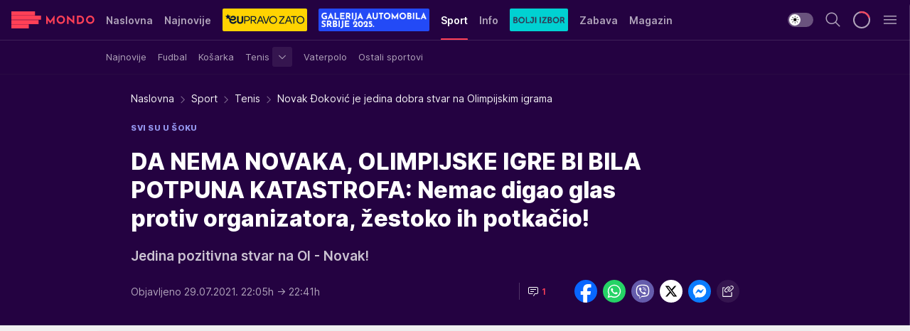

--- FILE ---
content_type: text/html; charset=utf-8
request_url: https://mondo.rs/Sport/Tenis/a1511617/Novak-Djokovic-je-jedina-dobra-stvar-na-Olimpijskim-igrama.html
body_size: 49347
content:
<!DOCTYPE html><html  lang="sr"><head><meta charset="utf-8"><meta name="viewport" content="width=device-width, initial-scale=1"><script type="importmap">{"imports":{"#entry":"/_nuxt/entry.BcLQxyf6.js"}}</script><script data-cfasync="false">(function(w,d,s,l,i){w[l]=w[l]||[];w[l].push({'gtm.start':
            new Date().getTime(),event:'gtm.js'});var f=d.getElementsByTagName(s)[0],
            j=d.createElement(s),dl=l!='dataLayer'?'&l='+l:'';j.async=true;j.src=
            'https://www.googletagmanager.com/gtm.js?id='+i+dl;f.parentNode.insertBefore(j,f);
            })(window,document,'script','dataLayer','GTM-KTJZ78Z');</script><script>'use strict';(function(b,t,q,h,c,e,f,r,u,a,v,w,m,k,n,p,l){l=(d,g)=>{m=new URLSearchParams(q.search);m.has(d)?g=m.get(d):b[h]&&b[h].hasOwnProperty(d)&&(g=b[h][d]);return isNaN(+g)?g:+g};l('pjnx',!1)||(b[h]=b[h]||{},b[c]=b[c]||{},b[c][e]=b[c][e]||[],k=d=>{a.b[d]=performance.now();a.b[f](d)},n=(d,g)=>{for(;0<d.length;)g[f](d.shift())},p=()=>{a.p=b[c][e][f];b[c][e][f]=a.s[f].bind(a.s)},a=b["__"+h]={t:l('pjfsto',3E3),m:l('pjfstom',2),s:[()=>{k("s");b[c].pubads().setTargeting('pjpel',a.b)}],f:d=>{a.p&&
                (k('f'+d),b[c][e][f]=a.p,a.p=!1,n(a.s,b[c][e]))},g:()=>{a.p&&p();k('g');a.r=setTimeout(()=>a.f('t'),a.t+a.b.g*a.m)}},b[c][e].shift&&(n(b[c][e],a.s),a.b=[],b[c][e][f](()=>a.g()),p(),k('v'+r)))})(window,document,location,'pubjelly','googletag','cmd','push',4);</script><script src="https://pubjelly.nxjmp.com/a/main/pubjelly.js?key=na" async onerror="__pubjelly.f('e')"></script><link rel="canonical" href="https://mondo.rs/Sport/Tenis/a1511617/Novak-Djokovic-je-jedina-dobra-stvar-na-Olimpijskim-igrama.html"><script>var googletag = googletag || {}; googletag.cmd = googletag.cmd || [];</script><script src="https://securepubads.g.doubleclick.net/tag/js/gpt.js" async></script><title>Novak Đoković je jedina dobra stvar na Olimpijskim igrama | Mondo</title><script async data-cfasync="false">window.googletag=window.googletag||{},window.googletag.cmd=window.googletag.cmd||[];var packs=window.localStorage.getItem("df_packs"),packsParsed=packs&&JSON.parse(packs)||[];try{var a=window.localStorage.getItem("df_packsx"),s=a&&JSON.parse(a)||[];s.length&&(packsParsed=packsParsed.concat(s),packsParsed=Array.from(new Set(packsParsed)));var r,e=window.localStorage.getItem("df_packsy"),t=(e&&JSON.parse(e)||[]).map(function(a){return a.id});t.length&&(packsParsed=packsParsed.concat(t),packsParsed=Array.from(new Set(packsParsed)))}catch(d){}var standardPacks=window.localStorage.getItem("df_sp"),standardPacksParsed=standardPacks&&JSON.parse(standardPacks)||[];try{var g=window.localStorage.getItem("df_spx"),c=g&&JSON.parse(g)||[];c.length&&(standardPacksParsed=standardPacksParsed.concat(c),standardPacksParsed=Array.from(new Set(standardPacksParsed)));var o,n=window.localStorage.getItem("df_spy"),p=(n&&JSON.parse(n)||[]).map(function(a){return a.id});p.length&&(standardPacksParsed=standardPacksParsed.concat(p),standardPacksParsed=Array.from(new Set(standardPacksParsed)))}catch(P){}var platforms=window.localStorage.getItem("df_pl"),platformsParsed=platforms&&(JSON.parse(platforms)||[]);if(platformsParsed&&platformsParsed.length)for(var i=0;i<platformsParsed.length;i++)1===platformsParsed[i]&&packsParsed?window.googletag.cmd.push(function(){window.googletag.pubads().setTargeting("defractal",packsParsed)}):2===platformsParsed[i]&&packsParsed&&packsParsed.length?(window.midasWidgetTargeting=window.midasWidgetTargeting||{},window.midasWidgetTargeting.targetings=window.midasWidgetTargeting.targetings||[],window.midasWidgetTargeting.targetings.push({defractal:packsParsed})):3===platformsParsed[i]&&standardPacksParsed&&standardPacksParsed.length&&window.googletag.cmd.push(function(){window.googletag.pubads().setTargeting("defractal_sp",standardPacksParsed)});</script><script src="https://cdn.mediaoutcast.com/player/1.15.0/js/mov-init.min.js" async></script><script src="https://cdn.krakenoptimize.com/setup/get/7f93c587-b868-4f9f-339b-08d9d68e00ed" async body type="text/javascript" data-cfasync="false"></script><script src="https://cdn.defractal.com/scripts/defractal-4-00440010-B9DA-45E3-B080-B97C6D2529EF.js" async></script><link rel="stylesheet" href="/_nuxt/entry.CQ9CXg1S.css" crossorigin><link rel="preload" as="font" href="https://static2.mondo.rs/fonts/Inter.var.woff2" type="font/woff2" crossorigin><link rel="preload" as="font" href="https://static2.mondo.rs/fonts/icomoon/icons.woff" type="font/woff" crossorigin><link rel="modulepreload" as="script" crossorigin href="/_nuxt/entry.BcLQxyf6.js"><link rel="preload" as="fetch" fetchpriority="low" crossorigin="anonymous" href="/_nuxt/builds/meta/6705e75f-a6d7-4020-a596-7b6e599e4576.json"><script data-cfasync="false">window.gdprAppliesGlobally=true;(function(){function n(e){if(!window.frames[e]){if(document.body&&document.body.firstChild){var t=document.body;var r=document.createElement("iframe");r.style.display="none";r.name=e;r.title=e;t.insertBefore(r,t.firstChild)}else{setTimeout(function(){n(e)},5)}}}function e(r,a,o,s,c){function e(e,t,r,n){if(typeof r!=="function"){return}if(!window[a]){window[a]=[]}var i=false;if(c){i=c(e,n,r)}if(!i){window[a].push({command:e,version:t,callback:r,parameter:n})}}e.stub=true;e.stubVersion=2;function t(n){if(!window[r]||window[r].stub!==true){return}if(!n.data){return}var i=typeof n.data==="string";var e;try{e=i?JSON.parse(n.data):n.data}catch(t){return}if(e[o]){var a=e[o];window[r](a.command,a.version,function(e,t){var r={};r[s]={returnValue:e,success:t,callId:a.callId};n.source.postMessage(i?JSON.stringify(r):r,"*")},a.parameter)}}const smt=window[r];if(typeof smt!=="function"){window[r]=e;if(window.addEventListener){window.addEventListener("message",t,false)}else{window.attachEvent("onmessage",t)}}}e("__uspapi","__uspapiBuffer","__uspapiCall","__uspapiReturn");n("__uspapiLocator");e("__tcfapi","__tcfapiBuffer","__tcfapiCall","__tcfapiReturn");n("__tcfapiLocator");(function(e){var t=document.createElement("link");t.rel="preconnect";t.as="script";var r=document.createElement("link");r.rel="dns-prefetch";r.as="script";var n=document.createElement("link");n.rel="preload";n.as="script";var i=document.createElement("script");i.id="spcloader";i.type="text/javascript";i["async"]=true;i.charset="utf-8";var a="https://sdk.privacy-center.org/"+e+"/loader.js?target="+document.location.hostname;if(window.didomiConfig&&window.didomiConfig.user){var o=window.didomiConfig.user;var s=o.country;var c=o.region;if(s){a=a+"&country="+s;if(c){a=a+"&region="+c}}}t.href="https://sdk.privacy-center.org/";r.href="https://sdk.privacy-center.org/";n.href=a;i.src=a;var d=document.getElementsByTagName("script")[0];d.parentNode.insertBefore(t,d);d.parentNode.insertBefore(r,d);d.parentNode.insertBefore(n,d);d.parentNode.insertBefore(i,d)})("82d80c84-586b-4519-bdef-240ed8c7f096")})();</script><script data-cfasync="false">function scrollDistance(i,n=66){if(!i||"function"!=typeof i)return;let e,o,t,d;window.addEventListener("scroll",function(l){o||(o=window.pageYOffset),window.clearTimeout(e),e=setTimeout(function(){t=window.pageYOffset,i(d=t-o,o,t),o=null,t=null,d=null},n)},!1)}window.didomiOnReady=window.didomiOnReady||[],window.didomiOnReady.push(function(i){i.notice.isVisible()&&scrollDistance(function(n){parseInt(Math.abs(n),10)>198&&i.notice.isVisible()&&i.setUserAgreeToAll()});if(i.notice.isVisible() && window.innerWidth <= 768){document.body.classList.remove("didomi-popup-open","didomi-popup-open-ios")}if(i.notice.isVisible()){document.querySelector(".didomi-popup").addEventListener("click", e=>{console.log(e)})}});</script><script>window.pp_gemius_identifier = 'p4.gwnMOI4nMMOcrSk1_jabl7OkIubiUbE6gLQzKB4r.Y7';
                function gemius_pending(i) { window[i] = window[i] || function () { var x = window[i + '_pdata'] = window[i + '_pdata'] || []; x[x.length] = arguments; }; };
                gemius_pending('gemius_hit'); gemius_pending('gemius_event'); gemius_pending('gemius_init'); gemius_pending('pp_gemius_hit'); gemius_pending('pp_gemius_event'); gemius_pending('pp_gemius_init');
                (function (d, t) {
                    try {
                        var gt = d.createElement(t), s = d.getElementsByTagName(t)[0], l = 'http' + ((location.protocol == 'https:') ? 's' : ''); gt.setAttribute('async', 'async');
                        gt.setAttribute('defer', 'defer'); gt.src = l + '://gars.hit.gemius.pl/xgemius.js'; s.parentNode.insertBefore(gt, s);
                    } catch (e) { }
                })(document, 'script');</script><meta name="title" content="DA NEMA NOVAKA, OLIMPIJSKE IGRE BI BILA POTPUNA KATASTROFA: Nemac digao glas protiv organizatora, žestoko ih potkačio!"><meta hid="description" name="description" content="Jedina pozitivna stvar na OI - Novak!"><meta hid="robots" property="robots" content="max-image-preview:large"><meta hid="og:type" property="og:type" content="website"><meta hid="og:title" property="og:title" content="DA NEMA NOVAKA, OLIMPIJSKE IGRE BI BILA POTPUNA KATASTROFA: Nemac digao glas protiv organizatora, žestoko ih potkačio!"><meta hid="og:description" property="og:description" content="Jedina pozitivna stvar na OI - Novak!"><meta hid="og:image" property="og:image" content="https://mondo.rs/img/share/mondo.png"><meta hid="og:url" property="og:url" content="https://mondo.rs/Sport/Tenis/a1511617/Novak-Djokovic-je-jedina-dobra-stvar-na-Olimpijskim-igrama.html"><meta hid="twitter:card" name="twitter:card" content="summary_large_image"><meta hid="twitter:title" name="twitter:title" content="DA NEMA NOVAKA, OLIMPIJSKE IGRE BI BILA POTPUNA KATASTROFA: Nemac digao glas protiv organizatora, žestoko ih potkačio!"><meta hid="twitter:description" name="twitter:description" content="mondo 2022"><meta hid="twitter:image" name="twitter:image" content="https://mondo.rs/img/share/mondo.png"><meta hid="twitter.url" name="twitter.url" content="https://mondo.rs/Sport/Tenis/a1511617/Novak-Djokovic-je-jedina-dobra-stvar-na-Olimpijskim-igrama.html"><link rel="icon" type="image/svg+xml" href="/favicons/mondo/icon.svg" sizes="any"><link rel="icon" type="image/png" href="/favicons/mondo/favicon-32x32.png" sizes="32x32"><link rel="icon" type="image/png" href="/favicons/mondo/favicon-128x128.png" sizes="128x128"><link rel="apple-touch-icon" type="image/png" href="/favicons/mondo/favicon-180x180.png" sizes="180x180"><link rel="icon" type="image/png" href="/favicons/mondo/favicon-192x192.png" sizes="192x192"><link rel="icon" type="image/png" href="/favicons/mondo/favicon-512x512.png" sizes="512x512"><link rel="alternate" hreflang="sr" href="https://mondo.rs/Sport/Tenis/a1511617/Novak-Djokovic-je-jedina-dobra-stvar-na-Olimpijskim-igrama.html"><link rel="alternate" type="application/rss+xml" title="RSS feed for Naslovna" href="https://mondo.rs/rss/629/Naslovna"><link rel="alternate" type="application/rss+xml" title="RSS feed for Sport" href="https://mondo.rs/rss/644/Sport"><link rel="alternate" type="application/rss+xml" title="RSS feed for Fudbal" href="https://mondo.rs/rss/646/Sport/Fudbal"><link rel="alternate" type="application/rss+xml" title="RSS feed for Košarka" href="https://mondo.rs/rss/652/Sport/Kosarka"><link rel="alternate" type="application/rss+xml" title="RSS feed for Tenis" href="https://mondo.rs/rss/657/Sport/Tenis"><link rel="alternate" type="application/rss+xml" title="RSS feed for Ostali sportovi" href="https://mondo.rs/rss/660/Sport/Ostali-sportovi"><link rel="alternate" type="application/rss+xml" title="RSS feed for Info" href="https://mondo.rs/rss/631/Info"><link rel="alternate" type="application/rss+xml" title="RSS feed for Društvo" href="https://mondo.rs/rss/640/Info/Drustvo"><link rel="alternate" type="application/rss+xml" title="RSS feed for Politika" href="https://mondo.rs/rss/11427/Info/Politika"><link rel="alternate" type="application/rss+xml" title="RSS feed for Crna hronika" href="https://mondo.rs/rss/641/Info/Crna-hronika"><link rel="alternate" type="application/rss+xml" title="RSS feed for Ekonomija" href="https://mondo.rs/rss/642/Info/Ekonomija"><link rel="alternate" type="application/rss+xml" title="RSS feed for Srbija" href="https://mondo.rs/rss/637/Info/Srbija"><link rel="alternate" type="application/rss+xml" title="RSS feed for Beograd na Mondu" href="https://mondo.rs/rss/639/Info/Beograd"><link rel="alternate" type="application/rss+xml" title="RSS feed for Svet" href="https://mondo.rs/rss/638/Info/Svet"><link rel="alternate" type="application/rss+xml" title="RSS feed for EX Yu" href="https://mondo.rs/rss/643/Info/EX-YU"><link rel="alternate" type="application/rss+xml" title="RSS feed for Novi Sad na Mondu" href="https://mondo.rs/rss/11312/Info/Novi-Sad-na-Mondu"><link rel="alternate" type="application/rss+xml" title="RSS feed for Zabava" href="https://mondo.rs/rss/663/Zabava"><link rel="alternate" type="application/rss+xml" title="RSS feed for Zvezde i tračevi" href="https://mondo.rs/rss/665/Zabava/Zvezde-i-tracevi"><link rel="alternate" type="application/rss+xml" title="RSS feed for TV" href="https://mondo.rs/rss/671/Zabava/TV"><link rel="alternate" type="application/rss+xml" title="RSS feed for Film" href="https://mondo.rs/rss/673/Zabava/Film"><link rel="alternate" type="application/rss+xml" title="RSS feed for Muzika" href="https://mondo.rs/rss/674/Zabava/Muzika"><link rel="alternate" type="application/rss+xml" title="RSS feed for Zanimljivosti" href="https://mondo.rs/rss/675/Zabava/Zanimljivosti"><link rel="alternate" type="application/rss+xml" title="RSS feed for Kultura" href="https://mondo.rs/rss/676/Zabava/Kultura"><link rel="alternate" type="application/rss+xml" title="RSS feed for Magazin" href="https://mondo.rs/rss/678/Magazin"><link rel="alternate" type="application/rss+xml" title="RSS feed for Ljubav" href="https://mondo.rs/rss/680/Magazin/Ljubav"><link rel="alternate" type="application/rss+xml" title="RSS feed for Stil" href="https://mondo.rs/rss/681/Magazin/Stil"><link rel="alternate" type="application/rss+xml" title="RSS feed for Zdravlje" href="https://mondo.rs/rss/685/Magazin/Zdravlje"><link rel="alternate" type="application/rss+xml" title="RSS feed for Horoskop" href="https://mondo.rs/rss/822/Horoskop"><link rel="amphtml" href="https://mondo.rs/Sport/Tenis/amp/a1511617/Novak-Djokovic-je-jedina-dobra-stvar-na-Olimpijskim-igrama.html"><script type="application/ld+json">{
  "@context": "https://schema.org",
  "@graph": [
    {
      "@type": "NewsMediaOrganization",
      "@id": "https://mondo.rs/#publisher",
      "name": "MONDO",
      "alternateName": "MONDO INC",
      "url": "https://mondo.rs/",
      "masthead": "https://mondo.rs/Ostalo/Impresum",
      "sameAs": [
        "https://www.facebook.com/mondo.rs",
        "https://twitter.com/mondoportal",
        "https://www.instagram.com/mondoportal",
        "https://www.youtube.com/user/MTSMondo",
        "https://www.linkedin.com/company/mondoportal/mycompany/"
      ],
      "logo": {
        "@type": "ImageObject",
        "@id": "https://mondo.rs/#/schema/image/mondo-logo",
        "url": "https://static2.mondo.rs/Static/Picture/shape-1304-3x.png",
        "width": 489,
        "height": 105,
        "caption": "Mondo Logo"
      },
      "image": {
        "@id": "https://mondo.rs/#/schema/image/mondo-logo"
      }
    },
    {
      "@type": "WebSite",
      "@id": "https://mondo.rs/#/schema/website/mondors",
      "url": "https://mondo.rs",
      "name": "Mondo portal",
      "publisher": {
        "@id": "https://mondo.rs/#publisher"
      },
      "potentialAction": {
        "@type": "SearchAction",
        "target": "https://mondo.rs/search/1/1?q={search_term_string}",
        "query-input": "required name=search_term_string"
      }
    },
    {
      "@type": "WebPage",
      "@id": "https://mondo.rs/Sport/Tenis/a1511617/Novak-Djokovic-je-jedina-dobra-stvar-na-Olimpijskim-igrama.html",
      "url": "https://mondo.rs/Sport/Tenis/a1511617/Novak-Djokovic-je-jedina-dobra-stvar-na-Olimpijskim-igrama.html",
      "inLanguage": "sr-Latn",
      "breadcrumb": {
        "@id": "https://mondo.rs/Sport/Tenis/a1511617/Novak-Djokovic-je-jedina-dobra-stvar-na-Olimpijskim-igrama.html#/schema/breadcrumb/a1511617"
      },
      "name": "Novak Đoković je jedina dobra stvar na Olimpijskim igrama | Sport | Tenis",
      "isPartOf": {
        "@id": "https://mondo.rs/#/schema/website/mondors"
      },
      "datePublished": "2021-07-29T22:05:39+02:00",
      "dateModified": "2021-07-29T22:41:58+02:00",
      "description": "Jedina pozitivna stvar na OI - Novak!"
    },
    {
      "@type": [
        "Article",
        "NewsArticle"
      ],
      "@id": "https://mondo.rs/Sport/Tenis/a1511617/Novak-Djokovic-je-jedina-dobra-stvar-na-Olimpijskim-igrama.html#/schema/article/a1511617",
      "headline": "DA NEMA NOVAKA, OLIMPIJSKE IGRE BI BILA POTPUNA KATASTROFA: Nemac digao glas protiv organizatora, žestoko ih p",
      "description": "Jedina pozitivna stvar na OI - Novak!",
      "isPartOf": {
        "@id": "https://mondo.rs/Sport/Tenis/a1511617/Novak-Djokovic-je-jedina-dobra-stvar-na-Olimpijskim-igrama.html"
      },
      "mainEntityOfPage": {
        "@id": "https://mondo.rs/Sport/Tenis/a1511617/Novak-Djokovic-je-jedina-dobra-stvar-na-Olimpijskim-igrama.html"
      },
      "datePublished": "2021-07-29T22:05:39+02:00",
      "dateModified": "2021-07-29T22:41:58+02:00",
      "keywords": [
        "novak đoković",
        "olimpijske igre 2020",
        "tokio 2020"
      ],
      "author": [
        {
          "@type": "Person",
          "url": "https://mondo.rs/journalist667/Nikola-Lalovic",
          "name": "Nikola Lalović"
        }
      ],
      "publisher": {
        "@id": "https://mondo.rs/#publisher"
      },
      "isAccessibleForFree": "True"
    },
    {
      "@type": "BreadcrumbList",
      "@id": "https://mondo.rs/Sport/Tenis/a1511617/Novak-Djokovic-je-jedina-dobra-stvar-na-Olimpijskim-igrama.html#/schema/breadcrumb/a1511617",
      "itemListElement": [
        {
          "@type": "ListItem",
          "position": 1,
          "item": {
            "@type": "WebPage",
            "@id": "https://mondo.rs/Sport",
            "url": "https://mondo.rs/Sport",
            "name": "Sport"
          }
        },
        {
          "@type": "ListItem",
          "position": 2,
          "item": {
            "@type": "WebPage",
            "@id": "https://mondo.rs/Sport/Tenis",
            "url": "https://mondo.rs/Sport/Tenis",
            "name": "Tenis"
          }
        },
        {
          "@type": "ListItem",
          "position": 3,
          "item": {
            "@id": "https://mondo.rs/Sport/Tenis/a1511617/Novak-Djokovic-je-jedina-dobra-stvar-na-Olimpijskim-igrama.html",
            "name": "Novak Đoković je jedina dobra stvar na Olimpijskim igrama | Sport | Tenis"
          }
        }
      ]
    }
  ]
}</script><script type="module" src="/_nuxt/entry.BcLQxyf6.js" crossorigin></script></head><body><div id="__nuxt"><div><div class="main light mondo page-has-submenu" style=""><!----><header class="header has-submenu"><div class="container"><div class="header__content_wrap"><div class="header__content"><div class="header-logo"><a href="/" class="" title="Mondo"><div class="header-logo__wrap"><svg class="logo-dimensions header-logo__image"><use xlink:href="/img/logo/mondo.svg#logo-light"></use></svg><span class="header-logo__span">Mondo</span></div></a></div><nav class="header-navigation"><div class="header-navigation__wrap"><ul class="header-navigation__list"><!--[--><li class="js_item_629 header-navigation__list-item"><a href="/" class="has-no-background"><span style=""><!----><span>Naslovna</span></span></a><!----></li><li class="js_item_632 header-navigation__list-item"><a href="/Najnovije-vesti" class="has-no-background"><span style=""><!----><span>Najnovije</span></span></a><!----></li><li class="js_item_11335 header-navigation__list-item"><a class="is-custom" href="https://eupravozato.mondo.rs/" target="_blank" rel="noopener"><span style="background-color:#FFD301;color:transparent;"><img src="https://static2.mondo.rs/api/v3/staticimages/logo-eupravozato-mondo-kec@3x.png" alt="EUpravo zato"><!----></span></a><!----></li><li class="js_item_11485 header-navigation__list-item"><a class="is-custom" href="https://galerijaautomobilasrbije.mondo.rs/" target="_blank" rel="noopener"><span style="background-color:#234AF6;color:transparent;"><img src="https://static2.mondo.rs/api/v3/staticimages/mondo-galerija-automobila-srbije-20253x.png" alt="Galerija Automobila Srbije"><!----></span></a><!----></li><li class="js_item_644 is-active header-navigation__list-item"><a href="/Sport" class="has-no-background"><span style=""><!----><span>Sport</span></span></a><nav class="header__subnavigation isArticle"><div class="header-subnavigation__wrap"><ul class="header-subnavigation__list"><!--[--><li class="js_item_645 header-subnavigation__list-item"><a href="/Sport/Najnovije" class="has-no-background"><span style=""><!----><span>Najnovije</span></span></a><!----></li><li class="js_item_646 header-subnavigation__list-item"><a href="/Sport/Fudbal" class="has-no-background"><span style=""><!----><span>Fudbal</span></span></a><!----></li><li class="js_item_652 header-subnavigation__list-item"><a href="/Sport/Kosarka" class="has-no-background"><span style=""><!----><span>Košarka</span></span></a><!----></li><li class="js_item_657 header-subnavigation__list-item"><a href="/Sport/Tenis" class="has-no-background"><span style=""><!----><span>Tenis</span></span></a><div><span class="header-subnavigation__chevron"><i class="icon-chevron--down" aria-hidden="true"></i></span><!----></div></li><li class="js_item_659 header-subnavigation__list-item"><a href="/Sport/Vaterpolo" class="has-no-background"><span style=""><!----><span>Vaterpolo</span></span></a><!----></li><li class="js_item_660 header-subnavigation__list-item"><a href="/Sport/Ostali-sportovi" class="has-no-background"><span style=""><!----><span>Ostali sportovi</span></span></a><!----></li><!--]--></ul><span class="is-hidden header-navigation__list-item is-view-more"><span class="">Još</span> <i class="icon-overflow-menu--vertical view-more-icon" aria-hidden="true"></i><ul class="is-hidden header-subnavigation__children"><!--[--><!--]--></ul></span></div></nav></li><li class="js_item_631 header-navigation__list-item"><a href="/Info" class="has-no-background"><span style=""><!----><span>Info</span></span></a><!----></li><li class="js_item_11326 header-navigation__list-item"><a href="/bolji-izbor" class="is-custom is-custom-text"><span style="background-color:#00D1D2;color:transparent;"><img src="https://static2.mondo.rs/Static/Picture/IQOScategory@x2.png" alt="Bolji izbor"><!----></span></a><!----></li><li class="js_item_663 header-navigation__list-item"><a href="/Zabava" class="has-no-background"><span style=""><!----><span>Zabava</span></span></a><!----></li><li class="js_item_678 header-navigation__list-item"><a href="/Magazin" class="has-no-background"><span style=""><!----><span>Magazin</span></span></a><!----></li><li class="js_item_11321 header-navigation__list-item"><a class="is-custom" href="https://smartlife.mondo.rs/" target="_blank" rel="noopener"><span style="background-color:#140322;color:transparent;"><img src="https://static2.mondo.rs/Static/Picture/logo-smartlife-proper@3x.png" alt="Smartlife"><!----></span></a><!----></li><li class="js_item_11123 header-navigation__list-item"><a class="" href="https://lepaisrecna.mondo.rs/" target="_blank" rel="noopener"><span style=""><!----><span>Lepa i srećna</span></span></a><!----></li><li class="js_item_11209 header-navigation__list-item"><a class="" href="https://sensa.mondo.rs/" target="_blank" rel="noopener"><span style=""><!----><span>Sensa</span></span></a><!----></li><li class="js_item_11223 header-navigation__list-item"><a class="" href="https://stvarukusa.mondo.rs/" target="_blank" rel="noopener"><span style=""><!----><span>Stvar ukusa</span></span></a><!----></li><li class="js_item_11233 header-navigation__list-item"><a class="" href="https://yumama.mondo.rs/" target="_blank" rel="noopener"><span style=""><!----><span>Yumama</span></span></a><!----></li><!--]--></ul></div><span class="is-hidden header-navigation__list-item is-view-more">Još <i class="icon-overflow-menu--vertical view-more-icon" aria-hidden="true"></i><ul class="is-hidden header-subnavigation__children"><!--[--><!--]--></ul></span><!--[--><!--]--></nav><div class="header-extra"><div class="theme-toggle theme-toggle--light"><div class="icon-wrap icon-wrap_light"><i class="icon icon-light--filled" aria-hidden="true"></i></div><div class="icon-wrap icon-wrap_asleep"><i class="icon icon-asleep--filled" aria-hidden="true"></i></div></div><div class="header-extra__icon"><i class="icon-search" aria-hidden="true"></i><div class="header-search"><div class="header-search-wrap"><form><input type="text" class="input" placeholder=" Pretraži MONDO"><!----></form><div class="header-search__close"><i aria-hidden="true" class="icon icon-close"></i></div></div></div></div><div class="header-extra__icon" style="display:none;"><i class="icon-headphones-custom" aria-hidden="true"></i></div><!--[--><div class="header-extra__icon isSpinner"><div class="spinner" data-v-eba6742f></div></div><!--]--><div class="header-extra__icon" style="display:none;"><i class="icon-notification" aria-hidden="true"></i></div><div class="header-extra__icon header-extra__menu"><i class="icon-menu" aria-hidden="true"></i></div><div class="navigation-drawer" style="right:-100%;"><div class="navigation-drawer__header"><div class="navigation-drawer__logo"><svg class="navigation-drawer__logo_image"><use xlink:href="/img/logo/mondo.svg#logo-drawer-light"></use></svg></div><div class="navigation-drawer__close"><i class="icon-close" aria-hidden="true"></i></div></div><div class="navigation-drawer__tabs"><span class="is-active">Kategorije</span><span class="">Ostalo</span></div><!----><div class="navigation-drawer__footer"><ul class="social-menu__list"><!--[--><li class="social-menu__list-item"><a href="https://www.facebook.com/mondo.rs" target="_blank" rel="noopener" aria-label="Facebook"><i class="icon-logo--facebook social-menu__list-icon" aria-hidden="true"></i></a></li><li class="social-menu__list-item"><a href="https://www.instagram.com/mondoportal/?hl=en" target="_blank" rel="noopener" aria-label="Instagram"><i class="icon-logo--instagram social-menu__list-icon" aria-hidden="true"></i></a></li><li class="social-menu__list-item"><a href="https://twitter.com/mondoportal" target="_blank" rel="noopener" aria-label="Twitter"><i class="icon-logo--twitter social-menu__list-icon" aria-hidden="true"></i></a></li><li class="social-menu__list-item"><a href="https://www.youtube.com/mtsmondo" target="_blank" rel="noopener" aria-label="Youtube"><i class="icon-logo--youtube social-menu__list-icon" aria-hidden="true"></i></a></li><li class="social-menu__list-item"><a href="https://www.tiktok.com/@mondoportal" target="_blank" rel="noopener" aria-label="TikTok"><i class="icon-logo--tiktok social-menu__list-icon" aria-hidden="true"></i></a></li><li class="social-menu__list-item"><a href="https://news.google.com/publications/CAAqIQgKIhtDQklTRGdnTWFnb0tDRzF2Ym1SdkxuSnpLQUFQAQ?hl=sr&amp;gl=RS&amp;ceid=RS%3Asr" target="_blank" rel="noopener" aria-label="Google News"><i class="icon-logo--googlenews social-menu__list-icon" aria-hidden="true"></i></a></li><li class="social-menu__list-item"><a href="https://mondo.rs/rss-feed" target="_blank" rel="noopener" aria-label="RSS"><i class="icon-logo--rss social-menu__list-icon" aria-hidden="true"></i></a></li><!--]--></ul></div></div></div></div></div></div></header><!--[--><!--]--><div class="generic-page" data-v-b527da3b><div class="main-container wallpaper-helper" data-v-b527da3b data-v-fdf9347c><!--[--><!----><!--[--><div class="wallpaper-wrapper" data-v-fdf9347c><div class="container"><div id="wallpaper-left" class="wallpaper-left wallpaper-watch"></div><div id="wallpaper-right" class="wallpaper-right wallpaper-watch"></div></div></div><div class="main_wrapper" data-v-fdf9347c><div class="container" data-v-fdf9347c><div id="wallpaper-top" class="wallpaper-top"></div></div><div class="article-header" data-v-fdf9347c data-v-86095f06><div class="article-header-wrap" data-v-86095f06><div class="article-header-container" data-v-86095f06><div class="breadcrumbs-wrap" data-v-86095f06 data-v-77f0710d><div class="breadcrumbs" data-v-77f0710d><a href="/" class="breadcrumbs-link" data-v-77f0710d>Naslovna</a><!--[--><div class="breadcrumbs-icon-container" data-v-77f0710d><i class="icon-chevron--right" aria-hidden="true" data-v-77f0710d></i><a href="/Sport" class="breadcrumbs-link" data-v-77f0710d>Sport</a></div><div class="breadcrumbs-icon-container" data-v-77f0710d><i class="icon-chevron--right" aria-hidden="true" data-v-77f0710d></i><a href="/Sport/Tenis" class="breadcrumbs-link" data-v-77f0710d>Tenis</a></div><div class="breadcrumbs-icon-container" data-v-77f0710d><i class="icon-chevron--right" aria-hidden="true" data-v-77f0710d></i><span class="breadcrumbs-title" data-v-77f0710d>Novak Đoković je jedina dobra stvar na Olimpijskim igrama</span></div><!--]--></div></div><div class="article-header-labels" data-v-86095f06 data-v-4f4997d9><!----><!----><!----><!----><div class="article-header-labels__label is-subtitle card-label card-label-wrap" data-v-4f4997d9 data-v-d3a173a3><!----><!----><span class="label-text" data-v-d3a173a3>Svi su u šoku</span></div></div><h1 class="article-header-title" data-v-86095f06>DA NEMA NOVAKA, OLIMPIJSKE IGRE BI BILA POTPUNA KATASTROFA: Nemac digao glas protiv organizatora, žestoko ih potkačio!</h1><strong class="article-header-lead" data-v-86095f06>Jedina pozitivna stvar na OI - Novak!</strong><!----><!----><div class="article-header-author-share" data-v-86095f06><div class="article-header-author-comments" data-v-86095f06><div class="article-header-author-date" data-v-86095f06><!----><div class="article-header-date" datetime="2021-07-29T22:05:39" data-v-86095f06><time class="article-header-date-published" data-v-86095f06>Objavljeno 29.07.2021. 22:05h  </time><time class="article-header-date-edited" datetime="2021-07-29T22:41:58" data-v-86095f06> → 22:41h</time></div></div><div class="article-engagement-bar" data-v-86095f06 data-v-c0f3996a><div class="card-engagement-bar card-engagement-bar-wrap" data-v-c0f3996a><div class="card-engagement-bar__left"><!----><!----><!----><div role="button" class="btn"><!--[--><i class="icon-chat"></i><span class="comment-counter">1</span><!--]--></div></div><!----></div></div></div><div class="article-exposed-share" data-v-86095f06 data-v-5d9026f4><div class="tooltip-box card-share-wrap" data-v-5d9026f4 data-v-2f96c82c><!--[--><!--[--><a role="button" class="tooltip-box__item facebook" data-v-2f96c82c><svg viewBox="0 0 32 32" class="icon facebook" data-v-2f96c82c><use xlink:href="/img/sprite-shares-02042025.svg#facebook-sign" data-v-2f96c82c></use></svg></a><!--]--><!--[--><a role="button" class="tooltip-box__item whatsapp" data-v-2f96c82c><svg viewBox="0 0 24 24" class="icon whatsapp" data-v-2f96c82c><use xlink:href="/img/sprite-shares-02042025.svg#whatsapp" data-v-2f96c82c></use></svg></a><!--]--><!--[--><a role="button" class="tooltip-box__item viber" data-v-2f96c82c><svg viewBox="0 0 24 24" class="icon viber" data-v-2f96c82c><use xlink:href="/img/sprite-shares-02042025.svg#viber" data-v-2f96c82c></use></svg></a><!--]--><!--[--><a role="button" class="tooltip-box__item twitter" data-v-2f96c82c><svg viewBox="0 0 24 24" class="icon twitter" data-v-2f96c82c><use xlink:href="/img/sprite-shares-02042025.svg#twitter" data-v-2f96c82c></use></svg></a><!--]--><!--[--><a role="button" class="tooltip-box__item messenger" data-v-2f96c82c><svg viewBox="0 0 24 24" class="icon messenger" data-v-2f96c82c><use xlink:href="/img/sprite-shares-02042025.svg#messenger" data-v-2f96c82c></use></svg></a><!--]--><!--]--><a role="button" class="tooltip-box__item copy-link" data-v-2f96c82c><svg viewBox="0 0 24 24" class="icon copy-link" data-v-2f96c82c><use xlink:href="/img/sprite-shares-02042025.svg#copy--link-adapted" data-v-2f96c82c></use></svg></a></div></div></div></div></div></div><div class="container" data-v-fdf9347c><!--[--><!--[--><!----><!--]--><!--[--><div class="container placeholder250px gptArticleTop" data-v-fdf9347c><div class="gpt-ad-banner"><div position="0" lazy="false"></div></div></div><!--]--><!--[--><div class="article-main" data-v-fdf9347c><div class="is-main article-content with-sidebar" data-v-1df6af20><div class="full-width" data-v-1df6af20><div class="sticky-scroll-container isSticky" data-v-1df6af20><!--[--><!--[--><div class="generic-component" data-v-1df6af20 data-v-a6cdc878><article class="" data-v-a6cdc878><div class="article-big-image" is-storytelling="false" data-v-896fd29b><figure class="big-image-container" data-v-896fd29b><div class="card-image-container" style="" data-v-896fd29b data-v-ecf0a92a><picture class="" data-v-ecf0a92a><!--[--><source media="(max-width: 1023px)" srcset="/img/placeholders/placeholder-mondo.png,
/img/placeholders/placeholder-mondo.png 1.5x" data-v-ecf0a92a><source media="(min-width: 1024px)" srcset="/img/placeholders/placeholder-mondo.png" data-v-ecf0a92a><!--]--><img src="/img/placeholders/placeholder-mondo.png" srcset="/img/placeholders/placeholder-mondo.png,
/img/placeholders/placeholder-mondo.png 1.5x" alt="" class="" style="object-position:center;" data-v-ecf0a92a></picture></div><!----></figure></div><!----><div class="article-body"><!----><!----><!--[--><!--[--><!----><!----><!--]--><!--[--><div class="article-rte" document-template="NewsArticle"> <p><strong>Novak Đoković</strong> je jedan od <a target="_blank" href="https://mondo.rs/Sport/Tenis/a1509704/Novak-Djokovic-najpopularniji-na-OI-po-americkim-medijima.html">najpopularnijh sportista</a> na Olimpijskim igrama, a svakako je prvo ime olimpijskog teniskog turnira. </p> </div><!----><!--]--><!--[--><div class="article-rte paragrafNumber_2" document-template="NewsArticle"> <p>On je rutinski stigao do polufinala <a target="_blank" href="https://mondo.rs/Sport/Tenis/a1511271/Novak-Djokovic-Kei-Nisikori-uzivo-prenos-livestream-RTS-Olimpijske-igre-2020.html">pobedom nad Keijem Nišikorijem</a>, a mnogi smatraju da je on jedina svetla tačka ovih OI! To je javno napisao potpredsednik Teniskog saveza Nemačke <strong>Dirk Hordorf.</strong></p> </div><!----><!--]--><!--[--><div class="related-news__wrap" document-template="NewsArticle" data-v-6784d22a><span class="related-news__block-title" data-v-6784d22a>Možda će vas zanimati</span><!--[--><!--[--><a href="/Sport/Tenis/a1511577/Novak-Djokovic-odbio-savete-da-ne-igra-dubl-na-Olimpijskim-igrama.html" class="related-news__link" data-v-6784d22a><span class="related-news__content" data-v-6784d22a><span class="related-news__text-content" data-v-6784d22a><span class="related-news__label-wrap" data-v-6784d22a><span class="related-news__label" data-v-6784d22a>Tenis</span></span><span class="related-news__title" data-v-6784d22a>SVI SMO REKLI NOVAKU DA NE IGRA, ALI NIJE HTEO NI DA ČUJE! Molili ga da odmori, ali on rešio da nam donese 2 medalje</span></span><figure class="related-news__image" data-v-6784d22a><div class="card-image-container" data-v-6784d22a data-v-ecf0a92a><picture class="" data-v-ecf0a92a><!--[--><source media="(max-width: 1023px)" srcset="https://static2.mondo.rs/api/v3/images/212/424/1021847?ts=2021-07-13T15:15:59" data-v-ecf0a92a><source media="(min-width: 1024px)" srcset="https://static2.mondo.rs/api/v3/images/212/424/1021847?ts=2021-07-13T15:15:59" data-v-ecf0a92a><!--]--><img src="https://static2.mondo.rs/api/v3/images/212/424/1021847?ts=2021-07-13T15:15:59" srcset="https://static2.mondo.rs/api/v3/images/212/424/1021847?ts=2021-07-13T15:15:59" alt="" class="" loading="lazy" style="" data-v-ecf0a92a></picture></div></figure></span><!----></a><!--]--><!--]--></div><!----><!--]--><!--[--><div class="article-rte paragrafNumber_3" document-template="NewsArticle"> <p>"<strong>Sramota je to kako ITF organizuje Olimpijske igre. Imaju najgori mogući odziv igrača, nema VTA/ATP poena, nisu pomenuli čak ni sve tenisere koji nose nacionalne zastave na otvaranju. Da nema Novaka Đokovića to bi bila potpuna katastrofa</strong>", napisao je on, komentarišući teniski turnir u Tokiju. </p> </div><!----><!--]--><!--[--><div class="article-ad" document-template="NewsArticle"><!----><div class="midas-intext"><div id="midasWidget__11403"></div></div></div><!----><!--]--><!--[--><div class="article-rte" document-template="NewsArticle"> <p>Teniski stručnjak koji je u prošlosti radio sa Jankom Tipsarevićem je nezadovoljan onim što je video u Tokiju. Kao i mnogi teniseri, smatra da je organizacija ispod svake kritike. </p> </div><!----><!--]--><!--[--><div class="article-rte" document-template="NewsArticle"> <p>"<strong>Olimpijske igre su tako velika šansa da se promoviše naš prelepi sport širom sveta.  ITF, VTA i ATP moraju da rade zajedno kako bi se nepto promenilo na bolje. Iskoristite priliku na OI u Parizu 2024. da se promoviše naš sport"</strong>, dodao je Hordorf. </p> </div><!----><!--]--><!--[--><div class="article-ad" document-template="NewsArticle"><!--[--><div class="OOP-bannerWrapper clean-ad-wrapper"><div class="OOP-gpt-ad-banner"><div></div></div></div><!--]--><!----></div><!----><!--]--><!--[--><div class="related-news__wrap" document-template="NewsArticle" data-v-6784d22a><span class="related-news__block-title" data-v-6784d22a>Pročitajte i ovo:</span><!--[--><!--[--><a href="/Sport/Tenis/a1511551/Zverev-zapretio-Novaku-Djokovicu-na-Olimpijskim-igrama.html" class="related-news__link" data-v-6784d22a><span class="related-news__content" data-v-6784d22a><span class="related-news__text-content" data-v-6784d22a><span class="related-news__label-wrap" data-v-6784d22a><span class="related-news__label" data-v-6784d22a>Tenis</span></span><span class="related-news__title" data-v-6784d22a>NOVAK IGRA NAJBOLJI TENIS IKAD, ALI MOGU DA GA POBEDIM! Zverev zapretio Đokoviću, setio se meča od pre 3 godine!</span></span><figure class="related-news__image" data-v-6784d22a><div class="card-image-container" data-v-6784d22a data-v-ecf0a92a><picture class="" data-v-ecf0a92a><!--[--><source media="(max-width: 1023px)" srcset="https://static2.mondo.rs/api/v3/images/212/424/1023603?ts=2021-07-17T19:08:20" data-v-ecf0a92a><source media="(min-width: 1024px)" srcset="https://static2.mondo.rs/api/v3/images/212/424/1023603?ts=2021-07-17T19:08:20" data-v-ecf0a92a><!--]--><img src="https://static2.mondo.rs/api/v3/images/212/424/1023603?ts=2021-07-17T19:08:20" srcset="https://static2.mondo.rs/api/v3/images/212/424/1023603?ts=2021-07-17T19:08:20" alt="" class="" loading="lazy" style="" data-v-ecf0a92a></picture></div></figure></span><span class="related-news__divider" data-v-6784d22a></span></a><!--]--><!--[--><a href="/Sport/Tenis/a1511493/Rodzer-Federer-gleda-Novaka-Djokovica-na-Olimpijskim-igrama.html" class="related-news__link" data-v-6784d22a><span class="related-news__content" data-v-6784d22a><span class="related-news__text-content" data-v-6784d22a><span class="related-news__label-wrap" data-v-6784d22a><span class="related-news__label" data-v-6784d22a>Tenis</span></span><span class="related-news__title" data-v-6784d22a>FEDERER NE PROPUŠTA NI SEKUND OLIMPIJSKIH IGARA, GLEDA SVE MEČEVE: Dok Novak dominira, Rodžer prati svoje u Tokiju!</span></span><figure class="related-news__image" data-v-6784d22a><div class="card-image-container" data-v-6784d22a data-v-ecf0a92a><picture class="" data-v-ecf0a92a><!--[--><source media="(max-width: 1023px)" srcset="https://static2.mondo.rs/api/v3/images/212/424/969778?ts=2021-02-27T15:31:19" data-v-ecf0a92a><source media="(min-width: 1024px)" srcset="https://static2.mondo.rs/api/v3/images/212/424/969778?ts=2021-02-27T15:31:19" data-v-ecf0a92a><!--]--><img src="https://static2.mondo.rs/api/v3/images/212/424/969778?ts=2021-02-27T15:31:19" srcset="https://static2.mondo.rs/api/v3/images/212/424/969778?ts=2021-02-27T15:31:19" alt="" class="" loading="lazy" style="" data-v-ecf0a92a></picture></div></figure></span><span class="related-news__divider" data-v-6784d22a></span></a><!--]--><!--[--><a href="/Sport/Tenis/a1511464/Novak-Djokovic-moli-da-se-ne-prica-o-medaljama-na-Olimpijskim-igrama.html" class="related-news__link" data-v-6784d22a><span class="related-news__content" data-v-6784d22a><span class="related-news__text-content" data-v-6784d22a><span class="related-news__label-wrap" data-v-6784d22a><span class="related-news__label" data-v-6784d22a>Tenis</span></span><span class="related-news__title" data-v-6784d22a>NOVAK IMA PORUKU ZA SRBIJU - NEMOJTE O MEDALJAMA, MOLIM VAS! Pričao o polufinalu i priznao - Nije moglo bolje!</span></span><figure class="related-news__image" data-v-6784d22a><div class="card-image-container" data-v-6784d22a data-v-ecf0a92a><picture class="" data-v-ecf0a92a><!--[--><source media="(max-width: 1023px)" srcset="/img/placeholders/placeholder-mondo.png" data-v-ecf0a92a><source media="(min-width: 1024px)" srcset="/img/placeholders/placeholder-mondo.png" data-v-ecf0a92a><!--]--><img src="/img/placeholders/placeholder-mondo.png" srcset="/img/placeholders/placeholder-mondo.png" alt="" class="" loading="lazy" style="object-position:center;" data-v-ecf0a92a></picture></div></figure></span><span class="related-news__divider" data-v-6784d22a></span></a><!--]--><!--[--><a href="/Sport/Tenis/a1511456/Ruska-teniserka-Elena-Vesnina-Novak-Djokovic-nikad-nece-biti-voljen-kao-Federer.html" class="related-news__link" data-v-6784d22a><span class="related-news__content" data-v-6784d22a><span class="related-news__text-content" data-v-6784d22a><span class="related-news__label-wrap" data-v-6784d22a><span class="related-news__label" data-v-6784d22a>Tenis</span></span><span class="related-news__title" data-v-6784d22a>UDARILA NA NOVAKA, A SAD PROTIV NJEGA IGRA ZA FINALE: Nek Đoković sve osvoji, Federera i Nadala će opet više voleti!</span></span><figure class="related-news__image" data-v-6784d22a><div class="card-image-container" data-v-6784d22a data-v-ecf0a92a><picture class="" data-v-ecf0a92a><!--[--><source media="(max-width: 1023px)" srcset="https://static2.mondo.rs/api/v3/images/212/424/1028648?ts=2021-07-29T15:58:02" data-v-ecf0a92a><source media="(min-width: 1024px)" srcset="https://static2.mondo.rs/api/v3/images/212/424/1028648?ts=2021-07-29T15:58:02" data-v-ecf0a92a><!--]--><img src="https://static2.mondo.rs/api/v3/images/212/424/1028648?ts=2021-07-29T15:58:02" srcset="https://static2.mondo.rs/api/v3/images/212/424/1028648?ts=2021-07-29T15:58:02" alt="pjimage (26)" class="" loading="lazy" style="" data-v-ecf0a92a></picture></div></figure></span><!----></a><!--]--><!--]--></div><!----><!--]--><!--[--><div class="article-rte" document-template="NewsArticle"> <p></p> </div><!----><!--]--><!--[--><!----><!----><!--]--><!--]--><!----><!----></div><!----><!----></article></div><!--]--><!--[--><div class="generic-component" data-v-1df6af20 data-v-a6cdc878><div class="article-progression" data-v-a6cdc878 data-v-d6eb61a3><a href="/Sport/Fudbal/a1511647/Stevan-Jovetic-dribla-Virdzila-van-Dajka-i-Endija-Robertsona-na-mecu-Herte-i-Liverpula.html" class="article-progression__link" data-v-d6eb61a3><span class="arrow is-left" data-v-d6eb61a3></span>Prethodna vest</a><a href="/Sport/Fudbal/a1511609/Gol-Vojvodine-protiv-Panevezisa-Uros-Kabic-lobovao-golmana.html" class="article-progression__link" data-v-d6eb61a3><span class="arrow is-right" data-v-d6eb61a3></span>Sledeća vest</a></div></div><!--]--><!--[--><div class="generic-component" data-v-1df6af20 data-v-a6cdc878><section class="article-tags" data-v-a6cdc878 data-v-0c543b8f><div class="article-tags__title" data-v-0c543b8f>Tagovi</div><ul class="article-tags__list" data-v-0c543b8f><!--[--><li class="article-tags__tag" data-v-0c543b8f><a href="/Novak-Djokovic/tag13798/1" class="article-tags__tag-link" data-v-0c543b8f>Novak Đoković</a></li><li class="article-tags__tag" data-v-0c543b8f><a href="/olimpijske-igre-2020/tag18466/1" class="article-tags__tag-link" data-v-0c543b8f>olimpijske igre 2020</a></li><li class="article-tags__tag" data-v-0c543b8f><a href="/tokio-2020/tag18521/1" class="article-tags__tag-link" data-v-0c543b8f>tokio 2020</a></li><!--]--></ul></section></div><!--]--><!--[--><div class="generic-component" data-v-1df6af20 data-v-a6cdc878><section class="article-communities" data-v-a6cdc878 data-v-5bc7a5a9><div class="article-communities-header" data-v-5bc7a5a9><span class="article-communities-title" data-v-5bc7a5a9>Pridruži se MONDO zajednici.</span></div><ul class="article-communities-list" data-v-5bc7a5a9><!--[--><li class="article-communities-list-item" data-v-5bc7a5a9><a href="https://www.instagram.com/mondoportal/?hl=en" target="_blank" rel="noopener" aria-label="Instagram" class="instagram" data-v-5bc7a5a9><svg viewBox="0 0 24 24" class="icon" data-v-5bc7a5a9><use xlink:href="/img/sprite-shares-02042025.svg#instagram" data-v-5bc7a5a9></use></svg><span class="article-communities-list-item-name" data-v-5bc7a5a9>Instagram</span></a></li><li class="article-communities-list-item" data-v-5bc7a5a9><a href="https://www.facebook.com/mondo.rs" target="_blank" rel="noopener" aria-label="Facebook" class="facebook" data-v-5bc7a5a9><svg viewBox="0 0 24 24" class="icon" data-v-5bc7a5a9><use xlink:href="/img/sprite-shares-02042025.svg#facebook-monochrome" data-v-5bc7a5a9></use></svg><span class="article-communities-list-item-name" data-v-5bc7a5a9>Facebook</span></a></li><li class="article-communities-list-item" data-v-5bc7a5a9><a href="https://www.tiktok.com/@mondoportal" target="_blank" rel="noopener" aria-label="TikTok" class="tiktok" data-v-5bc7a5a9><svg viewBox="0 0 24 24" class="icon" data-v-5bc7a5a9><use xlink:href="/img/sprite-shares-02042025.svg#channel-tiktok-dark" data-v-5bc7a5a9></use></svg><span class="article-communities-list-item-name" data-v-5bc7a5a9>TikTok</span></a></li><li class="article-communities-list-item" data-v-5bc7a5a9><a href="https://news.google.com/publications/CAAqIQgKIhtDQklTRGdnTWFnb0tDRzF2Ym1SdkxuSnpLQUFQAQ?hl=sr&amp;gl=RS&amp;ceid=RS%3Asr" target="_blank" rel="noopener" aria-label="Google News" class="googlenews" data-v-5bc7a5a9><svg viewBox="0 0 24 24" class="icon" data-v-5bc7a5a9><use xlink:href="/img/sprite-shares-02042025.svg#channel-googlenews-light" data-v-5bc7a5a9></use></svg><span class="article-communities-list-item-name" data-v-5bc7a5a9>Google News</span></a></li><!--]--></ul></section></div><!--]--><!--[--><div class="generic-component isSticky isBottom" data-v-1df6af20 data-v-a6cdc878><div class="article-engagement-bar" data-v-a6cdc878 data-v-c0f3996a><div class="card-engagement-bar card-engagement-bar-wrap" data-v-c0f3996a><div class="card-engagement-bar__left"><div role="button" class="btn"><i class="icon-thumbs-up"></i><!----><!----><!----><!--[-->Reaguj<!--]--></div><!----><div class="card-divider card-divider-wrap"></div><div role="button" class="btn"><!--[--><i class="icon-chat"></i><span class="comment-counter">1</span><!--]--></div></div><div class="inArticle card-engagement-bar__right"><div class="card-divider card-divider-wrap"></div><span role="button" aria-label="share" class="btn--round"><i class="icon-share"></i></span><!----></div></div></div></div><!--]--><!--[--><div class="generic-component" data-v-1df6af20 data-v-a6cdc878><div class="OOP-bannerWrapper clean-ad-wrapper OOP-reset" data-v-a6cdc878><div class="OOP-gpt-ad-banner"><div></div></div></div></div><!--]--><!--]--></div></div></div><aside class="article-sidebar" data-v-1d5f7d48><div class="scroll-reference-start isSticky" data-v-1d5f7d48><!--[--><div class="generic-component" data-v-1d5f7d48 data-v-a6cdc878><div class="social-channels" data-v-a6cdc878 data-v-e8f6075f><div class="social-channels-header" data-v-e8f6075f><span class="social-channels-title" data-v-e8f6075f>Pratite nas na</span></div><ul class="social-channels-list" data-v-e8f6075f><!--[--><li class="social-channels-list-item" data-v-e8f6075f><a href="https://www.facebook.com/mondo.rs" target="_blank" rel="noopener" aria-label="Facebook" data-v-e8f6075f><svg viewBox="0 0 24 24" class="icon" data-v-e8f6075f><use xlink:href="/img/sprite-shares-02042025.svg#channel-facebook-light" data-v-e8f6075f></use></svg></a></li><li class="social-channels-list-item" data-v-e8f6075f><a href="https://www.instagram.com/mondoportal/?hl=en" target="_blank" rel="noopener" aria-label="Instagram" data-v-e8f6075f><svg viewBox="0 0 24 24" class="icon" data-v-e8f6075f><use xlink:href="/img/sprite-shares-02042025.svg#channel-instagram-light" data-v-e8f6075f></use></svg></a></li><li class="social-channels-list-item" data-v-e8f6075f><a href="https://twitter.com/mondoportal" target="_blank" rel="noopener" aria-label="Twitter" data-v-e8f6075f><svg viewBox="0 0 24 24" class="icon" data-v-e8f6075f><use xlink:href="/img/sprite-shares-02042025.svg#channel-twitter-light" data-v-e8f6075f></use></svg></a></li><li class="social-channels-list-item" data-v-e8f6075f><a href="https://www.youtube.com/mtsmondo" target="_blank" rel="noopener" aria-label="Youtube" data-v-e8f6075f><svg viewBox="0 0 24 24" class="icon" data-v-e8f6075f><use xlink:href="/img/sprite-shares-02042025.svg#channel-youtube-light" data-v-e8f6075f></use></svg></a></li><li class="social-channels-list-item" data-v-e8f6075f><a href="https://www.tiktok.com/@mondoportal" target="_blank" rel="noopener" aria-label="TikTok" data-v-e8f6075f><svg viewBox="0 0 24 24" class="icon" data-v-e8f6075f><use xlink:href="/img/sprite-shares-02042025.svg#channel-tiktok-light" data-v-e8f6075f></use></svg></a></li><li class="social-channels-list-item" data-v-e8f6075f><a href="https://mondo.rs/rss-feed" target="_blank" rel="noopener" aria-label="RSS" data-v-e8f6075f><svg viewBox="0 0 24 24" class="icon" data-v-e8f6075f><use xlink:href="/img/sprite-shares-02042025.svg#channel-rss-light" data-v-e8f6075f></use></svg></a></li><!--]--></ul></div></div><div class="generic-component" data-v-1d5f7d48 data-v-a6cdc878><div class="container" data-v-a6cdc878><div class="gpt-ad-banner"><div position="0" lazy="false"></div></div></div></div><div class="generic-component" data-v-1d5f7d48 data-v-a6cdc878><div class="b-list-acl" data-v-a6cdc878><div class="b-list-feed"><div class="news-feed" data-v-8cf1da25><!--[--><div class="card-header card-header-wrap card-header-wrap" data-v-8cf1da25 data-v-57c342d2><!----><span class="card-header__title" data-v-57c342d2>Mondo Tema</span><!----></div><!--]--><div class="" data-v-8cf1da25><!--[--><!--[--><!----><div class="feed-list-item" data-v-8cf1da25><div class="card-divider card-divider-wrap card-divider" data-v-8cf1da25 data-v-49e31b96></div><div class="card card-wrap type-news-card-b" is-archive-date="false" data-v-8cf1da25 data-v-1d907dfe><a href="/Sport/Kosarka/a2150245/mario-kasun-dusko-ivanovic-me-skoro-doveo-do-smrti.html" class="card-link" rel="rel"><!--[--><!--[--><!--]--><!--[--><div class="card-labels-wrap" data-v-1d907dfe><div class="card-labels" data-v-1d907dfe data-v-6ed27fdc><!----><!----><!----><!----><!----><!----><!----><!----><div class="is-secondary card-label card-label-wrap" data-v-6ed27fdc data-v-d3a173a3><!----><!----><span class="label-text" data-v-d3a173a3>Košarka</span></div><!----><!----></div></div><!--]--><div class="card-title"><!--[--><!--]--><!--[--><!----><h2 class="title isTitleLighter" data-v-1d907dfe>&quot;Praktično me doveo do smrti&quot;: Hrvat ne može da oprosti Dušku Ivanoviću šta mu je uradio</h2><!----><!----><!----><!--]--></div><!--[--><div class="card-multimedia__content" data-v-1d907dfe><div class="card-labels" data-v-1d907dfe data-v-6ed27fdc><!----><!----><!----><!----><!----><!----><!----><!----><!----><!----><!----></div><div class="card-multimedia card-multimedia-wrap" data-v-1d907dfe data-v-78850fa8><!--[--><!--[--><figure class="" data-v-78850fa8><div class="card-image-container" data-v-78850fa8 data-v-ecf0a92a><picture class="" data-v-ecf0a92a><!--[--><source media="(max-width: 1023px)" srcset="https://static2.mondo.rs/api/v3/images/428/856/1587154?ts=2025-11-23T13:52:53,
https://static2.mondo.rs/api/v3/images/592/1184/1587154?ts=2025-11-23T13:52:53 1.5x" data-v-ecf0a92a><source media="(min-width: 1024px)" srcset="https://static2.mondo.rs/api/v3/images/324/648/1587154?ts=2025-11-23T13:52:53" data-v-ecf0a92a><!--]--><img src="https://static2.mondo.rs/api/v3/images/428/856/1587154?ts=2025-11-23T13:52:53" srcset="https://static2.mondo.rs/api/v3/images/428/856/1587154?ts=2025-11-23T13:52:53,
https://static2.mondo.rs/api/v3/images/592/1184/1587154?ts=2025-11-23T13:52:53 1.5x" alt="Mario Kasun govori o Dušku Ivanoviću." class="" loading="lazy" style="" data-v-ecf0a92a></picture></div><div class="multimedia-icon-wrapper" data-v-78850fa8><div class="card-label card-label-wrap card-label-wrap has-icon is-video" data-v-78850fa8 data-v-d3a173a3><!----><i class="icon-play" data-v-d3a173a3></i><!----></div><div class="no-label-text card-label card-label-wrap card-label-wrap has-icon is-photo" data-v-78850fa8 data-v-d3a173a3><!----><i class="icon-camera" data-v-d3a173a3></i><!----></div></div><!----></figure><!--]--><!--]--></div></div><!--]--><!--[--><!--]--><!--[--><!--]--><div class="card-related-articles"><!--[--><!--]--></div><!--[--><!--]--><!--[--><!--]--><!--[--><div class="card-engagement-bar card-engagement-bar-wrap"><div class="card-engagement-bar__left"><div role="button" class="btn"><i class="icon-thumbs-up"></i><!----><!----><!----><!--[-->Reaguj<!--]--></div><!----><div class="card-divider card-divider-wrap"></div><div role="button" class="btn"><!--[--><i class="icon-chat"></i><span class="comment-counter">1</span><!--]--></div></div><div class="card-engagement-bar__right"><div class="card-divider card-divider-wrap"></div><span role="button" aria-label="share" class="btn--round"><i class="icon-share"></i></span><!----></div></div><!--]--><!--]--></a><!--[--><!--]--><!----></div></div><!--[--><!----><!--]--><!--]--><!--[--><!----><div class="feed-list-item" data-v-8cf1da25><div class="card-divider card-divider-wrap card-divider" data-v-8cf1da25 data-v-49e31b96></div><div class="card card-wrap type-news-card-b" is-archive-date="false" data-v-8cf1da25 data-v-1d907dfe><a href="/Sport/Ostali-sportovi/a2149602/najava-nove-sezone-ski-skokova-i-gde-su-prenosi.html" class="card-link" rel="rel"><!--[--><!--[--><!--]--><!--[--><div class="card-labels-wrap" data-v-1d907dfe><div class="card-labels" data-v-1d907dfe data-v-6ed27fdc><!----><!----><!----><!----><!----><!----><!----><!----><div class="is-secondary card-label card-label-wrap" data-v-6ed27fdc data-v-d3a173a3><!----><!----><span class="label-text" data-v-d3a173a3>Ostali sportovi</span></div><!----><!----></div></div><!--]--><div class="card-title"><!--[--><!--]--><!--[--><!----><h2 class="title isTitleLighter" data-v-1d907dfe>Počinje sezona ski skokova i ovo je sve što treba da znate: Gde su prenosi, kada i ko je favorit za titulu</h2><!----><!----><!----><!--]--></div><!--[--><div class="card-multimedia__content" data-v-1d907dfe><div class="card-labels" data-v-1d907dfe data-v-6ed27fdc><!----><!----><!----><!----><!----><!----><!----><!----><!----><!----><!----></div><div class="card-multimedia card-multimedia-wrap" data-v-1d907dfe data-v-78850fa8><!--[--><!--[--><figure class="" data-v-78850fa8><div class="card-image-container" data-v-78850fa8 data-v-ecf0a92a><picture class="" data-v-ecf0a92a><!--[--><source media="(max-width: 1023px)" srcset="https://static2.mondo.rs/api/v3/images/428/856/1586368?ts=2025-11-21T15:16:09,
https://static2.mondo.rs/api/v3/images/592/1184/1586368?ts=2025-11-21T15:16:09 1.5x" data-v-ecf0a92a><source media="(min-width: 1024px)" srcset="https://static2.mondo.rs/api/v3/images/324/648/1586368?ts=2025-11-21T15:16:09" data-v-ecf0a92a><!--]--><img src="https://static2.mondo.rs/api/v3/images/428/856/1586368?ts=2025-11-21T15:16:09" srcset="https://static2.mondo.rs/api/v3/images/428/856/1586368?ts=2025-11-21T15:16:09,
https://static2.mondo.rs/api/v3/images/592/1184/1586368?ts=2025-11-21T15:16:09 1.5x" alt="Ski skokovi Četiri skakaonice" class="" loading="lazy" style="" data-v-ecf0a92a></picture></div><div class="multimedia-icon-wrapper" data-v-78850fa8><div class="card-label card-label-wrap card-label-wrap has-icon is-video" data-v-78850fa8 data-v-d3a173a3><!----><i class="icon-play" data-v-d3a173a3></i><!----></div><div class="no-label-text card-label card-label-wrap card-label-wrap has-icon is-photo" data-v-78850fa8 data-v-d3a173a3><!----><i class="icon-camera" data-v-d3a173a3></i><!----></div></div><!----></figure><!--]--><!--]--></div></div><!--]--><!--[--><!--]--><!--[--><!--]--><div class="card-related-articles"><!--[--><!--]--></div><!--[--><!--]--><!--[--><!--]--><!--[--><div class="card-engagement-bar card-engagement-bar-wrap"><div class="card-engagement-bar__left"><div role="button" class="btn"><i class="icon-thumbs-up"></i><!----><!----><!----><!--[-->Reaguj<!--]--></div><!----><div class="card-divider card-divider-wrap"></div><div role="button" class="btn"><!--[--><i class="icon-add-comment"></i><span class="text-add-comment">Komentariši</span><!--]--></div></div><div class="card-engagement-bar__right"><div class="card-divider card-divider-wrap"></div><span role="button" aria-label="share" class="btn--round"><i class="icon-share"></i></span><!----></div></div><!--]--><!--]--></a><!--[--><!--]--><!----></div></div><!--[--><!----><!--]--><!--]--><!--[--><!----><div class="feed-list-item" data-v-8cf1da25><div class="card-divider card-divider-wrap card-divider" data-v-8cf1da25 data-v-49e31b96></div><div class="card card-wrap type-news-card-b" is-archive-date="false" data-v-8cf1da25 data-v-1d907dfe><a href="/Sport/Kosarka/a2149869/sta-se-desava-sa-dzabarijem-parkerom-i-partizanom.html" class="card-link" rel="rel"><!--[--><!--[--><!--]--><!--[--><div class="card-labels-wrap" data-v-1d907dfe><div class="card-labels" data-v-1d907dfe data-v-6ed27fdc><!----><!----><!----><!----><!----><!----><!----><!----><div class="is-secondary card-label card-label-wrap" data-v-6ed27fdc data-v-d3a173a3><!----><!----><span class="label-text" data-v-d3a173a3>Košarka</span></div><!----><!----></div></div><!--]--><div class="card-title"><!--[--><!--]--><!--[--><!----><h2 class="title isTitleLighter" data-v-1d907dfe>Slučaj Džabari Parker: Kako je igrač koji je došao da osvoji Evroligu postao problem za Željka i Partizan?</h2><!----><!----><!----><!--]--></div><!--[--><div class="card-multimedia__content" data-v-1d907dfe><div class="card-labels" data-v-1d907dfe data-v-6ed27fdc><!----><!----><!----><!----><!----><!----><!----><!----><!----><!----><!----></div><div class="card-multimedia card-multimedia-wrap" data-v-1d907dfe data-v-78850fa8><!--[--><!--[--><figure class="" data-v-78850fa8><div class="card-image-container" data-v-78850fa8 data-v-ecf0a92a><picture class="" data-v-ecf0a92a><!--[--><source media="(max-width: 1023px)" srcset="https://static2.mondo.rs/api/v3/images/428/856/1586715?ts=2025-11-22T10:57:08,
https://static2.mondo.rs/api/v3/images/592/1184/1586715?ts=2025-11-22T10:57:08 1.5x" data-v-ecf0a92a><source media="(min-width: 1024px)" srcset="https://static2.mondo.rs/api/v3/images/324/648/1586715?ts=2025-11-22T10:57:08" data-v-ecf0a92a><!--]--><img src="https://static2.mondo.rs/api/v3/images/428/856/1586715?ts=2025-11-22T10:57:08" srcset="https://static2.mondo.rs/api/v3/images/428/856/1586715?ts=2025-11-22T10:57:08,
https://static2.mondo.rs/api/v3/images/592/1184/1586715?ts=2025-11-22T10:57:08 1.5x" alt="Džabari Parker i Željko Obradović na utakmici Partizana i Real Madrida" class="" loading="lazy" style="" data-v-ecf0a92a></picture></div><div class="multimedia-icon-wrapper" data-v-78850fa8><div class="card-label card-label-wrap card-label-wrap has-icon is-video" data-v-78850fa8 data-v-d3a173a3><!----><i class="icon-play" data-v-d3a173a3></i><!----></div><div class="no-label-text card-label card-label-wrap card-label-wrap has-icon is-photo" data-v-78850fa8 data-v-d3a173a3><!----><i class="icon-camera" data-v-d3a173a3></i><!----></div></div><!----></figure><!--]--><!--]--></div></div><!--]--><!--[--><!--]--><!--[--><!--]--><div class="card-related-articles"><!--[--><!--]--></div><!--[--><!--]--><!--[--><!--]--><!--[--><div class="card-engagement-bar card-engagement-bar-wrap"><div class="card-engagement-bar__left"><div role="button" class="btn"><i class="icon-thumbs-up"></i><!----><!----><!----><!--[-->Reaguj<!--]--></div><!----><div class="card-divider card-divider-wrap"></div><div role="button" class="btn"><!--[--><i class="icon-chat"></i><span class="comment-counter">9</span><!--]--></div></div><div class="card-engagement-bar__right"><div class="card-divider card-divider-wrap"></div><span role="button" aria-label="share" class="btn--round"><i class="icon-share"></i></span><!----></div></div><!--]--><!--]--></a><!--[--><!--]--><!----></div></div><!--[--><!----><!--]--><!--]--><!--[--><!----><div class="feed-list-item" data-v-8cf1da25><div class="card-divider card-divider-wrap card-divider" data-v-8cf1da25 data-v-49e31b96></div><div class="card card-wrap type-news-card-b" is-archive-date="false" data-v-8cf1da25 data-v-1d907dfe><a href="/Sport/Kosarka/a2149046/kako-ce-izgledati-crvena-zvezda-sa-monekeom-i-nvorom.html" class="card-link" rel="rel"><!--[--><!--[--><!--]--><!--[--><div class="card-labels-wrap" data-v-1d907dfe><div class="card-labels" data-v-1d907dfe data-v-6ed27fdc><!----><!----><!----><!----><!----><!----><!----><!----><div class="is-secondary card-label card-label-wrap" data-v-6ed27fdc data-v-d3a173a3><!----><!----><span class="label-text" data-v-d3a173a3>Košarka</span></div><!----><!----></div></div><!--]--><div class="card-title"><!--[--><!--]--><!--[--><!----><h2 class="title isTitleLighter" data-v-1d907dfe>Kako će Crvena zvezda izgledati sa 3 pojačanja? Saša dočekao najbolje, sad neko mora da leti</h2><!----><!----><!----><!--]--></div><!--[--><div class="card-multimedia__content" data-v-1d907dfe><div class="card-labels" data-v-1d907dfe data-v-6ed27fdc><!----><!----><!----><!----><!----><!----><!----><!----><!----><!----><!----></div><div class="card-multimedia card-multimedia-wrap" data-v-1d907dfe data-v-78850fa8><!--[--><!--[--><figure class="" data-v-78850fa8><div class="card-image-container" data-v-78850fa8 data-v-ecf0a92a><picture class="" data-v-ecf0a92a><!--[--><source media="(max-width: 1023px)" srcset="https://static2.mondo.rs/api/v3/images/428/856/1585875?ts=2025-11-20T11:42:54,
https://static2.mondo.rs/api/v3/images/592/1184/1585875?ts=2025-11-20T11:42:54 1.5x" data-v-ecf0a92a><source media="(min-width: 1024px)" srcset="https://static2.mondo.rs/api/v3/images/324/648/1585875?ts=2025-11-20T11:42:54" data-v-ecf0a92a><!--]--><img src="https://static2.mondo.rs/api/v3/images/428/856/1585875?ts=2025-11-20T11:42:54" srcset="https://static2.mondo.rs/api/v3/images/428/856/1585875?ts=2025-11-20T11:42:54,
https://static2.mondo.rs/api/v3/images/592/1184/1585875?ts=2025-11-20T11:42:54 1.5x" alt="Oporavljeni igrači Crvene zvezde" class="" loading="lazy" style="" data-v-ecf0a92a></picture></div><div class="multimedia-icon-wrapper" data-v-78850fa8><div class="card-label card-label-wrap card-label-wrap has-icon is-video" data-v-78850fa8 data-v-d3a173a3><!----><i class="icon-play" data-v-d3a173a3></i><!----></div><div class="no-label-text card-label card-label-wrap card-label-wrap has-icon is-photo" data-v-78850fa8 data-v-d3a173a3><!----><i class="icon-camera" data-v-d3a173a3></i><!----></div></div><!----></figure><!--]--><!--]--></div></div><!--]--><!--[--><!--]--><!--[--><!--]--><div class="card-related-articles"><!--[--><!--]--></div><!--[--><!--]--><!--[--><!--]--><!--[--><div class="card-engagement-bar card-engagement-bar-wrap"><div class="card-engagement-bar__left"><div role="button" class="btn"><i class="icon-thumbs-up"></i><!----><!----><!----><!--[-->Reaguj<!--]--></div><!----><div class="card-divider card-divider-wrap"></div><div role="button" class="btn"><!--[--><i class="icon-chat"></i><span class="comment-counter">5</span><!--]--></div></div><div class="card-engagement-bar__right"><div class="card-divider card-divider-wrap"></div><span role="button" aria-label="share" class="btn--round"><i class="icon-share"></i></span><!----></div></div><!--]--><!--]--></a><!--[--><!--]--><!----></div></div><!--[--><!----><!--]--><!--]--><!--[--><!----><div class="feed-list-item" data-v-8cf1da25><div class="card-divider card-divider-wrap card-divider" data-v-8cf1da25 data-v-49e31b96></div><div class="card card-wrap type-news-card-b" is-archive-date="false" data-v-8cf1da25 data-v-1d907dfe><a href="/Sport/Fudbal/a2148203/sinisa-mihajlovic-rodjen-u-vukovaru-i-video-ga-sravnjenog.html" class="card-link" rel="rel"><!--[--><!--[--><!--]--><!--[--><div class="card-labels-wrap" data-v-1d907dfe><div class="card-labels" data-v-1d907dfe data-v-6ed27fdc><!----><!----><!----><!----><!----><!----><!----><!----><div class="is-secondary card-label card-label-wrap" data-v-6ed27fdc data-v-d3a173a3><!----><!----><span class="label-text" data-v-d3a173a3>Fudbal</span></div><!----><!----></div></div><!--]--><div class="card-title"><!--[--><!--]--><!--[--><!----><h2 class="title isTitleLighter" data-v-1d907dfe>&quot;Video sam decu s mitraljezima, pitala me ko sam&quot;: Miha do kraja života pamtio sravnjeni Vukovar</h2><!----><!----><!----><!--]--></div><!--[--><div class="card-multimedia__content" data-v-1d907dfe><div class="card-labels" data-v-1d907dfe data-v-6ed27fdc><!----><!----><!----><!----><!----><!----><!----><!----><!----><!----><!----></div><div class="card-multimedia card-multimedia-wrap" data-v-1d907dfe data-v-78850fa8><!--[--><!--[--><figure class="" data-v-78850fa8><div class="card-image-container" data-v-78850fa8 data-v-ecf0a92a><picture class="" data-v-ecf0a92a><!--[--><source media="(max-width: 1023px)" srcset="https://static2.mondo.rs/api/v3/images/428/856/1585042?ts=2025-11-18T14:01:36,
https://static2.mondo.rs/api/v3/images/592/1184/1585042?ts=2025-11-18T14:01:36 1.5x" data-v-ecf0a92a><source media="(min-width: 1024px)" srcset="https://static2.mondo.rs/api/v3/images/324/648/1585042?ts=2025-11-18T14:01:36" data-v-ecf0a92a><!--]--><img src="https://static2.mondo.rs/api/v3/images/428/856/1585042?ts=2025-11-18T14:01:36" srcset="https://static2.mondo.rs/api/v3/images/428/856/1585042?ts=2025-11-18T14:01:36,
https://static2.mondo.rs/api/v3/images/592/1184/1585042?ts=2025-11-18T14:01:36 1.5x" alt="Siniša Mihajlović izbliza kadar." class="" loading="lazy" style="" data-v-ecf0a92a></picture></div><div class="multimedia-icon-wrapper" data-v-78850fa8><!----><div class="no-label-text card-label card-label-wrap card-label-wrap has-icon is-photo" data-v-78850fa8 data-v-d3a173a3><!----><i class="icon-camera" data-v-d3a173a3></i><!----></div></div><!----></figure><!--]--><!--]--></div></div><!--]--><!--[--><!--]--><!--[--><!--]--><div class="card-related-articles"><!--[--><!--]--></div><!--[--><!--]--><!--[--><!--]--><!--[--><div class="card-engagement-bar card-engagement-bar-wrap"><div class="card-engagement-bar__left"><div role="button" class="btn"><i class="icon-thumbs-up"></i><!----><!----><!----><!--[-->Reaguj<!--]--></div><!----><div class="card-divider card-divider-wrap"></div><div role="button" class="btn"><!--[--><i class="icon-chat"></i><span class="comment-counter">8</span><!--]--></div></div><div class="card-engagement-bar__right"><div class="card-divider card-divider-wrap"></div><span role="button" aria-label="share" class="btn--round"><i class="icon-share"></i></span><!----></div></div><!--]--><!--]--></a><!--[--><!--]--><!----></div></div><!--[--><!----><!--]--><!--]--><!--]--></div><!--[--><!--]--><!--[--><!--]--><!--[--><!--]--></div></div></div></div><div class="generic-component" data-v-1d5f7d48 data-v-a6cdc878><div class="container" data-v-a6cdc878><div class="gpt-ad-banner"><div position="0" lazy="false"></div></div></div></div><div class="generic-component" data-v-1d5f7d48 data-v-a6cdc878><div class="most-comments-acl" data-v-a6cdc878 data-v-10ad1c69><div class="most-comments-list-feed" data-v-10ad1c69><div class="news-feed" data-v-10ad1c69 data-v-8cf1da25><!--[--><div class="card-header card-header-wrap card-header-wrap" data-v-8cf1da25 data-v-57c342d2><!----><span class="card-header__title" data-v-57c342d2>Najviše komentara</span><!----></div><!--]--><div class="" data-v-8cf1da25><!--[--><!--[--><!----><div class="feed-list-item" data-v-8cf1da25><div class="card-divider card-divider-wrap card-divider" data-v-8cf1da25 data-v-49e31b96></div><div class="card card-wrap type-news-card-c-simple" show-authors="true" engage-comments-number="35" data-v-8cf1da25 data-v-d3260d91><a href="/Info/Drustvo/a2150632/naplata-ulaska-automobilom-u-centar-beograda.html" class="card-link" rel="rel"><!--[--><!--[--><!--]--><div class="card-content"><div class="card-text-content"><!--[--><!--]--><!--[--><div class="card-title hasAltTime hasNumeration" data-v-d3260d91><div class="card-numeration" data-v-d3260d91>1</div><h2 class="title isTitleLighter" data-v-d3260d91>Novi plan za Beograd: Hoće li se uvesti naplata ulaska u centar grada po uzoru na London?</h2></div><!----><!--]--><!--[--><!--]--><!--[--><!--]--><!--[--><div class="card-engagement-bar card-engagement-bar-wrap" data-v-d3260d91><div class="card-engagement-bar__left"><!----><!----><!----><div role="button" class="btn"><!--[--><i class="icon-chat"></i><span class="comment-counter">16</span><!--]--></div></div><!----></div><!--]--></div><!--[--><!--]--></div><!----><!--]--></a><!--[--><!--]--><!----></div></div><!--[--><!----><!--]--><!--]--><!--[--><!----><div class="feed-list-item" data-v-8cf1da25><div class="card-divider card-divider-wrap card-divider" data-v-8cf1da25 data-v-49e31b96></div><div class="card card-wrap type-news-card-c-simple" show-authors="true" engage-comments-number="34" data-v-8cf1da25 data-v-d3260d91><a href="/Sport/Fudbal/a2150589/milan-borjan-izbegao-u-oluji-poreklo.html" class="card-link" rel="rel"><!--[--><!--[--><!--]--><div class="card-content"><div class="card-text-content"><!--[--><!--]--><!--[--><div class="card-title hasAltTime hasNumeration" data-v-d3260d91><div class="card-numeration" data-v-d3260d91>2</div><h2 class="title isTitleLighter" data-v-d3260d91>&quot;I moj sin treba da zna šta je Oluja&quot;: Baba ga opsovala, ali Borjan nikad neće zaboraviti plač majki u koloni</h2></div><!----><!--]--><!--[--><!--]--><!--[--><!--]--><!--[--><div class="card-engagement-bar card-engagement-bar-wrap" data-v-d3260d91><div class="card-engagement-bar__left"><!----><!----><!----><div role="button" class="btn"><!--[--><i class="icon-chat"></i><span class="comment-counter">10</span><!--]--></div></div><!----></div><!--]--></div><!--[--><!--]--></div><!----><!--]--></a><!--[--><!--]--><!----></div></div><!--[--><!----><!--]--><!--]--><!--[--><!----><div class="feed-list-item" data-v-8cf1da25><div class="card-divider card-divider-wrap card-divider" data-v-8cf1da25 data-v-49e31b96></div><div class="card card-wrap type-news-card-c-simple" show-authors="true" engage-comments-number="33" data-v-8cf1da25 data-v-d3260d91><a href="/Info/Svet/a2150414/trampov-mirovni-plan-za-ukrajinu-od-28-tacaka.html" class="card-link" rel="rel"><!--[--><!--[--><!--]--><div class="card-content"><div class="card-text-content"><!--[--><!--]--><!--[--><div class="card-title hasAltTime hasNumeration" data-v-d3260d91><div class="card-numeration" data-v-d3260d91>3</div><h2 class="title isTitleLighter" data-v-d3260d91>Procurio mirovni plan od 28 tačaka, Tramp menja Evropu: NATO saveznici za dobar deo ne žele ni da čuju</h2></div><!----><!--]--><!--[--><!--]--><!--[--><!--]--><!--[--><div class="card-engagement-bar card-engagement-bar-wrap" data-v-d3260d91><div class="card-engagement-bar__left"><!----><!----><!----><div role="button" class="btn"><!--[--><i class="icon-chat"></i><span class="comment-counter">9</span><!--]--></div></div><!----></div><!--]--></div><!--[--><!--]--></div><!----><!--]--></a><!--[--><!--]--><!----></div></div><!--[--><!----><!--]--><!--]--><!--[--><!----><div class="feed-list-item" data-v-8cf1da25><div class="card-divider card-divider-wrap card-divider" data-v-8cf1da25 data-v-49e31b96></div><div class="card card-wrap type-news-card-c-simple" show-authors="true" engage-comments-number="32" data-v-8cf1da25 data-v-d3260d91><a href="/Info/EX-YU/a2150399/evo-ko-je-sinisa-karan-novi-predsednik-republike-srpske.html" class="card-link" rel="rel"><!--[--><!--[--><!--]--><div class="card-content"><div class="card-text-content"><!--[--><!--]--><!--[--><div class="card-title hasAltTime hasNumeration" data-v-d3260d91><div class="card-numeration" data-v-d3260d91>4</div><h2 class="title isTitleLighter" data-v-d3260d91>Ko je Siniša Karan, novi predsednik Republike Srpske? Od komandira policijske stanice do doktora pravnih nauka</h2></div><!----><!--]--><!--[--><!--]--><!--[--><!--]--><!--[--><div class="card-engagement-bar card-engagement-bar-wrap" data-v-d3260d91><div class="card-engagement-bar__left"><!----><!----><!----><div role="button" class="btn"><!--[--><i class="icon-chat"></i><span class="comment-counter">8</span><!--]--></div></div><!----></div><!--]--></div><!--[--><!--]--></div><!----><!--]--></a><!--[--><!--]--><!----></div></div><!--[--><!----><!--]--><!--]--><!--[--><!----><div class="feed-list-item" data-v-8cf1da25><div class="card-divider card-divider-wrap card-divider" data-v-8cf1da25 data-v-49e31b96></div><div class="card card-wrap type-news-card-c-simple" show-authors="true" engage-comments-number="31" data-v-8cf1da25 data-v-d3260d91><a href="/Info/Politika/a2150461/vracaju-se-tuzioci-iz-nizih-u-visa-tuzilastva.html" class="card-link" rel="rel"><!--[--><!--[--><!--]--><div class="card-content"><div class="card-text-content"><!--[--><!--]--><!--[--><div class="card-title hasAltTime hasNumeration" data-v-d3260d91><div class="card-numeration" data-v-d3260d91>5</div><h2 class="title isTitleLighter" data-v-d3260d91>Zagorka Dolovac ostaje bez ovlašćenja? Evo šta se menja u Nacrtu zakona</h2></div><!----><!--]--><!--[--><!--]--><!--[--><!--]--><!--[--><div class="card-engagement-bar card-engagement-bar-wrap" data-v-d3260d91><div class="card-engagement-bar__left"><!----><!----><!----><div role="button" class="btn"><!--[--><i class="icon-chat"></i><span class="comment-counter">7</span><!--]--></div></div><!----></div><!--]--></div><!--[--><!--]--></div><!----><!--]--></a><!--[--><!--]--><!----></div></div><!--[--><!----><!--]--><!--]--><!--]--></div><!--[--><!--]--><!--[--><!--]--><!--[--><!--]--></div></div></div></div><div class="generic-component" data-v-1d5f7d48 data-v-a6cdc878><div class="external-articles__widget smartlife dark" data-v-a6cdc878 data-v-c0606b18><div class="card-header card-header-wrap card-header-wrap" data-v-c0606b18 data-v-57c342d2><figure class="card-header__sponsor" data-v-57c342d2><img src="https://staticsmartlife.mondo.rs/api/v3/staticimages/smartlife-dark@3x.png" alt="" class="is-dark" loading="lazy" data-v-57c342d2><img src="https://staticsmartlife.mondo.rs/api/v3/staticimages/smartlife-light@3x.png" alt="" class="is-light" loading="lazy" data-v-57c342d2></figure><span class="card-header__title" data-v-57c342d2></span><a href="https://smartlife.mondo.rs/" target="_blank" rel="noopener noreferrer" class="card-header__icon" aria-label="Saznaj više" data-v-57c342d2><i class="icon-arrow--right" data-v-57c342d2></i></a></div><div class="external-articles__list" data-v-c0606b18><!--[--><!--[--><a href="https://smartlife.mondo.rs/e-zivot/mobilnost/a56084/neobicna-stena-na-marsu-perseverance-otkrio-meteorit.html?utm_source=kurir&amp;utm_medium=smartlife_widget&amp;utm_campaign=techvision" target="_blank" class="external-articles__item" data-v-c0606b18><span class="external-articles__image" data-v-c0606b18><figure data-v-c0606b18><div class="card-image-container" data-v-c0606b18 data-v-ecf0a92a><img srcset="https://staticsmartlife.mondo.rs/api/v3/images/570/1013/114595?ts=2025-11-24T11:54:27" alt="Površina Marsa otkriće" class="" loading="lazy" data-v-ecf0a92a></div></figure></span><div class="external-articles__title" data-v-c0606b18>Naučnici zbunjeni otkrićem na Marsu: Odakle ovo na površini Crvene planete?</div></a><div class="external-articles__divider" data-v-c0606b18></div><!--]--><!--[--><a href="https://smartlife.mondo.rs/tech/uredjaji/a56087/iphone-air-prodaja-podbacila-razlozi-apple-smanjio-proizvodnju.html?utm_source=kurir&amp;utm_medium=smartlife_widget&amp;utm_campaign=techvision" target="_blank" class="external-articles__item" data-v-c0606b18><span class="external-articles__image" data-v-c0606b18><figure data-v-c0606b18><div class="card-image-container" data-v-c0606b18 data-v-ecf0a92a><img srcset="https://staticsmartlife.mondo.rs/api/v3/images/380/676/113582?ts=2025-09-09T20:18:14,
https://staticsmartlife.mondo.rs/api/v3/images/380/676/113582?ts=2025-09-09T20:18:14 1.5x" alt="iPhone 17 serija premijera" class="" loading="lazy" data-v-ecf0a92a></div></figure></span><div class="external-articles__title" data-v-c0606b18>Zašto se ultratanki iPhone prodaje 3 puta gore od očekivanja: Eksperti otkrili razloge iza neuspeha</div></a><div class="external-articles__divider" data-v-c0606b18></div><!--]--><!--[--><a href="https://smartlife.mondo.rs/biznis/kompanije/a56085/spanija-kaznila-metu-542-miliona-evra-gdpr.html?utm_source=kurir&amp;utm_medium=smartlife_widget&amp;utm_campaign=techvision" target="_blank" class="external-articles__item" data-v-c0606b18><span class="external-articles__image" data-v-c0606b18><figure data-v-c0606b18><div class="card-image-container" data-v-c0606b18 data-v-ecf0a92a><img srcset="https://staticsmartlife.mondo.rs/api/v3/images/1200/2133/95903?ts=2022-10-27T18:33:23,
https://staticsmartlife.mondo.rs/api/v3/images/1200/2133/95903?ts=2022-10-27T18:33:23 1.5x" alt="Meta izgubila 70 posto ukupne vrednosti u poslednjih 365 dana" class="" loading="lazy" data-v-ecf0a92a></div></figure></span><div class="external-articles__title" data-v-c0606b18>Španci papreno kaznili Cukerbergovu kompaniju: Meta mora da plati pola milijarde</div></a><!----><!--]--><!--]--></div></div></div><div class="generic-component" data-v-1d5f7d48 data-v-a6cdc878><div class="midas-element midas-b-plus-c-list" data-v-a6cdc878><div id="midasWidget__11402"></div></div></div><div class="generic-component" data-v-1d5f7d48 data-v-a6cdc878><div class="container" data-v-a6cdc878><div class="gpt-ad-banner"><div position="0" lazy="false"></div></div></div></div><!--]--></div></aside></div><!--]--><!--[--><div class="async-block" data-v-fdf9347c data-v-ac3220c8><!--[--><!--]--></div><!--]--><!--[--><div class="article-below" data-v-fdf9347c><div class="is-main below-article-content" data-v-1df6af20><div class="full-width" data-v-1df6af20><div class="sticky-scroll-container isSticky" data-v-1df6af20><!--[--><!--]--></div></div></div><div class="article-sidebar" data-v-1d5f7d48><div class="scroll-reference-start isSticky" data-v-1d5f7d48><!--[--><!--]--></div></div></div><!--]--><!--[--><div class="html-text-element" data-v-fdf9347c><div><script>if (!window.modalInterval) {    window.modalInterval = setInterval(() => {        const els = document.querySelectorAll("[href='#openGigyaModal']");        if (els.length) {            [...els].forEach(el => {                if (!el.dataset['scriptCreated']) {                    el.addEventListener('click', e => {                        e.preventDefault();                        document.querySelector('.header-extra__icon .icon-user--avatar').parentNode.click();                    });                    el.dataset['scriptCreated'] = 'created';                }            });        }    }, 1000);}</script></div></div><!--]--><!--]--></div></div><!--]--><!--]--></div></div><!----><footer class="footer" data-v-d4f2095c><div class="container" data-v-d4f2095c><div class="footer-logo__wrap" data-v-d4f2095c><svg viewBox="0 0 117 24" class="footer-logo__image" data-v-d4f2095c><use xlink:href="/img/logo/mondo.svg#logo-drawer-light" data-v-d4f2095c></use></svg><span class="header-logo__span" data-v-d4f2095c>Mondo</span></div><nav class="footer-navigation__wrap" data-v-d4f2095c data-v-5464f09b><ul class="footer-navigation__list" data-v-5464f09b><!--[--><li class="footer-navigation__list-item is-category" data-v-5464f09b><a href="/" class="has-no-background footer-custom" theme="light" data-v-5464f09b><span style=""><!----><span>Naslovna</span></span></a><span class="bottom-line light category-surface-color-default" data-v-5464f09b></span></li><li class="footer-navigation__list-item is-category" data-v-5464f09b><a href="/Najnovije-vesti" class="has-no-background footer-custom" theme="light" data-v-5464f09b><span style=""><!----><span>Najnovije</span></span></a><span class="bottom-line light category-surface-color-default" data-v-5464f09b></span></li><li class="is-active footer-navigation__list-item is-category" data-v-5464f09b><a href="/Sport" class="has-no-background footer-custom" theme="light" data-v-5464f09b><span style=""><!----><span>Sport</span></span></a><span class="bottom-line light category-surface-color-default" data-v-5464f09b></span></li><li class="footer-navigation__list-item is-category" data-v-5464f09b><a href="/Info" class="has-no-background footer-custom" theme="light" data-v-5464f09b><span style=""><!----><span>Info</span></span></a><span class="bottom-line light category-surface-color-default" data-v-5464f09b></span></li><li class="footer-navigation__list-item is-category" data-v-5464f09b><a href="/Zabava" class="has-no-background footer-custom" theme="light" data-v-5464f09b><span style=""><!----><span>Zabava</span></span></a><span class="bottom-line light category-surface-color-default" data-v-5464f09b></span></li><li class="footer-navigation__list-item is-category" data-v-5464f09b><a href="/Magazin" class="has-no-background footer-custom" theme="light" data-v-5464f09b><span style=""><!----><span>Magazin</span></span></a><span class="bottom-line light category-surface-color-default" data-v-5464f09b></span></li><!--]--></ul></nav><div class="footer-divider" data-v-d4f2095c></div><div data-v-d4f2095c><ul class="footer-magazines-list__list" data-v-d4f2095c data-v-af12385a><!--[--><li class="footer-magazines-list__list-item" data-v-af12385a><a href="https://www.kurir.rs/" target="_blank" rel="noopener" aria-label="Kurir" data-v-af12385a><svg viewBox="0 0 46 24" class="footer-magazines-list__svg" data-v-af12385a><use xlink:href="/img/footer-logo-sprite-complete-responsive.svg#logo-kurir" data-v-af12385a></use></svg></a></li><li class="footer-magazines-list__list-item" data-v-af12385a><a href="https://www.espreso.co.rs/" target="_blank" rel="noopener" aria-label="Espreso" data-v-af12385a><svg viewBox="0 0 49.1 24" class="footer-magazines-list__svg" data-v-af12385a><use xlink:href="/img/footer-logo-sprite-complete-responsive.svg#logo-espreso" data-v-af12385a></use></svg></a></li><li class="footer-magazines-list__list-item" data-v-af12385a><a href="https://elle.rs/" target="_blank" rel="noopener" aria-label="Elle" data-v-af12385a><svg viewBox="0 0 42.3 24" class="footer-magazines-list__svg" data-v-af12385a><use xlink:href="/img/footer-logo-sprite-complete-responsive.svg#logo-elle" data-v-af12385a></use></svg></a></li><li class="footer-magazines-list__list-item" data-v-af12385a><a href="https://stil.kurir.rs/" target="_blank" rel="noopener" aria-label="Stil kurir" data-v-af12385a><svg viewBox="0 0 19.9 24" class="footer-magazines-list__svg" data-v-af12385a><use xlink:href="/img/footer-logo-sprite-complete-responsive.svg#logo-stil" data-v-af12385a></use></svg></a></li><li class="footer-magazines-list__list-item" data-v-af12385a><a href="https://glossy.espreso.co.rs/" target="_blank" rel="noopener" aria-label="Glossy" data-v-af12385a><svg viewBox="0 0 51.4 24" class="footer-magazines-list__svg" data-v-af12385a><use xlink:href="/img/footer-logo-sprite-complete-responsive.svg#logo-glossy" data-v-af12385a></use></svg></a></li><li class="footer-magazines-list__list-item" data-v-af12385a><a href="https://lepaisrecna.mondo.rs/" target="_blank" rel="noopener" aria-label="Lepa i srećna" data-v-af12385a><svg viewBox="0 0 50.1 24" class="footer-magazines-list__svg" data-v-af12385a><use xlink:href="/img/footer-logo-sprite-complete-responsive.svg#logo-lepaisrecna" data-v-af12385a></use></svg></a></li><li class="footer-magazines-list__list-item" data-v-af12385a><a href="https://smartlife.mondo.rs/" target="_blank" rel="noopener" aria-label="Smartlife" data-v-af12385a><svg viewBox="0 0 63.1 24" class="footer-magazines-list__svg" data-v-af12385a><use xlink:href="/img/footer-logo-sprite-complete-responsive.svg#logo-smartlife" data-v-af12385a></use></svg></a></li><li class="footer-magazines-list__list-item" data-v-af12385a><a href="https://sensa.mondo.rs/" target="_blank" rel="noopener" aria-label="Sensa" data-v-af12385a><svg viewBox="0 0 49.2 24" class="footer-magazines-list__svg" data-v-af12385a><use xlink:href="/img/footer-logo-sprite-complete-responsive.svg#logo-sensa" data-v-af12385a></use></svg></a></li><li class="footer-magazines-list__list-item" data-v-af12385a><a href="https://yumama.mondo.rs/" target="_blank" rel="noopener" aria-label="Yumama" data-v-af12385a><svg viewBox="0 0 78.6 24" class="footer-magazines-list__svg" data-v-af12385a><use xlink:href="/img/footer-logo-sprite-complete-responsive.svg#logo-yumama" data-v-af12385a></use></svg></a></li><li class="footer-magazines-list__list-item" data-v-af12385a><a href="https://stvarukusa.mondo.rs/" target="_blank" rel="noopener" aria-label="Stvar Ukusa" data-v-af12385a><svg viewBox="0 0 67.1 24" class="footer-magazines-list__svg" data-v-af12385a><use xlink:href="/img/footer-logo-sprite-complete-responsive.svg#logo-stvarukusa" data-v-af12385a></use></svg></a></li><!--]--></ul><div class="footer-divider" data-v-d4f2095c></div></div><div data-v-d4f2095c><nav class="extra-menu__wrap" data-v-d4f2095c data-v-f1a650e6><ul class="extra-menu__list" data-v-f1a650e6><!--[--><li class="extra-menu__list-item" data-v-f1a650e6><a href="/Ostalo/Marketing" class="" data-v-f1a650e6>Marketing</a></li><li class="extra-menu__list-item" data-v-f1a650e6><a href="/Ostalo/Impresum" class="" data-v-f1a650e6>Impresum</a></li><li class="extra-menu__list-item" data-v-f1a650e6><a href="/Ostalo/Kontakt" class="" data-v-f1a650e6>Kontakt</a></li><li class="extra-menu__list-item" data-v-f1a650e6><a href="https://static2.mondo.rs/Binary/86/Uslovi-koriscenja.pdf" target="_blank" data-v-f1a650e6>Pravila i uslovi korišćenja</a></li><li class="extra-menu__list-item" data-v-f1a650e6><a href="/Ostalo/Politika-o-kolacicima" class="" data-v-f1a650e6>Politika o kolačićima</a></li><li class="extra-menu__list-item" data-v-f1a650e6><a href="/1/1/Archive" class="" data-v-f1a650e6>Arhiva</a></li><li class="extra-menu__list-item" data-v-f1a650e6><a href="https://static2.mondo.rs/Binary/84/POLITIKA-PRIVATNOSTI-Kurir.pdf" target="_blank" data-v-f1a650e6>Politika privatnosti</a></li><!--]--></ul></nav><div class="footer-divider" data-v-d4f2095c></div></div><div data-v-d4f2095c><nav class="social-menu-footer__wrap" data-v-d4f2095c data-v-789022e0><ul class="social-menu-footer__list" data-v-789022e0><!--[--><li class="social-menu-footer__list-item" data-v-789022e0><a href="https://www.facebook.com/mondo.rs" target="_blank" rel="noopener" aria-label="Facebook" data-v-789022e0><svg viewBox="0 0 24 24" class="social-menu-footer__svg" data-v-789022e0><use xlink:href="/img/sprite-shares-02042025.svg#channel-facebook-light" data-v-789022e0></use></svg></a></li><li class="social-menu-footer__list-item" data-v-789022e0><a href="https://www.instagram.com/mondoportal/?hl=en" target="_blank" rel="noopener" aria-label="Instagram" data-v-789022e0><svg viewBox="0 0 24 24" class="social-menu-footer__svg" data-v-789022e0><use xlink:href="/img/sprite-shares-02042025.svg#channel-instagram-light" data-v-789022e0></use></svg></a></li><li class="social-menu-footer__list-item" data-v-789022e0><a href="https://twitter.com/mondoportal" target="_blank" rel="noopener" aria-label="Twitter" data-v-789022e0><svg viewBox="0 0 24 24" class="social-menu-footer__svg" data-v-789022e0><use xlink:href="/img/sprite-shares-02042025.svg#channel-twitter-light" data-v-789022e0></use></svg></a></li><li class="social-menu-footer__list-item" data-v-789022e0><a href="https://www.youtube.com/mtsmondo" target="_blank" rel="noopener" aria-label="Youtube" data-v-789022e0><svg viewBox="0 0 24 24" class="social-menu-footer__svg" data-v-789022e0><use xlink:href="/img/sprite-shares-02042025.svg#channel-youtube-light" data-v-789022e0></use></svg></a></li><li class="social-menu-footer__list-item" data-v-789022e0><a href="https://www.tiktok.com/@mondoportal" target="_blank" rel="noopener" aria-label="TikTok" data-v-789022e0><svg viewBox="0 0 24 24" class="social-menu-footer__svg" data-v-789022e0><use xlink:href="/img/sprite-shares-02042025.svg#channel-tiktok-light" data-v-789022e0></use></svg></a></li><li class="social-menu-footer__list-item" data-v-789022e0><a href="https://news.google.com/publications/CAAqIQgKIhtDQklTRGdnTWFnb0tDRzF2Ym1SdkxuSnpLQUFQAQ?hl=sr&amp;gl=RS&amp;ceid=RS%3Asr" target="_blank" rel="noopener" aria-label="Google News" data-v-789022e0><svg viewBox="0 0 24 24" class="social-menu-footer__svg" data-v-789022e0><use xlink:href="/img/sprite-shares-02042025.svg#channel-googlenews-light" data-v-789022e0></use></svg></a></li><li class="social-menu-footer__list-item" data-v-789022e0><a href="https://mondo.rs/rss-feed" target="_blank" rel="noopener" aria-label="RSS" data-v-789022e0><svg viewBox="0 0 24 24" class="social-menu-footer__svg" data-v-789022e0><use xlink:href="/img/sprite-shares-02042025.svg#channel-rss-light" data-v-789022e0></use></svg></a></li><!--]--></ul></nav><div class="footer-divider" data-v-d4f2095c></div></div><div class="footer-copyright" data-v-d4f2095c>© 2025. MONDO, Inc. Sva prava zadržana.</div><!----></div></footer></div></div></div><div id="teleports"></div><script type="application/json" data-nuxt-data="nuxt-app" data-ssr="true" id="__NUXT_DATA__">[["ShallowReactive",1],{"data":2,"state":2122,"once":2124,"_errors":2125,"serverRendered":521,"path":2127,"pinia":2128},["ShallowReactive",3],{"core":4,"my-content-/Sport/Tenis/a1511617/Novak-Djokovic-je-jedina-dobra-stvar-na-Olimpijskim-igrama.html":1214},{"mainMenu":5,"mainFooterMenu":364,"socialMenu":377,"magazinesMenu":422,"extraMenu":484,"siteSettings":520,"newslettersList":528,"latestNewsMenu":1172,"mostReadMenu":1193},[6,18,25,34,41,98,173,180,236,312,344,349,354,359],{"MenuItemId":7,"MenuItemType":8,"Title":9,"Url":10,"Properties":11},629,"Category","Naslovna","/",{"SeoDescription":12,"frontpage-httpheader-Cache-Control":13,"frontpage-httpheader-Vary":14,"excludedocumentelement-DFP":15,"SeoTitle":16,"DefaultDomain":17},"Na Mondo Portalu pronađite najsvežije vesti o svemu što vas zanima. Na sve teme - tačno, brzo i objektivno.","public, s-maxage=15, stale-while-revalidate=5","origami-cache","true","Vesti, zabava, sport, magazin | Sve što vas zanima - Mondo","https://mondo.rs",{"MenuItemId":19,"MenuItemType":8,"Title":20,"Url":21,"Properties":22},632,"Najnovije","/Najnovije-vesti",{"excludedocumentelement-DFP":15,"SeoTitle":23,"SeoDescription":24,"frontpage-httpheader-Cache-Control":13,"frontpage-httpheader-Vary":14,"DefaultDomain":17},"Najnovije i najvažnije vesti dana | Mondo","Najnovije vesti iz minuta u minut. Uz Mondo Portal budite u toku sa najvažnijm dešavanjima u zemlji i svetu.",{"MenuItemId":26,"MenuItemType":27,"Title":28,"Url":29,"ContentUrl":29,"Properties":30},11335,"ExternalUrl","EUpravo zato","https://eupravozato.mondo.rs/",{"menuLogo":31,"menuHighlight":32,"menuText":33,"DefaultDomain":17},"https://static2.mondo.rs/api/v3/staticimages/logo-eupravozato-mondo-kec@3x.png","#FFD301","transparent",{"MenuItemId":35,"MenuItemType":27,"Title":36,"Url":37,"ContentUrl":37,"Properties":38},11485,"Galerija Automobila Srbije","https://galerijaautomobilasrbije.mondo.rs/",{"menuLogo":39,"menuText":33,"menuHighlight":40,"DefaultDomain":17},"https://static2.mondo.rs/api/v3/staticimages/mondo-galerija-automobila-srbije-20253x.png","#234AF6",{"MenuItemId":42,"MenuItemType":8,"Title":43,"Url":44,"Properties":45,"SubItems":49},644,"Sport","/Sport",{"SeoDescription":46,"frontpage-httpheader-Cache-Control":47,"frontpage-httpheader-Vary":14,"excludedocumentelement-DFP":15,"SeoTitle":48,"DefaultDomain":17},"Pratite uživo sportske vesti i rezultate utakmica - fudbal, košarka, tenis i ostali sportovi.","public, s-maxage=30, stale-while-revalidate=5","Sport - Fudbal, košarka, tenis, najnovije sportske vesti | Mondo",[50,56,64,71,85,92],{"MenuItemId":51,"MenuItemType":8,"Title":20,"Url":52,"Properties":53},645,"/Sport/Najnovije",{"excludedocumentelement-DFP":15,"SeoTitle":54,"SeoDescription":55,"DefaultDomain":17},"Sport - Najnovije vesti, rezultati iz fudbala, tenisa, košarke | Mondo","Najnovije sportske vesti svakodnevno na Mondo Portalu. Rezultati, transferi, videi, mečevi uživo.",{"MenuItemId":57,"MenuItemType":8,"Title":58,"Url":59,"Properties":60},646,"Fudbal","/Sport/Fudbal",{"frontpage-httpheader-Vary":14,"frontpage-httpheader-Cache-Control":47,"Article-httpheader-Cache-Control":61,"Article-httpheader-Vary":14,"excludedocumentelement-DFP":15,"SeoTitle":62,"SeoDescription":63,"DefaultDomain":17},"private, s-maxage=15, stale-while-revalidate=5","Fudbal - Uživo prenosi, vesti, transferi i rezultati utakmica | Mondo","Pratite uživo rezultate fudbalskih utakmica i fudbalske novosti na Mondo Portalu.",{"MenuItemId":65,"MenuItemType":8,"Title":66,"Url":67,"Properties":68},652,"Košarka","/Sport/Kosarka",{"excludedocumentelement-DFP":15,"SeoTitle":69,"SeoDescription":70,"DefaultDomain":17},"Košarka - Uživo prenosi, vesti, transferi i rezultati utakmica | Mondo","Pratite uživo rezultate košarkaških utakmica i vesti iz sveta košarke na Mondo Portalu.",{"MenuItemId":72,"MenuItemType":8,"Title":73,"Url":74,"Properties":75,"SubItems":78},657,"Tenis","/Sport/Tenis",{"excludedocumentelement-DFP":15,"SeoTitle":76,"SeoDescription":77,"DefaultDomain":17},"Tenis - Uživo prenosi, vesti i rezultati, ATP i WTA turniri | Mondo","Tenis uživo | Rezultati tenis | Vesti iz tenisa | Mondo Sport\tPratite uživo rezultate teniskih mečeva i vesti iz sveta tenisa na Mondo Portalu.",[79],{"MenuItemId":80,"MenuItemType":8,"Title":81,"Url":82,"Properties":83},658,"Novak Đoković","/Sport/Tenis/Novak-Djokovic",{"SeoTitle":84,"DefaultDomain":17},"Novak Đoković | Najnovije vesti o Novaku Đokoviću | Uživo prenosi mečeva Novaka Đokovića",{"MenuItemId":86,"MenuItemType":8,"Title":87,"Url":88,"Properties":89},659,"Vaterpolo","/Sport/Vaterpolo",{"excludedocumentelement-DFP":15,"SeoDescription":90,"SeoTitle":91,"DefaultDomain":17},"Pratite uživo rezultate vaterpolo utakmica i vesti iz sveta vatorpola na Mondo Portalu.","Vaterpolo - Vesti, uživo prenosi i rezultati utakmica | Mondo",{"MenuItemId":93,"MenuItemType":8,"Title":94,"Url":95,"Properties":96},660,"Ostali sportovi","/Sport/Ostali-sportovi",{"excludedocumentelement-DFP":15,"SeoTitle":97,"DefaultDomain":17},"Ostali sportovi - Rukomet, boks, atletika, odbojka | Mondo",{"MenuItemId":99,"MenuItemType":8,"Title":100,"Url":101,"Properties":102,"SubItems":105},631,"Info","/Info",{"frontpage-httpheader-Cache-Control":47,"frontpage-httpheader-Vary":14,"excludedocumentelement-DFP":15,"SeoTitle":103,"SeoDescription":104,"DefaultDomain":17},"Info - Politika, crna hronika, društvo, ekonomija  | Mondo","Sva dešavanja u Srbiji i svetu - vesti o politici, ekonomiji, društvu. Uz Mondo Portal budite uvek informisani.",[106,112,120,125,132,139,146,153,160,168],{"MenuItemId":107,"MenuItemType":8,"Title":20,"Url":108,"Properties":109},636,"/Info/Najnovije",{"excludedocumentelement-DFP":15,"SeoTitle":110,"SeoDescription":111,"DefaultDomain":17},"Vesti dana iz Srbije i sveta | Mondo Portal","Najnovije informacije o dešavanjima u Srbiji i svetu - politika, društvo, ekonomija. Čitajte Mondo Portal.",{"MenuItemId":113,"MenuItemType":8,"Title":114,"Url":115,"Properties":116},640,"Društvo","/Info/Drustvo",{"VestiDruštvo|MondoInfo":117,"SeoDescription":118,"excludedocumentelement-DFP":15,"SeoTitle":119,"DefaultDomain":17},"Društvo | Mondo Info","Vesti, komentari i analize iz javnog i društvenog sektora. ","Društvo - Najnovije vesti i nove mere kriznog štaba | Mondo",{"MenuItemId":121,"MenuItemType":8,"Title":122,"Url":123,"Properties":124},11427,"Politika","/Info/Politika",{"excludedocumentelement-DFP":15,"DefaultDomain":17},{"MenuItemId":126,"MenuItemType":8,"Title":127,"Url":128,"Properties":129},641,"Crna hronika","/Info/Crna-hronika",{"SeoTitle":130,"SeoDescription":131,"excludedocumentelement-DFP":15,"DefaultDomain":17},"Crna hronika - Najnovije vesti, kriminal, pljačke i hapšenja | Mondo","Kriminal, zločini, nesreće - Mondo Portal Vas obaveštava iz minuta u minut. ",{"MenuItemId":133,"MenuItemType":8,"Title":134,"Url":135,"Properties":136},642,"Ekonomija","/Info/Ekonomija",{"SeoTitle":137,"SeoDescription":138,"excludedocumentelement-DFP":15,"DefaultDomain":17},"Ekonomija - Najnovije vesti, penzije, plate, poskupljenja | Mondo","Vesti iz sveta ekonomije. Budite u toku uz Mondo Portal.",{"MenuItemId":140,"MenuItemType":8,"Title":141,"Url":142,"Properties":143},637,"Srbija","/Info/Srbija",{"SeoTitle":144,"SeoDescription":145,"excludedocumentelement-DFP":15,"DefaultDomain":17},"Srbija - Politika,  crna hronika, društvo, ekonomija | Mondo","Najnovija i najvažnija dešavanja iz Srbije čitajte na Mondo Portalu. ",{"MenuItemId":147,"MenuItemType":8,"Title":148,"Url":149,"Properties":150},639,"Beograd na Mondu","/Info/Beograd",{"SeoTitle":151,"SeoDescription":152,"excludedocumentelement-DFP":15,"DefaultDomain":17},"Beograd Info | Najnovije vesti Beograd | Mondo Info","Najnovije vesti, informacije i dešavanja u Beogradu pratite na Mondo Portalu.",{"MenuItemId":154,"MenuItemType":8,"Title":155,"Url":156,"Properties":157},638,"Svet","/Info/Svet",{"SeoTitle":158,"SeoDescription":159,"excludedocumentelement-DFP":15,"DefaultDomain":17},"Svet - Vesti iz sveta, aktuelna dešavanja, zanimljivosti | Mondo","Saznajte prvi aktuelne vesti iz sveta. Na Mondo Portalu vas čeka obilje vesti i informacija.",{"MenuItemId":161,"MenuItemType":8,"Title":162,"Url":163,"Properties":164},643,"EX YU","/Info/EX-YU",{"Vestiizregiona|ExYu|MondoInfo":165,"SeoDescription":166,"excludedocumentelement-DFP":15,"SeoTitle":167,"DefaultDomain":17},"Vesti iz regiona | Mondo Info","Mondo Portal Vam donosi najnovije vesti iz regiona. ","Najnovije vesti iz regiona - BiH, Crna Gora, Hrvatska, EX-YU | Mondo",{"MenuItemId":169,"MenuItemType":8,"Title":170,"Url":171,"Properties":172},11312,"Novi Sad na Mondu","/Info/Novi-Sad-na-Mondu",{"DefaultDomain":17},{"MenuItemId":174,"MenuItemType":8,"Title":175,"Url":176,"Properties":177},11326,"Bolji izbor","/bolji-izbor",{"menuLogo":178,"menuText":33,"menuHighlight":179,"DefaultDomain":17},"https://static2.mondo.rs/Static/Picture/IQOScategory@x2.png","#00D1D2",{"MenuItemId":181,"MenuItemType":8,"Title":182,"Url":183,"Properties":184,"SubItems":187},663,"Zabava","/Zabava",{"SeoTitle":185,"SeoDescription":186,"frontpage-httpheader-Cache-Control":47,"frontpage-httpheader-Vary":14,"excludedocumentelement-DFP":15,"DefaultDomain":17},"Zabava - Rijaliti novosti i tračevi sa estrade | Mondo","Vaš izvor najintrigantnijih vesti sa društvenih mreža i iz života poznatih ličnosti.",[188,194,201,208,215,222,229],{"MenuItemId":189,"MenuItemType":8,"Title":20,"Url":190,"Properties":191},664,"/Zabava/Najnovije",{"excludedocumentelement-DFP":15,"SeoTitle":192,"SeoDescription":193,"DefaultDomain":17},"Zabava Najnovije - Rijaliti novosti, tračevi poznatih | Mondo","Saznajte prvi novosti sa estrade, tračeve o poznatima i novosti iz rijaliti emisija.",{"MenuItemId":195,"MenuItemType":8,"Title":196,"Url":197,"Properties":198},665,"Zvezde i tračevi","/Zabava/Zvezde-i-tracevi",{"excludedocumentelement-DFP":15,"SeoTitle":199,"SeoDescription":200,"DefaultDomain":17},"Zvezde i tračevi - Rijalitiji, Zadruga, tračevi poznatih | Mondo","Sve što Vas zanima o zvezdama domaće i strane estrade, pronađite na Mondo Portalu. Rijaliti vesti, tračevi, estradne zvezde i njihovi skandali na estradnom nebu Srbije.",{"MenuItemId":202,"MenuItemType":8,"Title":203,"Url":204,"Properties":205},671,"TV","/Zabava/TV",{"excludedocumentelement-DFP":15,"SeoTitle":206,"SeoDescription":207,"DefaultDomain":17},"TV program -  Vesti iz sveta filma, domaće serije, rijaliti | Mondo","Novosti sa TV programa koji najviše volite - rijaliti, aktuelne emisije, serije i filmovi.",{"MenuItemId":209,"MenuItemType":8,"Title":210,"Url":211,"Properties":212},673,"Film","/Zabava/Film",{"excludedocumentelement-DFP":15,"SeoTitle":213,"SeoDescription":214,"DefaultDomain":17},"Film - Novosti o domaćim i stranim filmovima | Mondo","Filmovi koje volite - zanimljivosti o glumcima, premijere, novosti, sve o filmovima na Mondo Portalu.",{"MenuItemId":216,"MenuItemType":8,"Title":217,"Url":218,"Properties":219},674,"Muzika","/Zabava/Muzika",{"excludedocumentelement-DFP":15,"SeoTitle":220,"SeoDescription":221,"DefaultDomain":17},"Muzika - Vesti iz sveta domaće i strane muzike | Mondo","Aktuelne vesti o zvezdama iz sveta muzike čitajte na Mondo Portalu.",{"MenuItemId":223,"MenuItemType":8,"Title":224,"Url":225,"Properties":226},675,"Zanimljivosti","/Zabava/Zanimljivosti",{"excludedocumentelement-DFP":15,"SeoTitle":227,"SeoDescription":228,"DefaultDomain":17},"Zanimljivosti - Kvizovi, zanimljivi i smešni video snimci | Mondo","Aktuelne zanimljivosti iz sveta zabave čitajte na Mondo Portalu.",{"MenuItemId":230,"MenuItemType":8,"Title":231,"Url":232,"Properties":233},676,"Kultura","/Zabava/Kultura",{"excludedocumentelement-DFP":15,"SeoTitle":234,"SeoDescription":235,"DefaultDomain":17},"Kultura - Novosti iz sveta kulture | Mondo","Novosti iz sveta kulture i umetnosti - bioskop, pozorište, festivali, književnost.",{"MenuItemId":237,"MenuItemType":8,"Title":238,"Url":239,"Properties":240,"SubItems":243},678,"Magazin","/Magazin",{"frontpage-httpheader-Vary":14,"frontpage-httpheader-Cache-Control":47,"excludedocumentelement-DFP":15,"SeoDescription":241,"SeoTitle":242,"DefaultDomain":17},"Teme iz svakodnevnog života i sve što Vas zanima o zdravlju, ljubavi, astrologiji, stilu, pronaći ćete na Mondo Portalu.","Magazin - Horoskop, ljubav, zdravlje i porodica | Mondo",[244,250,257,264,271],{"MenuItemId":245,"MenuItemType":8,"Title":20,"Url":246,"Properties":247},679,"/Magazin/Najnovije",{"excludedocumentelement-DFP":15,"SeoTitle":248,"SeoDescription":249,"DefaultDomain":17},"Magazin - Najnovije o horoskopu, ljubavi i zdravlju | Mondo","Najnovije vesti iz svakodnevnog života, saveti i preporuke - pronađite na Mondo Portalu.",{"MenuItemId":251,"MenuItemType":8,"Title":252,"Url":253,"Properties":254},680,"Ljubav","/Magazin/Ljubav",{"excludedocumentelement-DFP":15,"SeoDescription":255,"SeoTitle":256,"DefaultDomain":17},"Sve što Vas zanima o ljubavi i seksu, saveti o emotivnim vezama i preporuke stručnjaka.","Ljubav - Ljubavne priče, ljubavni i seks saveti | Mondo",{"MenuItemId":258,"MenuItemType":8,"Title":259,"Url":260,"Properties":261},681,"Stil","/Magazin/Stil",{"excludedocumentelement-DFP":15,"SeoTitle":262,"SeoDescription":263,"DefaultDomain":17},"Stil - Saveti, ispovesti i trikovi | Mondo ","Vaš savetnik za stil, novosti iz sveta mode i preporuke poznatih modnih gurua.",{"MenuItemId":265,"MenuItemType":8,"Title":266,"Url":267,"Properties":268},685,"Zdravlje","/Magazin/Zdravlje",{"excludedocumentelement-DFP":15,"SeoTitle":269,"SeoDescription":270,"DefaultDomain":17},"Zdravlje - Ishrana, dijete, zdrave navike i zdrav način života| Mondo","Sve što Vas zanima o lepoti i zdravlju, novosti, saveti i preporuke stručnjaka.",{"MenuItemId":272,"MenuItemType":8,"Title":273,"Url":274,"Properties":275,"SubItems":278},822,"Horoskop","/Horoskop",{"excludedocumentelement-DFP":15,"SeoTitle":276,"SeoDescription":277,"DefaultDomain":17},"Horoskop - Dnevni, nedeljni, mesečni i ljubavni horoskop | Mondo","Šta Vam zvezde poručuju danas, a šta za ovu godinu? Proučlte svoju natalnu kartu, uporedni horoskop sa partnerom ili dnevni horoskop.",[279,284,291,298,305],{"MenuItemId":280,"MenuItemType":8,"Title":281,"Url":282,"Properties":283},823,"Astrologija","/Horoskop/Zvezde-kazu",{"DefaultDomain":17},{"MenuItemId":285,"MenuItemType":8,"Title":286,"Url":287,"Properties":288},10957,"Dnevni horoskop","/Horoskop/Dnevni-horoskop",{"SeoTitle":289,"SeoDescription":290,"DefaultDomain":17},"Dnevni horoskop - Šta vam zvezde poručuju danas | Mondo","Pročitajte kakav će vam biti današnji horoskop i kako su vam zvezde naklonjene. Možda baš vaš horoskopski znak čeka odličan dan.",{"MenuItemId":292,"MenuItemType":8,"Title":293,"Url":294,"Properties":295},10958,"Nedeljni horoskop","/Horoskop/Nedeljni-horoskop",{"SeoTitle":296,"SeoDescription":297,"DefaultDomain":17},"Nedeljni horoskop - Kakva nedelja čeka vaš horoskopski znak | Mondo","Pročitajte kakav će vam biti nedeljni horoskop i kako su vam zvezde naklonjene. Ova nedelja je rezervisana za vaš horoskopski znak.",{"MenuItemId":299,"MenuItemType":8,"Title":300,"Url":301,"Properties":302},10959,"Mesečni horoskop","/Horoskop/Mesecni-horoskop",{"SeoTitle":303,"SeoDescription":304,"DefaultDomain":17},"Mesečni horoskop - Horoskopska prognoza za ceo mesec | Mondo","Proverite kakav mesec očekuje vaš znak i koliko su vam zvezde naklonjene. Najtačniji mesečni horoskop samo na Mondu. Pročitajte šta vam čeka u ljubavi i zdravlju.",{"MenuItemId":306,"MenuItemType":8,"Title":307,"Url":308,"Properties":309},10960,"Godišnji horoskop","/Horoskop/Godisnji-horoskop",{"SeoTitle":310,"SeoDescription":311,"DefaultDomain":17},"Godišnji horoskop - Veliki godišnji horoskop | Mondo","Najprecizniji godišnji horoskop za 2021. godinu. Pročitajte kako su vam zvezde naklonjene i šta očekuje vaš horoskopski znak tokom cele godine.",{"MenuItemId":313,"MenuItemType":27,"Title":314,"Url":315,"ContentUrl":315,"Properties":316,"SubItems":319},11321,"Smartlife","https://smartlife.mondo.rs/",{"menuLogo":317,"menuHighlight":318,"menuText":33,"DefaultDomain":17},"https://static2.mondo.rs/Static/Picture/logo-smartlife-proper@3x.png","#140322",[320,324,329,334,339],{"MenuItemId":321,"MenuItemType":27,"Title":20,"Url":322,"ContentUrl":322,"Properties":323},11299,"https://smartlife.mondo.rs/najnovije",{"isExternalLink":15,"DefaultDomain":17},{"MenuItemId":325,"MenuItemType":27,"Title":326,"Url":327,"ContentUrl":327,"Properties":328},11301,"Digitalizacija","https://smartlife.mondo.rs/e-zivot",{"isExternalLink":15,"DefaultDomain":17},{"MenuItemId":330,"MenuItemType":27,"Title":331,"Url":332,"ContentUrl":332,"Properties":333},11302,"Aplikacije","https://smartlife.mondo.rs/tech/platforme",{"isExternalLink":15,"DefaultDomain":17},{"MenuItemId":335,"MenuItemType":27,"Title":336,"Url":337,"ContentUrl":337,"Properties":338},11304,"Tips and tricks","https://smartlife.mondo.rs/tech/saveti",{"isExternalLink":15,"DefaultDomain":17},{"MenuItemId":340,"MenuItemType":27,"Title":341,"Url":342,"ContentUrl":342,"Properties":343},11305,"Igre","https://smartlife.mondo.rs/tech/gaming",{"isExternalLink":15,"DefaultDomain":17},{"MenuItemId":345,"MenuItemType":27,"Title":346,"Url":347,"ContentUrl":347,"Properties":348},11123,"Lepa i srećna","https://lepaisrecna.mondo.rs/",{"DefaultDomain":17},{"MenuItemId":350,"MenuItemType":27,"Title":351,"Url":352,"ContentUrl":352,"Properties":353},11209,"Sensa","https://sensa.mondo.rs/",{"DefaultDomain":17},{"MenuItemId":355,"MenuItemType":27,"Title":356,"Url":357,"ContentUrl":357,"Properties":358},11223,"Stvar ukusa","https://stvarukusa.mondo.rs/",{"DefaultDomain":17},{"MenuItemId":360,"MenuItemType":27,"Title":361,"Url":362,"ContentUrl":362,"Properties":363},11233,"Yumama","https://yumama.mondo.rs/",{"DefaultDomain":17},[365,367,369,371,373,375],{"MenuItemId":7,"MenuItemType":8,"Title":9,"Url":10,"Properties":366},{"SeoDescription":12,"frontpage-httpheader-Cache-Control":13,"frontpage-httpheader-Vary":14,"excludedocumentelement-DFP":15,"SeoTitle":16,"DefaultDomain":17},{"MenuItemId":19,"MenuItemType":8,"Title":20,"Url":21,"Properties":368},{"excludedocumentelement-DFP":15,"SeoTitle":23,"SeoDescription":24,"frontpage-httpheader-Cache-Control":13,"frontpage-httpheader-Vary":14,"DefaultDomain":17},{"MenuItemId":42,"MenuItemType":8,"Title":43,"Url":44,"Properties":370},{"SeoDescription":46,"frontpage-httpheader-Cache-Control":47,"frontpage-httpheader-Vary":14,"excludedocumentelement-DFP":15,"SeoTitle":48,"DefaultDomain":17},{"MenuItemId":99,"MenuItemType":8,"Title":100,"Url":101,"Properties":372},{"frontpage-httpheader-Cache-Control":47,"frontpage-httpheader-Vary":14,"excludedocumentelement-DFP":15,"SeoTitle":103,"SeoDescription":104,"DefaultDomain":17},{"MenuItemId":181,"MenuItemType":8,"Title":182,"Url":183,"Properties":374},{"SeoTitle":185,"SeoDescription":186,"frontpage-httpheader-Cache-Control":47,"frontpage-httpheader-Vary":14,"excludedocumentelement-DFP":15,"DefaultDomain":17},{"MenuItemId":237,"MenuItemType":8,"Title":238,"Url":239,"Properties":376},{"frontpage-httpheader-Vary":14,"frontpage-httpheader-Cache-Control":47,"excludedocumentelement-DFP":15,"SeoDescription":241,"SeoTitle":242,"DefaultDomain":17},[378,384,390,396,402,408,414],{"MenuItemId":379,"MenuItemType":27,"Title":380,"Url":381,"ContentUrl":381,"Properties":382},801,"Facebook","https://www.facebook.com/mondo.rs",{"menuIcon":383,"DefaultDomain":17},"facebook",{"MenuItemId":385,"MenuItemType":27,"Title":386,"Url":387,"ContentUrl":387,"Properties":388},804,"Instagram","https://www.instagram.com/mondoportal/?hl=en",{"menuIcon":389,"DefaultDomain":17},"instagram",{"MenuItemId":391,"MenuItemType":27,"Title":392,"Url":393,"ContentUrl":393,"Properties":394},803,"Twitter","https://twitter.com/mondoportal",{"menuIcon":395,"DefaultDomain":17},"twitter",{"MenuItemId":397,"MenuItemType":27,"Title":398,"Url":399,"ContentUrl":399,"Properties":400},802,"Youtube","https://www.youtube.com/mtsmondo",{"menuIcon":401,"DefaultDomain":17},"youtube",{"MenuItemId":403,"MenuItemType":27,"Title":404,"Url":405,"ContentUrl":405,"Properties":406},11520,"TikTok","https://www.tiktok.com/@mondoportal",{"menuIcon":407,"DefaultDomain":17},"tiktok",{"MenuItemId":409,"MenuItemType":27,"Title":410,"Url":411,"ContentUrl":411,"Properties":412},11517,"Google News","https://news.google.com/publications/CAAqIQgKIhtDQklTRGdnTWFnb0tDRzF2Ym1SdkxuSnpLQUFQAQ?hl=sr&gl=RS&ceid=RS%3Asr",{"menuIcon":413,"DefaultDomain":17},"googlenews",{"MenuItemId":415,"MenuItemType":8,"Title":416,"Url":417,"RecomendedContentUrl":418,"PopularContentUrl":418,"LatestContentUrl":419,"VideoContentUrl":418,"PhotoGalleryContentUrl":418,"Properties":420},11529,"RSS","https://mondo.rs/rss-feed","","/api/v3/menuitems/11529/contents/latest",{"menuIcon":421,"DefaultDomain":17},"rss",[423,430,437,444,451,458,463,468,473,478],{"MenuItemId":424,"MenuItemType":27,"Title":425,"Url":426,"ContentUrl":426,"Properties":427},11392,"Kurir","https://www.kurir.rs/",{"menuLogo":428,"menuIcon":429,"DefaultDomain":17},"https://static2.mondo.rs/api/v3/staticimages/logo-Kurir-proper-3x.png","kurir",{"MenuItemId":431,"MenuItemType":27,"Title":432,"Url":433,"ContentUrl":433,"Properties":434},11400,"Espreso","https://www.espreso.co.rs/",{"menuLogo":435,"menuIcon":436,"DefaultDomain":17},"https://static2.mondo.rs/api/v3/staticimages/logo-Espresso-proper-3x.png","espreso",{"MenuItemId":438,"MenuItemType":27,"Title":439,"Url":440,"ContentUrl":440,"Properties":441},11395,"Elle","https://elle.rs/",{"menuLogo":442,"menuIcon":443,"DefaultDomain":17},"https://static2.mondo.rs/api/v3/staticimages/logo-Elle-proper-3x.png","elle",{"MenuItemId":445,"MenuItemType":27,"Title":446,"Url":447,"ContentUrl":447,"Properties":448},11398,"Stil kurir","https://stil.kurir.rs/",{"menuLogo":449,"menuIcon":450,"DefaultDomain":17},"https://static2.mondo.rs/api/v3/staticimages/logo-Stil-proper-3x.png","stil",{"MenuItemId":452,"MenuItemType":27,"Title":453,"Url":454,"ContentUrl":454,"Properties":455},11399,"Glossy","https://glossy.espreso.co.rs/",{"menuLogo":456,"menuIcon":457,"DefaultDomain":17},"https://static2.mondo.rs/api/v3/staticimages/logo-Glossy-proper-3x.png","glossy",{"MenuItemId":459,"MenuItemType":27,"Title":346,"Url":347,"ContentUrl":347,"Properties":460},11432,{"menuLogo":461,"menuIcon":462,"DefaultDomain":17},"https://static2.mondo.rs/api/v3/staticimages/logo-lis-proper-3x.png","lepaisrecna",{"MenuItemId":464,"MenuItemType":27,"Title":314,"Url":315,"ContentUrl":315,"Properties":465},11396,{"menuLogo":466,"menuIcon":467,"DefaultDomain":17},"https://static2.mondo.rs/api/v3/staticimages/logo-smartlife-nav-drawer@3x.png","smartlife",{"MenuItemId":469,"MenuItemType":27,"Title":351,"Url":352,"ContentUrl":352,"Properties":470},11397,{"menuLogo":471,"menuIcon":472,"DefaultDomain":17},"https://static2.mondo.rs/api/v3/staticimages/logo-sensa-nav-drawer@3x.png","sensa",{"MenuItemId":474,"MenuItemType":27,"Title":361,"Url":362,"ContentUrl":362,"Properties":475},11391,{"menuLogo":476,"menuIcon":477,"DefaultDomain":17},"https://static2.mondo.rs/api/v3/staticimages/logo-yumama-proper-3x.png","yumama",{"MenuItemId":479,"MenuItemType":27,"Title":480,"Url":357,"ContentUrl":357,"Properties":481},11394,"Stvar Ukusa",{"menuLogo":482,"menuIcon":483,"DefaultDomain":17},"https://static2.mondo.rs/api/v3/staticimages/logo-stvar-ukusa-proper-3x.png","stvarukusa",[485,490,495,500,505,510,515],{"MenuItemId":486,"MenuItemType":8,"Title":487,"Url":488,"Properties":489},816,"Marketing","/Ostalo/Marketing",{"DefaultDomain":17},{"MenuItemId":491,"MenuItemType":8,"Title":492,"Url":493,"Properties":494},817,"Impresum","/Ostalo/Impresum",{"DefaultDomain":17},{"MenuItemId":496,"MenuItemType":8,"Title":497,"Url":498,"Properties":499},815,"Kontakt","/Ostalo/Kontakt",{"DefaultDomain":17},{"MenuItemId":501,"MenuItemType":27,"Title":502,"Url":503,"ContentUrl":503,"Properties":504},11354,"Pravila i uslovi korišćenja","https://static2.mondo.rs/Binary/86/Uslovi-koriscenja.pdf",{"DefaultDomain":17},{"MenuItemId":506,"MenuItemType":8,"Title":507,"Url":508,"Properties":509},10965,"Politika o kolačićima","/Ostalo/Politika-o-kolacicima",{"DefaultDomain":17},{"MenuItemId":511,"MenuItemType":27,"Title":512,"Url":513,"ContentUrl":513,"Properties":514},11251,"Arhiva","https://mondo.rs/1/1/Archive",{"DefaultDomain":17},{"MenuItemId":516,"MenuItemType":27,"Title":517,"Url":518,"ContentUrl":518,"Properties":519},11353,"Politika privatnosti","https://static2.mondo.rs/Binary/84/POLITIKA-PRIVATNOSTI-Kurir.pdf",{"DefaultDomain":17},{"enableAmp":521,"enableAmpDate":522,"enableVideoAutoplay":521,"exploreMore":521,"exploreMoreLandingPageUrl":523,"enableExploreMoreForMobile":521,"enableExploreMoreForDesktop":521,"enableExploreMoreForGoogleLanding":521,"enableExploreMoreForFacebookLanding":521,"enableExploreMoreForBingLanding":521,"enableExploreMoreForTwitterLanding":524,"exploreMorePercentOfRedirections":525,"enableGigya":521,"gigyaEnabledForComments":524,"globalEnableRecaptcha":521,"captchaService":526,"enableCaptchaForComments":521,"captchaServicePublicKey":527},true,"2019-08-30","https://mondo.rs/?utm_source=seemore",false,100,"reCAPTCHA","6LewddMoAAAAAJ45tS5yAtCBW4Uh5-z1782ecX0A",[529,660,732,804,874,942,1013,1092],{"DocumentId":530,"DocumentTypeId":531,"Title":532,"ShortDescription":533,"Lead":534,"RootMenuItemId":535,"RootMenuItemName":536,"ParentMenuItemId":535,"ParentMenuItemName":536,"ParentMenuItemColour":418,"LastEditDate":537,"PublishedDate":537,"DateCreated":538,"LastEditDateLongFormatted":539,"PublishedDateLongFormatted":539,"DateCreatedLongFormatted":540,"LastEditDateShortFormatted":541,"PublishedDateShortFormatted":541,"DateCreatedShortFormatted":541,"PosterPhoto":542,"CommentsUrl":593,"Url":594,"WebUrl":595,"DocumentElements":596,"Revision":653,"LanguageId":654,"OutputId":654,"MasterDocumentId":655,"DocumentTypeAlias":656,"Breadcrumb":657},1950122,1013,"Wanted","Mesto gde ćeš saznati sve o trendovima u nezi kože, lifestyle-u, modi, kulturi, društvenim mrežama i svetu poznatih....","Mesto gde ćeš saznati sve o trendovima u nezi kože, lifestyle-u, modi, kulturi, društvenim mrežama i svetu poznatih. Sve što treba da znaš - Wanted je stigao!",11431,"Newsletters","2024-07-09T11:27:01","2024-07-09T11:26:41","09.07.2024. / 11:27","09.07.2024. / 11:26","09.07.2024.",{"ImageId":543,"Description":418,"CopyRight":544,"ImageUrl":545,"ThumbnailUrl":546,"MediumImageUrl":547,"AltText":548,"Variations":549},1406456,"Mondo","https://static2.mondo.rs/api/v3/images/1406456?ts=2024-07-09T12:29:05","https://static2.mondo.rs/api/v3/images/1406456/thumbnail?ts=2024-07-09T12:29:05","https://static2.mondo.rs/api/v3/images/1406456/medium?ts=2024-07-09T12:29:05","592x333px5.jpg",[550,555,560,565,570,575,580,585,590],{"Name":551,"Url":552,"Width":553,"Height":554},"108x216","https://static2.mondo.rs/api/v3/images/108/216/1406456?ts=2024-07-09T12:29:05",108,61,{"Name":556,"Url":557,"Width":558,"Height":559},"194x388","https://static2.mondo.rs/api/v3/images/194/388/1406456?ts=2024-07-09T12:29:05",194,109,{"Name":561,"Url":562,"Width":563,"Height":564},"212x424","https://static2.mondo.rs/api/v3/images/212/424/1406456?ts=2024-07-09T12:29:05",212,119,{"Name":566,"Url":567,"Width":568,"Height":569},"288x576","https://static2.mondo.rs/api/v3/images/288/576/1406456?ts=2024-07-09T12:29:05",288,162,{"Name":571,"Url":572,"Width":573,"Height":574},"324x648","https://static2.mondo.rs/api/v3/images/324/648/1406456?ts=2024-07-09T12:29:05",324,182,{"Name":576,"Url":577,"Width":578,"Height":579},"396x792","https://static2.mondo.rs/api/v3/images/396/792/1406456?ts=2024-07-09T12:29:05",396,223,{"Name":581,"Url":582,"Width":583,"Height":584},"428x856","https://static2.mondo.rs/api/v3/images/428/856/1406456?ts=2024-07-09T12:29:05",428,241,{"Name":586,"Url":587,"Width":588,"Height":589},"592x1184","https://static2.mondo.rs/api/v3/images/592/1184/1406456?ts=2024-07-09T12:29:05",592,333,{"Name":591,"Url":592,"Width":588,"Height":589},"960x1920","https://static2.mondo.rs/api/v3/images/960/1920/1406456?ts=2024-07-09T12:29:05","/api/v3/documents/1950122/comments","/api/v3/documents/1950122","https://mondo.rs/newsletters/a1950122/Wanted.html",[597,601,604,607],{"Text":598,"Type":599,"Name":600},"Jednom nedeljno - sredom","TextLine","Label",{"Text":602,"Type":599,"Name":603},"wanted","Gigya Consent",{"Text":605,"Type":599,"Name":606},"687b1310af","Mailchimp List ID",{"Image":608,"Type":651,"Name":652},{"ImageId":609,"Description":418,"CopyRight":544,"ImageUrl":610,"ThumbnailUrl":611,"MediumImageUrl":612,"AltText":613,"Alignment":418,"Variations":614},1406449,"https://static2.mondo.rs/api/v3/images/1406449?ts=2024-07-09T12:22:40","https://static2.mondo.rs/api/v3/images/1406449/thumbnail?ts=2024-07-09T12:22:40","https://static2.mondo.rs/api/v3/images/1406449/medium?ts=2024-07-09T12:22:40","wanted_newsletter_preview-scrimmed.png",[615,619,623,627,631,635,639,643,647],{"Name":551,"Url":616,"Width":617,"Height":618},"https://static2.mondo.rs/api/v3/images/108/216/1406449?ts=2024-07-09T12:22:40",69,216,{"Name":556,"Url":620,"Width":621,"Height":622},"https://static2.mondo.rs/api/v3/images/194/388/1406449?ts=2024-07-09T12:22:40",124,388,{"Name":561,"Url":624,"Width":625,"Height":626},"https://static2.mondo.rs/api/v3/images/212/424/1406449?ts=2024-07-09T12:22:40",136,424,{"Name":566,"Url":628,"Width":629,"Height":630},"https://static2.mondo.rs/api/v3/images/288/576/1406449?ts=2024-07-09T12:22:40",184,576,{"Name":571,"Url":632,"Width":633,"Height":634},"https://static2.mondo.rs/api/v3/images/324/648/1406449?ts=2024-07-09T12:22:40",207,648,{"Name":576,"Url":636,"Width":637,"Height":638},"https://static2.mondo.rs/api/v3/images/396/792/1406449?ts=2024-07-09T12:22:40",253,792,{"Name":581,"Url":640,"Width":641,"Height":642},"https://static2.mondo.rs/api/v3/images/428/856/1406449?ts=2024-07-09T12:22:40",274,856,{"Name":586,"Url":644,"Width":645,"Height":646},"https://static2.mondo.rs/api/v3/images/592/1184/1406449?ts=2024-07-09T12:22:40",379,1184,{"Name":591,"Url":648,"Width":649,"Height":650},"https://static2.mondo.rs/api/v3/images/960/1920/1406449?ts=2024-07-09T12:22:40",614,1920,"Image","Preview Image",6,1,997673,"Newsletter",[658],{"Name":536,"Url":659},"https://mondo.rs/newsletters",{"DocumentId":661,"DocumentTypeId":531,"Title":662,"ShortDescription":663,"Lead":664,"RootMenuItemId":535,"RootMenuItemName":536,"ParentMenuItemId":535,"ParentMenuItemName":536,"ParentMenuItemColour":418,"LastEditDate":665,"PublishedDate":666,"DateCreated":666,"LastEditDateLongFormatted":540,"PublishedDateLongFormatted":540,"DateCreatedLongFormatted":540,"LastEditDateShortFormatted":541,"PublishedDateShortFormatted":541,"DateCreatedShortFormatted":541,"PosterPhoto":667,"CommentsUrl":692,"Url":693,"WebUrl":694,"DocumentElements":695,"Revision":728,"LanguageId":654,"OutputId":654,"MasterDocumentId":729,"DocumentTypeAlias":656,"Breadcrumb":730},1950120,"Mondo.W","Od žena za žene - specijalno pripreman obraćajući pažnju na sve teme koje interesuju ženu 21. veka - od saveta za...","Od žena za žene - specijalno pripreman obraćajući pažnju na sve teme koje interesuju ženu 21. veka - od saveta za zdrav život, mode i stila, astrologije, muško-ženskih odnosa, do zanimljivih vesti iz sveta poznatih.","2024-07-09T11:26:33","2024-07-09T11:26:05",{"ImageId":668,"Description":418,"CopyRight":544,"ImageUrl":669,"ThumbnailUrl":670,"MediumImageUrl":671,"AltText":672,"Variations":673},1406460,"https://static2.mondo.rs/api/v3/images/1406460?ts=2024-07-09T12:29:06","https://static2.mondo.rs/api/v3/images/1406460/thumbnail?ts=2024-07-09T12:29:06","https://static2.mondo.rs/api/v3/images/1406460/medium?ts=2024-07-09T12:29:06","592x333px9.jpg",[674,676,678,680,682,684,686,688,690],{"Name":551,"Url":675,"Width":553,"Height":554},"https://static2.mondo.rs/api/v3/images/108/216/1406460?ts=2024-07-09T12:29:06",{"Name":556,"Url":677,"Width":558,"Height":559},"https://static2.mondo.rs/api/v3/images/194/388/1406460?ts=2024-07-09T12:29:06",{"Name":561,"Url":679,"Width":563,"Height":564},"https://static2.mondo.rs/api/v3/images/212/424/1406460?ts=2024-07-09T12:29:06",{"Name":566,"Url":681,"Width":568,"Height":569},"https://static2.mondo.rs/api/v3/images/288/576/1406460?ts=2024-07-09T12:29:06",{"Name":571,"Url":683,"Width":573,"Height":574},"https://static2.mondo.rs/api/v3/images/324/648/1406460?ts=2024-07-09T12:29:06",{"Name":576,"Url":685,"Width":578,"Height":579},"https://static2.mondo.rs/api/v3/images/396/792/1406460?ts=2024-07-09T12:29:06",{"Name":581,"Url":687,"Width":583,"Height":584},"https://static2.mondo.rs/api/v3/images/428/856/1406460?ts=2024-07-09T12:29:06",{"Name":586,"Url":689,"Width":588,"Height":589},"https://static2.mondo.rs/api/v3/images/592/1184/1406460?ts=2024-07-09T12:29:06",{"Name":591,"Url":691,"Width":588,"Height":589},"https://static2.mondo.rs/api/v3/images/960/1920/1406460?ts=2024-07-09T12:29:06","/api/v3/documents/1950120/comments","/api/v3/documents/1950120","https://mondo.rs/newsletters/a1950120/Mondo.W.html",[696,698,700,702],{"Text":697,"Type":599,"Name":600},"Jednom nedeljno - petkom",{"Text":699,"Type":599,"Name":603},"mondoWomen",{"Text":701,"Type":599,"Name":606},"17debb5274",{"Image":703,"Type":651,"Name":652},{"ImageId":704,"Description":418,"CopyRight":544,"ImageUrl":705,"ThumbnailUrl":706,"MediumImageUrl":707,"AltText":708,"Alignment":418,"Variations":709},1406451,"https://static2.mondo.rs/api/v3/images/1406451?ts=2024-07-09T12:22:42","https://static2.mondo.rs/api/v3/images/1406451/thumbnail?ts=2024-07-09T12:22:42","https://static2.mondo.rs/api/v3/images/1406451/medium?ts=2024-07-09T12:22:42","Mondo W._newsletter_preview-scrimmed.png",[710,712,714,716,718,720,722,724,726],{"Name":551,"Url":711,"Width":617,"Height":618},"https://static2.mondo.rs/api/v3/images/108/216/1406451?ts=2024-07-09T12:22:42",{"Name":556,"Url":713,"Width":621,"Height":622},"https://static2.mondo.rs/api/v3/images/194/388/1406451?ts=2024-07-09T12:22:42",{"Name":561,"Url":715,"Width":625,"Height":626},"https://static2.mondo.rs/api/v3/images/212/424/1406451?ts=2024-07-09T12:22:42",{"Name":566,"Url":717,"Width":629,"Height":630},"https://static2.mondo.rs/api/v3/images/288/576/1406451?ts=2024-07-09T12:22:42",{"Name":571,"Url":719,"Width":633,"Height":634},"https://static2.mondo.rs/api/v3/images/324/648/1406451?ts=2024-07-09T12:22:42",{"Name":576,"Url":721,"Width":637,"Height":638},"https://static2.mondo.rs/api/v3/images/396/792/1406451?ts=2024-07-09T12:22:42",{"Name":581,"Url":723,"Width":641,"Height":642},"https://static2.mondo.rs/api/v3/images/428/856/1406451?ts=2024-07-09T12:22:42",{"Name":586,"Url":725,"Width":645,"Height":646},"https://static2.mondo.rs/api/v3/images/592/1184/1406451?ts=2024-07-09T12:22:42",{"Name":591,"Url":727,"Width":649,"Height":650},"https://static2.mondo.rs/api/v3/images/960/1920/1406451?ts=2024-07-09T12:22:42",5,997672,[731],{"Name":536,"Url":659},{"DocumentId":733,"DocumentTypeId":531,"Title":28,"ShortDescription":734,"Lead":735,"RootMenuItemId":535,"RootMenuItemName":536,"ParentMenuItemId":535,"ParentMenuItemName":536,"ParentMenuItemColour":418,"LastEditDate":736,"PublishedDate":737,"DateCreated":737,"LastEditDateLongFormatted":738,"PublishedDateLongFormatted":738,"DateCreatedLongFormatted":738,"LastEditDateShortFormatted":541,"PublishedDateShortFormatted":541,"DateCreatedShortFormatted":541,"PosterPhoto":739,"CommentsUrl":764,"Url":765,"WebUrl":766,"DocumentElements":767,"Revision":800,"LanguageId":654,"OutputId":654,"MasterDocumentId":801,"DocumentTypeAlias":656,"Breadcrumb":802},1950118,"Komunikaciona platforma “WMG fondacije” čiji je cilj da doprinese boljem međusobnom razumevanju, izgradnji poverenja...","Komunikaciona platforma “WMG fondacije” čiji je cilj da doprinese boljem međusobnom razumevanju, izgradnji poverenja i jačanju partnerstva između Srbije, regiona Zapadnog Balkana i Evropske unije.","2024-07-09T11:25:48","2024-07-09T11:25:24","09.07.2024. / 11:25",{"ImageId":740,"Description":418,"CopyRight":544,"ImageUrl":741,"ThumbnailUrl":742,"MediumImageUrl":743,"AltText":744,"Variations":745},1406459,"https://static2.mondo.rs/api/v3/images/1406459?ts=2024-07-09T12:29:06","https://static2.mondo.rs/api/v3/images/1406459/thumbnail?ts=2024-07-09T12:29:06","https://static2.mondo.rs/api/v3/images/1406459/medium?ts=2024-07-09T12:29:06","592x333px.jpg",[746,748,750,752,754,756,758,760,762],{"Name":551,"Url":747,"Width":553,"Height":554},"https://static2.mondo.rs/api/v3/images/108/216/1406459?ts=2024-07-09T12:29:06",{"Name":556,"Url":749,"Width":558,"Height":559},"https://static2.mondo.rs/api/v3/images/194/388/1406459?ts=2024-07-09T12:29:06",{"Name":561,"Url":751,"Width":563,"Height":564},"https://static2.mondo.rs/api/v3/images/212/424/1406459?ts=2024-07-09T12:29:06",{"Name":566,"Url":753,"Width":568,"Height":569},"https://static2.mondo.rs/api/v3/images/288/576/1406459?ts=2024-07-09T12:29:06",{"Name":571,"Url":755,"Width":573,"Height":574},"https://static2.mondo.rs/api/v3/images/324/648/1406459?ts=2024-07-09T12:29:06",{"Name":576,"Url":757,"Width":578,"Height":579},"https://static2.mondo.rs/api/v3/images/396/792/1406459?ts=2024-07-09T12:29:06",{"Name":581,"Url":759,"Width":583,"Height":584},"https://static2.mondo.rs/api/v3/images/428/856/1406459?ts=2024-07-09T12:29:06",{"Name":586,"Url":761,"Width":588,"Height":589},"https://static2.mondo.rs/api/v3/images/592/1184/1406459?ts=2024-07-09T12:29:06",{"Name":591,"Url":763,"Width":588,"Height":589},"https://static2.mondo.rs/api/v3/images/960/1920/1406459?ts=2024-07-09T12:29:06","/api/v3/documents/1950118/comments","/api/v3/documents/1950118","https://mondo.rs/newsletters/a1950118/EUpravo-zato.html",[768,770,772,774],{"Text":769,"Type":599,"Name":600},"Jednom nedeljno - četvrtkom",{"Text":771,"Type":599,"Name":603},"eupravoZato",{"Text":773,"Type":599,"Name":606},"1109bcf3ec",{"Image":775,"Type":651,"Name":652},{"ImageId":776,"Description":418,"CopyRight":544,"ImageUrl":777,"ThumbnailUrl":778,"MediumImageUrl":779,"AltText":780,"Alignment":418,"Variations":781},1406453,"https://static2.mondo.rs/api/v3/images/1406453?ts=2024-07-09T12:22:44","https://static2.mondo.rs/api/v3/images/1406453/thumbnail?ts=2024-07-09T12:22:44","https://static2.mondo.rs/api/v3/images/1406453/medium?ts=2024-07-09T12:22:44","eupravozato_newsletter_preview-scrimmed.png",[782,784,786,788,790,792,794,796,798],{"Name":551,"Url":783,"Width":617,"Height":618},"https://static2.mondo.rs/api/v3/images/108/216/1406453?ts=2024-07-09T12:22:44",{"Name":556,"Url":785,"Width":621,"Height":622},"https://static2.mondo.rs/api/v3/images/194/388/1406453?ts=2024-07-09T12:22:44",{"Name":561,"Url":787,"Width":625,"Height":626},"https://static2.mondo.rs/api/v3/images/212/424/1406453?ts=2024-07-09T12:22:44",{"Name":566,"Url":789,"Width":629,"Height":630},"https://static2.mondo.rs/api/v3/images/288/576/1406453?ts=2024-07-09T12:22:44",{"Name":571,"Url":791,"Width":633,"Height":634},"https://static2.mondo.rs/api/v3/images/324/648/1406453?ts=2024-07-09T12:22:44",{"Name":576,"Url":793,"Width":637,"Height":638},"https://static2.mondo.rs/api/v3/images/396/792/1406453?ts=2024-07-09T12:22:44",{"Name":581,"Url":795,"Width":641,"Height":642},"https://static2.mondo.rs/api/v3/images/428/856/1406453?ts=2024-07-09T12:22:44",{"Name":586,"Url":797,"Width":645,"Height":646},"https://static2.mondo.rs/api/v3/images/592/1184/1406453?ts=2024-07-09T12:22:44",{"Name":591,"Url":799,"Width":649,"Height":650},"https://static2.mondo.rs/api/v3/images/960/1920/1406453?ts=2024-07-09T12:22:44",4,997671,[803],{"Name":536,"Url":659},{"DocumentId":805,"DocumentTypeId":531,"Title":43,"ShortDescription":806,"Lead":807,"RootMenuItemId":535,"RootMenuItemName":536,"ParentMenuItemId":535,"ParentMenuItemName":536,"ParentMenuItemColour":418,"LastEditDate":808,"PublishedDate":809,"DateCreated":809,"LastEditDateLongFormatted":738,"PublishedDateLongFormatted":810,"DateCreatedLongFormatted":810,"LastEditDateShortFormatted":541,"PublishedDateShortFormatted":541,"DateCreatedShortFormatted":541,"PosterPhoto":811,"CommentsUrl":836,"Url":837,"WebUrl":838,"DocumentElements":839,"Revision":800,"LanguageId":654,"OutputId":654,"MasterDocumentId":871,"DocumentTypeAlias":656,"Breadcrumb":872},1950116,"Uz reč urednika, specijalno za vas, obrađujemo najvažnije sportske teme nedelje. Očekuju vas i ekskluzivni...","Uz reč urednika, specijalno za vas, obrađujemo najvažnije sportske teme nedelje. Očekuju vas i ekskluzivni intervjui, sportske analize, raspored takmičenja i utakmica, kao i potksat “Šesta lična”.","2024-07-09T11:25:17","2024-07-09T11:24:56","09.07.2024. / 11:24",{"ImageId":812,"Description":418,"CopyRight":544,"ImageUrl":813,"ThumbnailUrl":814,"MediumImageUrl":815,"AltText":816,"Variations":817},1406458,"https://static2.mondo.rs/api/v3/images/1406458?ts=2024-07-09T12:29:05","https://static2.mondo.rs/api/v3/images/1406458/thumbnail?ts=2024-07-09T12:29:05","https://static2.mondo.rs/api/v3/images/1406458/medium?ts=2024-07-09T12:29:05","592x333px2.jpg",[818,820,822,824,826,828,830,832,834],{"Name":551,"Url":819,"Width":553,"Height":554},"https://static2.mondo.rs/api/v3/images/108/216/1406458?ts=2024-07-09T12:29:05",{"Name":556,"Url":821,"Width":558,"Height":559},"https://static2.mondo.rs/api/v3/images/194/388/1406458?ts=2024-07-09T12:29:05",{"Name":561,"Url":823,"Width":563,"Height":564},"https://static2.mondo.rs/api/v3/images/212/424/1406458?ts=2024-07-09T12:29:05",{"Name":566,"Url":825,"Width":568,"Height":569},"https://static2.mondo.rs/api/v3/images/288/576/1406458?ts=2024-07-09T12:29:05",{"Name":571,"Url":827,"Width":573,"Height":574},"https://static2.mondo.rs/api/v3/images/324/648/1406458?ts=2024-07-09T12:29:05",{"Name":576,"Url":829,"Width":578,"Height":579},"https://static2.mondo.rs/api/v3/images/396/792/1406458?ts=2024-07-09T12:29:05",{"Name":581,"Url":831,"Width":583,"Height":584},"https://static2.mondo.rs/api/v3/images/428/856/1406458?ts=2024-07-09T12:29:05",{"Name":586,"Url":833,"Width":588,"Height":589},"https://static2.mondo.rs/api/v3/images/592/1184/1406458?ts=2024-07-09T12:29:05",{"Name":591,"Url":835,"Width":588,"Height":589},"https://static2.mondo.rs/api/v3/images/960/1920/1406458?ts=2024-07-09T12:29:05","/api/v3/documents/1950116/comments","/api/v3/documents/1950116","https://mondo.rs/newsletters/a1950116/Sport.html",[840,841,843,845],{"Text":769,"Type":599,"Name":600},{"Text":842,"Type":599,"Name":603},"sport",{"Text":844,"Type":599,"Name":606},"7f1133e592",{"Image":846,"Type":651,"Name":652},{"ImageId":847,"Description":418,"CopyRight":544,"ImageUrl":848,"ThumbnailUrl":849,"MediumImageUrl":850,"AltText":851,"Alignment":418,"Variations":852},1406452,"https://static2.mondo.rs/api/v3/images/1406452?ts=2024-07-09T12:22:43","https://static2.mondo.rs/api/v3/images/1406452/thumbnail?ts=2024-07-09T12:22:43","https://static2.mondo.rs/api/v3/images/1406452/medium?ts=2024-07-09T12:22:43","Mondo Sport newsletter_preview-scrimmed.png",[853,855,857,859,861,863,865,867,869],{"Name":551,"Url":854,"Width":617,"Height":618},"https://static2.mondo.rs/api/v3/images/108/216/1406452?ts=2024-07-09T12:22:43",{"Name":556,"Url":856,"Width":621,"Height":622},"https://static2.mondo.rs/api/v3/images/194/388/1406452?ts=2024-07-09T12:22:43",{"Name":561,"Url":858,"Width":625,"Height":626},"https://static2.mondo.rs/api/v3/images/212/424/1406452?ts=2024-07-09T12:22:43",{"Name":566,"Url":860,"Width":629,"Height":630},"https://static2.mondo.rs/api/v3/images/288/576/1406452?ts=2024-07-09T12:22:43",{"Name":571,"Url":862,"Width":633,"Height":634},"https://static2.mondo.rs/api/v3/images/324/648/1406452?ts=2024-07-09T12:22:43",{"Name":576,"Url":864,"Width":637,"Height":638},"https://static2.mondo.rs/api/v3/images/396/792/1406452?ts=2024-07-09T12:22:43",{"Name":581,"Url":866,"Width":641,"Height":642},"https://static2.mondo.rs/api/v3/images/428/856/1406452?ts=2024-07-09T12:22:43",{"Name":586,"Url":868,"Width":645,"Height":646},"https://static2.mondo.rs/api/v3/images/592/1184/1406452?ts=2024-07-09T12:22:43",{"Name":591,"Url":870,"Width":649,"Height":650},"https://static2.mondo.rs/api/v3/images/960/1920/1406452?ts=2024-07-09T12:22:43",997670,[873],{"Name":536,"Url":659},{"DocumentId":875,"DocumentTypeId":531,"Title":439,"ShortDescription":876,"Lead":877,"RootMenuItemId":535,"RootMenuItemName":536,"ParentMenuItemId":535,"ParentMenuItemName":536,"ParentMenuItemColour":418,"LastEditDate":878,"PublishedDate":879,"DateCreated":879,"LastEditDateLongFormatted":810,"PublishedDateLongFormatted":810,"DateCreatedLongFormatted":810,"LastEditDateShortFormatted":541,"PublishedDateShortFormatted":541,"DateCreatedShortFormatted":541,"PosterPhoto":880,"CommentsUrl":905,"Url":906,"WebUrl":907,"DocumentElements":908,"Revision":800,"LanguageId":654,"OutputId":654,"MasterDocumentId":939,"DocumentTypeAlias":656,"Breadcrumb":940},1950114,"Saznajte i budite uvek u toku uz Elle - koje modne revije su obeležile sezonu, šta se nosi na ulicama modnih...","Saznajte i budite uvek u toku uz Elle - koje modne revije su obeležile sezonu, šta se nosi na ulicama modnih metropola, kao i koje su najnovije vesti i trendovi iz beauty, lifestyle, active i decor sveta…","2024-07-09T11:24:42","2024-07-09T11:24:21",{"ImageId":881,"Description":418,"CopyRight":544,"ImageUrl":882,"ThumbnailUrl":883,"MediumImageUrl":884,"AltText":885,"Variations":886},1406455,"https://static2.mondo.rs/api/v3/images/1406455?ts=2024-07-09T12:29:04","https://static2.mondo.rs/api/v3/images/1406455/thumbnail?ts=2024-07-09T12:29:04","https://static2.mondo.rs/api/v3/images/1406455/medium?ts=2024-07-09T12:29:04","592x333px (1).jpg",[887,889,891,893,895,897,899,901,903],{"Name":551,"Url":888,"Width":553,"Height":554},"https://static2.mondo.rs/api/v3/images/108/216/1406455?ts=2024-07-09T12:29:04",{"Name":556,"Url":890,"Width":558,"Height":559},"https://static2.mondo.rs/api/v3/images/194/388/1406455?ts=2024-07-09T12:29:04",{"Name":561,"Url":892,"Width":563,"Height":564},"https://static2.mondo.rs/api/v3/images/212/424/1406455?ts=2024-07-09T12:29:04",{"Name":566,"Url":894,"Width":568,"Height":569},"https://static2.mondo.rs/api/v3/images/288/576/1406455?ts=2024-07-09T12:29:04",{"Name":571,"Url":896,"Width":573,"Height":574},"https://static2.mondo.rs/api/v3/images/324/648/1406455?ts=2024-07-09T12:29:04",{"Name":576,"Url":898,"Width":578,"Height":579},"https://static2.mondo.rs/api/v3/images/396/792/1406455?ts=2024-07-09T12:29:04",{"Name":581,"Url":900,"Width":583,"Height":584},"https://static2.mondo.rs/api/v3/images/428/856/1406455?ts=2024-07-09T12:29:04",{"Name":586,"Url":902,"Width":588,"Height":589},"https://static2.mondo.rs/api/v3/images/592/1184/1406455?ts=2024-07-09T12:29:04",{"Name":591,"Url":904,"Width":588,"Height":589},"https://static2.mondo.rs/api/v3/images/960/1920/1406455?ts=2024-07-09T12:29:04","/api/v3/documents/1950114/comments","/api/v3/documents/1950114","https://mondo.rs/newsletters/a1950114/Elle.html",[909,910,911,913],{"Text":769,"Type":599,"Name":600},{"Text":443,"Type":599,"Name":603},{"Text":912,"Type":599,"Name":606},"2b2dd7f677",{"Image":914,"Type":651,"Name":652},{"ImageId":915,"Description":418,"CopyRight":544,"ImageUrl":916,"ThumbnailUrl":917,"MediumImageUrl":918,"AltText":919,"Alignment":418,"Variations":920},1406448,"https://static2.mondo.rs/api/v3/images/1406448?ts=2024-07-09T12:22:40","https://static2.mondo.rs/api/v3/images/1406448/thumbnail?ts=2024-07-09T12:22:40","https://static2.mondo.rs/api/v3/images/1406448/medium?ts=2024-07-09T12:22:40","elle_newsletter_preview-scrimmed.png",[921,923,925,927,929,931,933,935,937],{"Name":551,"Url":922,"Width":617,"Height":618},"https://static2.mondo.rs/api/v3/images/108/216/1406448?ts=2024-07-09T12:22:40",{"Name":556,"Url":924,"Width":621,"Height":622},"https://static2.mondo.rs/api/v3/images/194/388/1406448?ts=2024-07-09T12:22:40",{"Name":561,"Url":926,"Width":625,"Height":626},"https://static2.mondo.rs/api/v3/images/212/424/1406448?ts=2024-07-09T12:22:40",{"Name":566,"Url":928,"Width":629,"Height":630},"https://static2.mondo.rs/api/v3/images/288/576/1406448?ts=2024-07-09T12:22:40",{"Name":571,"Url":930,"Width":633,"Height":634},"https://static2.mondo.rs/api/v3/images/324/648/1406448?ts=2024-07-09T12:22:40",{"Name":576,"Url":932,"Width":637,"Height":638},"https://static2.mondo.rs/api/v3/images/396/792/1406448?ts=2024-07-09T12:22:40",{"Name":581,"Url":934,"Width":641,"Height":642},"https://static2.mondo.rs/api/v3/images/428/856/1406448?ts=2024-07-09T12:22:40",{"Name":586,"Url":936,"Width":645,"Height":646},"https://static2.mondo.rs/api/v3/images/592/1184/1406448?ts=2024-07-09T12:22:40",{"Name":591,"Url":938,"Width":649,"Height":650},"https://static2.mondo.rs/api/v3/images/960/1920/1406448?ts=2024-07-09T12:22:40",997669,[941],{"Name":536,"Url":659},{"DocumentId":943,"DocumentTypeId":531,"Title":356,"ShortDescription":944,"Lead":945,"RootMenuItemId":535,"RootMenuItemName":536,"ParentMenuItemId":535,"ParentMenuItemName":536,"ParentMenuItemColour":418,"LastEditDate":946,"PublishedDate":947,"DateCreated":947,"LastEditDateLongFormatted":810,"PublishedDateLongFormatted":948,"DateCreatedLongFormatted":948,"LastEditDateShortFormatted":541,"PublishedDateShortFormatted":541,"DateCreatedShortFormatted":541,"PosterPhoto":949,"CommentsUrl":974,"Url":975,"WebUrl":976,"DocumentElements":977,"Revision":800,"LanguageId":654,"OutputId":654,"MasterDocumentId":1010,"DocumentTypeAlias":656,"Breadcrumb":1011},1950112,"Mi smo vaša kulinarska inspiracija. U svakom newsletter-u, naći ćete: recept dana, dva predloga za glavno jelo, uz...","Mi smo vaša kulinarska inspiracija. U svakom newsletter-u, naći ćete: recept dana, dva predloga za glavno jelo, uz video recept ili instraukciju, kao i dve ideje za desert. Ali, pored toga, uvek su tu trikovi i saveti za pomoć u kući.","2024-07-09T11:24:03","2024-07-09T11:23:34","09.07.2024. / 11:23",{"ImageId":950,"Description":418,"CopyRight":544,"ImageUrl":951,"ThumbnailUrl":952,"MediumImageUrl":953,"AltText":954,"Variations":955},1406461,"https://static2.mondo.rs/api/v3/images/1406461?ts=2024-07-09T12:29:06","https://static2.mondo.rs/api/v3/images/1406461/thumbnail?ts=2024-07-09T12:29:06","https://static2.mondo.rs/api/v3/images/1406461/medium?ts=2024-07-09T12:29:06","592x333px7.jpg",[956,958,960,962,964,966,968,970,972],{"Name":551,"Url":957,"Width":553,"Height":554},"https://static2.mondo.rs/api/v3/images/108/216/1406461?ts=2024-07-09T12:29:06",{"Name":556,"Url":959,"Width":558,"Height":559},"https://static2.mondo.rs/api/v3/images/194/388/1406461?ts=2024-07-09T12:29:06",{"Name":561,"Url":961,"Width":563,"Height":564},"https://static2.mondo.rs/api/v3/images/212/424/1406461?ts=2024-07-09T12:29:06",{"Name":566,"Url":963,"Width":568,"Height":569},"https://static2.mondo.rs/api/v3/images/288/576/1406461?ts=2024-07-09T12:29:06",{"Name":571,"Url":965,"Width":573,"Height":574},"https://static2.mondo.rs/api/v3/images/324/648/1406461?ts=2024-07-09T12:29:06",{"Name":576,"Url":967,"Width":578,"Height":579},"https://static2.mondo.rs/api/v3/images/396/792/1406461?ts=2024-07-09T12:29:06",{"Name":581,"Url":969,"Width":583,"Height":584},"https://static2.mondo.rs/api/v3/images/428/856/1406461?ts=2024-07-09T12:29:06",{"Name":586,"Url":971,"Width":588,"Height":589},"https://static2.mondo.rs/api/v3/images/592/1184/1406461?ts=2024-07-09T12:29:06",{"Name":591,"Url":973,"Width":588,"Height":589},"https://static2.mondo.rs/api/v3/images/960/1920/1406461?ts=2024-07-09T12:29:06","/api/v3/documents/1950112/comments","/api/v3/documents/1950112","https://mondo.rs/newsletters/a1950112/Stvar-ukusa.html",[978,980,982,984],{"Text":979,"Type":599,"Name":600},"Jednom nedeljno - utorkom",{"Text":981,"Type":599,"Name":603},"stvarUkusa",{"Text":983,"Type":599,"Name":606},"3c99236dad",{"Image":985,"Type":651,"Name":652},{"ImageId":986,"Description":418,"CopyRight":544,"ImageUrl":987,"ThumbnailUrl":988,"MediumImageUrl":989,"AltText":990,"Alignment":418,"Variations":991},1406450,"https://static2.mondo.rs/api/v3/images/1406450?ts=2024-07-09T12:22:41","https://static2.mondo.rs/api/v3/images/1406450/thumbnail?ts=2024-07-09T12:22:41","https://static2.mondo.rs/api/v3/images/1406450/medium?ts=2024-07-09T12:22:41","stvarukusa_newsletter_preview-scrimmed.png",[992,994,996,998,1000,1002,1004,1006,1008],{"Name":551,"Url":993,"Width":617,"Height":618},"https://static2.mondo.rs/api/v3/images/108/216/1406450?ts=2024-07-09T12:22:41",{"Name":556,"Url":995,"Width":621,"Height":622},"https://static2.mondo.rs/api/v3/images/194/388/1406450?ts=2024-07-09T12:22:41",{"Name":561,"Url":997,"Width":625,"Height":626},"https://static2.mondo.rs/api/v3/images/212/424/1406450?ts=2024-07-09T12:22:41",{"Name":566,"Url":999,"Width":629,"Height":630},"https://static2.mondo.rs/api/v3/images/288/576/1406450?ts=2024-07-09T12:22:41",{"Name":571,"Url":1001,"Width":633,"Height":634},"https://static2.mondo.rs/api/v3/images/324/648/1406450?ts=2024-07-09T12:22:41",{"Name":576,"Url":1003,"Width":637,"Height":638},"https://static2.mondo.rs/api/v3/images/396/792/1406450?ts=2024-07-09T12:22:41",{"Name":581,"Url":1005,"Width":641,"Height":642},"https://static2.mondo.rs/api/v3/images/428/856/1406450?ts=2024-07-09T12:22:41",{"Name":586,"Url":1007,"Width":645,"Height":646},"https://static2.mondo.rs/api/v3/images/592/1184/1406450?ts=2024-07-09T12:22:41",{"Name":591,"Url":1009,"Width":649,"Height":650},"https://static2.mondo.rs/api/v3/images/960/1920/1406450?ts=2024-07-09T12:22:41",997668,[1012],{"Name":536,"Url":659},{"DocumentId":1014,"DocumentTypeId":531,"Title":351,"ShortDescription":1015,"Lead":1016,"RootMenuItemId":535,"RootMenuItemName":536,"ParentMenuItemId":535,"ParentMenuItemName":536,"ParentMenuItemColour":418,"LastEditDate":1017,"PublishedDate":1018,"DateCreated":1018,"LastEditDateLongFormatted":948,"PublishedDateLongFormatted":1019,"DateCreatedLongFormatted":1019,"LastEditDateShortFormatted":541,"PublishedDateShortFormatted":541,"DateCreatedShortFormatted":541,"PosterPhoto":1020,"CommentsUrl":1045,"Url":1046,"WebUrl":1047,"DocumentElements":1048,"Revision":1088,"LanguageId":654,"OutputId":654,"MasterDocumentId":1089,"DocumentTypeAlias":656,"Breadcrumb":1090},1950110,"Vodimo vas kroz selekciju najinterasantnijih članaka na temu ličnog razvoja, popularne psihologije i duhovng...","Vodimo vas kroz selekciju najinterasantnijih članaka na temu ličnog razvoja, popularne psihologije i duhovng razvoja, a tu su i teme iz oblasti meditacije i zdravlja, kao i najpopularnije astroške analize i testovi ličnosti.","2024-07-09T11:23:21","2024-07-09T11:22:47","09.07.2024. / 11:22",{"ImageId":1021,"Description":418,"CopyRight":544,"ImageUrl":1022,"ThumbnailUrl":1023,"MediumImageUrl":1024,"AltText":1025,"Variations":1026},1406457,"https://static2.mondo.rs/api/v3/images/1406457?ts=2024-07-09T12:29:05","https://static2.mondo.rs/api/v3/images/1406457/thumbnail?ts=2024-07-09T12:29:05","https://static2.mondo.rs/api/v3/images/1406457/medium?ts=2024-07-09T12:29:05","592x333px4.jpg",[1027,1029,1031,1033,1035,1037,1039,1041,1043],{"Name":551,"Url":1028,"Width":553,"Height":554},"https://static2.mondo.rs/api/v3/images/108/216/1406457?ts=2024-07-09T12:29:05",{"Name":556,"Url":1030,"Width":558,"Height":559},"https://static2.mondo.rs/api/v3/images/194/388/1406457?ts=2024-07-09T12:29:05",{"Name":561,"Url":1032,"Width":563,"Height":564},"https://static2.mondo.rs/api/v3/images/212/424/1406457?ts=2024-07-09T12:29:05",{"Name":566,"Url":1034,"Width":568,"Height":569},"https://static2.mondo.rs/api/v3/images/288/576/1406457?ts=2024-07-09T12:29:05",{"Name":571,"Url":1036,"Width":573,"Height":574},"https://static2.mondo.rs/api/v3/images/324/648/1406457?ts=2024-07-09T12:29:05",{"Name":576,"Url":1038,"Width":578,"Height":579},"https://static2.mondo.rs/api/v3/images/396/792/1406457?ts=2024-07-09T12:29:05",{"Name":581,"Url":1040,"Width":583,"Height":584},"https://static2.mondo.rs/api/v3/images/428/856/1406457?ts=2024-07-09T12:29:05",{"Name":586,"Url":1042,"Width":588,"Height":589},"https://static2.mondo.rs/api/v3/images/592/1184/1406457?ts=2024-07-09T12:29:05",{"Name":591,"Url":1044,"Width":588,"Height":589},"https://static2.mondo.rs/api/v3/images/960/1920/1406457?ts=2024-07-09T12:29:05","/api/v3/documents/1950110/comments","/api/v3/documents/1950110","https://mondo.rs/newsletters/a1950110/Sensa.html",[1049,1050,1051,1053],{"Text":979,"Type":599,"Name":600},{"Text":472,"Type":599,"Name":603},{"Text":1052,"Type":599,"Name":606},"425b7680b2",{"Image":1054,"Type":651,"Name":652},{"ImageId":1055,"Description":418,"CopyRight":544,"ImageUrl":1056,"ThumbnailUrl":1057,"MediumImageUrl":1058,"AltText":1059,"Alignment":418,"Variations":1060},1406497,"https://static2.mondo.rs/api/v3/images/1406497?ts=2024-07-09T12:39:35","https://static2.mondo.rs/api/v3/images/1406497/thumbnail?ts=2024-07-09T12:39:35","https://static2.mondo.rs/api/v3/images/1406497/medium?ts=2024-07-09T12:39:35","sensa_newsletter_preview.png",[1061,1064,1067,1070,1073,1076,1079,1082,1085],{"Name":551,"Url":1062,"Width":1063,"Height":618},"https://static2.mondo.rs/api/v3/images/108/216/1406497?ts=2024-07-09T12:39:35",80,{"Name":556,"Url":1065,"Width":1066,"Height":622},"https://static2.mondo.rs/api/v3/images/194/388/1406497?ts=2024-07-09T12:39:35",144,{"Name":561,"Url":1068,"Width":1069,"Height":626},"https://static2.mondo.rs/api/v3/images/212/424/1406497?ts=2024-07-09T12:39:35",157,{"Name":566,"Url":1071,"Width":1072,"Height":630},"https://static2.mondo.rs/api/v3/images/288/576/1406497?ts=2024-07-09T12:39:35",213,{"Name":571,"Url":1074,"Width":1075,"Height":634},"https://static2.mondo.rs/api/v3/images/324/648/1406497?ts=2024-07-09T12:39:35",240,{"Name":576,"Url":1077,"Width":1078,"Height":638},"https://static2.mondo.rs/api/v3/images/396/792/1406497?ts=2024-07-09T12:39:35",293,{"Name":581,"Url":1080,"Width":1081,"Height":642},"https://static2.mondo.rs/api/v3/images/428/856/1406497?ts=2024-07-09T12:39:35",317,{"Name":586,"Url":1083,"Width":1084,"Height":646},"https://static2.mondo.rs/api/v3/images/592/1184/1406497?ts=2024-07-09T12:39:35",439,{"Name":591,"Url":1086,"Width":113,"Height":1087},"https://static2.mondo.rs/api/v3/images/960/1920/1406497?ts=2024-07-09T12:39:35",1728,8,997667,[1091],{"Name":536,"Url":659},{"DocumentId":1093,"DocumentTypeId":531,"Title":361,"ShortDescription":1094,"Lead":1095,"RootMenuItemId":535,"RootMenuItemName":536,"ParentMenuItemId":535,"ParentMenuItemName":536,"ParentMenuItemColour":418,"LastEditDate":1096,"PublishedDate":1097,"DateCreated":1097,"LastEditDateLongFormatted":1019,"PublishedDateLongFormatted":1098,"DateCreatedLongFormatted":1098,"LastEditDateShortFormatted":541,"PublishedDateShortFormatted":541,"DateCreatedShortFormatted":541,"PosterPhoto":1099,"CommentsUrl":1124,"Url":1125,"WebUrl":1126,"DocumentElements":1127,"Revision":1168,"LanguageId":654,"OutputId":654,"MasterDocumentId":1169,"DocumentTypeAlias":656,"Breadcrumb":1170},1950108,"Na jednom mestu, za vas izabrane, najvažnije informacije na temu roditeljstva, odgajanja dece kao i prvih dana sa...","Na jednom mestu, za vas izabrane, najvažnije informacije na temu roditeljstva, odgajanja dece kao i prvih dana sa novoročenčetom, kroz autentične priče roditelja o njihovim iskustvima. Za sve trudnice i mame, posebnu pažnju obraćamo na trudnoću i pripremu za trudnoću.\n","2024-07-09T11:22:36","2024-07-09T11:17:26","09.07.2024. / 11:17",{"ImageId":1100,"Description":418,"CopyRight":544,"ImageUrl":1101,"ThumbnailUrl":1102,"MediumImageUrl":1103,"AltText":1104,"Variations":1105},1406462,"https://static2.mondo.rs/api/v3/images/1406462?ts=2024-07-09T12:29:07","https://static2.mondo.rs/api/v3/images/1406462/thumbnail?ts=2024-07-09T12:29:07","https://static2.mondo.rs/api/v3/images/1406462/medium?ts=2024-07-09T12:29:07","592x333px6.jpg",[1106,1108,1110,1112,1114,1116,1118,1120,1122],{"Name":551,"Url":1107,"Width":553,"Height":554},"https://static2.mondo.rs/api/v3/images/108/216/1406462?ts=2024-07-09T12:29:07",{"Name":556,"Url":1109,"Width":558,"Height":559},"https://static2.mondo.rs/api/v3/images/194/388/1406462?ts=2024-07-09T12:29:07",{"Name":561,"Url":1111,"Width":563,"Height":564},"https://static2.mondo.rs/api/v3/images/212/424/1406462?ts=2024-07-09T12:29:07",{"Name":566,"Url":1113,"Width":568,"Height":569},"https://static2.mondo.rs/api/v3/images/288/576/1406462?ts=2024-07-09T12:29:07",{"Name":571,"Url":1115,"Width":573,"Height":574},"https://static2.mondo.rs/api/v3/images/324/648/1406462?ts=2024-07-09T12:29:07",{"Name":576,"Url":1117,"Width":578,"Height":579},"https://static2.mondo.rs/api/v3/images/396/792/1406462?ts=2024-07-09T12:29:07",{"Name":581,"Url":1119,"Width":583,"Height":584},"https://static2.mondo.rs/api/v3/images/428/856/1406462?ts=2024-07-09T12:29:07",{"Name":586,"Url":1121,"Width":588,"Height":589},"https://static2.mondo.rs/api/v3/images/592/1184/1406462?ts=2024-07-09T12:29:07",{"Name":591,"Url":1123,"Width":588,"Height":589},"https://static2.mondo.rs/api/v3/images/960/1920/1406462?ts=2024-07-09T12:29:07","/api/v3/documents/1950108/comments","/api/v3/documents/1950108","https://mondo.rs/newsletters/a1950108/Yumama.html",[1128,1130,1131,1133],{"Text":1129,"Type":599,"Name":600},"Jednom nedeljno - ponedeljkom",{"Text":477,"Type":599,"Name":603},{"Text":1132,"Type":599,"Name":606},"68503b3109",{"Image":1134,"Type":651,"Name":652},{"ImageId":1135,"Description":418,"CopyRight":544,"ImageUrl":1136,"ThumbnailUrl":1137,"MediumImageUrl":1138,"AltText":1139,"Alignment":418,"Variations":1140},1406496,"https://static2.mondo.rs/api/v3/images/1406496?ts=2024-07-09T12:39:34","https://static2.mondo.rs/api/v3/images/1406496/thumbnail?ts=2024-07-09T12:39:34","https://static2.mondo.rs/api/v3/images/1406496/medium?ts=2024-07-09T12:39:34","yumama_newsletter_preview.png",[1141,1144,1147,1150,1153,1156,1159,1162,1165],{"Name":551,"Url":1142,"Width":1143,"Height":618},"https://static2.mondo.rs/api/v3/images/108/216/1406496?ts=2024-07-09T12:39:34",73,{"Name":556,"Url":1145,"Width":1146,"Height":622},"https://static2.mondo.rs/api/v3/images/194/388/1406496?ts=2024-07-09T12:39:34",131,{"Name":561,"Url":1148,"Width":1149,"Height":626},"https://static2.mondo.rs/api/v3/images/212/424/1406496?ts=2024-07-09T12:39:34",143,{"Name":566,"Url":1151,"Width":1152,"Height":630},"https://static2.mondo.rs/api/v3/images/288/576/1406496?ts=2024-07-09T12:39:34",195,{"Name":571,"Url":1154,"Width":1155,"Height":634},"https://static2.mondo.rs/api/v3/images/324/648/1406496?ts=2024-07-09T12:39:34",219,{"Name":576,"Url":1157,"Width":1158,"Height":638},"https://static2.mondo.rs/api/v3/images/396/792/1406496?ts=2024-07-09T12:39:34",267,{"Name":581,"Url":1160,"Width":1161,"Height":642},"https://static2.mondo.rs/api/v3/images/428/856/1406496?ts=2024-07-09T12:39:34",289,{"Name":586,"Url":1163,"Width":1164,"Height":646},"https://static2.mondo.rs/api/v3/images/592/1184/1406496?ts=2024-07-09T12:39:34",400,{"Name":591,"Url":1166,"Width":113,"Height":1167},"https://static2.mondo.rs/api/v3/images/960/1920/1406496?ts=2024-07-09T12:39:34",1895,3,997666,[1171],{"Name":536,"Url":659},[1173,1178,1183,1188],{"MenuItemId":1174,"MenuItemType":8,"Title":43,"Url":1175,"RecomendedContentUrl":418,"PopularContentUrl":418,"LatestContentUrl":1176,"VideoContentUrl":418,"PhotoGalleryContentUrl":418,"Properties":1177},11531,"https://mondo.rs/Najnovije-vesti/Sport","/api/v3/menuitems/11531/contents/latest",{"DefaultDomain":17},{"MenuItemId":1179,"MenuItemType":8,"Title":100,"Url":1180,"RecomendedContentUrl":418,"PopularContentUrl":418,"LatestContentUrl":1181,"VideoContentUrl":418,"PhotoGalleryContentUrl":418,"Properties":1182},11532,"https://mondo.rs/Najnovije-vesti/Info","/api/v3/menuitems/11532/contents/latest",{"DefaultDomain":17},{"MenuItemId":1184,"MenuItemType":8,"Title":182,"Url":1185,"RecomendedContentUrl":418,"PopularContentUrl":418,"LatestContentUrl":1186,"VideoContentUrl":418,"PhotoGalleryContentUrl":418,"Properties":1187},11533,"https://mondo.rs/Najnovije-vesti/Zabava","/api/v3/menuitems/11533/contents/latest",{"DefaultDomain":17},{"MenuItemId":1189,"MenuItemType":8,"Title":238,"Url":1190,"RecomendedContentUrl":418,"PopularContentUrl":418,"LatestContentUrl":1191,"VideoContentUrl":418,"PhotoGalleryContentUrl":418,"Properties":1192},11534,"https://mondo.rs/Najnovije-vesti/Magazin","/api/v3/menuitems/11534/contents/latest",{"DefaultDomain":17},[1194,1199,1204,1209],{"MenuItemId":1195,"MenuItemType":8,"Title":43,"Url":1196,"RecomendedContentUrl":418,"PopularContentUrl":418,"LatestContentUrl":1197,"VideoContentUrl":418,"PhotoGalleryContentUrl":418,"Properties":1198},11539,"https://mondo.rs/Najcitanije-vesti/Sport","/api/v3/menuitems/11539/contents/latest",{"DefaultDomain":17},{"MenuItemId":1200,"MenuItemType":8,"Title":100,"Url":1201,"RecomendedContentUrl":418,"PopularContentUrl":418,"LatestContentUrl":1202,"VideoContentUrl":418,"PhotoGalleryContentUrl":418,"Properties":1203},11540,"https://mondo.rs/Najcitanije-vesti/Info","/api/v3/menuitems/11540/contents/latest",{"DefaultDomain":17},{"MenuItemId":1205,"MenuItemType":8,"Title":182,"Url":1206,"RecomendedContentUrl":418,"PopularContentUrl":418,"LatestContentUrl":1207,"VideoContentUrl":418,"PhotoGalleryContentUrl":418,"Properties":1208},11541,"https://mondo.rs/Najcitanije-vesti/Zabava","/api/v3/menuitems/11541/contents/latest",{"DefaultDomain":17},{"MenuItemId":1210,"MenuItemType":8,"Title":238,"Url":1211,"RecomendedContentUrl":418,"PopularContentUrl":418,"LatestContentUrl":1212,"VideoContentUrl":418,"PhotoGalleryContentUrl":418,"Properties":1213},11542,"https://mondo.rs/Najcitanije-vesti/Magazin","/api/v3/menuitems/11542/contents/latest",{"DefaultDomain":17},{"isError":524,"httpStatus":1215,"pageData":1216},200,{"Elements":1217,"ContentMetaTags":2094,"Schema":2117,"Breadcrumbs":2118,"PageType":2121},[1218,1220,1231,2074,2077,2090],{"Type":1219,"Template":418,"Name":418},"DfpWallpaper",{"BannerId":418,"Type":1221,"Template":418,"Properties":1222,"Name":418},"DfpBanner",{"BannerId":1223,"SlotCodeDesktop":1224,"SlotDimentionsDesktop":1225,"ClassDesktop":1226,"SlotCodeMobile":1227,"SlotDimentionsMobile":1228,"ClassMobile":1229,"lazyInSidebar":1230,"OOP":1230,"hideOnPaging":1230,"showOnPagingOnly":1230,"DontCallMe":1230},"8213706047132-0","338515395/Mondo/Mondo.rs-bilboard","970,250;970,500","placeholder250px gptArticleTop","/338515395/mondo/mondo.rs_mob_billboard","320,100","gptArticleTop articleBanner","False",{"children":1232,"Type":1503,"Template":418,"Properties":2071,"Name":418},[1233,1506],{"children":1234,"Type":1503,"Template":418,"Properties":1504,"Name":418},[1235,1475,1480,1482,1495,1497],{"Document":1236,"Type":1473,"Template":1474,"Name":418},{"DocumentId":1237,"Title":1238,"ShortDescription":1239,"Lead":1239,"RootMenuItemId":42,"RootMenuItemName":43,"ParentMenuItemId":72,"ParentMenuItemName":73,"LastEditDate":1240,"PublishedDate":1241,"LastEditDateLongFormatted":1242,"LastEditDateShortFormatted":1243,"CommentsNumber":654,"WebUrl":1244,"Authors":1245,"DocumentElements":1252,"MasterDocumentId":1455,"Tags":1456,"DocumentTypeAlias":1271,"Breadcrumb":1468},1511617,"DA NEMA NOVAKA, OLIMPIJSKE IGRE BI BILA POTPUNA KATASTROFA: Nemac digao glas protiv organizatora, žestoko ih potkačio!","Jedina pozitivna stvar na OI - Novak!","2021-07-29T22:41:58","2021-07-29T22:05:39","29.07.2021. / 22:41","29.07.2021.","https://mondo.rs/Sport/Tenis/a1511617/Novak-Djokovic-je-jedina-dobra-stvar-na-Olimpijskim-igrama.html",[1246],{"FirstName":1247,"LastName":1248,"AdditionalInfo":1249,"AuthorId":1250,"PhotoUrl":418,"AuthorUrl":1251,"AuthorTypeId":654,"Hidden":524},"Nikola","Lalović","Novinar sportske rubrike. Diplomirao novinarstvo na Fakultetu političkih nauka u Beogradu. Kao student novinarstva počeo da prati studentske lige u Sportindeksu, što će mu zauvek ostati najbitniji deo karijere. Nakon završetka studija ušao u online novinarstvo kao novinar i urednik, a za MONDO piše od septembra 2020. godine. Prva ljubav su mu košarka i fudbal, kao mator zavoleo rukomet. Izveštavao uživo sa Mundobasketa, Eurobasketa, Svetskog prvenstva u rukometu, F4 Evrolige i brojnih takmičenja i utakmica. Ne želi da smatra, želi da pita.",667,"https://mondo.rs/journalist667/Nikola-Lalovic",[1253,1256,1260,1262,1310,1312,1319,1321,1323,1331,1449,1451],{"Text":1254,"Type":599,"Name":1255},"Svi su u šoku","Subtitle",{"Text":1257,"Type":1258,"Name":1259}," \u003Cp>\u003Cstrong>Novak Đoković\u003C/strong> je jedan od \u003Ca target=\"_blank\" href=\"https://mondo.rs/Sport/Tenis/a1509704/Novak-Djokovic-najpopularniji-na-OI-po-americkim-medijima.html\">najpopularnijh sportista\u003C/a> na Olimpijskim igrama, a svakako je prvo ime olimpijskog teniskog turnira. \u003C/p> ","TextEditor","Content",{"Text":1261,"Type":1258,"Name":1259}," \u003Cp>On je rutinski stigao do polufinala \u003Ca target=\"_blank\" href=\"https://mondo.rs/Sport/Tenis/a1511271/Novak-Djokovic-Kei-Nisikori-uzivo-prenos-livestream-RTS-Olimpijske-igre-2020.html\">pobedom nad Keijem Nišikorijem\u003C/a>, a mnogi smatraju da je on jedina svetla tačka ovih OI! To je javno napisao potpredsednik Teniskog saveza Nemačke \u003Cstrong>Dirk Hordorf.\u003C/strong>\u003C/p> ",{"RelatedNewsTitle":1263,"RelatedNewsTemplate":418,"Alignment":418,"RelatedNewsElements":1264,"Type":1309,"Name":1259,"lastRelatedNewsElement":521},"Možda će vas zanimati",[1265],{"Document":1266,"Url":1270,"Title":1268},{"DocumentId":1267,"Title":1268,"ShortDescription":1269,"ParentMenuItemName":73,"RootMenuItemName":43,"WebUrl":1270,"DocumentTypeAlias":1271,"MasterDocumentId":1272,"ParentMenuItemId":72,"RootMenuItemId":42,"CommentsNumber":1168,"LastEditDate":1273,"PublishedDate":1274,"PosterPhoto":1275},1511577,"SVI SMO REKLI NOVAKU DA NE IGRA, ALI NIJE HTEO NI DA ČUJE! Molili ga da odmori, ali on rešio da nam donese 2 medalje","\"Bio sam protiv, ceo tim je bio protiv, ali to je Novakova odluka\".","https://mondo.rs/Sport/Tenis/a1511577/Novak-Djokovic-odbio-savete-da-ne-igra-dubl-na-Olimpijskim-igrama.html","ArticleBigImage",762628,"2021-07-29T20:53:27","2021-07-29T20:40:50",{"ImageId":1276,"Description":418,"CopyRight":1277,"ImageUrl":1278,"ThumbnailUrl":1279,"MediumImageUrl":1280,"Variations":1281},1021847," ","https://static2.mondo.rs/api/v3/images/1021847?ts=2021-07-13T15:15:59","https://static2.mondo.rs/api/v3/images/1021847/thumbnail?ts=2021-07-13T15:15:59","https://static2.mondo.rs/api/v3/images/1021847/medium?ts=2021-07-13T15:15:59",[1282,1285,1288,1291,1293,1296,1299,1302,1305],{"Name":551,"Url":1283,"Width":553,"Height":1284},"https://static2.mondo.rs/api/v3/images/108/216/1021847?ts=2021-07-13T15:15:59",81,{"Name":556,"Url":1286,"Width":558,"Height":1287},"https://static2.mondo.rs/api/v3/images/194/388/1021847?ts=2021-07-13T15:15:59",146,{"Name":561,"Url":1289,"Width":563,"Height":1290},"https://static2.mondo.rs/api/v3/images/212/424/1021847?ts=2021-07-13T15:15:59",159,{"Name":566,"Url":1292,"Width":568,"Height":618},"https://static2.mondo.rs/api/v3/images/288/576/1021847?ts=2021-07-13T15:15:59",{"Name":571,"Url":1294,"Width":573,"Height":1295},"https://static2.mondo.rs/api/v3/images/324/648/1021847?ts=2021-07-13T15:15:59",243,{"Name":576,"Url":1297,"Width":578,"Height":1298},"https://static2.mondo.rs/api/v3/images/396/792/1021847?ts=2021-07-13T15:15:59",297,{"Name":581,"Url":1300,"Width":583,"Height":1301},"https://static2.mondo.rs/api/v3/images/428/856/1021847?ts=2021-07-13T15:15:59",321,{"Name":586,"Url":1303,"Width":588,"Height":1304},"https://static2.mondo.rs/api/v3/images/592/1184/1021847?ts=2021-07-13T15:15:59",444,{"Name":591,"Url":1306,"Width":1307,"Height":1308},"https://static2.mondo.rs/api/v3/images/960/1920/1021847?ts=2021-07-13T15:15:59",960,721,"RelatedNews",{"Text":1311,"Type":1258,"Name":1259}," \u003Cp>\"\u003Cstrong>Sramota je to kako ITF organizuje Olimpijske igre. Imaju najgori mogući odziv igrača, nema VTA/ATP poena, nisu pomenuli čak ni sve tenisere koji nose nacionalne zastave na otvaranju. Da nema Novaka Đokovića to bi bila potpuna katastrofa\u003C/strong>\", napisao je on, komentarišući teniski turnir u Tokiju. \u003C/p> ",{"Name":1259,"Type":1313,"IndexPageElement":1314},"IndexPageElement",{"Script":418,"Type":1315,"Template":1313,"Properties":1316,"Name":418},"Midas",{"Id":1317,"src":1318,"hideWidgetHeader":1230},"midasWidget__11403","https://cdn2.midas-network.com/Scripts/midasWidget-2-1097-11403.js",{"Text":1320,"Type":1258,"Name":1259}," \u003Cp>Teniski stručnjak koji je u prošlosti radio sa Jankom Tipsarevićem je nezadovoljan onim što je video u Tokiju. Kao i mnogi teniseri, smatra da je organizacija ispod svake kritike. \u003C/p> ",{"Text":1322,"Type":1258,"Name":1259}," \u003Cp>\"\u003Cstrong>Olimpijske igre su tako velika šansa da se promoviše naš prelepi sport širom sveta.  ITF, VTA i ATP moraju da rade zajedno kako bi se nepto promenilo na bolje. Iskoristite priliku na OI u Parizu 2024. da se promoviše naš sport\"\u003C/strong>, dodao je Hordorf. \u003C/p> ",{"Name":1259,"Type":1313,"IndexPageElement":1324},{"BannerId":418,"Type":1221,"Template":418,"Properties":1325,"Name":418},{"BannerId":1326,"SlotCodeDesktop":1327,"ClassDesktop":1328,"SlotCodeMobile":1329,"ClassMobile":1328,"lazyInSidebar":1230,"OOP":1330},"1697448791497-0","/338515395/mondo/mondo.rs_desk_btf_oop","clean-ad-wrapper","/338515395/mondo/mondo.rs_mob_btf_oop","True",{"RelatedNewsTitle":1332,"RelatedNewsTemplate":1333,"Alignment":418,"RelatedNewsElements":1334,"Type":1309,"Name":1259},"Pročitajte i ovo:","HorizontalDefault",[1335,1372,1405,1414],{"Document":1336,"Url":1340,"Title":1338},{"DocumentId":1337,"Title":1338,"ShortDescription":1339,"ParentMenuItemName":73,"RootMenuItemName":43,"WebUrl":1340,"DocumentTypeAlias":1271,"MasterDocumentId":1341,"ParentMenuItemId":72,"RootMenuItemId":42,"CommentsNumber":1168,"LastEditDate":1342,"PublishedDate":1343,"PosterPhoto":1344},1511551,"NOVAK IGRA NAJBOLJI TENIS IKAD, ALI MOGU DA GA POBEDIM! Zverev zapretio Đokoviću, setio se meča od pre 3 godine!","Aleksandar Zverev juri medalju, neće stati ni pred Novakom!","https://mondo.rs/Sport/Tenis/a1511551/Zverev-zapretio-Novaku-Djokovicu-na-Olimpijskim-igrama.html",762613,"2021-07-29T19:37:46","2021-07-29T19:26:46",{"ImageId":1345,"Description":1346,"CopyRight":1277,"ImageUrl":1347,"ThumbnailUrl":1348,"MediumImageUrl":1349,"Variations":1350},1023603,"Đoković i Zverev","https://static2.mondo.rs/api/v3/images/1023603?ts=2021-07-17T19:08:20","https://static2.mondo.rs/api/v3/images/1023603/thumbnail?ts=2021-07-17T19:08:20","https://static2.mondo.rs/api/v3/images/1023603/medium?ts=2021-07-17T19:08:20",[1351,1353,1356,1358,1360,1362,1364,1366,1369],{"Name":551,"Url":1352,"Width":553,"Height":1284},"https://static2.mondo.rs/api/v3/images/108/216/1023603?ts=2021-07-17T19:08:20",{"Name":556,"Url":1354,"Width":558,"Height":1355},"https://static2.mondo.rs/api/v3/images/194/388/1023603?ts=2021-07-17T19:08:20",145,{"Name":561,"Url":1357,"Width":563,"Height":1290},"https://static2.mondo.rs/api/v3/images/212/424/1023603?ts=2021-07-17T19:08:20",{"Name":566,"Url":1359,"Width":568,"Height":618},"https://static2.mondo.rs/api/v3/images/288/576/1023603?ts=2021-07-17T19:08:20",{"Name":571,"Url":1361,"Width":573,"Height":1295},"https://static2.mondo.rs/api/v3/images/324/648/1023603?ts=2021-07-17T19:08:20",{"Name":576,"Url":1363,"Width":578,"Height":1298},"https://static2.mondo.rs/api/v3/images/396/792/1023603?ts=2021-07-17T19:08:20",{"Name":581,"Url":1365,"Width":583,"Height":1301},"https://static2.mondo.rs/api/v3/images/428/856/1023603?ts=2021-07-17T19:08:20",{"Name":586,"Url":1367,"Width":588,"Height":1368},"https://static2.mondo.rs/api/v3/images/592/1184/1023603?ts=2021-07-17T19:08:20",443,{"Name":591,"Url":1370,"Width":1307,"Height":1371},"https://static2.mondo.rs/api/v3/images/960/1920/1023603?ts=2021-07-17T19:08:20",719,{"Document":1373,"Url":1377,"Title":1375},{"DocumentId":1374,"Title":1375,"ShortDescription":1376,"ParentMenuItemName":73,"RootMenuItemName":43,"WebUrl":1377,"DocumentTypeAlias":1271,"MasterDocumentId":1378,"ParentMenuItemId":72,"RootMenuItemId":42,"LastEditDate":1379,"PublishedDate":1380,"PosterPhoto":1381},1511493,"FEDERER NE PROPUŠTA NI SEKUND OLIMPIJSKIH IGARA, GLEDA SVE MEČEVE: Dok Novak dominira, Rodžer prati svoje u Tokiju!","Iako nije došao u Tokio, Federer ne propušta mečeve!","https://mondo.rs/Sport/Tenis/a1511493/Rodzer-Federer-gleda-Novaka-Djokovica-na-Olimpijskim-igrama.html",762581,"2021-07-29T17:20:23","2021-07-29T16:57:47",{"ImageId":1382,"Description":418,"CopyRight":1277,"ImageUrl":1383,"ThumbnailUrl":1384,"MediumImageUrl":1385,"Variations":1386},969778,"https://static2.mondo.rs/api/v3/images/969778?ts=2021-02-27T15:31:19","https://static2.mondo.rs/api/v3/images/969778/thumbnail?ts=2021-02-27T15:31:19","https://static2.mondo.rs/api/v3/images/969778/medium?ts=2021-02-27T15:31:19",[1387,1389,1391,1393,1395,1397,1399,1401,1403],{"Name":551,"Url":1388,"Width":553,"Height":1284},"https://static2.mondo.rs/api/v3/images/108/216/969778?ts=2021-02-27T15:31:19",{"Name":556,"Url":1390,"Width":558,"Height":1287},"https://static2.mondo.rs/api/v3/images/194/388/969778?ts=2021-02-27T15:31:19",{"Name":561,"Url":1392,"Width":563,"Height":1290},"https://static2.mondo.rs/api/v3/images/212/424/969778?ts=2021-02-27T15:31:19",{"Name":566,"Url":1394,"Width":568,"Height":618},"https://static2.mondo.rs/api/v3/images/288/576/969778?ts=2021-02-27T15:31:19",{"Name":571,"Url":1396,"Width":573,"Height":1295},"https://static2.mondo.rs/api/v3/images/324/648/969778?ts=2021-02-27T15:31:19",{"Name":576,"Url":1398,"Width":578,"Height":1298},"https://static2.mondo.rs/api/v3/images/396/792/969778?ts=2021-02-27T15:31:19",{"Name":581,"Url":1400,"Width":583,"Height":1301},"https://static2.mondo.rs/api/v3/images/428/856/969778?ts=2021-02-27T15:31:19",{"Name":586,"Url":1402,"Width":588,"Height":1304},"https://static2.mondo.rs/api/v3/images/592/1184/969778?ts=2021-02-27T15:31:19",{"Name":591,"Url":1404,"Width":1307,"Height":1308},"https://static2.mondo.rs/api/v3/images/960/1920/969778?ts=2021-02-27T15:31:19",{"Document":1406,"Url":1410,"Title":1408},{"DocumentId":1407,"Title":1408,"ShortDescription":1409,"ParentMenuItemName":73,"RootMenuItemName":43,"WebUrl":1410,"DocumentTypeAlias":1271,"MasterDocumentId":1411,"ParentMenuItemId":72,"RootMenuItemId":42,"LastEditDate":1412,"PublishedDate":1413},1511464,"NOVAK IMA PORUKU ZA SRBIJU - NEMOJTE O MEDALJAMA, MOLIM VAS! Pričao o polufinalu i priznao - Nije moglo bolje!","Novak Đoković na terenu dominira, ali još uvek ne misli o zlatu!","https://mondo.rs/Sport/Tenis/a1511464/Novak-Djokovic-moli-da-se-ne-prica-o-medaljama-na-Olimpijskim-igrama.html",762565,"2021-07-29T16:28:04","2021-07-29T16:07:36",{"Document":1415,"Url":1419,"Title":1417},{"DocumentId":1416,"Title":1417,"ShortDescription":1418,"ParentMenuItemName":73,"RootMenuItemName":43,"WebUrl":1419,"DocumentTypeAlias":1271,"MasterDocumentId":1420,"ParentMenuItemId":72,"RootMenuItemId":42,"CommentsNumber":1421,"HasPhotoGallery":521,"LastEditDate":1422,"PublishedDate":1422,"PosterPhoto":1423},1511456,"UDARILA NA NOVAKA, A SAD PROTIV NJEGA IGRA ZA FINALE: Nek Đoković sve osvoji, Federera i Nadala će opet više voleti!","Ruska teniserka Elena Vesnina će u miks dublu stajati na putu srpskom tandemu u borbi za finale Olimpijskih igara.","https://mondo.rs/Sport/Tenis/a1511456/Ruska-teniserka-Elena-Vesnina-Novak-Djokovic-nikad-nece-biti-voljen-kao-Federer.html",762561,44,"2021-07-29T16:10:06",{"ImageId":1424,"Description":418,"CopyRight":1277,"ImageUrl":1425,"ThumbnailUrl":1426,"MediumImageUrl":1427,"AltText":1428,"Variations":1429},1028648,"https://static2.mondo.rs/api/v3/images/1028648?ts=2021-07-29T15:58:02","https://static2.mondo.rs/api/v3/images/1028648/thumbnail?ts=2021-07-29T15:58:02","https://static2.mondo.rs/api/v3/images/1028648/medium?ts=2021-07-29T15:58:02","pjimage (26)",[1430,1432,1434,1436,1438,1440,1442,1444,1446],{"Name":551,"Url":1431,"Width":553,"Height":1284},"https://static2.mondo.rs/api/v3/images/108/216/1028648?ts=2021-07-29T15:58:02",{"Name":556,"Url":1433,"Width":558,"Height":1287},"https://static2.mondo.rs/api/v3/images/194/388/1028648?ts=2021-07-29T15:58:02",{"Name":561,"Url":1435,"Width":563,"Height":1290},"https://static2.mondo.rs/api/v3/images/212/424/1028648?ts=2021-07-29T15:58:02",{"Name":566,"Url":1437,"Width":568,"Height":618},"https://static2.mondo.rs/api/v3/images/288/576/1028648?ts=2021-07-29T15:58:02",{"Name":571,"Url":1439,"Width":573,"Height":1295},"https://static2.mondo.rs/api/v3/images/324/648/1028648?ts=2021-07-29T15:58:02",{"Name":576,"Url":1441,"Width":578,"Height":1298},"https://static2.mondo.rs/api/v3/images/396/792/1028648?ts=2021-07-29T15:58:02",{"Name":581,"Url":1443,"Width":583,"Height":1301},"https://static2.mondo.rs/api/v3/images/428/856/1028648?ts=2021-07-29T15:58:02",{"Name":586,"Url":1445,"Width":588,"Height":1304},"https://static2.mondo.rs/api/v3/images/592/1184/1028648?ts=2021-07-29T15:58:02",{"Name":591,"Url":1447,"Width":1307,"Height":1448},"https://static2.mondo.rs/api/v3/images/960/1920/1028648?ts=2021-07-29T15:58:02",720,{"Text":1450,"Type":1258,"Name":1259}," \u003Cp>\u003C/p> ",{"Text":1452,"Type":1453,"Name":1454},"SafeCampaign","SelectList","BrandSafety",762651,[1457,1460,1464],{"TagId":1458,"Name":81,"Url":1459},13798,"https://mondo.rs/Novak-Djokovic/tag13798/1",{"TagId":1461,"Name":1462,"Url":1463},18466,"olimpijske igre 2020","https://mondo.rs/olimpijske-igre-2020/tag18466/1",{"TagId":1465,"Name":1466,"Url":1467},18521,"tokio 2020","https://mondo.rs/tokio-2020/tag18521/1",[1469,1471],{"Name":43,"Url":1470},"https://mondo.rs/Sport",{"Name":73,"Url":1472},"https://mondo.rs/Sport/Tenis","Article","NewsArticle",{"PreviousDocumentUrl":1476,"NextDocumentUrl":1477,"Type":1478,"Template":1478,"Properties":1479,"Name":418},"https://mondo.rs/Sport/Fudbal/a1511609/Gol-Vojvodine-protiv-Panevezisa-Uros-Kabic-lobovao-golmana.html","https://mondo.rs/Sport/Fudbal/a1511647/Stevan-Jovetic-dribla-Virdzila-van-Dajka-i-Endija-Robertsona-na-mecu-Herte-i-Liverpula.html","PreviousNextDocument",{"disableOnCommentPage":1330},{"Type":1481,"Template":418,"Name":418},"ArticleTags",{"MenuItems":1483,"Type":1492,"Template":1493,"Name":1494},[1484,1486,1488,1490],{"MenuItemId":385,"MenuItemType":27,"Title":386,"Url":387,"ContentUrl":387,"Properties":1485},{"menuIcon":389,"DefaultDomain":17},{"MenuItemId":379,"MenuItemType":27,"Title":380,"Url":381,"ContentUrl":381,"Properties":1487},{"menuIcon":383,"DefaultDomain":17},{"MenuItemId":403,"MenuItemType":27,"Title":404,"Url":405,"ContentUrl":405,"Properties":1489},{"menuIcon":407,"DefaultDomain":17},{"MenuItemId":409,"MenuItemType":27,"Title":410,"Url":411,"ContentUrl":411,"Properties":1491},{"menuIcon":413,"DefaultDomain":17},"ManualMenuItemList","ArticleCommunities","Pridruži se MONDO zajednici.",{"Type":1496,"Template":418,"Name":418},"ArticleShare",{"Type":1498,"Template":418,"Properties":1499,"Name":418},"DfpOOP",{"SlotCodeDesktop":1500,"ClassDesktop":1501,"BannerId":1502},"/338515395/mondo/mondo.rs_desk_btf_oop2","clean-ad-wrapper OOP-reset","1699972534940-0","HeadlessStartSection",{"Class":1505},"article-content with-sidebar",{"children":1507,"Type":1503,"Template":418,"Properties":2068,"Name":418},[1508,1523,1528,1704,1708,1886,2059,2064],{"MenuItems":1509,"Type":1492,"Template":1522,"Name":418},[1510,1512,1514,1516,1518,1520],{"MenuItemId":379,"MenuItemType":27,"Title":380,"Url":381,"ContentUrl":381,"Properties":1511},{"menuIcon":383,"DefaultDomain":17},{"MenuItemId":385,"MenuItemType":27,"Title":386,"Url":387,"ContentUrl":387,"Properties":1513},{"menuIcon":389,"DefaultDomain":17},{"MenuItemId":391,"MenuItemType":27,"Title":392,"Url":393,"ContentUrl":393,"Properties":1515},{"menuIcon":395,"DefaultDomain":17},{"MenuItemId":397,"MenuItemType":27,"Title":398,"Url":399,"ContentUrl":399,"Properties":1517},{"menuIcon":401,"DefaultDomain":17},{"MenuItemId":403,"MenuItemType":27,"Title":404,"Url":405,"ContentUrl":405,"Properties":1519},{"menuIcon":407,"DefaultDomain":17},{"MenuItemId":415,"MenuItemType":8,"Title":416,"Url":417,"RecomendedContentUrl":418,"PopularContentUrl":418,"LatestContentUrl":419,"VideoContentUrl":418,"PhotoGalleryContentUrl":418,"Properties":1521},{"menuIcon":421,"DefaultDomain":17},"SocialChannelsBlock",{"BannerId":418,"Type":1221,"Template":418,"Properties":1524,"Name":418},{"BannerId":1525,"SlotCodeDesktop":1526,"SlotDimentionsDesktop":1527,"lazyInSidebar":1230},"9706991665504-0","338515395/Mondo/Mondo.rs-Sidebar1","300,600;300,250",{"Documents":1529,"PageNumber":654,"MenuItemIds":1698,"Count":728,"TotalDocumentCount":1699,"Type":1700,"Template":1701,"Properties":1702,"Name":418},[1530,1563,1595,1628,1660],{"DocumentId":1531,"Title":1532,"ShortDescription":1533,"ParentMenuItemName":66,"RootMenuItemName":43,"WebUrl":1534,"DocumentTypeAlias":1271,"MasterDocumentId":1535,"ParentMenuItemId":65,"RootMenuItemId":42,"CommentsNumber":654,"HasVideo":521,"HasPhotoGallery":521,"LastEditDate":1536,"PublishedDate":1536,"PosterPhoto":1537},2150245,"\"Praktično me doveo do smrti\": Hrvat ne može da oprosti Dušku Ivanoviću šta mu je uradio","Mario Kasun ispričao je kako je sa samo 26 ili 27 godina razmišljao da prekine karijeru zbog torture koju je trpeo u Barseloni kod Duška Ivanovića.","https://mondo.rs/Sport/Kosarka/a2150245/mario-kasun-dusko-ivanovic-me-skoro-doveo-do-smrti.html",1102718,"2025-11-23T13:58:56",{"ImageId":1538,"Description":418,"CopyRight":1277,"ImageUrl":1539,"ThumbnailUrl":1540,"MediumImageUrl":1541,"AltText":1542,"Variations":1543},1587154,"https://static2.mondo.rs/api/v3/images/1587154?ts=2025-11-23T13:52:53","https://static2.mondo.rs/api/v3/images/1587154/thumbnail?ts=2025-11-23T13:52:53","https://static2.mondo.rs/api/v3/images/1587154/medium?ts=2025-11-23T13:52:53","Mario Kasun govori o Dušku Ivanoviću.",[1544,1546,1548,1550,1552,1554,1556,1558,1560],{"Name":551,"Url":1545,"Width":553,"Height":554},"https://static2.mondo.rs/api/v3/images/108/216/1587154?ts=2025-11-23T13:52:53",{"Name":556,"Url":1547,"Width":558,"Height":559},"https://static2.mondo.rs/api/v3/images/194/388/1587154?ts=2025-11-23T13:52:53",{"Name":561,"Url":1549,"Width":563,"Height":564},"https://static2.mondo.rs/api/v3/images/212/424/1587154?ts=2025-11-23T13:52:53",{"Name":566,"Url":1551,"Width":568,"Height":569},"https://static2.mondo.rs/api/v3/images/288/576/1587154?ts=2025-11-23T13:52:53",{"Name":571,"Url":1553,"Width":573,"Height":574},"https://static2.mondo.rs/api/v3/images/324/648/1587154?ts=2025-11-23T13:52:53",{"Name":576,"Url":1555,"Width":578,"Height":579},"https://static2.mondo.rs/api/v3/images/396/792/1587154?ts=2025-11-23T13:52:53",{"Name":581,"Url":1557,"Width":583,"Height":584},"https://static2.mondo.rs/api/v3/images/428/856/1587154?ts=2025-11-23T13:52:53",{"Name":586,"Url":1559,"Width":588,"Height":589},"https://static2.mondo.rs/api/v3/images/592/1184/1587154?ts=2025-11-23T13:52:53",{"Name":591,"Url":1561,"Width":1307,"Height":1562},"https://static2.mondo.rs/api/v3/images/960/1920/1587154?ts=2025-11-23T13:52:53",540,{"DocumentId":1564,"Title":1565,"ShortDescription":1566,"ParentMenuItemName":94,"RootMenuItemName":43,"WebUrl":1567,"DocumentTypeAlias":1271,"MasterDocumentId":1568,"ParentMenuItemId":93,"RootMenuItemId":42,"HasVideo":521,"HasPhotoGallery":521,"LastEditDate":1569,"PublishedDate":1569,"PosterPhoto":1570},2149602,"Počinje sezona ski skokova i ovo je sve što treba da znate: Gde su prenosi, kada i ko je favorit za titulu","Kreće nova sezona ski kokova, a ovo je sve što treba da znate o njoj. Kada počinje, gde se prikazuje, ko su favorii. a ko može da iznenadi.","https://mondo.rs/Sport/Ostali-sportovi/a2149602/najava-nove-sezone-ski-skokova-i-gde-su-prenosi.html",1102389,"2025-11-22T13:12:29",{"ImageId":1571,"Description":418,"CopyRight":1277,"ImageUrl":1572,"ThumbnailUrl":1573,"MediumImageUrl":1574,"AltText":1575,"Variations":1576},1586368,"https://static2.mondo.rs/api/v3/images/1586368?ts=2025-11-21T15:16:09","https://static2.mondo.rs/api/v3/images/1586368/thumbnail?ts=2025-11-21T15:16:09","https://static2.mondo.rs/api/v3/images/1586368/medium?ts=2025-11-21T15:16:09","Ski skokovi Četiri skakaonice",[1577,1579,1581,1583,1585,1587,1589,1591,1593],{"Name":551,"Url":1578,"Width":553,"Height":1284},"https://static2.mondo.rs/api/v3/images/108/216/1586368?ts=2025-11-21T15:16:09",{"Name":556,"Url":1580,"Width":558,"Height":1355},"https://static2.mondo.rs/api/v3/images/194/388/1586368?ts=2025-11-21T15:16:09",{"Name":561,"Url":1582,"Width":563,"Height":1290},"https://static2.mondo.rs/api/v3/images/212/424/1586368?ts=2025-11-21T15:16:09",{"Name":566,"Url":1584,"Width":568,"Height":618},"https://static2.mondo.rs/api/v3/images/288/576/1586368?ts=2025-11-21T15:16:09",{"Name":571,"Url":1586,"Width":573,"Height":1295},"https://static2.mondo.rs/api/v3/images/324/648/1586368?ts=2025-11-21T15:16:09",{"Name":576,"Url":1588,"Width":578,"Height":1298},"https://static2.mondo.rs/api/v3/images/396/792/1586368?ts=2025-11-21T15:16:09",{"Name":581,"Url":1590,"Width":583,"Height":1301},"https://static2.mondo.rs/api/v3/images/428/856/1586368?ts=2025-11-21T15:16:09",{"Name":586,"Url":1592,"Width":588,"Height":1304},"https://static2.mondo.rs/api/v3/images/592/1184/1586368?ts=2025-11-21T15:16:09",{"Name":591,"Url":1594,"Width":1307,"Height":1371},"https://static2.mondo.rs/api/v3/images/960/1920/1586368?ts=2025-11-21T15:16:09",{"DocumentId":1596,"Title":1597,"ShortDescription":1598,"ParentMenuItemName":66,"RootMenuItemName":43,"WebUrl":1599,"DocumentTypeAlias":1271,"MasterDocumentId":1600,"ParentMenuItemId":65,"RootMenuItemId":42,"CommentsNumber":1601,"HasVideo":521,"HasPhotoGallery":521,"LastEditDate":1602,"PublishedDate":1602,"PosterPhoto":1603},2149869,"Slučaj Džabari Parker: Kako je igrač koji je došao da osvoji Evroligu postao problem za Željka i Partizan?","Džabari Parker se za sada nije snašao u Partizanu i to je svima jasno, kako je od čoveka koji je došao da osvoji Evroligu došlo do toga da ne igra uopšte...","https://mondo.rs/Sport/Kosarka/a2149869/sta-se-desava-sa-dzabarijem-parkerom-i-partizanom.html",1102527,9,"2025-11-22T12:16:20",{"ImageId":1604,"Description":418,"CopyRight":1277,"ImageUrl":1605,"ThumbnailUrl":1606,"MediumImageUrl":1607,"AltText":1608,"Variations":1609},1586715,"https://static2.mondo.rs/api/v3/images/1586715?ts=2025-11-22T10:57:08","https://static2.mondo.rs/api/v3/images/1586715/thumbnail?ts=2025-11-22T10:57:08","https://static2.mondo.rs/api/v3/images/1586715/medium?ts=2025-11-22T10:57:08","Džabari Parker i Željko Obradović na utakmici Partizana i Real Madrida",[1610,1612,1614,1616,1618,1620,1622,1624,1626],{"Name":551,"Url":1611,"Width":553,"Height":554},"https://static2.mondo.rs/api/v3/images/108/216/1586715?ts=2025-11-22T10:57:08",{"Name":556,"Url":1613,"Width":558,"Height":559},"https://static2.mondo.rs/api/v3/images/194/388/1586715?ts=2025-11-22T10:57:08",{"Name":561,"Url":1615,"Width":563,"Height":564},"https://static2.mondo.rs/api/v3/images/212/424/1586715?ts=2025-11-22T10:57:08",{"Name":566,"Url":1617,"Width":568,"Height":569},"https://static2.mondo.rs/api/v3/images/288/576/1586715?ts=2025-11-22T10:57:08",{"Name":571,"Url":1619,"Width":573,"Height":574},"https://static2.mondo.rs/api/v3/images/324/648/1586715?ts=2025-11-22T10:57:08",{"Name":576,"Url":1621,"Width":578,"Height":579},"https://static2.mondo.rs/api/v3/images/396/792/1586715?ts=2025-11-22T10:57:08",{"Name":581,"Url":1623,"Width":583,"Height":584},"https://static2.mondo.rs/api/v3/images/428/856/1586715?ts=2025-11-22T10:57:08",{"Name":586,"Url":1625,"Width":588,"Height":589},"https://static2.mondo.rs/api/v3/images/592/1184/1586715?ts=2025-11-22T10:57:08",{"Name":591,"Url":1627,"Width":1307,"Height":1562},"https://static2.mondo.rs/api/v3/images/960/1920/1586715?ts=2025-11-22T10:57:08",{"DocumentId":1629,"Title":1630,"ShortDescription":1631,"ParentMenuItemName":66,"RootMenuItemName":43,"WebUrl":1632,"DocumentTypeAlias":1271,"MasterDocumentId":1633,"ParentMenuItemId":65,"RootMenuItemId":42,"CommentsNumber":728,"HasVideo":521,"HasPhotoGallery":521,"LastEditDate":1634,"PublishedDate":1634,"PosterPhoto":1635},2149046,"Kako će Crvena zvezda izgledati sa 3 pojačanja? Saša dočekao najbolje, sad neko mora da leti","Crvena zvezda je dočekala da se nekoliko ključnih igrača vrate u trenažni proceas. Sada čekamo da vidimo da li će zaista Moneke, Nvora i Grejem zaigrati protiv Valensije.","https://mondo.rs/Sport/Kosarka/a2149046/kako-ce-izgledati-crvena-zvezda-sa-monekeom-i-nvorom.html",1102092,"2025-11-20T11:46:10",{"ImageId":1636,"Description":418,"CopyRight":1277,"ImageUrl":1637,"ThumbnailUrl":1638,"MediumImageUrl":1639,"AltText":1640,"Variations":1641},1585875,"https://static2.mondo.rs/api/v3/images/1585875?ts=2025-11-20T11:42:54","https://static2.mondo.rs/api/v3/images/1585875/thumbnail?ts=2025-11-20T11:42:54","https://static2.mondo.rs/api/v3/images/1585875/medium?ts=2025-11-20T11:42:54","Oporavljeni igrači Crvene zvezde",[1642,1644,1646,1648,1650,1652,1654,1656,1658],{"Name":551,"Url":1643,"Width":553,"Height":554},"https://static2.mondo.rs/api/v3/images/108/216/1585875?ts=2025-11-20T11:42:54",{"Name":556,"Url":1645,"Width":558,"Height":559},"https://static2.mondo.rs/api/v3/images/194/388/1585875?ts=2025-11-20T11:42:54",{"Name":561,"Url":1647,"Width":563,"Height":564},"https://static2.mondo.rs/api/v3/images/212/424/1585875?ts=2025-11-20T11:42:54",{"Name":566,"Url":1649,"Width":568,"Height":569},"https://static2.mondo.rs/api/v3/images/288/576/1585875?ts=2025-11-20T11:42:54",{"Name":571,"Url":1651,"Width":573,"Height":574},"https://static2.mondo.rs/api/v3/images/324/648/1585875?ts=2025-11-20T11:42:54",{"Name":576,"Url":1653,"Width":578,"Height":579},"https://static2.mondo.rs/api/v3/images/396/792/1585875?ts=2025-11-20T11:42:54",{"Name":581,"Url":1655,"Width":583,"Height":584},"https://static2.mondo.rs/api/v3/images/428/856/1585875?ts=2025-11-20T11:42:54",{"Name":586,"Url":1657,"Width":588,"Height":589},"https://static2.mondo.rs/api/v3/images/592/1184/1585875?ts=2025-11-20T11:42:54",{"Name":591,"Url":1659,"Width":1307,"Height":1562},"https://static2.mondo.rs/api/v3/images/960/1920/1585875?ts=2025-11-20T11:42:54",{"DocumentId":1661,"Title":1662,"ShortDescription":1663,"ParentMenuItemName":58,"RootMenuItemName":43,"WebUrl":1664,"DocumentTypeAlias":1271,"MasterDocumentId":1665,"ParentMenuItemId":57,"RootMenuItemId":42,"CommentsNumber":1088,"HasPhotoGallery":521,"LastEditDate":1666,"PublishedDate":1666,"PosterPhoto":1667},2148203,"\"Video sam decu s mitraljezima, pitala me ko sam\": Miha do kraja života pamtio sravnjeni Vukovar","Siniša Mihajlović govorio je o Vukovaru kao najlepšem gradu, a onda se vratio u njega nakon rata. Sravnjen je 1991. godine, njemu je srušena kuća u Borovu, a zatekao je decu s mitraljezima čiji je pogled pamtio do kraja života.","https://mondo.rs/Sport/Fudbal/a2148203/sinisa-mihajlovic-rodjen-u-vukovaru-i-video-ga-sravnjenog.html",1101650,"2025-11-18T16:30:08",{"ImageId":1668,"Description":418,"CopyRight":1277,"ImageUrl":1669,"ThumbnailUrl":1670,"MediumImageUrl":1671,"AltText":1672,"Variations":1673},1585042,"https://static2.mondo.rs/api/v3/images/1585042?ts=2025-11-18T14:01:36","https://static2.mondo.rs/api/v3/images/1585042/thumbnail?ts=2025-11-18T14:01:36","https://static2.mondo.rs/api/v3/images/1585042/medium?ts=2025-11-18T14:01:36","Siniša Mihajlović izbliza kadar.",[1674,1676,1678,1681,1684,1686,1689,1692,1695],{"Name":551,"Url":1675,"Width":553,"Height":1063},"https://static2.mondo.rs/api/v3/images/108/216/1585042?ts=2025-11-18T14:01:36",{"Name":556,"Url":1677,"Width":558,"Height":1066},"https://static2.mondo.rs/api/v3/images/194/388/1585042?ts=2025-11-18T14:01:36",{"Name":561,"Url":1679,"Width":563,"Height":1680},"https://static2.mondo.rs/api/v3/images/212/424/1585042?ts=2025-11-18T14:01:36",158,{"Name":566,"Url":1682,"Width":568,"Height":1683},"https://static2.mondo.rs/api/v3/images/288/576/1585042?ts=2025-11-18T14:01:36",214,{"Name":571,"Url":1685,"Width":573,"Height":584},"https://static2.mondo.rs/api/v3/images/324/648/1585042?ts=2025-11-18T14:01:36",{"Name":576,"Url":1687,"Width":578,"Height":1688},"https://static2.mondo.rs/api/v3/images/396/792/1585042?ts=2025-11-18T14:01:36",295,{"Name":581,"Url":1690,"Width":583,"Height":1691},"https://static2.mondo.rs/api/v3/images/428/856/1585042?ts=2025-11-18T14:01:36",319,{"Name":586,"Url":1693,"Width":588,"Height":1694},"https://static2.mondo.rs/api/v3/images/592/1184/1585042?ts=2025-11-18T14:01:36",441,{"Name":591,"Url":1696,"Width":1307,"Height":1697},"https://static2.mondo.rs/api/v3/images/960/1920/1585042?ts=2025-11-18T14:01:36",714,[42],387,"CoreContentList","B-List-ACL",{"title":1703,"isSidebar":1330,"IsFirstElementOnPage":1230},"Mondo Tema",{"BannerId":418,"Type":1221,"Template":418,"Properties":1705,"Name":418},{"BannerId":1706,"SlotCodeDesktop":1707,"SlotDimentionsDesktop":1527,"lazyInSidebar":1230},"1560508445400-0","338515395/Mondo/mondo.rs-sidebar2",{"Documents":1709,"PageNumber":654,"MenuItemIds":1882,"Count":728,"TotalDocumentCount":1771,"Type":1700,"Template":1883,"Properties":1884,"Name":418},[1710,1743,1785,1817,1849],{"DocumentId":1711,"Title":1712,"ShortDescription":1713,"ParentMenuItemName":114,"RootMenuItemName":100,"WebUrl":1714,"DocumentTypeAlias":1271,"MasterDocumentId":1715,"ParentMenuItemId":113,"RootMenuItemId":99,"CommentsNumber":1716,"HasVideo":521,"LastEditDate":1717,"PublishedDate":1717,"PosterPhoto":1718},2150632,"Novi plan za Beograd: Hoće li se uvesti naplata ulaska u centar grada po uzoru na London?","U velikim evropskim metropolama već se godinama naplaćuje ulazak automobilom u centralne gradske zone, čime se smanjuju gužve, sada takvo rešenje predlažu i saobraćajni stručnjaci u Beogradu.","https://mondo.rs/Info/Drustvo/a2150632/naplata-ulaska-automobilom-u-centar-beograda.html",1102922,16,"2025-11-24T14:24:07",{"ImageId":1719,"Description":418,"CopyRight":1277,"ImageUrl":1720,"ThumbnailUrl":1721,"MediumImageUrl":1722,"AltText":1723,"Variations":1724},1587498,"https://static2.mondo.rs/api/v3/images/1587498?ts=2025-11-24T09:36:37","https://static2.mondo.rs/api/v3/images/1587498/thumbnail?ts=2025-11-24T09:36:37","https://static2.mondo.rs/api/v3/images/1587498/medium?ts=2025-11-24T09:36:37","Nušićeva dvosmerna ulica (9) copy.jpg",[1725,1727,1729,1731,1733,1735,1737,1739,1741],{"Name":551,"Url":1726,"Width":553,"Height":1284},"https://static2.mondo.rs/api/v3/images/108/216/1587498?ts=2025-11-24T09:36:37",{"Name":556,"Url":1728,"Width":558,"Height":1287},"https://static2.mondo.rs/api/v3/images/194/388/1587498?ts=2025-11-24T09:36:37",{"Name":561,"Url":1730,"Width":563,"Height":1290},"https://static2.mondo.rs/api/v3/images/212/424/1587498?ts=2025-11-24T09:36:37",{"Name":566,"Url":1732,"Width":568,"Height":618},"https://static2.mondo.rs/api/v3/images/288/576/1587498?ts=2025-11-24T09:36:37",{"Name":571,"Url":1734,"Width":573,"Height":1295},"https://static2.mondo.rs/api/v3/images/324/648/1587498?ts=2025-11-24T09:36:37",{"Name":576,"Url":1736,"Width":578,"Height":1298},"https://static2.mondo.rs/api/v3/images/396/792/1587498?ts=2025-11-24T09:36:37",{"Name":581,"Url":1738,"Width":583,"Height":1301},"https://static2.mondo.rs/api/v3/images/428/856/1587498?ts=2025-11-24T09:36:37",{"Name":586,"Url":1740,"Width":588,"Height":1304},"https://static2.mondo.rs/api/v3/images/592/1184/1587498?ts=2025-11-24T09:36:37",{"Name":591,"Url":1742,"Width":1307,"Height":1448},"https://static2.mondo.rs/api/v3/images/960/1920/1587498?ts=2025-11-24T09:36:37",{"DocumentId":1744,"Title":1745,"ShortDescription":1746,"ParentMenuItemName":58,"RootMenuItemName":43,"WebUrl":1747,"DocumentTypeAlias":1271,"MasterDocumentId":1748,"ParentMenuItemId":57,"RootMenuItemId":42,"CommentsNumber":1749,"HasVideo":521,"HasPhotoGallery":521,"LastEditDate":1750,"PublishedDate":1750,"PosterPhoto":1751},2150589,"\"I moj sin treba da zna šta je Oluja\": Baba ga opsovala, ali Borjan nikad neće zaboraviti plač majki u koloni","Kao i Miloš Degenek, Milan Borjan je u Oluji izgubio rodnu kuću, a dobio sećanja kakva nijedno dete ne bi trebalo da upamti.","https://mondo.rs/Sport/Fudbal/a2150589/milan-borjan-izbegao-u-oluji-poreklo.html",1102899,10,"2025-11-24T13:33:49",{"ImageId":1752,"Description":418,"CopyRight":1277,"ImageUrl":1753,"ThumbnailUrl":1754,"MediumImageUrl":1755,"Variations":1756},677758,"https://static2.mondo.rs/api/v3/images/677758","https://static2.mondo.rs/api/v3/images/677758/thumbnail","https://static2.mondo.rs/api/v3/images/677758/medium",[1757,1760,1763,1766,1769,1772,1775,1778,1781],{"Name":551,"Url":1758,"Width":553,"Height":1759},"https://static2.mondo.rs/api/v3/images/108/216/677758",72,{"Name":556,"Url":1761,"Width":558,"Height":1762},"https://static2.mondo.rs/api/v3/images/194/388/677758",129,{"Name":561,"Url":1764,"Width":563,"Height":1765},"https://static2.mondo.rs/api/v3/images/212/424/677758",141,{"Name":566,"Url":1767,"Width":568,"Height":1768},"https://static2.mondo.rs/api/v3/images/288/576/677758",191,{"Name":571,"Url":1770,"Width":573,"Height":1771},"https://static2.mondo.rs/api/v3/images/324/648/677758",215,{"Name":576,"Url":1773,"Width":578,"Height":1774},"https://static2.mondo.rs/api/v3/images/396/792/677758",263,{"Name":581,"Url":1776,"Width":583,"Height":1777},"https://static2.mondo.rs/api/v3/images/428/856/677758",285,{"Name":586,"Url":1779,"Width":588,"Height":1780},"https://static2.mondo.rs/api/v3/images/592/1184/677758",394,{"Name":591,"Url":1782,"Width":1783,"Height":1784},"https://static2.mondo.rs/api/v3/images/960/1920/677758",940,625,{"DocumentId":1786,"Title":1787,"ShortDescription":1788,"ParentMenuItemName":155,"RootMenuItemName":100,"WebUrl":1789,"DocumentTypeAlias":1271,"MasterDocumentId":1790,"ParentMenuItemId":154,"RootMenuItemId":99,"CommentsNumber":1601,"HasVideo":521,"LastEditDate":1791,"PublishedDate":1791,"PosterPhoto":1792},2150414,"Procurio mirovni plan od 28 tačaka, Tramp menja Evropu: NATO saveznici za dobar deo ne žele ni da čuju","Administracija Donalda Trampa izradila je nacrt mirovnog sporazuma od 28 tačaka za okončanje rata u Ukrajini, koji uključuje ustupke Rusiji poput odustajanja Kijeva od NATO-a, teritorijalnih promena i ograničenja ukrajinske vojske.","https://mondo.rs/Info/Svet/a2150414/trampov-mirovni-plan-za-ukrajinu-od-28-tacaka.html",1102804,"2025-11-24T07:31:02",{"ImageId":1793,"Description":418,"CopyRight":1277,"ImageUrl":1794,"ThumbnailUrl":1795,"MediumImageUrl":1796,"AltText":1797,"Variations":1798},1586363,"https://static2.mondo.rs/api/v3/images/1586363?ts=2025-11-21T14:57:12","https://static2.mondo.rs/api/v3/images/1586363/thumbnail?ts=2025-11-21T14:57:12","https://static2.mondo.rs/api/v3/images/1586363/medium?ts=2025-11-21T14:57:12","Donald Tramp, Volodimir Zelenski, Ukrajina, mapa Ukrajine",[1799,1801,1803,1805,1807,1809,1811,1813,1815],{"Name":551,"Url":1800,"Width":553,"Height":554},"https://static2.mondo.rs/api/v3/images/108/216/1586363?ts=2025-11-21T14:57:12",{"Name":556,"Url":1802,"Width":558,"Height":559},"https://static2.mondo.rs/api/v3/images/194/388/1586363?ts=2025-11-21T14:57:12",{"Name":561,"Url":1804,"Width":563,"Height":564},"https://static2.mondo.rs/api/v3/images/212/424/1586363?ts=2025-11-21T14:57:12",{"Name":566,"Url":1806,"Width":568,"Height":569},"https://static2.mondo.rs/api/v3/images/288/576/1586363?ts=2025-11-21T14:57:12",{"Name":571,"Url":1808,"Width":573,"Height":574},"https://static2.mondo.rs/api/v3/images/324/648/1586363?ts=2025-11-21T14:57:12",{"Name":576,"Url":1810,"Width":578,"Height":579},"https://static2.mondo.rs/api/v3/images/396/792/1586363?ts=2025-11-21T14:57:12",{"Name":581,"Url":1812,"Width":583,"Height":584},"https://static2.mondo.rs/api/v3/images/428/856/1586363?ts=2025-11-21T14:57:12",{"Name":586,"Url":1814,"Width":588,"Height":589},"https://static2.mondo.rs/api/v3/images/592/1184/1586363?ts=2025-11-21T14:57:12",{"Name":591,"Url":1816,"Width":1307,"Height":1562},"https://static2.mondo.rs/api/v3/images/960/1920/1586363?ts=2025-11-21T14:57:12",{"DocumentId":1818,"Title":1819,"ShortDescription":1820,"ParentMenuItemName":162,"RootMenuItemName":100,"WebUrl":1821,"DocumentTypeAlias":1271,"MasterDocumentId":1822,"ParentMenuItemId":161,"RootMenuItemId":99,"CommentsNumber":1088,"HasVideo":521,"HasPhotoGallery":521,"LastEditDate":1823,"PublishedDate":1823,"PosterPhoto":1824},2150399,"Ko je Siniša Karan, novi predsednik Republike Srpske? Od komandira policijske stanice do doktora pravnih nauka","Biografija Siniše Karana, novog predsednika Republike Srpske.","https://mondo.rs/Info/EX-YU/a2150399/evo-ko-je-sinisa-karan-novi-predsednik-republike-srpske.html",1102796,"2025-11-23T23:47:40",{"ImageId":1825,"Description":418,"CopyRight":1277,"ImageUrl":1826,"ThumbnailUrl":1827,"MediumImageUrl":1828,"AltText":1829,"Variations":1830},1587415,"https://static2.mondo.rs/api/v3/images/1587415?ts=2025-11-23T22:09:18","https://static2.mondo.rs/api/v3/images/1587415/thumbnail?ts=2025-11-23T22:09:18","https://static2.mondo.rs/api/v3/images/1587415/medium?ts=2025-11-23T22:09:18","Siniša Karan.jpg",[1831,1833,1835,1837,1839,1841,1843,1845,1847],{"Name":551,"Url":1832,"Width":553,"Height":554},"https://static2.mondo.rs/api/v3/images/108/216/1587415?ts=2025-11-23T22:09:18",{"Name":556,"Url":1834,"Width":558,"Height":559},"https://static2.mondo.rs/api/v3/images/194/388/1587415?ts=2025-11-23T22:09:18",{"Name":561,"Url":1836,"Width":563,"Height":564},"https://static2.mondo.rs/api/v3/images/212/424/1587415?ts=2025-11-23T22:09:18",{"Name":566,"Url":1838,"Width":568,"Height":569},"https://static2.mondo.rs/api/v3/images/288/576/1587415?ts=2025-11-23T22:09:18",{"Name":571,"Url":1840,"Width":573,"Height":574},"https://static2.mondo.rs/api/v3/images/324/648/1587415?ts=2025-11-23T22:09:18",{"Name":576,"Url":1842,"Width":578,"Height":579},"https://static2.mondo.rs/api/v3/images/396/792/1587415?ts=2025-11-23T22:09:18",{"Name":581,"Url":1844,"Width":583,"Height":584},"https://static2.mondo.rs/api/v3/images/428/856/1587415?ts=2025-11-23T22:09:18",{"Name":586,"Url":1846,"Width":588,"Height":589},"https://static2.mondo.rs/api/v3/images/592/1184/1587415?ts=2025-11-23T22:09:18",{"Name":591,"Url":1848,"Width":1307,"Height":1562},"https://static2.mondo.rs/api/v3/images/960/1920/1587415?ts=2025-11-23T22:09:18",{"DocumentId":1850,"Title":1851,"ShortDescription":1852,"ParentMenuItemName":122,"RootMenuItemName":100,"WebUrl":1853,"DocumentTypeAlias":1271,"MasterDocumentId":1854,"ParentMenuItemId":121,"RootMenuItemId":99,"CommentsNumber":1855,"HasVideo":521,"LastEditDate":1856,"PublishedDate":1856,"PosterPhoto":1857},2150461,"Zagorka Dolovac ostaje bez ovlašćenja? Evo šta se menja u Nacrtu zakona","Nacrtom izmena Zakona o javnom tužilaštvu predviđeno je vraćanje upućivanja javnih tužilaca iz nižih u viša tužilaštva, uz ukidanje diskrecionog prava Vrhovnog javnog tužioca.","https://mondo.rs/Info/Politika/a2150461/vracaju-se-tuzioci-iz-nizih-u-visa-tuzilastva.html",1102831,7,"2025-11-24T09:23:32",{"ImageId":1858,"Description":418,"CopyRight":1277,"ImageUrl":1859,"ThumbnailUrl":1860,"MediumImageUrl":1861,"AltText":1862,"Variations":1863},1493898,"https://static2.mondo.rs/api/v3/images/1493898?ts=2025-03-25T12:36:43","https://static2.mondo.rs/api/v3/images/1493898/thumbnail?ts=2025-03-25T12:36:43","https://static2.mondo.rs/api/v3/images/1493898/medium?ts=2025-03-25T12:36:43","Zagorka Dolovac 3.jpg",[1864,1866,1868,1870,1872,1874,1876,1878,1880],{"Name":551,"Url":1865,"Width":553,"Height":554},"https://static2.mondo.rs/api/v3/images/108/216/1493898?ts=2025-03-25T12:36:43",{"Name":556,"Url":1867,"Width":558,"Height":559},"https://static2.mondo.rs/api/v3/images/194/388/1493898?ts=2025-03-25T12:36:43",{"Name":561,"Url":1869,"Width":563,"Height":564},"https://static2.mondo.rs/api/v3/images/212/424/1493898?ts=2025-03-25T12:36:43",{"Name":566,"Url":1871,"Width":568,"Height":569},"https://static2.mondo.rs/api/v3/images/288/576/1493898?ts=2025-03-25T12:36:43",{"Name":571,"Url":1873,"Width":573,"Height":574},"https://static2.mondo.rs/api/v3/images/324/648/1493898?ts=2025-03-25T12:36:43",{"Name":576,"Url":1875,"Width":578,"Height":579},"https://static2.mondo.rs/api/v3/images/396/792/1493898?ts=2025-03-25T12:36:43",{"Name":581,"Url":1877,"Width":583,"Height":584},"https://static2.mondo.rs/api/v3/images/428/856/1493898?ts=2025-03-25T12:36:43",{"Name":586,"Url":1879,"Width":588,"Height":589},"https://static2.mondo.rs/api/v3/images/592/1184/1493898?ts=2025-03-25T12:36:43",{"Name":591,"Url":1881,"Width":1307,"Height":1562},"https://static2.mondo.rs/api/v3/images/960/1920/1493898?ts=2025-03-25T12:36:43",[],"Most-Comments-ACL",{"title":1885,"isSidebar":1230,"IsFirstElementOnPage":1230},"Najviše komentara",{"Documents":1887,"Type":2022,"Template":2023,"Properties":2024,"Name":418},[1888,1946,1984],{"DocumentId":1889,"Title":1890,"ShortDescription":1891,"RootMenuItemId":1892,"RootMenuItemName":314,"ParentMenuItemId":1893,"ParentMenuItemName":1894,"LastEditDate":1895,"PublishedDate":1895,"LastEditDateLongFormatted":1896,"LastEditDateShortFormatted":1897,"PosterPhoto":1898,"WebUrl":1933,"Authors":1934,"MasterDocumentId":1941,"DocumentTypeAlias":1271,"Breadcrumb":1942},56084,"Naučnici zbunjeni otkrićem na Marsu: Odakle ovo na površini Crvene planete?","Rover Perseverance snimio je neobično oblikovanu stenu koja štrči iz marsovskog tla i po svemu sudeći ne liči na...",149,152,"Mobilnost","11/24/2025 11:59:37","24.11.2025. / 11:59","24.11.2025.",{"ImageId":1899,"Description":418,"CopyRight":1900,"ImageUrl":1901,"ThumbnailUrl":1902,"MediumImageUrl":1903,"AltText":1904,"Variations":1905},114595,"NASA/JPL-Caltech/ASU","https://staticsmartlife.mondo.rs/api/v3/images/114595?ts=2025-11-24T11:54:27","https://staticsmartlife.mondo.rs/api/v3/images/114595/thumbnail?ts=2025-11-24T11:54:27","https://staticsmartlife.mondo.rs/api/v3/images/114595/medium?ts=2025-11-24T11:54:27","Površina Marsa otkriće",[1906,1911,1915,1919,1923,1928],{"Name":1907,"Url":1908,"Width":1909,"Height":1910},"180x320","https://staticsmartlife.mondo.rs/api/v3/images/180/320/114595?ts=2025-11-24T11:54:27",180,135,{"Name":1912,"Url":1913,"Width":1914,"Height":1777},"380x676","https://staticsmartlife.mondo.rs/api/v3/images/380/676/114595?ts=2025-11-24T11:54:27",380,{"Name":1916,"Url":1917,"Width":1918,"Height":583},"570x1013","https://staticsmartlife.mondo.rs/api/v3/images/570/1013/114595?ts=2025-11-24T11:54:27",570,{"Name":1920,"Url":1921,"Width":1922,"Height":1918},"760x1351","https://staticsmartlife.mondo.rs/api/v3/images/760/1351/114595?ts=2025-11-24T11:54:27",760,{"Name":1924,"Url":1925,"Width":1926,"Height":1927},"950x1689","https://staticsmartlife.mondo.rs/api/v3/images/950/1689/114595?ts=2025-11-24T11:54:27",950,712,{"Name":1929,"Url":1930,"Width":1931,"Height":1932},"1200x2133","https://staticsmartlife.mondo.rs/api/v3/images/1200/2133/114595?ts=2025-11-24T11:54:27",1200,900,"https://smartlife.mondo.rs/e-zivot/mobilnost/a56084/neobicna-stena-na-marsu-perseverance-otkrio-meteorit.html",[1935],{"FirstName":1936,"LastName":1937,"AdditionalInfo":1938,"AuthorId":1939,"PhotoUrl":418,"AuthorUrl":1940,"AuthorTypeId":654,"Hidden":524},"Ilija","Baošić","Fanatik za tehnologiju od malih nogu i novinar na portalu SmartLife. Kroz ruke su mu prošli mnogi gedžeti, od mobilnih telefona s kraja devedesetih do najnovijih pametnih uređaja. Sa višegodišnjim iskustvom u tech novinarstvu, Ilija piše detaljne recenzije, kao i precizne, jasne i zanimljive vesti o najnovijim trendovima u industriji. Njegov fokus su pametni telefoni, tableti, IoT i inovativne tehnologije. Ako se nešto puni, povezuje ili pokreće softver - Ilija će želeti da to isproba i podeli svoje mišljenje.\r\nPored pametne tehnologije, fasciniraju ga naučne teme, istraživanje svemira i razvoj električnih automobila. Tvrdi da danas nema mnogo vremena za gejming, ali u rancu uvek nosi kontroler kako bi na telefonu igrao retro naslove pomoću emulatora.",88,"https://mondo.rs/journalist88/Ilija-Baosic",56098,[1943,1944],{"Name":314,"Url":327},{"Name":1894,"Url":1945},"https://smartlife.mondo.rs/e-zivot/mobilnost",{"DocumentId":1947,"Title":1948,"ShortDescription":1949,"RootMenuItemId":1146,"RootMenuItemName":1950,"ParentMenuItemId":1951,"ParentMenuItemName":1952,"LastEditDate":1953,"PublishedDate":1953,"LastEditDateLongFormatted":1954,"LastEditDateShortFormatted":1897,"PosterPhoto":1955,"WebUrl":1975,"HasPhotoGallery":521,"Authors":1976,"MasterDocumentId":1978,"DocumentTypeAlias":1271,"Breadcrumb":1979},56087,"Zašto se ultratanki iPhone prodaje 3 puta gore od očekivanja: Eksperti otkrili razloge iza neuspeha","Umesto hit modela, iPhone Air postao je najveće iznenađenje - i to ne u pozitivnom smislu. Kupci ga masovno...","Tech",172,"Uređaji","11/24/2025 14:51:50","24.11.2025. / 14:51",{"ImageId":1956,"Description":418,"CopyRight":1957,"ImageUrl":1958,"ThumbnailUrl":1959,"MediumImageUrl":1960,"AltText":1961,"Variations":1962},113582,"YouTube / Apple","https://staticsmartlife.mondo.rs/api/v3/images/113582?ts=2025-09-09T20:18:14","https://staticsmartlife.mondo.rs/api/v3/images/113582/thumbnail?ts=2025-09-09T20:18:14","https://staticsmartlife.mondo.rs/api/v3/images/113582/medium?ts=2025-09-09T20:18:14","iPhone 17 serija premijera",[1963,1965,1967,1969,1971,1973],{"Name":1907,"Url":1964,"Width":1909,"Height":1910},"https://staticsmartlife.mondo.rs/api/v3/images/180/320/113582?ts=2025-09-09T20:18:14",{"Name":1912,"Url":1966,"Width":1914,"Height":1777},"https://staticsmartlife.mondo.rs/api/v3/images/380/676/113582?ts=2025-09-09T20:18:14",{"Name":1916,"Url":1968,"Width":1918,"Height":583},"https://staticsmartlife.mondo.rs/api/v3/images/570/1013/113582?ts=2025-09-09T20:18:14",{"Name":1920,"Url":1970,"Width":1922,"Height":1918},"https://staticsmartlife.mondo.rs/api/v3/images/760/1351/113582?ts=2025-09-09T20:18:14",{"Name":1924,"Url":1972,"Width":1926,"Height":1927},"https://staticsmartlife.mondo.rs/api/v3/images/950/1689/113582?ts=2025-09-09T20:18:14",{"Name":1929,"Url":1974,"Width":1931,"Height":1932},"https://staticsmartlife.mondo.rs/api/v3/images/1200/2133/113582?ts=2025-09-09T20:18:14","https://smartlife.mondo.rs/tech/uredjaji/a56087/iphone-air-prodaja-podbacila-razlozi-apple-smanjio-proizvodnju.html",[1977],{"FirstName":1936,"LastName":1937,"AdditionalInfo":1938,"AuthorId":1939,"PhotoUrl":418,"AuthorUrl":1940,"AuthorTypeId":654,"Hidden":524},56101,[1980,1982],{"Name":1950,"Url":1981},"https://smartlife.mondo.rs/tech",{"Name":1952,"Url":1983},"https://smartlife.mondo.rs/tech/uredjaji",{"DocumentId":1985,"Title":1986,"ShortDescription":1987,"RootMenuItemId":1988,"RootMenuItemName":1989,"ParentMenuItemId":1680,"ParentMenuItemName":1990,"LastEditDate":1991,"PublishedDate":1991,"LastEditDateLongFormatted":1992,"LastEditDateShortFormatted":1897,"PosterPhoto":1993,"WebUrl":2013,"Authors":2014,"MasterDocumentId":2016,"DocumentTypeAlias":1271,"Breadcrumb":2017},56085,"Španci papreno kaznili Cukerbergovu kompaniju: Meta mora da plati pola milijarde","Sud u Madridu presudio je da je Meta nelegalno koristila podatke miliona korisnika za oglašavanje i time stekla...",155,"Biznis","Kompanije","11/24/2025 12:26:45","24.11.2025. / 12:26",{"ImageId":1994,"Description":418,"CopyRight":1995,"ImageUrl":1996,"ThumbnailUrl":1997,"MediumImageUrl":1998,"AltText":1999,"Variations":2000},95903,"YouTube / Y Combinator","https://staticsmartlife.mondo.rs/api/v3/images/95903?ts=2022-10-27T18:33:23","https://staticsmartlife.mondo.rs/api/v3/images/95903/thumbnail?ts=2022-10-27T18:33:23","https://staticsmartlife.mondo.rs/api/v3/images/95903/medium?ts=2022-10-27T18:33:23","Meta izgubila 70 posto ukupne vrednosti u poslednjih 365 dana",[2001,2003,2005,2007,2009,2011],{"Name":1907,"Url":2002},"https://staticsmartlife.mondo.rs/api/v3/images/180/320/95903?ts=2022-10-27T18:33:23",{"Name":1912,"Url":2004},"https://staticsmartlife.mondo.rs/api/v3/images/380/676/95903?ts=2022-10-27T18:33:23",{"Name":1916,"Url":2006},"https://staticsmartlife.mondo.rs/api/v3/images/570/1013/95903?ts=2022-10-27T18:33:23",{"Name":1920,"Url":2008},"https://staticsmartlife.mondo.rs/api/v3/images/760/1351/95903?ts=2022-10-27T18:33:23",{"Name":1924,"Url":2010},"https://staticsmartlife.mondo.rs/api/v3/images/950/1689/95903?ts=2022-10-27T18:33:23",{"Name":1929,"Url":2012},"https://staticsmartlife.mondo.rs/api/v3/images/1200/2133/95903?ts=2022-10-27T18:33:23","https://smartlife.mondo.rs/biznis/kompanije/a56085/spanija-kaznila-metu-542-miliona-evra-gdpr.html",[2015],{"FirstName":1936,"LastName":1937,"AdditionalInfo":1938,"AuthorId":1939,"PhotoUrl":418,"AuthorUrl":1940,"AuthorTypeId":654,"Hidden":524},56099,[2018,2020],{"Name":1989,"Url":2019},"https://smartlife.mondo.rs/biznis",{"Name":1990,"Url":2021},"https://smartlife.mondo.rs/biznis/kompanije","Headbox","External-Blogs-Widget",{"StaticImageLogo":2025,"StaticImageLogoDarkTheme":2042,"allNewsUrl":315,"IsComboHeadboxMoreNews":1230,"URLSuffix":2058},{"ImageId":2026,"Description":418,"CopyRight":467,"ImageUrl":2027,"ThumbnailUrl":418,"MediumImageUrl":418,"Link":2028,"OpenLinkInNewTab":524,"AltText":2028,"Alignment":2028,"ImageFocusCrop":2028,"Variations":2029},40,"https://staticsmartlife.mondo.rs/api/v3/staticimages/smartlife-light@3x.png",null,[2030,2032,2034,2036,2038,2040],{"Name":1907,"Url":2031,"Width":2028,"Height":2028},"https://staticsmartlife.mondo.rs/api/v3/images/180/320/40",{"Name":1912,"Url":2033,"Width":2028,"Height":2028},"https://staticsmartlife.mondo.rs/api/v3/images/380/676/40",{"Name":1916,"Url":2035,"Width":2028,"Height":2028},"https://staticsmartlife.mondo.rs/api/v3/images/570/1013/40",{"Name":1920,"Url":2037,"Width":2028,"Height":2028},"https://staticsmartlife.mondo.rs/api/v3/images/760/1351/40",{"Name":1924,"Url":2039,"Width":2028,"Height":2028},"https://staticsmartlife.mondo.rs/api/v3/images/950/1689/40",{"Name":1929,"Url":2041,"Width":2028,"Height":2028},"https://staticsmartlife.mondo.rs/api/v3/images/1200/2133/40",{"ImageId":2043,"Description":418,"CopyRight":467,"ImageUrl":2044,"ThumbnailUrl":418,"MediumImageUrl":418,"Link":2028,"OpenLinkInNewTab":524,"AltText":2028,"Alignment":2028,"ImageFocusCrop":2028,"Variations":2045},41,"https://staticsmartlife.mondo.rs/api/v3/staticimages/smartlife-dark@3x.png",[2046,2048,2050,2052,2054,2056],{"Name":1907,"Url":2047,"Width":2028,"Height":2028},"https://staticsmartlife.mondo.rs/api/v3/images/180/320/41",{"Name":1912,"Url":2049,"Width":2028,"Height":2028},"https://staticsmartlife.mondo.rs/api/v3/images/380/676/41",{"Name":1916,"Url":2051,"Width":2028,"Height":2028},"https://staticsmartlife.mondo.rs/api/v3/images/570/1013/41",{"Name":1920,"Url":2053,"Width":2028,"Height":2028},"https://staticsmartlife.mondo.rs/api/v3/images/760/1351/41",{"Name":1924,"Url":2055,"Width":2028,"Height":2028},"https://staticsmartlife.mondo.rs/api/v3/images/950/1689/41",{"Name":1929,"Url":2057,"Width":2028,"Height":2028},"https://staticsmartlife.mondo.rs/api/v3/images/1200/2133/41","?utm_source=kurir&utm_medium=smartlife_widget&utm_campaign=techvision",{"Script":418,"Type":1315,"Template":2060,"Properties":2061,"Name":418},"Midas-BPlusClist",{"Id":2062,"src":2063,"hideWidgetHeader":1230},"midasWidget__11402","https://cdn2.midas-network.com/Scripts/midasWidget-7-273-11402.js",{"BannerId":418,"Type":1221,"Template":418,"Properties":2065,"Name":418},{"BannerId":2066,"SlotCodeDesktop":2067,"SlotDimentionsDesktop":1527,"lazyInSidebar":1230,"OOP":1230},"1559228315569-0","338515395/Mondo/mondo.rs-sidebar3",{"Class":2069,"hideOnPaging":1230,"showOnPagingOnly":1230,"ContentWrapper":2070},"article-sidebar","aside",{"Class":2072,"ContentElementType":2073},"article-main","StickyContent",{"Url":2075,"Type":2076},"L3BhZ2Vwb3NpdGlvbmVsZW1lbnRzLzEyMjgvMy82NTcvdjM/cmVmZXJyZXJQYWdlVXJsPS9TcG9ydC9UZW5pcy9hMTUxMTYxNy9Ob3Zhay1Eam9rb3ZpYy1qZS1qZWRpbmEtZG9icmEtc3R2YXItbmEtT2xpbXBpanNraW0taWdyYW1hLmh0bWw=","AsyncPagePosition",{"children":2078,"Type":1503,"Template":418,"Properties":2088,"Name":418},[2079,2084],{"children":2080,"Type":1503,"Template":418,"Properties":2081,"Name":418},[],{"Class":2082,"ContentElementType":2083},"below-article-content","AdvancedStickyScrollContainer",{"children":2085,"Type":1503,"Template":418,"Properties":2086,"Name":418},[],{"Class":2069,"ContentElementType":2087},"ScrollReference",{"Class":2089,"ContentElementType":2073},"article-below",{"Type":2091,"Template":418,"Properties":2092,"Name":418},"HtmlText",{"Text":2093},"\u003Cscript>if (!window.modalInterval) {    window.modalInterval = setInterval(() => {        const els = document.querySelectorAll(\"[href='#openGigyaModal']\");        if (els.length) {            [...els].forEach(el => {                if (!el.dataset['scriptCreated']) {                    el.addEventListener('click', e => {                        e.preventDefault();                        document.querySelector('.header-extra__icon .icon-user--avatar').parentNode.click();                    });                    el.dataset['scriptCreated'] = 'created';                }            });        }    }, 1000);}\u003C/script>",{"RegularMetaTags":2095,"FacebookMetaTags":2102,"DublinCoreMetaTags":2107,"TwitterMetaTags":2108,"GoogleMetaTags":2111,"OpenDirectoryMetaTags":2112,"GoogleSiteVerificationMetaTags":2115},{"Title":2096,"Description":1239,"Rating":2097,"ContentLanguage":2098,"ContentType":2099,"FormatDetection":2100,"GeoRegion":2101},"Novak Đoković je jedina dobra stvar na Olimpijskim igrama","general","sr","text/html; charset=UTF-8","telephone=no","YU-SR",{"FbAppId":2103,"SiteName":2104,"Image":2105,"Title":1238,"Description":1239,"Url":1244,"Type":2106},"100798909246","Mondo Srbija","https://mondo.rs/assets/dist/images/mondo.jpg","article",{"Title":1238},{"Title":1238,"Description":1239,"Image":2105,"Site":2109,"Card":2110},"@mondoportal","summary_large_image",{"Title":1238,"Description":1239,"Image":2105},{"GoogleBot":2113,"Slurp":2114,"MsnBot":2113},"noodp","noydir",{"GoogleSiteVerification":2116},"RYrNtuRi6_G6KosCRqCLRxYZb3RSnUSP5Ga-h5WE-zM","{\r\n  \"@context\": \"https://schema.org\",\r\n  \"@graph\": [\r\n    {\r\n      \"@type\": \"NewsMediaOrganization\",\r\n      \"@id\": \"https://mondo.rs/#publisher\",\r\n      \"name\": \"MONDO\",\r\n      \"alternateName\": \"MONDO INC\",\r\n      \"url\": \"https://mondo.rs/\",\r\n      \"masthead\": \"https://mondo.rs/Ostalo/Impresum\",\r\n      \"sameAs\": [\r\n        \"https://www.facebook.com/mondo.rs\",\r\n        \"https://twitter.com/mondoportal\",\r\n        \"https://www.instagram.com/mondoportal\",\r\n        \"https://www.youtube.com/user/MTSMondo\",\r\n        \"https://www.linkedin.com/company/mondoportal/mycompany/\"\r\n      ],\r\n      \"logo\": {\r\n        \"@type\": \"ImageObject\",\r\n        \"@id\": \"https://mondo.rs/#/schema/image/mondo-logo\",\r\n        \"url\": \"https://static2.mondo.rs/Static/Picture/shape-1304-3x.png\",\r\n        \"width\": 489,\r\n        \"height\": 105,\r\n        \"caption\": \"Mondo Logo\"\r\n      },\r\n      \"image\": {\r\n        \"@id\": \"https://mondo.rs/#/schema/image/mondo-logo\"\r\n      }\r\n    },\r\n    {\r\n      \"@type\": \"WebSite\",\r\n      \"@id\": \"https://mondo.rs/#/schema/website/mondors\",\r\n      \"url\": \"https://mondo.rs\",\r\n      \"name\": \"Mondo portal\",\r\n      \"publisher\": {\r\n        \"@id\": \"https://mondo.rs/#publisher\"\r\n      },\r\n      \"potentialAction\": {\r\n        \"@type\": \"SearchAction\",\r\n        \"target\": \"https://mondo.rs/search/1/1?q={search_term_string}\",\r\n        \"query-input\": \"required name=search_term_string\"\r\n      }\r\n    },\r\n    {\r\n      \"@type\": \"WebPage\",\r\n      \"@id\": \"https://mondo.rs/Sport/Tenis/a1511617/Novak-Djokovic-je-jedina-dobra-stvar-na-Olimpijskim-igrama.html\",\r\n      \"url\": \"https://mondo.rs/Sport/Tenis/a1511617/Novak-Djokovic-je-jedina-dobra-stvar-na-Olimpijskim-igrama.html\",\r\n      \"inLanguage\": \"sr-Latn\",\r\n      \"breadcrumb\": {\r\n        \"@id\": \"https://mondo.rs/Sport/Tenis/a1511617/Novak-Djokovic-je-jedina-dobra-stvar-na-Olimpijskim-igrama.html#/schema/breadcrumb/a1511617\"\r\n      },\r\n      \"name\": \"Novak Đoković je jedina dobra stvar na Olimpijskim igrama | Sport | Tenis\",\r\n      \"isPartOf\": {\r\n        \"@id\": \"https://mondo.rs/#/schema/website/mondors\"\r\n      },\r\n      \"datePublished\": \"2021-07-29T22:05:39+02:00\",\r\n      \"dateModified\": \"2021-07-29T22:41:58+02:00\",\r\n      \"description\": \"Jedina pozitivna stvar na OI - Novak!\"\r\n    },\r\n    {\r\n      \"@type\": [\r\n        \"Article\",\r\n        \"NewsArticle\"\r\n      ],\r\n      \"@id\": \"https://mondo.rs/Sport/Tenis/a1511617/Novak-Djokovic-je-jedina-dobra-stvar-na-Olimpijskim-igrama.html#/schema/article/a1511617\",\r\n      \"headline\": \"DA NEMA NOVAKA, OLIMPIJSKE IGRE BI BILA POTPUNA KATASTROFA: Nemac digao glas protiv organizatora, žestoko ih p\",\r\n      \"description\": \"Jedina pozitivna stvar na OI - Novak!\",\r\n      \"isPartOf\": {\r\n        \"@id\": \"https://mondo.rs/Sport/Tenis/a1511617/Novak-Djokovic-je-jedina-dobra-stvar-na-Olimpijskim-igrama.html\"\r\n      },\r\n      \"mainEntityOfPage\": {\r\n        \"@id\": \"https://mondo.rs/Sport/Tenis/a1511617/Novak-Djokovic-je-jedina-dobra-stvar-na-Olimpijskim-igrama.html\"\r\n      },\r\n      \"datePublished\": \"2021-07-29T22:05:39+02:00\",\r\n      \"dateModified\": \"2021-07-29T22:41:58+02:00\",\r\n      \"keywords\": [\r\n        \"novak đoković\",\r\n        \"olimpijske igre 2020\",\r\n        \"tokio 2020\"\r\n      ],\r\n      \"author\": [\r\n        {\r\n          \"@type\": \"Person\",\r\n          \"url\": \"https://mondo.rs/journalist667/Nikola-Lalovic\",\r\n          \"name\": \"Nikola Lalović\"\r\n        }\r\n      ],\r\n      \"publisher\": {\r\n        \"@id\": \"https://mondo.rs/#publisher\"\r\n      },\r\n      \"isAccessibleForFree\": \"True\"\r\n    },\r\n    {\r\n      \"@type\": \"BreadcrumbList\",\r\n      \"@id\": \"https://mondo.rs/Sport/Tenis/a1511617/Novak-Djokovic-je-jedina-dobra-stvar-na-Olimpijskim-igrama.html#/schema/breadcrumb/a1511617\",\r\n      \"itemListElement\": [\r\n        {\r\n          \"@type\": \"ListItem\",\r\n          \"position\": 1,\r\n          \"item\": {\r\n            \"@type\": \"WebPage\",\r\n            \"@id\": \"https://mondo.rs/Sport\",\r\n            \"url\": \"https://mondo.rs/Sport\",\r\n            \"name\": \"Sport\"\r\n          }\r\n        },\r\n        {\r\n          \"@type\": \"ListItem\",\r\n          \"position\": 2,\r\n          \"item\": {\r\n            \"@type\": \"WebPage\",\r\n            \"@id\": \"https://mondo.rs/Sport/Tenis\",\r\n            \"url\": \"https://mondo.rs/Sport/Tenis\",\r\n            \"name\": \"Tenis\"\r\n          }\r\n        },\r\n        {\r\n          \"@type\": \"ListItem\",\r\n          \"position\": 3,\r\n          \"item\": {\r\n            \"@id\": \"https://mondo.rs/Sport/Tenis/a1511617/Novak-Djokovic-je-jedina-dobra-stvar-na-Olimpijskim-igrama.html\",\r\n            \"name\": \"Novak Đoković je jedina dobra stvar na Olimpijskim igrama | Sport | Tenis\"\r\n          }\r\n        }\r\n      ]\r\n    }\r\n  ]\r\n}",[2119,2120],{"Name":43,"Url":1470},{"Name":73,"Url":1472},"dummy type",["Reactive",2123],{},["Set"],["ShallowReactive",2126],{"core":-1,"my-content-/Sport/Tenis/a1511617/Novak-Djokovic-je-jedina-dobra-stvar-na-Olimpijskim-igrama.html":-1},"/Sport/Tenis/a1511617/Novak-Djokovic-je-jedina-dobra-stvar-na-Olimpijskim-igrama.html",["Reactive",2129],{"globalData":2130,"loader":2164,"ads":2166,"user":2168,"modal":2180},{"coreData":2131,"pageData":2133,"pageTitle":2136,"breadcrumbs":2138,"themeColor":2140,"selectedColor":2142,"path":2143,"virtualPageHits":2144,"meta":2146,"dataLayer":2150,"perseusLoaded":2153,"timeoutId":2155,"wallpaperActive":2157,"videoInViewport":2158,"playingVideoId":2160,"isNavHidden":2161,"pageHasSubmenu":2162,"articleHasAlfanum":2163},["Ref",2132],["Reactive",4],["Ref",2134],["Reactive",2135],{"article":1235,"pageElements":1217,"contentMetaTags":2094,"schema":2117,"pageType":2121,"isError":-1},["EmptyRef",2137],"\"\"",["Ref",2139],["Reactive",2118],["Ref",2141],"light",["Ref",2141],["Ref",2127],["EmptyRef",2145],"0",["Ref",2147],["Reactive",2148],{"title":2149,"url":-1},"Novak Đoković je jedina dobra stvar na Olimpijskim igrama | Mondo",["Ref",2151],["Reactive",2152],{},["EmptyRef",2154],"false",["EmptyRef",2156],"_",["EmptyRef",2154],["EmptyRef",2159],"null",["EmptyRef",2159],["EmptyRef",2154],["Ref",521],["EmptyRef",2154],{"loaderVisible":2165},["EmptyRef",2154],{"adsready":2167},["EmptyRef",2154],{"isAuthenticated":2169,"gigyaLoaded":2170,"userDataReady":2171,"userData":2172,"userName":2176,"userInitials":2177,"userColor":2178,"userFontColor":2179},["EmptyRef",2154],["EmptyRef",2154],["EmptyRef",2154],["Ref",2173],["Reactive",2174],{"userName":2028,"email":2028,"identities":2028,"subscriptions":2175},{},["EmptyRef",2137],["EmptyRef",2137],["EmptyRef",2137],["EmptyRef",2137],{"isOpen":2181,"modalToShow":2182},["EmptyRef",2154],["EmptyRef",2137]]</script><script>window.__NUXT__={};window.__NUXT__.config={public:{device:{defaultUserAgent:"Mozilla/5.0 (Macintosh; Intel Mac OS X 10_13_2) AppleWebKit/537.36 (KHTML, like Gecko) Chrome/64.0.3282.39 Safari/537.36",enabled:true,refreshOnResize:false},environment:"mondo:production",config:{baseUrl:"0.0.0.0",port:3000,group:"mondo",bannerGroup:"mondo",ampPreroll:{sr:"https://pubads.g.doubleclick.net/gampad/ads?iu=/338515395/mondo/Mondo_video&description_url=https%3A%2F%2Fmondo.rs%2F&tfcd=0&npa=0&sz=360x200%7C400x300%7C640x480%7C1280x720&gdfp_req=1&output=vast&unviewed_position_start=1&env=vp&impl=s&correlator=",hr:"https://pubads.g.doubleclick.net/gampad/ads?iu=/338515395/story/story.hr_video&amp;description_url=https%3A%2F%2Fstory.hr%2F&amp;tfcd=0&amp;npa=0&amp;sz=320x50%7C360x200%7C400x300%7C640x480%7C1280x720&amp;cust_params=video_options%3Dpre-roll&amp;gdfp_req=1&amp;output=vast&amp;unviewed_position_start=1&amp;env=vp&amp;impl=s&amp;correlator="},ampDocumentAliases:["Article","ArticleBigImage","NewsArticle","PhotoGallery","Storytelling","DevelopingStory","HowTo","StoryInPictures","AuthorArticle"],useStandAloneGallery:true,storyPageExtension:".html",ampSettings:{ampRegex:["^.*?/amp/.+"],paths:["/*/amp/*/*","/*/*/amp/*/*","/*/*/*/amp/*/*"],additionalNunjucksFilters:[],ampLinkRules:[{match:"/(.*?)\\/(a\\d+)(.*)",search:"/(.*?)\\/(a\\d+)(.*)",replace:"/$1/amp/$2$3"}],apiRewriteRule:{search:"(.*?)(/amp/)(.*)",replace:"$1/$3"},redirectionRule:{search:"^(.*?)\\/(a?\\d+)(.*)",replace:"$1/amp/$2$3"},pipeline:["/opt/buildagent/work/330a8ad801809125/buildDir/amp/pipeline/parse-article.js"],urlsToFilterRegex:["/amp/.*?/comments","/amp/(a\\d+)/$"]},paging:{rewritePaging:true,pagingUrlParam:"page",pagingQueryParam:"page"},comments:{folder:"comments",commentsRegex:"/comments/",generateCommentUrl:{search:"/(.*?)/(a\\d+)/(.*)",replace:"/$1/$2/comments/$3"},useCaptcha:false},metaPatterns:{newsCategory:"^/news(/.*)?$",tag:"/tag(d|/)",journalist:"/journalist\\d+|/autor",columnist:"/columnist(\\d|/)",archive:"/Archive/",search:"/search/",tv:"^\\/tv(\\/.*|\\?.*)?$"},archiveTitle:"Arhiva",searchTitle:"Pretraga",avatar:{color:"#141313",defaultBgColor:"#ffef2c",backgroundColors:["#ff4057","#900348","#240241","#167ffc","#48d0ff"]},addOneAtTagEnd:true,footerMagazinesViewBox:{kurir:"0 0 46 24",mondo:"0 0 68.1 24",stil:"0 0 19.9 24",espreso:"0 0 49.1 24",elle:"0 0 42.3 24",glossy:"0 0 51.4 24",lepaisrecna:"0 0 50.1 24",smartlife:"0 0 63.1 24",sensa:"0 0 49.2 24",yumama:"0 0 78.6 24",wanted:"0 0 58.1 24",stvarukusa:"0 0 67.1 24",story:"0 0 47.2 24",roditelji:"0 0 35 24",scena:"0 0 38.9 24",skuhaj:"0 0 50.1 24",sportlife:"0 0 60.6 24",storybook:"0 0 33.5 24"},forcePhotoGalleryArticleTypeWhenFirstElementIsGallery:false,portalId:"mondo",gigyaPrefix:"Mondo",bannersPortalName:"mondo",termsId:"wmg",gemiusId:"p4.gwnMOI4nMMOcrSk1_jabl7OkIubiUbE6gLQzKB4r.Y7",deFractalApiKey:"4-00440010-B9DA-45E3-B080-B97C6D2529EF",amp:{gtmKey:"GTM-M9M9CKN",ga4Key:["G-X4G4JGHZXG","G-N7VGGPJV3X"]},useChartbeat:true,siteCoreData:"/Site-Core-Data",profilePage:"/Profil",mailchimpApiUrl:"https://us19.api.mailchimp.com/3.0",newslettersLandingPage:"https://mondo.rs/newsletters",allowUnsubscribe:true,showAudioButton:false,showNotificationIcon:false,showUGC:false,local:false,alfanumActive:true,language:"sr",disableAppleLogin:false,enableAmp:true,enableAmpDate:"30.08.2019",footerLogoViewBox:"0 0 117 24",fontFromStatic:true,publyticsID:"mondo.rs/sAWKCu",localUrl:"https://mondo.rs",apiUrl:"https://api.mondo.rs",siteUrl:"https://mondo.rs",staticUrl:"https://static2.mondo.rs",recaptchaV3SiteKey:"6LewddMoAAAAAJ45tS5yAtCBW4Uh5-z1782ecX0A",gtmKey:"GTM-KTJZ78Z",facebookId:"201881506041806",krakenID:"7f93c587-b868-4f9f-339b-08d9d68e00ed",perseusId:"0-4444C5A5-B56C-4AE2-A86C-0DE1473BDD1A",didomiId:"82d80c84-586b-4519-bdef-240ed8c7f096",cwvreport:true,gigya:{apiKey:"4_tQKKk-T9RmoGqL7CyFN6UA",dataCenter:"eu1.gigya.com"},movPlayer:{id:"KVlk68DQ",ADS:"https://pubads.g.doubleclick.net/gampad/ads?iu=/338515395/mondo/Mondo_video&description_url=https%3A%2F%2Fmondo.rs%2F&tfcd=0&npa=0&sz=360x200%7C400x300%7C640x480%7C1280x720&gdfp_req=1&output=vast&unviewed_position_start=1&env=vp&impl=s&correlator=",projectId:"nQJnjJkO"},rss:{handleRss:true,rssLinks:[{title:"Naslovna",href:"https://mondo.rs/rss/629/Naslovna"},{title:"Sport",href:"https://mondo.rs/rss/644/Sport"},{title:"Fudbal",href:"https://mondo.rs/rss/646/Sport/Fudbal"},{title:"Košarka",href:"https://mondo.rs/rss/652/Sport/Kosarka"},{title:"Tenis",href:"https://mondo.rs/rss/657/Sport/Tenis"},{title:"Ostali sportovi",href:"https://mondo.rs/rss/660/Sport/Ostali-sportovi"},{title:"Info",href:"https://mondo.rs/rss/631/Info"},{title:"Društvo",href:"https://mondo.rs/rss/640/Info/Drustvo"},{title:"Politika",href:"https://mondo.rs/rss/11427/Info/Politika"},{title:"Crna hronika",href:"https://mondo.rs/rss/641/Info/Crna-hronika"},{title:"Ekonomija",href:"https://mondo.rs/rss/642/Info/Ekonomija"},{title:"Srbija",href:"https://mondo.rs/rss/637/Info/Srbija"},{title:"Beograd na Mondu",href:"https://mondo.rs/rss/639/Info/Beograd"},{title:"Svet",href:"https://mondo.rs/rss/638/Info/Svet"},{title:"EX Yu",href:"https://mondo.rs/rss/643/Info/EX-YU"},{title:"Novi Sad na Mondu",href:"https://mondo.rs/rss/11312/Info/Novi-Sad-na-Mondu"},{title:"Zabava",href:"https://mondo.rs/rss/663/Zabava"},{title:"Zvezde i tračevi",href:"https://mondo.rs/rss/665/Zabava/Zvezde-i-tracevi"},{title:"TV",href:"https://mondo.rs/rss/671/Zabava/TV"},{title:"Film",href:"https://mondo.rs/rss/673/Zabava/Film"},{title:"Muzika",href:"https://mondo.rs/rss/674/Zabava/Muzika"},{title:"Zanimljivosti",href:"https://mondo.rs/rss/675/Zabava/Zanimljivosti"},{title:"Kultura",href:"https://mondo.rs/rss/676/Zabava/Kultura"},{title:"Magazin",href:"https://mondo.rs/rss/678/Magazin"},{title:"Ljubav",href:"https://mondo.rs/rss/680/Magazin/Ljubav"},{title:"Stil",href:"https://mondo.rs/rss/681/Magazin/Stil"},{title:"Zdravlje",href:"https://mondo.rs/rss/685/Magazin/Zdravlje"},{title:"Horoskop",href:"https://mondo.rs/rss/822/Horoskop"}]}},version:"4.2.3",genericImages:{placeholderImg:"/img/placeholders/placeholder-mondo.png",shareImg:"/img/share-img.png"},coreSiteDataDescription:{enableAmp:{type:"Boolean",default:false},enableAmpDate:{type:"Date",default:"2020-01-01"},enableVideoAutoplay:{type:"Boolean",default:false},exploreMore:{type:"Boolean",default:false},exploreMoreLandingPageUrl:{type:"String",default:""},enableExploreMoreForMobile:{type:"Boolean",default:false},enableExploreMoreForDesktop:{type:"Boolean",default:false},enableExploreMoreForGoogleLanding:{type:"Boolean",default:false},enableExploreMoreForFacebookLanding:{type:"Boolean",default:false},enableExploreMoreForBingLanding:{type:"Boolean",default:false},enableExploreMoreForTwitterLanding:{type:"Boolean",default:false},exploreMorePercentOfRedirections:{type:"Number",default:100},enableGigya:{type:"Boolean",default:true},gigyaEnabledForComments:{type:"Boolean",default:true},globalEnableRecaptcha:{type:"Boolean",default:true},captchaService:{type:"String",default:""},enableCaptchaForComments:{type:"Boolean",default:true},captchaServicePublicKey:{type:"String",default:""}},groupCoreSettings:{globallyIgnoredElements:[{property:"Template",value:"Breaking-News-Mini"}],lazyLoadRootMargin:"350px",lazyLoadThreshold:.05,stickyEngagementBar:true},locales:{common:{seeEvents:"Vidi razvoj događaja",sponsor:"Sponzor:",sponsoredBy:"Sponsored by",brandName:"Brand name",homePage:"Naslovna",viewMore:"Još",viewMoreBtn:"Saznaj više",viewGallery:"Pogledaj fotogaleriju",viewAllNews:"Vidi sve vesti iz specijala",pageNotFound:"404",pageNotFoundDescription:"Stranica koju ste tražili više ne postoji ili je premeštena.",backToHomepage:"Nazad na naslovnu",previousPage:"Prethodna strana",nextPage:"Nastavak članka",steps:"koraka",step:"Korak",allCategories:"Sve kategorije",viewMoreBtnWidget:"Vidi još",readReviewBtnWidget:"Pročitaj celu",currency:"RSD",productIsNotAvailable:"Ovaj proizvod trenutno nije u ponudi ni kod jednog našeg partnera.",reactEng:"Reaguj",commentEng:"Komentariši",followUs:"Pratite nas na",download:"Preuzmi",awPlayAll:"Slušaj sve!",awSubtitle:"Dnevni izbor članaka",awPause:"Zaustavi",awLoading:"Učitavam…",relatedNews:"Povezane vesti"},storyInPictures:{showAll:"Vidi celu priču"},labels:{mondo:"Mondo+",live:"Uživo",pr:"Promo",poll:"Anketa",quiz:"Kviz",breakingNews:"Udarna vest"},time:{before:"pre",minutes:"min",hours:"h"},navigation:{magazinesTitle:"WMG Media",editionsTitle:"Izdanje",submitYourChoice:"Potvrdi izbor izdanja",themeTitle:"Teme",themesystem:"Prati sistem",themelight:"Dnevna tema",themedark:"Noćna tema",linksTitle:"Linkovi",drawerCategoriesTitle:"Kategorije",drawerCategoriesOptions:"Ostalo",drawerThemeToggle:"Tema portala"},article:{articleTags:"Tagovi",buyBtn:"Kupi",howTo:"Kako da…?",recipe:"Recept",highlightedNews:"Ključni događaji",allNews:"Svi događaji",highlightedNewsOnly:"Samo ključni događaji",newStoryUpdate:"Novi događaj",lastEdit:"Poslednja izmena:",audioNewsLabel:"Slušaj vest",published:"Objavljeno",galleryAuthor:"Foto:",viewGallery:"Pogledaj fotogaleriju",videoAuthor:"Izvor:",prevArticle:"Prethodna vest",nextArticle:"Sledeća vest",prefixReport:"Prenosi:",prefixReports:"Prenose:",prefixAuthor:"Autor:",prefixAuthors:"Autori:"},calendar:{datePlaceholder:"Odaberi datum"},poll:{label:"Anketa",vote:"Glasaj",seeResults:"Vidi rezultate",seeVoting:"Nazad na glasanje",pollTextStart:"Zabeleženo je ",pollTextEnd:"glasova",pollIsExpired:"Ova anketa je završena.",CAPTCHA_SCORE_FAILED:"Ne možeš da glasaš. Postoji problem sa validacijom.",CAPTCHA_UNAVAILABLE:"Nažalost, ne možeš da glasaš. Validacija nije dostupna.",CAPTCHA_UNSUCCESS:"Nažalost, ne možeš da glasaš. Postoji problem sa validacijom.",multipleAnswersPossible:"Moguć je izbor više odgovora"},games:{breadcrumbFun:"Zabava",breadcrumbCrosswords:"Ukrštene reči",breadcrumbSudoku:"Sudoku",crosswordsArchive:"Arhiva Ukrštenih reči",sudokuArchive:"Arhiva sudoku igara",loadMoreGames:"Učitaj još igara",newGame:"Nova igra",playSudoku:"Igraj sudoku",moreCrosswords:"Još ukrštenih reči",moreSudoku:"Još sudoku igara",shareGame:"Podeli igru",widgetBtn:"igraj",widgetSudoku:"novi sudoku svaki dan",widgetCrosswords:"svaki dan nova igra"},search:{inputPlaceholder:"Pretraži MONDO",searchTermPart1:"Pretragom unesenog pojma nađeno je",searchTermPart2:"rezultata",noResultsTitle:"Nema rezultata za traženi pojam",noResultsText:"Tvoja pretraga nema rezultata. Pokušaj da preciziraš pojam u polju za pretragu iznad.",noResultsArchiveTitle:"Nema novih članaka.",noResultsArchiveText:"Za današnji dan u odabranoj rubrici trenutno nema novih članaka. Odaberi prethodni dan za pregled najnovijih vesti."},profile:{yourProfileTab:"Tvoj profil",yourNewsletterTab:"Tvoji newsletteri",noUsernameText:"Za komentarisanje je potrebno da kreiraš jedinstveno, samo tvoje korisničko ime. Oprezno – kada ga jednom kreiraš, posle nećeš moći da ga promeniš.",noUsernameTextNoGigya:"Tvoje korisničko ime može biti sačuvano na profilu i prikazano pri ostavljanju komentara. Ovde uneto ime nije moguće izmeniti.",setUsername:"Kreiraj svoje korisničko ime",logoutUser:"Odjavi se",basicData:"Osnovni podaci",yourEmail:"Tvoj imejl",changePassword:"Promeni lozinku",setPassword:"Postavi lozinku",linkAccounts:"Povezivanje naloga",facebook:"Facebook",facebookConnected:"Tvoj Facebook nalog je uspešno povezan. Možeš da ga koristiš za prijavljivanje.",facebookNotConnected:"Poveži svoj Facebook nalog ako želiš da ga koristiš za lakše prijavljivanje.",facebookContinue:"Poveži Facebook",google:"Google",googleConnected:"Tvoj Google nalog je uspešno povezan. Možeš da ga koristiš za prijavljivanje.",googleNotConnected:"Poveži svoj Google nalog ako želiš da ga koristiš za lakše prijavljivanje.",googleContinue:"Poveži Google",apple:"Apple",appleConnected:"Tvoj Apple nalog je uspešno povezan. Možeš da ga koristiš za prijavljivanje.",appleNotConnected:"Poveži svoj Apple nalog ako želiš da ga koristiš za lakše prijavljivanje.",appleContinue:"Poveži Apple",deleteAccount:"Obriši svoj profil"},modals:{deleteTitle:"Želiš da obrišeš svoj WMG profil?",deleteText:"WMG profil ti obezbeđuje besplatan pristup svim našim portalima i mobilnim aplikacijama. Ako ga obrišeš, izgubićeš pristup svim premijum sadržajima i naprednim funkcijama. Naravno, uvek možeš da otvoriš novi WMG profil.",deleteText2:"Ako obrišeš svoj WMG profil, više nećeš moći da se prijavljuješ na:",deleteText3:"Svi podaci koji su deo tvog WMG profila će biti obrisani.",deleteText4:"Podatke iz tvog profila više nećemo koristiti za prilagođavanje sadržaja i reklama prema tvojim interesovanjima. Naravno, i dalje ćeš viđati reklame na WMG portalima, ali one neće biti prilagođene tebi.",deleteText5:"Sadržaji koji su postavljeni uz pomoć tvog profila, poput komentara i reakcija, će biti dostupni i nakon što obrišeš svoj WMG profil.",deleteAcc:"Ipak želim da obrišem profil",doNotDeleteAcc:"Ne želim da obrišem profil",gigyaOffTitle:"Izgleda da imamo neki problem&hellip;",gigyaOffText:"Servis trenutno nije dostupan, molimo te pokušaj kasnije.",gigyaOffAgree:"U redu, razumem",changeNameTitle:"Kreiraj svoje korisničko ime",changeNameText1:"Za komentarisanje je potrebno da kreiraš jedinstveno, samo tvoje korisničko ime. Oprezno – kada ga jednom kreiraš, posle nećeš moći da ga promeniš.",changeNameText2:"Korisničko ime mora da ispuni sledeće uslove:",changeNameTextLi1:"da ima između 3 i 35 karaktera",changeNameTextLi2:"da počinje i završava se slovom ili brojem",changeNameTextLi3:"da ne sadrži dva ili više uzastopnih razmaka",changeNameTextLi4:"da ne sadrži specijalne znakove poput - , / * . _",changeNameUsernameLabel:"Željeno korisničko ime",changeNameUsernameSave:"Sačuvaj",changeNameUsernameLengthError:"Korisničko ime mora da bude dugačko najmanje 3 slova",commentsModalLoginP1:"Za komentarisanje je potrebno da imaš profil i korisničko ime.",reactionsModalLoginP1:"Želiš da postaviš reakciju? Potreban ti je profil na ovom portalu.",commentsModalLoginP2:"Komentari su anonimni, a ti biraš pod kojim korisničkim imenom ćeš ih objavljivati.",commentsReactionsModalLoginP2:"Pored toga, dobijaš besplatan pristup premijum sadržajima i naprednim funkcionalnostima na svim našim portalima.",commentsModalLoginP2Additional:"Pored toga, dobijaš besplatan pristup premijum sadržajima i naprednim funkcionalnostima na svim našim portalima.",loginOrRegisterCTA:"Prijavi se ili otvori profil",usernameSet:"Odlično, sada možeš da postavljaš komentare uz koje će stajati tvoje korisničko ime $username$",setUsernameCanceled:"Komentarisanje nije moguće bez postavljenog korisničkog imena.",loginSuccess:"Uspešna prijava."},articleTeaser:{heading:"Ovaj sadržaj je dostupan samo prijavljenim korisnicima",paziOvo1:"Otvaranjem",paziOvoProfileLink:"profila",paziOvo2:"dobijaš besplatan pristup svim premijum sadržajima i naprednim funkcijama na svim našim portalima.",cta:"Prijavi se ili otvori profil besplatno"},archive:{title:"Arhiva",year:"Godina:",month:"Mesec:",day:"Dan:",pickDate:"Izaberi datum",noNewsText:"Nužan je izbor među dostupnim datumima za prikaz arhive",archiveArticles:"Arhiva članaka",authorArchiveArticles:"Pročitajte članke autora"},sendStory:{intro:"Imaš priču? Javi nam se!"},engagement:{linkCopied:"Link je kopiran",successfulReaction:"Uspešna reakcija"},ERRORS:{USERNAME:{ERR_USERNAME_EXISTS:"Korisničko ime već postoji",ERR_USER_ALREADY_EXISTS:"Korisnik sa mailom $email$ već postoji",ERR_NO_USERNAME:"Moraš da pošalješ korisničko ime",ERR_NO_TOKENS:"Morate da budete prijavljeni",ERR_TOO_SHORT:"Korisničko ime mora da ima najmanje 3 karaktera",ERR_TOO_LONG:"Korisničko ime može da ima najviše 35 karaktera",ERR_FIRST_TWO_CHARS_NOT_ALPHANUMERIC:"Prva dva karaktera moraju da budu ili slova ili brojevi",ERR_TOO_MANY_SPACES:"Korisničko ime može da sadrži maksimalno jedan razmak",ERR_LAST_CHARACTER_SPACE:"Poslednji karakter ne može da bude razmak",ERR_INVALID_USERNAME:"Neispravno korisničko ime"}},comments:{teaserTitle:"Komentari",noCommentsText:"Još uvek nema komentara - sjajna prilika da pokreneš diskusiju.",placeholder:"Upiši komentar…",replyPlaceholder:"Upiši odgovor…",viewAllComments:"Vidi sve komentare",textareaInfo:"Još",latest:"Od najnovijeg",chronologically:"Hronološki",recommended:"Relevantni",successMsg:"Komentar je poslat našem moderatorskom timu koji proverava da li je u skladu sa Uslovima korišćenja. Ukoliko je sve u redu, biće objavljen ubrzo.",replyTo:"Odgovaraš",showReplies:"Prikaži",replies:"odgovora ↓",reply:"odgovor ↓",moreReplies:"Prikaži još odgovora ↓",react:"Reaguj",answers:"Odgovori",send:"Pošalji",name:"Upiši ime…",errors:{COMMENT_POST_FAILED:"Neuspešno slanje komentara",CAPTCHA_SCORE_FAILED:"Ne možeš da komentarišeš. Postoji problem sa validacijom.",CAPTCHA_UNAVAILABLE:"Nažalost, ne možeš da komentarišeš. Validacija nije dostupna.",CAPTCHA_UNSUCCESS:"Nažalost, ne možeš da komentarišeš. Postoji problem sa validacijom."},nameValidation:"Min. 3 karaktera"},meta:{authorDescription:"svi članci autora"},snackbar:{success:{passwordSet:"Tvoja lozinka je uspešno postavljena.",usernameSet:"Odlično, sada možeš da postavljaš komentare uz koje će stajati tvoje korisničko ime $username$",passwordUpdate:"Tvoja lozinka je uspešno promenjena.",activationLinkSent:"Nova imejl poruka sa linkom za aktivaciju profila je upravo poslata na tvoju imejl adresu.",createdProfile:"Otvaranje profila je uspešno završeno.",deletedProfile:"Tvoj profil je sada zatvoren, a tvoji podaci će biti obrisani u narednih 72 sati. Ako se predomisliš, uvek možeš da ponovo otvoriš novi profil.",logout:"Uspešna odjava."},warning:{invalidEmail:"Uneta je pogrešna imejl adresa",noUsername:"Komentarisanje nije moguće bez postavljenog korisničkog imena."},error:{expiredActivationLink:"Aktivacioni link je istekao."}},pollution:{pollutionDropDownDefault:"Odaberi grad",pollutionDominant:"Dominantni zagađivač:",pollutionUpdated:"Ažurirano:",pollutionSufix:"AQI",pollutionPorviderHref:"https://waqi.info/",pollutionPorviderName:"WAQI",pollutionCategoryGood:"Nezagađen",pollutionCategoryModerate:"Srednje zagađen",pollutionCategoryUnhealthySensGroups:"Nije zdravo za osetljive grupe",pollutionCategoryUnhealthy:"Nezdravo",pollutionCategoryVeryUnhealthy:"Veoma nezdravo",pollutionCategoryHazardous:"Opasno",pollutionCategoryTitleInfo:"Zdravstvene implikacije",pollutionCategoryTitleWarning:"Izjava upozorenja (za PM2,5)",pollutionCategoryGoodValue:"0 – 50",pollutionCategoryGoodInfo:"Kvalitet vazduha je zadovoljavajuć, odnosno aerozagađenje predstavlja mali ili nikakav rizik po zdravlje.",pollutionCategoryGoodWarning:"Nema upozorenja za građane",pollutionCategoryModerateValue:"51 – 100",pollutionCategoryModerateInfo:"Kvalitet vazduha je prihvatljiv, međutim, zdravstvene tegobe može da oseti mali broj ljudi, koji je veoma osetljiv na zagađenje vazduha. Kod njih mogu da se jave iritacije disajnih organa kao što su kašalj i bol u grlu.",pollutionCategoryModerateWarning:"Upozorenje se prvenstveno odnosi na decu, ali i odrasle ako su aktivni na otvorenom, kao i na osobe sa respiratornim oboljenjima poput astme. Oni treba da ograniče duži boravak na otvorenom.",pollutionCategoryUnhealthySensGroupsValue:"101 – 150",pollutionCategoryUnhealthySensGroupsInfo:"Osetljive grupe mogu da osete posledice po zdravlje, naročito kroz pogoršanje postojećih oboljenja, ali je malo verovatno da će veća grupa ljudi biti pogođena. Osetljive grupe su deca, stari, osobe sa oboljenjima srca i pluća.",pollutionCategoryUnhealthySensGroupsWarning:"Deca i odrasli koji su fizički aktivni, te osobe sa srčanim i respiratornim oboljenjima poput astme, treba da izbegavaju duži boravak na otvorenom. Međutim, i svi ostali, posebno deca, treba da ograniče duži boravak na otvorenom. Potrebno je smanjiti aktivnosti koje su praćenje ubrzanim i dubokim disanjem.",pollutionCategoryUnhealthyValue:"151 – 200",pollutionCategoryUnhealthyInfo:"Kod svih građana mogu da se jave posledice po zdravlje, blaže ili jače, a oni koji pripadaju osetljivim grupama mogu da se suoče sa ozbiljnim zdravstvenim tegobama.",pollutionCategoryUnhealthyWarning:"Aktivna deca i odrasli, te ljudi sa srčanim i respiratornim oboljenjima poput astme treba da izbegavaju svaki boravak na otvorenom. Svi ostali, posebno deca, treba da ograniče boravak na otvorenom. Izbegavati sve aktivnosti na otvorenom koje podrazumevaju ubrzano i duboko disanje.",pollutionCategoryVeryUnhealthyValue:"201 – 300",pollutionCategoryVeryUnhealthyInfo:"Nivo zdravstvenog upozorenja na vanredne uslove. Čitava populacija će verovatno biti pogođena, odnosno svi mogu da osete zdravstvene tegobe.",pollutionCategoryVeryUnhealthyWarning:"Aktivna deca i odrasli, te ljudi sa srčanim i respiratornim oboljenjima poput astme treba da izbegavaju svaki boravak na otvorenom. Svi ostali, posebno deca, treba maksimalno da ograniče boravak na otvorenom, a sve aktivnosti potrebno je preusmeriti na zatvoren prostor. Potrebno je maksimalno smanjiti ili potpuno izbegavati naporne aktivnosti na otvorenom koje su praćene ubrzanim i dubokim disanjem.",pollutionCategoryHazardousValue:"300+",pollutionCategoryHazardousInfo:"Zdravstveni alarm: Svi mogu da osete ozbiljne posledice po zdravlje",pollutionCategoryHazardousWarning:"Svi treba da izbegavaju svaki boravak na otvorenom. Naročito izbegavati sve fizičke aktivnosti na otvorenom, maksimalno skratiti boravak na otvorenom ili ne izlazititi bez preke potrebe napolje, sve što možete preusmerite na rad u zatvorenom prostoru.",pollutionStationInfo1:"* Air Quality Data provided by SEPA – Serbian National Air Monitoring network (Državna mreža za automatski monitoring kvaliteta vazduha) (sepa.gov.rs)",pollutionStationInfo2:"* PM2.5 čestice promera do 2.5 mikrometara, PM10 čestice promera do 10 mikrometara, NO2 azot–dioksid, CO ugljen–monoksid, SO2 sumpor–dioksid.   ",pollutionStationInfo3:"* NP – Merna stanica ne vrši merenje ovih podataka."},quiz:{nextQuestion:"Sledeće pitanje",finishQuiz:"Završi",score:"Rezultat",explanation:"Objašnjenje"},portalNames:["Kurir","Mondo","ELLE","Stil Kurir","Yumama","Stvar ukusa","Sensa","Lepa i srećna","Iskustva i preporuke"],articleTeaserList:["Čitaj originalne tekstove naših autora","Postavljaj komentare i reakcije, pokreći diskusije","Osvoji vredne nagrade u nagradnim igrama, konkursima i kvizovima","Rešavaj svakog dana nove ukrštenice i sudoku igre","Prijavi se na zanimljive newslettere"],monthNames:["Januar","Februar","Mart","April","Maj","Jun","Jul","Avgust","Septembar","Oktobar","Novembar","Decembar"],newsletter:{preview:"Pregled",newslettersTabTitle:"Newsletteri",textHasNewsletterPartOne:"Primaš sledeće newslettere na email",textHasNewsletterPartTwo:"Takođe imaš mogućnost pregleda aktuelnog newslettera.",textNoNewslettersPartOne:"Trenutno ne primaš ni jedan naš newsletter na email",textNoNewslettersPartTwo:"Prouči naše newslettere, sigurni smo da ćeš naći poneku interesantnu temu.",otherNewsletters:"Ostali newsletteri",otherNewslettersText:"Zanima li te neka tema povrh ovih koje već pratiš, prouči sve naše newslettere.",viewAllNewsletters:"Vidi sve newslettere",subscribe:"Pretplati se!",subscribed:"Pretplaćen/a si",selected:"Odabrano",popupTitle:"Prijava na izbor newslettera",successSubscription:"Uspešna pretplata na odabrane newslettere!",errorSubscription:"Servis trenutno nije dostupan, molimo te pokušaj kasnije.",alreadySubscribed:"Već si pretplaćen/a na odabrane newslettere",alreadySubscribedSingle:"Već si pretplaćen/a na ovaj newsletter",checkNewsletters:"Pregled newslettera",share:"Podeli newsletter",consentPart1:"Saglasan/na sam sa ",consentPart2:"Uslovima korišćenja",consentPart3:"Politikom privatnosti"},cardPoll:{justVoted:"Tvoj glas je evidentiran!",alreadyVoted:"Tvoj glas je evidentiran!",expired:"Ova anketa je završena!",description:"Otkrij rezultate ankete u članku!",cta:"Vidi rezultate"},perseus:{pickedForYou:"Odabrano za tebe"},footerCopyright:{sign:"©",copyrightText:"MONDO, Inc. Sva prava zadržana."},authorProfile:{contactAuthor:"Kontaktirajte autora",biography:"Biografija",language:"Jezici koje autor govori",certification:"Sertifikati i nagrade",gender:"Pol",expertise:"Teme"},cardGallery:{viewGallery:"Vidi galeriju"},horoscope:{viewMore:"Vidi više"},captcha:{consentText:"Stranica je zaštićena reCAPTCHA–om i primenjuju se Google-ova ",consentPrivacyPolicy:"Politika privatnosti",consentTermsOfService:"Uslovi korišćenja"},title:"mondo 2022",logoDescription:"Mondo",metaDefaults:{description:"mondo 2022",portalName:"Mondo",tagDescription:"Pročitaj najnovije vesti na temu: "},copyright:{title:"MONDO, Inc.",text:"Sva prava zadržana."},timeBefore:"Pre",error500:"Servis trenutno nije dostupan ili je u fazi održavanja. Poseti nas kasnije ili poseti naše stranice na društvenim mrežama.",searchPlaceholder:"Pretraži MONDO",sendStoryCTA:"Pošalji vest na MONDO!",deleteAccount:"Obriši svoj profil",footerGDPRLink:"Podešavanja privatnosti i kolačića",footerGDPRCopy:"U skladu sa IAB TCF-om"},siteBanners:{dfpAfter1NewsBillboard1:{"2":{Properties:{SlotCodeMobile:"/338515395/mondo/mondo.rs_mob_billboard",SlotDimentionsMobile:"320,100",ClassMobile:"gptListSticky placeholder100px",SlotCodeDesktop:"",SlotDimentionsDesktop:"",ClassDesktop:"",BannerId:"8213706047132-0"}}},dfpAfter1NewsBillboard1plusAfter3NewsSidebar1plusAfterEveryFifthNewsInFeed:{"2":{Properties:{SlotCodeMobile:"/338515395/mondo/mondo.rs_mob_billboard",SlotDimentionsMobile:"320,100",ClassMobile:"gptListSticky placeholder100px",SlotCodeDesktop:"",SlotDimentionsDesktop:"",ClassDesktop:"",BannerId:"8213706047132-0"},Template:"DfpBannerAsync"},"4":{Properties:{SlotCodeMobile:"/338515395/mondo/mondo.rs_mob_Sidebar1",SlotDimentionsMobile:"300,250",ClassMobile:"",SlotCodeDesktop:"",SlotDimentionsDesktop:"",ClassDesktop:"",BannerId:"9706991665504-0"},Template:"DfpBannerAsync"},"9":{Properties:{SlotCodeMobile:"/338515395/mondo/mondo.rs_in_feed",SlotDimentionsMobile:"300,250",ClassMobile:"",SlotCodeDesktop:"",SlotDimentionsDesktop:"",ClassDesktop:"",BannerId:"1617695861830-4941"},Template:"DfpBannerAsync"},"14":{Properties:{SlotCodeMobile:"/338515395/mondo/mondo.rs_in_feed",SlotDimentionsMobile:"300,250",ClassMobile:"",SlotCodeDesktop:"",SlotDimentionsDesktop:"",ClassDesktop:"",BannerId:"1617695861830-4972"},Template:"DfpBannerAsync"},"19":{Properties:{SlotCodeMobile:"/338515395/mondo/mondo.rs_in_feed",SlotDimentionsMobile:"300,250",ClassMobile:"",SlotCodeDesktop:"",SlotDimentionsDesktop:"",ClassDesktop:"",BannerId:"1617695861830-49103"},Template:"DfpBannerAsync"},"24":{Properties:{SlotCodeMobile:"/338515395/mondo/mondo.rs_in_feed",SlotDimentionsMobile:"300,250",ClassMobile:"",SlotCodeDesktop:"",SlotDimentionsDesktop:"",ClassDesktop:"",BannerId:"1617695861830-49134"},Template:"DfpBannerAsync"},"29":{Properties:{SlotCodeMobile:"/338515395/mondo/mondo.rs_in_feed",SlotDimentionsMobile:"300,250",ClassMobile:"",SlotCodeDesktop:"",SlotDimentionsDesktop:"",ClassDesktop:"",BannerId:"1617695861830-49165"},Template:"DfpBannerAsync"}},dfpAfter1NewsplusAfter4NewsInFeedCategoryInfo:{"2":{Properties:{SlotCodeMobile:"/338515395/mondo/mondo.rs_in_feed",SlotDimentionsMobile:"300,250",ClassMobile:"",SlotCodeDesktop:"",SlotDimentionsDesktop:"",ClassDesktop:"",BannerId:"1617695861830-8321"},Template:"DfpBannerAsync"},"5":{Properties:{SlotCodeMobile:"/338515395/mondo/mondo.rs_in_feed",SlotDimentionsMobile:"300,250",ClassMobile:"",SlotCodeDesktop:"",SlotDimentionsDesktop:"",ClassDesktop:"",BannerId:"1617695861830-8352"},Template:"DfpBannerAsync"}},dfpAfter3NewsInFeedCategorySport:{"4":{Properties:{SlotCodeMobile:"/338515395/mondo/mondo.rs_in_feed",SlotDimentionsMobile:"300,250",ClassMobile:"",SlotCodeDesktop:"",SlotDimentionsDesktop:"",ClassDesktop:"",BannerId:"1617695861830-9152"},Template:"DfpBannerAsync"}},dfpAfter1NewsplusAfter4NewsInFeedCategoryZabava:{"2":{Properties:{SlotCodeMobile:"/338515395/mondo/mondo.rs_in_feed",SlotDimentionsMobile:"300,250",ClassMobile:"",SlotCodeDesktop:"",SlotDimentionsDesktop:"",ClassDesktop:"",BannerId:"1617695861830-9121"},Template:"DfpBannerAsync"},"5":{Properties:{SlotCodeMobile:"/338515395/mondo/mondo.rs_in_feed",SlotDimentionsMobile:"300,250",ClassMobile:"",SlotCodeDesktop:"",SlotDimentionsDesktop:"",ClassDesktop:"",BannerId:"1617695861830-9152"},Template:"DfpBannerAsync"}},dfpAfter1NewsplusAfter4NewsInFeedCategoryMagazin:{"2":{Properties:{SlotCodeMobile:"/338515395/mondo/mondo.rs_in_feed",SlotDimentionsMobile:"300,250",ClassMobile:"",SlotCodeDesktop:"",SlotDimentionsDesktop:"",ClassDesktop:"",BannerId:"1617695861830-55152"},Template:"DfpBannerAsync"},"5":{Properties:{SlotCodeMobile:"/338515395/mondo/mondo.rs_in_feed",SlotDimentionsMobile:"300,250",ClassMobile:"",SlotCodeDesktop:"",SlotDimentionsDesktop:"",ClassDesktop:"",BannerId:"1617695861830-55183"},Template:"DfpBannerAsync"}},dfpAfter3NewsInFeedSubCategory:{"4":{Properties:{SlotCodeMobile:"/338515395/mondo/mondo.rs_in_feed",SlotDimentionsMobile:"300,250",ClassMobile:"",SlotCodeDesktop:"",SlotDimentionsDesktop:"",ClassDesktop:"",BannerId:"1617695861830-49227"},Template:"DfpBannerAsync"}},dfpInFeedCategory:{"4":{Properties:{SlotCodeMobile:"/338515395/mondo/mondo.rs_in_feed",SlotDimentionsMobile:"300,250",ClassMobile:"",SlotCodeDesktop:"",SlotDimentionsDesktop:"",ClassDesktop:"",BannerId:"1617695861830-6921"},Template:"DfpBannerAsync"},"7":{Properties:{SlotCodeMobile:"/338515395/mondo/mondo.rs_in_feed",SlotDimentionsMobile:"300,250",ClassMobile:"",SlotCodeDesktop:"",SlotDimentionsDesktop:"",ClassDesktop:"",BannerId:"1617695861830-6952"},Template:"DfpBannerAsync"},"10":{Properties:{SlotCodeMobile:"/338515395/mondo/mondo.rs_in_feed",SlotDimentionsMobile:"300,250",ClassMobile:"",SlotCodeDesktop:"",SlotDimentionsDesktop:"",ClassDesktop:"",BannerId:"1617695861830-6983"},Template:"DfpBannerAsync"},"14":{Properties:{SlotCodeMobile:"/338515395/mondo/mondo.rs_in_feed",SlotDimentionsMobile:"300,250",ClassMobile:"",SlotCodeDesktop:"",SlotDimentionsDesktop:"",ClassDesktop:"",BannerId:"1617695861830-7121"},Template:"DfpBannerAsync"},"18":{Properties:{SlotCodeMobile:"/338515395/mondo/mondo.rs_in_feed",SlotDimentionsMobile:"300,250",ClassMobile:"",SlotCodeDesktop:"",SlotDimentionsDesktop:"",ClassDesktop:"",BannerId:"1617695861830-8383"},Template:"DfpBannerAsync"},"24":{Properties:{SlotCodeMobile:"/338515395/mondo/mondo.rs_in_feed",SlotDimentionsMobile:"300,250",ClassMobile:"",SlotCodeDesktop:"",SlotDimentionsDesktop:"",ClassDesktop:"",BannerId:"1617695861830-9521"},Template:"DfpBannerAsync"},"27":{Properties:{SlotCodeMobile:"/338515395/mondo/mondo.rs_in_feed",SlotDimentionsMobile:"300,250",ClassMobile:"",SlotCodeDesktop:"",SlotDimentionsDesktop:"",ClassDesktop:"",BannerId:"1617695861830-9552"},Template:"DfpBannerAsync"},"30":{Properties:{SlotCodeMobile:"/338515395/mondo/mondo.rs_in_feed",SlotDimentionsMobile:"300,250",ClassMobile:"",SlotCodeDesktop:"",SlotDimentionsDesktop:"",ClassDesktop:"",BannerId:"1617695861830-9583"},Template:"DfpBannerAsync"}},ArticleGalleryFS:{Permanent:{Properties:{SlotCodeMobile:"/338515395/mondo/mondo.rs_desk_gallery_1",SlotDimentionsMobile:"320,100",ClassMobile:"placeholder100px",SlotCodeDesktop:"/338515395/mondo/mondo.rs_desk_gallery_1",SlotDimentionsDesktop:"300,250",ClassDesktop:"placeholder250px",BannerId:"1604397257073-1"},Template:"DfpBannerAsync"},Iterating:{Properties:{SlotCodeMobile:"/338515395/mondo/mondo.rs_web_gallery_2",SlotDimentionsMobile:"300,250",ClassMobile:"placeholder250px",SlotCodeDesktop:"/338515395/mondo/mondo.rs_web_gallery_2",SlotDimentionsDesktop:"300,250",ClassDesktop:"placeholder250px",BannerId:"1604397257074-"},Template:"DfpBannerAsync"}}},ampBanners:{billboard_1:{code:"/338515395/mondo/mondo.rs_mob_billboard",width:320,height:100},sidebar_1:{code:"/338515395/mondo/mondo.rs_mob_sidebar1-amp",width:300,height:250},sidebar_2:{code:"/338515395/mondo/mondo.rs_mob_sidebar2-amp",width:300,height:250},billboard_2:{code:"338515395/mondo/mondo.rs-billboard2",width:300,height:250},sticky_bottom:{code:"/338515395/mondo/mondo.rs_amp_sticky",width:320,height:50}}},app:{baseURL:"/",buildId:"6705e75f-a6d7-4020-a596-7b6e599e4576",buildAssetsDir:"/_nuxt/",cdnURL:""}}</script></body></html>

--- FILE ---
content_type: text/javascript; charset=utf-8
request_url: https://mondo.rs/_nuxt/entry.BcLQxyf6.js
body_size: 238787
content:
(function(){const t=document.createElement("link").relList;if(t&&t.supports&&t.supports("modulepreload"))return;for(const s of document.querySelectorAll('link[rel="modulepreload"]'))o(s);new MutationObserver(s=>{for(const i of s)if(i.type==="childList")for(const a of i.addedNodes)a.tagName==="LINK"&&a.rel==="modulepreload"&&o(a)}).observe(document,{childList:!0,subtree:!0});function n(s){const i={};return s.integrity&&(i.integrity=s.integrity),s.referrerPolicy&&(i.referrerPolicy=s.referrerPolicy),s.crossOrigin==="use-credentials"?i.credentials="include":s.crossOrigin==="anonymous"?i.credentials="omit":i.credentials="same-origin",i}function o(s){if(s.ep)return;s.ep=!0;const i=n(s);fetch(s.href,i)}})();/**
* @vue/shared v3.5.22
* (c) 2018-present Yuxi (Evan) You and Vue contributors
* @license MIT
**/function ql(e){const t=Object.create(null);for(const n of e.split(","))t[n]=1;return n=>n in t}const tt={},ps=[],Vn=()=>{},wf=()=>!1,gi=e=>e.charCodeAt(0)===111&&e.charCodeAt(1)===110&&(e.charCodeAt(2)>122||e.charCodeAt(2)<97),Kl=e=>e.startsWith("onUpdate:"),Dt=Object.assign,Yl=(e,t)=>{const n=e.indexOf(t);n>-1&&e.splice(n,1)},Bg=Object.prototype.hasOwnProperty,st=(e,t)=>Bg.call(e,t),Le=Array.isArray,hs=e=>Ms(e)==="[object Map]",Rr=e=>Ms(e)==="[object Set]",iu=e=>Ms(e)==="[object Date]",Ug=e=>Ms(e)==="[object RegExp]",Be=e=>typeof e=="function",ht=e=>typeof e=="string",xn=e=>typeof e=="symbol",rt=e=>e!==null&&typeof e=="object",Mr=e=>(rt(e)||Be(e))&&Be(e.then)&&Be(e.catch),kf=Object.prototype.toString,Ms=e=>kf.call(e),jg=e=>Ms(e).slice(8,-1),Tf=e=>Ms(e)==="[object Object]",Xl=e=>ht(e)&&e!=="NaN"&&e[0]!=="-"&&""+parseInt(e,10)===e,gs=ql(",key,ref,ref_for,ref_key,onVnodeBeforeMount,onVnodeMounted,onVnodeBeforeUpdate,onVnodeUpdated,onVnodeBeforeUnmount,onVnodeUnmounted"),Nr=e=>{const t=Object.create(null);return(n=>t[n]||(t[n]=e(n)))},Hg=/-\w/g,rn=Nr(e=>e.replace(Hg,t=>t.slice(1).toUpperCase())),Vg=/\B([A-Z])/g,lo=Nr(e=>e.replace(Vg,"-$1").toLowerCase()),Br=Nr(e=>e.charAt(0).toUpperCase()+e.slice(1)),er=Nr(e=>e?`on${Br(e)}`:""),Xt=(e,t)=>!Object.is(e,t),_s=(e,...t)=>{for(let n=0;n<e.length;n++)e[n](...t)},Sf=(e,t,n,o=!1)=>{Object.defineProperty(e,t,{configurable:!0,enumerable:!1,writable:o,value:n})},Ka=e=>{const t=parseFloat(e);return isNaN(t)?e:t},$f=e=>{const t=ht(e)?Number(e):NaN;return isNaN(t)?e:t};let ru;const Ur=()=>ru||(ru=typeof globalThis<"u"?globalThis:typeof self<"u"?self:typeof window<"u"?window:typeof global<"u"?global:{});function Oe(e){if(Le(e)){const t={};for(let n=0;n<e.length;n++){const o=e[n],s=ht(o)?Gg(o):Oe(o);if(s)for(const i in s)t[i]=s[i]}return t}else if(ht(e)||rt(e))return e}const zg=/;(?![^(]*\))/g,Fg=/:([^]+)/,Wg=/\/\*[^]*?\*\//g;function Gg(e){const t={};return e.replace(Wg,"").split(zg).forEach(n=>{if(n){const o=n.split(Fg);o.length>1&&(t[o[0].trim()]=o[1].trim())}}),t}function H(e){let t="";if(ht(e))t=e;else if(Le(e))for(let n=0;n<e.length;n++){const o=H(e[n]);o&&(t+=o+" ")}else if(rt(e))for(const n in e)e[n]&&(t+=n+" ");return t.trim()}function qg(e){if(!e)return null;let{class:t,style:n}=e;return t&&!ht(t)&&(e.class=H(t)),n&&(e.style=Oe(n)),e}const Kg="itemscope,allowfullscreen,formnovalidate,ismap,nomodule,novalidate,readonly",Yg=ql(Kg);function Df(e){return!!e||e===""}function Xg(e,t){if(e.length!==t.length)return!1;let n=!0;for(let o=0;n&&o<e.length;o++)n=Ss(e[o],t[o]);return n}function Ss(e,t){if(e===t)return!0;let n=iu(e),o=iu(t);if(n||o)return n&&o?e.getTime()===t.getTime():!1;if(n=xn(e),o=xn(t),n||o)return e===t;if(n=Le(e),o=Le(t),n||o)return n&&o?Xg(e,t):!1;if(n=rt(e),o=rt(t),n||o){if(!n||!o)return!1;const s=Object.keys(e).length,i=Object.keys(t).length;if(s!==i)return!1;for(const a in e){const l=e.hasOwnProperty(a),c=t.hasOwnProperty(a);if(l&&!c||!l&&c||!Ss(e[a],t[a]))return!1}}return String(e)===String(t)}function Cf(e,t){return e.findIndex(n=>Ss(n,t))}const Pf=e=>!!(e&&e.__v_isRef===!0),w=e=>ht(e)?e:e==null?"":Le(e)||rt(e)&&(e.toString===kf||!Be(e.toString))?Pf(e)?w(e.value):JSON.stringify(e,xf,2):String(e),xf=(e,t)=>Pf(t)?xf(e,t.value):hs(t)?{[`Map(${t.size})`]:[...t.entries()].reduce((n,[o,s],i)=>(n[ha(o,i)+" =>"]=s,n),{})}:Rr(t)?{[`Set(${t.size})`]:[...t.values()].map(n=>ha(n))}:xn(t)?ha(t):rt(t)&&!Le(t)&&!Tf(t)?String(t):t,ha=(e,t="")=>{var n;return xn(e)?`Symbol(${(n=e.description)!=null?n:t})`:e};/**
* @vue/reactivity v3.5.22
* (c) 2018-present Yuxi (Evan) You and Vue contributors
* @license MIT
**/let jt;class If{constructor(t=!1){this.detached=t,this._active=!0,this._on=0,this.effects=[],this.cleanups=[],this._isPaused=!1,this.parent=jt,!t&&jt&&(this.index=(jt.scopes||(jt.scopes=[])).push(this)-1)}get active(){return this._active}pause(){if(this._active){this._isPaused=!0;let t,n;if(this.scopes)for(t=0,n=this.scopes.length;t<n;t++)this.scopes[t].pause();for(t=0,n=this.effects.length;t<n;t++)this.effects[t].pause()}}resume(){if(this._active&&this._isPaused){this._isPaused=!1;let t,n;if(this.scopes)for(t=0,n=this.scopes.length;t<n;t++)this.scopes[t].resume();for(t=0,n=this.effects.length;t<n;t++)this.effects[t].resume()}}run(t){if(this._active){const n=jt;try{return jt=this,t()}finally{jt=n}}}on(){++this._on===1&&(this.prevScope=jt,jt=this)}off(){this._on>0&&--this._on===0&&(jt=this.prevScope,this.prevScope=void 0)}stop(t){if(this._active){this._active=!1;let n,o;for(n=0,o=this.effects.length;n<o;n++)this.effects[n].stop();for(this.effects.length=0,n=0,o=this.cleanups.length;n<o;n++)this.cleanups[n]();if(this.cleanups.length=0,this.scopes){for(n=0,o=this.scopes.length;n<o;n++)this.scopes[n].stop(!0);this.scopes.length=0}if(!this.detached&&this.parent&&!t){const s=this.parent.scopes.pop();s&&s!==this&&(this.parent.scopes[this.index]=s,s.index=this.index)}this.parent=void 0}}}function Ql(e){return new If(e)}function Xo(){return jt}function $s(e,t=!1){jt&&jt.cleanups.push(e)}let ut;const ga=new WeakSet;class Ef{constructor(t){this.fn=t,this.deps=void 0,this.depsTail=void 0,this.flags=5,this.next=void 0,this.cleanup=void 0,this.scheduler=void 0,jt&&jt.active&&jt.effects.push(this)}pause(){this.flags|=64}resume(){this.flags&64&&(this.flags&=-65,ga.has(this)&&(ga.delete(this),this.trigger()))}notify(){this.flags&2&&!(this.flags&32)||this.flags&8||Lf(this)}run(){if(!(this.flags&1))return this.fn();this.flags|=2,au(this),Of(this);const t=ut,n=Pn;ut=this,Pn=!0;try{return this.fn()}finally{Rf(this),ut=t,Pn=n,this.flags&=-3}}stop(){if(this.flags&1){for(let t=this.deps;t;t=t.nextDep)ec(t);this.deps=this.depsTail=void 0,au(this),this.onStop&&this.onStop(),this.flags&=-2}}trigger(){this.flags&64?ga.add(this):this.scheduler?this.scheduler():this.runIfDirty()}runIfDirty(){Ya(this)&&this.run()}get dirty(){return Ya(this)}}let Af=0,Ks,Ys;function Lf(e,t=!1){if(e.flags|=8,t){e.next=Ys,Ys=e;return}e.next=Ks,Ks=e}function Jl(){Af++}function Zl(){if(--Af>0)return;if(Ys){let t=Ys;for(Ys=void 0;t;){const n=t.next;t.next=void 0,t.flags&=-9,t=n}}let e;for(;Ks;){let t=Ks;for(Ks=void 0;t;){const n=t.next;if(t.next=void 0,t.flags&=-9,t.flags&1)try{t.trigger()}catch(o){e||(e=o)}t=n}}if(e)throw e}function Of(e){for(let t=e.deps;t;t=t.nextDep)t.version=-1,t.prevActiveLink=t.dep.activeLink,t.dep.activeLink=t}function Rf(e){let t,n=e.depsTail,o=n;for(;o;){const s=o.prevDep;o.version===-1?(o===n&&(n=s),ec(o),Qg(o)):t=o,o.dep.activeLink=o.prevActiveLink,o.prevActiveLink=void 0,o=s}e.deps=t,e.depsTail=n}function Ya(e){for(let t=e.deps;t;t=t.nextDep)if(t.dep.version!==t.version||t.dep.computed&&(Mf(t.dep.computed)||t.dep.version!==t.version))return!0;return!!e._dirty}function Mf(e){if(e.flags&4&&!(e.flags&16)||(e.flags&=-17,e.globalVersion===ii)||(e.globalVersion=ii,!e.isSSR&&e.flags&128&&(!e.deps&&!e._dirty||!Ya(e))))return;e.flags|=2;const t=e.dep,n=ut,o=Pn;ut=e,Pn=!0;try{Of(e);const s=e.fn(e._value);(t.version===0||Xt(s,e._value))&&(e.flags|=128,e._value=s,t.version++)}catch(s){throw t.version++,s}finally{ut=n,Pn=o,Rf(e),e.flags&=-3}}function ec(e,t=!1){const{dep:n,prevSub:o,nextSub:s}=e;if(o&&(o.nextSub=s,e.prevSub=void 0),s&&(s.prevSub=o,e.nextSub=void 0),n.subs===e&&(n.subs=o,!o&&n.computed)){n.computed.flags&=-5;for(let i=n.computed.deps;i;i=i.nextDep)ec(i,!0)}!t&&!--n.sc&&n.map&&n.map.delete(n.key)}function Qg(e){const{prevDep:t,nextDep:n}=e;t&&(t.nextDep=n,e.prevDep=void 0),n&&(n.prevDep=t,e.nextDep=void 0)}let Pn=!0;const Nf=[];function oo(){Nf.push(Pn),Pn=!1}function so(){const e=Nf.pop();Pn=e===void 0?!0:e}function au(e){const{cleanup:t}=e;if(e.cleanup=void 0,t){const n=ut;ut=void 0;try{t()}finally{ut=n}}}let ii=0;class Jg{constructor(t,n){this.sub=t,this.dep=n,this.version=n.version,this.nextDep=this.prevDep=this.nextSub=this.prevSub=this.prevActiveLink=void 0}}class jr{constructor(t){this.computed=t,this.version=0,this.activeLink=void 0,this.subs=void 0,this.map=void 0,this.key=void 0,this.sc=0,this.__v_skip=!0}track(t){if(!ut||!Pn||ut===this.computed)return;let n=this.activeLink;if(n===void 0||n.sub!==ut)n=this.activeLink=new Jg(ut,this),ut.deps?(n.prevDep=ut.depsTail,ut.depsTail.nextDep=n,ut.depsTail=n):ut.deps=ut.depsTail=n,Bf(n);else if(n.version===-1&&(n.version=this.version,n.nextDep)){const o=n.nextDep;o.prevDep=n.prevDep,n.prevDep&&(n.prevDep.nextDep=o),n.prevDep=ut.depsTail,n.nextDep=void 0,ut.depsTail.nextDep=n,ut.depsTail=n,ut.deps===n&&(ut.deps=o)}return n}trigger(t){this.version++,ii++,this.notify(t)}notify(t){Jl();try{for(let n=this.subs;n;n=n.prevSub)n.sub.notify()&&n.sub.dep.notify()}finally{Zl()}}}function Bf(e){if(e.dep.sc++,e.sub.flags&4){const t=e.dep.computed;if(t&&!e.dep.subs){t.flags|=20;for(let o=t.deps;o;o=o.nextDep)Bf(o)}const n=e.dep.subs;n!==e&&(e.prevSub=n,n&&(n.nextSub=e)),e.dep.subs=e}}const lr=new WeakMap,Ho=Symbol(""),Xa=Symbol(""),ri=Symbol("");function Ht(e,t,n){if(Pn&&ut){let o=lr.get(e);o||lr.set(e,o=new Map);let s=o.get(n);s||(o.set(n,s=new jr),s.map=o,s.key=n),s.track()}}function Jn(e,t,n,o,s,i){const a=lr.get(e);if(!a){ii++;return}const l=c=>{c&&c.trigger()};if(Jl(),t==="clear")a.forEach(l);else{const c=Le(e),d=c&&Xl(n);if(c&&n==="length"){const m=Number(o);a.forEach((h,_)=>{(_==="length"||_===ri||!xn(_)&&_>=m)&&l(h)})}else switch((n!==void 0||a.has(void 0))&&l(a.get(n)),d&&l(a.get(ri)),t){case"add":c?d&&l(a.get("length")):(l(a.get(Ho)),hs(e)&&l(a.get(Xa)));break;case"delete":c||(l(a.get(Ho)),hs(e)&&l(a.get(Xa)));break;case"set":hs(e)&&l(a.get(Ho));break}}Zl()}function Zg(e,t){const n=lr.get(e);return n&&n.get(t)}function os(e){const t=Ye(e);return t===e?t:(Ht(t,"iterate",ri),gn(e)?t:t.map(Rt))}function Hr(e){return Ht(e=Ye(e),"iterate",ri),e}const e_={__proto__:null,[Symbol.iterator](){return _a(this,Symbol.iterator,Rt)},concat(...e){return os(this).concat(...e.map(t=>Le(t)?os(t):t))},entries(){return _a(this,"entries",e=>(e[1]=Rt(e[1]),e))},every(e,t){return Kn(this,"every",e,t,void 0,arguments)},filter(e,t){return Kn(this,"filter",e,t,n=>n.map(Rt),arguments)},find(e,t){return Kn(this,"find",e,t,Rt,arguments)},findIndex(e,t){return Kn(this,"findIndex",e,t,void 0,arguments)},findLast(e,t){return Kn(this,"findLast",e,t,Rt,arguments)},findLastIndex(e,t){return Kn(this,"findLastIndex",e,t,void 0,arguments)},forEach(e,t){return Kn(this,"forEach",e,t,void 0,arguments)},includes(...e){return ya(this,"includes",e)},indexOf(...e){return ya(this,"indexOf",e)},join(e){return os(this).join(e)},lastIndexOf(...e){return ya(this,"lastIndexOf",e)},map(e,t){return Kn(this,"map",e,t,void 0,arguments)},pop(){return js(this,"pop")},push(...e){return js(this,"push",e)},reduce(e,...t){return lu(this,"reduce",e,t)},reduceRight(e,...t){return lu(this,"reduceRight",e,t)},shift(){return js(this,"shift")},some(e,t){return Kn(this,"some",e,t,void 0,arguments)},splice(...e){return js(this,"splice",e)},toReversed(){return os(this).toReversed()},toSorted(e){return os(this).toSorted(e)},toSpliced(...e){return os(this).toSpliced(...e)},unshift(...e){return js(this,"unshift",e)},values(){return _a(this,"values",Rt)}};function _a(e,t,n){const o=Hr(e),s=o[t]();return o!==e&&!gn(e)&&(s._next=s.next,s.next=()=>{const i=s._next();return i.done||(i.value=n(i.value)),i}),s}const t_=Array.prototype;function Kn(e,t,n,o,s,i){const a=Hr(e),l=a!==e&&!gn(e),c=a[t];if(c!==t_[t]){const h=c.apply(e,i);return l?Rt(h):h}let d=n;a!==e&&(l?d=function(h,_){return n.call(this,Rt(h),_,e)}:n.length>2&&(d=function(h,_){return n.call(this,h,_,e)}));const m=c.call(a,d,o);return l&&s?s(m):m}function lu(e,t,n,o){const s=Hr(e);let i=n;return s!==e&&(gn(e)?n.length>3&&(i=function(a,l,c){return n.call(this,a,l,c,e)}):i=function(a,l,c){return n.call(this,a,Rt(l),c,e)}),s[t](i,...o)}function ya(e,t,n){const o=Ye(e);Ht(o,"iterate",ri);const s=o[t](...n);return(s===-1||s===!1)&&oc(n[0])?(n[0]=Ye(n[0]),o[t](...n)):s}function js(e,t,n=[]){oo(),Jl();const o=Ye(e)[t].apply(e,n);return Zl(),so(),o}const n_=ql("__proto__,__v_isRef,__isVue"),Uf=new Set(Object.getOwnPropertyNames(Symbol).filter(e=>e!=="arguments"&&e!=="caller").map(e=>Symbol[e]).filter(xn));function o_(e){xn(e)||(e=String(e));const t=Ye(this);return Ht(t,"has",e),t.hasOwnProperty(e)}class jf{constructor(t=!1,n=!1){this._isReadonly=t,this._isShallow=n}get(t,n,o){if(n==="__v_skip")return t.__v_skip;const s=this._isReadonly,i=this._isShallow;if(n==="__v_isReactive")return!s;if(n==="__v_isReadonly")return s;if(n==="__v_isShallow")return i;if(n==="__v_raw")return o===(s?i?m_:Ff:i?zf:Vf).get(t)||Object.getPrototypeOf(t)===Object.getPrototypeOf(o)?t:void 0;const a=Le(t);if(!s){let c;if(a&&(c=e_[n]))return c;if(n==="hasOwnProperty")return o_}const l=Reflect.get(t,n,Ze(t)?t:o);if((xn(n)?Uf.has(n):n_(n))||(s||Ht(t,"get",n),i))return l;if(Ze(l)){const c=a&&Xl(n)?l:l.value;return s&&rt(c)?Ja(c):c}return rt(l)?s?Ja(l):an(l):l}}class Hf extends jf{constructor(t=!1){super(!1,t)}set(t,n,o,s){let i=t[n];if(!this._isShallow){const c=io(i);if(!gn(o)&&!io(o)&&(i=Ye(i),o=Ye(o)),!Le(t)&&Ze(i)&&!Ze(o))return c||(i.value=o),!0}const a=Le(t)&&Xl(n)?Number(n)<t.length:st(t,n),l=Reflect.set(t,n,o,Ze(t)?t:s);return t===Ye(s)&&(a?Xt(o,i)&&Jn(t,"set",n,o):Jn(t,"add",n,o)),l}deleteProperty(t,n){const o=st(t,n);t[n];const s=Reflect.deleteProperty(t,n);return s&&o&&Jn(t,"delete",n,void 0),s}has(t,n){const o=Reflect.has(t,n);return(!xn(n)||!Uf.has(n))&&Ht(t,"has",n),o}ownKeys(t){return Ht(t,"iterate",Le(t)?"length":Ho),Reflect.ownKeys(t)}}class s_ extends jf{constructor(t=!1){super(!0,t)}set(t,n){return!0}deleteProperty(t,n){return!0}}const i_=new Hf,r_=new s_,a_=new Hf(!0);const Qa=e=>e,Ei=e=>Reflect.getPrototypeOf(e);function l_(e,t,n){return function(...o){const s=this.__v_raw,i=Ye(s),a=hs(i),l=e==="entries"||e===Symbol.iterator&&a,c=e==="keys"&&a,d=s[e](...o),m=n?Qa:t?cr:Rt;return!t&&Ht(i,"iterate",c?Xa:Ho),{next(){const{value:h,done:_}=d.next();return _?{value:h,done:_}:{value:l?[m(h[0]),m(h[1])]:m(h),done:_}},[Symbol.iterator](){return this}}}}function Ai(e){return function(...t){return e==="delete"?!1:e==="clear"?void 0:this}}function c_(e,t){const n={get(s){const i=this.__v_raw,a=Ye(i),l=Ye(s);e||(Xt(s,l)&&Ht(a,"get",s),Ht(a,"get",l));const{has:c}=Ei(a),d=t?Qa:e?cr:Rt;if(c.call(a,s))return d(i.get(s));if(c.call(a,l))return d(i.get(l));i!==a&&i.get(s)},get size(){const s=this.__v_raw;return!e&&Ht(Ye(s),"iterate",Ho),s.size},has(s){const i=this.__v_raw,a=Ye(i),l=Ye(s);return e||(Xt(s,l)&&Ht(a,"has",s),Ht(a,"has",l)),s===l?i.has(s):i.has(s)||i.has(l)},forEach(s,i){const a=this,l=a.__v_raw,c=Ye(l),d=t?Qa:e?cr:Rt;return!e&&Ht(c,"iterate",Ho),l.forEach((m,h)=>s.call(i,d(m),d(h),a))}};return Dt(n,e?{add:Ai("add"),set:Ai("set"),delete:Ai("delete"),clear:Ai("clear")}:{add(s){!t&&!gn(s)&&!io(s)&&(s=Ye(s));const i=Ye(this);return Ei(i).has.call(i,s)||(i.add(s),Jn(i,"add",s,s)),this},set(s,i){!t&&!gn(i)&&!io(i)&&(i=Ye(i));const a=Ye(this),{has:l,get:c}=Ei(a);let d=l.call(a,s);d||(s=Ye(s),d=l.call(a,s));const m=c.call(a,s);return a.set(s,i),d?Xt(i,m)&&Jn(a,"set",s,i):Jn(a,"add",s,i),this},delete(s){const i=Ye(this),{has:a,get:l}=Ei(i);let c=a.call(i,s);c||(s=Ye(s),c=a.call(i,s)),l&&l.call(i,s);const d=i.delete(s);return c&&Jn(i,"delete",s,void 0),d},clear(){const s=Ye(this),i=s.size!==0,a=s.clear();return i&&Jn(s,"clear",void 0,void 0),a}}),["keys","values","entries",Symbol.iterator].forEach(s=>{n[s]=l_(s,e,t)}),n}function tc(e,t){const n=c_(e,t);return(o,s,i)=>s==="__v_isReactive"?!e:s==="__v_isReadonly"?e:s==="__v_raw"?o:Reflect.get(st(n,s)&&s in o?n:o,s,i)}const u_={get:tc(!1,!1)},d_={get:tc(!1,!0)},f_={get:tc(!0,!1)};const Vf=new WeakMap,zf=new WeakMap,Ff=new WeakMap,m_=new WeakMap;function p_(e){switch(e){case"Object":case"Array":return 1;case"Map":case"Set":case"WeakMap":case"WeakSet":return 2;default:return 0}}function h_(e){return e.__v_skip||!Object.isExtensible(e)?0:p_(jg(e))}function an(e){return io(e)?e:nc(e,!1,i_,u_,Vf)}function jn(e){return nc(e,!1,a_,d_,zf)}function Ja(e){return nc(e,!0,r_,f_,Ff)}function nc(e,t,n,o,s){if(!rt(e)||e.__v_raw&&!(t&&e.__v_isReactive))return e;const i=h_(e);if(i===0)return e;const a=s.get(e);if(a)return a;const l=new Proxy(e,i===2?o:n);return s.set(e,l),l}function eo(e){return io(e)?eo(e.__v_raw):!!(e&&e.__v_isReactive)}function io(e){return!!(e&&e.__v_isReadonly)}function gn(e){return!!(e&&e.__v_isShallow)}function oc(e){return e?!!e.__v_raw:!1}function Ye(e){const t=e&&e.__v_raw;return t?Ye(t):e}function sc(e){return!st(e,"__v_skip")&&Object.isExtensible(e)&&Sf(e,"__v_skip",!0),e}const Rt=e=>rt(e)?an(e):e,cr=e=>rt(e)?Ja(e):e;function Ze(e){return e?e.__v_isRef===!0:!1}function A(e){return Wf(e,!1)}function ln(e){return Wf(e,!0)}function Wf(e,t){return Ze(e)?e:new g_(e,t)}class g_{constructor(t,n){this.dep=new jr,this.__v_isRef=!0,this.__v_isShallow=!1,this._rawValue=n?t:Ye(t),this._value=n?t:Rt(t),this.__v_isShallow=n}get value(){return this.dep.track(),this._value}set value(t){const n=this._rawValue,o=this.__v_isShallow||gn(t)||io(t);t=o?t:Ye(t),Xt(t,n)&&(this._rawValue=t,this._value=o?t:Rt(t),this.dep.trigger())}}function r(e){return Ze(e)?e.value:e}function Gf(e){return Be(e)?e():r(e)}const __={get:(e,t,n)=>t==="__v_raw"?e:r(Reflect.get(e,t,n)),set:(e,t,n,o)=>{const s=e[t];return Ze(s)&&!Ze(n)?(s.value=n,!0):Reflect.set(e,t,n,o)}};function qf(e){return eo(e)?e:new Proxy(e,__)}class y_{constructor(t){this.__v_isRef=!0,this._value=void 0;const n=this.dep=new jr,{get:o,set:s}=t(n.track.bind(n),n.trigger.bind(n));this._get=o,this._set=s}get value(){return this._value=this._get()}set value(t){this._set(t)}}function Kf(e){return new y_(e)}function v_(e){const t=Le(e)?new Array(e.length):{};for(const n in e)t[n]=Xf(e,n);return t}class b_{constructor(t,n,o){this._object=t,this._key=n,this._defaultValue=o,this.__v_isRef=!0,this._value=void 0}get value(){const t=this._object[this._key];return this._value=t===void 0?this._defaultValue:t}set value(t){this._object[this._key]=t}get dep(){return Zg(Ye(this._object),this._key)}}class w_{constructor(t){this._getter=t,this.__v_isRef=!0,this.__v_isReadonly=!0,this._value=void 0}get value(){return this._value=this._getter()}}function Yf(e,t,n){return Ze(e)?e:Be(e)?new w_(e):rt(e)&&arguments.length>1?Xf(e,t,n):A(e)}function Xf(e,t,n){const o=e[t];return Ze(o)?o:new b_(e,t,n)}class k_{constructor(t,n,o){this.fn=t,this.setter=n,this._value=void 0,this.dep=new jr(this),this.__v_isRef=!0,this.deps=void 0,this.depsTail=void 0,this.flags=16,this.globalVersion=ii-1,this.next=void 0,this.effect=this,this.__v_isReadonly=!n,this.isSSR=o}notify(){if(this.flags|=16,!(this.flags&8)&&ut!==this)return Lf(this,!0),!0}get value(){const t=this.dep.track();return Mf(this),t&&(t.version=this.dep.version),this._value}set value(t){this.setter&&this.setter(t)}}function T_(e,t,n=!1){let o,s;return Be(e)?o=e:(o=e.get,s=e.set),new k_(o,s,n)}const Li={},ur=new WeakMap;let No;function S_(e,t=!1,n=No){if(n){let o=ur.get(n);o||ur.set(n,o=[]),o.push(e)}}function $_(e,t,n=tt){const{immediate:o,deep:s,once:i,scheduler:a,augmentJob:l,call:c}=n,d=b=>s?b:gn(b)||s===!1||s===0?Zn(b,1):Zn(b);let m,h,_,g,v=!1,k=!1;if(Ze(e)?(h=()=>e.value,v=gn(e)):eo(e)?(h=()=>d(e),v=!0):Le(e)?(k=!0,v=e.some(b=>eo(b)||gn(b)),h=()=>e.map(b=>{if(Ze(b))return b.value;if(eo(b))return d(b);if(Be(b))return c?c(b,2):b()})):Be(e)?t?h=c?()=>c(e,2):e:h=()=>{if(_){oo();try{_()}finally{so()}}const b=No;No=m;try{return c?c(e,3,[g]):e(g)}finally{No=b}}:h=Vn,t&&s){const b=h,T=s===!0?1/0:s;h=()=>Zn(b(),T)}const C=Xo(),D=()=>{m.stop(),C&&C.active&&Yl(C.effects,m)};if(i&&t){const b=t;t=(...T)=>{b(...T),D()}}let S=k?new Array(e.length).fill(Li):Li;const y=b=>{if(!(!(m.flags&1)||!m.dirty&&!b))if(t){const T=m.run();if(s||v||(k?T.some((x,P)=>Xt(x,S[P])):Xt(T,S))){_&&_();const x=No;No=m;try{const P=[T,S===Li?void 0:k&&S[0]===Li?[]:S,g];S=T,c?c(t,3,P):t(...P)}finally{No=x}}}else m.run()};return l&&l(y),m=new Ef(h),m.scheduler=a?()=>a(y,!1):y,g=b=>S_(b,!1,m),_=m.onStop=()=>{const b=ur.get(m);if(b){if(c)c(b,4);else for(const T of b)T();ur.delete(m)}},t?o?y(!0):S=m.run():a?a(y.bind(null,!0),!0):m.run(),D.pause=m.pause.bind(m),D.resume=m.resume.bind(m),D.stop=D,D}function Zn(e,t=1/0,n){if(t<=0||!rt(e)||e.__v_skip||(n=n||new Map,(n.get(e)||0)>=t))return e;if(n.set(e,t),t--,Ze(e))Zn(e.value,t,n);else if(Le(e))for(let o=0;o<e.length;o++)Zn(e[o],t,n);else if(Rr(e)||hs(e))e.forEach(o=>{Zn(o,t,n)});else if(Tf(e)){for(const o in e)Zn(e[o],t,n);for(const o of Object.getOwnPropertySymbols(e))Object.prototype.propertyIsEnumerable.call(e,o)&&Zn(e[o],t,n)}return e}/**
* @vue/runtime-core v3.5.22
* (c) 2018-present Yuxi (Evan) You and Vue contributors
* @license MIT
**/function _i(e,t,n,o){try{return o?e(...o):e()}catch(s){Ns(s,t,n)}}function In(e,t,n,o){if(Be(e)){const s=_i(e,t,n,o);return s&&Mr(s)&&s.catch(i=>{Ns(i,t,n)}),s}if(Le(e)){const s=[];for(let i=0;i<e.length;i++)s.push(In(e[i],t,n,o));return s}}function Ns(e,t,n,o=!0){const s=t?t.vnode:null,{errorHandler:i,throwUnhandledErrorInProduction:a}=t&&t.appContext.config||tt;if(t){let l=t.parent;const c=t.proxy,d=`https://vuejs.org/error-reference/#runtime-${n}`;for(;l;){const m=l.ec;if(m){for(let h=0;h<m.length;h++)if(m[h](e,c,d)===!1)return}l=l.parent}if(i){oo(),_i(i,null,10,[e,c,d]),so();return}}D_(e,n,s,o,a)}function D_(e,t,n,o=!0,s=!1){if(s)throw e;console.error(e)}const Wt=[];let Mn=-1;const ys=[];let vo=null,rs=0;const Qf=Promise.resolve();let dr=null;function Fn(e){const t=dr||Qf;return e?t.then(this?e.bind(this):e):t}function C_(e){let t=Mn+1,n=Wt.length;for(;t<n;){const o=t+n>>>1,s=Wt[o],i=ai(s);i<e||i===e&&s.flags&2?t=o+1:n=o}return t}function ic(e){if(!(e.flags&1)){const t=ai(e),n=Wt[Wt.length-1];!n||!(e.flags&2)&&t>=ai(n)?Wt.push(e):Wt.splice(C_(t),0,e),e.flags|=1,Jf()}}function Jf(){dr||(dr=Qf.then(Zf))}function Za(e){Le(e)?ys.push(...e):vo&&e.id===-1?vo.splice(rs+1,0,e):e.flags&1||(ys.push(e),e.flags|=1),Jf()}function cu(e,t,n=Mn+1){for(;n<Wt.length;n++){const o=Wt[n];if(o&&o.flags&2){if(e&&o.id!==e.uid)continue;Wt.splice(n,1),n--,o.flags&4&&(o.flags&=-2),o(),o.flags&4||(o.flags&=-2)}}}function fr(e){if(ys.length){const t=[...new Set(ys)].sort((n,o)=>ai(n)-ai(o));if(ys.length=0,vo){vo.push(...t);return}for(vo=t,rs=0;rs<vo.length;rs++){const n=vo[rs];n.flags&4&&(n.flags&=-2),n.flags&8||n(),n.flags&=-2}vo=null,rs=0}}const ai=e=>e.id==null?e.flags&2?-1:1/0:e.id;function Zf(e){try{for(Mn=0;Mn<Wt.length;Mn++){const t=Wt[Mn];t&&!(t.flags&8)&&(t.flags&4&&(t.flags&=-2),_i(t,t.i,t.i?15:14),t.flags&4||(t.flags&=-2))}}finally{for(;Mn<Wt.length;Mn++){const t=Wt[Mn];t&&(t.flags&=-2)}Mn=-1,Wt.length=0,fr(),dr=null,(Wt.length||ys.length)&&Zf()}}let Nt=null,em=null;function mr(e){const t=Nt;return Nt=e,em=e&&e.type.__scopeId||null,t}function W(e,t=Nt,n){if(!t||e._n)return e;const o=(...s)=>{o._d&&br(-1);const i=mr(t);let a;try{a=e(...s)}finally{mr(i),o._d&&br(1)}return a};return o._n=!0,o._c=!0,o._d=!0,o}function ft(e,t){if(Nt===null)return e;const n=Kr(Nt),o=e.dirs||(e.dirs=[]);for(let s=0;s<t.length;s++){let[i,a,l,c=tt]=t[s];i&&(Be(i)&&(i={mounted:i,updated:i}),i.deep&&Zn(a),o.push({dir:i,instance:n,value:a,oldValue:void 0,arg:l,modifiers:c}))}return e}function Nn(e,t,n,o){const s=e.dirs,i=t&&t.dirs;for(let a=0;a<s.length;a++){const l=s[a];i&&(l.oldValue=i[a].value);let c=l.dir[o];c&&(oo(),In(c,n,8,[e.el,l,e,t]),so())}}const P_=Symbol("_vte"),tm=e=>e.__isTeleport,Qn=Symbol("_leaveCb"),Oi=Symbol("_enterCb");function nm(){const e={isMounted:!1,isLeaving:!1,isUnmounting:!1,leavingVNodes:new Map};return De(()=>{e.isMounted=!0}),at(()=>{e.isUnmounting=!0}),e}const mn=[Function,Array],om={mode:String,appear:Boolean,persisted:Boolean,onBeforeEnter:mn,onEnter:mn,onAfterEnter:mn,onEnterCancelled:mn,onBeforeLeave:mn,onLeave:mn,onAfterLeave:mn,onLeaveCancelled:mn,onBeforeAppear:mn,onAppear:mn,onAfterAppear:mn,onAppearCancelled:mn},sm=e=>{const t=e.subTree;return t.component?sm(t.component):t},x_={name:"BaseTransition",props:om,setup(e,{slots:t}){const n=dn(),o=nm();return()=>{const s=t.default&&rc(t.default(),!0);if(!s||!s.length)return;const i=im(s),a=Ye(e),{mode:l}=a;if(o.isLeaving)return va(i);const c=uu(i);if(!c)return va(i);let d=li(c,a,o,n,h=>d=h);c.type!==St&&Po(c,d);let m=n.subTree&&uu(n.subTree);if(m&&m.type!==St&&!Dn(m,c)&&sm(n).type!==St){let h=li(m,a,o,n);if(Po(m,h),l==="out-in"&&c.type!==St)return o.isLeaving=!0,h.afterLeave=()=>{o.isLeaving=!1,n.job.flags&8||n.update(),delete h.afterLeave,m=void 0},va(i);l==="in-out"&&c.type!==St?h.delayLeave=(_,g,v)=>{const k=rm(o,m);k[String(m.key)]=m,_[Qn]=()=>{g(),_[Qn]=void 0,delete d.delayedLeave,m=void 0},d.delayedLeave=()=>{v(),delete d.delayedLeave,m=void 0}}:m=void 0}else m&&(m=void 0);return i}}};function im(e){let t=e[0];if(e.length>1){for(const n of e)if(n.type!==St){t=n;break}}return t}const I_=x_;function rm(e,t){const{leavingVNodes:n}=e;let o=n.get(t.type);return o||(o=Object.create(null),n.set(t.type,o)),o}function li(e,t,n,o,s){const{appear:i,mode:a,persisted:l=!1,onBeforeEnter:c,onEnter:d,onAfterEnter:m,onEnterCancelled:h,onBeforeLeave:_,onLeave:g,onAfterLeave:v,onLeaveCancelled:k,onBeforeAppear:C,onAppear:D,onAfterAppear:S,onAppearCancelled:y}=t,b=String(e.key),T=rm(n,e),x=(E,R)=>{E&&In(E,o,9,R)},P=(E,R)=>{const U=R[1];x(E,R),Le(E)?E.every(O=>O.length<=1)&&U():E.length<=1&&U()},I={mode:a,persisted:l,beforeEnter(E){let R=c;if(!n.isMounted)if(i)R=C||c;else return;E[Qn]&&E[Qn](!0);const U=T[b];U&&Dn(e,U)&&U.el[Qn]&&U.el[Qn](),x(R,[E])},enter(E){let R=d,U=m,O=h;if(!n.isMounted)if(i)R=D||d,U=S||m,O=y||h;else return;let Q=!1;const J=E[Oi]=le=>{Q||(Q=!0,le?x(O,[E]):x(U,[E]),I.delayedLeave&&I.delayedLeave(),E[Oi]=void 0)};R?P(R,[E,J]):J()},leave(E,R){const U=String(e.key);if(E[Oi]&&E[Oi](!0),n.isUnmounting)return R();x(_,[E]);let O=!1;const Q=E[Qn]=J=>{O||(O=!0,R(),J?x(k,[E]):x(v,[E]),E[Qn]=void 0,T[U]===e&&delete T[U])};T[U]=e,g?P(g,[E,Q]):Q()},clone(E){const R=li(E,t,n,o,s);return s&&s(R),R}};return I}function va(e){if(yi(e))return e=_n(e),e.children=null,e}function uu(e){if(!yi(e))return tm(e.type)&&e.children?im(e.children):e;if(e.component)return e.component.subTree;const{shapeFlag:t,children:n}=e;if(n){if(t&16)return n[0];if(t&32&&Be(n.default))return n.default()}}function Po(e,t){e.shapeFlag&6&&e.component?(e.transition=t,Po(e.component.subTree,t)):e.shapeFlag&128?(e.ssContent.transition=t.clone(e.ssContent),e.ssFallback.transition=t.clone(e.ssFallback)):e.transition=t}function rc(e,t=!1,n){let o=[],s=0;for(let i=0;i<e.length;i++){let a=e[i];const l=n==null?a.key:String(n)+String(a.key!=null?a.key:i);a.type===z?(a.patchFlag&128&&s++,o=o.concat(rc(a.children,t,l))):(t||a.type!==St)&&o.push(l!=null?_n(a,{key:l}):a)}if(s>1)for(let i=0;i<o.length;i++)o[i].patchFlag=-2;return o}function It(e,t){return Be(e)?Dt({name:e.name},t,{setup:e}):e}function ac(e){e.ids=[e.ids[0]+e.ids[2]+++"-",0,0]}const pr=new WeakMap;function vs(e,t,n,o,s=!1){if(Le(e)){e.forEach((v,k)=>vs(v,t&&(Le(t)?t[k]:t),n,o,s));return}if($o(o)&&!s){o.shapeFlag&512&&o.type.__asyncResolved&&o.component.subTree.component&&vs(e,t,n,o.component.subTree);return}const i=o.shapeFlag&4?Kr(o.component):o.el,a=s?null:i,{i:l,r:c}=e,d=t&&t.r,m=l.refs===tt?l.refs={}:l.refs,h=l.setupState,_=Ye(h),g=h===tt?wf:v=>st(_,v);if(d!=null&&d!==c){if(du(t),ht(d))m[d]=null,g(d)&&(h[d]=null);else if(Ze(d)){d.value=null;const v=t;v.k&&(m[v.k]=null)}}if(Be(c))_i(c,l,12,[a,m]);else{const v=ht(c),k=Ze(c);if(v||k){const C=()=>{if(e.f){const D=v?g(c)?h[c]:m[c]:c.value;if(s)Le(D)&&Yl(D,i);else if(Le(D))D.includes(i)||D.push(i);else if(v)m[c]=[i],g(c)&&(h[c]=m[c]);else{const S=[i];c.value=S,e.k&&(m[e.k]=S)}}else v?(m[c]=a,g(c)&&(h[c]=a)):k&&(c.value=a,e.k&&(m[e.k]=a))};if(a){const D=()=>{C(),pr.delete(e)};D.id=-1,pr.set(e,D),Ot(D,n)}else du(e),C()}}}function du(e){const t=pr.get(e);t&&(t.flags|=8,pr.delete(e))}let fu=!1;const ss=()=>{fu||(console.error("Hydration completed but contains mismatches."),fu=!0)},E_=e=>e.namespaceURI.includes("svg")&&e.tagName!=="foreignObject",A_=e=>e.namespaceURI.includes("MathML"),Ri=e=>{if(e.nodeType===1){if(E_(e))return"svg";if(A_(e))return"mathml"}},cs=e=>e.nodeType===8;function L_(e){const{mt:t,p:n,o:{patchProp:o,createText:s,nextSibling:i,parentNode:a,remove:l,insert:c,createComment:d}}=e,m=(y,b)=>{if(!b.hasChildNodes()){n(null,y,b),fr(),b._vnode=y;return}h(b.firstChild,y,null,null,null),fr(),b._vnode=y},h=(y,b,T,x,P,I=!1)=>{I=I||!!b.dynamicChildren;const E=cs(y)&&y.data==="[",R=()=>k(y,b,T,x,P,E),{type:U,ref:O,shapeFlag:Q,patchFlag:J}=b;let le=y.nodeType;b.el=y,J===-2&&(I=!1,b.dynamicChildren=null);let j=null;switch(U){case zo:le!==3?b.children===""?(c(b.el=s(""),a(y),y),j=y):j=R():(y.data!==b.children&&(ss(),y.data=b.children),j=i(y));break;case St:S(y)?(j=i(y),D(b.el=y.content.firstChild,y,T)):le!==8||E?j=R():j=i(y);break;case Qs:if(E&&(y=i(y),le=y.nodeType),le===1||le===3){j=y;const G=!b.children.length;for(let ee=0;ee<b.staticCount;ee++)G&&(b.children+=j.nodeType===1?j.outerHTML:j.data),ee===b.staticCount-1&&(b.anchor=j),j=i(j);return E?i(j):j}else R();break;case z:E?j=v(y,b,T,x,P,I):j=R();break;default:if(Q&1)(le!==1||b.type.toLowerCase()!==y.tagName.toLowerCase())&&!S(y)?j=R():j=_(y,b,T,x,P,I);else if(Q&6){b.slotScopeIds=P;const G=a(y);if(E?j=C(y):cs(y)&&y.data==="teleport start"?j=C(y,y.data,"teleport end"):j=i(y),t(b,G,null,T,x,Ri(G),I),$o(b)&&!b.type.__asyncResolved){let ee;E?(ee=L(z),ee.anchor=j?j.previousSibling:G.lastChild):ee=y.nodeType===3?ue(""):L("div"),ee.el=y,b.component.subTree=ee}}else Q&64?le!==8?j=R():j=b.type.hydrate(y,b,T,x,P,I,e,g):Q&128&&(j=b.type.hydrate(y,b,T,x,Ri(a(y)),P,I,e,h))}return O!=null&&vs(O,null,x,b),j},_=(y,b,T,x,P,I)=>{I=I||!!b.dynamicChildren;const{type:E,props:R,patchFlag:U,shapeFlag:O,dirs:Q,transition:J}=b,le=E==="input"||E==="option";if(le||U!==-1){Q&&Nn(b,null,T,"created");let j=!1;if(S(y)){j=Sm(null,J)&&T&&T.vnode.props&&T.vnode.props.appear;const ee=y.content.firstChild;if(j){const ce=ee.getAttribute("class");ce&&(ee.$cls=ce),J.beforeEnter(ee)}D(ee,y,T),b.el=y=ee}if(O&16&&!(R&&(R.innerHTML||R.textContent))){let ee=g(y.firstChild,b,y,T,x,P,I);for(;ee;){Mi(y,1)||ss();const ce=ee;ee=ee.nextSibling,l(ce)}}else if(O&8){let ee=b.children;ee[0]===`
`&&(y.tagName==="PRE"||y.tagName==="TEXTAREA")&&(ee=ee.slice(1)),y.textContent!==ee&&(Mi(y,0)||ss(),y.textContent=b.children)}if(R){if(le||!I||U&48){const ee=y.tagName.includes("-");for(const ce in R)(le&&(ce.endsWith("value")||ce==="indeterminate")||gi(ce)&&!gs(ce)||ce[0]==="."||ee)&&o(y,ce,null,R[ce],void 0,T)}else if(R.onClick)o(y,"onClick",null,R.onClick,void 0,T);else if(U&4&&eo(R.style))for(const ee in R.style)R.style[ee]}let G;(G=R&&R.onVnodeBeforeMount)&&Yt(G,T,b),Q&&Nn(b,null,T,"beforeMount"),((G=R&&R.onVnodeMounted)||Q||j)&&Am(()=>{G&&Yt(G,T,b),j&&J.enter(y),Q&&Nn(b,null,T,"mounted")},x)}return y.nextSibling},g=(y,b,T,x,P,I,E)=>{E=E||!!b.dynamicChildren;const R=b.children,U=R.length;for(let O=0;O<U;O++){const Q=E?R[O]:R[O]=nn(R[O]),J=Q.type===zo;y?(J&&!E&&O+1<U&&nn(R[O+1]).type===zo&&(c(s(y.data.slice(Q.children.length)),T,i(y)),y.data=Q.children),y=h(y,Q,x,P,I,E)):J&&!Q.children?c(Q.el=s(""),T):(Mi(T,1)||ss(),n(null,Q,T,null,x,P,Ri(T),I))}return y},v=(y,b,T,x,P,I)=>{const{slotScopeIds:E}=b;E&&(P=P?P.concat(E):E);const R=a(y),U=g(i(y),b,R,T,x,P,I);return U&&cs(U)&&U.data==="]"?i(b.anchor=U):(ss(),c(b.anchor=d("]"),R,U),U)},k=(y,b,T,x,P,I)=>{if(Mi(y.parentElement,1)||ss(),b.el=null,I){const U=C(y);for(;;){const O=i(y);if(O&&O!==U)l(O);else break}}const E=i(y),R=a(y);return l(y),n(null,b,R,E,T,x,Ri(R),P),T&&(T.vnode.el=b.el,Gr(T,b.el)),E},C=(y,b="[",T="]")=>{let x=0;for(;y;)if(y=i(y),y&&cs(y)&&(y.data===b&&x++,y.data===T)){if(x===0)return i(y);x--}return y},D=(y,b,T)=>{const x=b.parentNode;x&&x.replaceChild(y,b);let P=T;for(;P;)P.vnode.el===b&&(P.vnode.el=P.subTree.el=y),P=P.parent},S=y=>y.nodeType===1&&y.tagName==="TEMPLATE";return[m,h]}const mu="data-allow-mismatch",O_={0:"text",1:"children",2:"class",3:"style",4:"attribute"};function Mi(e,t){if(t===0||t===1)for(;e&&!e.hasAttribute(mu);)e=e.parentElement;const n=e&&e.getAttribute(mu);if(n==null)return!1;if(n==="")return!0;{const o=n.split(",");return t===0&&o.includes("children")?!0:o.includes(O_[t])}}Ur().requestIdleCallback;Ur().cancelIdleCallback;function R_(e,t){if(cs(e)&&e.data==="["){let n=1,o=e.nextSibling;for(;o;){if(o.nodeType===1){if(t(o)===!1)break}else if(cs(o))if(o.data==="]"){if(--n===0)break}else o.data==="["&&n++;o=o.nextSibling}}else t(e)}const $o=e=>!!e.type.__asyncLoader;function X(e){Be(e)&&(e={loader:e});const{loader:t,loadingComponent:n,errorComponent:o,delay:s=200,hydrate:i,timeout:a,suspensible:l=!0,onError:c}=e;let d=null,m,h=0;const _=()=>(h++,d=null,g()),g=()=>{let v;return d||(v=d=t().catch(k=>{if(k=k instanceof Error?k:new Error(String(k)),c)return new Promise((C,D)=>{c(k,()=>C(_()),()=>D(k),h+1)});throw k}).then(k=>v!==d&&d?d:(k&&(k.__esModule||k[Symbol.toStringTag]==="Module")&&(k=k.default),m=k,k)))};return It({name:"AsyncComponentWrapper",__asyncLoader:g,__asyncHydrate(v,k,C){let D=!1;(k.bu||(k.bu=[])).push(()=>D=!0);const S=()=>{D||C()},y=i?()=>{const b=i(S,T=>R_(v,T));b&&(k.bum||(k.bum=[])).push(b)}:S;m?y():g().then(()=>!k.isUnmounted&&y())},get __asyncResolved(){return m},setup(){const v=Mt;if(ac(v),m)return()=>ba(m,v);const k=y=>{d=null,Ns(y,v,13,!o)};if(l&&v.suspense||Ps)return g().then(y=>()=>ba(y,v)).catch(y=>(k(y),()=>o?L(o,{error:y}):null));const C=A(!1),D=A(),S=A(!!s);return s&&setTimeout(()=>{S.value=!1},s),a!=null&&setTimeout(()=>{if(!C.value&&!D.value){const y=new Error(`Async component timed out after ${a}ms.`);k(y),D.value=y}},a),g().then(()=>{C.value=!0,v.parent&&yi(v.parent.vnode)&&v.parent.update()}).catch(y=>{k(y),D.value=y}),()=>{if(C.value&&m)return ba(m,v);if(D.value&&o)return L(o,{error:D.value});if(n&&!S.value)return L(n)}}})}function ba(e,t){const{ref:n,props:o,children:s,ce:i}=t.vnode,a=L(e,o,s);return a.ref=n,a.ce=i,delete t.vnode.ce,a}const yi=e=>e.type.__isKeepAlive,M_={name:"KeepAlive",__isKeepAlive:!0,props:{include:[String,RegExp,Array],exclude:[String,RegExp,Array],max:[String,Number]},setup(e,{slots:t}){const n=dn(),o=n.ctx;if(!o.renderer)return()=>{const S=t.default&&t.default();return S&&S.length===1?S[0]:S};const s=new Map,i=new Set;let a=null;const l=n.suspense,{renderer:{p:c,m:d,um:m,o:{createElement:h}}}=o,_=h("div");o.activate=(S,y,b,T,x)=>{const P=S.component;d(S,y,b,0,l),c(P.vnode,S,y,b,P,l,T,S.slotScopeIds,x),Ot(()=>{P.isDeactivated=!1,P.a&&_s(P.a);const I=S.props&&S.props.onVnodeMounted;I&&Yt(I,P.parent,S)},l)},o.deactivate=S=>{const y=S.component;yr(y.m),yr(y.a),d(S,_,null,1,l),Ot(()=>{y.da&&_s(y.da);const b=S.props&&S.props.onVnodeUnmounted;b&&Yt(b,y.parent,S),y.isDeactivated=!0},l)};function g(S){wa(S),m(S,n,l,!0)}function v(S){s.forEach((y,b)=>{const T=ll(y.type);T&&!S(T)&&k(b)})}function k(S){const y=s.get(S);y&&(!a||!Dn(y,a))?g(y):a&&wa(a),s.delete(S),i.delete(S)}Fe(()=>[e.include,e.exclude],([S,y])=>{S&&v(b=>Gs(S,b)),y&&v(b=>!Gs(y,b))},{flush:"post",deep:!0});let C=null;const D=()=>{C!=null&&(vr(n.subTree.type)?Ot(()=>{s.set(C,Ni(n.subTree))},n.subTree.suspense):s.set(C,Ni(n.subTree)))};return De(D),lc(D),at(()=>{s.forEach(S=>{const{subTree:y,suspense:b}=n,T=Ni(y);if(S.type===T.type&&S.key===T.key){wa(T);const x=T.component.da;x&&Ot(x,b);return}g(S)})}),()=>{if(C=null,!t.default)return a=null;const S=t.default(),y=S[0];if(S.length>1)return a=null,S;if(!Go(y)||!(y.shapeFlag&4)&&!(y.shapeFlag&128))return a=null,y;let b=Ni(y);if(b.type===St)return a=null,b;const T=b.type,x=ll($o(b)?b.type.__asyncResolved||{}:T),{include:P,exclude:I,max:E}=e;if(P&&(!x||!Gs(P,x))||I&&x&&Gs(I,x))return b.shapeFlag&=-257,a=b,y;const R=b.key==null?T:b.key,U=s.get(R);return b.el&&(b=_n(b),y.shapeFlag&128&&(y.ssContent=b)),C=R,U?(b.el=U.el,b.component=U.component,b.transition&&Po(b,b.transition),b.shapeFlag|=512,i.delete(R),i.add(R)):(i.add(R),E&&i.size>parseInt(E,10)&&k(i.values().next().value)),b.shapeFlag|=256,a=b,vr(y.type)?y:b}}},N_=M_;function Gs(e,t){return Le(e)?e.some(n=>Gs(n,t)):ht(e)?e.split(",").includes(t):Ug(e)?(e.lastIndex=0,e.test(t)):!1}function am(e,t){cm(e,"a",t)}function lm(e,t){cm(e,"da",t)}function cm(e,t,n=Mt){const o=e.__wdc||(e.__wdc=()=>{let s=n;for(;s;){if(s.isDeactivated)return;s=s.parent}return e()});if(Vr(t,o,n),n){let s=n.parent;for(;s&&s.parent;)yi(s.parent.vnode)&&B_(o,t,n,s),s=s.parent}}function B_(e,t,n,o){const s=Vr(t,e,o,!0);qt(()=>{Yl(o[t],s)},n)}function wa(e){e.shapeFlag&=-257,e.shapeFlag&=-513}function Ni(e){return e.shapeFlag&128?e.ssContent:e}function Vr(e,t,n=Mt,o=!1){if(n){const s=n[e]||(n[e]=[]),i=t.__weh||(t.__weh=(...a)=>{oo();const l=qo(n),c=In(t,n,e,a);return l(),so(),c});return o?s.unshift(i):s.push(i),i}}const co=e=>(t,n=Mt)=>{(!Ps||e==="sp")&&Vr(e,(...o)=>t(...o),n)},zr=co("bm"),De=co("m"),U_=co("bu"),lc=co("u"),at=co("bum"),qt=co("um"),j_=co("sp"),H_=co("rtg"),V_=co("rtc");function cc(e,t=Mt){Vr("ec",e,t)}const uc="components",z_="directives";function Ge(e,t){return dc(uc,e,!0,t)||e}const um=Symbol.for("v-ndc");function Xe(e){return ht(e)?dc(uc,e,!1)||e:e||um}function bn(e){return dc(z_,e)}function dc(e,t,n=!0,o=!1){const s=Nt||Mt;if(s){const i=s.type;if(e===uc){const l=ll(i,!1);if(l&&(l===t||l===rn(t)||l===Br(rn(t))))return i}const a=pu(s[e]||i[e],t)||pu(s.appContext[e],t);return!a&&o?i:a}}function pu(e,t){return e&&(e[t]||e[rn(t)]||e[Br(rn(t))])}function fe(e,t,n,o){let s;const i=n,a=Le(e);if(a||ht(e)){const l=a&&eo(e);let c=!1,d=!1;l&&(c=!gn(e),d=io(e),e=Hr(e)),s=new Array(e.length);for(let m=0,h=e.length;m<h;m++)s[m]=t(c?d?cr(Rt(e[m])):Rt(e[m]):e[m],m,void 0,i)}else if(typeof e=="number"){s=new Array(e);for(let l=0;l<e;l++)s[l]=t(l+1,l,void 0,i)}else if(rt(e))if(e[Symbol.iterator])s=Array.from(e,(l,c)=>t(l,c,void 0,i));else{const l=Object.keys(e);s=new Array(l.length);for(let c=0,d=l.length;c<d;c++){const m=l[c];s[c]=t(e[m],m,c,i)}}else s=[];return s}function wn(e,t){for(let n=0;n<t.length;n++){const o=t[n];if(Le(o))for(let s=0;s<o.length;s++)e[o[s].name]=o[s].fn;else o&&(e[o.name]=o.key?(...s)=>{const i=o.fn(...s);return i&&(i.key=o.key),i}:o.fn)}return e}function Ie(e,t,n={},o,s){if(Nt.ce||Nt.parent&&$o(Nt.parent)&&Nt.parent.ce){const d=Object.keys(n).length>0;return t!=="default"&&(n.name=t),u(),M(z,null,[L("slot",n,o&&o())],d?-2:64)}let i=e[t];i&&i._c&&(i._d=!1),u();const a=i&&dm(i(n)),l=n.key||a&&a.key,c=M(z,{key:(l&&!xn(l)?l:`_${t}`)+(!a&&o?"_fb":"")},a||(o?o():[]),a&&e._===1?64:-2);return!s&&c.scopeId&&(c.slotScopeIds=[c.scopeId+"-s"]),i&&i._c&&(i._d=!0),c}function dm(e){return e.some(t=>Go(t)?!(t.type===St||t.type===z&&!dm(t.children)):!0)?e:null}function F_(e,t){const n={};for(const o in e)n[er(o)]=e[o];return n}const el=e=>e?Mm(e)?Kr(e):el(e.parent):null,Xs=Dt(Object.create(null),{$:e=>e,$el:e=>e.vnode.el,$data:e=>e.data,$props:e=>e.props,$attrs:e=>e.attrs,$slots:e=>e.slots,$refs:e=>e.refs,$parent:e=>el(e.parent),$root:e=>el(e.root),$host:e=>e.ce,$emit:e=>e.emit,$options:e=>mm(e),$forceUpdate:e=>e.f||(e.f=()=>{ic(e.update)}),$nextTick:e=>e.n||(e.n=Fn.bind(e.proxy)),$watch:e=>fy.bind(e)}),ka=(e,t)=>e!==tt&&!e.__isScriptSetup&&st(e,t),W_={get({_:e},t){if(t==="__v_skip")return!0;const{ctx:n,setupState:o,data:s,props:i,accessCache:a,type:l,appContext:c}=e;let d;if(t[0]!=="$"){const g=a[t];if(g!==void 0)switch(g){case 1:return o[t];case 2:return s[t];case 4:return n[t];case 3:return i[t]}else{if(ka(o,t))return a[t]=1,o[t];if(s!==tt&&st(s,t))return a[t]=2,s[t];if((d=e.propsOptions[0])&&st(d,t))return a[t]=3,i[t];if(n!==tt&&st(n,t))return a[t]=4,n[t];tl&&(a[t]=0)}}const m=Xs[t];let h,_;if(m)return t==="$attrs"&&Ht(e.attrs,"get",""),m(e);if((h=l.__cssModules)&&(h=h[t]))return h;if(n!==tt&&st(n,t))return a[t]=4,n[t];if(_=c.config.globalProperties,st(_,t))return _[t]},set({_:e},t,n){const{data:o,setupState:s,ctx:i}=e;return ka(s,t)?(s[t]=n,!0):o!==tt&&st(o,t)?(o[t]=n,!0):st(e.props,t)||t[0]==="$"&&t.slice(1)in e?!1:(i[t]=n,!0)},has({_:{data:e,setupState:t,accessCache:n,ctx:o,appContext:s,propsOptions:i,type:a}},l){let c,d;return!!(n[l]||e!==tt&&l[0]!=="$"&&st(e,l)||ka(t,l)||(c=i[0])&&st(c,l)||st(o,l)||st(Xs,l)||st(s.config.globalProperties,l)||(d=a.__cssModules)&&d[l])},defineProperty(e,t,n){return n.get!=null?e._.accessCache[t]=0:st(n,"value")&&this.set(e,t,n.value,null),Reflect.defineProperty(e,t,n)}};function hr(e){return Le(e)?e.reduce((t,n)=>(t[n]=null,t),{}):e}function G_(e,t){return!e||!t?e||t:Le(e)&&Le(t)?e.concat(t):Dt({},hr(e),hr(t))}function gr(e){const t=dn();let n=e();return rl(),Mr(n)&&(n=n.catch(o=>{throw qo(t),o})),[n,()=>qo(t)]}let tl=!0;function q_(e){const t=mm(e),n=e.proxy,o=e.ctx;tl=!1,t.beforeCreate&&hu(t.beforeCreate,e,"bc");const{data:s,computed:i,methods:a,watch:l,provide:c,inject:d,created:m,beforeMount:h,mounted:_,beforeUpdate:g,updated:v,activated:k,deactivated:C,beforeDestroy:D,beforeUnmount:S,destroyed:y,unmounted:b,render:T,renderTracked:x,renderTriggered:P,errorCaptured:I,serverPrefetch:E,expose:R,inheritAttrs:U,components:O,directives:Q,filters:J}=t;if(d&&K_(d,o,null),a)for(const G in a){const ee=a[G];Be(ee)&&(o[G]=ee.bind(n))}if(s){const G=s.call(n,n);rt(G)&&(e.data=an(G))}if(tl=!0,i)for(const G in i){const ee=i[G],ce=Be(ee)?ee.bind(n,n):Be(ee.get)?ee.get.bind(n,n):Vn,F=!Be(ee)&&Be(ee.set)?ee.set.bind(n):Vn,Z=de({get:ce,set:F});Object.defineProperty(o,G,{enumerable:!0,configurable:!0,get:()=>Z.value,set:se=>Z.value=se})}if(l)for(const G in l)fm(l[G],o,n,G);if(c){const G=Be(c)?c.call(n):c;Reflect.ownKeys(G).forEach(ee=>{Do(ee,G[ee])})}m&&hu(m,e,"c");function j(G,ee){Le(ee)?ee.forEach(ce=>G(ce.bind(n))):ee&&G(ee.bind(n))}if(j(zr,h),j(De,_),j(U_,g),j(lc,v),j(am,k),j(lm,C),j(cc,I),j(V_,x),j(H_,P),j(at,S),j(qt,b),j(j_,E),Le(R))if(R.length){const G=e.exposed||(e.exposed={});R.forEach(ee=>{Object.defineProperty(G,ee,{get:()=>n[ee],set:ce=>n[ee]=ce,enumerable:!0})})}else e.exposed||(e.exposed={});T&&e.render===Vn&&(e.render=T),U!=null&&(e.inheritAttrs=U),O&&(e.components=O),Q&&(e.directives=Q),E&&ac(e)}function K_(e,t,n=Vn){Le(e)&&(e=nl(e));for(const o in e){const s=e[o];let i;rt(s)?"default"in s?i=$t(s.from||o,s.default,!0):i=$t(s.from||o):i=$t(s),Ze(i)?Object.defineProperty(t,o,{enumerable:!0,configurable:!0,get:()=>i.value,set:a=>i.value=a}):t[o]=i}}function hu(e,t,n){In(Le(e)?e.map(o=>o.bind(t.proxy)):e.bind(t.proxy),t,n)}function fm(e,t,n,o){let s=o.includes(".")?Pm(n,o):()=>n[o];if(ht(e)){const i=t[e];Be(i)&&Fe(s,i)}else if(Be(e))Fe(s,e.bind(n));else if(rt(e))if(Le(e))e.forEach(i=>fm(i,t,n,o));else{const i=Be(e.handler)?e.handler.bind(n):t[e.handler];Be(i)&&Fe(s,i,e)}}function mm(e){const t=e.type,{mixins:n,extends:o}=t,{mixins:s,optionsCache:i,config:{optionMergeStrategies:a}}=e.appContext,l=i.get(t);let c;return l?c=l:!s.length&&!n&&!o?c=t:(c={},s.length&&s.forEach(d=>_r(c,d,a,!0)),_r(c,t,a)),rt(t)&&i.set(t,c),c}function _r(e,t,n,o=!1){const{mixins:s,extends:i}=t;i&&_r(e,i,n,!0),s&&s.forEach(a=>_r(e,a,n,!0));for(const a in t)if(!(o&&a==="expose")){const l=Y_[a]||n&&n[a];e[a]=l?l(e[a],t[a]):t[a]}return e}const Y_={data:gu,props:_u,emits:_u,methods:qs,computed:qs,beforeCreate:Ft,created:Ft,beforeMount:Ft,mounted:Ft,beforeUpdate:Ft,updated:Ft,beforeDestroy:Ft,beforeUnmount:Ft,destroyed:Ft,unmounted:Ft,activated:Ft,deactivated:Ft,errorCaptured:Ft,serverPrefetch:Ft,components:qs,directives:qs,watch:Q_,provide:gu,inject:X_};function gu(e,t){return t?e?function(){return Dt(Be(e)?e.call(this,this):e,Be(t)?t.call(this,this):t)}:t:e}function X_(e,t){return qs(nl(e),nl(t))}function nl(e){if(Le(e)){const t={};for(let n=0;n<e.length;n++)t[e[n]]=e[n];return t}return e}function Ft(e,t){return e?[...new Set([].concat(e,t))]:t}function qs(e,t){return e?Dt(Object.create(null),e,t):t}function _u(e,t){return e?Le(e)&&Le(t)?[...new Set([...e,...t])]:Dt(Object.create(null),hr(e),hr(t??{})):t}function Q_(e,t){if(!e)return t;if(!t)return e;const n=Dt(Object.create(null),e);for(const o in t)n[o]=Ft(e[o],t[o]);return n}function pm(){return{app:null,config:{isNativeTag:wf,performance:!1,globalProperties:{},optionMergeStrategies:{},errorHandler:void 0,warnHandler:void 0,compilerOptions:{}},mixins:[],components:{},directives:{},provides:Object.create(null),optionsCache:new WeakMap,propsCache:new WeakMap,emitsCache:new WeakMap}}let J_=0;function Z_(e,t){return function(o,s=null){Be(o)||(o=Dt({},o)),s!=null&&!rt(s)&&(s=null);const i=pm(),a=new WeakSet,l=[];let c=!1;const d=i.app={_uid:J_++,_component:o,_props:s,_container:null,_context:i,_instance:null,version:Ry,get config(){return i.config},set config(m){},use(m,...h){return a.has(m)||(m&&Be(m.install)?(a.add(m),m.install(d,...h)):Be(m)&&(a.add(m),m(d,...h))),d},mixin(m){return i.mixins.includes(m)||i.mixins.push(m),d},component(m,h){return h?(i.components[m]=h,d):i.components[m]},directive(m,h){return h?(i.directives[m]=h,d):i.directives[m]},mount(m,h,_){if(!c){const g=d._ceVNode||L(o,s);return g.appContext=i,_===!0?_="svg":_===!1&&(_=void 0),h&&t?t(g,m):e(g,m,_),c=!0,d._container=m,m.__vue_app__=d,Kr(g.component)}},onUnmount(m){l.push(m)},unmount(){c&&(In(l,d._instance,16),e(null,d._container),delete d._container.__vue_app__)},provide(m,h){return i.provides[m]=h,d},runWithContext(m){const h=Vo;Vo=d;try{return m()}finally{Vo=h}}};return d}}let Vo=null;function Do(e,t){if(Mt){let n=Mt.provides;const o=Mt.parent&&Mt.parent.provides;o===n&&(n=Mt.provides=Object.create(o)),n[e]=t}}function $t(e,t,n=!1){const o=dn();if(o||Vo){let s=Vo?Vo._context.provides:o?o.parent==null||o.ce?o.vnode.appContext&&o.vnode.appContext.provides:o.parent.provides:void 0;if(s&&e in s)return s[e];if(arguments.length>1)return n&&Be(t)?t.call(o&&o.proxy):t}}function vi(){return!!(dn()||Vo)}const hm={},gm=()=>Object.create(hm),_m=e=>Object.getPrototypeOf(e)===hm;function ey(e,t,n,o=!1){const s={},i=gm();e.propsDefaults=Object.create(null),ym(e,t,s,i);for(const a in e.propsOptions[0])a in s||(s[a]=void 0);n?e.props=o?s:jn(s):e.type.props?e.props=s:e.props=i,e.attrs=i}function ty(e,t,n,o){const{props:s,attrs:i,vnode:{patchFlag:a}}=e,l=Ye(s),[c]=e.propsOptions;let d=!1;if((o||a>0)&&!(a&16)){if(a&8){const m=e.vnode.dynamicProps;for(let h=0;h<m.length;h++){let _=m[h];if(Wr(e.emitsOptions,_))continue;const g=t[_];if(c)if(st(i,_))g!==i[_]&&(i[_]=g,d=!0);else{const v=rn(_);s[v]=ol(c,l,v,g,e,!1)}else g!==i[_]&&(i[_]=g,d=!0)}}}else{ym(e,t,s,i)&&(d=!0);let m;for(const h in l)(!t||!st(t,h)&&((m=lo(h))===h||!st(t,m)))&&(c?n&&(n[h]!==void 0||n[m]!==void 0)&&(s[h]=ol(c,l,h,void 0,e,!0)):delete s[h]);if(i!==l)for(const h in i)(!t||!st(t,h))&&(delete i[h],d=!0)}d&&Jn(e.attrs,"set","")}function ym(e,t,n,o){const[s,i]=e.propsOptions;let a=!1,l;if(t)for(let c in t){if(gs(c))continue;const d=t[c];let m;s&&st(s,m=rn(c))?!i||!i.includes(m)?n[m]=d:(l||(l={}))[m]=d:Wr(e.emitsOptions,c)||(!(c in o)||d!==o[c])&&(o[c]=d,a=!0)}if(i){const c=Ye(n),d=l||tt;for(let m=0;m<i.length;m++){const h=i[m];n[h]=ol(s,c,h,d[h],e,!st(d,h))}}return a}function ol(e,t,n,o,s,i){const a=e[n];if(a!=null){const l=st(a,"default");if(l&&o===void 0){const c=a.default;if(a.type!==Function&&!a.skipFactory&&Be(c)){const{propsDefaults:d}=s;if(n in d)o=d[n];else{const m=qo(s);o=d[n]=c.call(null,t),m()}}else o=c;s.ce&&s.ce._setProp(n,o)}a[0]&&(i&&!l?o=!1:a[1]&&(o===""||o===lo(n))&&(o=!0))}return o}const ny=new WeakMap;function vm(e,t,n=!1){const o=n?ny:t.propsCache,s=o.get(e);if(s)return s;const i=e.props,a={},l=[];let c=!1;if(!Be(e)){const m=h=>{c=!0;const[_,g]=vm(h,t,!0);Dt(a,_),g&&l.push(...g)};!n&&t.mixins.length&&t.mixins.forEach(m),e.extends&&m(e.extends),e.mixins&&e.mixins.forEach(m)}if(!i&&!c)return rt(e)&&o.set(e,ps),ps;if(Le(i))for(let m=0;m<i.length;m++){const h=rn(i[m]);yu(h)&&(a[h]=tt)}else if(i)for(const m in i){const h=rn(m);if(yu(h)){const _=i[m],g=a[h]=Le(_)||Be(_)?{type:_}:Dt({},_),v=g.type;let k=!1,C=!0;if(Le(v))for(let D=0;D<v.length;++D){const S=v[D],y=Be(S)&&S.name;if(y==="Boolean"){k=!0;break}else y==="String"&&(C=!1)}else k=Be(v)&&v.name==="Boolean";g[0]=k,g[1]=C,(k||st(g,"default"))&&l.push(h)}}const d=[a,l];return rt(e)&&o.set(e,d),d}function yu(e){return e[0]!=="$"&&!gs(e)}const fc=e=>e==="_"||e==="_ctx"||e==="$stable",mc=e=>Le(e)?e.map(nn):[nn(e)],oy=(e,t,n)=>{if(t._n)return t;const o=W((...s)=>mc(t(...s)),n);return o._c=!1,o},bm=(e,t,n)=>{const o=e._ctx;for(const s in e){if(fc(s))continue;const i=e[s];if(Be(i))t[s]=oy(s,i,o);else if(i!=null){const a=mc(i);t[s]=()=>a}}},wm=(e,t)=>{const n=mc(t);e.slots.default=()=>n},km=(e,t,n)=>{for(const o in t)(n||!fc(o))&&(e[o]=t[o])},sy=(e,t,n)=>{const o=e.slots=gm();if(e.vnode.shapeFlag&32){const s=t._;s?(km(o,t,n),n&&Sf(o,"_",s,!0)):bm(t,o)}else t&&wm(e,t)},iy=(e,t,n)=>{const{vnode:o,slots:s}=e;let i=!0,a=tt;if(o.shapeFlag&32){const l=t._;l?n&&l===1?i=!1:km(s,t,n):(i=!t.$stable,bm(t,s)),a=t}else t&&(wm(e,t),a={default:1});if(i)for(const l in s)!fc(l)&&a[l]==null&&delete s[l]},Ot=Am;function ry(e){return Tm(e)}function ay(e){return Tm(e,L_)}function Tm(e,t){const n=Ur();n.__VUE__=!0;const{insert:o,remove:s,patchProp:i,createElement:a,createText:l,createComment:c,setText:d,setElementText:m,parentNode:h,nextSibling:_,setScopeId:g=Vn,insertStaticContent:v}=e,k=(B,V,N,ne=null,ie=null,re=null,ge=void 0,me=null,ye=!!V.dynamicChildren)=>{if(B===V)return;B&&!Dn(B,V)&&(ne=q(B),se(B,ie,re,!0),B=null),V.patchFlag===-2&&(ye=!1,V.dynamicChildren=null);const{type:_e,ref:Ae,shapeFlag:we}=V;switch(_e){case zo:C(B,V,N,ne);break;case St:D(B,V,N,ne);break;case Qs:B==null&&S(V,N,ne,ge);break;case z:O(B,V,N,ne,ie,re,ge,me,ye);break;default:we&1?T(B,V,N,ne,ie,re,ge,me,ye):we&6?Q(B,V,N,ne,ie,re,ge,me,ye):(we&64||we&128)&&_e.process(B,V,N,ne,ie,re,ge,me,ye,Se)}Ae!=null&&ie?vs(Ae,B&&B.ref,re,V||B,!V):Ae==null&&B&&B.ref!=null&&vs(B.ref,null,re,B,!0)},C=(B,V,N,ne)=>{if(B==null)o(V.el=l(V.children),N,ne);else{const ie=V.el=B.el;V.children!==B.children&&d(ie,V.children)}},D=(B,V,N,ne)=>{B==null?o(V.el=c(V.children||""),N,ne):V.el=B.el},S=(B,V,N,ne)=>{[B.el,B.anchor]=v(B.children,V,N,ne,B.el,B.anchor)},y=({el:B,anchor:V},N,ne)=>{let ie;for(;B&&B!==V;)ie=_(B),o(B,N,ne),B=ie;o(V,N,ne)},b=({el:B,anchor:V})=>{let N;for(;B&&B!==V;)N=_(B),s(B),B=N;s(V)},T=(B,V,N,ne,ie,re,ge,me,ye)=>{V.type==="svg"?ge="svg":V.type==="math"&&(ge="mathml"),B==null?x(V,N,ne,ie,re,ge,me,ye):E(B,V,ie,re,ge,me,ye)},x=(B,V,N,ne,ie,re,ge,me)=>{let ye,_e;const{props:Ae,shapeFlag:we,transition:Ce,dirs:Ne}=B;if(ye=B.el=a(B.type,re,Ae&&Ae.is,Ae),we&8?m(ye,B.children):we&16&&I(B.children,ye,null,ne,ie,Ta(B,re),ge,me),Ne&&Nn(B,null,ne,"created"),P(ye,B,B.scopeId,ge,ne),Ae){for(const nt in Ae)nt!=="value"&&!gs(nt)&&i(ye,nt,null,Ae[nt],re,ne);"value"in Ae&&i(ye,"value",null,Ae.value,re),(_e=Ae.onVnodeBeforeMount)&&Yt(_e,ne,B)}Ne&&Nn(B,null,ne,"beforeMount");const ze=Sm(ie,Ce);ze&&Ce.beforeEnter(ye),o(ye,V,N),((_e=Ae&&Ae.onVnodeMounted)||ze||Ne)&&Ot(()=>{_e&&Yt(_e,ne,B),ze&&Ce.enter(ye),Ne&&Nn(B,null,ne,"mounted")},ie)},P=(B,V,N,ne,ie)=>{if(N&&g(B,N),ne)for(let re=0;re<ne.length;re++)g(B,ne[re]);if(ie){let re=ie.subTree;if(V===re||vr(re.type)&&(re.ssContent===V||re.ssFallback===V)){const ge=ie.vnode;P(B,ge,ge.scopeId,ge.slotScopeIds,ie.parent)}}},I=(B,V,N,ne,ie,re,ge,me,ye=0)=>{for(let _e=ye;_e<B.length;_e++){const Ae=B[_e]=me?bo(B[_e]):nn(B[_e]);k(null,Ae,V,N,ne,ie,re,ge,me)}},E=(B,V,N,ne,ie,re,ge)=>{const me=V.el=B.el;let{patchFlag:ye,dynamicChildren:_e,dirs:Ae}=V;ye|=B.patchFlag&16;const we=B.props||tt,Ce=V.props||tt;let Ne;if(N&&Oo(N,!1),(Ne=Ce.onVnodeBeforeUpdate)&&Yt(Ne,N,V,B),Ae&&Nn(V,B,N,"beforeUpdate"),N&&Oo(N,!0),(we.innerHTML&&Ce.innerHTML==null||we.textContent&&Ce.textContent==null)&&m(me,""),_e?R(B.dynamicChildren,_e,me,N,ne,Ta(V,ie),re):ge||ee(B,V,me,null,N,ne,Ta(V,ie),re,!1),ye>0){if(ye&16)U(me,we,Ce,N,ie);else if(ye&2&&we.class!==Ce.class&&i(me,"class",null,Ce.class,ie),ye&4&&i(me,"style",we.style,Ce.style,ie),ye&8){const ze=V.dynamicProps;for(let nt=0;nt<ze.length;nt++){const Qe=ze[nt],Ct=we[Qe],$e=Ce[Qe];($e!==Ct||Qe==="value")&&i(me,Qe,Ct,$e,ie,N)}}ye&1&&B.children!==V.children&&m(me,V.children)}else!ge&&_e==null&&U(me,we,Ce,N,ie);((Ne=Ce.onVnodeUpdated)||Ae)&&Ot(()=>{Ne&&Yt(Ne,N,V,B),Ae&&Nn(V,B,N,"updated")},ne)},R=(B,V,N,ne,ie,re,ge)=>{for(let me=0;me<V.length;me++){const ye=B[me],_e=V[me],Ae=ye.el&&(ye.type===z||!Dn(ye,_e)||ye.shapeFlag&198)?h(ye.el):N;k(ye,_e,Ae,null,ne,ie,re,ge,!0)}},U=(B,V,N,ne,ie)=>{if(V!==N){if(V!==tt)for(const re in V)!gs(re)&&!(re in N)&&i(B,re,V[re],null,ie,ne);for(const re in N){if(gs(re))continue;const ge=N[re],me=V[re];ge!==me&&re!=="value"&&i(B,re,me,ge,ie,ne)}"value"in N&&i(B,"value",V.value,N.value,ie)}},O=(B,V,N,ne,ie,re,ge,me,ye)=>{const _e=V.el=B?B.el:l(""),Ae=V.anchor=B?B.anchor:l("");let{patchFlag:we,dynamicChildren:Ce,slotScopeIds:Ne}=V;Ne&&(me=me?me.concat(Ne):Ne),B==null?(o(_e,N,ne),o(Ae,N,ne),I(V.children||[],N,Ae,ie,re,ge,me,ye)):we>0&&we&64&&Ce&&B.dynamicChildren?(R(B.dynamicChildren,Ce,N,ie,re,ge,me),(V.key!=null||ie&&V===ie.subTree)&&$m(B,V,!0)):ee(B,V,N,Ae,ie,re,ge,me,ye)},Q=(B,V,N,ne,ie,re,ge,me,ye)=>{V.slotScopeIds=me,B==null?V.shapeFlag&512?ie.ctx.activate(V,N,ne,ge,ye):J(V,N,ne,ie,re,ge,ye):le(B,V,ye)},J=(B,V,N,ne,ie,re,ge)=>{const me=B.component=xy(B,ne,ie);if(yi(B)&&(me.ctx.renderer=Se),Iy(me,!1,ge),me.asyncDep){if(ie&&ie.registerDep(me,j,ge),!B.el){const ye=me.subTree=L(St);D(null,ye,V,N),B.placeholder=ye.el}}else j(me,B,V,N,ie,re,ge)},le=(B,V,N)=>{const ne=V.component=B.component;if(yy(B,V,N))if(ne.asyncDep&&!ne.asyncResolved){G(ne,V,N);return}else ne.next=V,ne.update();else V.el=B.el,ne.vnode=V},j=(B,V,N,ne,ie,re,ge)=>{const me=()=>{if(B.isMounted){let{next:we,bu:Ce,u:Ne,parent:ze,vnode:nt}=B;{const Je=Dm(B);if(Je){we&&(we.el=nt.el,G(B,we,ge)),Je.asyncDep.then(()=>{B.isUnmounted||me()});return}}let Qe=we,Ct;Oo(B,!1),we?(we.el=nt.el,G(B,we,ge)):we=nt,Ce&&_s(Ce),(Ct=we.props&&we.props.onVnodeBeforeUpdate)&&Yt(Ct,ze,we,nt),Oo(B,!0);const $e=$a(B),xe=B.subTree;B.subTree=$e,k(xe,$e,h(xe.el),q(xe),B,ie,re),we.el=$e.el,Qe===null&&Gr(B,$e.el),Ne&&Ot(Ne,ie),(Ct=we.props&&we.props.onVnodeUpdated)&&Ot(()=>Yt(Ct,ze,we,nt),ie)}else{let we;const{el:Ce,props:Ne}=V,{bm:ze,m:nt,parent:Qe,root:Ct,type:$e}=B,xe=$o(V);if(Oo(B,!1),ze&&_s(ze),!xe&&(we=Ne&&Ne.onVnodeBeforeMount)&&Yt(we,Qe,V),Oo(B,!0),Ce&&it){const Je=()=>{B.subTree=$a(B),it(Ce,B.subTree,B,ie,null)};xe&&$e.__asyncHydrate?$e.__asyncHydrate(Ce,B,Je):Je()}else{Ct.ce&&Ct.ce._def.shadowRoot!==!1&&Ct.ce._injectChildStyle($e);const Je=B.subTree=$a(B);k(null,Je,N,ne,B,ie,re),V.el=Je.el}if(nt&&Ot(nt,ie),!xe&&(we=Ne&&Ne.onVnodeMounted)){const Je=V;Ot(()=>Yt(we,Qe,Je),ie)}(V.shapeFlag&256||Qe&&$o(Qe.vnode)&&Qe.vnode.shapeFlag&256)&&B.a&&Ot(B.a,ie),B.isMounted=!0,V=N=ne=null}};B.scope.on();const ye=B.effect=new Ef(me);B.scope.off();const _e=B.update=ye.run.bind(ye),Ae=B.job=ye.runIfDirty.bind(ye);Ae.i=B,Ae.id=B.uid,ye.scheduler=()=>ic(Ae),Oo(B,!0),_e()},G=(B,V,N)=>{V.component=B;const ne=B.vnode.props;B.vnode=V,B.next=null,ty(B,V.props,ne,N),iy(B,V.children,N),oo(),cu(B),so()},ee=(B,V,N,ne,ie,re,ge,me,ye=!1)=>{const _e=B&&B.children,Ae=B?B.shapeFlag:0,we=V.children,{patchFlag:Ce,shapeFlag:Ne}=V;if(Ce>0){if(Ce&128){F(_e,we,N,ne,ie,re,ge,me,ye);return}else if(Ce&256){ce(_e,we,N,ne,ie,re,ge,me,ye);return}}Ne&8?(Ae&16&&be(_e,ie,re),we!==_e&&m(N,we)):Ae&16?Ne&16?F(_e,we,N,ne,ie,re,ge,me,ye):be(_e,ie,re,!0):(Ae&8&&m(N,""),Ne&16&&I(we,N,ne,ie,re,ge,me,ye))},ce=(B,V,N,ne,ie,re,ge,me,ye)=>{B=B||ps,V=V||ps;const _e=B.length,Ae=V.length,we=Math.min(_e,Ae);let Ce;for(Ce=0;Ce<we;Ce++){const Ne=V[Ce]=ye?bo(V[Ce]):nn(V[Ce]);k(B[Ce],Ne,N,null,ie,re,ge,me,ye)}_e>Ae?be(B,ie,re,!0,!1,we):I(V,N,ne,ie,re,ge,me,ye,we)},F=(B,V,N,ne,ie,re,ge,me,ye)=>{let _e=0;const Ae=V.length;let we=B.length-1,Ce=Ae-1;for(;_e<=we&&_e<=Ce;){const Ne=B[_e],ze=V[_e]=ye?bo(V[_e]):nn(V[_e]);if(Dn(Ne,ze))k(Ne,ze,N,null,ie,re,ge,me,ye);else break;_e++}for(;_e<=we&&_e<=Ce;){const Ne=B[we],ze=V[Ce]=ye?bo(V[Ce]):nn(V[Ce]);if(Dn(Ne,ze))k(Ne,ze,N,null,ie,re,ge,me,ye);else break;we--,Ce--}if(_e>we){if(_e<=Ce){const Ne=Ce+1,ze=Ne<Ae?V[Ne].el:ne;for(;_e<=Ce;)k(null,V[_e]=ye?bo(V[_e]):nn(V[_e]),N,ze,ie,re,ge,me,ye),_e++}}else if(_e>Ce)for(;_e<=we;)se(B[_e],ie,re,!0),_e++;else{const Ne=_e,ze=_e,nt=new Map;for(_e=ze;_e<=Ce;_e++){const bt=V[_e]=ye?bo(V[_e]):nn(V[_e]);bt.key!=null&&nt.set(bt.key,_e)}let Qe,Ct=0;const $e=Ce-ze+1;let xe=!1,Je=0;const yt=new Array($e);for(_e=0;_e<$e;_e++)yt[_e]=0;for(_e=Ne;_e<=we;_e++){const bt=B[_e];if(Ct>=$e){se(bt,ie,re,!0);continue}let Vt;if(bt.key!=null)Vt=nt.get(bt.key);else for(Qe=ze;Qe<=Ce;Qe++)if(yt[Qe-ze]===0&&Dn(bt,V[Qe])){Vt=Qe;break}Vt===void 0?se(bt,ie,re,!0):(yt[Vt-ze]=_e+1,Vt>=Je?Je=Vt:xe=!0,k(bt,V[Vt],N,null,ie,re,ge,me,ye),Ct++)}const Kt=xe?ly(yt):ps;for(Qe=Kt.length-1,_e=$e-1;_e>=0;_e--){const bt=ze+_e,Vt=V[bt],ts=V[bt+1],ns=bt+1<Ae?ts.el||ts.placeholder:ne;yt[_e]===0?k(null,Vt,N,ns,ie,re,ge,me,ye):xe&&(Qe<0||_e!==Kt[Qe]?Z(Vt,N,ns,2):Qe--)}}},Z=(B,V,N,ne,ie=null)=>{const{el:re,type:ge,transition:me,children:ye,shapeFlag:_e}=B;if(_e&6){Z(B.component.subTree,V,N,ne);return}if(_e&128){B.suspense.move(V,N,ne);return}if(_e&64){ge.move(B,V,N,Se);return}if(ge===z){o(re,V,N);for(let we=0;we<ye.length;we++)Z(ye[we],V,N,ne);o(B.anchor,V,N);return}if(ge===Qs){y(B,V,N);return}if(ne!==2&&_e&1&&me)if(ne===0)me.beforeEnter(re),o(re,V,N),Ot(()=>me.enter(re),ie);else{const{leave:we,delayLeave:Ce,afterLeave:Ne}=me,ze=()=>{B.ctx.isUnmounted?s(re):o(re,V,N)},nt=()=>{re._isLeaving&&re[Qn](!0),we(re,()=>{ze(),Ne&&Ne()})};Ce?Ce(re,ze,nt):nt()}else o(re,V,N)},se=(B,V,N,ne=!1,ie=!1)=>{const{type:re,props:ge,ref:me,children:ye,dynamicChildren:_e,shapeFlag:Ae,patchFlag:we,dirs:Ce,cacheIndex:Ne}=B;if(we===-2&&(ie=!1),me!=null&&(oo(),vs(me,null,N,B,!0),so()),Ne!=null&&(V.renderCache[Ne]=void 0),Ae&256){V.ctx.deactivate(B);return}const ze=Ae&1&&Ce,nt=!$o(B);let Qe;if(nt&&(Qe=ge&&ge.onVnodeBeforeUnmount)&&Yt(Qe,V,B),Ae&6)Ee(B.component,N,ne);else{if(Ae&128){B.suspense.unmount(N,ne);return}ze&&Nn(B,null,V,"beforeUnmount"),Ae&64?B.type.remove(B,V,N,Se,ne):_e&&!_e.hasOnce&&(re!==z||we>0&&we&64)?be(_e,V,N,!1,!0):(re===z&&we&384||!ie&&Ae&16)&&be(ye,V,N),ne&&te(B)}(nt&&(Qe=ge&&ge.onVnodeUnmounted)||ze)&&Ot(()=>{Qe&&Yt(Qe,V,B),ze&&Nn(B,null,V,"unmounted")},N)},te=B=>{const{type:V,el:N,anchor:ne,transition:ie}=B;if(V===z){ae(N,ne);return}if(V===Qs){b(B);return}const re=()=>{s(N),ie&&!ie.persisted&&ie.afterLeave&&ie.afterLeave()};if(B.shapeFlag&1&&ie&&!ie.persisted){const{leave:ge,delayLeave:me}=ie,ye=()=>ge(N,re);me?me(B.el,re,ye):ye()}else re()},ae=(B,V)=>{let N;for(;B!==V;)N=_(B),s(B),B=N;s(V)},Ee=(B,V,N)=>{const{bum:ne,scope:ie,job:re,subTree:ge,um:me,m:ye,a:_e}=B;yr(ye),yr(_e),ne&&_s(ne),ie.stop(),re&&(re.flags|=8,se(ge,B,V,N)),me&&Ot(me,V),Ot(()=>{B.isUnmounted=!0},V)},be=(B,V,N,ne=!1,ie=!1,re=0)=>{for(let ge=re;ge<B.length;ge++)se(B[ge],V,N,ne,ie)},q=B=>{if(B.shapeFlag&6)return q(B.component.subTree);if(B.shapeFlag&128)return B.suspense.next();const V=_(B.anchor||B.el),N=V&&V[P_];return N?_(N):V};let pe=!1;const ve=(B,V,N)=>{B==null?V._vnode&&se(V._vnode,null,null,!0):k(V._vnode||null,B,V,null,null,null,N),V._vnode=B,pe||(pe=!0,cu(),fr(),pe=!1)},Se={p:k,um:se,m:Z,r:te,mt:J,mc:I,pc:ee,pbc:R,n:q,o:e};let Ke,it;return t&&([Ke,it]=t(Se)),{render:ve,hydrate:Ke,createApp:Z_(ve,Ke)}}function Ta({type:e,props:t},n){return n==="svg"&&e==="foreignObject"||n==="mathml"&&e==="annotation-xml"&&t&&t.encoding&&t.encoding.includes("html")?void 0:n}function Oo({effect:e,job:t},n){n?(e.flags|=32,t.flags|=4):(e.flags&=-33,t.flags&=-5)}function Sm(e,t){return(!e||e&&!e.pendingBranch)&&t&&!t.persisted}function $m(e,t,n=!1){const o=e.children,s=t.children;if(Le(o)&&Le(s))for(let i=0;i<o.length;i++){const a=o[i];let l=s[i];l.shapeFlag&1&&!l.dynamicChildren&&((l.patchFlag<=0||l.patchFlag===32)&&(l=s[i]=bo(s[i]),l.el=a.el),!n&&l.patchFlag!==-2&&$m(a,l)),l.type===zo&&l.patchFlag!==-1&&(l.el=a.el),l.type===St&&!l.el&&(l.el=a.el)}}function ly(e){const t=e.slice(),n=[0];let o,s,i,a,l;const c=e.length;for(o=0;o<c;o++){const d=e[o];if(d!==0){if(s=n[n.length-1],e[s]<d){t[o]=s,n.push(o);continue}for(i=0,a=n.length-1;i<a;)l=i+a>>1,e[n[l]]<d?i=l+1:a=l;d<e[n[i]]&&(i>0&&(t[o]=n[i-1]),n[i]=o)}}for(i=n.length,a=n[i-1];i-- >0;)n[i]=a,a=t[a];return n}function Dm(e){const t=e.subTree.component;if(t)return t.asyncDep&&!t.asyncResolved?t:Dm(t)}function yr(e){if(e)for(let t=0;t<e.length;t++)e[t].flags|=8}const cy=Symbol.for("v-scx"),uy=()=>$t(cy);function Cm(e,t){return Fr(e,null,t)}function dy(e,t){return Fr(e,null,{flush:"sync"})}function Fe(e,t,n){return Fr(e,t,n)}function Fr(e,t,n=tt){const{immediate:o,deep:s,flush:i,once:a}=n,l=Dt({},n),c=t&&o||!t&&i!=="post";let d;if(Ps){if(i==="sync"){const g=uy();d=g.__watcherHandles||(g.__watcherHandles=[])}else if(!c){const g=()=>{};return g.stop=Vn,g.resume=Vn,g.pause=Vn,g}}const m=Mt;l.call=(g,v,k)=>In(g,m,v,k);let h=!1;i==="post"?l.scheduler=g=>{Ot(g,m&&m.suspense)}:i!=="sync"&&(h=!0,l.scheduler=(g,v)=>{v?g():ic(g)}),l.augmentJob=g=>{t&&(g.flags|=4),h&&(g.flags|=2,m&&(g.id=m.uid,g.i=m))};const _=$_(e,t,l);return Ps&&(d?d.push(_):c&&_()),_}function fy(e,t,n){const o=this.proxy,s=ht(e)?e.includes(".")?Pm(o,e):()=>o[e]:e.bind(o,o);let i;Be(t)?i=t:(i=t.handler,n=t);const a=qo(this),l=Fr(s,i.bind(o),n);return a(),l}function Pm(e,t){const n=t.split(".");return()=>{let o=e;for(let s=0;s<n.length&&o;s++)o=o[n[s]];return o}}function Sa(e,t,n=tt){const o=dn(),s=rn(t),i=lo(t),a=xm(e,s),l=Kf((c,d)=>{let m,h=tt,_;return dy(()=>{const g=e[s];Xt(m,g)&&(m=g,d())}),{get(){return c(),n.get?n.get(m):m},set(g){const v=n.set?n.set(g):g;if(!Xt(v,m)&&!(h!==tt&&Xt(g,h)))return;const k=o.vnode.props;k&&(t in k||s in k||i in k)&&(`onUpdate:${t}`in k||`onUpdate:${s}`in k||`onUpdate:${i}`in k)||(m=g,d()),o.emit(`update:${t}`,v),Xt(g,v)&&Xt(g,h)&&!Xt(v,_)&&d(),h=g,_=v}}});return l[Symbol.iterator]=()=>{let c=0;return{next(){return c<2?{value:c++?a||tt:l,done:!1}:{done:!0}}}},l}const xm=(e,t)=>t==="modelValue"||t==="model-value"?e.modelModifiers:e[`${t}Modifiers`]||e[`${rn(t)}Modifiers`]||e[`${lo(t)}Modifiers`];function my(e,t,...n){if(e.isUnmounted)return;const o=e.vnode.props||tt;let s=n;const i=t.startsWith("update:"),a=i&&xm(o,t.slice(7));a&&(a.trim&&(s=n.map(m=>ht(m)?m.trim():m)),a.number&&(s=n.map(Ka)));let l,c=o[l=er(t)]||o[l=er(rn(t))];!c&&i&&(c=o[l=er(lo(t))]),c&&In(c,e,6,s);const d=o[l+"Once"];if(d){if(!e.emitted)e.emitted={};else if(e.emitted[l])return;e.emitted[l]=!0,In(d,e,6,s)}}const py=new WeakMap;function Im(e,t,n=!1){const o=n?py:t.emitsCache,s=o.get(e);if(s!==void 0)return s;const i=e.emits;let a={},l=!1;if(!Be(e)){const c=d=>{const m=Im(d,t,!0);m&&(l=!0,Dt(a,m))};!n&&t.mixins.length&&t.mixins.forEach(c),e.extends&&c(e.extends),e.mixins&&e.mixins.forEach(c)}return!i&&!l?(rt(e)&&o.set(e,null),null):(Le(i)?i.forEach(c=>a[c]=null):Dt(a,i),rt(e)&&o.set(e,a),a)}function Wr(e,t){return!e||!gi(t)?!1:(t=t.slice(2).replace(/Once$/,""),st(e,t[0].toLowerCase()+t.slice(1))||st(e,lo(t))||st(e,t))}function $a(e){const{type:t,vnode:n,proxy:o,withProxy:s,propsOptions:[i],slots:a,attrs:l,emit:c,render:d,renderCache:m,props:h,data:_,setupState:g,ctx:v,inheritAttrs:k}=e,C=mr(e);let D,S;try{if(n.shapeFlag&4){const b=s||o,T=b;D=nn(d.call(T,b,m,h,g,_,v)),S=l}else{const b=t;D=nn(b.length>1?b(h,{attrs:l,slots:a,emit:c}):b(h,null)),S=t.props?l:gy(l)}}catch(b){Js.length=0,Ns(b,e,1),D=L(St)}let y=D;if(S&&k!==!1){const b=Object.keys(S),{shapeFlag:T}=y;b.length&&T&7&&(i&&b.some(Kl)&&(S=_y(S,i)),y=_n(y,S,!1,!0))}return n.dirs&&(y=_n(y,null,!1,!0),y.dirs=y.dirs?y.dirs.concat(n.dirs):n.dirs),n.transition&&Po(y,n.transition),D=y,mr(C),D}function hy(e,t=!0){let n;for(let o=0;o<e.length;o++){const s=e[o];if(Go(s)){if(s.type!==St||s.children==="v-if"){if(n)return;n=s}}else return}return n}const gy=e=>{let t;for(const n in e)(n==="class"||n==="style"||gi(n))&&((t||(t={}))[n]=e[n]);return t},_y=(e,t)=>{const n={};for(const o in e)(!Kl(o)||!(o.slice(9)in t))&&(n[o]=e[o]);return n};function yy(e,t,n){const{props:o,children:s,component:i}=e,{props:a,children:l,patchFlag:c}=t,d=i.emitsOptions;if(t.dirs||t.transition)return!0;if(n&&c>=0){if(c&1024)return!0;if(c&16)return o?vu(o,a,d):!!a;if(c&8){const m=t.dynamicProps;for(let h=0;h<m.length;h++){const _=m[h];if(a[_]!==o[_]&&!Wr(d,_))return!0}}}else return(s||l)&&(!l||!l.$stable)?!0:o===a?!1:o?a?vu(o,a,d):!0:!!a;return!1}function vu(e,t,n){const o=Object.keys(t);if(o.length!==Object.keys(e).length)return!0;for(let s=0;s<o.length;s++){const i=o[s];if(t[i]!==e[i]&&!Wr(n,i))return!0}return!1}function Gr({vnode:e,parent:t},n){for(;t;){const o=t.subTree;if(o.suspense&&o.suspense.activeBranch===e&&(o.el=e.el),o===e)(e=t.vnode).el=n,t=t.parent;else break}}const vr=e=>e.__isSuspense;let sl=0;const vy={name:"Suspense",__isSuspense:!0,process(e,t,n,o,s,i,a,l,c,d){if(e==null)by(t,n,o,s,i,a,l,c,d);else{if(i&&i.deps>0&&!e.suspense.isInFallback){t.suspense=e.suspense,t.suspense.vnode=t,t.el=e.el;return}wy(e,t,n,o,s,a,l,c,d)}},hydrate:ky,normalize:Ty},qr=vy;function ci(e,t){const n=e.props&&e.props[t];Be(n)&&n()}function by(e,t,n,o,s,i,a,l,c){const{p:d,o:{createElement:m}}=c,h=m("div"),_=e.suspense=Em(e,s,o,t,h,n,i,a,l,c);d(null,_.pendingBranch=e.ssContent,h,null,o,_,i,a),_.deps>0?(ci(e,"onPending"),ci(e,"onFallback"),d(null,e.ssFallback,t,n,o,null,i,a),bs(_,e.ssFallback)):_.resolve(!1,!0)}function wy(e,t,n,o,s,i,a,l,{p:c,um:d,o:{createElement:m}}){const h=t.suspense=e.suspense;h.vnode=t,t.el=e.el;const _=t.ssContent,g=t.ssFallback,{activeBranch:v,pendingBranch:k,isInFallback:C,isHydrating:D}=h;if(k)h.pendingBranch=_,Dn(k,_)?(c(k,_,h.hiddenContainer,null,s,h,i,a,l),h.deps<=0?h.resolve():C&&(D||(c(v,g,n,o,s,null,i,a,l),bs(h,g)))):(h.pendingId=sl++,D?(h.isHydrating=!1,h.activeBranch=k):d(k,s,h),h.deps=0,h.effects.length=0,h.hiddenContainer=m("div"),C?(c(null,_,h.hiddenContainer,null,s,h,i,a,l),h.deps<=0?h.resolve():(c(v,g,n,o,s,null,i,a,l),bs(h,g))):v&&Dn(v,_)?(c(v,_,n,o,s,h,i,a,l),h.resolve(!0)):(c(null,_,h.hiddenContainer,null,s,h,i,a,l),h.deps<=0&&h.resolve()));else if(v&&Dn(v,_))c(v,_,n,o,s,h,i,a,l),bs(h,_);else if(ci(t,"onPending"),h.pendingBranch=_,_.shapeFlag&512?h.pendingId=_.component.suspenseId:h.pendingId=sl++,c(null,_,h.hiddenContainer,null,s,h,i,a,l),h.deps<=0)h.resolve();else{const{timeout:S,pendingId:y}=h;S>0?setTimeout(()=>{h.pendingId===y&&h.fallback(g)},S):S===0&&h.fallback(g)}}function Em(e,t,n,o,s,i,a,l,c,d,m=!1){const{p:h,m:_,um:g,n:v,o:{parentNode:k,remove:C}}=d;let D;const S=Sy(e);S&&t&&t.pendingBranch&&(D=t.pendingId,t.deps++);const y=e.props?$f(e.props.timeout):void 0,b=i,T={vnode:e,parent:t,parentComponent:n,namespace:a,container:o,hiddenContainer:s,deps:0,pendingId:sl++,timeout:typeof y=="number"?y:-1,activeBranch:null,pendingBranch:null,isInFallback:!m,isHydrating:m,isUnmounted:!1,effects:[],resolve(x=!1,P=!1){const{vnode:I,activeBranch:E,pendingBranch:R,pendingId:U,effects:O,parentComponent:Q,container:J}=T;let le=!1;T.isHydrating?T.isHydrating=!1:x||(le=E&&R.transition&&R.transition.mode==="out-in",le&&(E.transition.afterLeave=()=>{U===T.pendingId&&(_(R,J,i===b?v(E):i,0),Za(O))}),E&&(k(E.el)===J&&(i=v(E)),g(E,Q,T,!0)),le||_(R,J,i,0)),bs(T,R),T.pendingBranch=null,T.isInFallback=!1;let j=T.parent,G=!1;for(;j;){if(j.pendingBranch){j.effects.push(...O),G=!0;break}j=j.parent}!G&&!le&&Za(O),T.effects=[],S&&t&&t.pendingBranch&&D===t.pendingId&&(t.deps--,t.deps===0&&!P&&t.resolve()),ci(I,"onResolve")},fallback(x){if(!T.pendingBranch)return;const{vnode:P,activeBranch:I,parentComponent:E,container:R,namespace:U}=T;ci(P,"onFallback");const O=v(I),Q=()=>{T.isInFallback&&(h(null,x,R,O,E,null,U,l,c),bs(T,x))},J=x.transition&&x.transition.mode==="out-in";J&&(I.transition.afterLeave=Q),T.isInFallback=!0,g(I,E,null,!0),J||Q()},move(x,P,I){T.activeBranch&&_(T.activeBranch,x,P,I),T.container=x},next(){return T.activeBranch&&v(T.activeBranch)},registerDep(x,P,I){const E=!!T.pendingBranch;E&&T.deps++;const R=x.vnode.el;x.asyncDep.catch(U=>{Ns(U,x,0)}).then(U=>{if(x.isUnmounted||T.isUnmounted||T.pendingId!==x.suspenseId)return;x.asyncResolved=!0;const{vnode:O}=x;al(x,U),R&&(O.el=R);const Q=!R&&x.subTree.el;P(x,O,k(R||x.subTree.el),R?null:v(x.subTree),T,a,I),Q&&C(Q),Gr(x,O.el),E&&--T.deps===0&&T.resolve()})},unmount(x,P){T.isUnmounted=!0,T.activeBranch&&g(T.activeBranch,n,x,P),T.pendingBranch&&g(T.pendingBranch,n,x,P)}};return T}function ky(e,t,n,o,s,i,a,l,c){const d=t.suspense=Em(t,o,n,e.parentNode,document.createElement("div"),null,s,i,a,l,!0),m=c(e,d.pendingBranch=t.ssContent,n,d,i,a);return d.deps===0&&d.resolve(!1,!0),m}function Ty(e){const{shapeFlag:t,children:n}=e,o=t&32;e.ssContent=bu(o?n.default:n),e.ssFallback=o?bu(n.fallback):L(St)}function bu(e){let t;if(Be(e)){const n=Ds&&e._c;n&&(e._d=!1,u()),e=e(),n&&(e._d=!0,t=Jt,Lm())}return Le(e)&&(e=hy(e)),e=nn(e),t&&!e.dynamicChildren&&(e.dynamicChildren=t.filter(n=>n!==e)),e}function Am(e,t){t&&t.pendingBranch?Le(e)?t.effects.push(...e):t.effects.push(e):Za(e)}function bs(e,t){e.activeBranch=t;const{vnode:n,parentComponent:o}=e;let s=t.el;for(;!s&&t.component;)t=t.component.subTree,s=t.el;n.el=s,o&&o.subTree===n&&(o.vnode.el=s,Gr(o,s))}function Sy(e){const t=e.props&&e.props.suspensible;return t!=null&&t!==!1}const z=Symbol.for("v-fgt"),zo=Symbol.for("v-txt"),St=Symbol.for("v-cmt"),Qs=Symbol.for("v-stc"),Js=[];let Jt=null;function u(e=!1){Js.push(Jt=e?null:[])}function Lm(){Js.pop(),Jt=Js[Js.length-1]||null}let Ds=1;function br(e,t=!1){Ds+=e,e<0&&Jt&&t&&(Jt.hasOnce=!0)}function Om(e){return e.dynamicChildren=Ds>0?Jt||ps:null,Lm(),Ds>0&&Jt&&Jt.push(e),e}function p(e,t,n,o,s,i){return Om(f(e,t,n,o,s,i,!0))}function M(e,t,n,o,s){return Om(L(e,t,n,o,s,!0))}function Go(e){return e?e.__v_isVNode===!0:!1}function Dn(e,t){return e.type===t.type&&e.key===t.key}const Rm=({key:e})=>e??null,tr=({ref:e,ref_key:t,ref_for:n})=>(typeof e=="number"&&(e=""+e),e!=null?ht(e)||Ze(e)||Be(e)?{i:Nt,r:e,k:t,f:!!n}:e:null);function f(e,t=null,n=null,o=0,s=null,i=e===z?0:1,a=!1,l=!1){const c={__v_isVNode:!0,__v_skip:!0,type:e,props:t,key:t&&Rm(t),ref:t&&tr(t),scopeId:em,slotScopeIds:null,children:n,component:null,suspense:null,ssContent:null,ssFallback:null,dirs:null,transition:null,el:null,anchor:null,target:null,targetStart:null,targetAnchor:null,staticCount:0,shapeFlag:i,patchFlag:o,dynamicProps:s,dynamicChildren:null,appContext:null,ctx:Nt};return l?(pc(c,n),i&128&&e.normalize(c)):n&&(c.shapeFlag|=ht(n)?8:16),Ds>0&&!a&&Jt&&(c.patchFlag>0||i&6)&&c.patchFlag!==32&&Jt.push(c),c}const L=$y;function $y(e,t=null,n=null,o=0,s=null,i=!1){if((!e||e===um)&&(e=St),Go(e)){const l=_n(e,t,!0);return n&&pc(l,n),Ds>0&&!i&&Jt&&(l.shapeFlag&6?Jt[Jt.indexOf(e)]=l:Jt.push(l)),l.patchFlag=-2,l}if(Oy(e)&&(e=e.__vccOpts),t){t=Dy(t);let{class:l,style:c}=t;l&&!ht(l)&&(t.class=H(l)),rt(c)&&(oc(c)&&!Le(c)&&(c=Dt({},c)),t.style=Oe(c))}const a=ht(e)?1:vr(e)?128:tm(e)?64:rt(e)?4:Be(e)?2:0;return f(e,t,n,o,s,a,i,!0)}function Dy(e){return e?oc(e)||_m(e)?Dt({},e):e:null}function _n(e,t,n=!1,o=!1){const{props:s,ref:i,patchFlag:a,children:l,transition:c}=e,d=t?Qo(s||{},t):s,m={__v_isVNode:!0,__v_skip:!0,type:e.type,props:d,key:d&&Rm(d),ref:t&&t.ref?n&&i?Le(i)?i.concat(tr(t)):[i,tr(t)]:tr(t):i,scopeId:e.scopeId,slotScopeIds:e.slotScopeIds,children:l,target:e.target,targetStart:e.targetStart,targetAnchor:e.targetAnchor,staticCount:e.staticCount,shapeFlag:e.shapeFlag,patchFlag:t&&e.type!==z?a===-1?16:a|16:a,dynamicProps:e.dynamicProps,dynamicChildren:e.dynamicChildren,appContext:e.appContext,dirs:e.dirs,transition:c,component:e.component,suspense:e.suspense,ssContent:e.ssContent&&_n(e.ssContent),ssFallback:e.ssFallback&&_n(e.ssFallback),placeholder:e.placeholder,el:e.el,anchor:e.anchor,ctx:e.ctx,ce:e.ce};return c&&o&&Po(m,c.clone(m)),m}function ue(e=" ",t=0){return L(zo,null,e,t)}function Cs(e,t){const n=L(Qs,null,e);return n.staticCount=t,n}function $(e="",t=!1){return t?(u(),M(St,null,e)):L(St,null,e)}function nn(e){return e==null||typeof e=="boolean"?L(St):Le(e)?L(z,null,e.slice()):Go(e)?bo(e):L(zo,null,String(e))}function bo(e){return e.el===null&&e.patchFlag!==-1||e.memo?e:_n(e)}function pc(e,t){let n=0;const{shapeFlag:o}=e;if(t==null)t=null;else if(Le(t))n=16;else if(typeof t=="object")if(o&65){const s=t.default;s&&(s._c&&(s._d=!1),pc(e,s()),s._c&&(s._d=!0));return}else{n=32;const s=t._;!s&&!_m(t)?t._ctx=Nt:s===3&&Nt&&(Nt.slots._===1?t._=1:(t._=2,e.patchFlag|=1024))}else Be(t)?(t={default:t,_ctx:Nt},n=32):(t=String(t),o&64?(n=16,t=[ue(t)]):n=8);e.children=t,e.shapeFlag|=n}function Qo(...e){const t={};for(let n=0;n<e.length;n++){const o=e[n];for(const s in o)if(s==="class")t.class!==o.class&&(t.class=H([t.class,o.class]));else if(s==="style")t.style=Oe([t.style,o.style]);else if(gi(s)){const i=t[s],a=o[s];a&&i!==a&&!(Le(i)&&i.includes(a))&&(t[s]=i?[].concat(i,a):a)}else s!==""&&(t[s]=o[s])}return t}function Yt(e,t,n,o=null){In(e,t,7,[n,o])}const Cy=pm();let Py=0;function xy(e,t,n){const o=e.type,s=(t?t.appContext:e.appContext)||Cy,i={uid:Py++,vnode:e,type:o,parent:t,appContext:s,root:null,next:null,subTree:null,effect:null,update:null,job:null,scope:new If(!0),render:null,proxy:null,exposed:null,exposeProxy:null,withProxy:null,provides:t?t.provides:Object.create(s.provides),ids:t?t.ids:["",0,0],accessCache:null,renderCache:[],components:null,directives:null,propsOptions:vm(o,s),emitsOptions:Im(o,s),emit:null,emitted:null,propsDefaults:tt,inheritAttrs:o.inheritAttrs,ctx:tt,data:tt,props:tt,attrs:tt,slots:tt,refs:tt,setupState:tt,setupContext:null,suspense:n,suspenseId:n?n.pendingId:0,asyncDep:null,asyncResolved:!1,isMounted:!1,isUnmounted:!1,isDeactivated:!1,bc:null,c:null,bm:null,m:null,bu:null,u:null,um:null,bum:null,da:null,a:null,rtg:null,rtc:null,ec:null,sp:null};return i.ctx={_:i},i.root=t?t.root:i,i.emit=my.bind(null,i),e.ce&&e.ce(i),i}let Mt=null;const dn=()=>Mt||Nt;let wr,il;{const e=Ur(),t=(n,o)=>{let s;return(s=e[n])||(s=e[n]=[]),s.push(o),i=>{s.length>1?s.forEach(a=>a(i)):s[0](i)}};wr=t("__VUE_INSTANCE_SETTERS__",n=>Mt=n),il=t("__VUE_SSR_SETTERS__",n=>Ps=n)}const qo=e=>{const t=Mt;return wr(e),e.scope.on(),()=>{e.scope.off(),wr(t)}},rl=()=>{Mt&&Mt.scope.off(),wr(null)};function Mm(e){return e.vnode.shapeFlag&4}let Ps=!1;function Iy(e,t=!1,n=!1){t&&il(t);const{props:o,children:s}=e.vnode,i=Mm(e);ey(e,o,i,t),sy(e,s,n||t);const a=i?Ey(e,t):void 0;return t&&il(!1),a}function Ey(e,t){const n=e.type;e.accessCache=Object.create(null),e.proxy=new Proxy(e.ctx,W_);const{setup:o}=n;if(o){oo();const s=e.setupContext=o.length>1?Ly(e):null,i=qo(e),a=_i(o,e,0,[e.props,s]),l=Mr(a);if(so(),i(),(l||e.sp)&&!$o(e)&&ac(e),l){if(a.then(rl,rl),t)return a.then(c=>{al(e,c)}).catch(c=>{Ns(c,e,0)});e.asyncDep=a}else al(e,a)}else Nm(e)}function al(e,t,n){Be(t)?e.type.__ssrInlineRender?e.ssrRender=t:e.render=t:rt(t)&&(e.setupState=qf(t)),Nm(e)}function Nm(e,t,n){const o=e.type;e.render||(e.render=o.render||Vn);{const s=qo(e);oo();try{q_(e)}finally{so(),s()}}}const Ay={get(e,t){return Ht(e,"get",""),e[t]}};function Ly(e){const t=n=>{e.exposed=n||{}};return{attrs:new Proxy(e.attrs,Ay),slots:e.slots,emit:e.emit,expose:t}}function Kr(e){return e.exposed?e.exposeProxy||(e.exposeProxy=new Proxy(qf(sc(e.exposed)),{get(t,n){if(n in t)return t[n];if(n in Xs)return Xs[n](e)},has(t,n){return n in t||n in Xs}})):e.proxy}function ll(e,t=!0){return Be(e)?e.displayName||e.name:e.name||t&&e.__name}function Oy(e){return Be(e)&&"__vccOpts"in e}const de=(e,t)=>T_(e,t,Ps);function pt(e,t,n){try{br(-1);const o=arguments.length;return o===2?rt(t)&&!Le(t)?Go(t)?L(e,null,[t]):L(e,t):L(e,null,t):(o>3?n=Array.prototype.slice.call(arguments,2):o===3&&Go(n)&&(n=[n]),L(e,t,n))}finally{br(1)}}const Ry="3.5.22";/**
* @vue/runtime-dom v3.5.22
* (c) 2018-present Yuxi (Evan) You and Vue contributors
* @license MIT
**/let cl;const wu=typeof window<"u"&&window.trustedTypes;if(wu)try{cl=wu.createPolicy("vue",{createHTML:e=>e})}catch{}const Bm=cl?e=>cl.createHTML(e):e=>e,My="http://www.w3.org/2000/svg",Ny="http://www.w3.org/1998/Math/MathML",Xn=typeof document<"u"?document:null,ku=Xn&&Xn.createElement("template"),By={insert:(e,t,n)=>{t.insertBefore(e,n||null)},remove:e=>{const t=e.parentNode;t&&t.removeChild(e)},createElement:(e,t,n,o)=>{const s=t==="svg"?Xn.createElementNS(My,e):t==="mathml"?Xn.createElementNS(Ny,e):n?Xn.createElement(e,{is:n}):Xn.createElement(e);return e==="select"&&o&&o.multiple!=null&&s.setAttribute("multiple",o.multiple),s},createText:e=>Xn.createTextNode(e),createComment:e=>Xn.createComment(e),setText:(e,t)=>{e.nodeValue=t},setElementText:(e,t)=>{e.textContent=t},parentNode:e=>e.parentNode,nextSibling:e=>e.nextSibling,querySelector:e=>Xn.querySelector(e),setScopeId(e,t){e.setAttribute(t,"")},insertStaticContent(e,t,n,o,s,i){const a=n?n.previousSibling:t.lastChild;if(s&&(s===i||s.nextSibling))for(;t.insertBefore(s.cloneNode(!0),n),!(s===i||!(s=s.nextSibling)););else{ku.innerHTML=Bm(o==="svg"?`<svg>${e}</svg>`:o==="mathml"?`<math>${e}</math>`:e);const l=ku.content;if(o==="svg"||o==="mathml"){const c=l.firstChild;for(;c.firstChild;)l.appendChild(c.firstChild);l.removeChild(c)}t.insertBefore(l,n)}return[a?a.nextSibling:t.firstChild,n?n.previousSibling:t.lastChild]}},po="transition",Hs="animation",xs=Symbol("_vtc"),Um={name:String,type:String,css:{type:Boolean,default:!0},duration:[String,Number,Object],enterFromClass:String,enterActiveClass:String,enterToClass:String,appearFromClass:String,appearActiveClass:String,appearToClass:String,leaveFromClass:String,leaveActiveClass:String,leaveToClass:String},jm=Dt({},om,Um),Uy=e=>(e.displayName="Transition",e.props=jm,e),Yr=Uy((e,{slots:t})=>pt(I_,Hm(e),t)),Ro=(e,t=[])=>{Le(e)?e.forEach(n=>n(...t)):e&&e(...t)},Tu=e=>e?Le(e)?e.some(t=>t.length>1):e.length>1:!1;function Hm(e){const t={};for(const O in e)O in Um||(t[O]=e[O]);if(e.css===!1)return t;const{name:n="v",type:o,duration:s,enterFromClass:i=`${n}-enter-from`,enterActiveClass:a=`${n}-enter-active`,enterToClass:l=`${n}-enter-to`,appearFromClass:c=i,appearActiveClass:d=a,appearToClass:m=l,leaveFromClass:h=`${n}-leave-from`,leaveActiveClass:_=`${n}-leave-active`,leaveToClass:g=`${n}-leave-to`}=e,v=jy(s),k=v&&v[0],C=v&&v[1],{onBeforeEnter:D,onEnter:S,onEnterCancelled:y,onLeave:b,onLeaveCancelled:T,onBeforeAppear:x=D,onAppear:P=S,onAppearCancelled:I=y}=t,E=(O,Q,J,le)=>{O._enterCancelled=le,_o(O,Q?m:l),_o(O,Q?d:a),J&&J()},R=(O,Q)=>{O._isLeaving=!1,_o(O,h),_o(O,g),_o(O,_),Q&&Q()},U=O=>(Q,J)=>{const le=O?P:S,j=()=>E(Q,O,J);Ro(le,[Q,j]),Su(()=>{_o(Q,O?c:i),Rn(Q,O?m:l),Tu(le)||$u(Q,o,k,j)})};return Dt(t,{onBeforeEnter(O){Ro(D,[O]),Rn(O,i),Rn(O,a)},onBeforeAppear(O){Ro(x,[O]),Rn(O,c),Rn(O,d)},onEnter:U(!1),onAppear:U(!0),onLeave(O,Q){O._isLeaving=!0;const J=()=>R(O,Q);Rn(O,h),O._enterCancelled?(Rn(O,_),ul(O)):(ul(O),Rn(O,_)),Su(()=>{O._isLeaving&&(_o(O,h),Rn(O,g),Tu(b)||$u(O,o,C,J))}),Ro(b,[O,J])},onEnterCancelled(O){E(O,!1,void 0,!0),Ro(y,[O])},onAppearCancelled(O){E(O,!0,void 0,!0),Ro(I,[O])},onLeaveCancelled(O){R(O),Ro(T,[O])}})}function jy(e){if(e==null)return null;if(rt(e))return[Da(e.enter),Da(e.leave)];{const t=Da(e);return[t,t]}}function Da(e){return $f(e)}function Rn(e,t){t.split(/\s+/).forEach(n=>n&&e.classList.add(n)),(e[xs]||(e[xs]=new Set)).add(t)}function _o(e,t){t.split(/\s+/).forEach(o=>o&&e.classList.remove(o));const n=e[xs];n&&(n.delete(t),n.size||(e[xs]=void 0))}function Su(e){requestAnimationFrame(()=>{requestAnimationFrame(e)})}let Hy=0;function $u(e,t,n,o){const s=e._endId=++Hy,i=()=>{s===e._endId&&o()};if(n!=null)return setTimeout(i,n);const{type:a,timeout:l,propCount:c}=Vm(e,t);if(!a)return o();const d=a+"end";let m=0;const h=()=>{e.removeEventListener(d,_),i()},_=g=>{g.target===e&&++m>=c&&h()};setTimeout(()=>{m<c&&h()},l+1),e.addEventListener(d,_)}function Vm(e,t){const n=window.getComputedStyle(e),o=v=>(n[v]||"").split(", "),s=o(`${po}Delay`),i=o(`${po}Duration`),a=Du(s,i),l=o(`${Hs}Delay`),c=o(`${Hs}Duration`),d=Du(l,c);let m=null,h=0,_=0;t===po?a>0&&(m=po,h=a,_=i.length):t===Hs?d>0&&(m=Hs,h=d,_=c.length):(h=Math.max(a,d),m=h>0?a>d?po:Hs:null,_=m?m===po?i.length:c.length:0);const g=m===po&&/\b(?:transform|all)(?:,|$)/.test(o(`${po}Property`).toString());return{type:m,timeout:h,propCount:_,hasTransform:g}}function Du(e,t){for(;e.length<t.length;)e=e.concat(e);return Math.max(...t.map((n,o)=>Cu(n)+Cu(e[o])))}function Cu(e){return e==="auto"?0:Number(e.slice(0,-1).replace(",","."))*1e3}function ul(e){return(e?e.ownerDocument:document).body.offsetHeight}function Vy(e,t,n){const o=e[xs];o&&(t=(t?[t,...o]:[...o]).join(" ")),t==null?e.removeAttribute("class"):n?e.setAttribute("class",t):e.className=t}const kr=Symbol("_vod"),zm=Symbol("_vsh"),dl={name:"show",beforeMount(e,{value:t},{transition:n}){e[kr]=e.style.display==="none"?"":e.style.display,n&&t?n.beforeEnter(e):Vs(e,t)},mounted(e,{value:t},{transition:n}){n&&t&&n.enter(e)},updated(e,{value:t,oldValue:n},{transition:o}){!t!=!n&&(o?t?(o.beforeEnter(e),Vs(e,!0),o.enter(e)):o.leave(e,()=>{Vs(e,!1)}):Vs(e,t))},beforeUnmount(e,{value:t}){Vs(e,t)}};function Vs(e,t){e.style.display=t?e[kr]:"none",e[zm]=!t}const zy=Symbol(""),Fy=/(?:^|;)\s*display\s*:/;function Wy(e,t,n){const o=e.style,s=ht(n);let i=!1;if(n&&!s){if(t)if(ht(t))for(const a of t.split(";")){const l=a.slice(0,a.indexOf(":")).trim();n[l]==null&&nr(o,l,"")}else for(const a in t)n[a]==null&&nr(o,a,"");for(const a in n)a==="display"&&(i=!0),nr(o,a,n[a])}else if(s){if(t!==n){const a=o[zy];a&&(n+=";"+a),o.cssText=n,i=Fy.test(n)}}else t&&e.removeAttribute("style");kr in e&&(e[kr]=i?o.display:"",e[zm]&&(o.display="none"))}const Pu=/\s*!important$/;function nr(e,t,n){if(Le(n))n.forEach(o=>nr(e,t,o));else if(n==null&&(n=""),t.startsWith("--"))e.setProperty(t,n);else{const o=Gy(e,t);Pu.test(n)?e.setProperty(lo(o),n.replace(Pu,""),"important"):e[o]=n}}const xu=["Webkit","Moz","ms"],Ca={};function Gy(e,t){const n=Ca[t];if(n)return n;let o=rn(t);if(o!=="filter"&&o in e)return Ca[t]=o;o=Br(o);for(let s=0;s<xu.length;s++){const i=xu[s]+o;if(i in e)return Ca[t]=i}return t}const Iu="http://www.w3.org/1999/xlink";function Eu(e,t,n,o,s,i=Yg(t)){o&&t.startsWith("xlink:")?n==null?e.removeAttributeNS(Iu,t.slice(6,t.length)):e.setAttributeNS(Iu,t,n):n==null||i&&!Df(n)?e.removeAttribute(t):e.setAttribute(t,i?"":xn(n)?String(n):n)}function Au(e,t,n,o,s){if(t==="innerHTML"||t==="textContent"){n!=null&&(e[t]=t==="innerHTML"?Bm(n):n);return}const i=e.tagName;if(t==="value"&&i!=="PROGRESS"&&!i.includes("-")){const l=i==="OPTION"?e.getAttribute("value")||"":e.value,c=n==null?e.type==="checkbox"?"on":"":String(n);(l!==c||!("_value"in e))&&(e.value=c),n==null&&e.removeAttribute(t),e._value=n;return}let a=!1;if(n===""||n==null){const l=typeof e[t];l==="boolean"?n=Df(n):n==null&&l==="string"?(n="",a=!0):l==="number"&&(n=0,a=!0)}try{e[t]=n}catch{}a&&e.removeAttribute(s||t)}function ko(e,t,n,o){e.addEventListener(t,n,o)}function qy(e,t,n,o){e.removeEventListener(t,n,o)}const Lu=Symbol("_vei");function Ky(e,t,n,o,s=null){const i=e[Lu]||(e[Lu]={}),a=i[t];if(o&&a)a.value=o;else{const[l,c]=Yy(t);if(o){const d=i[t]=Jy(o,s);ko(e,l,d,c)}else a&&(qy(e,l,a,c),i[t]=void 0)}}const Ou=/(?:Once|Passive|Capture)$/;function Yy(e){let t;if(Ou.test(e)){t={};let o;for(;o=e.match(Ou);)e=e.slice(0,e.length-o[0].length),t[o[0].toLowerCase()]=!0}return[e[2]===":"?e.slice(3):lo(e.slice(2)),t]}let Pa=0;const Xy=Promise.resolve(),Qy=()=>Pa||(Xy.then(()=>Pa=0),Pa=Date.now());function Jy(e,t){const n=o=>{if(!o._vts)o._vts=Date.now();else if(o._vts<=n.attached)return;In(Zy(o,n.value),t,5,[o])};return n.value=e,n.attached=Qy(),n}function Zy(e,t){if(Le(t)){const n=e.stopImmediatePropagation;return e.stopImmediatePropagation=()=>{n.call(e),e._stopped=!0},t.map(o=>s=>!s._stopped&&o&&o(s))}else return t}const Ru=e=>e.charCodeAt(0)===111&&e.charCodeAt(1)===110&&e.charCodeAt(2)>96&&e.charCodeAt(2)<123,ev=(e,t,n,o,s,i)=>{const a=s==="svg";t==="class"?Vy(e,o,a):t==="style"?Wy(e,n,o):gi(t)?Kl(t)||Ky(e,t,n,o,i):(t[0]==="."?(t=t.slice(1),!0):t[0]==="^"?(t=t.slice(1),!1):tv(e,t,o,a))?(Au(e,t,o),!e.tagName.includes("-")&&(t==="value"||t==="checked"||t==="selected")&&Eu(e,t,o,a,i,t!=="value")):e._isVueCE&&(/[A-Z]/.test(t)||!ht(o))?Au(e,rn(t),o,i,t):(t==="true-value"?e._trueValue=o:t==="false-value"&&(e._falseValue=o),Eu(e,t,o,a))};function tv(e,t,n,o){if(o)return!!(t==="innerHTML"||t==="textContent"||t in e&&Ru(t)&&Be(n));if(t==="spellcheck"||t==="draggable"||t==="translate"||t==="autocorrect"||t==="form"||t==="list"&&e.tagName==="INPUT"||t==="type"&&e.tagName==="TEXTAREA")return!1;if(t==="width"||t==="height"){const s=e.tagName;if(s==="IMG"||s==="VIDEO"||s==="CANVAS"||s==="SOURCE")return!1}return Ru(t)&&ht(n)?!1:t in e}const Fm=new WeakMap,Wm=new WeakMap,Tr=Symbol("_moveCb"),Mu=Symbol("_enterCb"),nv=e=>(delete e.props.mode,e),ov=nv({name:"TransitionGroup",props:Dt({},jm,{tag:String,moveClass:String}),setup(e,{slots:t}){const n=dn(),o=nm();let s,i;return lc(()=>{if(!s.length)return;const a=e.moveClass||`${e.name||"v"}-move`;if(!lv(s[0].el,n.vnode.el,a)){s=[];return}s.forEach(iv),s.forEach(rv);const l=s.filter(av);ul(n.vnode.el),l.forEach(c=>{const d=c.el,m=d.style;Rn(d,a),m.transform=m.webkitTransform=m.transitionDuration="";const h=d[Tr]=_=>{_&&_.target!==d||(!_||_.propertyName.endsWith("transform"))&&(d.removeEventListener("transitionend",h),d[Tr]=null,_o(d,a))};d.addEventListener("transitionend",h)}),s=[]}),()=>{const a=Ye(e),l=Hm(a);let c=a.tag||z;if(s=[],i)for(let d=0;d<i.length;d++){const m=i[d];m.el&&m.el instanceof Element&&(s.push(m),Po(m,li(m,l,o,n)),Fm.set(m,m.el.getBoundingClientRect()))}i=t.default?rc(t.default()):[];for(let d=0;d<i.length;d++){const m=i[d];m.key!=null&&Po(m,li(m,l,o,n))}return L(c,null,i)}}}),sv=ov;function iv(e){const t=e.el;t[Tr]&&t[Tr](),t[Mu]&&t[Mu]()}function rv(e){Wm.set(e,e.el.getBoundingClientRect())}function av(e){const t=Fm.get(e),n=Wm.get(e),o=t.left-n.left,s=t.top-n.top;if(o||s){const i=e.el.style;return i.transform=i.webkitTransform=`translate(${o}px,${s}px)`,i.transitionDuration="0s",e}}function lv(e,t,n){const o=e.cloneNode(),s=e[xs];s&&s.forEach(l=>{l.split(/\s+/).forEach(c=>c&&o.classList.remove(c))}),n.split(/\s+/).forEach(l=>l&&o.classList.add(l)),o.style.display="none";const i=t.nodeType===1?t:t.parentNode;i.appendChild(o);const{hasTransform:a}=Vm(o);return i.removeChild(o),a}const Is=e=>{const t=e.props["onUpdate:modelValue"]||!1;return Le(t)?n=>_s(t,n):t};function cv(e){e.target.composing=!0}function Nu(e){const t=e.target;t.composing&&(t.composing=!1,t.dispatchEvent(new Event("input")))}const to=Symbol("_assign"),hc={created(e,{modifiers:{lazy:t,trim:n,number:o}},s){e[to]=Is(s);const i=o||s.props&&s.props.type==="number";ko(e,t?"change":"input",a=>{if(a.target.composing)return;let l=e.value;n&&(l=l.trim()),i&&(l=Ka(l)),e[to](l)}),n&&ko(e,"change",()=>{e.value=e.value.trim()}),t||(ko(e,"compositionstart",cv),ko(e,"compositionend",Nu),ko(e,"change",Nu))},mounted(e,{value:t}){e.value=t??""},beforeUpdate(e,{value:t,oldValue:n,modifiers:{lazy:o,trim:s,number:i}},a){if(e[to]=Is(a),e.composing)return;const l=(i||e.type==="number")&&!/^0\d/.test(e.value)?Ka(e.value):e.value,c=t??"";l!==c&&(document.activeElement===e&&e.type!=="range"&&(o&&t===n||s&&e.value.trim()===c)||(e.value=c))}},gc={deep:!0,created(e,t,n){e[to]=Is(n),ko(e,"change",()=>{const o=e._modelValue,s=Gm(e),i=e.checked,a=e[to];if(Le(o)){const l=Cf(o,s),c=l!==-1;if(i&&!c)a(o.concat(s));else if(!i&&c){const d=[...o];d.splice(l,1),a(d)}}else if(Rr(o)){const l=new Set(o);i?l.add(s):l.delete(s),a(l)}else a(qm(e,i))})},mounted:Bu,beforeUpdate(e,t,n){e[to]=Is(n),Bu(e,t,n)}};function Bu(e,{value:t,oldValue:n},o){e._modelValue=t;let s;if(Le(t))s=Cf(t,o.props.value)>-1;else if(Rr(t))s=t.has(o.props.value);else{if(t===n)return;s=Ss(t,qm(e,!0))}e.checked!==s&&(e.checked=s)}const _c={created(e,{value:t},n){e.checked=Ss(t,n.props.value),e[to]=Is(n),ko(e,"change",()=>{e[to](Gm(e))})},beforeUpdate(e,{value:t,oldValue:n},o){e[to]=Is(o),t!==n&&(e.checked=Ss(t,o.props.value))}};function Gm(e){return"_value"in e?e._value:e.value}function qm(e,t){const n=t?"_trueValue":"_falseValue";return n in e?e[n]:t}const uv=["ctrl","shift","alt","meta"],dv={stop:e=>e.stopPropagation(),prevent:e=>e.preventDefault(),self:e=>e.target!==e.currentTarget,ctrl:e=>!e.ctrlKey,shift:e=>!e.shiftKey,alt:e=>!e.altKey,meta:e=>!e.metaKey,left:e=>"button"in e&&e.button!==0,middle:e=>"button"in e&&e.button!==1,right:e=>"button"in e&&e.button!==2,exact:(e,t)=>uv.some(n=>e[`${n}Key`]&&!t.includes(n))},Ve=(e,t)=>{const n=e._withMods||(e._withMods={}),o=t.join(".");return n[o]||(n[o]=((s,...i)=>{for(let a=0;a<t.length;a++){const l=dv[t[a]];if(l&&l(s,t))return}return e(s,...i)}))},fv={esc:"escape",space:" ",up:"arrow-up",left:"arrow-left",right:"arrow-right",down:"arrow-down",delete:"backspace"},Fo=(e,t)=>{const n=e._withKeys||(e._withKeys={}),o=t.join(".");return n[o]||(n[o]=(s=>{if(!("key"in s))return;const i=lo(s.key);if(t.some(a=>a===i||fv[a]===i))return e(s)}))},Km=Dt({patchProp:ev},By);let Zs,Uu=!1;function mv(){return Zs||(Zs=ry(Km))}function pv(){return Zs=Uu?Zs:ay(Km),Uu=!0,Zs}const Ym=((...e)=>{const t=mv().createApp(...e),{mount:n}=t;return t.mount=o=>{const s=Qm(o);if(!s)return;const i=t._component;!Be(i)&&!i.render&&!i.template&&(i.template=s.innerHTML),s.nodeType===1&&(s.textContent="");const a=n(s,!1,Xm(s));return s instanceof Element&&(s.removeAttribute("v-cloak"),s.setAttribute("data-v-app","")),a},t}),hv=((...e)=>{const t=pv().createApp(...e),{mount:n}=t;return t.mount=o=>{const s=Qm(o);if(s)return n(s,!0,Xm(s))},t});function Xm(e){if(e instanceof SVGElement)return"svg";if(typeof MathMLElement=="function"&&e instanceof MathMLElement)return"mathml"}function Qm(e){return ht(e)?document.querySelector(e):e}const gv=/"(?:_|\\u0{2}5[Ff]){2}(?:p|\\u0{2}70)(?:r|\\u0{2}72)(?:o|\\u0{2}6[Ff])(?:t|\\u0{2}74)(?:o|\\u0{2}6[Ff])(?:_|\\u0{2}5[Ff]){2}"\s*:/,_v=/"(?:c|\\u0063)(?:o|\\u006[Ff])(?:n|\\u006[Ee])(?:s|\\u0073)(?:t|\\u0074)(?:r|\\u0072)(?:u|\\u0075)(?:c|\\u0063)(?:t|\\u0074)(?:o|\\u006[Ff])(?:r|\\u0072)"\s*:/,yv=/^\s*["[{]|^\s*-?\d{1,16}(\.\d{1,17})?([Ee][+-]?\d+)?\s*$/;function vv(e,t){if(e==="__proto__"||e==="constructor"&&t&&typeof t=="object"&&"prototype"in t){bv(e);return}return t}function bv(e){console.warn(`[destr] Dropping "${e}" key to prevent prototype pollution.`)}function ui(e,t={}){if(typeof e!="string")return e;if(e[0]==='"'&&e[e.length-1]==='"'&&e.indexOf("\\")===-1)return e.slice(1,-1);const n=e.trim();if(n.length<=9)switch(n.toLowerCase()){case"true":return!0;case"false":return!1;case"undefined":return;case"null":return null;case"nan":return Number.NaN;case"infinity":return Number.POSITIVE_INFINITY;case"-infinity":return Number.NEGATIVE_INFINITY}if(!yv.test(e)){if(t.strict)throw new SyntaxError("[destr] Invalid JSON");return e}try{if(gv.test(e)||_v.test(e)){if(t.strict)throw new Error("[destr] Possible prototype pollution");return JSON.parse(e,vv)}return JSON.parse(e)}catch(o){if(t.strict)throw o;return e}}const wv=/#/g,kv=/&/g,Tv=/\//g,Sv=/=/g,yc=/\+/g,$v=/%5e/gi,Dv=/%60/gi,Cv=/%7c/gi,Pv=/%20/gi;function xv(e){return encodeURI(""+e).replace(Cv,"|")}function fl(e){return xv(typeof e=="string"?e:JSON.stringify(e)).replace(yc,"%2B").replace(Pv,"+").replace(wv,"%23").replace(kv,"%26").replace(Dv,"`").replace($v,"^").replace(Tv,"%2F")}function xa(e){return fl(e).replace(Sv,"%3D")}function Sr(e=""){try{return decodeURIComponent(""+e)}catch{return""+e}}function Iv(e){return Sr(e.replace(yc," "))}function Ev(e){return Sr(e.replace(yc," "))}function vc(e=""){const t=Object.create(null);e[0]==="?"&&(e=e.slice(1));for(const n of e.split("&")){const o=n.match(/([^=]+)=?(.*)/)||[];if(o.length<2)continue;const s=Iv(o[1]);if(s==="__proto__"||s==="constructor")continue;const i=Ev(o[2]||"");t[s]===void 0?t[s]=i:Array.isArray(t[s])?t[s].push(i):t[s]=[t[s],i]}return t}function Av(e,t){return(typeof t=="number"||typeof t=="boolean")&&(t=String(t)),t?Array.isArray(t)?t.map(n=>`${xa(e)}=${fl(n)}`).join("&"):`${xa(e)}=${fl(t)}`:xa(e)}function Lv(e){return Object.keys(e).filter(t=>e[t]!==void 0).map(t=>Av(t,e[t])).filter(Boolean).join("&")}const Ov=/^[\s\w\0+.-]{2,}:([/\\]{1,2})/,Rv=/^[\s\w\0+.-]{2,}:([/\\]{2})?/,Mv=/^([/\\]\s*){2,}[^/\\]/,Nv=/^[\s\0]*(blob|data|javascript|vbscript):$/i,Bv=/\/$|\/\?|\/#/,Uv=/^\.?\//;function uo(e,t={}){return typeof t=="boolean"&&(t={acceptRelative:t}),t.strict?Ov.test(e):Rv.test(e)||(t.acceptRelative?Mv.test(e):!1)}function jv(e){return!!e&&Nv.test(e)}function ml(e="",t){return t?Bv.test(e):e.endsWith("/")}function Es(e="",t){if(!t)return(ml(e)?e.slice(0,-1):e)||"/";if(!ml(e,!0))return e||"/";let n=e,o="";const s=e.indexOf("#");s!==-1&&(n=e.slice(0,s),o=e.slice(s));const[i,...a]=n.split("?");return((i.endsWith("/")?i.slice(0,-1):i)||"/")+(a.length>0?`?${a.join("?")}`:"")+o}function Jm(e="",t){if(!t)return e.endsWith("/")?e:e+"/";if(ml(e,!0))return e||"/";let n=e,o="";const s=e.indexOf("#");if(s!==-1&&(n=e.slice(0,s),o=e.slice(s),!n))return o;const[i,...a]=n.split("?");return i+"/"+(a.length>0?`?${a.join("?")}`:"")+o}function Hv(e,t){if(ep(t)||uo(e))return e;const n=Es(t);return e.startsWith(n)?e:Xr(n,e)}function ju(e,t){if(ep(t))return e;const n=Es(t);if(!e.startsWith(n))return e;const o=e.slice(n.length);return o[0]==="/"?o:"/"+o}function Zm(e,t){const n=op(e),o={...vc(n.search),...t};return n.search=Lv(o),Fv(n)}function ep(e){return!e||e==="/"}function Vv(e){return e&&e!=="/"}function Xr(e,...t){let n=e||"";for(const o of t.filter(s=>Vv(s)))if(n){const s=o.replace(Uv,"");n=Jm(n)+s}else n=o;return n}function tp(...e){const t=/\/(?!\/)/,n=e.filter(Boolean),o=[];let s=0;for(const a of n)if(!(!a||a==="/")){for(const[l,c]of a.split(t).entries())if(!(!c||c===".")){if(c===".."){if(o.length===1&&uo(o[0]))continue;o.pop(),s--;continue}if(l===1&&o[o.length-1]?.endsWith(":/")){o[o.length-1]+="/"+c;continue}o.push(c),s++}}let i=o.join("/");return s>=0?n[0]?.startsWith("/")&&!i.startsWith("/")?i="/"+i:n[0]?.startsWith("./")&&!i.startsWith("./")&&(i="./"+i):i="../".repeat(-1*s)+i,n[n.length-1]?.endsWith("/")&&!i.endsWith("/")&&(i+="/"),i}function zv(e,t){return Sr(Es(e))===Sr(Es(t))}const np=Symbol.for("ufo:protocolRelative");function op(e="",t){const n=e.match(/^[\s\0]*(blob:|data:|javascript:|vbscript:)(.*)/i);if(n){const[,h,_=""]=n;return{protocol:h.toLowerCase(),pathname:_,href:h+_,auth:"",host:"",search:"",hash:""}}if(!uo(e,{acceptRelative:!0}))return Hu(e);const[,o="",s,i=""]=e.replace(/\\/g,"/").match(/^[\s\0]*([\w+.-]{2,}:)?\/\/([^/@]+@)?(.*)/)||[];let[,a="",l=""]=i.match(/([^#/?]*)(.*)?/)||[];o==="file:"&&(l=l.replace(/\/(?=[A-Za-z]:)/,""));const{pathname:c,search:d,hash:m}=Hu(l);return{protocol:o.toLowerCase(),auth:s?s.slice(0,Math.max(0,s.length-1)):"",host:a,pathname:c,search:d,hash:m,[np]:!o}}function Hu(e=""){const[t="",n="",o=""]=(e.match(/([^#?]*)(\?[^#]*)?(#.*)?/)||[]).splice(1);return{pathname:t,search:n,hash:o}}function Fv(e){const t=e.pathname||"",n=e.search?(e.search.startsWith("?")?"":"?")+e.search:"",o=e.hash||"",s=e.auth?e.auth+"@":"",i=e.host||"";return(e.protocol||e[np]?(e.protocol||"")+"//":"")+s+i+t+n+o}class Wv extends Error{constructor(t,n){super(t,n),this.name="FetchError",n?.cause&&!this.cause&&(this.cause=n.cause)}}function Gv(e){const t=e.error?.message||e.error?.toString()||"",n=e.request?.method||e.options?.method||"GET",o=e.request?.url||String(e.request)||"/",s=`[${n}] ${JSON.stringify(o)}`,i=e.response?`${e.response.status} ${e.response.statusText}`:"<no response>",a=`${s}: ${i}${t?` ${t}`:""}`,l=new Wv(a,e.error?{cause:e.error}:void 0);for(const c of["request","options","response"])Object.defineProperty(l,c,{get(){return e[c]}});for(const[c,d]of[["data","_data"],["status","status"],["statusCode","status"],["statusText","statusText"],["statusMessage","statusText"]])Object.defineProperty(l,c,{get(){return e.response&&e.response[d]}});return l}const qv=new Set(Object.freeze(["PATCH","POST","PUT","DELETE"]));function Vu(e="GET"){return qv.has(e.toUpperCase())}function Kv(e){if(e===void 0)return!1;const t=typeof e;return t==="string"||t==="number"||t==="boolean"||t===null?!0:t!=="object"?!1:Array.isArray(e)?!0:e.buffer?!1:e.constructor&&e.constructor.name==="Object"||typeof e.toJSON=="function"}const Yv=new Set(["image/svg","application/xml","application/xhtml","application/html"]),Xv=/^application\/(?:[\w!#$%&*.^`~-]*\+)?json(;.+)?$/i;function Qv(e=""){if(!e)return"json";const t=e.split(";").shift()||"";return Xv.test(t)?"json":Yv.has(t)||t.startsWith("text/")?"text":"blob"}function Jv(e,t,n,o){const s=Zv(t?.headers??e?.headers,n?.headers,o);let i;return(n?.query||n?.params||t?.params||t?.query)&&(i={...n?.params,...n?.query,...t?.params,...t?.query}),{...n,...t,query:i,params:i,headers:s}}function Zv(e,t,n){if(!t)return new n(e);const o=new n(t);if(e)for(const[s,i]of Symbol.iterator in e||Array.isArray(e)?e:new n(e))o.set(s,i);return o}async function Bi(e,t){if(t)if(Array.isArray(t))for(const n of t)await n(e);else await t(e)}const eb=new Set([408,409,425,429,500,502,503,504]),tb=new Set([101,204,205,304]);function sp(e={}){const{fetch:t=globalThis.fetch,Headers:n=globalThis.Headers,AbortController:o=globalThis.AbortController}=e;async function s(l){const c=l.error&&l.error.name==="AbortError"&&!l.options.timeout||!1;if(l.options.retry!==!1&&!c){let m;typeof l.options.retry=="number"?m=l.options.retry:m=Vu(l.options.method)?0:1;const h=l.response&&l.response.status||500;if(m>0&&(Array.isArray(l.options.retryStatusCodes)?l.options.retryStatusCodes.includes(h):eb.has(h))){const _=typeof l.options.retryDelay=="function"?l.options.retryDelay(l):l.options.retryDelay||0;return _>0&&await new Promise(g=>setTimeout(g,_)),i(l.request,{...l.options,retry:m-1})}}const d=Gv(l);throw Error.captureStackTrace&&Error.captureStackTrace(d,i),d}const i=async function(c,d={}){const m={request:c,options:Jv(c,d,e.defaults,n),response:void 0,error:void 0};m.options.method&&(m.options.method=m.options.method.toUpperCase()),m.options.onRequest&&await Bi(m,m.options.onRequest),typeof m.request=="string"&&(m.options.baseURL&&(m.request=Hv(m.request,m.options.baseURL)),m.options.query&&(m.request=Zm(m.request,m.options.query),delete m.options.query),"query"in m.options&&delete m.options.query,"params"in m.options&&delete m.options.params),m.options.body&&Vu(m.options.method)&&(Kv(m.options.body)?(m.options.body=typeof m.options.body=="string"?m.options.body:JSON.stringify(m.options.body),m.options.headers=new n(m.options.headers||{}),m.options.headers.has("content-type")||m.options.headers.set("content-type","application/json"),m.options.headers.has("accept")||m.options.headers.set("accept","application/json")):("pipeTo"in m.options.body&&typeof m.options.body.pipeTo=="function"||typeof m.options.body.pipe=="function")&&("duplex"in m.options||(m.options.duplex="half")));let h;if(!m.options.signal&&m.options.timeout){const g=new o;h=setTimeout(()=>{const v=new Error("[TimeoutError]: The operation was aborted due to timeout");v.name="TimeoutError",v.code=23,g.abort(v)},m.options.timeout),m.options.signal=g.signal}try{m.response=await t(m.request,m.options)}catch(g){return m.error=g,m.options.onRequestError&&await Bi(m,m.options.onRequestError),await s(m)}finally{h&&clearTimeout(h)}if((m.response.body||m.response._bodyInit)&&!tb.has(m.response.status)&&m.options.method!=="HEAD"){const g=(m.options.parseResponse?"json":m.options.responseType)||Qv(m.response.headers.get("content-type")||"");switch(g){case"json":{const v=await m.response.text(),k=m.options.parseResponse||ui;m.response._data=k(v);break}case"stream":{m.response._data=m.response.body||m.response._bodyInit;break}default:m.response._data=await m.response[g]()}}return m.options.onResponse&&await Bi(m,m.options.onResponse),!m.options.ignoreResponseError&&m.response.status>=400&&m.response.status<600?(m.options.onResponseError&&await Bi(m,m.options.onResponseError),await s(m)):m.response},a=async function(c,d){return(await i(c,d))._data};return a.raw=i,a.native=(...l)=>t(...l),a.create=(l={},c={})=>sp({...e,...c,defaults:{...e.defaults,...c.defaults,...l}}),a}const $r=(function(){if(typeof globalThis<"u")return globalThis;if(typeof self<"u")return self;if(typeof window<"u")return window;if(typeof global<"u")return global;throw new Error("unable to locate global object")})(),nb=$r.fetch?(...e)=>$r.fetch(...e):()=>Promise.reject(new Error("[ofetch] global.fetch is not supported!")),ob=$r.Headers,sb=$r.AbortController,ib=sp({fetch:nb,Headers:ob,AbortController:sb}),rb=ib,ab=()=>window?.__NUXT__?.config||window?.useNuxtApp?.().payload?.config,bc=()=>ab().app,lb=()=>bc().baseURL,cb=()=>bc().buildAssetsDir,wc=(...e)=>tp(Jo(),cb(),...e),Jo=(...e)=>{const t=bc(),n=t.cdnURL||t.baseURL;return e.length?tp(n,...e):n};globalThis.__buildAssetsURL=wc,globalThis.__publicAssetsURL=Jo;globalThis.$fetch||(globalThis.$fetch=rb.create({baseURL:lb()}));"global"in globalThis||(globalThis.global=globalThis);function pl(e,t={},n){for(const o in e){const s=e[o],i=n?`${n}:${o}`:o;typeof s=="object"&&s!==null?pl(s,t,i):typeof s=="function"&&(t[i]=s)}return t}const ub={run:e=>e()},db=()=>ub,ip=typeof console.createTask<"u"?console.createTask:db;function fb(e,t){const n=t.shift(),o=ip(n);return e.reduce((s,i)=>s.then(()=>o.run(()=>i(...t))),Promise.resolve())}function mb(e,t){const n=t.shift(),o=ip(n);return Promise.all(e.map(s=>o.run(()=>s(...t))))}function Ia(e,t){for(const n of[...e])n(t)}class pb{constructor(){this._hooks={},this._before=void 0,this._after=void 0,this._deprecatedMessages=void 0,this._deprecatedHooks={},this.hook=this.hook.bind(this),this.callHook=this.callHook.bind(this),this.callHookWith=this.callHookWith.bind(this)}hook(t,n,o={}){if(!t||typeof n!="function")return()=>{};const s=t;let i;for(;this._deprecatedHooks[t];)i=this._deprecatedHooks[t],t=i.to;if(i&&!o.allowDeprecated){let a=i.message;a||(a=`${s} hook has been deprecated`+(i.to?`, please use ${i.to}`:"")),this._deprecatedMessages||(this._deprecatedMessages=new Set),this._deprecatedMessages.has(a)||(console.warn(a),this._deprecatedMessages.add(a))}if(!n.name)try{Object.defineProperty(n,"name",{get:()=>"_"+t.replace(/\W+/g,"_")+"_hook_cb",configurable:!0})}catch{}return this._hooks[t]=this._hooks[t]||[],this._hooks[t].push(n),()=>{n&&(this.removeHook(t,n),n=void 0)}}hookOnce(t,n){let o,s=(...i)=>(typeof o=="function"&&o(),o=void 0,s=void 0,n(...i));return o=this.hook(t,s),o}removeHook(t,n){if(this._hooks[t]){const o=this._hooks[t].indexOf(n);o!==-1&&this._hooks[t].splice(o,1),this._hooks[t].length===0&&delete this._hooks[t]}}deprecateHook(t,n){this._deprecatedHooks[t]=typeof n=="string"?{to:n}:n;const o=this._hooks[t]||[];delete this._hooks[t];for(const s of o)this.hook(t,s)}deprecateHooks(t){Object.assign(this._deprecatedHooks,t);for(const n in t)this.deprecateHook(n,t[n])}addHooks(t){const n=pl(t),o=Object.keys(n).map(s=>this.hook(s,n[s]));return()=>{for(const s of o.splice(0,o.length))s()}}removeHooks(t){const n=pl(t);for(const o in n)this.removeHook(o,n[o])}removeAllHooks(){for(const t in this._hooks)delete this._hooks[t]}callHook(t,...n){return n.unshift(t),this.callHookWith(fb,t,...n)}callHookParallel(t,...n){return n.unshift(t),this.callHookWith(mb,t,...n)}callHookWith(t,n,...o){const s=this._before||this._after?{name:n,args:o,context:{}}:void 0;this._before&&Ia(this._before,s);const i=t(n in this._hooks?[...this._hooks[n]]:[],o);return i instanceof Promise?i.finally(()=>{this._after&&s&&Ia(this._after,s)}):(this._after&&s&&Ia(this._after,s),i)}beforeEach(t){return this._before=this._before||[],this._before.push(t),()=>{if(this._before!==void 0){const n=this._before.indexOf(t);n!==-1&&this._before.splice(n,1)}}}afterEach(t){return this._after=this._after||[],this._after.push(t),()=>{if(this._after!==void 0){const n=this._after.indexOf(t);n!==-1&&this._after.splice(n,1)}}}}function rp(){return new pb}function hb(e={}){let t,n=!1;const o=a=>{if(t&&t!==a)throw new Error("Context conflict")};let s;if(e.asyncContext){const a=e.AsyncLocalStorage||globalThis.AsyncLocalStorage;a?s=new a:console.warn("[unctx] `AsyncLocalStorage` is not provided.")}const i=()=>{if(s){const a=s.getStore();if(a!==void 0)return a}return t};return{use:()=>{const a=i();if(a===void 0)throw new Error("Context is not available");return a},tryUse:()=>i(),set:(a,l)=>{l||o(a),t=a,n=!0},unset:()=>{t=void 0,n=!1},call:(a,l)=>{o(a),t=a;try{return s?s.run(a,l):l()}finally{n||(t=void 0)}},async callAsync(a,l){t=a;const c=()=>{t=a},d=()=>t===a?c:void 0;hl.add(d);try{const m=s?s.run(a,l):l();return n||(t=void 0),await m}finally{hl.delete(d)}}}}function gb(e={}){const t={};return{get(n,o={}){return t[n]||(t[n]=hb({...e,...o})),t[n]}}}const Dr=typeof globalThis<"u"?globalThis:typeof self<"u"?self:typeof global<"u"?global:typeof window<"u"?window:{},zu="__unctx__",_b=Dr[zu]||(Dr[zu]=gb()),yb=(e,t={})=>_b.get(e,t),Fu="__unctx_async_handlers__",hl=Dr[Fu]||(Dr[Fu]=new Set);function Wo(e){const t=[];for(const s of hl){const i=s();i&&t.push(i)}const n=()=>{for(const s of t)s()};let o=e();return o&&typeof o=="object"&&"catch"in o&&(o=o.catch(s=>{throw n(),s})),[o,n]}const vb=!1,Wu=!1,bb=!1,Gu={id:"__nuxt-loader"},wb={componentName:"NuxtLink",prefetch:!0,prefetchOn:{visibility:!0}},kb={deep:!1},Tb="#__nuxt",ap="nuxt-app",qu=36e5,Sb="vite:preloadError";function lp(e=ap){return yb(e,{asyncContext:!1})}const $b="__nuxt_plugin";function Db(e){let t=0;const n={_id:e.id||ap||"nuxt-app",_scope:Ql(),provide:void 0,versions:{get nuxt(){return"4.1.2"},get vue(){return n.vueApp.version}},payload:jn({...e.ssrContext?.payload||{},data:jn({}),state:an({}),once:new Set,_errors:jn({})}),static:{data:{}},runWithContext(s){return n._scope.active&&!Xo()?n._scope.run(()=>Ku(n,s)):Ku(n,s)},isHydrating:!0,deferHydration(){if(!n.isHydrating)return()=>{};t++;let s=!1;return()=>{if(!s&&(s=!0,t--,t===0))return n.isHydrating=!1,n.callHook("app:suspense:resolve")}},_asyncDataPromises:{},_asyncData:jn({}),_payloadRevivers:{},...e};{const s=window.__NUXT__;if(s)for(const i in s)switch(i){case"data":case"state":case"_errors":Object.assign(n.payload[i],s[i]);break;default:n.payload[i]=s[i]}}n.hooks=rp(),n.hook=n.hooks.hook,n.callHook=n.hooks.callHook,n.provide=(s,i)=>{const a="$"+s;Ui(n,a,i),Ui(n.vueApp.config.globalProperties,a,i)},Ui(n.vueApp,"$nuxt",n),Ui(n.vueApp.config.globalProperties,"$nuxt",n);{window.addEventListener(Sb,i=>{n.callHook("app:chunkError",{error:i.payload}),i.payload.message.includes("Unable to preload CSS")&&i.preventDefault()}),window.useNuxtApp||=oe;const s=n.hook("app:error",(...i)=>{console.error("[nuxt] error caught during app initialization",...i)});n.hook("app:mounted",s)}const o=n.payload.config;return n.provide("config",o),n}function Cb(e,t){t.hooks&&e.hooks.addHooks(t.hooks)}async function Pb(e,t){if(typeof t=="function"){const{provide:n}=await e.runWithContext(()=>t(e))||{};if(n&&typeof n=="object")for(const o in n)e.provide(o,n[o])}}async function xb(e,t){const n=new Set,o=[],s=[];let i,a=0;async function l(c){const d=c.dependsOn?.filter(m=>t.some(h=>h._name===m)&&!n.has(m))??[];if(d.length>0)o.push([new Set(d),c]);else{const m=Pb(e,c).then(async()=>{c._name&&(n.add(c._name),await Promise.all(o.map(async([h,_])=>{h.has(c._name)&&(h.delete(c._name),h.size===0&&(a++,await l(_)))})))}).catch(h=>{if(!c.parallel&&!e.payload.error)throw h;i||=h});c.parallel?s.push(m):await m}}for(const c of t)Cb(e,c);for(const c of t)await l(c);if(await Promise.all(s),a)for(let c=0;c<a;c++)await Promise.all(s);if(i)throw e.payload.error||i}function lt(e){if(typeof e=="function")return e;const t=e._name||e.name;return delete e.name,Object.assign(e.setup||(()=>{}),e,{[$b]:!0,_name:t})}function Ku(e,t,n){const o=()=>t();return lp(e._id).set(e),e.vueApp.runWithContext(o)}function Ib(e){let t;return vi()&&(t=dn()?.appContext.app.$nuxt),t||=lp(e).tryUse(),t||null}function oe(e){const t=Ib(e);if(!t)throw new Error("[nuxt] instance unavailable");return t}function he(e){return oe().$config}function Ui(e,t,n){Object.defineProperty(e,t,{get:()=>n})}function Eb(e,t){return{ctx:{table:e},matchAll:n=>up(n,e)}}function cp(e){const t={};for(const n in e)t[n]=n==="dynamic"?new Map(Object.entries(e[n]).map(([o,s])=>[o,cp(s)])):new Map(Object.entries(e[n]));return t}function Ab(e){return Eb(cp(e))}function up(e,t,n){e.endsWith("/")&&(e=e.slice(0,-1)||"/");const o=[];for(const[i,a]of Yu(t.wildcard))(e===i||e.startsWith(i+"/"))&&o.push(a);for(const[i,a]of Yu(t.dynamic))if(e.startsWith(i+"/")){const l="/"+e.slice(i.length).split("/").splice(2).join("/");o.push(...up(l,a))}const s=t.static.get(e);return s&&o.push(s),o.filter(Boolean)}function Yu(e){return[...e.entries()].sort((t,n)=>t[0].length-n[0].length)}function Ea(e){if(e===null||typeof e!="object")return!1;const t=Object.getPrototypeOf(e);return t!==null&&t!==Object.prototype&&Object.getPrototypeOf(t)!==null||Symbol.iterator in e?!1:Symbol.toStringTag in e?Object.prototype.toString.call(e)==="[object Module]":!0}function gl(e,t,n=".",o){if(!Ea(t))return gl(e,{},n,o);const s=Object.assign({},t);for(const i in e){if(i==="__proto__"||i==="constructor")continue;const a=e[i];a!=null&&(o&&o(s,i,a,n)||(Array.isArray(a)&&Array.isArray(s[i])?s[i]=[...a,...s[i]]:Ea(a)&&Ea(s[i])?s[i]=gl(a,s[i],(n?`${n}.`:"")+i.toString(),o):s[i]=a))}return s}function Lb(e){return(...t)=>t.reduce((n,o)=>gl(n,o,"",e),{})}const dp=Lb();function Ob(e,t){try{return t in e}catch{return!1}}class Xu extends Error{static __h3_error__=!0;statusCode=500;fatal=!1;unhandled=!1;statusMessage;data;cause;constructor(t,n={}){super(t,n),n.cause&&!this.cause&&(this.cause=n.cause)}toJSON(){const t={message:this.message,statusCode:_l(this.statusCode,500)};return this.statusMessage&&(t.statusMessage=fp(this.statusMessage)),this.data!==void 0&&(t.data=this.data),t}}function Rb(e){if(typeof e=="string")return new Xu(e);if(Mb(e))return e;const t=new Xu(e.message??e.statusMessage??"",{cause:e.cause||e});if(Ob(e,"stack"))try{Object.defineProperty(t,"stack",{get(){return e.stack}})}catch{try{t.stack=e.stack}catch{}}if(e.data&&(t.data=e.data),e.statusCode?t.statusCode=_l(e.statusCode,t.statusCode):e.status&&(t.statusCode=_l(e.status,t.statusCode)),e.statusMessage?t.statusMessage=e.statusMessage:e.statusText&&(t.statusMessage=e.statusText),t.statusMessage){const n=t.statusMessage;fp(t.statusMessage)!==n&&console.warn("[h3] Please prefer using `message` for longer error messages instead of `statusMessage`. In the future, `statusMessage` will be sanitized by default.")}return e.fatal!==void 0&&(t.fatal=e.fatal),e.unhandled!==void 0&&(t.unhandled=e.unhandled),t}function Mb(e){return e?.constructor?.__h3_error__===!0}const Nb=/[^\u0009\u0020-\u007E]/g;function fp(e=""){return e.replace(Nb,"")}function _l(e,t=200){return!e||(typeof e=="string"&&(e=Number.parseInt(e,10)),e<100||e>999)?t:e}const mp=Symbol("layout-meta"),Wn=Symbol("route");import.meta.url.replace(/\/app\/.*$/,"/");const qe=()=>oe()?.$router,Re=()=>vi()?$t(Wn,oe()._route):oe()._route;const Bb=()=>{try{if(oe()._processingMiddleware)return!0}catch{return!1}return!1},Ub=(e,t)=>{e||="/";const n=typeof e=="string"?e:"path"in e?yl(e):qe().resolve(e).href;if(t?.open){const{target:c="_blank",windowFeatures:d={}}=t.open,m=[];for(const[h,_]of Object.entries(d))_!==void 0&&m.push(`${h.toLowerCase()}=${_}`);return open(n,c,m.join(", ")),Promise.resolve()}const o=uo(n,{acceptRelative:!0}),s=t?.external||o;if(s){if(!t?.external)throw new Error("Navigating to an external URL is not allowed by default. Use `navigateTo(url, { external: true })`.");const{protocol:c}=new URL(n,window.location.href);if(c&&jv(c))throw new Error(`Cannot navigate to a URL with '${c}' protocol.`)}const i=Bb();if(!s&&i){if(t?.replace){if(typeof e=="string"){const{pathname:c,search:d,hash:m}=op(e);return{path:c,...d&&{query:vc(d)},...m&&{hash:m},replace:!0}}return{...e,replace:!0}}return e}const a=qe(),l=oe();return s?(l._scope.stop(),t?.replace?location.replace(n):location.href=n,i?l.isHydrating?new Promise(()=>{}):!1:Promise.resolve()):t?.replace?a.replace(e):a.push(e)};function yl(e){return Zm(e.path||"",e.query||{})+(e.hash||"")}const pp="__nuxt_error",Qr=()=>Yf(oe().payload,"error"),Bo=e=>{const t=Co(e);try{const n=oe(),o=Qr();n.hooks.callHook("app:error",t),o.value||=t}catch{throw t}return t},jb=async(e={})=>{const t=oe(),n=Qr();t.callHook("app:error:cleared",e),e.redirect&&await qe().replace(e.redirect),n.value=void 0},hp=e=>!!e&&typeof e=="object"&&pp in e,Co=e=>{const t=Rb(e);return Object.defineProperty(t,pp,{value:!0,configurable:!1,writable:!1}),t};function Hb(e){const t=zb(e),n=new ArrayBuffer(t.length),o=new DataView(n);for(let s=0;s<n.byteLength;s++)o.setUint8(s,t.charCodeAt(s));return n}const Vb="ABCDEFGHIJKLMNOPQRSTUVWXYZabcdefghijklmnopqrstuvwxyz0123456789+/";function zb(e){e.length%4===0&&(e=e.replace(/==?$/,""));let t="",n=0,o=0;for(let s=0;s<e.length;s++)n<<=6,n|=Vb.indexOf(e[s]),o+=6,o===24&&(t+=String.fromCharCode((n&16711680)>>16),t+=String.fromCharCode((n&65280)>>8),t+=String.fromCharCode(n&255),n=o=0);return o===12?(n>>=4,t+=String.fromCharCode(n)):o===18&&(n>>=2,t+=String.fromCharCode((n&65280)>>8),t+=String.fromCharCode(n&255)),t}const Fb=-1,Wb=-2,Gb=-3,qb=-4,Kb=-5,Yb=-6;function Xb(e,t){return Qb(JSON.parse(e),t)}function Qb(e,t){if(typeof e=="number")return s(e,!0);if(!Array.isArray(e)||e.length===0)throw new Error("Invalid input");const n=e,o=Array(n.length);function s(i,a=!1){if(i===Fb)return;if(i===Gb)return NaN;if(i===qb)return 1/0;if(i===Kb)return-1/0;if(i===Yb)return-0;if(a||typeof i!="number")throw new Error("Invalid input");if(i in o)return o[i];const l=n[i];if(!l||typeof l!="object")o[i]=l;else if(Array.isArray(l))if(typeof l[0]=="string"){const c=l[0],d=t?.[c];if(d)return o[i]=d(s(l[1]));switch(c){case"Date":o[i]=new Date(l[1]);break;case"Set":const m=new Set;o[i]=m;for(let g=1;g<l.length;g+=1)m.add(s(l[g]));break;case"Map":const h=new Map;o[i]=h;for(let g=1;g<l.length;g+=2)h.set(s(l[g]),s(l[g+1]));break;case"RegExp":o[i]=new RegExp(l[1],l[2]);break;case"Object":o[i]=Object(l[1]);break;case"BigInt":o[i]=BigInt(l[1]);break;case"null":const _=Object.create(null);o[i]=_;for(let g=1;g<l.length;g+=2)_[l[g]]=s(l[g+1]);break;case"Int8Array":case"Uint8Array":case"Uint8ClampedArray":case"Int16Array":case"Uint16Array":case"Int32Array":case"Uint32Array":case"Float32Array":case"Float64Array":case"BigInt64Array":case"BigUint64Array":{const g=globalThis[c],v=new g(s(l[1]));o[i]=l[2]!==void 0?v.subarray(l[2],l[3]):v;break}case"ArrayBuffer":{const g=l[1],v=Hb(g);o[i]=v;break}case"Temporal.Duration":case"Temporal.Instant":case"Temporal.PlainDate":case"Temporal.PlainTime":case"Temporal.PlainDateTime":case"Temporal.PlainMonthDay":case"Temporal.PlainYearMonth":case"Temporal.ZonedDateTime":{const g=c.slice(9);o[i]=Temporal[g].from(l[1]);break}case"URL":{const g=new URL(l[1]);o[i]=g;break}case"URLSearchParams":{const g=new URLSearchParams(l[1]);o[i]=g;break}default:throw new Error(`Unknown type ${c}`)}}else{const c=new Array(l.length);o[i]=c;for(let d=0;d<l.length;d+=1){const m=l[d];m!==Wb&&(c[d]=s(m))}}else{const c={};o[i]=c;for(const d in l){if(d==="__proto__")throw new Error("Cannot parse an object with a `__proto__` property");const m=l[d];c[d]=s(m)}}return o[i]}return s(0)}const Jb=new Set(["link","style","script","noscript"]),Zb=new Set(["title","titleTemplate","script","style","noscript"]),Qu=new Set(["base","meta","link","style","script","noscript"]),ew=new Set(["title","base","htmlAttrs","bodyAttrs","meta","link","style","script","noscript"]),tw=new Set(["base","title","titleTemplate","bodyAttrs","htmlAttrs","templateParams"]),nw=new Set(["key","tagPosition","tagPriority","tagDuplicateStrategy","innerHTML","textContent","processTemplateParams"]),ow=new Set(["templateParams","htmlAttrs","bodyAttrs"]),sw=new Set(["theme-color","google-site-verification","og","article","book","profile","twitter","author"]),iw=["name","property","http-equiv"],rw=new Set(["viewport","description","keywords","robots"]);function gp(e){const t=e.split(":");return t.length?sw.has(t[1]):!1}function vl(e){const{props:t,tag:n}=e;if(tw.has(n))return n;if(n==="link"&&t.rel==="canonical")return"canonical";if(t.charset)return"charset";if(e.tag==="meta"){for(const o of iw)if(t[o]!==void 0){const s=t[o],i=s.includes(":"),a=rw.has(s),c=!(i||a)&&e.key?`:key:${e.key}`:"";return`${n}:${s}${c}`}}if(e.key)return`${n}:key:${e.key}`;if(t.id)return`${n}:id:${t.id}`;if(Zb.has(n)){const o=e.textContent||e.innerHTML;if(o)return`${n}:content:${o}`}}function Ju(e){const t=e._h||e._d;if(t)return t;const n=e.textContent||e.innerHTML;return n||`${e.tag}:${Object.entries(e.props).map(([o,s])=>`${o}:${String(s)}`).join(",")}`}function Cr(e,t,n){typeof e==="function"&&(!n||n!=="titleTemplate"&&!(n[0]==="o"&&n[1]==="n"))&&(e=e());let s;if(t&&(s=t(n,e)),Array.isArray(s))return s.map(i=>Cr(i,t));if(s?.constructor===Object){const i={};for(const a of Object.keys(s))i[a]=Cr(s[a],t,a);return i}return s}function aw(e,t){const n=e==="style"?new Map:new Set;function o(s){const i=s.trim();if(i)if(e==="style"){const[a,...l]=i.split(":").map(c=>c.trim());a&&l.length&&n.set(a,l.join(":"))}else i.split(" ").filter(Boolean).forEach(a=>n.add(a))}return typeof t=="string"?e==="style"?t.split(";").forEach(o):o(t):Array.isArray(t)?t.forEach(s=>o(s)):t&&typeof t=="object"&&Object.entries(t).forEach(([s,i])=>{i&&i!=="false"&&(e==="style"?n.set(s.trim(),i):o(s))}),n}function _p(e,t){return e.props=e.props||{},t?e.tag==="templateParams"?(e.props=t,e):(Object.entries(t).forEach(([n,o])=>{if(o===null){e.props[n]=null;return}if(n==="class"||n==="style"){e.props[n]=aw(n,o);return}if(nw.has(n)){if(["textContent","innerHTML"].includes(n)&&typeof o=="object"){let a=t.type;if(t.type||(a="application/json"),!a?.endsWith("json")&&a!=="speculationrules")return;t.type=a,e.props.type=a,e[n]=JSON.stringify(o)}else e[n]=o;return}const s=String(o),i=n.startsWith("data-");s==="true"||s===""?e.props[n]=i?s:!0:!o&&i&&s==="false"?e.props[n]="false":o!==void 0&&(e.props[n]=o)}),e):e}function lw(e,t){const n=typeof t=="object"&&typeof t!="function"?t:{[e==="script"||e==="noscript"||e==="style"?"innerHTML":"textContent"]:t},o=_p({tag:e,props:{}},n);return o.key&&Jb.has(o.tag)&&(o.props["data-hid"]=o._h=o.key),o.tag==="script"&&typeof o.innerHTML=="object"&&(o.innerHTML=JSON.stringify(o.innerHTML),o.props.type=o.props.type||"application/json"),Array.isArray(o.props.content)?o.props.content.map(s=>({...o,props:{...o.props,content:s}})):o}function cw(e,t){if(!e)return[];typeof e=="function"&&(e=e());const n=(s,i)=>{for(let a=0;a<t.length;a++)i=t[a](s,i);return i};e=n(void 0,e);const o=[];return e=Cr(e,n),Object.entries(e||{}).forEach(([s,i])=>{if(i!==void 0)for(const a of Array.isArray(i)?i:[i])o.push(lw(s,a))}),o.flat()}const Zu=(e,t)=>e._w===t._w?e._p-t._p:e._w-t._w,ed={base:-10,title:10},uw={critical:-8,high:-1,low:2},td={meta:{"content-security-policy":-30,charset:-20,viewport:-15},link:{preconnect:20,stylesheet:60,preload:70,modulepreload:70,prefetch:90,"dns-prefetch":90,prerender:90},script:{async:30,defer:80,sync:50},style:{imported:40,sync:60}},dw=/@import/,zs=e=>e===""||e===!0;function fw(e,t){if(typeof t.tagPriority=="number")return t.tagPriority;let n=100;const o=uw[t.tagPriority]||0,s=e.resolvedOptions.disableCapoSorting?{link:{},script:{},style:{}}:td;if(t.tag in ed)n=ed[t.tag];else if(t.tag==="meta"){const i=t.props["http-equiv"]==="content-security-policy"?"content-security-policy":t.props.charset?"charset":t.props.name==="viewport"?"viewport":null;i&&(n=td.meta[i])}else t.tag==="link"&&t.props.rel?n=s.link[t.props.rel]:t.tag==="script"?zs(t.props.async)?n=s.script.async:t.props.src&&!zs(t.props.defer)&&!zs(t.props.async)&&t.props.type!=="module"&&!t.props.type?.endsWith("json")?n=s.script.sync:zs(t.props.defer)&&t.props.src&&!zs(t.props.async)&&(n=s.script.defer):t.tag==="style"&&(n=t.innerHTML&&dw.test(t.innerHTML)?s.style.imported:s.style.sync);return(n||100)+o}function nd(e,t){const n=typeof t=="function"?t(e):t,o=n.key||String(e.plugins.size+1);e.plugins.get(o)||(e.plugins.set(o,n),e.hooks.addHooks(n.hooks||{}))}function mw(e={}){const t=rp();t.addHooks(e.hooks||{});const n=!e.document,o=new Map,s=new Map,i=new Set,a={_entryCount:1,plugins:s,dirty:!1,resolvedOptions:e,hooks:t,ssr:n,entries:o,headEntries(){return[...o.values()]},use:l=>nd(a,l),push(l,c){const d={...c||{}};delete d.head;const m=d._index??a._entryCount++,h={_i:m,input:l,options:d},_={_poll(g=!1){a.dirty=!0,!g&&i.add(m),t.callHook("entries:updated",a)},dispose(){o.delete(m)&&a.invalidate()},patch(g){(!d.mode||d.mode==="server"&&n||d.mode==="client"&&!n)&&(h.input=g,o.set(m,h),_._poll())}};return _.patch(l),_},async resolveTags(){const l={tagMap:new Map,tags:[],entries:[...a.entries.values()]};for(await t.callHook("entries:resolve",l);i.size;){const _=i.values().next().value;i.delete(_);const g=o.get(_);if(g){const v={tags:cw(g.input,e.propResolvers||[]).map(k=>Object.assign(k,g.options)),entry:g};await t.callHook("entries:normalize",v),g._tags=v.tags.map((k,C)=>(k._w=fw(a,k),k._p=(g._i<<10)+C,k._d=vl(k),k))}}let c=!1;l.entries.flatMap(_=>(_._tags||[]).map(g=>({...g,props:{...g.props}}))).sort(Zu).reduce((_,g)=>{const v=String(g._d||g._p);if(!_.has(v))return _.set(v,g);const k=_.get(v);if((g?.tagDuplicateStrategy||(ow.has(g.tag)?"merge":null)||(g.key&&g.key===k.key?"merge":null))==="merge"){const D={...k.props};Object.entries(g.props).forEach(([S,y])=>D[S]=S==="style"?new Map([...k.props.style||new Map,...y]):S==="class"?new Set([...k.props.class||new Set,...y]):y),_.set(v,{...g,props:D})}else g._p>>10===k._p>>10&&g.tag==="meta"&&gp(v)?(_.set(v,Object.assign([...Array.isArray(k)?k:[k],g],g)),c=!0):(g._w===k._w?g._p>k._p:g?._w<k?._w)&&_.set(v,g);return _},l.tagMap);const d=l.tagMap.get("title"),m=l.tagMap.get("titleTemplate");if(a._title=d?.textContent,m){const _=m?.textContent;if(a._titleTemplate=_,_){let g=typeof _=="function"?_(d?.textContent):_;typeof g=="string"&&!a.plugins.has("template-params")&&(g=g.replace("%s",d?.textContent||"")),d?g===null?l.tagMap.delete("title"):l.tagMap.set("title",{...d,textContent:g}):(m.tag="title",m.textContent=g)}}l.tags=Array.from(l.tagMap.values()),c&&(l.tags=l.tags.flat().sort(Zu)),await t.callHook("tags:beforeResolve",l),await t.callHook("tags:resolve",l),await t.callHook("tags:afterResolve",l);const h=[];for(const _ of l.tags){const{innerHTML:g,tag:v,props:k}=_;if(ew.has(v)&&!(Object.keys(k).length===0&&!_.innerHTML&&!_.textContent)&&!(v==="meta"&&!k.content&&!k["http-equiv"]&&!k.charset)){if(v==="script"&&g){if(k.type?.endsWith("json")){const C=typeof g=="string"?g:JSON.stringify(g);_.innerHTML=C.replace(/</g,"\\u003C")}else typeof g=="string"&&(_.innerHTML=g.replace(new RegExp(`</${v}`,"g"),`<\\/${v}`));_._d=vl(_)}h.push(_)}}return h},invalidate(){for(const l of o.values())i.add(l._i);a.dirty=!0,t.callHook("entries:updated",a)}};return(e?.plugins||[]).forEach(l=>nd(a,l)),a.hooks.callHook("init",a),e.init?.forEach(l=>l&&a.push(l)),a}const pw=(e,t)=>Ze(t)?Gf(t):t,kc="usehead";function hw(e){return{install(n){n.config.globalProperties.$unhead=e,n.config.globalProperties.$head=e,n.provide(kc,e)}}.install}function gw(){if(vi()){const e=$t(kc);if(!e)throw new Error("useHead() was called without provide context, ensure you call it through the setup() function.");return e}throw new Error("useHead() was called without provide context, ensure you call it through the setup() function.")}function _w(e,t={}){const n=t.head||gw();return n.ssr?n.push(e||{},t):yw(n,e,t)}function yw(e,t,n={}){const o=A(!1);let s;return Cm(()=>{const a=o.value?{}:Cr(t,pw);s?s.patch(a):s=e.push(a,n)}),dn()&&(at(()=>{s.dispose()}),lm(()=>{o.value=!0}),am(()=>{o.value=!1})),s}function yp(e){const t=e||oe();return t.ssrContext?.head||t.runWithContext(()=>{if(vi()){const n=$t(kc);if(!n)throw new Error("[nuxt] [unhead] Missing Unhead instance.");return n}})}function Gn(e,t={}){const n=yp(t.nuxt);return _w(e,{head:n,...t})}const vw="modulepreload",bw=function(e,t){return new URL(e,t).href},od={},Y=function(t,n,o){let s=Promise.resolve();if(n&&n.length>0){let d=function(m){return Promise.all(m.map(h=>Promise.resolve(h).then(_=>({status:"fulfilled",value:_}),_=>({status:"rejected",reason:_}))))};const a=document.getElementsByTagName("link"),l=document.querySelector("meta[property=csp-nonce]"),c=l?.nonce||l?.getAttribute("nonce");s=d(n.map(m=>{if(m=bw(m,o),m in od)return;od[m]=!0;const h=m.endsWith(".css"),_=h?'[rel="stylesheet"]':"";if(o)for(let v=a.length-1;v>=0;v--){const k=a[v];if(k.href===m&&(!h||k.rel==="stylesheet"))return}else if(document.querySelector(`link[href="${m}"]${_}`))return;const g=document.createElement("link");if(g.rel=h?"stylesheet":vw,h||(g.as="script"),g.crossOrigin="",g.href=m,c&&g.setAttribute("nonce",c),document.head.appendChild(g),h)return new Promise((v,k)=>{g.addEventListener("load",v),g.addEventListener("error",()=>k(new Error(`Unable to preload CSS for ${m}`)))})}))}function i(a){const l=new Event("vite:preloadError",{cancelable:!0});if(l.payload=a,window.dispatchEvent(l),!l.defaultPrevented)throw a}return s.then(a=>{for(const l of a||[])l.status==="rejected"&&i(l.reason);return t().catch(i)})};let or,sr;function ww(){return or=$fetch(wc(`builds/meta/${he().app.buildId}.json`),{responseType:"json"}),or.then(e=>{sr=Ab(e.matcher)}).catch(e=>{console.error("[nuxt] Error fetching app manifest.",e)}),or}function Jr(){return or||ww()}async function Tc(e){const t=typeof e=="string"?e:e.path;if(await Jr(),!sr)return console.error("[nuxt] Error creating app manifest matcher.",sr),{};try{return dp({},...sr.matchAll(t).reverse())}catch(n){return console.error("[nuxt] Error matching route rules.",n),{}}}async function sd(e,t={}){if(!await bp(e))return null;const o=await Tw(e,t);return await vp(o)||null}const kw="_payload.json";async function Tw(e,t={}){const n=new URL(e,"http://localhost");if(n.host!=="localhost"||uo(n.pathname,{acceptRelative:!0}))throw new Error("Payload URL must not include hostname: "+e);const o=he(),s=t.hash||(t.fresh?Date.now():o.app.buildId),i=o.app.cdnURL,a=i&&await bp(e)?i:o.app.baseURL;return Xr(a,n.pathname,kw+(s?`?${s}`:""))}async function vp(e){const t=fetch(e,{cache:"force-cache"}).then(n=>n.text().then(wp));try{return await t}catch(n){console.warn("[nuxt] Cannot load payload ",e,n)}return null}async function bp(e=Re().path){const t=oe();return e=Es(e),(await Jr()).prerendered.includes(e)?!0:t.runWithContext(async()=>{const o=await Tc({path:e});return!!o.prerender&&!o.redirect})}let Mo=null;async function Sw(){if(Mo)return Mo;const e=document.getElementById("__NUXT_DATA__");if(!e)return{};const t=await wp(e.textContent||""),n=e.dataset.src?await vp(e.dataset.src):void 0;return Mo={...t,...n,...window.__NUXT__},Mo.config?.public&&(Mo.config.public=an(Mo.config.public)),Mo}async function wp(e){return await Xb(e,oe()._payloadRevivers)}function $w(e,t){oe()._payloadRevivers[e]=t}const Dw=[["NuxtError",e=>Co(e)],["EmptyShallowRef",e=>ln(e==="_"?void 0:e==="0n"?BigInt(0):ui(e))],["EmptyRef",e=>A(e==="_"?void 0:e==="0n"?BigInt(0):ui(e))],["ShallowRef",e=>ln(e)],["ShallowReactive",e=>jn(e)],["Ref",e=>A(e)],["Reactive",e=>an(e)]],Cw=lt({name:"nuxt:revive-payload:client",order:-30,async setup(e){let t,n;for(const[o,s]of Dw)$w(o,s);Object.assign(e.payload,([t,n]=Wo(()=>e.runWithContext(Sw)),t=await t,n(),t)),delete window.__NUXT__}});async function Sc(e,t={}){const n=t.document||e.resolvedOptions.document;if(!n||!e.dirty)return;const o={shouldRender:!0,tags:[]};if(await e.hooks.callHook("dom:beforeRender",o),!!o.shouldRender)return e._domUpdatePromise||(e._domUpdatePromise=new Promise(async s=>{const i=new Map,a=new Promise(g=>{e.resolveTags().then(v=>{g(v.map(k=>{const C=i.get(k._d)||0,D={tag:k,id:(C?`${k._d}:${C}`:k._d)||Ju(k),shouldRender:!0};return k._d&&gp(k._d)&&i.set(k._d,C+1),D}))})});let l=e._dom;if(!l){l={title:n.title,elMap:new Map().set("htmlAttrs",n.documentElement).set("bodyAttrs",n.body)};for(const g of["body","head"]){const v=n[g]?.children;for(const k of v){const C=k.tagName.toLowerCase();if(!Qu.has(C))continue;const D=_p({tag:C,props:{}},{innerHTML:k.innerHTML,...k.getAttributeNames().reduce((S,y)=>(S[y]=k.getAttribute(y),S),{})||{}});if(D.key=k.getAttribute("data-hid")||void 0,D._d=vl(D)||Ju(D),l.elMap.has(D._d)){let S=1,y=D._d;for(;l.elMap.has(y);)y=`${D._d}:${S++}`;l.elMap.set(y,k)}else l.elMap.set(D._d,k)}}}l.pendingSideEffects={...l.sideEffects},l.sideEffects={};function c(g,v,k){const C=`${g}:${v}`;l.sideEffects[C]=k,delete l.pendingSideEffects[C]}function d({id:g,$el:v,tag:k}){const C=k.tag.endsWith("Attrs");l.elMap.set(g,v),C||(k.textContent&&k.textContent!==v.textContent&&(v.textContent=k.textContent),k.innerHTML&&k.innerHTML!==v.innerHTML&&(v.innerHTML=k.innerHTML),c(g,"el",()=>{v?.remove(),l.elMap.delete(g)}));for(const D in k.props){if(!Object.prototype.hasOwnProperty.call(k.props,D))continue;const S=k.props[D];if(D.startsWith("on")&&typeof S=="function"){const b=v?.dataset;if(b&&b[`${D}fired`]){const T=D.slice(0,-5);S.call(v,new Event(T.substring(2)))}v.getAttribute(`data-${D}`)!==""&&((k.tag==="bodyAttrs"?n.defaultView:v).addEventListener(D.substring(2),S.bind(v)),v.setAttribute(`data-${D}`,""));continue}const y=`attr:${D}`;if(D==="class"){if(!S)continue;for(const b of S)C&&c(g,`${y}:${b}`,()=>v.classList.remove(b)),!v.classList.contains(b)&&v.classList.add(b)}else if(D==="style"){if(!S)continue;for(const[b,T]of S)c(g,`${y}:${b}`,()=>{v.style.removeProperty(b)}),v.style.setProperty(b,T)}else S!==!1&&S!==null&&(v.getAttribute(D)!==S&&v.setAttribute(D,S===!0?"":String(S)),C&&c(g,y,()=>v.removeAttribute(D)))}}const m=[],h={bodyClose:void 0,bodyOpen:void 0,head:void 0},_=await a;for(const g of _){const{tag:v,shouldRender:k,id:C}=g;if(k){if(v.tag==="title"){n.title=v.textContent,c("title","",()=>n.title=l.title);continue}g.$el=g.$el||l.elMap.get(C),g.$el?d(g):Qu.has(v.tag)&&m.push(g)}}for(const g of m){const v=g.tag.tagPosition||"head";g.$el=n.createElement(g.tag.tag),d(g),h[v]=h[v]||n.createDocumentFragment(),h[v].appendChild(g.$el)}for(const g of _)await e.hooks.callHook("dom:renderTag",g,n,c);h.head&&n.head.appendChild(h.head),h.bodyOpen&&n.body.insertBefore(h.bodyOpen,n.body.firstChild),h.bodyClose&&n.body.appendChild(h.bodyClose);for(const g in l.pendingSideEffects)l.pendingSideEffects[g]();e._dom=l,await e.hooks.callHook("dom:rendered",{renders:_}),s()}).finally(()=>{e._domUpdatePromise=void 0,e.dirty=!1})),e._domUpdatePromise}function Pw(e={}){const t=e.domOptions?.render||Sc;e.document=e.document||(typeof window<"u"?document:void 0);const n=e.document?.head.querySelector('script[id="unhead:payload"]')?.innerHTML||!1;return mw({...e,plugins:[...e.plugins||[],{key:"client",hooks:{"entries:updated":t}}],init:[n?JSON.parse(n):!1,...e.init||[]]})}function xw(e,t){let n=0;return()=>{const o=++n;t(()=>{n===o&&e()})}}function Iw(e={}){const t=Pw({domOptions:{render:xw(()=>Sc(t),n=>setTimeout(n,0))},...e});return t.install=hw(t),t}const Ew={disableDefaults:!0},Aw=lt({name:"nuxt:head",enforce:"pre",setup(e){const t=Iw(Ew);e.vueApp.use(t);{let n=!0;const o=async()=>{n=!1,await Sc(t)};t.hooks.hook("dom:beforeRender",s=>{s.shouldRender=!n}),e.hooks.hook("page:start",()=>{n=!0}),e.hooks.hook("page:finish",()=>{e.isHydrating||o()}),e.hooks.hook("app:error",o),e.hooks.hook("app:suspense:resolve",o)}}});/*!
  * vue-router v4.5.1
  * (c) 2025 Eduardo San Martin Morote
  * @license MIT
  */const as=typeof document<"u";function kp(e){return typeof e=="object"||"displayName"in e||"props"in e||"__vccOpts"in e}function Lw(e){return e.__esModule||e[Symbol.toStringTag]==="Module"||e.default&&kp(e.default)}const ot=Object.assign;function Aa(e,t){const n={};for(const o in t){const s=t[o];n[o]=En(s)?s.map(e):e(s)}return n}const ei=()=>{},En=Array.isArray,Tp=/#/g,Ow=/&/g,Rw=/\//g,Mw=/=/g,Nw=/\?/g,Sp=/\+/g,Bw=/%5B/g,Uw=/%5D/g,$p=/%5E/g,jw=/%60/g,Dp=/%7B/g,Hw=/%7C/g,Cp=/%7D/g,Vw=/%20/g;function $c(e){return encodeURI(""+e).replace(Hw,"|").replace(Bw,"[").replace(Uw,"]")}function zw(e){return $c(e).replace(Dp,"{").replace(Cp,"}").replace($p,"^")}function bl(e){return $c(e).replace(Sp,"%2B").replace(Vw,"+").replace(Tp,"%23").replace(Ow,"%26").replace(jw,"`").replace(Dp,"{").replace(Cp,"}").replace($p,"^")}function Fw(e){return bl(e).replace(Mw,"%3D")}function Ww(e){return $c(e).replace(Tp,"%23").replace(Nw,"%3F")}function Gw(e){return e==null?"":Ww(e).replace(Rw,"%2F")}function di(e){try{return decodeURIComponent(""+e)}catch{}return""+e}const qw=/\/$/,Kw=e=>e.replace(qw,"");function La(e,t,n="/"){let o,s={},i="",a="";const l=t.indexOf("#");let c=t.indexOf("?");return l<c&&l>=0&&(c=-1),c>-1&&(o=t.slice(0,c),i=t.slice(c+1,l>-1?l:t.length),s=e(i)),l>-1&&(o=o||t.slice(0,l),a=t.slice(l,t.length)),o=Jw(o??t,n),{fullPath:o+(i&&"?")+i+a,path:o,query:s,hash:di(a)}}function Yw(e,t){const n=t.query?e(t.query):"";return t.path+(n&&"?")+n+(t.hash||"")}function id(e,t){return!t||!e.toLowerCase().startsWith(t.toLowerCase())?e:e.slice(t.length)||"/"}function Xw(e,t,n){const o=t.matched.length-1,s=n.matched.length-1;return o>-1&&o===s&&As(t.matched[o],n.matched[s])&&Pp(t.params,n.params)&&e(t.query)===e(n.query)&&t.hash===n.hash}function As(e,t){return(e.aliasOf||e)===(t.aliasOf||t)}function Pp(e,t){if(Object.keys(e).length!==Object.keys(t).length)return!1;for(const n in e)if(!Qw(e[n],t[n]))return!1;return!0}function Qw(e,t){return En(e)?rd(e,t):En(t)?rd(t,e):e===t}function rd(e,t){return En(t)?e.length===t.length&&e.every((n,o)=>n===t[o]):e.length===1&&e[0]===t}function Jw(e,t){if(e.startsWith("/"))return e;if(!e)return t;const n=t.split("/"),o=e.split("/"),s=o[o.length-1];(s===".."||s===".")&&o.push("");let i=n.length-1,a,l;for(a=0;a<o.length;a++)if(l=o[a],l!==".")if(l==="..")i>1&&i--;else break;return n.slice(0,i).join("/")+"/"+o.slice(a).join("/")}const hn={path:"/",name:void 0,params:{},query:{},hash:"",fullPath:"/",matched:[],meta:{},redirectedFrom:void 0};var fi;(function(e){e.pop="pop",e.push="push"})(fi||(fi={}));var ti;(function(e){e.back="back",e.forward="forward",e.unknown=""})(ti||(ti={}));function Zw(e){if(!e)if(as){const t=document.querySelector("base");e=t&&t.getAttribute("href")||"/",e=e.replace(/^\w+:\/\/[^\/]+/,"")}else e="/";return e[0]!=="/"&&e[0]!=="#"&&(e="/"+e),Kw(e)}const e1=/^[^#]+#/;function t1(e,t){return e.replace(e1,"#")+t}function n1(e,t){const n=document.documentElement.getBoundingClientRect(),o=e.getBoundingClientRect();return{behavior:t.behavior,left:o.left-n.left-(t.left||0),top:o.top-n.top-(t.top||0)}}const Zr=()=>({left:window.scrollX,top:window.scrollY});function o1(e){let t;if("el"in e){const n=e.el,o=typeof n=="string"&&n.startsWith("#"),s=typeof n=="string"?o?document.getElementById(n.slice(1)):document.querySelector(n):n;if(!s)return;t=n1(s,e)}else t=e;"scrollBehavior"in document.documentElement.style?window.scrollTo(t):window.scrollTo(t.left!=null?t.left:window.scrollX,t.top!=null?t.top:window.scrollY)}function ad(e,t){return(history.state?history.state.position-t:-1)+e}const wl=new Map;function s1(e,t){wl.set(e,t)}function i1(e){const t=wl.get(e);return wl.delete(e),t}let r1=()=>location.protocol+"//"+location.host;function xp(e,t){const{pathname:n,search:o,hash:s}=t,i=e.indexOf("#");if(i>-1){let l=s.includes(e.slice(i))?e.slice(i).length:1,c=s.slice(l);return c[0]!=="/"&&(c="/"+c),id(c,"")}return id(n,e)+o+s}function a1(e,t,n,o){let s=[],i=[],a=null;const l=({state:_})=>{const g=xp(e,location),v=n.value,k=t.value;let C=0;if(_){if(n.value=g,t.value=_,a&&a===v){a=null;return}C=k?_.position-k.position:0}else o(g);s.forEach(D=>{D(n.value,v,{delta:C,type:fi.pop,direction:C?C>0?ti.forward:ti.back:ti.unknown})})};function c(){a=n.value}function d(_){s.push(_);const g=()=>{const v=s.indexOf(_);v>-1&&s.splice(v,1)};return i.push(g),g}function m(){const{history:_}=window;_.state&&_.replaceState(ot({},_.state,{scroll:Zr()}),"")}function h(){for(const _ of i)_();i=[],window.removeEventListener("popstate",l),window.removeEventListener("beforeunload",m)}return window.addEventListener("popstate",l),window.addEventListener("beforeunload",m,{passive:!0}),{pauseListeners:c,listen:d,destroy:h}}function ld(e,t,n,o=!1,s=!1){return{back:e,current:t,forward:n,replaced:o,position:window.history.length,scroll:s?Zr():null}}function l1(e){const{history:t,location:n}=window,o={value:xp(e,n)},s={value:t.state};s.value||i(o.value,{back:null,current:o.value,forward:null,position:t.length-1,replaced:!0,scroll:null},!0);function i(c,d,m){const h=e.indexOf("#"),_=h>-1?(n.host&&document.querySelector("base")?e:e.slice(h))+c:r1()+e+c;try{t[m?"replaceState":"pushState"](d,"",_),s.value=d}catch(g){console.error(g),n[m?"replace":"assign"](_)}}function a(c,d){const m=ot({},t.state,ld(s.value.back,c,s.value.forward,!0),d,{position:s.value.position});i(c,m,!0),o.value=c}function l(c,d){const m=ot({},s.value,t.state,{forward:c,scroll:Zr()});i(m.current,m,!0);const h=ot({},ld(o.value,c,null),{position:m.position+1},d);i(c,h,!1),o.value=c}return{location:o,state:s,push:l,replace:a}}function Ip(e){e=Zw(e);const t=l1(e),n=a1(e,t.state,t.location,t.replace);function o(i,a=!0){a||n.pauseListeners(),history.go(i)}const s=ot({location:"",base:e,go:o,createHref:t1.bind(null,e)},t,n);return Object.defineProperty(s,"location",{enumerable:!0,get:()=>t.location.value}),Object.defineProperty(s,"state",{enumerable:!0,get:()=>t.state.value}),s}function c1(e){return e=location.host?e||location.pathname+location.search:"",e.includes("#")||(e+="#"),Ip(e)}function u1(e){return typeof e=="string"||e&&typeof e=="object"}function Ep(e){return typeof e=="string"||typeof e=="symbol"}const Ap=Symbol("");var cd;(function(e){e[e.aborted=4]="aborted",e[e.cancelled=8]="cancelled",e[e.duplicated=16]="duplicated"})(cd||(cd={}));function Ls(e,t){return ot(new Error,{type:e,[Ap]:!0},t)}function Yn(e,t){return e instanceof Error&&Ap in e&&(t==null||!!(e.type&t))}const ud="[^/]+?",d1={sensitive:!1,strict:!1,start:!0,end:!0},f1=/[.+*?^${}()[\]/\\]/g;function m1(e,t){const n=ot({},d1,t),o=[];let s=n.start?"^":"";const i=[];for(const d of e){const m=d.length?[]:[90];n.strict&&!d.length&&(s+="/");for(let h=0;h<d.length;h++){const _=d[h];let g=40+(n.sensitive?.25:0);if(_.type===0)h||(s+="/"),s+=_.value.replace(f1,"\\$&"),g+=40;else if(_.type===1){const{value:v,repeatable:k,optional:C,regexp:D}=_;i.push({name:v,repeatable:k,optional:C});const S=D||ud;if(S!==ud){g+=10;try{new RegExp(`(${S})`)}catch(b){throw new Error(`Invalid custom RegExp for param "${v}" (${S}): `+b.message)}}let y=k?`((?:${S})(?:/(?:${S}))*)`:`(${S})`;h||(y=C&&d.length<2?`(?:/${y})`:"/"+y),C&&(y+="?"),s+=y,g+=20,C&&(g+=-8),k&&(g+=-20),S===".*"&&(g+=-50)}m.push(g)}o.push(m)}if(n.strict&&n.end){const d=o.length-1;o[d][o[d].length-1]+=.7000000000000001}n.strict||(s+="/?"),n.end?s+="$":n.strict&&!s.endsWith("/")&&(s+="(?:/|$)");const a=new RegExp(s,n.sensitive?"":"i");function l(d){const m=d.match(a),h={};if(!m)return null;for(let _=1;_<m.length;_++){const g=m[_]||"",v=i[_-1];h[v.name]=g&&v.repeatable?g.split("/"):g}return h}function c(d){let m="",h=!1;for(const _ of e){(!h||!m.endsWith("/"))&&(m+="/"),h=!1;for(const g of _)if(g.type===0)m+=g.value;else if(g.type===1){const{value:v,repeatable:k,optional:C}=g,D=v in d?d[v]:"";if(En(D)&&!k)throw new Error(`Provided param "${v}" is an array but it is not repeatable (* or + modifiers)`);const S=En(D)?D.join("/"):D;if(!S)if(C)_.length<2&&(m.endsWith("/")?m=m.slice(0,-1):h=!0);else throw new Error(`Missing required param "${v}"`);m+=S}}return m||"/"}return{re:a,score:o,keys:i,parse:l,stringify:c}}function p1(e,t){let n=0;for(;n<e.length&&n<t.length;){const o=t[n]-e[n];if(o)return o;n++}return e.length<t.length?e.length===1&&e[0]===80?-1:1:e.length>t.length?t.length===1&&t[0]===80?1:-1:0}function Lp(e,t){let n=0;const o=e.score,s=t.score;for(;n<o.length&&n<s.length;){const i=p1(o[n],s[n]);if(i)return i;n++}if(Math.abs(s.length-o.length)===1){if(dd(o))return 1;if(dd(s))return-1}return s.length-o.length}function dd(e){const t=e[e.length-1];return e.length>0&&t[t.length-1]<0}const h1={type:0,value:""},g1=/[a-zA-Z0-9_]/;function _1(e){if(!e)return[[]];if(e==="/")return[[h1]];if(!e.startsWith("/"))throw new Error(`Invalid path "${e}"`);function t(g){throw new Error(`ERR (${n})/"${d}": ${g}`)}let n=0,o=n;const s=[];let i;function a(){i&&s.push(i),i=[]}let l=0,c,d="",m="";function h(){d&&(n===0?i.push({type:0,value:d}):n===1||n===2||n===3?(i.length>1&&(c==="*"||c==="+")&&t(`A repeatable param (${d}) must be alone in its segment. eg: '/:ids+.`),i.push({type:1,value:d,regexp:m,repeatable:c==="*"||c==="+",optional:c==="*"||c==="?"})):t("Invalid state to consume buffer"),d="")}function _(){d+=c}for(;l<e.length;){if(c=e[l++],c==="\\"&&n!==2){o=n,n=4;continue}switch(n){case 0:c==="/"?(d&&h(),a()):c===":"?(h(),n=1):_();break;case 4:_(),n=o;break;case 1:c==="("?n=2:g1.test(c)?_():(h(),n=0,c!=="*"&&c!=="?"&&c!=="+"&&l--);break;case 2:c===")"?m[m.length-1]=="\\"?m=m.slice(0,-1)+c:n=3:m+=c;break;case 3:h(),n=0,c!=="*"&&c!=="?"&&c!=="+"&&l--,m="";break;default:t("Unknown state");break}}return n===2&&t(`Unfinished custom RegExp for param "${d}"`),h(),a(),s}function y1(e,t,n){const o=m1(_1(e.path),n),s=ot(o,{record:e,parent:t,children:[],alias:[]});return t&&!s.record.aliasOf==!t.record.aliasOf&&t.children.push(s),s}function v1(e,t){const n=[],o=new Map;t=hd({strict:!1,end:!0,sensitive:!1},t);function s(h){return o.get(h)}function i(h,_,g){const v=!g,k=md(h);k.aliasOf=g&&g.record;const C=hd(t,h),D=[k];if("alias"in h){const b=typeof h.alias=="string"?[h.alias]:h.alias;for(const T of b)D.push(md(ot({},k,{components:g?g.record.components:k.components,path:T,aliasOf:g?g.record:k})))}let S,y;for(const b of D){const{path:T}=b;if(_&&T[0]!=="/"){const x=_.record.path,P=x[x.length-1]==="/"?"":"/";b.path=_.record.path+(T&&P+T)}if(S=y1(b,_,C),g?g.alias.push(S):(y=y||S,y!==S&&y.alias.push(S),v&&h.name&&!pd(S)&&a(h.name)),Op(S)&&c(S),k.children){const x=k.children;for(let P=0;P<x.length;P++)i(x[P],S,g&&g.children[P])}g=g||S}return y?()=>{a(y)}:ei}function a(h){if(Ep(h)){const _=o.get(h);_&&(o.delete(h),n.splice(n.indexOf(_),1),_.children.forEach(a),_.alias.forEach(a))}else{const _=n.indexOf(h);_>-1&&(n.splice(_,1),h.record.name&&o.delete(h.record.name),h.children.forEach(a),h.alias.forEach(a))}}function l(){return n}function c(h){const _=k1(h,n);n.splice(_,0,h),h.record.name&&!pd(h)&&o.set(h.record.name,h)}function d(h,_){let g,v={},k,C;if("name"in h&&h.name){if(g=o.get(h.name),!g)throw Ls(1,{location:h});C=g.record.name,v=ot(fd(_.params,g.keys.filter(y=>!y.optional).concat(g.parent?g.parent.keys.filter(y=>y.optional):[]).map(y=>y.name)),h.params&&fd(h.params,g.keys.map(y=>y.name))),k=g.stringify(v)}else if(h.path!=null)k=h.path,g=n.find(y=>y.re.test(k)),g&&(v=g.parse(k),C=g.record.name);else{if(g=_.name?o.get(_.name):n.find(y=>y.re.test(_.path)),!g)throw Ls(1,{location:h,currentLocation:_});C=g.record.name,v=ot({},_.params,h.params),k=g.stringify(v)}const D=[];let S=g;for(;S;)D.unshift(S.record),S=S.parent;return{name:C,path:k,params:v,matched:D,meta:w1(D)}}e.forEach(h=>i(h));function m(){n.length=0,o.clear()}return{addRoute:i,resolve:d,removeRoute:a,clearRoutes:m,getRoutes:l,getRecordMatcher:s}}function fd(e,t){const n={};for(const o of t)o in e&&(n[o]=e[o]);return n}function md(e){const t={path:e.path,redirect:e.redirect,name:e.name,meta:e.meta||{},aliasOf:e.aliasOf,beforeEnter:e.beforeEnter,props:b1(e),children:e.children||[],instances:{},leaveGuards:new Set,updateGuards:new Set,enterCallbacks:{},components:"components"in e?e.components||null:e.component&&{default:e.component}};return Object.defineProperty(t,"mods",{value:{}}),t}function b1(e){const t={},n=e.props||!1;if("component"in e)t.default=n;else for(const o in e.components)t[o]=typeof n=="object"?n[o]:n;return t}function pd(e){for(;e;){if(e.record.aliasOf)return!0;e=e.parent}return!1}function w1(e){return e.reduce((t,n)=>ot(t,n.meta),{})}function hd(e,t){const n={};for(const o in e)n[o]=o in t?t[o]:e[o];return n}function k1(e,t){let n=0,o=t.length;for(;n!==o;){const i=n+o>>1;Lp(e,t[i])<0?o=i:n=i+1}const s=T1(e);return s&&(o=t.lastIndexOf(s,o-1)),o}function T1(e){let t=e;for(;t=t.parent;)if(Op(t)&&Lp(e,t)===0)return t}function Op({record:e}){return!!(e.name||e.components&&Object.keys(e.components).length||e.redirect)}function S1(e){const t={};if(e===""||e==="?")return t;const o=(e[0]==="?"?e.slice(1):e).split("&");for(let s=0;s<o.length;++s){const i=o[s].replace(Sp," "),a=i.indexOf("="),l=di(a<0?i:i.slice(0,a)),c=a<0?null:di(i.slice(a+1));if(l in t){let d=t[l];En(d)||(d=t[l]=[d]),d.push(c)}else t[l]=c}return t}function gd(e){let t="";for(let n in e){const o=e[n];if(n=Fw(n),o==null){o!==void 0&&(t+=(t.length?"&":"")+n);continue}(En(o)?o.map(i=>i&&bl(i)):[o&&bl(o)]).forEach(i=>{i!==void 0&&(t+=(t.length?"&":"")+n,i!=null&&(t+="="+i))})}return t}function $1(e){const t={};for(const n in e){const o=e[n];o!==void 0&&(t[n]=En(o)?o.map(s=>s==null?null:""+s):o==null?o:""+o)}return t}const D1=Symbol(""),_d=Symbol(""),Dc=Symbol(""),Cc=Symbol(""),kl=Symbol("");function Fs(){let e=[];function t(o){return e.push(o),()=>{const s=e.indexOf(o);s>-1&&e.splice(s,1)}}function n(){e=[]}return{add:t,list:()=>e.slice(),reset:n}}function wo(e,t,n,o,s,i=a=>a()){const a=o&&(o.enterCallbacks[s]=o.enterCallbacks[s]||[]);return()=>new Promise((l,c)=>{const d=_=>{_===!1?c(Ls(4,{from:n,to:t})):_ instanceof Error?c(_):u1(_)?c(Ls(2,{from:t,to:_})):(a&&o.enterCallbacks[s]===a&&typeof _=="function"&&a.push(_),l())},m=i(()=>e.call(o&&o.instances[s],t,n,d));let h=Promise.resolve(m);e.length<3&&(h=h.then(d)),h.catch(_=>c(_))})}function Oa(e,t,n,o,s=i=>i()){const i=[];for(const a of e)for(const l in a.components){let c=a.components[l];if(!(t!=="beforeRouteEnter"&&!a.instances[l]))if(kp(c)){const m=(c.__vccOpts||c)[t];m&&i.push(wo(m,n,o,a,l,s))}else{let d=c();i.push(()=>d.then(m=>{if(!m)throw new Error(`Couldn't resolve component "${l}" at "${a.path}"`);const h=Lw(m)?m.default:m;a.mods[l]=m,a.components[l]=h;const g=(h.__vccOpts||h)[t];return g&&wo(g,n,o,a,l,s)()}))}}return i}function yd(e){const t=$t(Dc),n=$t(Cc),o=de(()=>{const c=r(e.to);return t.resolve(c)}),s=de(()=>{const{matched:c}=o.value,{length:d}=c,m=c[d-1],h=n.matched;if(!m||!h.length)return-1;const _=h.findIndex(As.bind(null,m));if(_>-1)return _;const g=vd(c[d-2]);return d>1&&vd(m)===g&&h[h.length-1].path!==g?h.findIndex(As.bind(null,c[d-2])):_}),i=de(()=>s.value>-1&&E1(n.params,o.value.params)),a=de(()=>s.value>-1&&s.value===n.matched.length-1&&Pp(n.params,o.value.params));function l(c={}){if(I1(c)){const d=t[r(e.replace)?"replace":"push"](r(e.to)).catch(ei);return e.viewTransition&&typeof document<"u"&&"startViewTransition"in document&&document.startViewTransition(()=>d),d}return Promise.resolve()}return{route:o,href:de(()=>o.value.href),isActive:i,isExactActive:a,navigate:l}}function C1(e){return e.length===1?e[0]:e}const P1=It({name:"RouterLink",compatConfig:{MODE:3},props:{to:{type:[String,Object],required:!0},replace:Boolean,activeClass:String,exactActiveClass:String,custom:Boolean,ariaCurrentValue:{type:String,default:"page"},viewTransition:Boolean},useLink:yd,setup(e,{slots:t}){const n=an(yd(e)),{options:o}=$t(Dc),s=de(()=>({[bd(e.activeClass,o.linkActiveClass,"router-link-active")]:n.isActive,[bd(e.exactActiveClass,o.linkExactActiveClass,"router-link-exact-active")]:n.isExactActive}));return()=>{const i=t.default&&C1(t.default(n));return e.custom?i:pt("a",{"aria-current":n.isExactActive?e.ariaCurrentValue:null,href:n.href,onClick:n.navigate,class:s.value},i)}}}),x1=P1;function I1(e){if(!(e.metaKey||e.altKey||e.ctrlKey||e.shiftKey)&&!e.defaultPrevented&&!(e.button!==void 0&&e.button!==0)){if(e.currentTarget&&e.currentTarget.getAttribute){const t=e.currentTarget.getAttribute("target");if(/\b_blank\b/i.test(t))return}return e.preventDefault&&e.preventDefault(),!0}}function E1(e,t){for(const n in t){const o=t[n],s=e[n];if(typeof o=="string"){if(o!==s)return!1}else if(!En(s)||s.length!==o.length||o.some((i,a)=>i!==s[a]))return!1}return!0}function vd(e){return e?e.aliasOf?e.aliasOf.path:e.path:""}const bd=(e,t,n)=>e??t??n,A1=It({name:"RouterView",inheritAttrs:!1,props:{name:{type:String,default:"default"},route:Object},compatConfig:{MODE:3},setup(e,{attrs:t,slots:n}){const o=$t(kl),s=de(()=>e.route||o.value),i=$t(_d,0),a=de(()=>{let d=r(i);const{matched:m}=s.value;let h;for(;(h=m[d])&&!h.components;)d++;return d}),l=de(()=>s.value.matched[a.value]);Do(_d,de(()=>a.value+1)),Do(D1,l),Do(kl,s);const c=A();return Fe(()=>[c.value,l.value,e.name],([d,m,h],[_,g,v])=>{m&&(m.instances[h]=d,g&&g!==m&&d&&d===_&&(m.leaveGuards.size||(m.leaveGuards=g.leaveGuards),m.updateGuards.size||(m.updateGuards=g.updateGuards))),d&&m&&(!g||!As(m,g)||!_)&&(m.enterCallbacks[h]||[]).forEach(k=>k(d))},{flush:"post"}),()=>{const d=s.value,m=e.name,h=l.value,_=h&&h.components[m];if(!_)return wd(n.default,{Component:_,route:d});const g=h.props[m],v=g?g===!0?d.params:typeof g=="function"?g(d):g:null,C=pt(_,ot({},v,t,{onVnodeUnmounted:D=>{D.component.isUnmounted&&(h.instances[m]=null)},ref:c}));return wd(n.default,{Component:C,route:d})||C}}});function wd(e,t){if(!e)return null;const n=e(t);return n.length===1?n[0]:n}const Rp=A1;function L1(e){const t=v1(e.routes,e),n=e.parseQuery||S1,o=e.stringifyQuery||gd,s=e.history,i=Fs(),a=Fs(),l=Fs(),c=ln(hn);let d=hn;as&&e.scrollBehavior&&"scrollRestoration"in history&&(history.scrollRestoration="manual");const m=Aa.bind(null,q=>""+q),h=Aa.bind(null,Gw),_=Aa.bind(null,di);function g(q,pe){let ve,Se;return Ep(q)?(ve=t.getRecordMatcher(q),Se=pe):Se=q,t.addRoute(Se,ve)}function v(q){const pe=t.getRecordMatcher(q);pe&&t.removeRoute(pe)}function k(){return t.getRoutes().map(q=>q.record)}function C(q){return!!t.getRecordMatcher(q)}function D(q,pe){if(pe=ot({},pe||c.value),typeof q=="string"){const V=La(n,q,pe.path),N=t.resolve({path:V.path},pe),ne=s.createHref(V.fullPath);return ot(V,N,{params:_(N.params),hash:di(V.hash),redirectedFrom:void 0,href:ne})}let ve;if(q.path!=null)ve=ot({},q,{path:La(n,q.path,pe.path).path});else{const V=ot({},q.params);for(const N in V)V[N]==null&&delete V[N];ve=ot({},q,{params:h(V)}),pe.params=h(pe.params)}const Se=t.resolve(ve,pe),Ke=q.hash||"";Se.params=m(_(Se.params));const it=Yw(o,ot({},q,{hash:zw(Ke),path:Se.path})),B=s.createHref(it);return ot({fullPath:it,hash:Ke,query:o===gd?$1(q.query):q.query||{}},Se,{redirectedFrom:void 0,href:B})}function S(q){return typeof q=="string"?La(n,q,c.value.path):ot({},q)}function y(q,pe){if(d!==q)return Ls(8,{from:pe,to:q})}function b(q){return P(q)}function T(q){return b(ot(S(q),{replace:!0}))}function x(q){const pe=q.matched[q.matched.length-1];if(pe&&pe.redirect){const{redirect:ve}=pe;let Se=typeof ve=="function"?ve(q):ve;return typeof Se=="string"&&(Se=Se.includes("?")||Se.includes("#")?Se=S(Se):{path:Se},Se.params={}),ot({query:q.query,hash:q.hash,params:Se.path!=null?{}:q.params},Se)}}function P(q,pe){const ve=d=D(q),Se=c.value,Ke=q.state,it=q.force,B=q.replace===!0,V=x(ve);if(V)return P(ot(S(V),{state:typeof V=="object"?ot({},Ke,V.state):Ke,force:it,replace:B}),pe||ve);const N=ve;N.redirectedFrom=pe;let ne;return!it&&Xw(o,Se,ve)&&(ne=Ls(16,{to:N,from:Se}),Z(Se,Se,!0,!1)),(ne?Promise.resolve(ne):R(N,Se)).catch(ie=>Yn(ie)?Yn(ie,2)?ie:F(ie):ee(ie,N,Se)).then(ie=>{if(ie){if(Yn(ie,2))return P(ot({replace:B},S(ie.to),{state:typeof ie.to=="object"?ot({},Ke,ie.to.state):Ke,force:it}),pe||N)}else ie=O(N,Se,!0,B,Ke);return U(N,Se,ie),ie})}function I(q,pe){const ve=y(q,pe);return ve?Promise.reject(ve):Promise.resolve()}function E(q){const pe=ae.values().next().value;return pe&&typeof pe.runWithContext=="function"?pe.runWithContext(q):q()}function R(q,pe){let ve;const[Se,Ke,it]=O1(q,pe);ve=Oa(Se.reverse(),"beforeRouteLeave",q,pe);for(const V of Se)V.leaveGuards.forEach(N=>{ve.push(wo(N,q,pe))});const B=I.bind(null,q,pe);return ve.push(B),be(ve).then(()=>{ve=[];for(const V of i.list())ve.push(wo(V,q,pe));return ve.push(B),be(ve)}).then(()=>{ve=Oa(Ke,"beforeRouteUpdate",q,pe);for(const V of Ke)V.updateGuards.forEach(N=>{ve.push(wo(N,q,pe))});return ve.push(B),be(ve)}).then(()=>{ve=[];for(const V of it)if(V.beforeEnter)if(En(V.beforeEnter))for(const N of V.beforeEnter)ve.push(wo(N,q,pe));else ve.push(wo(V.beforeEnter,q,pe));return ve.push(B),be(ve)}).then(()=>(q.matched.forEach(V=>V.enterCallbacks={}),ve=Oa(it,"beforeRouteEnter",q,pe,E),ve.push(B),be(ve))).then(()=>{ve=[];for(const V of a.list())ve.push(wo(V,q,pe));return ve.push(B),be(ve)}).catch(V=>Yn(V,8)?V:Promise.reject(V))}function U(q,pe,ve){l.list().forEach(Se=>E(()=>Se(q,pe,ve)))}function O(q,pe,ve,Se,Ke){const it=y(q,pe);if(it)return it;const B=pe===hn,V=as?history.state:{};ve&&(Se||B?s.replace(q.fullPath,ot({scroll:B&&V&&V.scroll},Ke)):s.push(q.fullPath,Ke)),c.value=q,Z(q,pe,ve,B),F()}let Q;function J(){Q||(Q=s.listen((q,pe,ve)=>{if(!Ee.listening)return;const Se=D(q),Ke=x(Se);if(Ke){P(ot(Ke,{replace:!0,force:!0}),Se).catch(ei);return}d=Se;const it=c.value;as&&s1(ad(it.fullPath,ve.delta),Zr()),R(Se,it).catch(B=>Yn(B,12)?B:Yn(B,2)?(P(ot(S(B.to),{force:!0}),Se).then(V=>{Yn(V,20)&&!ve.delta&&ve.type===fi.pop&&s.go(-1,!1)}).catch(ei),Promise.reject()):(ve.delta&&s.go(-ve.delta,!1),ee(B,Se,it))).then(B=>{B=B||O(Se,it,!1),B&&(ve.delta&&!Yn(B,8)?s.go(-ve.delta,!1):ve.type===fi.pop&&Yn(B,20)&&s.go(-1,!1)),U(Se,it,B)}).catch(ei)}))}let le=Fs(),j=Fs(),G;function ee(q,pe,ve){F(q);const Se=j.list();return Se.length?Se.forEach(Ke=>Ke(q,pe,ve)):console.error(q),Promise.reject(q)}function ce(){return G&&c.value!==hn?Promise.resolve():new Promise((q,pe)=>{le.add([q,pe])})}function F(q){return G||(G=!q,J(),le.list().forEach(([pe,ve])=>q?ve(q):pe()),le.reset()),q}function Z(q,pe,ve,Se){const{scrollBehavior:Ke}=e;if(!as||!Ke)return Promise.resolve();const it=!ve&&i1(ad(q.fullPath,0))||(Se||!ve)&&history.state&&history.state.scroll||null;return Fn().then(()=>Ke(q,pe,it)).then(B=>B&&o1(B)).catch(B=>ee(B,q,pe))}const se=q=>s.go(q);let te;const ae=new Set,Ee={currentRoute:c,listening:!0,addRoute:g,removeRoute:v,clearRoutes:t.clearRoutes,hasRoute:C,getRoutes:k,resolve:D,options:e,push:b,replace:T,go:se,back:()=>se(-1),forward:()=>se(1),beforeEach:i.add,beforeResolve:a.add,afterEach:l.add,onError:j.add,isReady:ce,install(q){const pe=this;q.component("RouterLink",x1),q.component("RouterView",Rp),q.config.globalProperties.$router=pe,Object.defineProperty(q.config.globalProperties,"$route",{enumerable:!0,get:()=>r(c)}),as&&!te&&c.value===hn&&(te=!0,b(s.location).catch(Ke=>{}));const ve={};for(const Ke in hn)Object.defineProperty(ve,Ke,{get:()=>c.value[Ke],enumerable:!0});q.provide(Dc,pe),q.provide(Cc,jn(ve)),q.provide(kl,c);const Se=q.unmount;ae.add(q),q.unmount=function(){ae.delete(q),ae.size<1&&(d=hn,Q&&Q(),Q=null,c.value=hn,te=!1,G=!1),Se()}}};function be(q){return q.reduce((pe,ve)=>pe.then(()=>E(ve)),Promise.resolve())}return Ee}function O1(e,t){const n=[],o=[],s=[],i=Math.max(t.matched.length,e.matched.length);for(let a=0;a<i;a++){const l=t.matched[a];l&&(e.matched.find(d=>As(d,l))?o.push(l):n.push(l));const c=e.matched[a];c&&(t.matched.find(d=>As(d,c))||s.push(c))}return[n,o,s]}function Mp(e){return $t(Cc)}const R1=/(:\w+)\([^)]+\)/g,M1=/(:\w+)[?+*]/g,N1=/:\w+/g,B1=(e,t)=>t.path.replace(R1,"$1").replace(M1,"$1").replace(N1,n=>e.params[n.slice(1)]?.toString()||""),Tl=(e,t)=>{const n=e.route.matched.find(s=>s.components?.default===e.Component.type),o=t??n?.meta.key??(n&&B1(e.route,n));return typeof o=="function"?o(e.route):o},U1=(e,t)=>({default:()=>e?pt(N_,e===!0?{}:e,t):t});function Pc(e){return Array.isArray(e)?e:[e]}const Ra=[{name:"path",path:"/:path(.*)*",component:()=>Y(()=>Promise.resolve().then(()=>eP),void 0,import.meta.url)}],Np=(e,t)=>({default:()=>e?pt(Yr,e===!0?{}:e,t):t.default?.()}),j1=/(:\w+)\([^)]+\)/g,H1=/(:\w+)[?+*]/g,V1=/:\w+/g;function kd(e){const t=e?.meta.key??e.path.replace(j1,"$1").replace(H1,"$1").replace(V1,n=>e.params[n.slice(1)]?.toString()||"");return typeof t=="function"?t(e):t}function z1(e,t){return e===t||t===hn?!1:kd(e)!==kd(t)?!0:!e.matched.every((o,s)=>o.components&&o.components.default===t.matched[s]?.components?.default)}function F1(e,t=!1){if(e){if(e.nodeName==="#comment"&&e.nodeValue==="[")return Bp(e,[],t);if(t){const n=e.cloneNode(!0);return n.querySelectorAll("[data-island-slot]").forEach(o=>{o.innerHTML=""}),[n.outerHTML]}return[e.outerHTML]}}function Bp(e,t=[],n=!1){if(e&&e.nodeName){if(G1(e))return t;if(!W1(e)){const o=e.cloneNode(!0);n&&o.querySelectorAll?.("[data-island-slot]").forEach(s=>{s.innerHTML=""}),t.push(o.outerHTML)}Bp(e.nextSibling,t,n)}return t}function Ma(e,t){const n=e?F1(e):[t];return n?Cs(n.join(""),n.length):pt("div")}function W1(e){return e.nodeName==="#comment"&&e.nodeValue==="["}function G1(e){return e.nodeName==="#comment"&&e.nodeValue==="]"}const q1={scrollBehavior(e,t,n){const o=oe(),s=qe().options?.scrollBehaviorType??"auto";if(e.path===t.path)return t.hash&&!e.hash?{left:0,top:0}:e.hash?{el:e.hash,top:Up(e.hash),behavior:s}:!1;if((typeof e.meta.scrollToTop=="function"?e.meta.scrollToTop(e,t):e.meta.scrollToTop)===!1)return!1;const a=o._runningTransition?"page:transition:finish":"page:loading:end";return new Promise(l=>{if(t===hn){l(Td(e,t,n,s));return}o.hooks.hookOnce(a,()=>{requestAnimationFrame(()=>l(Td(e,t,n,s)))})})}};function Up(e){try{const t=document.querySelector(e);if(t)return(Number.parseFloat(getComputedStyle(t).scrollMarginTop)||0)+(Number.parseFloat(getComputedStyle(document.documentElement).scrollPaddingTop)||0)}catch{}return 0}function Td(e,t,n,o){if(n)return n;const s=z1(e,t);return e.hash?{el:e.hash,top:Up(e.hash),behavior:s?o:"instant"}:{left:0,top:0}}const jp={scrollBehavior(e,t,n){const o=oe();return e.hash?{el:e.hash}:new Promise(s=>{o.hook("page:finish",()=>{s(n||{top:0,left:0})})})}},K1={hashMode:!1,scrollBehaviorType:"auto"},Sl=jp.hashMode??!1,ho={...K1,...q1,...jp},Y1=async(e,t)=>{let n,o;if(!e.meta?.validate)return;const s=([n,o]=Wo(()=>Promise.resolve(e.meta.validate(e))),n=await n,o(),n);if(s===!0)return;const i=Co({fatal:!0,statusCode:s&&s.statusCode||404,statusMessage:s&&s.statusMessage||`Page Not Found: ${e.fullPath}`,data:{path:e.fullPath}});return typeof window<"u"&&window.history.pushState({},"",t.fullPath),i},X1=async()=>{let e,t;[e,t]=Wo(()=>new Promise(n=>{setTimeout(n,100),requestAnimationFrame(()=>{setTimeout(n,0)})})),await e,t(),document.dispatchEvent(new CustomEvent("off-route"))},Q1=async e=>{let t,n;const o=([t,n]=Wo(()=>Tc({path:e.path})),t=await t,n(),t);if(o.redirect)return uo(o.redirect,{acceptRelative:!0})?(window.location.href=o.redirect,!1):o.redirect},J1=[Y1,X1,Q1],$l={};function Z1(e,t,n){const{pathname:o,search:s,hash:i}=t,a=e.indexOf("#");if(a>-1){const d=i.includes(e.slice(a))?e.slice(a).length:1;let m=i.slice(d);return m[0]!=="/"&&(m="/"+m),ju(m,"")}const l=ju(o,e),c=!n||zv(l,n)?l:n;return c+(c.includes("?")?"":s)+i}const e0=lt({name:"nuxt:router",enforce:"pre",async setup(e){let t,n,o=he().app.baseURL;Sl&&!o.includes("#")&&(o+="#");const s=ho.history?.(o)??(Sl?c1(o):Ip(o)),i=ho.routes?([t,n]=Wo(()=>ho.routes(Ra)),t=await t,n(),t??Ra):Ra;let a;const l=L1({...ho,scrollBehavior:(C,D,S)=>{if(D===hn){a=S;return}if(ho.scrollBehavior){if(l.options.scrollBehavior=ho.scrollBehavior,"scrollRestoration"in window.history){const y=l.beforeEach(()=>{y(),window.history.scrollRestoration="manual"})}return ho.scrollBehavior(C,hn,a||S)}},history:s,routes:i});"scrollRestoration"in window.history&&(window.history.scrollRestoration="auto"),e.vueApp.use(l);const c=ln(l.currentRoute.value);l.afterEach((C,D)=>{c.value=D}),Object.defineProperty(e.vueApp.config.globalProperties,"previousRoute",{get:()=>c.value});const d=Z1(o,window.location,e.payload.path),m=ln(l.currentRoute.value),h=()=>{m.value=l.currentRoute.value};e.hook("page:finish",h),l.afterEach((C,D)=>{C.matched[C.matched.length-1]?.components?.default===D.matched[D.matched.length-1]?.components?.default&&h()});const _={};for(const C in m.value)Object.defineProperty(_,C,{get:()=>m.value[C],enumerable:!0});e._route=jn(_),e._middleware||={global:[],named:{}};const g=Qr();l.afterEach(async(C,D,S)=>{delete e._processingMiddleware,!e.isHydrating&&g.value&&await e.runWithContext(jb),S&&await e.callHook("page:loading:end")});try{[t,n]=Wo(()=>l.isReady()),await t,n()}catch(C){[t,n]=Wo(()=>e.runWithContext(()=>Bo(C))),await t,n()}const v=d!==l.currentRoute.value.fullPath?l.resolve(d):l.currentRoute.value;h();const k=e.payload.state._layout;return l.beforeEach(async(C,D)=>{await e.callHook("page:loading:start"),C.meta=an(C.meta),e.isHydrating&&k&&!io(C.meta.layout)&&(C.meta.layout=k),e._processingMiddleware=!0;{const S=new Set([...J1,...e._middleware.global]);for(const y of C.matched){const b=y.meta.middleware;if(b)for(const T of Pc(b))S.add(T)}{const y=await e.runWithContext(()=>Tc({path:C.path}));if(y.appMiddleware)for(const b in y.appMiddleware)y.appMiddleware[b]?S.add(b):S.delete(b)}for(const y of S){const b=typeof y=="string"?e._middleware.named[y]||await $l[y]?.().then(T=>T.default||T):y;if(!b)throw new Error(`Unknown route middleware: '${y}'.`);try{const T=await e.runWithContext(()=>b(C,D));if(!e.payload.serverRendered&&e.isHydrating&&(T===!1||T instanceof Error)){const x=T||Co({statusCode:404,statusMessage:`Page Not Found: ${d}`});return await e.runWithContext(()=>Bo(x)),!1}if(T===!0)continue;if(T===!1)return T;if(T)return hp(T)&&T.fatal&&await e.runWithContext(()=>Bo(T)),T}catch(T){const x=Co(T);return x.fatal&&await e.runWithContext(()=>Bo(x)),x}}}}),l.onError(async()=>{delete e._processingMiddleware,await e.callHook("page:loading:end")}),l.afterEach(C=>{if(C.matched.length===0)return e.runWithContext(()=>Bo(Co({statusCode:404,fatal:!1,statusMessage:`Page not found: ${C.fullPath}`,data:{path:C.fullPath}})))}),e.hooks.hookOnce("app:created",async()=>{try{"name"in v&&(v.name=void 0),await l.replace({...v,force:!0}),l.options.scrollBehavior=ho.scrollBehavior}catch(C){await e.runWithContext(()=>Bo(C))}}),{provide:{router:l}}}}),Dl=globalThis.requestIdleCallback||(e=>{const t=Date.now(),n={didTimeout:!1,timeRemaining:()=>Math.max(0,50-(Date.now()-t))};return setTimeout(()=>{e(n)},1)}),t0=globalThis.cancelIdleCallback||(e=>{clearTimeout(e)}),bi=e=>{const t=oe();t.isHydrating?t.hooks.hookOnce("app:suspense:resolve",()=>{Dl(()=>e())}):Dl(()=>e())},n0=lt({name:"nuxt:payload",setup(e){const t=new Set;qe().beforeResolve(async(n,o)=>{if(n.path===o.path)return;const s=await sd(n.path);if(s){for(const i of t)delete e.static.data[i];for(const i in s.data)i in e.static.data||t.add(i),e.static.data[i]=s.data[i]}}),bi(()=>{e.hooks.hook("link:prefetch",async n=>{const{hostname:o}=new URL(n,window.location.href);o===window.location.hostname&&await sd(n).catch(()=>{console.warn("[nuxt] Error preloading payload for",n)})}),navigator.connection?.effectiveType!=="slow-2g"&&setTimeout(Jr,1e3)})}}),o0=lt(()=>{const e=qe();bi(()=>{e.beforeResolve(async()=>{await new Promise(t=>{setTimeout(t,100),requestAnimationFrame(()=>{setTimeout(t,0)})})})})}),s0=lt(e=>{let t;async function n(){let o;try{o=await Jr()}catch(s){const i=s;if(!("status"in i&&(i.status===404||i.status===403)))throw i}t&&clearTimeout(t),t=setTimeout(n,qu);try{const s=await $fetch(wc("builds/latest.json")+`?${Date.now()}`);s.id!==o?.id&&(e.hooks.callHook("app:manifest:update",s),t&&clearTimeout(t))}catch{}}bi(()=>{t=setTimeout(n,qu)})});function i0(e={}){const t=e.path||window.location.pathname;let n={};try{n=ui(sessionStorage.getItem("nuxt:reload")||"{}")}catch{}if(e.force||n?.path!==t||n?.expires<Date.now()){try{sessionStorage.setItem("nuxt:reload",JSON.stringify({path:t,expires:Date.now()+(e.ttl??1e4)}))}catch{}if(e.persistState)try{sessionStorage.setItem("nuxt:reload:state",JSON.stringify({state:oe().payload.state}))}catch{}window.location.pathname!==t?window.location.href=t:window.location.reload()}}const r0=lt({name:"nuxt:chunk-reload",setup(e){const t=qe(),n=he(),o=new Set;t.beforeEach(()=>{o.clear()}),e.hook("app:chunkError",({error:i})=>{o.add(i)});function s(i){const a=Xr(n.app.baseURL,i.fullPath);i0({path:a,persistState:!0})}e.hook("app:manifest:update",()=>{t.beforeResolve(s)}),t.onError((i,a)=>{o.has(i)&&s(a)})}});/*!
 * pinia v2.3.1
 * (c) 2025 Eduardo San Martin Morote
 * @license MIT
 */let Hp;const wi=e=>Hp=e,Vp=Symbol();function Cl(e){return e&&typeof e=="object"&&Object.prototype.toString.call(e)==="[object Object]"&&typeof e.toJSON!="function"}var ni;(function(e){e.direct="direct",e.patchObject="patch object",e.patchFunction="patch function"})(ni||(ni={}));function a0(){const e=Ql(!0),t=e.run(()=>A({}));let n=[],o=[];const s=sc({install(i){wi(s),s._a=i,i.provide(Vp,s),i.config.globalProperties.$pinia=s,o.forEach(a=>n.push(a)),o=[]},use(i){return this._a?n.push(i):o.push(i),this},_p:n,_a:null,_e:e,_s:new Map,state:t});return s}const zp=()=>{};function Sd(e,t,n,o=zp){e.push(t);const s=()=>{const i=e.indexOf(t);i>-1&&(e.splice(i,1),o())};return!n&&Xo()&&$s(s),s}function is(e,...t){e.slice().forEach(n=>{n(...t)})}const l0=e=>e(),$d=Symbol(),Na=Symbol();function Pl(e,t){e instanceof Map&&t instanceof Map?t.forEach((n,o)=>e.set(o,n)):e instanceof Set&&t instanceof Set&&t.forEach(e.add,e);for(const n in t){if(!t.hasOwnProperty(n))continue;const o=t[n],s=e[n];Cl(s)&&Cl(o)&&e.hasOwnProperty(n)&&!Ze(o)&&!eo(o)?e[n]=Pl(s,o):e[n]=o}return e}const c0=Symbol();function u0(e){return!Cl(e)||!e.hasOwnProperty(c0)}const{assign:yo}=Object;function d0(e){return!!(Ze(e)&&e.effect)}function f0(e,t,n,o){const{state:s,actions:i,getters:a}=t,l=n.state.value[e];let c;function d(){l||(n.state.value[e]=s?s():{});const m=v_(n.state.value[e]);return yo(m,i,Object.keys(a||{}).reduce((h,_)=>(h[_]=sc(de(()=>{wi(n);const g=n._s.get(e);return a[_].call(g,g)})),h),{}))}return c=Fp(e,d,t,n,o,!0),c}function Fp(e,t,n={},o,s,i){let a;const l=yo({actions:{}},n),c={deep:!0};let d,m,h=[],_=[],g;const v=o.state.value[e];!i&&!v&&(o.state.value[e]={}),A({});let k;function C(I){let E;d=m=!1,typeof I=="function"?(I(o.state.value[e]),E={type:ni.patchFunction,storeId:e,events:g}):(Pl(o.state.value[e],I),E={type:ni.patchObject,payload:I,storeId:e,events:g});const R=k=Symbol();Fn().then(()=>{k===R&&(d=!0)}),m=!0,is(h,E,o.state.value[e])}const D=i?function(){const{state:E}=n,R=E?E():{};this.$patch(U=>{yo(U,R)})}:zp;function S(){a.stop(),h=[],_=[],o._s.delete(e)}const y=(I,E="")=>{if($d in I)return I[Na]=E,I;const R=function(){wi(o);const U=Array.from(arguments),O=[],Q=[];function J(G){O.push(G)}function le(G){Q.push(G)}is(_,{args:U,name:R[Na],store:T,after:J,onError:le});let j;try{j=I.apply(this&&this.$id===e?this:T,U)}catch(G){throw is(Q,G),G}return j instanceof Promise?j.then(G=>(is(O,G),G)).catch(G=>(is(Q,G),Promise.reject(G))):(is(O,j),j)};return R[$d]=!0,R[Na]=E,R},b={_p:o,$id:e,$onAction:Sd.bind(null,_),$patch:C,$reset:D,$subscribe(I,E={}){const R=Sd(h,I,E.detached,()=>U()),U=a.run(()=>Fe(()=>o.state.value[e],O=>{(E.flush==="sync"?m:d)&&I({storeId:e,type:ni.direct,events:g},O)},yo({},c,E)));return R},$dispose:S},T=an(b);o._s.set(e,T);const P=(o._a&&o._a.runWithContext||l0)(()=>o._e.run(()=>(a=Ql()).run(()=>t({action:y}))));for(const I in P){const E=P[I];if(Ze(E)&&!d0(E)||eo(E))i||(v&&u0(E)&&(Ze(E)?E.value=v[I]:Pl(E,v[I])),o.state.value[e][I]=E);else if(typeof E=="function"){const R=y(E,I);P[I]=R,l.actions[I]=E}}return yo(T,P),yo(Ye(T),P),Object.defineProperty(T,"$state",{get:()=>o.state.value[e],set:I=>{C(E=>{yo(E,I)})}}),o._p.forEach(I=>{yo(T,a.run(()=>I({store:T,app:o._a,pinia:o,options:l})))}),v&&i&&n.hydrate&&n.hydrate(T.$state,v),d=!0,m=!0,T}/*! #__NO_SIDE_EFFECTS__ */function ki(e,t,n){let o,s;const i=typeof t=="function";typeof e=="string"?(o=e,s=i?n:t):(s=e,o=e.id);function a(l,c){const d=vi();return l=l||(d?$t(Vp,null):null),l&&wi(l),l=Hp,l._s.has(o)||(i?Fp(o,t,s,l):f0(o,s,l)),l._s.get(o)}return a.$id=o,a}function Dd(e){return typeof e=="string"?`'${e}'`:new m0().serialize(e)}const m0=(function(){class e{#e=new Map;compare(n,o){const s=typeof n,i=typeof o;return s==="string"&&i==="string"?n.localeCompare(o):s==="number"&&i==="number"?n-o:String.prototype.localeCompare.call(this.serialize(n,!0),this.serialize(o,!0))}serialize(n,o){if(n===null)return"null";switch(typeof n){case"string":return o?n:`'${n}'`;case"bigint":return`${n}n`;case"object":return this.$object(n);case"function":return this.$function(n)}return String(n)}serializeObject(n){const o=Object.prototype.toString.call(n);if(o!=="[object Object]")return this.serializeBuiltInType(o.length<10?`unknown:${o}`:o.slice(8,-1),n);const s=n.constructor,i=s===Object||s===void 0?"":s.name;if(i!==""&&globalThis[i]===s)return this.serializeBuiltInType(i,n);if(typeof n.toJSON=="function"){const a=n.toJSON();return i+(a!==null&&typeof a=="object"?this.$object(a):`(${this.serialize(a)})`)}return this.serializeObjectEntries(i,Object.entries(n))}serializeBuiltInType(n,o){const s=this["$"+n];if(s)return s.call(this,o);if(typeof o?.entries=="function")return this.serializeObjectEntries(n,o.entries());throw new Error(`Cannot serialize ${n}`)}serializeObjectEntries(n,o){const s=Array.from(o).sort((a,l)=>this.compare(a[0],l[0]));let i=`${n}{`;for(let a=0;a<s.length;a++){const[l,c]=s[a];i+=`${this.serialize(l,!0)}:${this.serialize(c)}`,a<s.length-1&&(i+=",")}return i+"}"}$object(n){let o=this.#e.get(n);return o===void 0&&(this.#e.set(n,`#${this.#e.size}`),o=this.serializeObject(n),this.#e.set(n,o)),o}$function(n){const o=Function.prototype.toString.call(n);return o.slice(-15)==="[native code] }"?`${n.name||""}()[native]`:`${n.name}(${n.length})${o.replace(/\s*\n\s*/g,"")}`}$Array(n){let o="[";for(let s=0;s<n.length;s++)o+=this.serialize(n[s]),s<n.length-1&&(o+=",");return o+"]"}$Date(n){try{return`Date(${n.toISOString()})`}catch{return"Date(null)"}}$ArrayBuffer(n){return`ArrayBuffer[${new Uint8Array(n).join(",")}]`}$Set(n){return`Set${this.$Array(Array.from(n).sort((o,s)=>this.compare(o,s)))}`}$Map(n){return this.serializeObjectEntries("Map",n.entries())}}for(const t of["Error","RegExp","URL"])e.prototype["$"+t]=function(n){return`${t}(${n})`};for(const t of["Int8Array","Uint8Array","Uint8ClampedArray","Int16Array","Uint16Array","Int32Array","Uint32Array","Float32Array","Float64Array"])e.prototype["$"+t]=function(n){return`${t}[${n.join(",")}]`};for(const t of["BigInt64Array","BigUint64Array"])e.prototype["$"+t]=function(n){return`${t}[${n.join("n,")}${n.length>0?"n":""}]`};return e})();function p0(e,t){return e===t||Dd(e)===Dd(t)}const h0={trailing:!0};function g0(e,t=25,n={}){if(n={...h0,...n},!Number.isFinite(t))throw new TypeError("Expected `wait` to be a finite number");let o,s,i=[],a,l;const c=(h,_)=>(a=_0(e,h,_),a.finally(()=>{if(a=null,n.trailing&&l&&!s){const g=c(h,l);return l=null,g}}),a),d=function(...h){return n.trailing&&(l=h),a||new Promise(_=>{const g=!s&&n.leading;clearTimeout(s),s=setTimeout(()=>{s=null;const v=n.leading?o:c(this,h);l=null;for(const k of i)k(v);i=[]},t),g?(o=c(this,h),_(o)):i.push(_)})},m=h=>{h&&(clearTimeout(h),s=null)};return d.isPending=()=>!!s,d.cancel=()=>{m(s),i=[],l=null},d.flush=()=>{if(m(s),!l||a)return;const h=l;return l=null,c(this,h)},d}async function _0(e,t,n){return await e.apply(t,n)}const y0=Symbol.for("nuxt:client-only"),ji="<div></div>",Ba=new WeakMap;function xc(e){if(Ba.has(e))return Ba.get(e);const t={...e};return t.render?t.render=(n,o,s,i,a,l)=>{if(i.mounted$??n.mounted$){const c=e.render?.bind(n)(n,o,s,i,a,l);return c.children===null||typeof c.children=="string"?_n(c):pt(c)}return Ma(n._.vnode.el,ji)}:t.template&&=`
      <template v-if="mounted$">${e.template}</template>
      <template v-else>${ji}</template>
    `,t.setup=(n,o)=>{const s=oe(),i=ln(s.isHydrating===!1),a=dn();if(s.isHydrating){const c={...a.attrs},d=v0(a);for(const m in c)delete a.attrs[m];De(()=>{Object.assign(a.attrs,c),a.vnode.dirs=d})}De(()=>{i.value=!0});const l=e.setup?.(n,o)||{};return Mr(l)?Promise.resolve(l).then(c=>typeof c!="function"?(c||={},c.mounted$=i,c):(...d)=>{if(i.value||!s.isHydrating){const m=c(...d);return m.children===null||typeof m.children=="string"?_n(m):pt(m)}return Ma(a?.vnode.el,ji)}):typeof l=="function"?(...c)=>{if(i.value){const d=l(...c),m=t.inheritAttrs!==!1?o.attrs:void 0;return d.children===null||typeof d.children=="string"?_n(d,m):pt(d,m)}return Ma(a?.vnode.el,ji)}:Object.assign(l,{mounted$:i})},Ba.set(e,t),t}function v0(e){if(!e||!e.vnode.dirs)return null;const t=e.vnode.dirs;return e.vnode.dirs=null,t}function b0(...e){const t=typeof e[e.length-1]=="string"?e.pop():void 0;w0(e[0],e[1])&&e.unshift(t);let[n,o,s={}]=e;const i=de(()=>Gf(n));if(typeof i.value!="string")throw new TypeError("[nuxt] [useAsyncData] key must be a string.");if(typeof o!="function")throw new TypeError("[nuxt] [useAsyncData] handler must be a function.");const a=oe();s.server??=!0,s.default??=T0,s.getCachedData??=Gp,s.lazy??=!1,s.immediate??=!0,s.deep??=kb.deep,s.dedupe??="cancel",s._functionName,a._asyncData[i.value];const l={cause:"initial",dedupe:s.dedupe};a._asyncData[i.value]?._init||(l.cachedData=s.getCachedData(i.value,a,{cause:"initial"}),a._asyncData[i.value]=Cd(a,i.value,o,s,l.cachedData));const c=a._asyncData[i.value];c._deps++;const d=()=>a._asyncData[i.value].execute(l),m=s.server!==!1&&a.payload.serverRendered;{let g=function(y){const b=a._asyncData[y];b?._deps&&(b._deps--,b._deps===0&&b?._off())};const v=dn();if(v&&m&&s.immediate&&!v.sp&&(v.sp=[]),v&&!v._nuxtOnBeforeMountCbs){v._nuxtOnBeforeMountCbs=[];const y=v._nuxtOnBeforeMountCbs;zr(()=>{y.forEach(b=>{b()}),y.splice(0,y.length)}),qt(()=>y.splice(0,y.length))}const k=v&&(v._nuxtClientOnly||$t(y0,!1));m&&a.isHydrating&&(c.error.value||c.data.value!==void 0)?c.status.value=c.error.value?"error":"success":v&&(!k&&a.payload.serverRendered&&a.isHydrating||s.lazy)&&s.immediate?v._nuxtOnBeforeMountCbs.push(d):s.immediate&&c.status.value!=="success"&&d();const C=Xo(),D=Fe(i,(y,b)=>{if((y||b)&&y!==b){const T=a._asyncData[b]?.data.value!==void 0,x=a._asyncDataPromises[b]!==void 0;b&&g(b);const P={cause:"initial",dedupe:s.dedupe};if(!a._asyncData[y]?._init){let I;b&&T?I=a._asyncData[b]?.data.value:(I=s.getCachedData(y,a,{cause:"initial"}),P.cachedData=I),a._asyncData[y]=Cd(a,y,o,s,I)}a._asyncData[y]._deps++,(s.immediate||T||x)&&a._asyncData[y].execute(P)}},{flush:"sync"}),S=s.watch?Fe(s.watch,()=>{c._execute({cause:"watch",dedupe:s.dedupe})}):()=>{};C&&$s(()=>{D(),S(),g(i.value)})}const h={data:Hi(()=>a._asyncData[i.value]?.data),pending:Hi(()=>a._asyncData[i.value]?.pending),status:Hi(()=>a._asyncData[i.value]?.status),error:Hi(()=>a._asyncData[i.value]?.error),refresh:(...g)=>a._asyncData[i.value].execute(...g),execute:(...g)=>a._asyncData[i.value].execute(...g),clear:()=>Wp(a,i.value)},_=Promise.resolve(a._asyncDataPromises[i.value]).then(()=>h);return Object.assign(_,h),_}function Hi(e){return de({get(){return e()?.value},set(t){const n=e();n&&(n.value=t)}})}function w0(e,t){return!(typeof e=="string"||typeof e=="object"&&e!==null||typeof e=="function"&&typeof t=="function")}function Wp(e,t){t in e.payload.data&&(e.payload.data[t]=void 0),t in e.payload._errors&&(e.payload._errors[t]=void 0),e._asyncData[t]&&(e._asyncData[t].data.value=r(e._asyncData[t]._default()),e._asyncData[t].error.value=void 0,e._asyncData[t].status.value="idle"),t in e._asyncDataPromises&&(e._asyncDataPromises[t]&&(e._asyncDataPromises[t].cancelled=!0),e._asyncDataPromises[t]=void 0)}function k0(e,t){const n={};for(const o of t)n[o]=e[o];return n}function Cd(e,t,n,o,s){e.payload._errors[t]??=void 0;const i=o.getCachedData!==Gp,a=n,l=o.deep?A:ln,c=s!==void 0,d=e.hook("app:data:refresh",async h=>{(!h||h.includes(t))&&await m.execute({cause:"refresh:hook"})}),m={data:l(c?s:o.default()),pending:de(()=>m.status.value==="pending"),error:Yf(e.payload._errors,t),status:ln("idle"),execute:(...h)=>{const[_,g=void 0]=h,v=_&&g===void 0&&typeof _=="object"?_:{};if(e._asyncDataPromises[t]){if((v.dedupe??o.dedupe)==="defer")return e._asyncDataPromises[t];e._asyncDataPromises[t].cancelled=!0}{const C="cachedData"in v?v.cachedData:o.getCachedData(t,e,{cause:v.cause??"refresh:manual"});if(C!==void 0)return e.payload.data[t]=m.data.value=C,m.error.value=void 0,m.status.value="success",Promise.resolve(C)}m.status.value="pending";const k=new Promise((C,D)=>{try{C(a(e))}catch(S){D(S)}}).then(async C=>{if(k.cancelled)return e._asyncDataPromises[t];let D=C;o.transform&&(D=await o.transform(C)),o.pick&&(D=k0(D,o.pick)),e.payload.data[t]=D,m.data.value=D,m.error.value=void 0,m.status.value="success"}).catch(C=>{if(k.cancelled)return e._asyncDataPromises[t];m.error.value=Co(C),m.data.value=r(o.default()),m.status.value="error"}).finally(()=>{k.cancelled||delete e._asyncDataPromises[t]});return e._asyncDataPromises[t]=k,e._asyncDataPromises[t]},_execute:g0((...h)=>m.execute(...h),0,{leading:!0}),_default:o.default,_deps:0,_init:!0,_hash:void 0,_off:()=>{d(),e._asyncData[t]?._init&&(e._asyncData[t]._init=!1),i||Fn(()=>{e._asyncData[t]?._init||(Wp(e,t),m.execute=()=>Promise.resolve())})}};return m}const T0=()=>{},Gp=(e,t,n)=>{if(t.isHydrating)return t.payload.data[e];if(n.cause!=="refresh:manual"&&n.cause!=="refresh:hook")return t.static.data[e]};function S0(e,t){if(typeof e!="string")throw new TypeError("argument str must be a string");const n={},o=t||{},s=o.decode||$0;let i=0;for(;i<e.length;){const a=e.indexOf("=",i);if(a===-1)break;let l=e.indexOf(";",i);if(l===-1)l=e.length;else if(l<a){i=e.lastIndexOf(";",a-1)+1;continue}const c=e.slice(i,a).trim();if(o?.filter&&!o?.filter(c)){i=l+1;continue}if(n[c]===void 0){let d=e.slice(a+1,l).trim();d.codePointAt(0)===34&&(d=d.slice(1,-1)),n[c]=D0(d,s)}i=l+1}return n}function $0(e){return e.includes("%")?decodeURIComponent(e):e}function D0(e,t){try{return t(e)}catch{return e}}const Vi=/^[\u0009\u0020-\u007E\u0080-\u00FF]+$/;function Pd(e,t,n){const o=n||{},s=o.encode||encodeURIComponent;if(typeof s!="function")throw new TypeError("option encode is invalid");if(!Vi.test(e))throw new TypeError("argument name is invalid");const i=s(t);if(i&&!Vi.test(i))throw new TypeError("argument val is invalid");let a=e+"="+i;if(o.maxAge!==void 0&&o.maxAge!==null){const l=o.maxAge-0;if(Number.isNaN(l)||!Number.isFinite(l))throw new TypeError("option maxAge is invalid");a+="; Max-Age="+Math.floor(l)}if(o.domain){if(!Vi.test(o.domain))throw new TypeError("option domain is invalid");a+="; Domain="+o.domain}if(o.path){if(!Vi.test(o.path))throw new TypeError("option path is invalid");a+="; Path="+o.path}if(o.expires){if(!C0(o.expires)||Number.isNaN(o.expires.valueOf()))throw new TypeError("option expires is invalid");a+="; Expires="+o.expires.toUTCString()}if(o.httpOnly&&(a+="; HttpOnly"),o.secure&&(a+="; Secure"),o.priority)switch(typeof o.priority=="string"?o.priority.toLowerCase():o.priority){case"low":{a+="; Priority=Low";break}case"medium":{a+="; Priority=Medium";break}case"high":{a+="; Priority=High";break}default:throw new TypeError("option priority is invalid")}if(o.sameSite)switch(typeof o.sameSite=="string"?o.sameSite.toLowerCase():o.sameSite){case!0:{a+="; SameSite=Strict";break}case"lax":{a+="; SameSite=Lax";break}case"strict":{a+="; SameSite=Strict";break}case"none":{a+="; SameSite=None";break}default:throw new TypeError("option sameSite is invalid")}return o.partitioned&&(a+="; Partitioned"),a}function C0(e){return Object.prototype.toString.call(e)==="[object Date]"||e instanceof Date}function Sn(e){if(typeof e!="object")return e;var t,n,o=Object.prototype.toString.call(e);if(o==="[object Object]"){if(e.constructor!==Object&&typeof e.constructor=="function"){n=new e.constructor;for(t in e)e.hasOwnProperty(t)&&n[t]!==e[t]&&(n[t]=Sn(e[t]))}else{n={};for(t in e)t==="__proto__"?Object.defineProperty(n,t,{value:Sn(e[t]),configurable:!0,enumerable:!0,writable:!0}):n[t]=Sn(e[t])}return n}if(o==="[object Array]"){for(t=e.length,n=Array(t);t--;)n[t]=Sn(e[t]);return n}return o==="[object Set]"?(n=new Set,e.forEach(function(s){n.add(Sn(s))}),n):o==="[object Map]"?(n=new Map,e.forEach(function(s,i){n.set(Sn(i),Sn(s))}),n):o==="[object Date]"?new Date(+e):o==="[object RegExp]"?(n=new RegExp(e.source,e.flags),n.lastIndex=e.lastIndex,n):o==="[object DataView]"?new e.constructor(Sn(e.buffer)):o==="[object ArrayBuffer]"?e.slice(0):o.slice(-6)==="Array]"?new e.constructor(e):e}const P0={path:"/",watch:!0,decode:e=>ui(decodeURIComponent(e)),encode:e=>encodeURIComponent(typeof e=="string"?e:JSON.stringify(e))},zi=globalThis.cookieStore;function Bt(e,t){const n={...P0,...t};n.filter??=d=>d===e;const o=xd(n)||{};let s;n.maxAge!==void 0?s=n.maxAge*1e3:n.expires&&(s=n.expires.getTime()-Date.now());const i=s!==void 0&&s<=0,a=i||o[e]===void 0||o[e]===null,l=Sn(i?void 0:o[e]??n.default?.()),c=s&&!i?E0(l,s,n.watch&&n.watch!=="shallow"):A(l);{let d=null;try{!zi&&typeof BroadcastChannel<"u"&&(d=new BroadcastChannel(`nuxt:cookies:${e}`))}catch{}const m=(v=!1)=>{!v&&(n.readonly||p0(c.value,o[e]))||(I0(e,c.value,n),o[e]=Sn(c.value),d?.postMessage({value:n.encode(c.value)}))},h=v=>{const k=v.refresh?xd(n)?.[e]:n.decode(v.value);_=!0,c.value=k,o[e]=Sn(k),Fn(()=>{_=!1})};let _=!1;const g=!!Xo();if(g&&$s(()=>{_=!0,m(),d?.close()}),zi){const v=k=>{const C=k.changed.find(S=>S.name===e),D=k.deleted.find(S=>S.name===e);C&&h({value:C.value}),D&&h({value:null})};zi.addEventListener("change",v),g&&$s(()=>zi.removeEventListener("change",v))}else d&&(d.onmessage=({data:v})=>h(v));n.watch&&Fe(c,()=>{_||m()},{deep:n.watch!=="shallow"}),a&&m(a)}return c}function xd(e={}){return S0(document.cookie,e)}function x0(e,t,n={}){return t==null?Pd(e,t,{...n,maxAge:-1}):Pd(e,t,n)}function I0(e,t,n={}){document.cookie=x0(e,t,n)}const Id=2147483647;function E0(e,t,n){let o,s,i=0;const a=n?A(e):{value:e};return Xo()&&$s(()=>{s?.(),clearTimeout(o)}),Kf((l,c)=>{n&&(s=Fe(a,c));function d(){i=0,clearTimeout(o);const m=t-i,h=m<Id?m:Id;o=setTimeout(()=>{if(i+=h,i<t)return d();a.value=void 0,c()},h)}return{get(){return l(),a.value},set(m){d(),a.value=m,c()}}})}function A0(e){if(e?.__asyncLoader&&!e.__asyncResolved)return e.__asyncLoader()}async function qp(e,t=qe()){const{path:n,matched:o}=t.resolve(e);if(!o.length||(t._routePreloaded||=new Set,t._routePreloaded.has(n)))return;const s=t._preloadPromises||=[];if(s.length>4)return Promise.all(s).then(()=>qp(e,t));t._routePreloaded.add(n);for(const i of o){const a=i.components?.default;if(typeof a!="function")continue;const l=Promise.resolve(a()).catch(()=>{}).finally(()=>s.splice(s.indexOf(l)));s.push(l)}await Promise.all(s)}function L0(e={}){const t=ln(""),n=ln(e.politeness||"polite"),o=yp();function s(d="",m="polite"){t.value=d,n.value=m}function i(d){return s(d,"polite")}function a(d){return s(d,"assertive")}function l(){s(document?.title?.trim(),n.value)}function c(){o?.hooks?.removeHook("dom:rendered",l)}return l(),o?.hooks?.hook("dom:rendered",()=>{l()}),{_cleanup:c,message:t,politeness:n,set:s,polite:i,assertive:a}}function O0(e={}){const t=oe(),n=t._routeAnnouncer||=L0(e);return e.politeness!==n.politeness.value&&(n.politeness.value=e.politeness||"polite"),Xo()&&(t._routeAnnouncerDeps||=0,t._routeAnnouncerDeps++,$s(()=>{t._routeAnnouncerDeps--,t._routeAnnouncerDeps===0&&(n._cleanup(),delete t._routeAnnouncer)})),n}const R0=(...e)=>e.find(t=>t!==void 0);function M0(e){const t=e.componentName||"NuxtLink";function n(i){return!Sl&&typeof i=="string"&&i.startsWith("#")}function o(i,a,l){const c=l??e.trailingSlash;if(!i||c!=="append"&&c!=="remove")return i;if(typeof i=="string")return Fi(i,c);const d="path"in i&&i.path!==void 0?i.path:a(i).path;return{...i,name:void 0,path:Fi(d,c)}}function s(i){const a=qe(),l=he(),c=de(()=>!!i.target&&i.target!=="_self"),d=de(()=>{const C=i.to||i.href||"";return typeof C=="string"&&uo(C,{acceptRelative:!0})}),m=Ge("RouterLink"),h=m&&typeof m!="string"?m.useLink:void 0,_=de(()=>{if(i.external)return!0;const C=i.to||i.href||"";return typeof C=="object"?!1:C===""||d.value}),g=de(()=>{const C=i.to||i.href||"";return _.value?C:o(C,a.resolve,i.trailingSlash)}),v=_.value?void 0:h?.({...i,to:g}),k=de(()=>{const C=i.trailingSlash??e.trailingSlash;if(!g.value||d.value||n(g.value))return g.value;if(_.value){const D=typeof g.value=="object"&&"path"in g.value?yl(g.value):g.value,S=typeof D=="object"?a.resolve(D).href:D;return Fi(S,C)}return typeof g.value=="object"?a.resolve(g.value)?.href??null:Fi(Xr(l.app.baseURL,g.value),C)});return{to:g,hasTarget:c,isAbsoluteUrl:d,isExternal:_,href:k,isActive:v?.isActive??de(()=>g.value===a.currentRoute.value.path),isExactActive:v?.isExactActive??de(()=>g.value===a.currentRoute.value.path),route:v?.route??de(()=>a.resolve(g.value)),async navigate(C){await Ub(k.value,{replace:i.replace,external:_.value||c.value})}}}return It({name:t,props:{to:{type:[String,Object],default:void 0,required:!1},href:{type:[String,Object],default:void 0,required:!1},target:{type:String,default:void 0,required:!1},rel:{type:String,default:void 0,required:!1},noRel:{type:Boolean,default:void 0,required:!1},prefetch:{type:Boolean,default:void 0,required:!1},prefetchOn:{type:[String,Object],default:void 0,required:!1},noPrefetch:{type:Boolean,default:void 0,required:!1},activeClass:{type:String,default:void 0,required:!1},exactActiveClass:{type:String,default:void 0,required:!1},prefetchedClass:{type:String,default:void 0,required:!1},replace:{type:Boolean,default:void 0,required:!1},ariaCurrentValue:{type:String,default:void 0,required:!1},external:{type:Boolean,default:void 0,required:!1},custom:{type:Boolean,default:void 0,required:!1},trailingSlash:{type:String,default:void 0,required:!1}},useLink:s,setup(i,{slots:a}){const l=qe(),{to:c,href:d,navigate:m,isExternal:h,hasTarget:_,isAbsoluteUrl:g}=s(i),v=ln(!1),k=A(null),C=y=>{k.value=i.custom?y?.$el?.nextElementSibling:y?.$el};function D(y){return!v.value&&(typeof i.prefetchOn=="string"?i.prefetchOn===y:i.prefetchOn?.[y]??e.prefetchOn?.[y])&&(i.prefetch??e.prefetch)!==!1&&i.noPrefetch!==!0&&i.target!=="_blank"&&!U0()}async function S(y=oe()){if(v.value)return;v.value=!0;const b=typeof c.value=="string"?c.value:h.value?yl(c.value):l.resolve(c.value).fullPath,T=h.value?new URL(b,window.location.href).href:b;await Promise.all([y.hooks.callHook("link:prefetch",T).catch(()=>{}),!h.value&&!_.value&&qp(c.value,l).catch(()=>{})])}if(D("visibility")){const y=oe();let b,T=null;De(()=>{const x=N0();bi(()=>{b=Dl(()=>{k?.value?.tagName&&(T=x.observe(k.value,async()=>{T?.(),T=null,await S(y)}))})})}),at(()=>{b&&t0(b),T?.(),T=null})}return()=>{if(!h.value&&!_.value&&!n(c.value)){const T={ref:C,to:c.value,activeClass:i.activeClass||e.activeClass,exactActiveClass:i.exactActiveClass||e.exactActiveClass,replace:i.replace,ariaCurrentValue:i.ariaCurrentValue,custom:i.custom};return i.custom||(D("interaction")&&(T.onPointerenter=S.bind(null,void 0),T.onFocus=S.bind(null,void 0)),v.value&&(T.class=i.prefetchedClass||e.prefetchedClass),T.rel=i.rel||void 0),pt(Ge("RouterLink"),T,a.default)}const y=i.target||null,b=R0(i.noRel?"":i.rel,e.externalRelAttribute,g.value||_.value?"noopener noreferrer":"")||null;return i.custom?a.default?a.default({href:d.value,navigate:m,prefetch:S,get route(){if(!d.value)return;const T=new URL(d.value,window.location.href);return{path:T.pathname,fullPath:T.pathname,get query(){return vc(T.search)},hash:T.hash,params:{},name:void 0,matched:[],redirectedFrom:void 0,meta:{},href:d.value}},rel:b,target:y,isExternal:h.value||_.value,isActive:!1,isExactActive:!1}):null:pt("a",{ref:k,href:d.value||null,rel:b,target:y,onClick:T=>{if(!(h.value||_.value))return T.preventDefault(),i.replace?l.replace(d.value):l.push(d.value)}},a.default?.())}}})}const Eo=M0(wb);function Fi(e,t){const n=t==="append"?Jm:Es;return uo(e)&&!e.startsWith("http")?e:n(e,!0)}function N0(){const e=oe();if(e._observer)return e._observer;let t=null;const n=new Map,o=(i,a)=>(t||=new IntersectionObserver(l=>{for(const c of l){const d=n.get(c.target);(c.isIntersecting||c.intersectionRatio>0)&&d&&d()}}),n.set(i,a),t.observe(i),()=>{n.delete(i),t?.unobserve(i),n.size===0&&(t?.disconnect(),t=null)});return e._observer={observe:o}}const B0=/2g/;function U0(){const e=navigator.connection;return!!(e&&(e.saveData||B0.test(e.effectiveType)))}const j0=lt({name:"pinia",setup(e){const t=a0();return e.vueApp.use(t),wi(t),e.payload&&e.payload.pinia&&(t.state.value=e.payload.pinia),{provide:{pinia:t}}}}),H0=lt({name:"nuxt:global-components"}),To={default:X(()=>Y(()=>Promise.resolve().then(()=>sP),void 0,import.meta.url).then(e=>e.default||e)),"errors-error404":X(()=>Y(()=>Promise.resolve().then(()=>Wh),void 0,import.meta.url).then(e=>e.default||e)),"pages-base-page":X(()=>Y(()=>Promise.resolve().then(()=>D$),void 0,import.meta.url).then(e=>e.default||e)),"story-layouts-default-story-layout":X(()=>Y(()=>Promise.resolve().then(()=>sg),void 0,import.meta.url).then(e=>e.default||e)),"story-layouts-horoscope-layout":X(()=>Y(()=>Promise.resolve().then(()=>ig),void 0,import.meta.url).then(e=>e.default||e)),"story-layouts-newsletter-layout":X(()=>Y(()=>Promise.resolve().then(()=>ug),void 0,import.meta.url).then(e=>e.default||e))},V0=lt({name:"nuxt:prefetch",setup(e){const t=qe();e.hooks.hook("app:mounted",()=>{t.beforeEach(async n=>{const o=n?.meta?.layout;o&&typeof To[o]=="function"&&await To[o]()})}),e.hooks.hook("link:prefetch",n=>{if(uo(n))return;const o=t.resolve(n);if(!o)return;const s=o.meta.layout;let i=Pc(o.meta.middleware);i=i.filter(a=>typeof a=="string");for(const a of i)typeof $l[a]=="function"&&$l[a]();typeof s=="string"&&s in To&&A0(To[s])})}});/*!
 * perfect-scrollbar v1.5.6
 * Copyright 2024 Hyunje Jun, MDBootstrap and Contributors
 * Licensed under MIT
 */function Hn(e){return getComputedStyle(e)}function Qt(e,t){for(var n in t){var o=t[n];typeof o=="number"&&(o=o+"px"),e.style[n]=o}return e}function Wi(e){var t=document.createElement("div");return t.className=e,t}var Ed=typeof Element<"u"&&(Element.prototype.matches||Element.prototype.webkitMatchesSelector||Element.prototype.mozMatchesSelector||Element.prototype.msMatchesSelector);function So(e,t){if(!Ed)throw new Error("No element matching method supported");return Ed.call(e,t)}function us(e){e.remove?e.remove():e.parentNode&&e.parentNode.removeChild(e)}function Ad(e,t){return Array.prototype.filter.call(e.children,function(n){return So(n,t)})}var Tt={main:"ps",rtl:"ps__rtl",element:{thumb:function(e){return"ps__thumb-"+e},rail:function(e){return"ps__rail-"+e},consuming:"ps__child--consume"},state:{focus:"ps--focus",clicking:"ps--clicking",active:function(e){return"ps--active-"+e},scrolling:function(e){return"ps--scrolling-"+e}}},Kp={x:null,y:null};function Yp(e,t){var n=e.element.classList,o=Tt.state.scrolling(t);n.contains(o)?clearTimeout(Kp[t]):n.add(o)}function Xp(e,t){Kp[t]=setTimeout(function(){return e.isAlive&&e.element.classList.remove(Tt.state.scrolling(t))},e.settings.scrollingThreshold)}function z0(e,t){Yp(e,t),Xp(e,t)}var Ti=function(t){this.element=t,this.handlers={}},Qp={isEmpty:{configurable:!0}};Ti.prototype.bind=function(t,n){typeof this.handlers[t]>"u"&&(this.handlers[t]=[]),this.handlers[t].push(n),this.element.addEventListener(t,n,!1)};Ti.prototype.unbind=function(t,n){var o=this;this.handlers[t]=this.handlers[t].filter(function(s){return n&&s!==n?!0:(o.element.removeEventListener(t,s,!1),!1)})};Ti.prototype.unbindAll=function(){for(var t in this.handlers)this.unbind(t)};Qp.isEmpty.get=function(){var e=this;return Object.keys(this.handlers).every(function(t){return e.handlers[t].length===0})};Object.defineProperties(Ti.prototype,Qp);var Bs=function(){this.eventElements=[]};Bs.prototype.eventElement=function(t){var n=this.eventElements.filter(function(o){return o.element===t})[0];return n||(n=new Ti(t),this.eventElements.push(n)),n};Bs.prototype.bind=function(t,n,o){this.eventElement(t).bind(n,o)};Bs.prototype.unbind=function(t,n,o){var s=this.eventElement(t);s.unbind(n,o),s.isEmpty&&this.eventElements.splice(this.eventElements.indexOf(s),1)};Bs.prototype.unbindAll=function(){this.eventElements.forEach(function(t){return t.unbindAll()}),this.eventElements=[]};Bs.prototype.once=function(t,n,o){var s=this.eventElement(t),i=function(a){s.unbind(n,i),o(a)};s.bind(n,i)};function Gi(e){if(typeof window.CustomEvent=="function")return new CustomEvent(e);var t=document.createEvent("CustomEvent");return t.initCustomEvent(e,!1,!1,void 0),t}function Pr(e,t,n,o,s){o===void 0&&(o=!0),s===void 0&&(s=!1);var i;if(t==="top")i=["contentHeight","containerHeight","scrollTop","y","up","down"];else if(t==="left")i=["contentWidth","containerWidth","scrollLeft","x","left","right"];else throw new Error("A proper axis should be provided");F0(e,n,i,o,s)}function F0(e,t,n,o,s){var i=n[0],a=n[1],l=n[2],c=n[3],d=n[4],m=n[5];o===void 0&&(o=!0),s===void 0&&(s=!1);var h=e.element;e.reach[c]=null,h[l]<1&&(e.reach[c]="start"),h[l]>e[i]-e[a]-1&&(e.reach[c]="end"),t&&(h.dispatchEvent(Gi("ps-scroll-"+c)),t<0?h.dispatchEvent(Gi("ps-scroll-"+d)):t>0&&h.dispatchEvent(Gi("ps-scroll-"+m)),o&&z0(e,c)),e.reach[c]&&(t||s)&&h.dispatchEvent(Gi("ps-"+c+"-reach-"+e.reach[c]))}function gt(e){return parseInt(e,10)||0}function W0(e){return So(e,"input,[contenteditable]")||So(e,"select,[contenteditable]")||So(e,"textarea,[contenteditable]")||So(e,"button,[contenteditable]")}function G0(e){var t=Hn(e);return gt(t.width)+gt(t.paddingLeft)+gt(t.paddingRight)+gt(t.borderLeftWidth)+gt(t.borderRightWidth)}var ls={isWebKit:typeof document<"u"&&"WebkitAppearance"in document.documentElement.style,supportsTouch:typeof window<"u"&&("ontouchstart"in window||"maxTouchPoints"in window.navigator&&window.navigator.maxTouchPoints>0||window.DocumentTouch&&document instanceof window.DocumentTouch),supportsIePointer:typeof navigator<"u"&&navigator.msMaxTouchPoints,isChrome:typeof navigator<"u"&&/Chrome/i.test(navigator&&navigator.userAgent)};function ro(e){var t=e.element,n=Math.floor(t.scrollTop),o=t.getBoundingClientRect();e.containerWidth=Math.floor(o.width),e.containerHeight=Math.floor(o.height),e.contentWidth=t.scrollWidth,e.contentHeight=t.scrollHeight,t.contains(e.scrollbarXRail)||(Ad(t,Tt.element.rail("x")).forEach(function(s){return us(s)}),t.appendChild(e.scrollbarXRail)),t.contains(e.scrollbarYRail)||(Ad(t,Tt.element.rail("y")).forEach(function(s){return us(s)}),t.appendChild(e.scrollbarYRail)),!e.settings.suppressScrollX&&e.containerWidth+e.settings.scrollXMarginOffset<e.contentWidth?(e.scrollbarXActive=!0,e.railXWidth=e.containerWidth-e.railXMarginWidth,e.railXRatio=e.containerWidth/e.railXWidth,e.scrollbarXWidth=Ld(e,gt(e.railXWidth*e.containerWidth/e.contentWidth)),e.scrollbarXLeft=gt((e.negativeScrollAdjustment+t.scrollLeft)*(e.railXWidth-e.scrollbarXWidth)/(e.contentWidth-e.containerWidth))):e.scrollbarXActive=!1,!e.settings.suppressScrollY&&e.containerHeight+e.settings.scrollYMarginOffset<e.contentHeight?(e.scrollbarYActive=!0,e.railYHeight=e.containerHeight-e.railYMarginHeight,e.railYRatio=e.containerHeight/e.railYHeight,e.scrollbarYHeight=Ld(e,gt(e.railYHeight*e.containerHeight/e.contentHeight)),e.scrollbarYTop=gt(n*(e.railYHeight-e.scrollbarYHeight)/(e.contentHeight-e.containerHeight))):e.scrollbarYActive=!1,e.scrollbarXLeft>=e.railXWidth-e.scrollbarXWidth&&(e.scrollbarXLeft=e.railXWidth-e.scrollbarXWidth),e.scrollbarYTop>=e.railYHeight-e.scrollbarYHeight&&(e.scrollbarYTop=e.railYHeight-e.scrollbarYHeight),q0(t,e),e.scrollbarXActive?t.classList.add(Tt.state.active("x")):(t.classList.remove(Tt.state.active("x")),e.scrollbarXWidth=0,e.scrollbarXLeft=0,t.scrollLeft=e.isRtl===!0?e.contentWidth:0),e.scrollbarYActive?t.classList.add(Tt.state.active("y")):(t.classList.remove(Tt.state.active("y")),e.scrollbarYHeight=0,e.scrollbarYTop=0,t.scrollTop=0)}function Ld(e,t){return e.settings.minScrollbarLength&&(t=Math.max(t,e.settings.minScrollbarLength)),e.settings.maxScrollbarLength&&(t=Math.min(t,e.settings.maxScrollbarLength)),t}function q0(e,t){var n={width:t.railXWidth},o=Math.floor(e.scrollTop);t.isRtl?n.left=t.negativeScrollAdjustment+e.scrollLeft+t.containerWidth-t.contentWidth:n.left=e.scrollLeft,t.isScrollbarXUsingBottom?n.bottom=t.scrollbarXBottom-o:n.top=t.scrollbarXTop+o,Qt(t.scrollbarXRail,n);var s={top:o,height:t.railYHeight};t.isScrollbarYUsingRight?t.isRtl?s.right=t.contentWidth-(t.negativeScrollAdjustment+e.scrollLeft)-t.scrollbarYRight-t.scrollbarYOuterWidth-9:s.right=t.scrollbarYRight-e.scrollLeft:t.isRtl?s.left=t.negativeScrollAdjustment+e.scrollLeft+t.containerWidth*2-t.contentWidth-t.scrollbarYLeft-t.scrollbarYOuterWidth:s.left=t.scrollbarYLeft+e.scrollLeft,Qt(t.scrollbarYRail,s),Qt(t.scrollbarX,{left:t.scrollbarXLeft,width:t.scrollbarXWidth-t.railBorderXWidth}),Qt(t.scrollbarY,{top:t.scrollbarYTop,height:t.scrollbarYHeight-t.railBorderYWidth})}function K0(e){e.event.bind(e.scrollbarY,"mousedown",function(t){return t.stopPropagation()}),e.event.bind(e.scrollbarYRail,"mousedown",function(t){var n=t.pageY-window.pageYOffset-e.scrollbarYRail.getBoundingClientRect().top,o=n>e.scrollbarYTop?1:-1;e.element.scrollTop+=o*e.containerHeight,ro(e),t.stopPropagation()}),e.event.bind(e.scrollbarX,"mousedown",function(t){return t.stopPropagation()}),e.event.bind(e.scrollbarXRail,"mousedown",function(t){var n=t.pageX-window.pageXOffset-e.scrollbarXRail.getBoundingClientRect().left,o=n>e.scrollbarXLeft?1:-1;e.element.scrollLeft+=o*e.containerWidth,ro(e),t.stopPropagation()})}var qi=null;function Y0(e){Od(e,["containerHeight","contentHeight","pageY","railYHeight","scrollbarY","scrollbarYHeight","scrollTop","y","scrollbarYRail"]),Od(e,["containerWidth","contentWidth","pageX","railXWidth","scrollbarX","scrollbarXWidth","scrollLeft","x","scrollbarXRail"])}function Od(e,t){var n=t[0],o=t[1],s=t[2],i=t[3],a=t[4],l=t[5],c=t[6],d=t[7],m=t[8],h=e.element,_=null,g=null,v=null;function k(S){S.touches&&S.touches[0]&&(S[s]=S.touches[0]["page"+d.toUpperCase()]),qi===a&&(h[c]=_+v*(S[s]-g),Yp(e,d),ro(e),S.stopPropagation(),S.preventDefault())}function C(){Xp(e,d),e[m].classList.remove(Tt.state.clicking),document.removeEventListener("mousemove",k),document.removeEventListener("mouseup",C),document.removeEventListener("touchmove",k),document.removeEventListener("touchend",C),qi=null}function D(S){qi===null&&(qi=a,_=h[c],S.touches&&(S[s]=S.touches[0]["page"+d.toUpperCase()]),g=S[s],v=(e[o]-e[n])/(e[i]-e[l]),S.touches?(document.addEventListener("touchmove",k,{passive:!1}),document.addEventListener("touchend",C)):(document.addEventListener("mousemove",k),document.addEventListener("mouseup",C)),e[m].classList.add(Tt.state.clicking)),S.stopPropagation(),S.cancelable&&S.preventDefault()}e[a].addEventListener("mousedown",D),e[a].addEventListener("touchstart",D)}function X0(e){var t=e.element,n=function(){return So(t,":hover")},o=function(){return So(e.scrollbarX,":focus")||So(e.scrollbarY,":focus")};function s(i,a){var l=Math.floor(t.scrollTop);if(i===0){if(!e.scrollbarYActive)return!1;if(l===0&&a>0||l>=e.contentHeight-e.containerHeight&&a<0)return!e.settings.wheelPropagation}var c=t.scrollLeft;if(a===0){if(!e.scrollbarXActive)return!1;if(c===0&&i<0||c>=e.contentWidth-e.containerWidth&&i>0)return!e.settings.wheelPropagation}return!0}e.event.bind(e.ownerDocument,"keydown",function(i){if(!(i.isDefaultPrevented&&i.isDefaultPrevented()||i.defaultPrevented)&&!(!n()&&!o())){var a=document.activeElement?document.activeElement:e.ownerDocument.activeElement;if(a){if(a.tagName==="IFRAME")a=a.contentDocument.activeElement;else for(;a.shadowRoot;)a=a.shadowRoot.activeElement;if(W0(a))return}var l=0,c=0;switch(i.which){case 37:i.metaKey?l=-e.contentWidth:i.altKey?l=-e.containerWidth:l=-30;break;case 38:i.metaKey?c=e.contentHeight:i.altKey?c=e.containerHeight:c=30;break;case 39:i.metaKey?l=e.contentWidth:i.altKey?l=e.containerWidth:l=30;break;case 40:i.metaKey?c=-e.contentHeight:i.altKey?c=-e.containerHeight:c=-30;break;case 32:i.shiftKey?c=e.containerHeight:c=-e.containerHeight;break;case 33:c=e.containerHeight;break;case 34:c=-e.containerHeight;break;case 36:c=e.contentHeight;break;case 35:c=-e.contentHeight;break;default:return}e.settings.suppressScrollX&&l!==0||e.settings.suppressScrollY&&c!==0||(t.scrollTop-=c,t.scrollLeft+=l,ro(e),s(l,c)&&i.preventDefault())}})}function Q0(e){var t=e.element;function n(a,l){var c=Math.floor(t.scrollTop),d=t.scrollTop===0,m=c+t.offsetHeight===t.scrollHeight,h=t.scrollLeft===0,_=t.scrollLeft+t.offsetWidth===t.scrollWidth,g;return Math.abs(l)>Math.abs(a)?g=d||m:g=h||_,g?!e.settings.wheelPropagation:!0}function o(a){var l=a.deltaX,c=-1*a.deltaY;return(typeof l>"u"||typeof c>"u")&&(l=-1*a.wheelDeltaX/6,c=a.wheelDeltaY/6),a.deltaMode&&a.deltaMode===1&&(l*=10,c*=10),l!==l&&c!==c&&(l=0,c=a.wheelDelta),a.shiftKey?[-c,-l]:[l,c]}function s(a,l,c){if(!ls.isWebKit&&t.querySelector("select:focus"))return!0;if(!t.contains(a))return!1;for(var d=a;d&&d!==t;){if(d.classList.contains(Tt.element.consuming))return!0;var m=Hn(d);if(c&&m.overflowY.match(/(scroll|auto)/)){var h=d.scrollHeight-d.clientHeight;if(h>0&&(d.scrollTop>0&&c<0||d.scrollTop<h&&c>0))return!0}if(l&&m.overflowX.match(/(scroll|auto)/)){var _=d.scrollWidth-d.clientWidth;if(_>0&&(d.scrollLeft>0&&l<0||d.scrollLeft<_&&l>0))return!0}d=d.parentNode}return!1}function i(a){var l=o(a),c=l[0],d=l[1];if(!s(a.target,c,d)){var m=!1;e.settings.useBothWheelAxes?e.scrollbarYActive&&!e.scrollbarXActive?(d?t.scrollTop-=d*e.settings.wheelSpeed:t.scrollTop+=c*e.settings.wheelSpeed,m=!0):e.scrollbarXActive&&!e.scrollbarYActive&&(c?t.scrollLeft+=c*e.settings.wheelSpeed:t.scrollLeft-=d*e.settings.wheelSpeed,m=!0):(t.scrollTop-=d*e.settings.wheelSpeed,t.scrollLeft+=c*e.settings.wheelSpeed),ro(e),m=m||n(c,d),m&&!a.ctrlKey&&(a.stopPropagation(),a.preventDefault())}}typeof window.onwheel<"u"?e.event.bind(t,"wheel",i):typeof window.onmousewheel<"u"&&e.event.bind(t,"mousewheel",i)}function J0(e){if(!ls.supportsTouch&&!ls.supportsIePointer)return;var t=e.element,n={startOffset:{},startTime:0,speed:{},easingLoop:null};function o(h,_){var g=Math.floor(t.scrollTop),v=t.scrollLeft,k=Math.abs(h),C=Math.abs(_);if(C>k){if(_<0&&g===e.contentHeight-e.containerHeight||_>0&&g===0)return window.scrollY===0&&_>0&&ls.isChrome}else if(k>C&&(h<0&&v===e.contentWidth-e.containerWidth||h>0&&v===0))return!0;return!0}function s(h,_){t.scrollTop-=_,t.scrollLeft-=h,ro(e)}function i(h){return h.targetTouches?h.targetTouches[0]:h}function a(h){return h.target===e.scrollbarX||h.target===e.scrollbarY||h.pointerType&&h.pointerType==="pen"&&h.buttons===0?!1:!!(h.targetTouches&&h.targetTouches.length===1||h.pointerType&&h.pointerType!=="mouse"&&h.pointerType!==h.MSPOINTER_TYPE_MOUSE)}function l(h){if(a(h)){var _=i(h);n.startOffset.pageX=_.pageX,n.startOffset.pageY=_.pageY,n.startTime=new Date().getTime(),n.easingLoop!==null&&clearInterval(n.easingLoop)}}function c(h,_,g){if(!t.contains(h))return!1;for(var v=h;v&&v!==t;){if(v.classList.contains(Tt.element.consuming))return!0;var k=Hn(v);if(g&&k.overflowY.match(/(scroll|auto)/)){var C=v.scrollHeight-v.clientHeight;if(C>0&&(v.scrollTop>0&&g<0||v.scrollTop<C&&g>0))return!0}if(_&&k.overflowX.match(/(scroll|auto)/)){var D=v.scrollWidth-v.clientWidth;if(D>0&&(v.scrollLeft>0&&_<0||v.scrollLeft<D&&_>0))return!0}v=v.parentNode}return!1}function d(h){if(a(h)){var _=i(h),g={pageX:_.pageX,pageY:_.pageY},v=g.pageX-n.startOffset.pageX,k=g.pageY-n.startOffset.pageY;if(c(h.target,v,k))return;s(v,k),n.startOffset=g;var C=new Date().getTime(),D=C-n.startTime;D>0&&(n.speed.x=v/D,n.speed.y=k/D,n.startTime=C),o(v,k)&&h.cancelable&&h.preventDefault()}}function m(){e.settings.swipeEasing&&(clearInterval(n.easingLoop),n.easingLoop=setInterval(function(){if(e.isInitialized){clearInterval(n.easingLoop);return}if(!n.speed.x&&!n.speed.y){clearInterval(n.easingLoop);return}if(Math.abs(n.speed.x)<.01&&Math.abs(n.speed.y)<.01){clearInterval(n.easingLoop);return}s(n.speed.x*30,n.speed.y*30),n.speed.x*=.8,n.speed.y*=.8},10))}ls.supportsTouch?(e.event.bind(t,"touchstart",l),e.event.bind(t,"touchmove",d),e.event.bind(t,"touchend",m)):ls.supportsIePointer&&(window.PointerEvent?(e.event.bind(t,"pointerdown",l),e.event.bind(t,"pointermove",d),e.event.bind(t,"pointerup",m)):window.MSPointerEvent&&(e.event.bind(t,"MSPointerDown",l),e.event.bind(t,"MSPointerMove",d),e.event.bind(t,"MSPointerUp",m)))}var Z0=function(){return{handlers:["click-rail","drag-thumb","keyboard","wheel","touch"],maxScrollbarLength:null,minScrollbarLength:null,scrollingThreshold:1e3,scrollXMarginOffset:0,scrollYMarginOffset:0,suppressScrollX:!1,suppressScrollY:!1,swipeEasing:!0,useBothWheelAxes:!1,wheelPropagation:!0,wheelSpeed:1}},ek={"click-rail":K0,"drag-thumb":Y0,keyboard:X0,wheel:Q0,touch:J0},Si=function(t,n){var o=this;if(n===void 0&&(n={}),typeof t=="string"&&(t=document.querySelector(t)),!t||!t.nodeName)throw new Error("no element is specified to initialize PerfectScrollbar");this.element=t,t.classList.add(Tt.main),this.settings=Z0();for(var s in n)this.settings[s]=n[s];this.containerWidth=null,this.containerHeight=null,this.contentWidth=null,this.contentHeight=null;var i=function(){return t.classList.add(Tt.state.focus)},a=function(){return t.classList.remove(Tt.state.focus)};this.isRtl=Hn(t).direction==="rtl",this.isRtl===!0&&t.classList.add(Tt.rtl),this.isNegativeScroll=(function(){var d=t.scrollLeft,m=null;return t.scrollLeft=-1,m=t.scrollLeft<0,t.scrollLeft=d,m})(),this.negativeScrollAdjustment=this.isNegativeScroll?t.scrollWidth-t.clientWidth:0,this.event=new Bs,this.ownerDocument=t.ownerDocument||document,this.scrollbarXRail=Wi(Tt.element.rail("x")),t.appendChild(this.scrollbarXRail),this.scrollbarX=Wi(Tt.element.thumb("x")),this.scrollbarXRail.appendChild(this.scrollbarX),this.scrollbarX.setAttribute("tabindex",0),this.event.bind(this.scrollbarX,"focus",i),this.event.bind(this.scrollbarX,"blur",a),this.scrollbarXActive=null,this.scrollbarXWidth=null,this.scrollbarXLeft=null;var l=Hn(this.scrollbarXRail);this.scrollbarXBottom=parseInt(l.bottom,10),isNaN(this.scrollbarXBottom)?(this.isScrollbarXUsingBottom=!1,this.scrollbarXTop=gt(l.top)):this.isScrollbarXUsingBottom=!0,this.railBorderXWidth=gt(l.borderLeftWidth)+gt(l.borderRightWidth),Qt(this.scrollbarXRail,{display:"block"}),this.railXMarginWidth=gt(l.marginLeft)+gt(l.marginRight),Qt(this.scrollbarXRail,{display:""}),this.railXWidth=null,this.railXRatio=null,this.scrollbarYRail=Wi(Tt.element.rail("y")),t.appendChild(this.scrollbarYRail),this.scrollbarY=Wi(Tt.element.thumb("y")),this.scrollbarYRail.appendChild(this.scrollbarY),this.scrollbarY.setAttribute("tabindex",0),this.event.bind(this.scrollbarY,"focus",i),this.event.bind(this.scrollbarY,"blur",a),this.scrollbarYActive=null,this.scrollbarYHeight=null,this.scrollbarYTop=null;var c=Hn(this.scrollbarYRail);this.scrollbarYRight=parseInt(c.right,10),isNaN(this.scrollbarYRight)?(this.isScrollbarYUsingRight=!1,this.scrollbarYLeft=gt(c.left)):this.isScrollbarYUsingRight=!0,this.scrollbarYOuterWidth=this.isRtl?G0(this.scrollbarY):null,this.railBorderYWidth=gt(c.borderTopWidth)+gt(c.borderBottomWidth),Qt(this.scrollbarYRail,{display:"block"}),this.railYMarginHeight=gt(c.marginTop)+gt(c.marginBottom),Qt(this.scrollbarYRail,{display:""}),this.railYHeight=null,this.railYRatio=null,this.reach={x:t.scrollLeft<=0?"start":t.scrollLeft>=this.contentWidth-this.containerWidth?"end":null,y:t.scrollTop<=0?"start":t.scrollTop>=this.contentHeight-this.containerHeight?"end":null},this.isAlive=!0,this.settings.handlers.forEach(function(d){return ek[d](o)}),this.lastScrollTop=Math.floor(t.scrollTop),this.lastScrollLeft=t.scrollLeft,this.event.bind(this.element,"scroll",function(d){return o.onScroll(d)}),ro(this)};Si.prototype.update=function(){this.isAlive&&(this.negativeScrollAdjustment=this.isNegativeScroll?this.element.scrollWidth-this.element.clientWidth:0,Qt(this.scrollbarXRail,{display:"block"}),Qt(this.scrollbarYRail,{display:"block"}),this.railXMarginWidth=gt(Hn(this.scrollbarXRail).marginLeft)+gt(Hn(this.scrollbarXRail).marginRight),this.railYMarginHeight=gt(Hn(this.scrollbarYRail).marginTop)+gt(Hn(this.scrollbarYRail).marginBottom),Qt(this.scrollbarXRail,{display:"none"}),Qt(this.scrollbarYRail,{display:"none"}),ro(this),Pr(this,"top",0,!1,!0),Pr(this,"left",0,!1,!0),Qt(this.scrollbarXRail,{display:""}),Qt(this.scrollbarYRail,{display:""}))};Si.prototype.onScroll=function(t){this.isAlive&&(ro(this),Pr(this,"top",this.element.scrollTop-this.lastScrollTop),Pr(this,"left",this.element.scrollLeft-this.lastScrollLeft),this.lastScrollTop=Math.floor(this.element.scrollTop),this.lastScrollLeft=this.element.scrollLeft)};Si.prototype.destroy=function(){this.isAlive&&(this.event.unbindAll(),us(this.scrollbarX),us(this.scrollbarY),us(this.scrollbarXRail),us(this.scrollbarYRail),this.removePsClasses(),this.element=null,this.scrollbarX=null,this.scrollbarY=null,this.scrollbarXRail=null,this.scrollbarYRail=null,this.isAlive=!1)};Si.prototype.removePsClasses=function(){this.element.className=this.element.className.split(" ").filter(function(t){return!t.match(/^ps([-_].+|)$/)}).join(" ")};const Ic=It({__name:"PerfectScrollbar",props:{tag:{default:"div"},options:{default:()=>({})}},emits:["scroll","ps-scroll-y","ps-scroll-x","ps-scroll-up","ps-scroll-down","ps-scroll-left","ps-scroll-right","ps-y-reach-start","ps-y-reach-end","ps-x-reach-start","ps-x-reach-end"],setup(e,{expose:t,emit:n}){const o=e,s=n,i=A(null),a=A(null);Fe(()=>o.options,()=>{c(),l()},{deep:!0}),De(()=>{i.value&&l()}),at(()=>{c()});function l(){i.value&&(a.value=new Si(i.value,o.options),h())}function c(){a.value&&(h(!1),a.value.destroy(),a.value=null)}const d={scroll:m("scroll"),"ps-scroll-y":m("ps-scroll-y"),"ps-scroll-x":m("ps-scroll-x"),"ps-scroll-up":m("ps-scroll-up"),"ps-scroll-down":m("ps-scroll-down"),"ps-scroll-left":m("ps-scroll-left"),"ps-scroll-right":m("ps-scroll-right"),"ps-y-reach-start":m("ps-y-reach-start"),"ps-y-reach-end":m("ps-y-reach-end"),"ps-x-reach-start":m("ps-x-reach-start"),"ps-x-reach-end":m("ps-x-reach-end")};function m(_){return function(g){s(_,g)}}function h(_=!0){var g;(g=a.value)!=null&&g.element&&Object.entries(d).forEach(([v,k])=>{var C,D;_?(C=a.value)==null||C.element.addEventListener(v,k):(D=a.value)==null||D.element.removeEventListener(v,k)})}return t({ps:a}),(_,g)=>(u(),M(Xe(_.tag),{ref_key:"scrollbar",ref:i,class:"ps"},{default:W(()=>[Ie(_.$slots,"default")]),_:3},512))}}),tk={componentName:"PerfectScrollbar"},nk={install(e,t){const n=Object.assign(tk,t);e.component(n.componentName,Ic)}},ok=lt(e=>{e.vueApp.use(nk)}),sk=new RegExp(/Googlebot\/|Googlebot-Mobile|Googlebot-Image|Googlebot-News|Googlebot-Video|AdsBot-Google([^-]|$)|AdsBot-Google-Mobile|Feedfetcher-Google|Mediapartners-Google|Mediapartners \(Googlebot\)|APIs-Google|Google-InspectionTool|Storebot-Google|GoogleOther|bingbot|Slurp|[wW]get|LinkedInBot|Python-urllib|python-requests|aiohttp|httpx|libwww-perl|httpunit|Nutch|Go-http-client|phpcrawl|msnbot|jyxobot|FAST-WebCrawler|FAST Enterprise Crawler|BIGLOTRON|Teoma|convera|seekbot|Gigabot|Gigablast|exabot|ia_archiver|GingerCrawler|webmon |HTTrack|grub\.org|UsineNouvelleCrawler|antibot|netresearchserver|speedy|fluffy|findlink|msrbot|panscient|yacybot|AISearchBot|ips-agent|tagoobot|MJ12bot|woriobot|yanga|buzzbot|mlbot|yandex\.com\/bots|purebot|Linguee Bot|CyberPatrol|voilabot|Baiduspider|citeseerxbot|spbot|twengabot|postrank|Turnitin|scribdbot|page2rss|sitebot|linkdex|Adidxbot|ezooms|dotbot|Mail\.RU_Bot|discobot|heritrix|findthatfile|europarchive\.org|NerdByNature\.Bot|(sistrix|SISTRIX) [cC]rawler|Ahrefs(Bot|SiteAudit)|fuelbot|CrunchBot|IndeedBot|mappydata|woobot|ZoominfoBot|PrivacyAwareBot|Multiviewbot|SWIMGBot|Grobbot|eright|Apercite|semanticbot|Aboundex|domaincrawler|wbsearchbot|summify|CCBot|edisterbot|SeznamBot|ec2linkfinder|gslfbot|aiHitBot|intelium_bot|facebookexternalhit|Yeti|RetrevoPageAnalyzer|lb-spider|Sogou|lssbot|careerbot|wotbox|wocbot|ichiro|DuckDuckBot|lssrocketcrawler|drupact|webcompanycrawler|acoonbot|openindexspider|gnam gnam spider|web-archive-net\.com\.bot|backlinkcrawler|coccoc|integromedb|content crawler spider|toplistbot|it2media-domain-crawler|ip-web-crawler\.com|siteexplorer\.info|elisabot|proximic|changedetection|arabot|WeSEE:Search|niki-bot|CrystalSemanticsBot|rogerbot|360Spider|psbot|InterfaxScanBot|CC Metadata Scaper|g00g1e\.net|GrapeshotCrawler|urlappendbot|brainobot|fr-crawler|binlar|SimpleCrawler|Twitterbot|cXensebot|smtbot|bnf\.fr_bot|A6-Indexer|ADmantX|Facebot|OrangeBot\/|memorybot|AdvBot|MegaIndex|SemanticScholarBot|ltx71|nerdybot|xovibot|BUbiNG|Qwantify|archive\.org_bot|Applebot|TweetmemeBot|crawler4j|findxbot|S[eE][mM]rushBot|yoozBot|lipperhey|Y!J|Domain Re-Animator Bot|AddThis|Screaming Frog SEO Spider|MetaURI|Scrapy|Livelap[bB]ot|OpenHoseBot|CapsuleChecker|collection@infegy\.com|IstellaBot|DeuSu\/|betaBot|Cliqzbot\/|MojeekBot\/|netEstate NE Crawler|SafeSearch microdata crawler|Gluten Free Crawler\/|Sonic|Sysomos|Trove|deadlinkchecker|Slack-ImgProxy|Embedly|RankActiveLinkBot|iskanie|SafeDNSBot|SkypeUriPreview|Veoozbot|Slackbot|redditbot|datagnionbot|Google-Adwords-Instant|adbeat_bot|WhatsApp|contxbot|pinterest\.com\/bot|electricmonk|GarlikCrawler|BingPreview\/|vebidoobot|FemtosearchBot|Yahoo Link Preview|MetaJobBot|DomainStatsBot|mindUpBot|Daum\/|Jugendschutzprogramm-Crawler|Xenu Link Sleuth|Pcore-HTTP|moatbot|KosmioBot|[pP]ingdom|AppInsights|PhantomJS|Gowikibot|PiplBot|Discordbot|TelegramBot|Jetslide|newsharecounts|James BOT|Bark[rR]owler|TinEye|SocialRankIOBot|trendictionbot|Ocarinabot|epicbot|Primalbot|DuckDuckGo-Favicons-Bot|GnowitNewsbot|Leikibot|LinkArchiver|YaK\/|PaperLiBot|Digg Deeper|dcrawl|Snacktory|AndersPinkBot|Fyrebot|EveryoneSocialBot|Mediatoolkitbot|Luminator-robots|ExtLinksBot|SurveyBot|NING\/|okhttp|Nuzzel|omgili|PocketParser|YisouSpider|um-LN|ToutiaoSpider|MuckRack|Jamie's Spider|AHC\/|NetcraftSurveyAgent|Laserlikebot|^Apache-HttpClient|AppEngine-Google|Jetty|Upflow|Thinklab|Traackr\.com|Twurly|Mastodon|http_get|DnyzBot|botify|007ac9 Crawler|BehloolBot|BrandVerity|check_http|BDCbot|ZumBot|EZID|ICC-Crawler|ArchiveBot|^LCC |filterdb\.iss\.net\/crawler|BLP_bbot|BomboraBot|Buck\/|Companybook-Crawler|Genieo|magpie-crawler|MeltwaterNews|Moreover|newspaper\/|ScoutJet|(^| )sentry\/|StorygizeBot|UptimeRobot|OutclicksBot|seoscanners|Hatena|Google Web Preview|MauiBot|AlphaBot|SBL-BOT|IAS crawler|adscanner|Netvibes|acapbot|Baidu-YunGuanCe|bitlybot|blogmuraBot|Bot\.AraTurka\.com|bot-pge\.chlooe\.com|BoxcarBot|BTWebClient|ContextAd Bot|Digincore bot|Disqus|Feedly|Fetch\/|Fever|Flamingo_SearchEngine|FlipboardProxy|g2reader-bot|G2 Web Services|imrbot|K7MLWCBot|Kemvibot|Landau-Media-Spider|linkapediabot|vkShare|Siteimprove\.com|BLEXBot\/|DareBoost|ZuperlistBot\/|Miniflux\/|Feedspot|Diffbot\/|SEOkicks|tracemyfile|Nimbostratus-Bot|zgrab|PR-CY\.RU|AdsTxtCrawler|Datafeedwatch|Zabbix|TangibleeBot|google-xrawler|axios|Amazon CloudFront|Pulsepoint|CloudFlare-AlwaysOnline|Google-Structured-Data-Testing-Tool|WordupInfoSearch|WebDataStats|HttpUrlConnection|ZoomBot|VelenPublicWebCrawler|MoodleBot|jpg-newsbot|outbrain|W3C_Validator|Validator\.nu|W3C-checklink|W3C-mobileOK|W3C_I18n-Checker|FeedValidator|W3C_CSS_Validator|W3C_Unicorn|Google-PhysicalWeb|Blackboard|ICBot\/|BazQux|Twingly|Rivva|Experibot|awesomecrawler|Dataprovider\.com|GroupHigh\/|theoldreader\.com|AnyEvent|Uptimebot\.org|Nmap Scripting Engine|2ip\.ru|Clickagy|Caliperbot|MBCrawler|online-webceo-bot|B2B Bot|AddSearchBot|Google Favicon|HubSpot|Chrome-Lighthouse|HeadlessChrome|CheckMarkNetwork\/|www\.uptime\.com|Streamline3Bot\/|serpstatbot\/|MixnodeCache\/|^curl|SimpleScraper|RSSingBot|Jooblebot|fedoraplanet|Friendica|NextCloud|Tiny Tiny RSS|RegionStuttgartBot|Bytespider|Datanyze|Google-Site-Verification|TrendsmapResolver|tweetedtimes|NTENTbot|Gwene|SimplePie|SearchAtlas|Superfeedr|feedbot|UT-Dorkbot|Amazonbot|SerendeputyBot|Eyeotabot|officestorebot|Neticle Crawler|SurdotlyBot|LinkisBot|AwarioSmartBot|AwarioRssBot|RyteBot|FreeWebMonitoring SiteChecker|AspiegelBot|NAVER Blog Rssbot|zenback bot|SentiBot|Domains Project\/|Pandalytics|VKRobot|bidswitchbot|tigerbot|NIXStatsbot|Atom Feed Robot|[Cc]urebot|PagePeeker\/|Vigil\/|rssbot\/|startmebot\/|JobboerseBot|seewithkids|NINJA bot|Cutbot|BublupBot|BrandONbot|RidderBot|Taboolabot|Dubbotbot|FindITAnswersbot|infoobot|Refindbot|BlogTraffic\/\d\.\d+ Feed-Fetcher|SeobilityBot|Cincraw|Dragonbot|VoluumDSP-content-bot|FreshRSS|BitBot|^PHP-Curl-Class|Google-Certificates-Bridge|centurybot|Viber|e\.ventures Investment Crawler|evc-batch|PetalBot|virustotal|(^| )PTST\/|minicrawler|Cookiebot|trovitBot|seostar\.co|IonCrawl|Uptime-Kuma|Seekport|FreshpingBot|Feedbin|CriteoBot|Snap URL Preview Service|Better Uptime Bot|RuxitSynthetic|Google-Read-Aloud|Valve\/Steam|OdklBot\/|GPTBot|ChatGPT-User|YandexRenderResourcesBot\/|LightspeedSystemsCrawler|ev-crawler\/|BitSightBot\/|woorankreview\/|Google-Safety|AwarioBot|DataForSeoBot|Linespider|WellKnownBot|A Patent Crawler|StractBot|search\.marginalia\.nu|YouBot|Nicecrawler|Neevabot|BrightEdge Crawler|SiteCheckerBotCrawler|TombaPublicWebCrawler|CrawlyProjectCrawler|KomodiaBot|KStandBot|CISPA Webcrawler|MTRobot|hyscore\.io|AlexandriaOrgBot|2ip bot|Yellowbrandprotectionbot|SEOlizer|vuhuvBot|INETDEX-BOT|Synapse|t3versionsBot|deepnoc|Cocolyzebot|hypestat|ReverseEngineeringBot|sempi\.tech|Iframely|MetaInspector|node-fetch|lkxscan|python-opengraph|OpenGraphCheck|developers\.google\.com\/\+\/web\/snippet|SenutoBot|MaCoCu|NewsBlur|inoreader|NetSystemsResearch|PageThing|WordPress\/|PhxBot|ImagesiftBot|Expanse|InternetMeasurement|^BW\/|GeedoBot|Audisto Crawler|PerplexityBot\/|[cC]laude[bB]ot|Monsidobot|GroupMeBot|Vercelbot|vercel-screenshot/),ik=/(android|bb\d+|meego).+mobile|avantgo|bada\/|blackberry|blazer|compal|elaine|FBAN|FBAV|fennec|hiptop|iemobile|ip(hone|od)|Instagram|iris|kindle|lge |maemo|midp|mmp|mobile.+firefox|netfront|opera m(ob|in)i|palm( os)?|phone|p(ixi|re)\/|plucker|pocket|psp|series(4|6)0|symbian|treo|up\.(browser|link)|vodafone|wap|windows ce|xda|xiino/i,rk=/1207|6310|6590|3gso|4thp|50[1-6]i|770s|802s|a wa|abac|ac(er|oo|s\-)|ai(ko|rn)|al(av|ca|co)|amoi|an(ex|ny|yw)|aptu|ar(ch|go)|as(te|us)|attw|au(di|\-m|r |s )|avan|be(ck|ll|nq)|bi(lb|rd)|bl(ac|az)|br(e|v)w|bumb|bw\-(n|u)|c55\/|capi|ccwa|cdm\-|cell|chtm|cldc|cmd\-|co(mp|nd)|craw|da(it|ll|ng)|dbte|dc\-s|devi|dica|dmob|do(c|p)o|ds(12|\-d)|el(49|ai)|em(l2|ul)|er(ic|k0)|esl8|ez([4-7]0|os|wa|ze)|fetc|fly(\-|_)|g1 u|g560|gene|gf\-5|g\-mo|go(\.w|od)|gr(ad|un)|haie|hcit|hd\-(m|p|t)|hei\-|hi(pt|ta)|hp( i|ip)|hs\-c|ht(c(\-| |_|a|g|p|s|t)|tp)|hu(aw|tc)|i\-(20|go|ma)|i230|iac( |\-|\/)|ibro|idea|ig01|ikom|im1k|inno|ipaq|iris|ja(t|v)a|jbro|jemu|jigs|kddi|keji|kgt( |\/)|klon|kpt |kwc\-|kyo(c|k)|le(no|xi)|lg( g|\/(k|l|u)|50|54|\-[a-w])|libw|lynx|m1\-w|m3ga|m50\/|ma(te|ui|xo)|mc(01|21|ca)|m\-cr|me(rc|ri)|mi(o8|oa|ts)|mmef|mo(01|02|bi|de|do|t(\-| |o|v)|zz)|mt(50|p1|v )|mwbp|mywa|n10[0-2]|n20[2-3]|n30(0|2)|n50(0|2|5)|n7(0(0|1)|10)|ne((c|m)\-|on|tf|wf|wg|wt)|nok(6|i)|nzph|o2im|op(ti|wv)|oran|owg1|p800|pan(a|d|t)|pdxg|pg(13|\-([1-8]|c))|phil|pire|pl(ay|uc)|pn\-2|po(ck|rt|se)|prox|psio|pt\-g|qa\-a|qc(07|12|21|32|60|\-[2-7]|i\-)|qtek|r380|r600|raks|rim9|ro(ve|zo)|s55\/|sa(ge|ma|mm|ms|ny|va)|sc(01|h\-|oo|p\-)|sdk\/|se(c(\-|0|1)|47|mc|nd|ri)|sgh\-|shar|sie(\-|m)|sk\-0|sl(45|id)|sm(al|ar|b3|it|t5)|so(ft|ny)|sp(01|h\-|v\-|v )|sy(01|mb)|t2(18|50)|t6(00|10|18)|ta(gt|lk)|tcl\-|tdg\-|tel(i|m)|tim\-|t\-mo|to(pl|sh)|ts(70|m\-|m3|m5)|tx\-9|up(\.b|g1|si)|utst|v400|v750|veri|vi(rg|te)|vk(40|5[0-3]|\-v)|vm40|voda|vulc|vx(52|53|60|61|70|80|81|83|85|98)|w3c(\-| )|webc|whit|wi(g |nc|nw)|wmlb|wonu|x700|yas\-|your|zeto|zte\-/i,ak=/(android|bb\d+|meego).+mobile|avantgo|bada\/|blackberry|blazer|compal|elaine|FBAN|FBAV|fennec|hiptop|iemobile|ip(hone|od)|Instagram|iris|kindle|lge |maemo|midp|mmp|mobile.+firefox|netfront|opera m(ob|in)i|palm( os)?|phone|p(ixi|re)\/|plucker|pocket|psp|series(4|6)0|symbian|treo|up\.(browser|link)|vodafone|wap|windows ce|xda|xiino|android|ipad|playbook|silk/i,lk=/1207|6310|6590|3gso|4thp|50[1-6]i|770s|802s|a wa|abac|ac(er|oo|s\-)|ai(ko|rn)|al(av|ca|co)|amoi|an(ex|ny|yw)|aptu|ar(ch|go)|as(te|us)|attw|au(di|\-m|r |s )|avan|be(ck|ll|nq)|bi(lb|rd)|bl(ac|az)|br(e|v)w|bumb|bw\-(n|u)|c55\/|capi|ccwa|cdm\-|cell|chtm|cldc|cmd\-|co(mp|nd)|craw|da(it|ll|ng)|dbte|dc\-s|devi|dica|dmob|do(c|p)o|ds(12|\-d)|el(49|ai)|em(l2|ul)|er(ic|k0)|esl8|ez([4-7]0|os|wa|ze)|fetc|fly(\-|_)|g1 u|g560|gene|gf\-5|g\-mo|go(\.w|od)|gr(ad|un)|haie|hcit|hd\-(m|p|t)|hei\-|hi(pt|ta)|hp( i|ip)|hs\-c|ht(c(\-| |_|a|g|p|s|t)|tp)|hu(aw|tc)|i\-(20|go|ma)|i230|iac( |\-|\/)|ibro|idea|ig01|ikom|im1k|inno|ipaq|iris|ja(t|v)a|jbro|jemu|jigs|kddi|keji|kgt( |\/)|klon|kpt |kwc\-|kyo(c|k)|le(no|xi)|lg( g|\/(k|l|u)|50|54|\-[a-w])|libw|lynx|m1\-w|m3ga|m50\/|ma(te|ui|xo)|mc(01|21|ca)|m\-cr|me(rc|ri)|mi(o8|oa|ts)|mmef|mo(01|02|bi|de|do|t(\-| |o|v)|zz)|mt(50|p1|v )|mwbp|mywa|n10[0-2]|n20[2-3]|n30(0|2)|n50(0|2|5)|n7(0(0|1)|10)|ne((c|m)\-|on|tf|wf|wg|wt)|nok(6|i)|nzph|o2im|op(ti|wv)|oran|owg1|p800|pan(a|d|t)|pdxg|pg(13|\-([1-8]|c))|phil|pire|pl(ay|uc)|pn\-2|po(ck|rt|se)|prox|psio|pt\-g|qa\-a|qc(07|12|21|32|60|\-[2-7]|i\-)|qtek|r380|r600|raks|rim9|ro(ve|zo)|s55\/|sa(ge|ma|mm|ms|ny|va)|sc(01|h\-|oo|p\-)|sdk\/|se(c(\-|0|1)|47|mc|nd|ri)|sgh\-|shar|sie(\-|m)|sk\-0|sl(45|id)|sm(al|ar|b3|it|t5)|so(ft|ny)|sp(01|h\-|v\-|v )|sy(01|mb)|t2(18|50)|t6(00|10|18)|ta(gt|lk)|tcl\-|tdg\-|tel(i|m)|tim\-|t\-mo|to(pl|sh)|ts(70|m\-|m3|m5)|tx\-9|up(\.b|g1|si)|utst|v400|v750|veri|vi(rg|te)|vk(40|5[0-3]|\-v)|vm40|voda|vulc|vx(52|53|60|61|70|80|81|83|85|98)|w3c(\-| )|webc|whit|wi(g |nc|nw)|wmlb|wonu|x700|yas\-|your|zeto|zte\-/i;function ck(e){return ik.test(e)||rk.test(e.slice(0,4))}function uk(e){return ak.test(e)||lk.test(e.slice(0,4))}function dk(e){return/iPad|iPhone|iPod/.test(e)}function fk(e){return/android/i.test(e)}function mk(e){return/Windows/.test(e)}function pk(e){return/Mac OS X/.test(e)}const hk=[{name:"Samsung",regex:/SamsungBrowser/i},{name:"Edge",regex:/edg(?:[ea]|ios)?\//i},{name:"Firefox",regex:/firefox|iceweasel|fxios/i},{name:"Chrome",regex:/chrome|crios|crmo/i},{name:"Safari",regex:/safari|applewebkit/i}];function gk(e){for(const t of hk)if(t.regex.test(e))return t.name;return""}function Rd(e,t={}){let n=!1,o=!1,s=!1,i=!1;if(e==="Amazon CloudFront")t["cloudfront-is-mobile-viewer"]==="true"&&(n=!0,o=!0),t["cloudfront-is-tablet-viewer"]==="true"&&(n=!1,o=!0),t["cloudfront-is-desktop-viewer"]==="true"&&(n=!1,o=!1),t["cloudfront-is-ios-viewer"]==="true"&&(s=!0),t["cloudfront-is-android-viewer"]==="true"&&(i=!0);else if(t&&t["cf-device-type"])switch(t["cf-device-type"]){case"mobile":n=!0,o=!0;break;case"tablet":n=!1,o=!0;break;case"desktop":n=!1,o=!1;break}else n=ck(e),o=uk(e),s=dk(e),i=fk(e);const a=mk(e),l=pk(e),c=gk(e),d=c==="Safari",m=c==="Firefox",h=c==="Edge",_=c==="Chrome",g=c==="Samsung",v=sk.test(e);return{userAgent:e,isMobile:n,isMobileOrTablet:o,isTablet:!n&&o,isDesktop:!o,isIos:s,isAndroid:i,isWindows:a,isMacOS:l,isApple:l||s,isDesktopOrTablet:!n,isSafari:d,isFirefox:m,isEdge:h,isChrome:_,isSamsung:g,isCrawler:v}}const _k=lt(()=>{const e=he(),t=e.public.device.defaultUserAgent;let n;{const o=navigator.userAgent||t;n=an(Rd(o)),e.public.device.refreshOnResize&&window.addEventListener("resize",()=>{setTimeout(()=>{const s=Rd(navigator.userAgent||o);Object.entries(s).forEach(([i,a])=>{n[i]=a})},50)})}return{provide:{device:n}}});var yk=Object.defineProperty,Md=Object.getOwnPropertySymbols,vk=Object.prototype.hasOwnProperty,bk=Object.prototype.propertyIsEnumerable,Nd=(e,t,n)=>t in e?yk(e,t,{enumerable:!0,configurable:!0,writable:!0,value:n}):e[t]=n,Jp=(e,t)=>{for(var n in t||(t={}))vk.call(t,n)&&Nd(e,n,t[n]);if(Md)for(var n of Md(t))bk.call(t,n)&&Nd(e,n,t[n]);return e},ea=e=>typeof e=="function",ta=e=>typeof e=="string",Zp=e=>ta(e)&&e.trim().length>0,wk=e=>typeof e=="number",Uo=e=>typeof e>"u",mi=e=>typeof e=="object"&&e!==null,kk=e=>zn(e,"tag")&&Zp(e.tag),eh=e=>window.TouchEvent&&e instanceof TouchEvent,th=e=>zn(e,"component")&&nh(e.component),Tk=e=>ea(e)||mi(e),nh=e=>!Uo(e)&&(ta(e)||Tk(e)||th(e)),Bd=e=>mi(e)&&["height","width","right","left","top","bottom"].every(t=>wk(e[t])),zn=(e,t)=>(mi(e)||ea(e))&&t in e,Sk=(e=>()=>e++)(0);function Ua(e){return eh(e)?e.targetTouches[0].clientX:e.clientX}function Ud(e){return eh(e)?e.targetTouches[0].clientY:e.clientY}var $k=e=>{Uo(e.remove)?e.parentNode&&e.parentNode.removeChild(e):e.remove()},$i=e=>th(e)?$i(e.component):kk(e)?It({render(){return e}}):typeof e=="string"?e:Ye(r(e)),Dk=e=>{if(typeof e=="string")return e;const t=zn(e,"props")&&mi(e.props)?e.props:{},n=zn(e,"listeners")&&mi(e.listeners)?e.listeners:{};return{component:$i(e),props:t,listeners:n}},Ck=()=>typeof window<"u",Ec=class{constructor(){this.allHandlers={}}getHandlers(e){return this.allHandlers[e]||[]}on(e,t){const n=this.getHandlers(e);n.push(t),this.allHandlers[e]=n}off(e,t){const n=this.getHandlers(e);n.splice(n.indexOf(t)>>>0,1)}emit(e,t){this.getHandlers(e).forEach(o=>o(t))}},Pk=e=>["on","off","emit"].every(t=>zn(e,t)&&ea(e[t])),on;(function(e){e.SUCCESS="success",e.ERROR="error",e.WARNING="warning",e.INFO="info",e.DEFAULT="default"})(on||(on={}));var xr;(function(e){e.TOP_LEFT="top-left",e.TOP_CENTER="top-center",e.TOP_RIGHT="top-right",e.BOTTOM_LEFT="bottom-left",e.BOTTOM_CENTER="bottom-center",e.BOTTOM_RIGHT="bottom-right"})(xr||(xr={}));var sn;(function(e){e.ADD="add",e.DISMISS="dismiss",e.UPDATE="update",e.CLEAR="clear",e.UPDATE_DEFAULTS="update_defaults"})(sn||(sn={}));var Cn="Vue-Toastification",$n={type:{type:String,default:on.DEFAULT},classNames:{type:[String,Array],default:()=>[]},trueBoolean:{type:Boolean,default:!0}},oh={type:$n.type,customIcon:{type:[String,Boolean,Object,Function],default:!0}},ir={component:{type:[String,Object,Function,Boolean],default:"button"},classNames:$n.classNames,showOnHover:{type:Boolean,default:!1},ariaLabel:{type:String,default:"close"}},xl={timeout:{type:[Number,Boolean],default:5e3},hideProgressBar:{type:Boolean,default:!1},isRunning:{type:Boolean,default:!1}},sh={transition:{type:[Object,String],default:`${Cn}__bounce`}},xk={position:{type:String,default:xr.TOP_RIGHT},draggable:$n.trueBoolean,draggablePercent:{type:Number,default:.6},pauseOnFocusLoss:$n.trueBoolean,pauseOnHover:$n.trueBoolean,closeOnClick:$n.trueBoolean,timeout:xl.timeout,hideProgressBar:xl.hideProgressBar,toastClassName:$n.classNames,bodyClassName:$n.classNames,icon:oh.customIcon,closeButton:ir.component,closeButtonClassName:ir.classNames,showCloseButtonOnHover:ir.showOnHover,accessibility:{type:Object,default:()=>({toastRole:"alert",closeButtonLabel:"close"})},rtl:{type:Boolean,default:!1},eventBus:{type:Object,required:!1,default:()=>new Ec}},Ik={id:{type:[String,Number],required:!0,default:0},type:$n.type,content:{type:[String,Object,Function],required:!0,default:""},onClick:{type:Function,default:void 0},onClose:{type:Function,default:void 0}},Ek={container:{type:[Object,Function],default:()=>document.body},newestOnTop:$n.trueBoolean,maxToasts:{type:Number,default:20},transition:sh.transition,toastDefaults:Object,filterBeforeCreate:{type:Function,default:e=>e},filterToasts:{type:Function,default:e=>e},containerClassName:$n.classNames,onMounted:Function,shareAppContext:[Boolean,Object]},no={CORE_TOAST:xk,TOAST:Ik,CONTAINER:Ek,PROGRESS_BAR:xl,ICON:oh,TRANSITION:sh,CLOSE_BUTTON:ir},ih=It({name:"VtProgressBar",props:no.PROGRESS_BAR,data(){return{hasClass:!0}},computed:{style(){return{animationDuration:`${this.timeout}ms`,animationPlayState:this.isRunning?"running":"paused",opacity:this.hideProgressBar?0:1}},cpClass(){return this.hasClass?`${Cn}__progress-bar`:""}},watch:{timeout(){this.hasClass=!1,this.$nextTick(()=>this.hasClass=!0)}},mounted(){this.$el.addEventListener("animationend",this.animationEnded)},beforeUnmount(){this.$el.removeEventListener("animationend",this.animationEnded)},methods:{animationEnded(){this.$emit("close-toast")}}});function Ak(e,t){return u(),p("div",{style:Oe(e.style),class:H(e.cpClass)},null,6)}ih.render=Ak;var Lk=ih,rh=It({name:"VtCloseButton",props:no.CLOSE_BUTTON,computed:{buttonComponent(){return this.component!==!1?$i(this.component):"button"},classes(){const e=[`${Cn}__close-button`];return this.showOnHover&&e.push("show-on-hover"),e.concat(this.classNames)}}}),Ok=ue(" × ");function Rk(e,t){return u(),M(Xe(e.buttonComponent),Qo({"aria-label":e.ariaLabel,class:e.classes},e.$attrs),{default:W(()=>[Ok]),_:1},16,["aria-label","class"])}rh.render=Rk;var Mk=rh,ah={},Nk={"aria-hidden":"true",focusable:"false","data-prefix":"fas","data-icon":"check-circle",class:"svg-inline--fa fa-check-circle fa-w-16",role:"img",xmlns:"http://www.w3.org/2000/svg",viewBox:"0 0 512 512"},Bk=f("path",{fill:"currentColor",d:"M504 256c0 136.967-111.033 248-248 248S8 392.967 8 256 119.033 8 256 8s248 111.033 248 248zM227.314 387.314l184-184c6.248-6.248 6.248-16.379 0-22.627l-22.627-22.627c-6.248-6.249-16.379-6.249-22.628 0L216 308.118l-70.059-70.059c-6.248-6.248-16.379-6.248-22.628 0l-22.627 22.627c-6.248 6.248-6.248 16.379 0 22.627l104 104c6.249 6.249 16.379 6.249 22.628.001z"},null,-1),Uk=[Bk];function jk(e,t){return u(),p("svg",Nk,Uk)}ah.render=jk;var Hk=ah,lh={},Vk={"aria-hidden":"true",focusable:"false","data-prefix":"fas","data-icon":"info-circle",class:"svg-inline--fa fa-info-circle fa-w-16",role:"img",xmlns:"http://www.w3.org/2000/svg",viewBox:"0 0 512 512"},zk=f("path",{fill:"currentColor",d:"M256 8C119.043 8 8 119.083 8 256c0 136.997 111.043 248 248 248s248-111.003 248-248C504 119.083 392.957 8 256 8zm0 110c23.196 0 42 18.804 42 42s-18.804 42-42 42-42-18.804-42-42 18.804-42 42-42zm56 254c0 6.627-5.373 12-12 12h-88c-6.627 0-12-5.373-12-12v-24c0-6.627 5.373-12 12-12h12v-64h-12c-6.627 0-12-5.373-12-12v-24c0-6.627 5.373-12 12-12h64c6.627 0 12 5.373 12 12v100h12c6.627 0 12 5.373 12 12v24z"},null,-1),Fk=[zk];function Wk(e,t){return u(),p("svg",Vk,Fk)}lh.render=Wk;var jd=lh,ch={},Gk={"aria-hidden":"true",focusable:"false","data-prefix":"fas","data-icon":"exclamation-circle",class:"svg-inline--fa fa-exclamation-circle fa-w-16",role:"img",xmlns:"http://www.w3.org/2000/svg",viewBox:"0 0 512 512"},qk=f("path",{fill:"currentColor",d:"M504 256c0 136.997-111.043 248-248 248S8 392.997 8 256C8 119.083 119.043 8 256 8s248 111.083 248 248zm-248 50c-25.405 0-46 20.595-46 46s20.595 46 46 46 46-20.595 46-46-20.595-46-46-46zm-43.673-165.346l7.418 136c.347 6.364 5.609 11.346 11.982 11.346h48.546c6.373 0 11.635-4.982 11.982-11.346l7.418-136c.375-6.874-5.098-12.654-11.982-12.654h-63.383c-6.884 0-12.356 5.78-11.981 12.654z"},null,-1),Kk=[qk];function Yk(e,t){return u(),p("svg",Gk,Kk)}ch.render=Yk;var Xk=ch,uh={},Qk={"aria-hidden":"true",focusable:"false","data-prefix":"fas","data-icon":"exclamation-triangle",class:"svg-inline--fa fa-exclamation-triangle fa-w-18",role:"img",xmlns:"http://www.w3.org/2000/svg",viewBox:"0 0 576 512"},Jk=f("path",{fill:"currentColor",d:"M569.517 440.013C587.975 472.007 564.806 512 527.94 512H48.054c-36.937 0-59.999-40.055-41.577-71.987L246.423 23.985c18.467-32.009 64.72-31.951 83.154 0l239.94 416.028zM288 354c-25.405 0-46 20.595-46 46s20.595 46 46 46 46-20.595 46-46-20.595-46-46-46zm-43.673-165.346l7.418 136c.347 6.364 5.609 11.346 11.982 11.346h48.546c6.373 0 11.635-4.982 11.982-11.346l7.418-136c.375-6.874-5.098-12.654-11.982-12.654h-63.383c-6.884 0-12.356 5.78-11.981 12.654z"},null,-1),Zk=[Jk];function eT(e,t){return u(),p("svg",Qk,Zk)}uh.render=eT;var tT=uh,dh=It({name:"VtIcon",props:no.ICON,computed:{customIconChildren(){return zn(this.customIcon,"iconChildren")?this.trimValue(this.customIcon.iconChildren):""},customIconClass(){return ta(this.customIcon)?this.trimValue(this.customIcon):zn(this.customIcon,"iconClass")?this.trimValue(this.customIcon.iconClass):""},customIconTag(){return zn(this.customIcon,"iconTag")?this.trimValue(this.customIcon.iconTag,"i"):"i"},hasCustomIcon(){return this.customIconClass.length>0},component(){return this.hasCustomIcon?this.customIconTag:nh(this.customIcon)?$i(this.customIcon):this.iconTypeComponent},iconTypeComponent(){return{[on.DEFAULT]:jd,[on.INFO]:jd,[on.SUCCESS]:Hk,[on.ERROR]:tT,[on.WARNING]:Xk}[this.type]},iconClasses(){const e=[`${Cn}__icon`];return this.hasCustomIcon?e.concat(this.customIconClass):e}},methods:{trimValue(e,t=""){return Zp(e)?e.trim():t}}});function nT(e,t){return u(),M(Xe(e.component),{class:H(e.iconClasses)},{default:W(()=>[ue(w(e.customIconChildren),1)]),_:1},8,["class"])}dh.render=nT;var oT=dh,fh=It({name:"VtToast",components:{ProgressBar:Lk,CloseButton:Mk,Icon:oT},inheritAttrs:!1,props:Object.assign({},no.CORE_TOAST,no.TOAST),data(){return{isRunning:!0,disableTransitions:!1,beingDragged:!1,dragStart:0,dragPos:{x:0,y:0},dragRect:{}}},computed:{classes(){const e=[`${Cn}__toast`,`${Cn}__toast--${this.type}`,`${this.position}`].concat(this.toastClassName);return this.disableTransitions&&e.push("disable-transition"),this.rtl&&e.push(`${Cn}__toast--rtl`),e},bodyClasses(){return[`${Cn}__toast-${ta(this.content)?"body":"component-body"}`].concat(this.bodyClassName)},draggableStyle(){return this.dragStart===this.dragPos.x?{}:this.beingDragged?{transform:`translateX(${this.dragDelta}px)`,opacity:1-Math.abs(this.dragDelta/this.removalDistance)}:{transition:"transform 0.2s, opacity 0.2s",transform:"translateX(0)",opacity:1}},dragDelta(){return this.beingDragged?this.dragPos.x-this.dragStart:0},removalDistance(){return Bd(this.dragRect)?(this.dragRect.right-this.dragRect.left)*this.draggablePercent:0}},mounted(){this.draggable&&this.draggableSetup(),this.pauseOnFocusLoss&&this.focusSetup()},beforeUnmount(){this.draggable&&this.draggableCleanup(),this.pauseOnFocusLoss&&this.focusCleanup()},methods:{hasProp:zn,getVueComponentFromObj:$i,closeToast(){this.eventBus.emit(sn.DISMISS,this.id)},clickHandler(){this.onClick&&this.onClick(this.closeToast),this.closeOnClick&&(!this.beingDragged||this.dragStart===this.dragPos.x)&&this.closeToast()},timeoutHandler(){this.closeToast()},hoverPause(){this.pauseOnHover&&(this.isRunning=!1)},hoverPlay(){this.pauseOnHover&&(this.isRunning=!0)},focusPause(){this.isRunning=!1},focusPlay(){this.isRunning=!0},focusSetup(){addEventListener("blur",this.focusPause),addEventListener("focus",this.focusPlay)},focusCleanup(){removeEventListener("blur",this.focusPause),removeEventListener("focus",this.focusPlay)},draggableSetup(){const e=this.$el;e.addEventListener("touchstart",this.onDragStart,{passive:!0}),e.addEventListener("mousedown",this.onDragStart),addEventListener("touchmove",this.onDragMove,{passive:!1}),addEventListener("mousemove",this.onDragMove),addEventListener("touchend",this.onDragEnd),addEventListener("mouseup",this.onDragEnd)},draggableCleanup(){const e=this.$el;e.removeEventListener("touchstart",this.onDragStart),e.removeEventListener("mousedown",this.onDragStart),removeEventListener("touchmove",this.onDragMove),removeEventListener("mousemove",this.onDragMove),removeEventListener("touchend",this.onDragEnd),removeEventListener("mouseup",this.onDragEnd)},onDragStart(e){this.beingDragged=!0,this.dragPos={x:Ua(e),y:Ud(e)},this.dragStart=Ua(e),this.dragRect=this.$el.getBoundingClientRect()},onDragMove(e){this.beingDragged&&(e.preventDefault(),this.isRunning&&(this.isRunning=!1),this.dragPos={x:Ua(e),y:Ud(e)})},onDragEnd(){this.beingDragged&&(Math.abs(this.dragDelta)>=this.removalDistance?(this.disableTransitions=!0,this.$nextTick(()=>this.closeToast())):setTimeout(()=>{this.beingDragged=!1,Bd(this.dragRect)&&this.pauseOnHover&&this.dragRect.bottom>=this.dragPos.y&&this.dragPos.y>=this.dragRect.top&&this.dragRect.left<=this.dragPos.x&&this.dragPos.x<=this.dragRect.right?this.isRunning=!1:this.isRunning=!0}))}}}),sT=["role"];function iT(e,t){const n=Ge("Icon"),o=Ge("CloseButton"),s=Ge("ProgressBar");return u(),p("div",{class:H(e.classes),style:Oe(e.draggableStyle),onClick:t[0]||(t[0]=(...i)=>e.clickHandler&&e.clickHandler(...i)),onMouseenter:t[1]||(t[1]=(...i)=>e.hoverPause&&e.hoverPause(...i)),onMouseleave:t[2]||(t[2]=(...i)=>e.hoverPlay&&e.hoverPlay(...i))},[e.icon?(u(),M(n,{key:0,"custom-icon":e.icon,type:e.type},null,8,["custom-icon","type"])):$("v-if",!0),f("div",{role:e.accessibility.toastRole||"alert",class:H(e.bodyClasses)},[typeof e.content=="string"?(u(),p(z,{key:0},[ue(w(e.content),1)],2112)):(u(),M(Xe(e.getVueComponentFromObj(e.content)),Qo({key:1,"toast-id":e.id},e.hasProp(e.content,"props")?e.content.props:{},F_(e.hasProp(e.content,"listeners")?e.content.listeners:{}),{onCloseToast:e.closeToast}),null,16,["toast-id","onCloseToast"]))],10,sT),e.closeButton?(u(),M(o,{key:1,component:e.closeButton,"class-names":e.closeButtonClassName,"show-on-hover":e.showCloseButtonOnHover,"aria-label":e.accessibility.closeButtonLabel,onClick:Ve(e.closeToast,["stop"])},null,8,["component","class-names","show-on-hover","aria-label","onClick"])):$("v-if",!0),e.timeout?(u(),M(s,{key:2,"is-running":e.isRunning,"hide-progress-bar":e.hideProgressBar,timeout:e.timeout,onCloseToast:e.timeoutHandler},null,8,["is-running","hide-progress-bar","timeout","onCloseToast"])):$("v-if",!0)],38)}fh.render=iT;var rT=fh,mh=It({name:"VtTransition",props:no.TRANSITION,emits:["leave"],methods:{hasProp:zn,leave(e){e instanceof HTMLElement&&(e.style.left=e.offsetLeft+"px",e.style.top=e.offsetTop+"px",e.style.width=getComputedStyle(e).width,e.style.position="absolute")}}});function aT(e,t){return u(),M(sv,{tag:"div","enter-active-class":e.transition.enter?e.transition.enter:`${e.transition}-enter-active`,"move-class":e.transition.move?e.transition.move:`${e.transition}-move`,"leave-active-class":e.transition.leave?e.transition.leave:`${e.transition}-leave-active`,onLeave:e.leave},{default:W(()=>[Ie(e.$slots,"default")]),_:3},8,["enter-active-class","move-class","leave-active-class","onLeave"])}mh.render=aT;var lT=mh,ph=It({name:"VueToastification",devtools:{hide:!0},components:{Toast:rT,VtTransition:lT},props:Object.assign({},no.CORE_TOAST,no.CONTAINER,no.TRANSITION),data(){return{count:0,positions:Object.values(xr),toasts:{},defaults:{}}},computed:{toastArray(){return Object.values(this.toasts)},filteredToasts(){return this.defaults.filterToasts(this.toastArray)}},beforeMount(){const e=this.eventBus;e.on(sn.ADD,this.addToast),e.on(sn.CLEAR,this.clearToasts),e.on(sn.DISMISS,this.dismissToast),e.on(sn.UPDATE,this.updateToast),e.on(sn.UPDATE_DEFAULTS,this.updateDefaults),this.defaults=this.$props},mounted(){this.setup(this.container)},methods:{async setup(e){ea(e)&&(e=await e()),$k(this.$el),e.appendChild(this.$el)},setToast(e){Uo(e.id)||(this.toasts[e.id]=e)},addToast(e){e.content=Dk(e.content);const t=Object.assign({},this.defaults,e.type&&this.defaults.toastDefaults&&this.defaults.toastDefaults[e.type],e),n=this.defaults.filterBeforeCreate(t,this.toastArray);n&&this.setToast(n)},dismissToast(e){const t=this.toasts[e];!Uo(t)&&!Uo(t.onClose)&&t.onClose(),delete this.toasts[e]},clearToasts(){Object.keys(this.toasts).forEach(e=>{this.dismissToast(e)})},getPositionToasts(e){const t=this.filteredToasts.filter(n=>n.position===e).slice(0,this.defaults.maxToasts);return this.defaults.newestOnTop?t.reverse():t},updateDefaults(e){Uo(e.container)||this.setup(e.container),this.defaults=Object.assign({},this.defaults,e)},updateToast({id:e,options:t,create:n}){this.toasts[e]?(t.timeout&&t.timeout===this.toasts[e].timeout&&t.timeout++,this.setToast(Object.assign({},this.toasts[e],t))):n&&this.addToast(Object.assign({},{id:e},t))},getClasses(e){return[`${Cn}__container`,e].concat(this.defaults.containerClassName)}}});function cT(e,t){const n=Ge("Toast"),o=Ge("VtTransition");return u(),p("div",null,[(u(!0),p(z,null,fe(e.positions,s=>(u(),p("div",{key:s},[L(o,{transition:e.defaults.transition,class:H(e.getClasses(s))},{default:W(()=>[(u(!0),p(z,null,fe(e.getPositionToasts(s),i=>(u(),M(n,Qo({key:i.id},i),null,16))),128))]),_:2},1032,["transition","class"])]))),128))])}ph.render=cT;var uT=ph,Hd=(e={},t=!0)=>{const n=e.eventBus=e.eventBus||new Ec;t&&Fn(()=>{const i=Ym(uT,Jp({},e)),a=i.mount(document.createElement("div")),l=e.onMounted;if(Uo(l)||l(a,i),e.shareAppContext){const c=e.shareAppContext;c===!0?console.warn(`[${Cn}] App to share context with was not provided.`):(i._context.components=c._context.components,i._context.directives=c._context.directives,i._context.mixins=c._context.mixins,i._context.provides=c._context.provides,i.config.globalProperties=c.config.globalProperties)}});const o=(i,a)=>{const l=Object.assign({},{id:Sk(),type:on.DEFAULT},a,{content:i});return n.emit(sn.ADD,l),l.id};o.clear=()=>n.emit(sn.CLEAR,void 0),o.updateDefaults=i=>{n.emit(sn.UPDATE_DEFAULTS,i)},o.dismiss=i=>{n.emit(sn.DISMISS,i)};function s(i,{content:a,options:l},c=!1){const d=Object.assign({},l,{content:a});n.emit(sn.UPDATE,{id:i,options:d,create:c})}return o.update=s,o.success=(i,a)=>o(i,Object.assign({},a,{type:on.SUCCESS})),o.info=(i,a)=>o(i,Object.assign({},a,{type:on.INFO})),o.error=(i,a)=>o(i,Object.assign({},a,{type:on.ERROR})),o.warning=(i,a)=>o(i,Object.assign({},a,{type:on.WARNING})),o},dT=()=>{const e=()=>console.warn(`[${Cn}] This plugin does not support SSR!`);return new Proxy(e,{get(){return e}})};function hh(e){return Ck()?Pk(e)?Hd({eventBus:e},!1):Hd(e,!0):dT()}var gh=Symbol("VueToastification"),_h=new Ec,fT=(e,t)=>{t?.shareAppContext===!0&&(t.shareAppContext=e);const n=hh(Jp({eventBus:_h},t));e.provide(gh,n)},mT=e=>{const t=dn()?$t(gh,void 0):void 0;return t||hh(_h)},pT=fT;const Te=ki("globalData",()=>{const e=A({}),t=A({}),n=A(""),o=A([]),s=A("light"),i=A("light"),a=A(""),l=A(0),c=A({}),d=A({}),m=A(!1),h=A(),_=A(!1),g=A(null),v=A(null),k=A(!1),C=A(!1),D=A(!1);function S(F){e.value=F}function y(F){t.value=F}function b(F){o.value=F}function T(F){s.value=F}function x(F){i.value=F}function P(F){a.value=F}function I(F){n.value=F}function E(){l.value++}function R(F){c.value=F}function U(F){d.value=F}function O(){m.value=!0}function Q(F){h.value=F}function J(){_.value=!0}function le(F){g.value=F}function j(F){v.value=F}function G(F){k.value=F}function ee(F){C.value=F}function ce(F){D.value=F}return{coreData:e,pageData:t,pageTitle:n,breadcrumbs:o,themeColor:s,selectedColor:i,path:a,virtualPageHits:l,meta:c,dataLayer:d,perseusLoaded:m,timeoutId:h,wallpaperActive:_,videoInViewport:g,playingVideoId:v,isNavHidden:k,pageHasSubmenu:C,articleHasAlfanum:D,setCoreData:S,setPageData:y,setBreadcrumbs:b,setThemeColor:T,setSelectedColor:x,setPath:P,setPageTitle:I,increaseVirtualPageHits:E,setMetaObject:R,setDlObject:U,setPerseusLoaded:O,setTimeoutId:Q,setWallpaperActive:J,setVideoInViewport:le,setPlayingVideoId:j,setIsNavHidden:G,setPageHasSubmenu:ee,setArticleHasAlfanum:ce}}),hT=lt(e=>{const t=Te();function n(o,s){const i=mT(),a=o.length,l=a>36?a*100:3600;let c="";const{themeColor:d}=t;switch(s){case"success":c="icon-checkmark";break;case"error":c="icon-error";break;case"warning":c="icon-warning";break;default:c="";break}s==="success"?i.success(o,{icon:c,timeout:l,toastClassName:d}):s==="error"?i.error(o,{icon:c,timeout:l,toastClassName:d}):s==="warning"&&i.warning(o,{icon:c,timeout:l,toastClassName:d})}e.provide("snackbar",{$setToaster:((o,s)=>n(o,s))})}),gT=lt(async()=>{const t=he().public.locales;function n(s,i){return s[i]?s[i]:void 0}function o(s){const i=s.split(".");let a=t;for(let l=0;l<i.length&&(a=n(a,i[l]),a!==void 0);l++);return a===void 0?s:a}return{provide:{t:o}}});class yh{loadPromise=null;serviceName;servicePublicKey;scriptSrc="";constructor(t,n){this.serviceName=t,this.servicePublicKey=n}loadScript(){return new Promise((t,n)=>{const o=document.createElement("script");o.type="text/javascript",o.src=this.scriptSrc,o.async=!1,o.onload=()=>{t(!0)},o.onerror=()=>{n(`Failed to load script: ${this.scriptSrc}`)},document.head.append(o)})}async loaded(){return this.loadPromise?this.loadPromise:(this.loadPromise=this.loadScript(),this.loadPromise)}}class _T extends yh{constructor(t,n){super(t,n),this.scriptSrc=`https://www.google.com/recaptcha/api.js?render=${n}`}execute(){return new Promise((t,n)=>{try{window.grecaptcha?.ready(()=>{window.grecaptcha?.execute(this.servicePublicKey,{action:"submit"}).then(async o=>{t({error:!1,ok:!0,token:o})})})}catch(o){console.error("Error executing recaptcha:",o),n({error:!0,ok:!1,description:"CAPTCHA_UNAVAILABLE"})}})}}class yT extends yh{constructor(t,n){super(t,n),this.scriptSrc="https://challenges.cloudflare.com/turnstile/v0/api.js?render=explicit"}execute(){return new Promise((t,n)=>{try{window.turnstile?.ready(()=>{window.turnstile?.render("#turnstile-container",{sitekey:this.servicePublicKey,callback:async o=>{t({error:!1,ok:!0,token:o})}})})}catch(o){console.error("Error executing turnstile:",o),n({error:!0,ok:!1,description:"CAPTCHA_UNAVAILABLE"})}})}}class vT{constructor(t,n){this.serviceName=t,this.servicePublicKey=n,this.captcha=this.configureCaptchaService(this.serviceName)}captcha;configureCaptchaService(t){switch(t){case"turnstile":return new yT(t,this.servicePublicKey);default:return new _T(t,this.servicePublicKey)}}}const bT=lt(()=>{const e=Te(),t=e.coreData?.siteSettings?.captchaService?.toLowerCase(),n=e.coreData?.siteSettings?.captchaServicePublicKey;if(!t||!n)return;const o=new vT(t,n),{captcha:s}=o;return{provide:{captcha:s}}});function vh(e){return atob(e)}function wT(e){const t="XJlj9dRZBTLdSgEiFQqfsvk05FvfRNPg2FEWWzSzm3DcdeSr3ToBjn1u41nhPIQt3MBHw9LKHQpURipcxFk3FVIoFFJ48jioLNt3";let n="";for(let o=0;o<e.length;o++)n+=String.fromCharCode(e.charCodeAt(o)^t.charCodeAt(o%t.length));return n}function Vd(e){return wT(e)}function Ac(e){let t=e.FirstName,n=e.LastName;t&&e.Hidden&&(t=Vd(t)),n&&e.Hidden&&(n=Vd(n));let o=t;return n&&(o=`${o} ${n}`),o}const kT=lt(()=>{const{config:e}=he().public,t=Te();function n(h){return/^a\d+$|^\d+$/.test(h)}function o(h,_){return h.indexOf(".html")!==-1||n(_)}function s(h){return/^n\d+$/.test(h)}function i(h){const _=h.split("/"),g=[];return _.forEach((v,k)=>{!n(v)&&!o(v,_[k-1])&&!s(v)&&v!==""&&g.push(v.replace(/-/g," "))}),g.length?g.join(","):"naslovna"}function a(){const h=document.cookie;return h&&h.split("; ").forEach(_=>{if(_.split("=")[0]==="wmg-gigya-jwt")return!0}),!1}function l(){let h="";return t?.pageData?.article?.Document?.Authors&&(h=t?.pageData?.article?.Document?.Authors.map(_=>Ac(_)).join(",")),h}function c(h){const _=h;return e.subdomain?e.parentDomain.replace("https://",""):_}function d(){const h=document.createElement("script"),_=document.getElementsByTagName("script")[0];h.type="text/javascript",h.async=!0,h.src="//static.chartbeat.com/js/chartbeat.js",_.parentNode.insertBefore(h,_)}function m(){const h=document.createElement("script");h.async=!0,h.src="//static.chartbeat.com/js/chartbeat_mab.js",document.head.appendChild(h)}if(e.useChartbeat){const h=c(window.location.hostname),_=window.location.hostname.split(".")[0],g=i(window.location.pathname);let v=g;(_==="zdravlje"||_==="biznis")&&(v=_,g!=="naslovna"?v=`${_},${g}`:v=_);const k=window._sf_async_config=window._sf_async_config||{};k.uid=54177,k.domain=h,k.useCanonical=!0,k.useCanonicalDomain=!0,k.flickerControl=!1,k.sections=v,k.authors=l(),(window._cbq=window._cbq||[]).push([["_acct",a()?"lgdin":"anon"]]),d(),m()}});function We(e,t,n){for(let o=0;o<e?.length;o++){if(n(e[o]))return e[o];if(e[o][t]?.length){const s=We(e[o][t],t,n);if(s)return s}}return null}function Il(e,t,n=[]){if(e!=null){if(Array.isArray(e))for(const o of e)Il(o,t,n);else if(typeof e=="object")for(const[o,s]of Object.entries(e))s===t?n.push(e):Il(e[o],t,n)}return[...new Map(n.map(o=>[o[t],o])).values()]}function Lc(e){return We(e,"children",t=>t.Type==="Article"&&t.Template!=="Tags"&&t.Template!=="ArticleShare")}function na(e,t){return t.indexOf(n=>e[n.property]===n.value)!==-1}const TT={А:"A",Б:"B",В:"V",Г:"G",Д:"D",Ђ:"Đ",Е:"E",Ж:"Ž",З:"Z",И:"I",Ј:"J",К:"K",Л:"L",Љ:"Lj",М:"M",Н:"N",Њ:"Nj",О:"O",П:"P",Р:"R",С:"S",Т:"T",Ћ:"Ć",У:"U",Ф:"F",Х:"H",Ц:"C",Ч:"Č",Џ:"Dž",Ш:"Š",а:"a",б:"b",в:"v",г:"g",д:"d",ђ:"đ",е:"e",ж:"ž",з:"z",и:"i",ј:"j",к:"k",л:"l",љ:"lj",м:"m",н:"n",њ:"nj",о:"o",п:"p",р:"r",с:"s",т:"t",ћ:"ć",у:"u",ф:"f",х:"h",ц:"c",ч:"č",џ:"dž",ш:"š"};function ST(e){return e.replace(/[^\u0000-\u007E]/g,t=>TT[t]||t)}function $T(e){return ST(e).split("").reduce((n,o)=>(n=(n<<5)-n+o.charCodeAt(0),n&n),0)}const zd=1e3*60*60,DT=1e3*60;function en(e,t,n){const o=new Date,s=new Date;s.setHours(12,0,0,0);const i=new Date(e);let a=o.getTime()-i.getTime();if(o.getHours()!==parseInt(o.toLocaleString("en-EN",{hour:"2-digit",hour12:!1,timeZone:"Europe/Belgrade"}),10)){const d=parseInt(s.toLocaleString("en-EN",{hour:"2-digit",hour12:!1,timeZone:"Etc/GMT"}),10),m=parseInt(s.toLocaleString("en-EN",{hour:"2-digit",hour12:!1,timeZone:"Europe/Belgrade"}),10),h=d-m;a-=h*zd}const l=Math.floor(a/zd),c=Math.floor(a/DT);return c<1?`${n} 0 min`:l<1?`${n} ${c} min`:l<24?`${n} ${l} h`:t}function Di(e){if(!e||typeof e!="number")return"";const t=Math.floor(e/3600),n=Math.floor(e%3600/60),o=e%60,s=t>0?t.toString().padStart(2,"0"):"",i=n.toString().padStart(2,"0"),a=o.toString().padStart(2,"0");return s!==""?`${s}:${i}:${a}`:`${i}:${a}`}function CT(e){switch(new Date(e).getDay()){case 0:return"Ned";case 1:return"Pon";case 2:return"Uto";case 3:return"Sre";case 4:return"Čet";case 5:return"Pet";case 6:return"Sub"}}function bh(e,t,n=!1){const o=new Date(e),s=o.getDate(),i=o.getMonth()+1,a=o.getFullYear(),l=o.getHours(),c=o.getMinutes();if(t)return`${l}:${c<10?`0${c}`:c}h`;const d=s<10?`0${s}`:s,m=i<10?`0${i}`:i;return n?`${CT(o)}, ${d}.${m}.${a}. ${l}:${c<10?`0${c}`:c}h`:`${d}.${m}.${a}. ${l}:${c<10?`0${c}`:c}h`}function PT(e){const t=new Date(e.PublishedDate),n=new Date(e.LastEditDate);return Math.abs((n-t)/(1e3*60))>1}function xT(e,t,n=!1){const o=e.slice(0,e.indexOf("T")),s=t.slice(0,t.indexOf("T"));return bh(t,o===s,n)}function IT(e,t){let n=t;for(;n;){if(n.classList?.contains(e))return!0;n=n.parentElement}return!1}function ws(e,t){return e?.query?.[t?.pagingQueryParam]||e?.path?.includes(`/${t?.pagingUrlParam}/`)}function Ir(e,t){let n;return t?.query?.page?n=t.query.page:t?.params?.path&&(n=t.params.path.at(-1)),n?`${e} - str. ${n}`:e}function ET(e,t){const n=t.rewritePaging?e.params.path.at(-1):e.query.page;return Number(n)}function AT(e,t){return t.rewritePaging?e.path.split("/").slice(0,-2).join("/"):e.path}function LT(e,t){if(t.rewritePaging)return e.path;const{pagingQueryParam:n}=t;return`${e.path}?${n}=${e.query[n]}`}function wh(e=[]){return e.filter(t=>!t.Hidden)}const kt=ki("user",()=>{const{config:e}=he().public,t=Bt("wmg-gigya-jwt",{path:"/"}),n=Bt("wmg-gigya-uid",{path:"/"}),o=A(!1),s=A(!1),i=A(!1),a=A({userName:null,email:null,identities:null,subscriptions:{}}),l=A(""),c=A(""),d=A(""),m=A("");function h(x){const P=e.avatar.backgroundColors,{defaultBgColor:I}=e.avatar,E=e.avatar.color,R="#fff",O=x.trim().substring(0,2),Q=O.charAt(0),J=Q.charCodeAt(0);if(Q.match(/[a-zA-Z]/)){const le=Q.toLowerCase().charCodeAt(0)-97,j=Math.floor(le/(26/P.length));return{initials:O,bgColor:P[j],fontColor:R}}if(J>=1040&&J<=1064){const le=J-1040;let j=Math.floor(le/(32/P.length-1));return J===1056&&(j=3),J===1061&&(j=4),{initials:O,bgColor:P[j],fontColor:R}}if(J>=1072&&J<=1096){const le=J-1072;let j=Math.floor(le/(32/P.length-1));return J===1088&&(j=3),J===1093&&(j=4),{initials:O,bgColor:P[j],fontColor:R}}return{initials:O,bgColor:I,fontColor:E}}function _(x,P){const I=x.split(P);return`${I[0].charAt(0)}${I[1].charAt(0)}`}function g(){if(l.value){const x=l.value.trim(),I=[" ","-","_"].find(O=>x.includes(O)),E=I?_(x,I):x.substring(0,2),{bgColor:R,fontColor:U}=h(E);c.value=E,d.value=R,m.value=U}}async function v(x,P){if(!l?.value){const I={gigyaUserJwt:x,gigyaUserId:P};try{const R=await(await fetch("/v3api/username",{method:"GET",headers:I})).json();if(!R.error)return R.username}catch{}}return null}function k(x){l.value=x,setTimeout(()=>{g()},100)}async function C(x,P){const{$snackbar:I,$t:E}=oe();a.value=P,o.value=!0,i.value=!0,t.value=x,n.value=P.UID;const R=await v(x,P.UID);R&&k(R),(window.location.href.endsWith("#return-url")||a.value?.loginProvider==="googleplus"||a.value?.loginProvider==="facebook"||a.value?.loginProvider==="apple"||new URL(window.location.href).searchParams.get("gig_actions")?.indexOf("sso.login")!==-1)&&I.$setToaster(E("modals.loginSuccess"),"success")}function D(x=!0){const{$snackbar:P,$t:I}=oe();t.value=null,n.value=null,a.value={userName:null,email:null,identities:null,subscriptions:{}},o.value=!1,c.value=null,d.value=null,m.value=null,l.value=null,x&&P.$setToaster(I("snackbar.success.logout"),"success")}function S(x=!0){D(x)}function y(x){x.errorCode?(t.value=null,a.value={},o.value=!1,c.value=null,d.value=null,m.value=null):(a.value=x,o.value=!0,i.value=!0,g())}function b(x){a.value.subscriptions={...a.value.subscriptions,...x}}function T(){s.value=!0}return{isAuthenticated:o,gigyaLoaded:s,userDataReady:i,userData:a,userName:l,userInitials:c,userColor:d,userFontColor:m,loggedIn:C,logout:S,clearSession:D,setUserData:y,setUserSubscriptions:b,calculateAvatarColors:h,setUserName:k,setGigyaLoaded:T}}),OT=lt(()=>{const{config:e}=he().public,t=Te(),n=kt(),o=Re();window.dataLayer=window.dataLayer||[];function s(k){switch(k){case"NewsArticle":return"article_news";case"ArticleBigImage":return"article_news";case"Article":return"article_news";case"AuthorArticle":return"article_author";case"StoryInPictures":return"article_story_in_pictures";case"PhotoGallery":return"article_photo_gallery";case"HowTo":return"article_how_to";case"Storytelling":return"article_storytelling";case"Quiz":return"article_quiz";case"DevelopingStory":return"article_developing_story";case"Video2.0":return"article_video";case"Video":return"article_video";default:return"other"}}function i(k){return k?"gallery":t.path==="/"?"homepage":t.pageData.article?s(t.pageData.article.Document.DocumentTypeAlias):/\/columnist\d/.test(t.path)||/\/journalist\d|\/autor\//.test(t.path)?"author":/\/tag(\d|\/)/.test(t.path)?"tag":/\/najnovije/i.test(t.path)||We(t.pageData?.pageElements,"children",C=>C.Type==="CategoryTitle"||C.Type==="SubcategoryTitle"||C.Template==="SubCategory-List")?"category":"other"}function a(k){return/^a\d+$|^\d+$/.test(k)}function l(k,C){return k.indexOf(".html")!==-1||a(C)}function c(k){return/^n\d+$/.test(k)}function d(){const k=t.path.split("/"),C=[];return k.forEach((D,S)=>{!a(D)&&!l(D,k[S-1])&&!c(D)&&D!==""&&C.push(D.replace(/-/g," "))}),C.length===1?{category:C[0],subcategory:null}:C.length>=2?{category:C[0],subcategory:C[1]}:{category:null,subcategory:null}}function m(k){const C={id:k.article_id,caption:k.page_title,type:k.page_type,categories:k.subcategory?[k.category,k.subcategory]:[k.category],channel:k.category,fullChannel:k.subcategory?`${k.category}/${k.subcategory}`:k.category,isSpecial:k.locked==="yes",date:k.date};Gn({script:[{innerHTML:`var defractalPage = ${JSON.stringify(C)}`,async:!0}]}),window.defractal?.onNewPage()}function h(){e?.dotMetrics&&window.dm?.AjaxEvent&&window.dm.AjaxEvent("pageview",null,e.dotMetrics)}function _(){e?.dotMetricsGallery&&window.dm?.AjaxEvent&&window.dm.AjaxEvent("pageview",null,e.dotMetricsGallery)}function g(k,C=!1){const D=i(C),S=t.pageData.article?.Document;let y={event:"virtualPageView",page_type:D,page_title:k};if(D==="category"||D.indexOf("article")===0||D.indexOf("gallery")===0){const b=d();b&&(y={...y,...b})}else y.category=null,y.subcategory=null;if(D.indexOf("article")===0||D.indexOf("gallery")===0){y.article_id=S.DocumentId;const b=new Date(S.PublishedDate.split("T")[0]);y.date=b.toLocaleDateString("en-GB"),y.time=S.PublishedDate.split("T")[1],S.Authors?.length&&(y.author=S.Authors.map(T=>Ac(T)).join(",")),y.locked=S.Locked?"yes":"no"}else y.article_id=null,y.locked=null,y.author=null,y.date=null,y.time=null;y.user_id=n.userData?.UID||null,y["registered user"]=n.isAuthenticated?"yes":"no",m(y),window.dataLayer.push(y),t.setDlObject(y),t.virtualPageHits>0&&(C?_():o.path.match(/.*?\/media\/.*$/)||h(),window.pp_gemius_hit(e.gemiusId))}function v({id:k,name:C,type:D}){window.dataLayer.push({event:"audio-tts",action:"play",id:k||"audio_id_unknown",name:C||"audio_name_unknown",type:D||"audio_unknown"})}return{provide:{addPageToDataLayer:g,pushAudioPlayEvent:v}}}),RT=lt(e=>{e.hook("vue:error",(t,n,o)=>{const s=n?._?.vnode;s?.props,s?.type?.__name})}),tn=ki("modal",()=>{const e=A(!1),t=A("");function n(){e.value=!1,t.value=null}function o(s){e.value=!0,t.value=s}return{isOpen:e,modalToShow:t,closeModal:n,loadModal:o}}),MT=lt(async e=>{const t=kt(),n=tn(),o=Te(),{config:s}=he().public,{gigyaPrefix:i}=s;function a(){document.querySelectorAll("[name='password'], [name='newPassword']").forEach(P=>{const I=document.createElement("div"),E=document.createElement("i");I.id="passSwitch",E.classList.add("icon-view"),I.appendChild(E),I.addEventListener("click",()=>{P.type==="password"?(P.type="text",E.classList.remove("icon-view"),E.classList.add("icon-view--off")):(P.type="password",E.classList.remove("icon-view--off"),E.classList.add("icon-view"))}),P.parentElement.appendChild(I)})}function l(){document.querySelectorAll("[name='username']").forEach(P=>{const I=document.createElement("div"),E=document.createElement("i");I.id="icon-locked-wrapper",E.classList.add("icon-locked"),I.appendChild(E),P.parentElement.appendChild(I)})}function c(){return new Promise((x,P)=>{window.gigya.accounts.getJWT({fields:"email",expiration:365*24*3600,callback:I=>{I.status==="OK"?x(I.id_token):P(I.errorCode)}})})}function d(){window.gigya.accounts.logout(),t.clearSession(!1)}function m(x,P){if(!window.location.href.includes("/password-reset?")){const I=new Date;I.setDate(I.getDate()+1);const E=`expires=${I.toUTCString()}`;document.cookie=`${x}=${P};${E};path=/`}}function h(){return new Promise((x,P)=>{typeof window.gigya<"u"&&window.gigya.accounts.getAccountInfo({include:"profile, loginIDs, identities-active,subscriptions,preferences",callback:I=>{I?x(I):P()}})})}function _(){return new Promise((x,P)=>{window.gigya.accounts.session.verify({callback:I=>{I.status==="OK"?x(!0):P()}})})}function g(x,P){const I=document.querySelector(x),E=document.querySelector(P);setTimeout(()=>{I.classList.contains("gigya-error")?E.closest(".gigya-composite-control").classList.add("input-error"):E.closest(".gigya-composite-control").classList.remove("input-error")},0)}function v(x,P){if(window.gigya){const{$snackbar:I,$t:E}=oe();let R=!0;const U={screenSet:`${i}-${x}`,redirectURL:window.location.href,context:{redirectURL:window.location.href},onFieldChanged:O=>{O.form==="gigya-register-form"?O.field==="password"?g(".gigya-input-password",'[for*="gigya-password"]'):O.field==="email"&&g('input[type="email"]','[for*="gigya-textbox-email"]'):O.screen==="gigya-change-password-screen"?O.field==="password"?g('[data-screenset-element-id="gigya-password-password"]','[for*="gigya-password-password"]'):O.field==="newPassword"&&g('[data-screenset-element-id="gigya-password-newPassword"]','[for*="gigya-password-newPassword"]'):(O.screen==="gigya-link-account-screen"||O.screen==="gigya-reset-password-screen")&&g(".gigya-input-password",'[for*="gigya-password"]')},onAfterSubmit:O=>{O.screen==="set-password"&&O.response.errorCode===0?(I.$setToaster(E("snackbar.success.passwordSet"),"success"),t.setUserData(O.response)):O.form==="gigya-profile-form"&&O.response.errorCode!==0?g('[data-gigya-name*="username"]','[data-bound-to="username"]'):O.screen==="change-name"&&O.response?.loginIDs?.username?(R=!0,I.$setToaster(`${E("snackbar.success.usernameSet")} ${O.response?.loginIDs?.username}`,"success"),t.setUserData(O.response)):O.screen==="change-name"&&!O.response?.loginIDs?.username?I.$setToaster(E("snackbar.warning.noUsername"),"warning"):O.screen==="gigya-change-password-screen"||O.screen==="gigya-reset-password-screen"?O.response.errorCode===0&&I.$setToaster(E("snackbar.success.passwordUpdate"),"success"):O.screen==="gigya-verification-pending-screen"&&O.response.errorCode===0&&I.$setToaster(E("snackbar.success.activationLinkSent"),"success")},onSubmit:O=>{O.screen==="gigya-change-password-screen"&&O.response.errorCode!==0&&(O.field==="password"?g('[data-screenset-element-id="gigya-password-password"]','[for*="gigya-password-password"]'):O.field==="newPassword"&&g('[data-screenset-element-id="gigya-password-newPassword"]','[for*="gigya-password-newPassword"]'))},onAfterValidation:O=>{(O.screen==="gigya-change-password-screen"||O.screen==="gigya-link-account-screen")&&setTimeout(()=>{document.querySelectorAll("input.gigya-error").forEach(J=>{J.closest(".gigya-composite-control").classList.add("input-error")})},50)},onHide:O=>{O.screenSetID===`${i}-ProfileUpdate`&&!R&&!O.response?.loginIDs?.username&&O.reason==="canceled"&&I.$setToaster(E("snackbar.warning.noUsername"),"warning")},onAfterScreenLoad:O=>{(O.currentScreen==="EmailRegistration"||O.currentScreen==="gigya-change-password-screen"||O.currentScreen==="gigya-link-account-screen"||O.currentScreen==="set-password")&&a(),O.currentScreen==="gigya-link-account-screen"&&l(),O.currentScreen==="Welcome"&&(document.querySelector(".login-btn").addEventListener("click",J=>{J.preventDefault();const le=new URL(window.location.href),j=new URL(le.origin);["page","q","order"].forEach(ce=>{const F=le.searchParams.get(ce);F&&j.searchParams.set(ce,F)});const ee={authFlow:"redirect",redirectURL:j.href,useChildContext:!0,context:{myCustomLang:"sr",myCustomPrefix:i,prefix:i}};window.gigya.sso.login(ee)}),m("gigya-return-url",window.location.pathname))}};P&&(U.startScreen=P),P==="change-name"&&window.gigya.accounts.getAccountInfo({include:"profile, loginIDs, identities-active",callback:O=>{O.errorCode===0&&(O.loginIDs?.username||(R=!1))}}),U.sessionExpiration=-2,U.include="identities-active",window.gigya.accounts.showScreenSet(U)}else n.loadModal("ModalGigyaOff")}async function k(){const x=await h(),P=await c();await t.loggedIn(P,x)}async function C(x){x?.loginMode==="link"&&await k()}function D(){window.gigya.socialize.addEventHandlers({onLogin:C})}function S(){const{$bus:x}=oe();setTimeout(()=>{t.setGigyaLoaded(),x&&x.$emit("gigyaLoaded")},0)}function y(){window.onGigyaServiceReady=async()=>{D();try{await _(),await k(),S()}catch{t.clearSession(!1),S()}}}function b(){let x;const P=document.getElementsByTagName("script")[0];document.getElementById("gig_script")||(x=document.createElement("script"),x.id="gig_script",x.async=!0,x.src=`https://cdns.gigya.com/js/gigya.js?apikey=${s.gigya.apiKey}&lang=${s.language}`,P.parentNode.insertBefore(x,P))}async function T(){const x=Bt("wmg-gigya-jwt"),P=Bt("wmg-gigya-uid");try{return await _(),(t.userData.identities===null||!t.isAuthenticated||!x.value||!P.value)&&await k(),!0}catch{return t.clearSession(!1),!1}}o.coreData.siteSettings.enableGigya&&(y(),b()),e.provide("gigya",{$openGigyaModal:((x,P)=>v(x,P)),$logoutGigya:(()=>d()),$returnUrlCookie:((x,P)=>m(x,P)),handleVirtualPageView:T})});function NT(e){return{all:e=e||new Map,on:function(t,n){var o=e.get(t);o?o.push(n):e.set(t,[n])},off:function(t,n){var o=e.get(t);o&&(n?o.splice(o.indexOf(n)>>>0,1):e.set(t,[]))},emit:function(t,n){var o=e.get(t);o&&o.slice().map(function(s){s(n)}),(o=e.get("*"))&&o.slice().map(function(s){s(t,n)})}}}const ja=NT(),BT=lt(e=>{e.provide("bus",{$on:ja.on,$off:ja.off,$emit:ja.emit})}),UT=["Breaking-News","Breaking-News-Mini","Topics","TV-Shows-Slider","Oblong-Cards-Slider","TV-Shows-Main","Video-Shows-Slider-Headbox","Content-Aside","External-Blogs-Widget","Newsletters-Widget","Print Page","Live-Stream-Widget","Sidebar-Dailies","Shop-Headbox","External-Price-Comparison-Widget","External-Reviews-Widget"],jT=["Kajron","Latest-News-Ticker-ACL","Top-News-Horizontal-Slider","Profile-Newsletters","Most-Comments","Most-Comments-ACL","Most-Commented","Video-List-Slider","Horizontal-Slider-List","Shows-Intro-Banner-ACL","External-Blogs-Widget","Newsletters"];function Ao(e){const t={};return e?.DocumentElements?.forEach(n=>{n?.Name&&(t[n.Name]=n)}),e?.DocumentAttributes?.forEach(n=>{n?.Name&&(t[n.Name]=n)}),t}function HT(e,t){return e?.DocumentElements?.find(n=>n?.Name===t)}function VT(e,t){return e?.DocumentAttributes?.find(n=>n?.Name===t)}function ke(e,t){const n=HT(e,t);return n||VT(e,t)}function zT(e,t){return e?.DocumentElements?.find(n=>n?.Type===t)}function FT(e,t){return e?.DocumentAttributes?.find(n=>n?.Type===t)}function yn(e,t){const n=zT(e,t);return n||FT(e,t)}function jo(e){return e.replace(" ","").toLowerCase()}const WT=lt(()=>{const{$device:e}=oe(),{config:t}=he().public,n=new RegExp(t.metaPatterns.newsCategory),o=new RegExp(t.metaPatterns.tag),s=new RegExp(t.metaPatterns.journalist),i=new RegExp(t.metaPatterns.columnist),a=new RegExp(t.metaPatterns.archive),l=new RegExp(t.metaPatterns.search),c=new RegExp(t.comments.commentsRegex),d=new RegExp(t.metaPatterns.tv);function m(){const{$t:y}=oe(),b={description:y("metaDefaults.description"),portalName:y("metaDefaults.portalName"),tagDescription:y("metaDefaults.tagDescription")};return t.siteTitle&&(b.portalName=t.siteTitle),b}function h(y,b){return d.test(y.path)?` | ${b} TV`:` | ${b}`}function _(y,b){let T;return y?.forEach(x=>{const P=parseInt(x.Name.split("x")[0],10),I=parseInt(x.Name.split("x")[1],10);P>=b[0]&&I>=b[1]&&(T=x)}),T}function g(y,b,T,x,P){const I=We(x,"SubItems",E=>E.Url===T);if(I?.Properties?.staticShareImageName)return`${y.staticUrl}/api/v3/staticImages/${I?.Properties?.staticShareImageName}`;if(b?.Image?.indexOf("https://static")===0)return b.Image;if(T==="/"||We(P,"children",E=>E.Type==="CategoryTitle"||E.Type==="SubcategoryTitle")){const E=We(P,"children",U=>U.Type==="Headbox"&&UT.indexOf(U.Template)===-1||(U.Type==="ContentList"||U.Type==="CoreContentList")&&jT.indexOf(U.Template)===-1)?.Documents[0],R=_(E?.PosterPhoto?.Variations,[600,320]);if(R?.Url)return R?.Url}return`${y.localUrl}/img/share/${y.portalId}.png`}function v(y){let b=`${t.localUrl}${y.path}`;if(ws(y,t.paging)){const T=ET(y,t.paging);T===1||T>9?b=`${t.localUrl}${AT(y,t.paging)}`:b=`${t.localUrl}${LT(y,t.paging)}`}return c.test(y.path)&&(b=`${t.localUrl}${y.path.replace(`/${t.comments.folder}`,"")}`),{rel:"canonical",href:b,tagPriority:1}}function k(y){const b=y.fullPath;let T=b;return t.ampSettings.ampLinkRules.find(x=>{if(new RegExp(x.match).test(b)){const I=new RegExp(x.search);return T=b.replace(I,x.replace),!0}return!1}),`${t.localUrl}${T}`}function C(y,b,T,x,P){if(b?.RegularMetaTags?.Title){let U=b?.RegularMetaTags?.Title;return ws(y,t.paging)&&(U=Ir(U,y)),`${U}${P}`}const I=T?.Document?.Title;if(I)return`${I}${P}`;let E=b?.DublinCoreMetaTags?.Title;if(o.test(y.path))E=`${E}`;else if(s.test(y.path)||i.test(y.path)){const U=We(x.pageElements,"children",O=>O.Type==="Author");U&&(E=`${U?.FirstName} ${U?.LastName||""}`)}l.test(y.path)?E=t.searchTitle:a.test(y.path)&&(E=t.archiveTitle),ws(y,t.paging)&&(E=Ir(E,y));const R=We(x.pageElements,"children",U=>U.Type==="Archive");if(a.test(y.path)){const U=R.BreadCrumb[2]?`${R.BreadCrumb[2]}.`:"",O=R.BreadCrumb[1]?`${R.BreadCrumb[1]}.`:"",Q=R.BreadCrumb[0]?`${R.BreadCrumb[0]}.`:"",J=`${U}${O}${Q}`;E=`${E} - ${J}`}return`${E}${P}`}function D(y,b){let T;const x=e.isMobileOrTablet?b.mobile:b.desktop;let P=1e6;return y?.Variations?(y?.Variations.forEach(I=>{const E=parseInt(I.Name.split("x")[0],10);E>=x&&E<P&&(T=I,P=E)}),{rel:"preload",as:"image",href:T?.Url}):null}function S(y,b,T){const x=m(),{$t:P}=oe(),I=Re(),E=Te(),{portalName:R}=x,U=h(I,R),O=!t.localUrl.includes("localhost")&&t.fontFromStatic?t.staticUrl:t.localUrl;T||(T=E.pageData);const Q=C(I,y,b,T,U)||"";let J=y?.RegularMetaTags?.Description||x.description;if(o.test(I.path))J=`${x.tagDescription} ${Q}`;else if(s.test(I.path)){const Z=We(T.pageElements,"children",se=>se.Type==="Author");J=`${Z?.FirstName} ${Z?.LastName||""} ${P("meta.authorDescription")}${U}`}else i.test(I.path)&&(J=`${We(T.pageElements,"children",se=>se.Type==="Author")?.Description||P("meta.authorDescription")}`);let le=y?.RegularMetaTags?.ContentLanguage||"sr";n.test(I.path)&&(le="en");const j={title:Q,htmlAttrs:{lang:le},meta:[{name:"title",content:y?.DublinCoreMetaTags?.Title},{hid:"description",name:"description",content:J},{hid:"robots",property:"robots",content:"max-image-preview:large"},{hid:"og:type",property:"og:type",content:"website"},{hid:"og:title",property:"og:title",content:y?.FacebookMetaTags?.Title||y?.DublinCoreMetaTags?.Title},{hid:"og:description",property:"og:description",content:y?.FacebookMetaTags?.Description||x.description},{hid:"og:image",property:"og:image",content:g(t,y?.FacebookMetaTags,I.path,E.coreData.mainMenu,T.pageElements)},{hid:"og:url",property:"og:url",content:`${t.siteUrl}${I.fullPath}`},{hid:"twitter:card",name:"twitter:card",content:"summary_large_image"},{hid:"twitter:title",name:"twitter:title",content:y?.TwitterMetaTags?.Title||y?.DublinCoreMetaTags?.Title},{hid:"twitter:description",name:"twitter:description",content:y?.TwitterMetaTags?.description||x.description},{hid:"twitter:image",name:"twitter:image",content:g(t,y?.TwitterMetaTags,I.path,E.coreData.mainMenu,T.pageElements)},{hid:"twitter.url",name:"twitter.url",content:`${t.siteUrl}${I.fullPath}`}],link:[{rel:"preload",as:"font",href:`${O}/fonts/Inter.var.woff2`,type:"font/woff2",crossorigin:!0},{rel:"preload",as:"font",href:`${O}/fonts/icomoon/icons.woff`,type:"font/woff",crossorigin:!0},{rel:"icon",type:"image/svg+xml",href:`/favicons/${t.portalId}/icon.svg`,sizes:"any"},{rel:"icon",type:"image/png",href:`/favicons/${t.portalId}/favicon-32x32.png`,sizes:"32x32"},{rel:"icon",type:"image/png",href:`/favicons/${t.portalId}/favicon-128x128.png`,sizes:"128x128"},{rel:"apple-touch-icon",type:"image/png",href:`/favicons/${t.portalId}/favicon-180x180.png`,sizes:"180x180"},{rel:"icon",type:"image/png",href:`/favicons/${t.portalId}/favicon-192x192.png`,sizes:"192x192"},{rel:"icon",type:"image/png",href:`/favicons/${t.portalId}/favicon-512x512.png`,sizes:"512x512"},{rel:"alternate",hreflang:le==="en"?"en":"sr",href:`${t.localUrl}${I.path}`}],script:[]};if(T.schema&&E.virtualPageHits,t.rss?.handleRss){const{rssLinks:Z}=t.rss;Z.forEach(se=>{j.link.push({rel:"alternate",type:"application/rss+xml",title:`RSS feed for ${se.title}`,href:se.href})})}const G=v(I);if(G&&j.link.push(G),b){const Z=new Date(E.coreData.siteSettings.enableAmpDate);new Date(b.Document.PublishedDate.split("T")[0])>=Z&&E.coreData.siteSettings.enableAmp&&t.ampDocumentAliases.find(te=>b.Document.DocumentTypeAlias===te)&&!I.path.match(new RegExp(t.comments.commentsRegex))&&!I.path.includes("/media/")&&j.link.push({rel:"amphtml",href:k(I)})}t.localUrl==="https://storybook.hr"&&j.meta.push({name:"google-site-verification",content:"jAq9LeqjrmEK6wH7W5OF7laAHn3A2lM1H8jcntVKLDY"});const ee=[],ce=!!ke(b?.Document,"AutorskiTekst")?.Text;b&&ce&&(b.Document?.Authors?.forEach(Z=>{Z.Hidden||ee.push(`${Z?.FirstName} ${Z?.LastName||""}`)}),ee?.length&&(j.meta.push({hid:"wmg:authors",property:"wmg:authors",content:ee.join(",")}),j.meta.push({hid:"authors",property:"authors",content:ee.join(",")})));const F=We(T.pageElements,"children",Z=>Z.Type==="Article"||Z.Type==="DependentHeadBox"&&(Z.Properties.targetHeadBoxTemplate==="Main-3-News"||Z.Properties.targetHeadBoxTemplate==="Main-5-News"));if(F?.Type==="DependentHeadBox"){const Z=We(T.pageElements,"children",se=>se.Template==="frozenMain-3Frozen-38")?.Documents?.[0];if(Z){const se=D(Z.PosterPhoto,{mobile:396,desktop:592});se&&j.link.push(se)}}else if(F?.Type==="Article"){let Z;switch(F.DocumentTypeAlias){default:if(Z=F.Document.DocumentElements.find(se=>se.Name==="Big Image")?.Image,Z||(Z=F.Document.PosterPhoto),Z){const se=D(Z,{mobile:428,desktop:592});se&&j.link.push(se)}break}}return j}return{provide:{getMetaData:S}}});function Ko(e,t){if(t){let n=null;return t.split("; ").forEach(o=>{const s=o.split("=");s[0]===e&&(n=s[1])}),n}}const GT=lt(e=>{const{config:t}=he().public;function n(){return{gigyaUserJwt:Ko("wmg-gigya-jwt",document.cookie)||null,gigyaUserId:Ko("wmg-gigya-uid",document.cookie)||null}}function o(d){const m=d;if(!m?.Elements)return{isError:!0};const h=m.Elements;return{article:We(h,"children",g=>g.Type==="Article"&&g.Template!=="Tags"&&g.Template!=="ArticleShare"),pageElements:h,contentMetaTags:m.ContentMetaTags,schema:m.Schema,pageType:m.PageType,isError:m.isError}}function s(d){try{const m=o(d),{isError:h}=m,_=e.$getMetaData(m.contentMetaTags,m.article,m);return Gn(_),{pageData:m,metaData:_,isError:h}}catch(m){console.log(m)}}async function i(d,m){if(d?.context?.isHttpError)return{isError:!0,httpStatus:d?.context?.isHttpError,pageData:{}};if(d?.context?.is404)return{isError:!0,httpStatus:404,pageData:{}};if(d?.context?.pageData){const v={isError:!1,httpStatus:200,pageData:{...d?.context?.pageData}};return delete d.context.pageData,v}const h=n(),_=await fetch(m,{headers:h});let g=null;try{g=await _.json()}catch{return{isError:!0,httpStatus:500,pageData:{}}}return g?.isError?{isError:!0,httpStatus:g?.errorStatus,pageData:{}}:{isError:!1,httpStatus:200,pageData:g}}async function a(d,m){if(d?.context?.isHttpError)return{isError:!0,httpStatus:d?.context?.isHttpError,tvData:{}};if(d?.context?.is404)return{isError:!0,httpStatus:404,tvData:{}};if(d?.context?.tvData){const g={isError:!1,httpStatus:200,tvData:{...d?.context?.tvData}};return delete d.context.tvData,g}const h=await fetch(`${t.localUrl}${m}`);let _=null;try{_=await h.json()}catch{return{isError:!0,httpStatus:500,tvData:{}}}return _?.isError?{isError:!0,httpStatus:_?.errorStatus,tvData:{}}:{isError:!1,httpStatus:200,tvData:_}}function l(d){if(d&&(d.startsWith(t.siteUrl)||d.startsWith(t.apiUrl))){const m=d.split("/");return m.splice(0,3),`/${m.join("/")}`}return d}function c(d){return d.DocumentTypeAlias==="ExternalArticle"?d.DocumentAttributes?.find(m=>m.Name==="External Document URL")?.Text:d.DocumentTypeAlias==="ContentAside"||d.DocumentTypeAlias==="SpecialBanner"||d.DocumentTypeAlias==="ShopProduct"?ke(d,"Link URL")?.Text:d?.WebUrl?l(d?.WebUrl):l(d?.Url)}return{provide:{getPageHeadlessData:i,getAmtvHeadlessData:a,createPage:s,createLocalUrl:l,getLink:c}}}),qT=lt(e=>{const t=Re(),n=qe(),o=tn(),{config:s}=he().public,{$snackbar:i,$t:a,$gigya:l,$bus:c}=e;function d(_){return Ko(_,document.cookie)}function m(){l.$openGigyaModal("Registration","gigya-reset-password-screen");const _=window.location.href,g=d("gigya-password-return-link"),v=_.substring(_.lastIndexOf("pwrt=")+5,_.lastIndexOf("#password-reset"));g===null?n.push(t.fullPath).catch(()=>{}):n.push(`${g}?apiKey=${s.gigya.apiKey}&pwrt=${v}#password-reset`).catch(()=>{})}function h(){if(t.hash==="#new-user"&&(t.query.errorCode==="403002"?i.$setToaster(a("snackbar.error.expiredActivationLink"),"error"):s.gigyaSettings?.useRegistrationSuccessModal?o.loadModal("ModalRegistrationSuccess"):i.$setToaster(a("snackbar.success.createdProfile"),"success")),t.fullPath.indexOf("sso.login")>-1){const _=d("gigya-return-url");_!==null&&n.push(`${_}`).catch(()=>{})}if(t.hash==="#return-url-registration"){const _=d("gigya-return-url");_===null?n.push(t.fullPath).catch(()=>{}):n.push(`${_}#return-url-registration`).catch(()=>{}),typeof window.gigya<"u"?l.$openGigyaModal("Registration","EmailRegistration"):c.$on("gigyaLoaded",()=>{c.$off("gigyaLoaded"),l.$openGigyaModal("Registration","EmailRegistration")})}t.hash==="#password-reset"&&(typeof window.gigya<"u"?m():c.$on("gigyaLoaded",()=>{c.$off("gigyaLoaded"),m()}))}return{provide:{gigyaActions:h}}});var Ki=typeof globalThis<"u"?globalThis:typeof window<"u"?window:typeof global<"u"?global:typeof self<"u"?self:{};function Oc(e){return e&&e.__esModule&&Object.prototype.hasOwnProperty.call(e,"default")?e.default:e}var Ha={exports:{}},Fd;function KT(){return Fd||(Fd=1,(function(e){console.info(`
IFRAME-RESIZER

Iframe-Resizer 5 is now available via the following two packages:

 * @iframe-resizer/parent
 * @iframe-resizer/child

Additionally their are also new versions of iframe-resizer for React, Vue, and jQuery.

Version 5 of iframe-resizer has been extensively rewritten to use modern browser APIs, which has enabled significantly better performance and greater accuracy in the detection of content resizing events.

Please see https://iframe-resizer.com/upgrade for more details.
`),(function(t){if(typeof window>"u")return;var n=0,o,s=!1,i=!1,a="message",l=a.length,c="[iFrameSizer]",d=c.length,m=null,h=window.requestAnimationFrame,_=Object.freeze({max:1,scroll:1,bodyScroll:1,documentElementScroll:1}),g={},v=null,k=Object.freeze({autoResize:!0,bodyBackground:null,bodyMargin:null,bodyMarginV1:8,bodyPadding:null,checkOrigin:!0,inPageLinks:!1,enablePublicMethods:!0,heightCalculationMethod:"bodyOffset",id:"iFrameResizer",interval:32,license:"1jqr0si6pnt",log:!1,maxHeight:1/0,maxWidth:1/0,minHeight:0,minWidth:0,mouseEvents:!0,resizeFrom:"parent",scrolling:!1,sizeHeight:!0,sizeWidth:!1,warningTimeout:5e3,tolerance:0,widthCalculationMethod:"scroll",onClose:function(){return!0},onClosed:function(){},onInit:function(){},onMessage:function(){E("onMessage function not defined")},onMouseEnter:function(){},onMouseLeave:function(){},onResized:function(){},onScroll:function(){return!0}});function C(){return window.MutationObserver||window.WebKitMutationObserver||window.MozMutationObserver}function D(N,ne,ie){N.addEventListener(ne,ie,!1)}function S(N,ne,ie){N.removeEventListener(ne,ie,!1)}function y(){var N=["moz","webkit","o","ms"],ne;for(ne=0;ne<N.length&&!h;ne+=1)h=window[N[ne]+"RequestAnimationFrame"];h?h=h.bind(window):P("setup","RequestAnimationFrame not supported")}function b(N){var ne="Host page: "+N;return window.top!==window.self&&(ne=window.parentIFrame&&window.parentIFrame.getId?window.parentIFrame.getId()+": "+N:"Nested host page: "+N),ne}function T(N){return c+"["+b(N)+"]"}function x(N){return g[N]?g[N].log:s}function P(N,ne){R("log",N,ne,x(N))}function I(N,ne){R("info",N,ne,x(N))}function E(N,ne){R("warn",N,ne,!0)}function R(N,ne,ie,re){re===!0&&typeof window.console=="object"&&console[N](T(ne),ie)}function U(N){function ne(){function Pe(){ce(et),j(je),bt("onResized",et)}me("Height"),me("Width"),F(Pe,et,"init")}function ie(){var Pe=Tn.slice(d).split(":"),He=Pe[1]?parseInt(Pe[1],10):0,ct=g[Pe[0]]&&g[Pe[0]].iframe,dt=getComputedStyle(ct);return{iframe:ct,id:Pe[0],height:He+re(dt)+ge(dt),width:Pe[2],type:Pe[3]}}function re(Pe){if(Pe.boxSizing!=="border-box")return 0;var He=Pe.paddingTop?parseInt(Pe.paddingTop,10):0,ct=Pe.paddingBottom?parseInt(Pe.paddingBottom,10):0;return He+ct}function ge(Pe){if(Pe.boxSizing!=="border-box")return 0;var He=Pe.borderTopWidth?parseInt(Pe.borderTopWidth,10):0,ct=Pe.borderBottomWidth?parseInt(Pe.borderBottomWidth,10):0;return He+ct}function me(Pe){var He=Number(g[je]["max"+Pe]),ct=Number(g[je]["min"+Pe]),dt=Pe.toLowerCase(),At=Number(et[dt]);P(je,"Checking "+dt+" is in range "+ct+"-"+He),At<ct&&(At=ct,P(je,"Set "+dt+" to min value")),At>He&&(At=He,P(je,"Set "+dt+" to max value")),et[dt]=""+At}function ye(){function Pe(){function dt(){var zt=0,qn=!1;for(P(je,"Checking connection is from allowed list of origins: "+ct);zt<ct.length;zt++)if(ct[zt]===He){qn=!0;break}return qn}function At(){var zt=g[je]&&g[je].remoteHost;return P(je,"Checking connection is from: "+zt),He===zt}return ct.constructor===Array?dt():At()}var He=N.origin,ct=g[je]&&g[je].checkOrigin;if(ct&&""+He!="null"&&!Pe())throw new Error("Unexpected message received from: "+He+" for "+et.iframe.id+". Message was: "+N.data+". This error can be disabled by setting the checkOrigin: false option or by providing of array of trusted domains.");return!0}function _e(){return c===(""+Tn).slice(0,d)&&Tn.slice(d).split(":")[0]in g}function Ae(){var Pe=et.type in{true:1,false:1,undefined:1};return Pe&&P(je,"Ignoring init message from meta parent page"),Pe}function we(Pe){return Tn.slice(Tn.indexOf(":")+l+Pe)}function Ce(Pe){P(je,"onMessage passed: {iframe: "+et.iframe.id+", message: "+Pe+"}"),bt("onMessage",{iframe:et.iframe,message:JSON.parse(Pe)}),P(je,"--")}function Ne(){var Pe=document.body.getBoundingClientRect(),He=et.iframe.getBoundingClientRect();return JSON.stringify({iframeHeight:He.height,iframeWidth:He.width,clientHeight:Math.max(document.documentElement.clientHeight,window.innerHeight||0),clientWidth:Math.max(document.documentElement.clientWidth,window.innerWidth||0),offsetTop:parseInt(He.top-Pe.top,10),offsetLeft:parseInt(He.left-Pe.left,10),scrollTop:window.pageYOffset,scrollLeft:window.pageXOffset,documentHeight:document.documentElement.clientHeight,documentWidth:document.documentElement.clientWidth,windowHeight:window.innerHeight,windowWidth:window.innerWidth})}function ze(Pe,He){function ct(){Z("Send Page Info","pageInfo:"+Ne(),Pe,He)}q(ct,32,He)}function nt(){function Pe(At,zt){function qn(){g[dt]?ze(g[dt].iframe,dt):He()}["scroll","resize"].forEach(function(su){P(dt,At+su+" listener for sendPageInfo"),zt(window,su,qn)})}function He(){Pe("Remove ",S)}function ct(){Pe("Add ",D)}var dt=je;ct(),g[dt]&&(g[dt].stopPageInfo=He)}function Qe(){g[je]&&g[je].stopPageInfo&&(g[je].stopPageInfo(),delete g[je].stopPageInfo)}function Ct(){var Pe=!0;return et.iframe===null&&(E(je,"IFrame ("+et.id+") not found"),Pe=!1),Pe}function $e(Pe){var He=Pe.getBoundingClientRect();return le(je),{x:Math.floor(Number(He.left)+Number(m.x)),y:Math.floor(Number(He.top)+Number(m.y))}}function xe(Pe){function He(){m=zt,Je(),P(je,"--")}function ct(){return{x:Number(et.width)+At.x,y:Number(et.height)+At.y}}function dt(){window.parentIFrame?window.parentIFrame["scrollTo"+(Pe?"Offset":"")](zt.x,zt.y):E(je,"Unable to scroll to requested position, window.parentIFrame not found")}var At=Pe?$e(et.iframe):{x:0,y:0},zt=ct();P(je,"Reposition requested from iFrame (offset x:"+At.x+" y:"+At.y+")"),window.top===window.self?He():dt()}function Je(){bt("onScroll",m)===!1?G():j(je)}function yt(Pe){function He(){var qn=$e(zt);P(je,"Moving to in page link (#"+dt+") at x: "+qn.x+" y: "+qn.y),m={x:qn.x,y:qn.y},Je(),P(je,"--")}function ct(){window.parentIFrame?window.parentIFrame.moveToAnchor(dt):P(je,"In page link #"+dt+" not found and window.parentIFrame not found")}var dt=Pe.split("#")[1]||"",At=decodeURIComponent(dt),zt=document.getElementById(At)||document.getElementsByName(At)[0];zt?He():window.top===window.self?P(je,"In page link #"+dt+" not found"):ct()}function Kt(Pe){var He={};if(Number(et.width)===0&&Number(et.height)===0){var ct=we(9).split(":");He={x:ct[1],y:ct[0]}}else He={x:et.width,y:et.height};bt(Pe,{iframe:et.iframe,screenX:Number(He.x),screenY:Number(He.y),type:et.type})}function bt(Pe,He){return O(je,Pe,He)}function Vt(){switch(g[je]&&g[je].firstRun&&pa(),et.type){case"close":{J(et.iframe);break}case"message":{Ce(we(6));break}case"mouseenter":{Kt("onMouseEnter");break}case"mouseleave":{Kt("onMouseLeave");break}case"autoResize":{g[je].autoResize=JSON.parse(we(9));break}case"scrollTo":{xe(!1);break}case"scrollToOffset":{xe(!0);break}case"pageInfo":{ze(g[je]&&g[je].iframe,je),nt();break}case"pageInfoStop":{Qe();break}case"inPageLink":{yt(we(9));break}case"reset":{ee(et);break}case"init":{ne(),bt("onInit",et.iframe);break}default:Number(et.width)===0&&Number(et.height)===0?E("Unsupported message received ("+et.type+"), this is likely due to the iframe containing a later version of iframe-resizer than the parent page"):ne()}}function ts(Pe){var He=!0;return g[Pe]||(He=!1,E(et.type+" No settings for "+Pe+". Message was: "+Tn)),He}function ns(){for(var Pe in g)Z("iFrame requested init",se(Pe),g[Pe].iframe,Pe)}function pa(){g[je]&&(g[je].firstRun=!1)}var Tn=N.data,et={},je=null;Tn==="[iFrameResizerChild]Ready"?ns():_e()?(et=ie(),je=et.id,g[je]&&(g[je].loaded=!0),!Ae()&&ts(je)&&(P(je,"Received: "+Tn),Ct()&&ye()&&Vt())):I(je,"Ignored: "+Tn)}function O(N,ne,ie){var re=null,ge=null;if(g[N])if(re=g[N][ne],typeof re=="function")ge=re(ie);else throw new TypeError(ne+" on iFrame["+N+"] is not a function");return ge}function Q(N){var ne=N.id;delete g[ne]}function J(N){var ne=N.id;if(O(ne,"onClose",ne)===!1){P(ne,"Close iframe cancelled by onClose event");return}P(ne,"Removing iFrame: "+ne);try{N.parentNode&&N.parentNode.removeChild(N)}catch(ie){E(ie)}O(ne,"onClosed",ne),P(ne,"--"),Q(N),o&&(o.disconnect(),o=null)}function le(N){m===null&&(m={x:window.pageXOffset===t?document.documentElement.scrollLeft:window.pageXOffset,y:window.pageYOffset===t?document.documentElement.scrollTop:window.pageYOffset},P(N,"Get page position: "+m.x+","+m.y))}function j(N){m!==null&&(window.scrollTo(m.x,m.y),P(N,"Set page position: "+m.x+","+m.y),G())}function G(){m=null}function ee(N){function ne(){ce(N),Z("reset","reset",N.iframe,N.id)}P(N.id,"Size reset requested by "+(N.type==="init"?"host page":"iFrame")),le(N.id),F(ne,N,"reset")}function ce(N){function ne(me){if(!N.id){P("undefined","messageData id not set");return}N.iframe.style[me]=N[me]+"px",P(N.id,"IFrame ("+ge+") "+me+" set to "+N[me]+"px")}function ie(me){!i&&N[me]==="0"&&(i=!0,P(ge,"Hidden iFrame detected, creating visibility listener"),pe())}function re(me){ne(me),ie(me)}var ge=N.iframe.id;g[ge]&&(g[ge].sizeHeight&&re("height"),g[ge].sizeWidth&&re("width"))}function F(N,ne,ie){ie!==ne.type&&h&&!window.jasmine?(P(ne.id,"Requesting animation frame"),h(N)):N()}function Z(N,ne,ie,re,ge){function me(){var Ce=g[re]&&g[re].targetOrigin;P(re,"["+N+"] Sending msg to iframe["+re+"] ("+ne+") targetOrigin: "+Ce),ie.contentWindow.postMessage(c+ne,Ce)}function ye(){E(re,"["+N+"] IFrame("+re+") not found")}function _e(){ie&&"contentWindow"in ie&&ie.contentWindow!==null?me():ye()}function Ae(){function Ce(){g[re]&&!g[re].loaded&&!we&&(we=!0,E(re,"IFrame has not responded within "+g[re].warningTimeout/1e3+" seconds. Check iFrameResizer.contentWindow.js has been loaded in iFrame. This message can be ignored if everything is working, or you can set the warningTimeout option to a higher value or zero to suppress this warning."))}ge&&g[re]&&g[re].warningTimeout&&(g[re].msgTimeout=setTimeout(Ce,g[re].warningTimeout))}var we=!1;re=re||ie.id,g[re]&&(_e(),Ae())}function se(N){return N+":"+g[N].bodyMarginV1+":"+g[N].sizeWidth+":"+g[N].log+":"+g[N].interval+":"+g[N].enablePublicMethods+":"+g[N].autoResize+":"+g[N].bodyMargin+":"+g[N].heightCalculationMethod+":"+g[N].bodyBackground+":"+g[N].bodyPadding+":"+g[N].tolerance+":"+g[N].inPageLinks+":"+g[N].resizeFrom+":"+g[N].widthCalculationMethod+":"+g[N].mouseEvents}function te(N){return typeof N=="number"}function ae(N,ne){function ie(){function xe(yt){var Kt=g[$e][yt];Kt!==1/0&&Kt!==0&&(N.style[yt]=te(Kt)?Kt+"px":Kt,P($e,"Set "+yt+" = "+N.style[yt]))}function Je(yt){if(g[$e]["min"+yt]>g[$e]["max"+yt])throw new Error("Value for min"+yt+" can not be greater than max"+yt)}Je("Height"),Je("Width"),xe("maxHeight"),xe("minHeight"),xe("maxWidth"),xe("minWidth")}function re(){var xe=ne&&ne.id||k.id+n++;return document.getElementById(xe)!==null&&(xe+=n++),xe}function ge(xe){if(typeof xe!="string")throw new TypeError("Invaild id for iFrame. Expected String");return xe===""&&(N.id=xe=re(),s=(ne||{}).log,P(xe,"Added missing iframe ID: "+xe+" ("+N.src+")")),xe}function me(){switch(P($e,"IFrame scrolling "+(g[$e]&&g[$e].scrolling?"enabled":"disabled")+" for "+$e),N.style.overflow=(g[$e]&&g[$e].scrolling)===!1?"hidden":"auto",g[$e]&&g[$e].scrolling){case"omit":break;case!0:{N.scrolling="yes";break}case!1:{N.scrolling="no";break}default:N.scrolling=g[$e]?g[$e].scrolling:"no"}}function ye(){(typeof(g[$e]&&g[$e].bodyMargin)=="number"||(g[$e]&&g[$e].bodyMargin)==="0")&&(g[$e].bodyMarginV1=g[$e].bodyMargin,g[$e].bodyMargin=""+g[$e].bodyMargin+"px")}function _e(){var xe=g[$e]&&g[$e].firstRun,Je=g[$e]&&g[$e].heightCalculationMethod in _;!xe&&Je&&ee({iframe:N,height:0,width:0,type:"init"})}function Ae(){g[$e]&&(g[$e].iframe.iFrameResizer={close:J.bind(null,g[$e].iframe),removeListeners:Q.bind(null,g[$e].iframe),resize:Z.bind(null,"Window resize","resize",g[$e].iframe),moveToAnchor:function(xe){Z("Move to anchor","moveToAnchor:"+xe,g[$e].iframe,$e)},sendMessage:function(xe){xe=JSON.stringify(xe),Z("Send Message","message:"+xe,g[$e].iframe,$e)}})}function we(xe){function Je(){Z("iFrame.onload",xe,N,t,!0),_e()}function yt(bt){if(!N.parentNode)return null;var Vt=new bt(function(ts){ts.forEach(function(ns){var pa=Array.prototype.slice.call(ns.removedNodes);pa.forEach(function(Tn){Tn===N&&J(N)})})});return Vt.observe(N.parentNode,{childList:!0}),Vt}var Kt=C();Kt&&(o=yt(Kt)),D(N,"load",Je),Z("init",xe,N,t,!0)}function Ce(xe){if(typeof xe!="object")throw new TypeError("Options is not an object")}function Ne(xe){for(var Je in k)Object.prototype.hasOwnProperty.call(k,Je)&&(g[$e][Je]=Object.prototype.hasOwnProperty.call(xe,Je)?xe[Je]:k[Je])}function ze(xe){return xe===""||xe.match(/^(about:blank|javascript:|file:\/\/)/)!==null?"*":xe}function nt(xe){var Je=xe.split("Callback");if(Je.length===2){var yt="on"+Je[0].charAt(0).toUpperCase()+Je[0].slice(1);this[yt]=this[xe],delete this[xe],E($e,"Deprecated: '"+xe+"' has been renamed '"+yt+"'. The old method will be removed in the next major version.")}}function Qe(xe){xe=xe||{},g[$e]=Object.create(null),g[$e].iframe=N,g[$e].firstRun=!0,g[$e].remoteHost=N.src&&N.src.split("/").slice(0,3).join("/"),Ce(xe),Object.keys(xe).forEach(nt,xe),Ne(xe),g[$e]&&(g[$e].targetOrigin=g[$e].checkOrigin===!0?ze(g[$e].remoteHost):"*")}function Ct(){return $e in g&&"iFrameResizer"in N}var $e=ge(N.id);Ct()?E($e,"Ignored iFrame, already setup."):(Qe(ne),me(),ie(),ye(),we(se($e)),Ae())}function Ee(N,ne){v===null&&(v=setTimeout(function(){v=null,N()},ne))}var be={};function q(N,ne,ie){be[ie]||(be[ie]=setTimeout(function(){be[ie]=null,N()},ne))}function pe(){function N(){function ge(me){function ye(Ae){return(g[me]&&g[me].iframe.style[Ae])==="0px"}function _e(Ae){return Ae.offsetParent!==null}g[me]&&_e(g[me].iframe)&&(ye("height")||ye("width"))&&Z("Visibility change","resize",g[me].iframe,me)}Object.keys(g).forEach(function(me){ge(me)})}function ne(ge){P("window","Mutation observed: "+ge[0].target+" "+ge[0].type),Ee(N,16)}function ie(){var ge=document.querySelector("body"),me={attributes:!0,attributeOldValue:!1,characterData:!0,characterDataOldValue:!1,childList:!0,subtree:!0},ye=new re(ne);ye.observe(ge,me)}var re=C();re&&ie()}function ve(N){function ne(){Ke("Window "+N,"resize")}P("window","Trigger event: "+N),Ee(ne,16)}function Se(){function N(){Ke("Tab Visible","resize")}document.visibilityState!=="hidden"&&(P("document","Trigger event: Visibility change"),Ee(N,16))}function Ke(N,ne){function ie(re){return g[re]&&g[re].resizeFrom==="parent"&&g[re].autoResize&&!g[re].firstRun}Object.keys(g).forEach(function(re){ie(re)&&Z(N,ne,g[re].iframe,re)})}function it(){D(window,"message",U),D(window,"resize",function(){ve("resize")}),D(document,"visibilitychange",Se),D(document,"-webkit-visibilitychange",Se)}function B(){function N(re,ge){function me(){if(ge.tagName){if(ge.tagName.toUpperCase()!=="IFRAME")throw new TypeError("Expected <IFRAME> tag, found <"+ge.tagName+">")}else throw new TypeError("Object is not a valid DOM element")}ge&&(me(),ae(ge,re),ie.push(ge))}function ne(re){re&&re.enablePublicMethods&&E("enablePublicMethods option has been removed, public methods are now always available in the iFrame")}var ie;return y(),it(),function(ge,me){switch(ie=[],ne(ge),typeof me){case"undefined":case"string":{Array.prototype.forEach.call(document.querySelectorAll(me||"iframe"),N.bind(t,ge));break}case"object":{N(ge,me);break}default:throw new TypeError("Unexpected data type ("+typeof me+")")}return ie}}function V(N){N.fn?N.fn.iFrameResize||(N.fn.iFrameResize=function(ie){function re(ge,me){ae(me,ie)}return this.filter("iframe").each(re).end()}):I("","Unable to bind to jQuery, it is not fully loaded.")}window.jQuery!==t&&V(window.jQuery),e.exports=B(),window.iFrameResize=window.iFrameResize||B()})()})(Ha)),Ha.exports}var YT=KT();const XT=Oc(YT),QT=lt(e=>{const{config:t}=he().public;e.vueApp.directive("resize",{bind:(o,{value:s={}})=>{o.addEventListener("load",()=>XT(s,o))},unbind:o=>{o.iFrameResizer.removeListeners()}}),e.vueApp.use(pT,{cssFile:!1,position:"bottom-left",transition:"Vue-Toastification__fade",timeout:3600,closeOnClick:!1,pauseOnFocusLoss:!0,pauseOnHover:!0,draggable:!1,draggablePercent:.6,showCloseButtonOnHover:!1,hideProgressBar:!1,closeButton:"button",maxToasts:2,newestOnTop:!0});const n=t.facebookId;window.fbAsyncInit=function(){FB.init({appId:n,xfbml:!0,version:"v2.0"})},(function(o,s,i){setTimeout(()=>{let a,l=o.getElementsByTagName(s)[0];o.getElementById(i)||(a=o.createElement(s),a.id=i,a.async=!0,a.src="//connect.facebook.net/en_US/sdk.js",l.parentNode.insertBefore(a,l))},1e3)})(document,"script","facebook-jssdk")}),pn={addEventListeners(e,t,n){for(let o=0,s=t.length;o<s;o++)e.addEventListener(t[o],n,{passive:!1})},removeEventListeners(e,t,n){for(let o=0,s=t.length;o<s;o++)e.removeEventListener(t[o],n,{passive:!1})},emitEvent:function(e,t,n){if(e.componentInstance)e.componentInstance.$emit(t,n);else{let o=new window.CustomEvent(t,{detail:n});e.el.dispatchEvent(o)}}},El=["mousedown","touchstart"],Al=["mousemove","touchmove"],Ll=["mouseup","touchend"],Wd=function(e,t,n){let o=e,s=!0,i=window;typeof t.value=="boolean"?s=t.value:typeof t.value=="object"?(typeof t.value.target=="string"?(o=e.querySelector(t.value.target),o||console.error("There is no element with the current target value.")):typeof t.value.target<"u"&&console.error(`The parameter "target" should be either 'undefined' or 'string'.`),typeof t.value.container=="string"?(i=document.querySelector(t.value.container),i||console.error("There is no element with the current container value.")):typeof t.value.container<"u"&&console.error(`The parameter "container" should be be either 'undefined' or 'string'.`),typeof t.value.active=="boolean"?s=t.value.active:typeof t.value.active<"u"&&console.error(`The parameter "active" value should be either 'undefined', 'true' or 'false'.`)):typeof t.value<"u"&&console.error("The passed value should be either 'undefined', 'true' or 'false' or 'object'.");const a=function(c,d){i===window?window.scrollBy(c,d):(i.scrollLeft+=c,i.scrollTop+=d)},l=function(){let c,d,m,h=!1;o.md=function(_){const g=_ instanceof window.MouseEvent,v=g?_.pageX:_.touches[0].pageX,k=g?_.pageY:_.touches[0].pageY,C=document.elementFromPoint(v-window.pageXOffset,k-window.pageYOffset),D=t.arg==="nochilddrag",S=t.modifiers.noleft,y=t.modifiers.noright,b=t.modifiers.nomiddle,T=t.modifiers.noback,x=t.modifiers.noforward,P=t.arg==="firstchilddrag",I=C===o,E=C===o.firstChild,R=D?typeof C?.dataset.dragscroll<"u":typeof C?.dataset.noDragscroll>"u";if(!(!I&&(!R||P&&!E))&&!(_.button===0&&S)){if(_.button===1&&b||_.button===2&&y||_.button===3&&T||_.button===4&&x)return;m=1,c=g?_.clientX:_.touches[0].clientX,d=g?_.clientY:_.touches[0].clientY}},o.mu=function(_){m=0,h&&pn.emitEvent(n,"dragscrollend"),h=!1},o.mm=function(_){const g=_ instanceof window.MouseEvent;let v,k;if(m){_.preventDefault(),h||pn.emitEvent(n,"dragscrollstart"),h=!0;const C=o.scrollLeft+o.clientWidth>=o.scrollWidth||o.scrollLeft===0,D=o.scrollTop+o.clientHeight>=o.scrollHeight||o.scrollTop===0;v=-c+(c=g?_.clientX:_.touches[0].clientX),k=-d+(d=g?_.clientY:_.touches[0].clientY),t.modifiers.pass?(o.scrollLeft-=t.modifiers.y?-0:v,o.scrollTop-=t.modifiers.x?-0:k,o===document.body&&(o.scrollLeft-=t.modifiers.y?-0:v,o.scrollTop-=t.modifiers.x?-0:k),(C||t.modifiers.y)&&a(-v,0),(D||t.modifiers.x)&&a(0,-k)):(t.modifiers.x&&(k=-0),t.modifiers.y&&(v=-0),o.scrollLeft-=v,o.scrollTop-=k,o===document.body&&(o.scrollLeft-=v,o.scrollTop-=k)),pn.emitEvent(n,"dragscrollmove",{deltaX:-v,deltaY:-k})}},pn.addEventListeners(o,El,o.md),pn.addEventListeners(window,Ll,o.mu),pn.addEventListeners(window,Al,o.mm)};s?document.readyState==="complete"?l():window.addEventListener("load",l):(pn.removeEventListeners(o,El,o.md),pn.removeEventListeners(window,Ll,o.mu),pn.removeEventListeners(window,Al,o.mm))},JT=e=>{const t=e;pn.removeEventListeners(t,El,t.md),pn.removeEventListeners(window,Ll,t.mu),pn.removeEventListeners(window,Al,t.mm)},kh={mounted:(e,t,n)=>Wd(e,t,n),updated:(e,t,n)=>{JSON.stringify(t.value)!==JSON.stringify(t.oldValue)&&Wd(e,t,n)},unmounted:e=>JT(e)};typeof window<"u"&&window.Vue&&(window.VueDragscroll=kh);var rr={exports:{}},ZT=rr.exports,Gd;function eS(){return Gd||(Gd=1,(function(e,t){(function(n,o){e.exports=o()})(ZT,function(){var n="__v-click-outside",o=typeof window<"u",s=typeof navigator<"u",i=o&&("ontouchstart"in window||s&&navigator.msMaxTouchPoints>0)?["touchstart"]:["click"],a=function(m){var h=m.event,_=m.handler;(0,m.middleware)(h)&&_(h)},l=function(m,h){var _=(function(S){var y=typeof S=="function";if(!y&&typeof S!="object")throw new Error("v-click-outside: Binding value must be a function or an object");return{handler:y?S:S.handler,middleware:S.middleware||function(b){return b},events:S.events||i,isActive:S.isActive!==!1,detectIframe:S.detectIframe!==!1,capture:!!S.capture}})(h.value),g=_.handler,v=_.middleware,k=_.detectIframe,C=_.capture;if(_.isActive){if(m[n]=_.events.map(function(S){return{event:S,srcTarget:document.documentElement,handler:function(y){return(function(b){var T=b.el,x=b.event,P=b.handler,I=b.middleware,E=x.path||x.composedPath&&x.composedPath();(E?E.indexOf(T)<0:!T.contains(x.target))&&a({event:x,handler:P,middleware:I})})({el:m,event:y,handler:g,middleware:v})},capture:C}}),k){var D={event:"blur",srcTarget:window,handler:function(S){return(function(y){var b=y.el,T=y.event,x=y.handler,P=y.middleware;setTimeout(function(){var I=document.activeElement;I&&I.tagName==="IFRAME"&&!b.contains(I)&&a({event:T,handler:x,middleware:P})},0)})({el:m,event:S,handler:g,middleware:v})},capture:C};m[n]=[].concat(m[n],[D])}m[n].forEach(function(S){var y=S.event,b=S.srcTarget,T=S.handler;return setTimeout(function(){m[n]&&b.addEventListener(y,T,C)},0)})}},c=function(m){(m[n]||[]).forEach(function(h){return h.srcTarget.removeEventListener(h.event,h.handler,h.capture)}),delete m[n]},d=o?{beforeMount:l,updated:function(m,h){var _=h.value,g=h.oldValue;JSON.stringify(_)!==JSON.stringify(g)&&(c(m),l(m,{value:_}))},unmounted:c}:{};return{install:function(m){m.directive("click-outside",d)},directive:d}})})(rr)),rr.exports}var tS=eS();const nS=Oc(tS),oS=lt(e=>{e.vueApp.directive("dragscroll",kh),e.vueApp.use(nS)});function sS(e){switch(e?.Type){case"RelatedNews":return e.RelatedNewsTemplate==="Shop-Product-List"?X(()=>Y(()=>Promise.resolve().then(()=>g2),void 0,import.meta.url)):e.RelatedNewsTemplate==="Shop-Widget-RTE"?X(()=>Y(()=>Promise.resolve().then(()=>eO),void 0,import.meta.url)):X(()=>Y(()=>Promise.resolve().then(()=>_O),void 0,import.meta.url));case"TextEditor":return X(()=>Y(()=>Promise.resolve().then(()=>bO),void 0,import.meta.url));case"TextLine":return X(()=>Y(()=>Promise.resolve().then(()=>DO),void 0,import.meta.url));case"FactBoxStandard":return X(()=>Y(()=>Promise.resolve().then(()=>pf),void 0,import.meta.url));case"FactBoxAntrfile":return X(()=>Y(()=>Promise.resolve().then(()=>pf),void 0,import.meta.url));case"FactBoxQuotes":return X(()=>Y(()=>Promise.resolve().then(()=>LO),void 0,import.meta.url));case"Image":return e.Name==="Content"||e.Name==="HowTo"||e.Name==="DevelopingStory"||e.Name==="StaticContent"||e.Name==="Uvodni sadrzaj"||e.Name==="RecipeSteps"?X(()=>Y(()=>Promise.resolve().then(()=>HO),void 0,import.meta.url)):X(()=>Y(()=>Promise.resolve().then(()=>Or),void 0,import.meta.url));case"FacebookEmbed":return X(()=>Y(()=>Promise.resolve().then(()=>YO),void 0,import.meta.url));case"InstagramEmbed":return X(()=>Y(()=>Promise.resolve().then(()=>Ji),void 0,import.meta.url));case"TwitterEmbed":return X(()=>Y(()=>Promise.resolve().then(()=>Ji),void 0,import.meta.url));case"TikTokEmbed":return X(()=>Y(()=>Promise.resolve().then(()=>Ji),void 0,import.meta.url));case"PinterestEmbed":return X(()=>Y(()=>Promise.resolve().then(()=>Ji),void 0,import.meta.url));case"Video":return X(()=>Y(()=>Promise.resolve().then(()=>MR),void 0,import.meta.url));case"PhotoGallery":return X(()=>Y(()=>Promise.resolve().then(()=>rM),void 0,import.meta.url));case"Poll":return X(()=>Y(()=>Promise.resolve().then(()=>Cx),void 0,import.meta.url));case"BinaryFile":return X(()=>Y(()=>Promise.resolve().then(()=>fM),void 0,import.meta.url));case"DocumentPageBreak":return X(()=>Y(()=>Promise.resolve().then(()=>yM),void 0,import.meta.url));case"IndexPageElement":return X(()=>Y(()=>Promise.resolve().then(()=>DM),void 0,import.meta.url));case"StoryUpdate":return X(()=>Y(()=>Promise.resolve().then(()=>MM),void 0,import.meta.url));case"Quiz":return X(()=>Y(()=>Promise.resolve().then(()=>kN),void 0,import.meta.url));default:return X(()=>Y(()=>Promise.resolve().then(()=>Or),void 0,import.meta.url))}}function iS(e){switch(e.Document.DocumentTypeAlias){case"DevelopingStory":return X(()=>Y(()=>Promise.resolve().then(()=>tg),void 0,import.meta.url));case"StaticPages":return X(()=>Y(()=>Promise.resolve().then(()=>ng),void 0,import.meta.url));case"Newsletter":return X(()=>Y(()=>Promise.resolve().then(()=>gg),void 0,import.meta.url));default:return X(()=>Y(()=>Promise.resolve().then(()=>eg),void 0,import.meta.url))}}function Ol(e){switch(e){case"Breaking-News":return X(()=>Y(()=>Promise.resolve().then(()=>VN),void 0,import.meta.url));case"Breaking-News-Mini":return X(()=>Y(()=>Promise.resolve().then(()=>YN),void 0,import.meta.url));case"Breaking-News-Mega":return X(()=>Y(()=>Promise.resolve().then(()=>gB),void 0,import.meta.url));case"Breaking-News-Mega-Duo":return X(()=>Y(()=>Promise.resolve().then(()=>MB),void 0,import.meta.url));case"Mega":return X(()=>Y(()=>Promise.resolve().then(()=>H8),void 0,import.meta.url));case"Main-3-News":return X(()=>Y(()=>Promise.resolve().then(()=>bU),void 0,import.meta.url));case"Main-5-News":return X(()=>Y(()=>Promise.resolve().then(()=>LU),void 0,import.meta.url));case"1-big-2-small":return X(()=>Y(()=>Promise.resolve().then(()=>Fl),void 0,import.meta.url));case"Content-Aside":return X(()=>Y(()=>Promise.resolve().then(()=>t3),void 0,import.meta.url));case"Shop-Headbox":return X(()=>Y(()=>Promise.resolve().then(()=>r3),void 0,import.meta.url));case"Additional-Feed":return X(()=>Y(()=>Promise.resolve().then(()=>S3),void 0,import.meta.url));case"frozenMain-3Frozen-30":case"frozenMain-3Frozen-38":case"frozenVariableMain1-Min8Max12":case"frozenVariableMain3-Min14Max20":case"frozenVariableMain3-Min3Max15":case"frozenVariableMain1-Min10Max25":case"frozenVariableMain1-Min1Max15":case"frozenVariableMain1-1-Min14Max20":case"frozenVariableMain1-3-Min14Max20":case"frozenVariableMain1-Min14Max20":return X(()=>Y(()=>Promise.resolve().then(()=>Or),void 0,import.meta.url));case"Single-Column-News":return X(()=>Y(()=>Promise.resolve().then(()=>x3),void 0,import.meta.url));case"External-Price-Comparison-Widget":return X(()=>Y(()=>Promise.resolve().then(()=>tj),void 0,import.meta.url));case"External-Reviews-Widget":return X(()=>Y(()=>Promise.resolve().then(()=>yj),void 0,import.meta.url));case"External-Blogs-Widget":return X(()=>Y(()=>Promise.resolve().then(()=>Fl),void 0,import.meta.url));case"External-Blogs-Widget-Kurir":return X(()=>Y(()=>Promise.resolve().then(()=>bg),void 0,import.meta.url));case"External-Single-Column-News":return X(()=>Y(()=>Promise.resolve().then(()=>wg),void 0,import.meta.url));case"Newsletters-Widget":return X(()=>Y(()=>Promise.resolve().then(()=>T4),void 0,import.meta.url));case"frozenB-List":return X(()=>Y(()=>Promise.resolve().then(()=>Tg),void 0,import.meta.url));case"frozenB-Plus-C-List":return X(()=>Y(()=>Promise.resolve().then(()=>Sg),void 0,import.meta.url));case"frozenB-Plus-C-List-Into-Grid":return X(()=>Y(()=>Promise.resolve().then(()=>$g),void 0,import.meta.url));case"frozenB-Into-C-List":return X(()=>Y(()=>Promise.resolve().then(()=>Dg),void 0,import.meta.url));case"frozenC-List":return X(()=>Y(()=>Promise.resolve().then(()=>Cg),void 0,import.meta.url));case"BCC-List":return X(()=>Y(()=>Promise.resolve().then(()=>Pg),void 0,import.meta.url));case"Alfanum-Widget":return X(()=>Y(()=>Promise.resolve().then(()=>mH),void 0,import.meta.url));case"Topics":return X(()=>Y(()=>Promise.resolve().then(()=>wH),void 0,import.meta.url));case"Print-Page":return X(()=>Y(()=>Promise.resolve().then(()=>DH),void 0,import.meta.url));case"Print-Page-Single":return X(()=>Y(()=>Promise.resolve().then(()=>AH),void 0,import.meta.url));case"Horoscope-Sidebar-Slider":return X(()=>Y(()=>Promise.resolve().then(()=>XH),void 0,import.meta.url));default:return X(()=>Y(()=>Promise.resolve().then(()=>Ts),void 0,import.meta.url))}}function Th(e,t=!1){let n;switch(t?n=e:n=e.Type,n){case"AsyncPagePosition":return X(()=>Y(()=>Promise.resolve().then(()=>tV),void 0,import.meta.url));case"AsyncPageElement":return X(()=>Y(()=>Promise.resolve().then(()=>sV),void 0,import.meta.url));case"AsyncOnClickComponent":return X(()=>Y(()=>Promise.resolve().then(()=>lV),void 0,import.meta.url));case"HeadlessSection":case"HeadlessStartSection":return e.Properties?.ContentElementType?Th(e.Properties.ContentElementType,!0):X(()=>Y(()=>Promise.resolve().then(()=>uV),void 0,import.meta.url));case"CoreContentList":case"ContentList":switch(e.Template){case"News-List-ACL":return X(()=>Y(()=>Promise.resolve().then(()=>hV),void 0,import.meta.url));case"B-Into-C-List-ACL":return X(()=>Y(()=>Promise.resolve().then(()=>Dg),void 0,import.meta.url));case"B-List-ACL":return X(()=>Y(()=>Promise.resolve().then(()=>Tg),void 0,import.meta.url));case"C-List":return X(()=>Y(()=>Promise.resolve().then(()=>Cg),void 0,import.meta.url));case"B-Plus-C-List-ACL":return X(()=>Y(()=>Promise.resolve().then(()=>Sg),void 0,import.meta.url));case"B-Plus-C-List-Into-Grid-ACL":return X(()=>Y(()=>Promise.resolve().then(()=>$g),void 0,import.meta.url));case"BCC-List-ACL":return X(()=>Y(()=>Promise.resolve().then(()=>Pg),void 0,import.meta.url));case"Latest-News-ACL":return X(()=>Y(()=>Promise.resolve().then(()=>bV),void 0,import.meta.url));case"Most-Comments-ACL":case"Most-Comments":return X(()=>Y(()=>Promise.resolve().then(()=>$V),void 0,import.meta.url));case"Most-Read-ACL":return X(()=>Y(()=>Promise.resolve().then(()=>IV),void 0,import.meta.url));case"Archive":return X(()=>Y(()=>Promise.resolve().then(()=>BV),void 0,import.meta.url));case"Archive-Author":return X(()=>Y(()=>Promise.resolve().then(()=>gf),void 0,import.meta.url));case"Latest-News-48-H":case"C-List-No-Engagement":return X(()=>Y(()=>Promise.resolve().then(()=>ZV),void 0,import.meta.url));case"SubCategory-List":return X(()=>Y(()=>Promise.resolve().then(()=>sz),void 0,import.meta.url));case"Category-List":return X(()=>Y(()=>Promise.resolve().then(()=>uz),void 0,import.meta.url));case"External-Blogs-Widget":return X(()=>Y(()=>Promise.resolve().then(()=>Fl),void 0,import.meta.url));case"External-Blogs-Widget-Kurir":return X(()=>Y(()=>Promise.resolve().then(()=>bg),void 0,import.meta.url));case"External-Single-Column-News":return X(()=>Y(()=>Promise.resolve().then(()=>wg),void 0,import.meta.url));case"Profile-Newsletters":return X(()=>Y(()=>Promise.resolve().then(()=>gz),void 0,import.meta.url));case"Newsletters":return X(()=>Y(()=>Promise.resolve().then(()=>xz),void 0,import.meta.url));case"News-List-1x-No-Spacing":return X(()=>Y(()=>Promise.resolve().then(()=>Lz),void 0,import.meta.url));case"Tag-Description":return X(()=>Y(()=>Promise.resolve().then(()=>Yz),void 0,import.meta.url));case"Author-Profile":return X(()=>Y(()=>Promise.resolve().then(()=>P6),void 0,import.meta.url));default:return X(()=>Y(()=>Promise.resolve().then(()=>gf),void 0,import.meta.url))}case"Headbox":return e.Properties?.["Target Headbox Template"]?Ol(e.Properties?.["Target Headbox Template"]):Ol(e.Template);case"ManualMenuItemList":switch(e.Template){case"Topics":return X(()=>Y(()=>Promise.resolve().then(()=>M6),void 0,import.meta.url));case"LatestNewsCategories":return X(()=>Y(()=>Promise.resolve().then(()=>Or),void 0,import.meta.url));case"SocialChannelsBlock":return X(()=>Y(()=>Promise.resolve().then(()=>K6),void 0,import.meta.url));case"ArticleCommunities":return X(()=>Y(()=>Promise.resolve().then(()=>d5),void 0,import.meta.url));case"HoroscopeMenu":return X(()=>Y(()=>Promise.resolve().then(()=>g5),void 0,import.meta.url));default:return X(()=>Y(()=>Promise.resolve().then(()=>Ts),void 0,import.meta.url))}case"PollutionModule":switch(e.Template){case"Pollution-Page":return X(()=>Y(()=>Promise.resolve().then(()=>R5),void 0,import.meta.url));case"Pollution-Page-Details":return X(()=>Y(()=>Promise.resolve().then(()=>OF),void 0,import.meta.url));case"Pollution-Sidebar-Widget":return X(()=>Y(()=>Promise.resolve().then(()=>WF),void 0,import.meta.url));default:return X(()=>Y(()=>Promise.resolve().then(()=>Ts),void 0,import.meta.url))}case"Article":switch(e.Document.DocumentTypeAlias){case"DevelopingStory":return X(()=>Y(()=>Promise.resolve().then(()=>tg),void 0,import.meta.url));case"StaticPages":return X(()=>Y(()=>Promise.resolve().then(()=>ng),void 0,import.meta.url));case"Newsletter":return X(()=>Y(()=>Promise.resolve().then(()=>gg),void 0,import.meta.url));case"Horoscope":return X(()=>Y(()=>Promise.resolve().then(()=>eW),void 0,import.meta.url));default:return X(()=>Y(()=>Promise.resolve().then(()=>eg),void 0,import.meta.url))}case"ArticleTags":return X(()=>Y(()=>Promise.resolve().then(()=>rW),void 0,import.meta.url));case"ArticleShare":return X(()=>Y(()=>Promise.resolve().then(()=>KP),void 0,import.meta.url));case"HtmlText":return X(()=>Y(()=>Promise.resolve().then(()=>uW),void 0,import.meta.url));case"Midas":return X(()=>Y(()=>Promise.resolve().then(()=>mW),void 0,import.meta.url));case"MidasScriptPreload":return X(()=>Y(()=>Promise.resolve().then(()=>hW),void 0,import.meta.url));case"Kurir":return X(()=>Y(()=>Promise.resolve().then(()=>yW),void 0,import.meta.url));case"SasomangeWidget":return X(()=>Y(()=>Promise.resolve().then(()=>TW),void 0,import.meta.url));case"NetHr":return X(()=>Y(()=>Promise.resolve().then(()=>DW),void 0,import.meta.url));case"NetHrXML":return X(()=>Y(()=>Promise.resolve().then(()=>UW),void 0,import.meta.url));case"PreporukeExternalWidget":return X(()=>Y(()=>Promise.resolve().then(()=>FW),void 0,import.meta.url));case"GameHeader":return X(()=>Y(()=>Promise.resolve().then(()=>nG),void 0,import.meta.url));case"Crosswords":return X(()=>Y(()=>Promise.resolve().then(()=>CG),void 0,import.meta.url));case"Sudoku":return X(()=>Y(()=>Promise.resolve().then(()=>JG),void 0,import.meta.url));case"GameWidget":return X(()=>Y(()=>Promise.resolve().then(()=>b9),void 0,import.meta.url));case"SpecialBanner":return X(()=>Y(()=>Promise.resolve().then(()=>M9),void 0,import.meta.url));case"ContentAsideFullWidth":return X(()=>Y(()=>Promise.resolve().then(()=>n7),void 0,import.meta.url));case"ElasticSearchResult":return X(()=>Y(()=>Promise.resolve().then(()=>P7),void 0,import.meta.url));case"UserProfile":return X(()=>Y(()=>Promise.resolve().then(()=>xq),void 0,import.meta.url));case"DependentHeadBox":return X(()=>Y(()=>Promise.resolve().then(()=>Aq),void 0,import.meta.url));case"Archive":return X(()=>Y(()=>Promise.resolve().then(()=>Xq),void 0,import.meta.url));case"StickyScrollContainer":return X(()=>Y(()=>Promise.resolve().then(()=>Zq),void 0,import.meta.url));case"AdvancedStickyScrollContainer":return X(()=>Y(()=>Promise.resolve().then(()=>nK),void 0,import.meta.url));case"ScrollReference":return X(()=>Y(()=>Promise.resolve().then(()=>iK),void 0,import.meta.url));case"StickyContent":return X(()=>Y(()=>Promise.resolve().then(()=>aK),void 0,import.meta.url));case"Subcategory":return X(()=>Y(()=>Promise.resolve().then(()=>pK),void 0,import.meta.url));case"CategoryTitle":return X(()=>Y(()=>Promise.resolve().then(()=>yK),void 0,import.meta.url));case"SubcategoryTitle":return X(()=>Y(()=>Promise.resolve().then(()=>kK),void 0,import.meta.url));case"DfpBanner":return X(()=>Y(()=>Promise.resolve().then(()=>b$),void 0,import.meta.url));case"DfpOOP":return X(()=>Y(()=>Promise.resolve().then(()=>kM),void 0,import.meta.url));case"Author":return null;case"Comment":return X(()=>Y(()=>Promise.resolve().then(()=>TY),void 0,import.meta.url));case"AllComments":return X(()=>Y(()=>Promise.resolve().then(()=>ou),void 0,import.meta.url));case"PersonalityQuiz":return X(()=>Y(()=>Promise.resolve().then(()=>nN),void 0,import.meta.url));case"KnowledgeQuiz":return X(()=>Y(()=>Promise.resolve().then(()=>yN),void 0,import.meta.url));case"DfpWallpaper":return null;case"LyticsRecommender":return X(()=>Y(()=>Promise.resolve().then(()=>rX),void 0,import.meta.url));case"FullWidthTitle":return X(()=>Y(()=>Promise.resolve().then(()=>uX),void 0,import.meta.url));case"ColumnistHeader":return X(()=>Y(()=>Promise.resolve().then(()=>_X),void 0,import.meta.url));case"PerseusFeed":return X(()=>Y(()=>Promise.resolve().then(()=>BX),void 0,import.meta.url));case"PerseusStoryScript":return X(()=>Y(()=>Promise.resolve().then(()=>jX),void 0,import.meta.url));case"PasswordReset":return X(()=>Y(()=>Promise.resolve().then(()=>zX),void 0,import.meta.url));case"AppDownloadTeaser":return X(()=>Y(()=>Promise.resolve().then(()=>sQ),void 0,import.meta.url));case"PreviousNextDocument":return X(()=>Y(()=>Promise.resolve().then(()=>uQ),void 0,import.meta.url));case"TabbedContent":return X(()=>Y(()=>Promise.resolve().then(()=>_Q),void 0,import.meta.url));case"LatestNewsTitle":return X(()=>Y(()=>Promise.resolve().then(()=>CQ),void 0,import.meta.url));case"ArticleFacebookLike":return X(()=>Y(()=>Promise.resolve().then(()=>AQ),void 0,import.meta.url));default:return X(()=>Y(()=>Promise.resolve().then(()=>Ts),void 0,import.meta.url))}}function rS(e){switch(e?.Document?.DocumentTypeAlias){case"Horoscope":return X(()=>Y(()=>Promise.resolve().then(()=>ig),void 0,import.meta.url));case"Newsletter":return X(()=>Y(()=>Promise.resolve().then(()=>ug),void 0,import.meta.url));default:return X(()=>Y(()=>Promise.resolve().then(()=>sg),void 0,import.meta.url))}}function aS(e){switch(e){case"News-List-1x-No-Spacing":return X(()=>Y(()=>Promise.resolve().then(()=>jQ),void 0,import.meta.url));case"Print Page":return X(()=>Y(()=>Promise.resolve().then(()=>WQ),void 0,import.meta.url));default:return X(()=>Y(()=>Promise.resolve().then(()=>Ts),void 0,import.meta.url))}}const lS=lt(e=>({provide:{factoryArticleElement:sS,factoryArticleTemplate:iS,factoryComponent:Th,factoryHeadBox:Ol,factoryStoryLayout:rS,factorySkeleton:aS}})),cS=lt(()=>{const e=(n,o,s)=>{const{config:i}=he().public,a=s||o?"background-category-color":"category-color";return i.customSections?Object.fromEntries(i.customSections.map(c=>[c.toLowerCase(),`${a}-${c.toLowerCase()}`]))[n]||(s?"background-category-color-default":""):""};return{provide:{getColorByCategory:(n,o=!1)=>{const{config:s}=he().public;if(s.hasCustomSectionsLabels){const i=Te(),{mainMenu:a,additionalColoredItems:l}=i.coreData,c=[...a||[],...l||[]],d=parseInt(n,10),m=c?.find(h=>h.MenuItemId===d);if(m){const h=m.Properties?.category,_=m.Properties?.cardLabelAltStyle;return h?e(h,_,o):""}if(!m&&o)return"background-category-color-default"}return""}}}}),uS=lt(()=>{const{config:e}=he().public,t=Te();if(e.perseusId){window.addEventListener("PerseusScriptLoaded",function(){t.setPerseusLoaded()});const n=document.getElementsByTagName("script")[0];if(document.getElementById("perseus-script"))return;const o=document.createElement("script");o.id="perseus-script",o.async=!0,o.src=`https://perseus.midas-network.com/Scripts/perseus-${e.perseusId}.js`,o.type="text/javascript",n.parentNode.insertBefore(o,n)}}),dS=[Cw,Aw,e0,n0,o0,s0,r0,j0,H0,V0,ok,_k,hT,gT,bT,kT,OT,RT,MT,BT,WT,GT,qT,QT,oS,lS,cS,uS],fS=It({name:"NuxtRouteAnnouncer",props:{atomic:{type:Boolean,default:!1},politeness:{type:String,default:"polite"}},setup(e,{slots:t,expose:n}){const{set:o,polite:s,assertive:i,message:a,politeness:l}=O0({politeness:e.politeness});return n({set:o,polite:s,assertive:i,message:a,politeness:l}),()=>pt("span",{class:"nuxt-route-announcer",style:{position:"absolute"}},pt("span",{role:"alert","aria-live":l.value,"aria-atomic":e.atomic,style:{border:"0",clip:"rect(0 0 0 0)","clip-path":"inset(50%)",height:"1px",width:"1px",overflow:"hidden",position:"absolute","white-space":"nowrap","word-wrap":"normal",margin:"-1px",padding:"0"}},t.default?t.default({message:a.value}):a.value))}}),Sh=(e="RouteProvider")=>It({name:e,props:{route:{type:Object,required:!0},vnode:Object,vnodeRef:Object,renderKey:String,trackRootNodes:Boolean},setup(t){const n=t.renderKey,o=t.route,s={};for(const i in t.route)Object.defineProperty(s,i,{get:()=>n===t.renderKey?t.route[i]:o[i],enumerable:!0});return Do(Wn,jn(s)),()=>t.vnode?pt(t.vnode,{ref:t.vnodeRef}):t.vnode}}),mS=Sh(),qd=new WeakMap,$h=It({name:"NuxtPage",inheritAttrs:!1,props:{name:{type:String},transition:{type:[Boolean,Object],default:void 0},keepalive:{type:[Boolean,Object],default:void 0},route:{type:Object},pageKey:{type:[Function,String],default:null}},setup(e,{attrs:t,slots:n,expose:o}){const s=oe(),i=A(),a=$t(Wn,null);let l;o({pageRef:i});const c=$t(mp,null);let d;const m=s.deferHydration();if(s.isHydrating){const _=s.hooks.hookOnce("app:error",m);qe().beforeEach(_)}e.pageKey&&Fe(()=>e.pageKey,(_,g)=>{_!==g&&s.callHook("page:loading:start")});let h=!1;{const _=qe().beforeResolve(()=>{h=!1});at(()=>{_()})}return()=>pt(Rp,{name:e.name,route:e.route,...t},{default:_=>{const g=hS(a,_.route,_.Component),v=a&&a.matched.length===_.route.matched.length;if(!_.Component){if(d&&!v)return d;m();return}if(d&&c&&!c.isCurrent(_.route))return d;if(g&&a&&(!c||c?.isCurrent(a)))return v?d:null;const k=Tl(_,e.pageKey),C=gS(a,_.route,_.Component);!s.isHydrating&&l===k&&!C&&Fn(()=>{h=!0,s.callHook("page:loading:end")}),l=k;const D=!!(e.transition??_.route.meta.pageTransition??Wu),S=D&&pS([e.transition,_.route.meta.pageTransition,Wu,{onAfterLeave(){delete s._runningTransition,s.callHook("page:transition:finish",_.Component)}}]),y=e.keepalive??_.route.meta.keepalive??bb;return d=Np(D&&S,U1(y,pt(qr,{suspensible:!0,onPending:()=>{D&&(s._runningTransition=!0),s.callHook("page:start",_.Component)},onResolve:()=>{Fn(()=>s.callHook("page:finish",_.Component).then(()=>{if(delete s._runningTransition,!h&&!C)return h=!0,s.callHook("page:loading:end")}).finally(m))}},{default:()=>{const b={key:k||void 0,vnode:n.default?_S(n.default,_):_.Component,route:_.route,renderKey:k||void 0,trackRootNodes:D,vnodeRef:i};if(!y)return pt(mS,b);const T=_.Component.type,x=T;let P=qd.get(x);return P||(P=Sh(T.name||T.__name),qd.set(x,P)),pt(P,b)}}))).default(),d}})}});function pS(e){const t=[];for(const n of e)n&&t.push({...n,onAfterLeave:n.onAfterLeave?Pc(n.onAfterLeave):void 0});return dp(...t)}function hS(e,t,n){if(!e)return!1;const o=t.matched.findIndex(s=>s.components?.default===n?.type);return!o||o===-1?!1:t.matched.slice(0,o).some((s,i)=>s.components?.default!==e.matched[i]?.components?.default)||n&&Tl({route:t,Component:n})!==Tl({route:e,Component:n})}function gS(e,t,n){return e?t.matched.findIndex(s=>s.components?.default===n?.type)<t.matched.length-1:!1}function _S(e,t){const n=e(t);return n.length===1?pt(n[0]):pt(z,void 0,n)}const yS=It({name:"LayoutLoader",inheritAttrs:!1,props:{name:String,layoutProps:Object},setup(e,t){return()=>pt(To[e.name],e.layoutProps,t.slots)}}),vS={name:{type:[String,Boolean,Object],default:null},fallback:{type:[String,Object],default:null}},bS=It({name:"NuxtLayout",inheritAttrs:!1,props:vS,setup(e,t){const n=oe(),o=$t(Wn),i=!o||o===Re()?Mp():o,a=de(()=>{let m=r(e.name)??i?.meta.layout??"default";return m&&!(m in To)&&e.fallback&&(m=r(e.fallback)),m}),l=ln();t.expose({layoutRef:l});const c=n.deferHydration();if(n.isHydrating){const m=n.hooks.hookOnce("app:error",c);qe().beforeEach(m)}let d;return()=>{const m=a.value&&a.value in To,h=i?.meta.layoutTransition??vb,_=d;return d=a.value,Np(m&&h,{default:()=>pt(qr,{suspensible:!0,onResolve:()=>{Fn(c)}},{default:()=>pt(wS,{layoutProps:Qo(t.attrs,{ref:l}),key:a.value||void 0,name:a.value,shouldProvide:!e.name,isRenderingNewLayout:g=>g!==_&&g===a.value,hasTransition:!!h},t.slots)})}).default()}}}),wS=It({name:"NuxtLayoutProvider",inheritAttrs:!1,props:{name:{type:[String,Boolean]},layoutProps:{type:Object},hasTransition:{type:Boolean},shouldProvide:{type:Boolean},isRenderingNewLayout:{type:Function,required:!0}},setup(e,t){const n=e.name;e.shouldProvide&&Do(mp,{isCurrent:i=>n===(i.meta.layout??"default")});const o=$t(Wn);if(o&&o===Re()){const i=Mp(),a={};for(const l in i){const c=l;Object.defineProperty(a,c,{enumerable:!0,get:()=>e.isRenderingNewLayout(e.name)?i[c]:o[c]})}Do(Wn,jn(a))}return()=>!n||typeof n=="string"&&!(n in To)?t.slots.default?.():pt(yS,{key:n,layoutProps:e.layoutProps,name:n},t.slots)}}),K=(e,t)=>{const n=e.__vccOpts||e;for(const[o,s]of t)n[o]=s;return n},kS=xc(fS),TS={};function SS(e,t){const n=kS,o=$h,s=bS;return u(),M(s,null,{default:W(()=>[L(n),L(o)]),_:1})}const $S=K(TS,[["render",SS]]),Us=ki("loader",()=>{const e=A(!1);function t(){e.value=!0}function n(){e.value=!1}return{loaderVisible:e,showLoader:t,hideLoader:n}});function go(e,t,n,o,s){const i={version:1.1,level:e,host:t,short_message:n,full_message:o,timestamp:new Date().getTime()/1e3};return s&&Object.keys(s).forEach(a=>{let l=a;a.indexOf("_")!==0&&(l=`_${a}`),i[l]=s[a]}),i}const DS={debug:(e,t,n,o)=>{console.log(go(7,e,t,n,o))},info:(e,t,n,o)=>{console.log(go(6,e,t,n,o))},notice:(e,t,n,o)=>{console.log(go(5,e,t,n,o))},warning:(e,t,n,o)=>{console.log(go(4,e,t,n,o))},error:(e,t,n,o)=>{console.dir(go(3,e,t,n,o),{depth:null})},critical:(e,t,n,o)=>{console.log(go(2,e,t,n,o))},alert:(e,t,n,o)=>{console.log(go(1,e,t,n,o))},emergency:(e,t,n,o)=>{console.log(go(0,e,t,n,o))}},CS={class:"main light"},PS={class:"container"},xS={class:"error-404__copy"},IS={class:"error-404__description"},ES={href:"/",class:"btn btn--prim"},AS={key:0,class:"error-container"},LS={key:1,class:"error-container"},OS=["innerHTML"],RS={__name:"error",props:{error:Object},setup(e){const t=e;Us().hideLoader(),DS.error("General error",`Error ${t.error.statusCode}, probably during rendering`,t.error.stack,{url:t.error.url,status:t.error.statusCode});const o=Re(),s=A(!1);return o.query.showErrors&&(s.value=!0),(i,a)=>(u(),p("div",CS,[f("div",{class:H(["error-404",{is500:e.error.statusCode!==404}])},[f("div",PS,[f("div",xS,[f("h2",{class:H(["error-404__title glitch",{is500:e.error.statusCode!==404}])},[e.error.statusCode===404?(u(),p(z,{key:0},[ue("404")],64)):(u(),p(z,{key:1},[ue("500")],64))],2),f("p",IS,[e.error.statusCode===404?(u(),p(z,{key:0},[ue(w(i.$t("common.pageNotFoundDescription")),1)],64)):(u(),p(z,{key:1},[ue(w(i.$t("error500")),1)],64))]),f("a",ES,w(i.$t("common.backToHomepage")),1)]),r(s)?(u(),p("p",AS,[a[0]||(a[0]=f("strong",null,"Error:",-1)),ue(" "+w(e.error.message),1)])):$("",!0),r(s)?(u(),p("p",LS,[...a[1]||(a[1]=[f("strong",null,"Stack trace:",-1)])])):$("",!0),r(s)?(u(),p("div",{key:2,class:"error-container no-top-margin",innerHTML:e.error.stack},null,8,OS)):$("",!0)])],2)]))}},MS=K(RS,[["__scopeId","data-v-116b5f15"]]),NS={key:0},Kd={__name:"nuxt-root",setup(e){const t=()=>null,n=oe(),o=n.deferHydration();if(n.isHydrating){const d=n.hooks.hookOnce("app:error",o);qe().beforeEach(d)}const s=!1;Do(Wn,Re()),n.hooks.callHookWith(d=>d.map(m=>m()),"vue:setup");const i=Qr(),a=!1,l=/bot\b|chrome-lighthouse|facebookexternalhit|google\b/i;cc((d,m,h)=>{if(n.hooks.callHook("vue:error",d,m,h).catch(_=>console.error("[nuxt] Error in `vue:error` hook",_)),l.test(navigator.userAgent))return n.hooks.callHook("app:error",d),console.error(`[nuxt] Not rendering error page for bot with user agent \`${navigator.userAgent}\`:`,d),!1;if(hp(d)&&(d.fatal||d.unhandled))return n.runWithContext(()=>Bo(d)),!1});const c=!1;return(d,m)=>(u(),M(qr,{onResolve:r(o)},{default:W(()=>[r(a)?(u(),p("div",NS)):r(i)?(u(),M(r(MS),{key:1,error:r(i)},null,8,["error"])):r(c)?(u(),M(r(t),{key:2,context:r(c)},null,8,["context"])):r(s)?(u(),M(Xe(r(s)),{key:3})):(u(),M(r($S),{key:4}))]),_:1},8,["onResolve"]))}};let Yd;{let e;Yd=async function(){if(e)return e;const n=!!(window.__NUXT__?.serverRendered??document.getElementById("__NUXT_DATA__")?.dataset.ssr==="true"),o=n?hv(Kd):Ym(Kd),s=Db({vueApp:o});async function i(a){await s.callHook("app:error",a),s.payload.error||=Co(a)}o.config.errorHandler=i,s.hook("app:suspense:resolve",()=>{o.config.errorHandler===i&&(o.config.errorHandler=void 0)}),!n&&Gu.id&&s.hook("app:suspense:resolve",()=>{document.getElementById(Gu.id)?.remove()});try{await xb(s,dS)}catch(a){i(a)}try{await s.hooks.callHook("app:created",o),await s.hooks.callHook("app:beforeMount",o),o.mount(Tb),await s.hooks.callHook("app:mounted",o),await Fn()}catch(a){i(a)}return o},e=Yd().catch(t=>{throw console.error("Error while mounting app:",t),t})}const BS=Object.assign({name:"NuxtErrorBoundary",inheritAttrs:!1},{__name:"NuxtErrorBoundary",emits:["error"],setup(e,{expose:t,emit:n}){const o=n,s=ln(null);function i(){s.value=null}{let a=function(...c){const[d,m,h]=c;o("error",d),l.hooks.callHook("vue:error",d,m,h),s.value=d};const l=oe();cc((c,d,m)=>(l.isHydrating?bi(()=>a(c,d,m)):a(c,d,m),!1))}return t({error:s,clearError:i}),(a,l)=>s.value?Ie(a.$slots,"error",qg(Qo({key:0},{error:s.value,clearError:i}))):Ie(a.$slots,"default",{key:1})}});var Rl,Dh=-1,Ci=function(e){addEventListener("pageshow",(function(t){t.persisted&&(Dh=t.timeStamp,e(t))}),!0)},Ch=function(){var e=self.performance&&performance.getEntriesByType&&performance.getEntriesByType("navigation")[0];if(e&&e.responseStart>0&&e.responseStart<performance.now())return e},Rc=function(){var e=Ch();return e&&e.activationStart||0},xo=function(e,t){var n=Ch(),o="navigate";return Dh>=0?o="back-forward-cache":n&&(document.prerendering||Rc()>0?o="prerender":document.wasDiscarded?o="restore":n.type&&(o=n.type.replace(/_/g,"-"))),{name:e,value:t===void 0?-1:t,rating:"good",delta:0,entries:[],id:"v4-".concat(Date.now(),"-").concat(Math.floor(8999999999999*Math.random())+1e12),navigationType:o}},Pi=function(e,t,n){try{if(PerformanceObserver.supportedEntryTypes.includes(e)){var o=new PerformanceObserver((function(s){Promise.resolve().then((function(){t(s.getEntries())}))}));return o.observe(Object.assign({type:e,buffered:!0},n||{})),o}}catch{}},Io=function(e,t,n,o){var s,i;return function(a){t.value>=0&&(a||o)&&((i=t.value-(s||0))||s===void 0)&&(s=t.value,t.delta=i,t.rating=(function(l,c){return l>c[1]?"poor":l>c[0]?"needs-improvement":"good"})(t.value,n),e(t))}},Mc=function(e){requestAnimationFrame((function(){return requestAnimationFrame((function(){return e()}))}))},oa=function(e){document.addEventListener("visibilitychange",(function(){document.visibilityState==="hidden"&&e()}))},Nc=function(e){var t=!1;return function(){t||(e(),t=!0)}},ds=-1,Xd=function(){return document.visibilityState!=="hidden"||document.prerendering?1/0:0},Er=function(e){document.visibilityState==="hidden"&&ds>-1&&(ds=e.type==="visibilitychange"?e.timeStamp:0,US())},Qd=function(){addEventListener("visibilitychange",Er,!0),addEventListener("prerenderingchange",Er,!0)},US=function(){removeEventListener("visibilitychange",Er,!0),removeEventListener("prerenderingchange",Er,!0)},Ph=function(){return ds<0&&(ds=Xd(),Qd(),Ci((function(){setTimeout((function(){ds=Xd(),Qd()}),0)}))),{get firstHiddenTime(){return ds}}},Bc=function(e){document.prerendering?addEventListener("prerenderingchange",(function(){return e()}),!0):e()},Jd=[1800,3e3],jS=function(e,t){t=t||{},Bc((function(){var n,o=Ph(),s=xo("FCP"),i=Pi("paint",(function(a){a.forEach((function(l){l.name==="first-contentful-paint"&&(i.disconnect(),l.startTime<o.firstHiddenTime&&(s.value=Math.max(l.startTime-Rc(),0),s.entries.push(l),n(!0)))}))}));i&&(n=Io(e,s,Jd,t.reportAllChanges),Ci((function(a){s=xo("FCP"),n=Io(e,s,Jd,t.reportAllChanges),Mc((function(){s.value=performance.now()-a.timeStamp,n(!0)}))})))}))},Zd=[.1,.25],HS=function(e,t){t=t||{},jS(Nc((function(){var n,o=xo("CLS",0),s=0,i=[],a=function(c){c.forEach((function(d){if(!d.hadRecentInput){var m=i[0],h=i[i.length-1];s&&d.startTime-h.startTime<1e3&&d.startTime-m.startTime<5e3?(s+=d.value,i.push(d)):(s=d.value,i=[d])}})),s>o.value&&(o.value=s,o.entries=i,n())},l=Pi("layout-shift",a);l&&(n=Io(e,o,Zd,t.reportAllChanges),oa((function(){a(l.takeRecords()),n(!0)})),Ci((function(){s=0,o=xo("CLS",0),n=Io(e,o,Zd,t.reportAllChanges),Mc((function(){return n()}))})),setTimeout(n,0))})))},xh=0,Va=1/0,Yi=0,VS=function(e){e.forEach((function(t){t.interactionId&&(Va=Math.min(Va,t.interactionId),Yi=Math.max(Yi,t.interactionId),xh=Yi?(Yi-Va)/7+1:0)}))},Ih=function(){return Rl?xh:performance.interactionCount||0},zS=function(){"interactionCount"in performance||Rl||(Rl=Pi("event",VS,{type:"event",buffered:!0,durationThreshold:0}))},Bn=[],ar=new Map,Eh=0,FS=function(){var e=Math.min(Bn.length-1,Math.floor((Ih()-Eh)/50));return Bn[e]},WS=[],GS=function(e){if(WS.forEach((function(s){return s(e)})),e.interactionId||e.entryType==="first-input"){var t=Bn[Bn.length-1],n=ar.get(e.interactionId);if(n||Bn.length<10||e.duration>t.latency){if(n)e.duration>n.latency?(n.entries=[e],n.latency=e.duration):e.duration===n.latency&&e.startTime===n.entries[0].startTime&&n.entries.push(e);else{var o={id:e.interactionId,latency:e.duration,entries:[e]};ar.set(o.id,o),Bn.push(o)}Bn.sort((function(s,i){return i.latency-s.latency})),Bn.length>10&&Bn.splice(10).forEach((function(s){return ar.delete(s.id)}))}}},Ah=function(e){var t=self.requestIdleCallback||self.setTimeout,n=-1;return e=Nc(e),document.visibilityState==="hidden"?e():(n=t(e),oa(e)),n},ef=[200,500],qS=function(e,t){"PerformanceEventTiming"in self&&"interactionId"in PerformanceEventTiming.prototype&&(t=t||{},Bc((function(){var n;zS();var o,s=xo("INP"),i=function(l){Ah((function(){l.forEach(GS);var c=FS();c&&c.latency!==s.value&&(s.value=c.latency,s.entries=c.entries,o())}))},a=Pi("event",i,{durationThreshold:(n=t.durationThreshold)!==null&&n!==void 0?n:40});o=Io(e,s,ef,t.reportAllChanges),a&&(a.observe({type:"first-input",buffered:!0}),oa((function(){i(a.takeRecords()),o(!0)})),Ci((function(){Eh=Ih(),Bn.length=0,ar.clear(),s=xo("INP"),o=Io(e,s,ef,t.reportAllChanges)})))})))},tf=[2500,4e3],za={},KS=function(e,t){t=t||{},Bc((function(){var n,o=Ph(),s=xo("LCP"),i=function(c){t.reportAllChanges||(c=c.slice(-1)),c.forEach((function(d){d.startTime<o.firstHiddenTime&&(s.value=Math.max(d.startTime-Rc(),0),s.entries=[d],n())}))},a=Pi("largest-contentful-paint",i);if(a){n=Io(e,s,tf,t.reportAllChanges);var l=Nc((function(){za[s.id]||(i(a.takeRecords()),a.disconnect(),za[s.id]=!0,n(!0))}));["keydown","click"].forEach((function(c){addEventListener(c,(function(){return Ah(l)}),{once:!0,capture:!0})})),oa(l),Ci((function(c){s=xo("LCP"),n=Io(e,s,tf,t.reportAllChanges),Mc((function(){s.value=performance.now()-c.timeStamp,za[s.id]=!0,n(!0)}))}))}}))};function Fa({name:e,delta:t,value:n,id:o}){const s={event:e,value:t,metric_id:o,metric_value:n,metric_delta:t};window.dataLayer=window.dataLayer||[],window.dataLayer.push(s)}function YS(e){e.cwvreport&&(HS(Fa),qS(Fa),KS(Fa))}function XS(e,t){const n=e.find(i=>i.Url===t),o=t.split("/")[1],s=e.find(i=>o.includes(i.Url.split("/").filter(a=>a).slice(-1)[0])?i:!1);return!!n?.SubItems?.length||!!s?.SubItems?.length}async function QS(e,t,n){return n.coreData}const JS={key:0,class:"scrim"},ZS={__name:"CommonLoader",setup(e){const t=Us();return(n,o)=>(u(),M(Yr,{name:"loaderTransition"},{default:W(()=>[r(t).loaderVisible?(u(),p("div",JS)):$("",!0)]),_:1}))}},e$=K(ZS,[["__scopeId","data-v-c607af54"]]),Lt=[];for(let e=0;e<256;++e)Lt.push((e+256).toString(16).slice(1));function t$(e,t=0){return(Lt[e[t+0]]+Lt[e[t+1]]+Lt[e[t+2]]+Lt[e[t+3]]+"-"+Lt[e[t+4]]+Lt[e[t+5]]+"-"+Lt[e[t+6]]+Lt[e[t+7]]+"-"+Lt[e[t+8]]+Lt[e[t+9]]+"-"+Lt[e[t+10]]+Lt[e[t+11]]+Lt[e[t+12]]+Lt[e[t+13]]+Lt[e[t+14]]+Lt[e[t+15]]).toLowerCase()}let Wa;const n$=new Uint8Array(16);function o$(){if(!Wa){if(typeof crypto>"u"||!crypto.getRandomValues)throw new Error("crypto.getRandomValues() not supported. See https://github.com/uuidjs/uuid#getrandomvalues-not-supported");Wa=crypto.getRandomValues.bind(crypto)}return Wa(n$)}const s$=typeof crypto<"u"&&crypto.randomUUID&&crypto.randomUUID.bind(crypto),nf={randomUUID:s$};function i$(e,t,n){if(nf.randomUUID&&!e)return nf.randomUUID();e=e||{};const o=e.random??e.rng?.()??o$();if(o.length<16)throw new Error("Random bytes length must be >= 16");return o[6]=o[6]&15|64,o[8]=o[8]&63|128,t$(o)}const sa=ki("ads",()=>{const e=A(!1);function t(n){e.value=n}return{adsready:e,setAdsReady:t}});function r$(e,t){return e in t?t[e]:{}}function a$(e,t){return r$(t,e)}const ia=globalThis.setInterval,Yo=["scena.hr","sensa.hr","skuhaj.hr","stvarukusa","roditelji.hr","yumama","story.hr","sportlife.hr","insider.hr","mondo","kurir_rs","stil_kurir"],l$=["storybook.hr","eupravozato"],Xi={pageType:{kurir:"_pages",mondo:"_type"},category:{kurir:"_cat",mondo:"_cat"},tags:{kurir:"_tags",mondo:"_tags"},articleId:{kurir:"_article",mondo:"_artid"}},On={homepage:{kurir:"home",mondo:"home",zdravlje:"article_category,zdravlje",biznis:"article_category,biznis"},gallery:{kurir:"gallery",mondo:"gallery"},article:{kurir:"article_single",mondo:"article"},author:{kurir:"article_author",mondo:"category"},category:{kurir:"article_category",mondo:"category",zdravlje:"article_subcategory",biznis:"article_subcategory"},subcategory:{kurir:"article_subcategory",mondo:"category"},tag:{kurir:"article_tag",mondo:"category"},other:{kurir:"other",mondo:"other"}},of=(e,t)=>{const{config:n}=he().public;return t==="/"?["biznis","zdravlje"].includes(n.subdomain)?On.homepage[n.subdomain]:On.homepage[n.bannerGroup]:We(e.Elements,"children",o=>o.Type==="Article")&&t.includes("/media/")?On.gallery[n.bannerGroup]:We(e.Elements,"children",o=>o.Type==="Article")?On.article[n.bannerGroup]:t.includes("/journalist")||t.includes("/columnist")?On.author[n.bannerGroup]:e.Breadcrumbs?.length===1&&!We(e.Elements,"children",o=>o.Type==="Article")?["biznis","zdravlje"].includes(n.subdomain)?On.category[n.subdomain]:On.category[n.bannerGroup]:e.Breadcrumbs?.length>1&&!We(e.Elements,"children",o=>o.Type==="Article")?On.subcategory[n.bannerGroup]:t.includes("/tag")?On.tag[n.bannerGroup]:On.other[n.bannerGroup]},Ga=(e,t)=>{const{config:n}=he().public;let o=[];return!e||t==="/"?["null"]:(e.forEach((s,i)=>{if(n.portalId==="mondo"||n.portalId==="kurir")if(n.subdomain==="zdravlje"||n.subdomain==="biznis"){if(e.length-1===i){const a=`${n.subdomain},${n.subdomain}_${s.Name}`;o.push(a)}}else{const a=new URL(s.Url).pathname.substring(1).replace("/","_").toLowerCase();o.push(a)}else o.push(s.Name)}),o.length===0&&(o=["null"]),o)},c$=(e,t)=>{const{config:n}=he().public,o=We(e.Elements,"children",s=>s.Type==="Article");if(n.bannerGroup==="mondo")return{pageType:[of(e,t)],catArray:Ga(e.Breadcrumbs,t),pageId:[o?.Document.DocumentId.toString()||"null"],tagsArray:[o?.Document.Tags.map(({Name:i})=>i.toLowerCase())||"null"]};if(n.bannerGroup==="kurir"){const s=Ga(e.Breadcrumbs,t),i=s[0]==="null"?"":`,${Ga(e.Breadcrumbs,t)}`;return{pageType:[`${of(e,t)}${i}`],catArray:s,pageId:[o?.Document.DocumentId.toString()||"null"],tagsArray:[o?.Document.Tags.map(({Name:l})=>l.toLowerCase())||"null"]}}return{}},Qi=e=>{const{$device:t}=oe();return t.isDesktop&&e?.SlotCodeDesktop!==""&&e?.SlotDimentionsDesktop!==""&&e?.DexBannerId!==""&&!e?.DexBannerId.includes("OOP")?"desktopSlot":t.isDesktop&&e?.SlotCodeDesktop!==""&&e?.DexBannerId!==""&&e?.DexBannerId.includes("OOP")?"desktopOOPSlot":t.isMobileOrTablet&&e?.SlotCodeMobile!==""&&e?.SlotDimentionsMobile!==""&&e?.MobBannerId!==""&&!e?.MobBannerId.includes("OOP")?"mobileSlot":t.isMobileOrTablet&&e?.SlotCodeMobile!==""&&e?.MobBannerId!==""&&e?.MobBannerId.includes("OOP")?"mobileOOPSlot":!1},Lh=e=>{const{$device:t}=oe(),n=window.googletag||{};n.cmd=n.cmd||[],Qi(e)==="desktopSlot"&&t.isDesktop&&n.defineSlot(e?.SlotCodeDesktop.trim(),e?.SlotDimentionsDesktop,e?.DexBannerId).addService(n.pubads()),Qi(e)==="desktopOOPSlot"&&t.isDesktop&&n.defineOutOfPageSlot(e?.SlotCodeDesktop.trim(),e?.DexBannerId).addService(n.pubads()),Qi(e)==="mobileSlot"&&t.isMobileOrTablet&&n.defineSlot(e?.SlotCodeMobile.trim(),e?.SlotDimentionsMobile,e?.MobBannerId).addService(n.pubads()),Qi(e)==="mobileOOPSlot"&&t.isMobileOrTablet&&n.defineOutOfPageSlot(e?.SlotCodeMobile.trim(),e?.MobBannerId).addService(n.pubads())},u$=()=>{let e=localStorage.getItem("browser_id");return e||(crypto.randomUUID?e=crypto.randomUUID():e=i$(),localStorage.setItem("browser_id",e)),e},d$=(e,t=";")=>e.split(t),sf=(e,t=",")=>e.split(t).map(s=>Number.isNaN(Number(s))?s:parseInt(s,10)),rf=e=>{let t=[];return e?(e.includes(";")?d$(e).forEach(o=>{const s=sf(o);t.push(s)}):t=sf(e),t):""},af=(e,t,n)=>{const{config:o}=he().public;if(Yo.includes(o.bannersPortalName))return`div-gpt-ad-${e?.replace("__*","").trim()}${n}`;const s=t,i=e?.replace("__*","").trim();return i?`ad-${s}_${i}${n}`:""},f$=e=>e.IndexPageElement.Properties?.SlotCodeMobile?.includes("intext")||e.IndexPageElement.Properties?.SlotCodeDesktop?.includes("intext"),Oh=e=>e?.Type==="DfpOOP"||e?.Properties?.OOP==="True"||e?.IndexPageElement?.Properties?.OOP==="True"||e?.Type?.OOP==="True",lf=(e,t="")=>{const{config:n}=he().public;return typeof t=="number"&&(Yo.includes(n.bannersPortalName)?t-=1:t=`_${t}`),{BannerId:`${e.IndexPageElement.Properties?.BannerId}${t}`,ClassDesktop:e.IndexPageElement.Properties?.ClassDesktop,ClassMobile:e.IndexPageElement.Properties?.ClassMobile,SlotCodeDesktop:e.IndexPageElement.Properties?.SlotCodeDesktop,SlotCodeMobile:e.IndexPageElement.Properties?.SlotCodeMobile,SlotDimentionsDesktop:e.IndexPageElement.Properties?.SlotDimentionsDesktop,SlotDimentionsMobile:e.IndexPageElement.Properties?.SlotDimentionsMobile,Type:Oh(e)?"DfpOOP":e.IndexPageElement.Type}},Rh=(e,t)=>({MobBannerId:af(e?.BannerId,"mob",t),DexBannerId:af(e?.BannerId,"dex",t),ClassDesktop:e?.ClassDesktop||"",ClassMobile:e?.ClassMobile||"",SlotCodeDesktop:e?.SlotCodeDesktop||"",SlotCodeMobile:e?.SlotCodeMobile||"",SlotDimentionsDesktop:rf(e?.SlotDimentionsDesktop),SlotDimentionsMobile:rf(e?.SlotDimentionsMobile)}),Ml=[],Mh=(e,t,n)=>{for(let o=0;o<e?.length;o++){n(e[o])&&(e[o].Properties||(e[o].Properties={}),e[o].Properties.Type=e[o].Type,Ml.push(e[o].Properties));const s=e[o][t];s?.length&&Mh(s,t,n)}return Ml},Nl=[],Nh=(e,t,n)=>{for(let o=0;o<e?.length;o++){n(e[o])&&e[o].Properties?.DFPBannersInLIst&&Nl.push(e[o].Properties?.DFPBannersInLIst);const s=e[o][t];s?.length&&Nh(s,t,n)}return Nl};function m$(e,t){Ml.length=0,Nl.length=0;const{siteBanners:n}=he().public,{config:o}=he().public,s=Mh(e.Elements,"children",h=>(h.Type==="DfpBanner"||h.Type==="DfpOOP")&&h.Template!=="DfpBannerAsync"),i=Nh(e.Elements,"children",h=>h.Type==="Headbox"||h.Type==="ContentList"||h.Type==="CoreContentList"),l=Lc(e.Elements)?.Document?.DocumentElements.filter(h=>h.IndexPageElement?.Type==="DfpBanner"&&h.IndexPageElement?.Template!=="DfpBannerAsync"),c=/\/media\/\d/,d=new RegExp(o.comments.commentsRegex);return(()=>{const h=[];if(!c.test(t)){d.test(t)&&i.push("commentsPage"),i.forEach(g=>{const v=a$(n,g);Object.values(v).forEach(C=>{C.Template!=="DfpBannerAsync"&&C.Properties.DontCallMe!=="True"&&s.push(C.Properties)})});let _=o.bannersPortalName==="kurir_rs"?1:0;l?.forEach(g=>{if(g.IndexPageElement.Properties.DontCallMe!=="True"){let v="",k={};f$(g)?(_+=1,v=_,k=lf(g,v)):k=lf(g),s.push(k)}}),s.forEach(g=>{if(g.DontCallMe!=="True"){const v=Oh(g)?"_OOP":"",k=Rh(g,v);h.push(k)}})}return h})()}function Uc(e){setTimeout(()=>{const t=e.slot.getSlotElementId(),n=document.getElementById(t);n&&(!t.includes("pj")||!t.includes("wallpaper"))&&n.parentElement.classList.contains("gpt-ad-banner")&&(n.parentElement.classList.add("ad-loaded"),e.isEmpty?(n.parentElement.classList.add("ad-empty"),n.parentElement.classList.contains("gptListFixed")&&n.parentElement.classList.remove("gptListFixed")):n.parentElement.classList.add("ad-filled"))})}function fs(e){return e?.Type==="DfpWallpaper"&&!e?.DisableDfp}function cf(e){return typeof e=="object"}function p$(){typeof window?.googletag?.pubads=="function"&&window?.googletag?.pubads().removeEventListener&&window.googletag.pubads().removeEventListener("slotRenderEnded",Uc),window?.googletag?.cmd.push(()=>{window.googletag.destroySlots()})}function h$(e,t){const{config:n}=he().public,o=new RegExp(n.comments.commentsRegex),s=We(e.Elements,"children",m=>m.DisableDfp);if(o.test(t)||s!==null)return;const i=m$(e,t),a=sa(),l=n.bannersPortalName?n.bannersPortalName:n.portalId,c=e?c$(e,t):{},d=window.googletag||{};d.cmd=d.cmd||[],d.cmd.push(()=>{try{n.debug&&d.pubads().setTargeting("gampreview","true"),Object.keys(c).length!==0&&(d.pubads().setTargeting(`${l}${Xi.pageType[n.bannerGroup]}`,c.pageType),d.pubads().setTargeting(`${l}${Xi.category[n.bannerGroup]}`,c.catArray),d.pubads().setTargeting(`${l}${Xi.tags[n.bannerGroup]}`,c.tagsArray),d.pubads().setTargeting(`${l}${Xi.articleId[n.bannerGroup]}`,c.pageId)),i.forEach(h=>{Lh(h)});const m=u$();d.pubads().setPublisherProvidedId(m),d.pubads().addEventListener("slotRenderEnded",Uc),d.pubads().enableSingleRequest(),d.enableServices(),a.setAdsReady(!0),document.dispatchEvent(new CustomEvent("enable-services"))}catch{}})}function Bh(e,t){const o=Rh(e,t==="oop"?"_OOP":""),s=window.googletag||{};s.cmd=s.cmd||[],s.cmd.push(()=>{try{Lh(o),s.pubads().addEventListener("slotRenderEnded",Uc)}catch{}})}function Bl(e){let t=ia(()=>{function n(){clearInterval(t),t=null}if(document.getElementById("pj-gpt-sticky")){const o=document.getElementById("pj-gpt-sticky");e==="hide"&&o.style.display==="unset"?(o.style.display="none",n()):e==="show"&&o.style.display==="none"&&(o.style.display="unset",n())}},100)}const g$=["id"],_$={__name:"CommonBannersDFPBannerInner",props:{definition:{type:Object,default:()=>{}},position:{type:Number,default:0},lazy:{type:Boolean,default:!1}},setup(e){const{config:t}=he().public,n=Te(),o=sa(),{$device:s,$bus:i}=oe(),a=e,l=()=>{const le=s.isMobileOrTablet?"mob":"dex",j=a.position>0?`_${a.position}`:"",G=a.definition.Properties?.BannerId?.replace("__*","")?.trim();return`ad-${le}_${G}${j}`},c=()=>{const le=a.position>0?a.position-1:"";return`div-gpt-ad-${a.definition.Properties?.BannerId?.replace("__*","")?.trim()}${le}`},d=Yo.includes(t.bannersPortalName)?c():l();let m={};const h=a.definition.Properties?.SlotDimentionsMobile?a.definition.Properties?.SlotDimentionsMobile:"",_=a.definition.Properties?.SlotDimentionsDesktop?a.definition.Properties?.SlotDimentionsDesktop:"",g=s.isMobileOrTablet&&a.definition.Properties?.ClassMobile?a.definition.Properties?.ClassMobile:a.definition.Properties?.ClassDesktop,v=s.isMobileOrTablet?a.definition.Properties?.SlotCodeMobile:a.definition.Properties?.SlotCodeDesktop,k=!a.definition.DisableDfp&&(s.isMobileOrTablet&&h!==""&&v?.trim()!==""||s.isDesktop&&_!==""&&v?.trim()!==""),C=Yo.includes(t.bannersPortalName)?d:`div-gpt-${d}`,D=A(null),S=A(null);let y=null,b=null,T=null,x=null,P=null;function I(){let j=0,G=0;const ee=P.offsetTop,ce=x.offsetTop;let F=0,Z=1e3;const se=D.value;if(y&&(j=y.offsetTop,Z=j+ce+96-se.offsetHeight),!y&&b&&(Z=ee+96-se.offsetHeight),!y&&!b&&T&&(G=T.offsetTop,Z=G+ee+96-se.offsetHeight),se){F=se.offsetTop;const te=window.scrollY;F>0?se?.classList.add("gptSticky-scrolled"):se?.classList.remove("gptSticky-scrolled"),Z>te?se?.classList.remove("gptSticky-reset"):se?.classList.add("gptSticky-reset")}}const E=()=>D?.value?.parentElement?.classList.contains("generic-component")&&a.definition.Properties?.ClassMobile?.includes("gptListSticky"),R=()=>g?.includes("gptArticleTop gptSticky");function U(){if(D.value){const j=D.value.parentElement.querySelectorAll(".gpt-ad-banner")[1],G=D.value.offsetHeight;let ee=1e3;if(j){const ce=j.getBoundingClientRect().top;ee=G+96,ce>ee?D.value.parentElement.classList.remove("gptSticky-reset"):D.value.parentElement.classList.add("gptSticky-reset")}else window.scrollY<ee?D.value.parentElement.classList.remove("gptSticky-reset"):D.value.parentElement.classList.add("gptSticky-reset")}}function O(){const le=window.googletag||{};le.cmd=le.cmd||[],le.pubads().refresh([m])}function Q(){const le=window.googletag||{};le.cmd=le.cmd||[],le.cmd.push(()=>{le.display(d)})}function J(){if(k&&o.adsready){if(a.definition.Properties.DontCallMe==="True")return;if(a.definition.Template==="DfpBannerAsync"){const G=a.definition.Properties;G.BannerId=d.replace("div-gpt-","").replace("ad-","").replace("mob_","").replace("dex_",""),Bh(G,"regular")}const le=window.googletag||{};le.cmd=le.cmd||[],m=le.pubads().getSlots().find(G=>G.getSlotId().getDomId()===d),a.lazy||Q(),g?.includes("gptArticleTop gptSticky")&&window.location.pathname.includes("comments")&&D.value?.classList.remove("gptSticky"),R()&&(y=document.querySelector(".articleBelowPoster"),b=document.querySelector(".audioStory"),T=document.querySelector(".inText-banner-wrapper"),P=document.querySelector(".article-body"),x=document.querySelector(".article-main"),window.addEventListener("scroll",I)),E()&&(U(),window.addEventListener("scroll",U))}}return(E()||R())&&Fe(()=>n.isNavHidden,()=>{n.isNavHidden?D.value?.parentElement.classList.add("scrollDown"):D.value?.parentElement.classList.remove("scrollDown")}),Fe(()=>o.adsready,()=>{typeof m=="object"&&o.adsready&&Object.keys(m).length===0&&J()}),De(()=>{const le=dn();D.value=le.parent.refs.bannerWrapper,setTimeout(()=>{J()}),i.$on("refreshSlot",j=>{S?.value?.id.includes(j)&&O()}),i.$on("displaySlot",j=>{S?.value?.id.includes(j)&&Q()})}),at(()=>{g?.includes("gptArticleTop gptSticky")&&window.removeEventListener("scroll",I),D?.value?.classList.contains("gptListFixed")&&window.removeEventListener("scroll",U),i.$off("refreshSlot"),i.$off("displaySlot")}),(le,j)=>(u(),p("div",{class:H(r(C)),id:r(d),ref_key:"bannerRef",ref:S},null,10,g$))}},y$=xc(_$),v$={class:"gpt-ad-banner"},vn={__name:"CommonBannersDfpBanner",props:{definition:{type:Object,default:()=>{}},position:{type:Number,default:0},lazy:{type:Boolean,default:!1}},setup(e){const t=e,{$device:n}=oe(),o=t.definition.Properties?.SlotDimentionsMobile?t.definition.Properties?.SlotDimentionsMobile:"",s=t.definition.Properties?.SlotDimentionsDesktop?t.definition.Properties?.SlotDimentionsDesktop:"",i=n.isMobileOrTablet?t.definition.Properties?.SlotCodeMobile:t.definition.Properties?.SlotCodeDesktop,a=n.isMobileOrTablet&&t.definition.Properties?.ClassMobile?t.definition.Properties?.ClassMobile:t.definition.Properties?.ClassDesktop,l=!t.definition.DisableDfp&&(n.isMobileOrTablet&&o!==""&&i?.trim()!==""||n.isDesktop&&s!==""&&i?.trim()!=="");return(c,d)=>{const m=y$;return r(l)?(u(),p("div",{key:0,class:H(["container",r(a)]),ref:"bannerWrapper"},[f("div",v$,[L(m,{definition:e.definition,position:e.position,lazy:e.lazy},null,8,["definition","position","lazy"])])],2)):$("",!0)}}},b$=Object.freeze(Object.defineProperty({__proto__:null,default:vn},Symbol.toStringTag,{value:"Module"})),w$={__name:"GenericComponent",props:{definition:{type:Object,default:()=>({})},ignoreList:{type:Array,default:()=>[]}},setup(e){const t=e,n=A(null),{$factoryComponent:o}=oe(),{globallyIgnoredElements:s,stickyEngagementBar:i}=he().public.groupCoreSettings,l=na(t.definition,[...t.ignoreList,s])?null:o(t.definition);function c(){return t.definition.Type==="DfpBanner"&&t.definition.Properties?.ClassMobile?.includes("gptListSticky")}return(d,m)=>(u(),p("div",{class:H(["generic-component",[{"isSticky isBottom":e.definition.Type==="ArticleShare"&&r(i)},{"gptCategoryTop gptSticky":c()}]]),ref_key:"genericComponent",ref:n},[e.definition.Type==="DfpBanner"?(u(),M(vn,{key:0,definition:e.definition},null,8,["definition"])):(u(),M(Xe(r(l)),{key:1,definition:e.definition},null,8,["definition"]))],2))}},ks=K(w$,[["__scopeId","data-v-a6cdc878"]]),k$={class:"container"},Uh={__name:"DynamicComponentsCustomWallpaper",setup(e){const t=A(null),n=A(null),o=A(null);let s={},i=[];return De(()=>{const{$device:a}=oe(),l=n.value,c=o.value,d=document.querySelector(".wallpaper-helper .main_wrapper"),m=document.querySelector(".main-container.wallpaper-helper");(l||c)&&a.isDesktop&&(i=[l,c],i.forEach(h=>{s=new ResizeObserver(_=>{_[0].contentRect.height>0&&(d.classList.add("wallpaper-activated"),m.classList.add("wallpaper-activated"))}),s.observe(h)}))}),at(()=>{i.forEach(a=>{s.unobserve(a)})}),(a,l)=>(u(),p("div",{class:"wallpaper-wrapper",ref_key:"wallpaperWrapper",ref:t},[f("div",k$,[f("div",{id:"wallpaper-left",class:"wallpaper-left wallpaper-watch",ref_key:"wallpaperWatchLeft",ref:n},null,512),f("div",{id:"wallpaper-right",class:"wallpaper-right wallpaper-watch",ref_key:"wallpaperWatchRight",ref:o},null,512)])],512))}},T$={},S$={class:"container"};function $$(e,t){return u(),p("div",S$,[...t[0]||(t[0]=[f("div",{id:"wallpaper-top",class:"wallpaper-top"},null,-1)])])}const jh=Object.assign(K(T$,[["render",$$]]),{__name:"DynamicComponentsCustomWallpaperTop"}),Hh={__name:"BasePage",props:{pageData:{type:Array,default:()=>[]}},setup(e){const t=e,n=A(null),o=t.pageData?.find(a=>a?.Template==="Breaking-News"||a?.Template==="Breaking-News-Mini");function s(a){return a.Template==="Breaking-News"||a.Template==="Breaking-News-Mini"}function i(a){return a.Template==="Profile-Newsletters"}return(a,l)=>(u(),p("div",{class:H(["main-container",{"wallpaper-helper":r(fs)(t.pageData[0])}])},[r(fs)(t.pageData[0])?(u(),p(z,{key:0},[r(o)?(u(),M(ks,{key:0,definition:r(o)},null,8,["definition"])):$("",!0),L(Uh),f("div",{class:"main_wrapper",ref_key:"mainWrapper",ref:n},[L(jh),(u(!0),p(z,null,fe(t.pageData,(c,d)=>(u(),p(z,null,[r(cf)(c)&&!r(fs)(c)&&!s(c)?(u(),M(ks,{definition:c,key:d},null,8,["definition"])):$("",!0)],64))),256))],512)],64)):(u(!0),p(z,{key:1},fe(t.pageData,(c,d)=>(u(),p(z,null,[r(cf)(c)&&!r(fs)(c)&&!i(c)?(u(),M(ks,{definition:c,key:d},null,8,["definition"])):$("",!0)],64))),256))],2))}},D$=Object.freeze(Object.defineProperty({__proto__:null,default:Hh},Symbol.toStringTag,{value:"Module"})),C$={class:"generic-page"},P$={__name:"GenericPage",props:{pageData:{type:Object,default:()=>({})},isArticle:{type:Boolean},article:{type:Object,default:()=>({})}},setup(e){const t=e,{$factoryStoryLayout:n}=oe(),o=Te(),s=Re(),i=ke(o.pageData?.article?.Document,"Disable Comments And Reactions")?.Text==="true",a=A(!1),l=t.isArticle?n(t.article):null,{config:c}=he().public;return new RegExp(c.comments.commentsRegex).test(s.fullPath)&&i&&(a.value=!0),(m,h)=>(u(),p("div",C$,[e.isArticle?(u(),M(Xe(r(l)),{key:1,pageData:t.pageData},null,8,["pageData"])):(u(),M(Hh,{key:0,pageData:t.pageData},null,8,["pageData"]))]))}},x$=K(P$,[["__scopeId","data-v-b527da3b"]]),I$={key:0,class:"modal"},E$={__name:"ModalsModal",setup(e){const t=tn(),n=()=>{switch(t.modalToShow){case"ModalDelete":return X(()=>Y(()=>Promise.resolve().then(()=>JQ),void 0,import.meta.url));case"ModalGigyaOff":return X(()=>Y(()=>Promise.resolve().then(()=>iJ),void 0,import.meta.url));case"ModalChangeName":return X(()=>Y(()=>Promise.resolve().then(()=>vJ),void 0,import.meta.url));case"ModalAuthorize":return X(()=>Y(()=>Promise.resolve().then(()=>$J),void 0,import.meta.url));case"ModalAuthorizeReactions":return X(()=>Y(()=>Promise.resolve().then(()=>EJ),void 0,import.meta.url));default:return X(()=>Y(()=>Promise.resolve().then(()=>NJ),void 0,import.meta.url))}};return(o,s)=>r(t).isOpen?(u(),p("div",I$,[(u(),M(Xe(n())))])):$("",!0)}},A$=K(E$,[["__scopeId","data-v-20fa6c4c"]]),L$={key:0,class:"header-logo__wrap"},O$={class:"logo-dimensions header-logo__image"},R$=["xlink:href"],M$={class:"header-logo__span"},N$={key:1,class:"header-logo__wrap"},B$={class:"logo-dimensions header-logo__image"},U$=["xlink:href"],j$={class:"header-logo__span"},H$={__name:"CommonNavigationSiteHeaderLogo",props:{logoSrc:{type:String,default:""},theme:{type:String,default:""}},setup(e){const t=Re(),n=e;async function o(){t.fullPath==="/"&&(window.scrollTo({top:0}),setTimeout(()=>{window.location.href="/"},0))}return(s,i)=>{const a=Ge("router-link");return u(),p("div",{class:"header-logo",onClick:o},[L(a,{to:"/",title:s.$t("logoDescription")},{default:W(()=>[(s._.provides[Wn]||s.$route).fullPath==="/"?(u(),p("h1",L$,[(u(),p("svg",O$,[f("use",{"xlink:href":n.logoSrc},null,8,R$)])),f("span",M$,w(s.$t("logoDescription")),1)])):(u(),p("div",N$,[(u(),p("svg",B$,[f("use",{"xlink:href":n.logoSrc},null,8,U$)])),f("span",j$,w(s.$t("logoDescription")),1)]))]),_:1},8,["title"])])}}};var qa,uf;function V$(){if(uf)return qa;uf=1;var e="Expected a function",t=NaN,n="[object Symbol]",o=/^\s+|\s+$/g,s=/^[-+]0x[0-9a-f]+$/i,i=/^0b[01]+$/i,a=/^0o[0-7]+$/i,l=parseInt,c=typeof Ki=="object"&&Ki&&Ki.Object===Object&&Ki,d=typeof self=="object"&&self&&self.Object===Object&&self,m=c||d||Function("return this")(),h=Object.prototype,_=h.toString,g=Math.max,v=Math.min,k=function(){return m.Date.now()};function C(T,x,P){var I,E,R,U,O,Q,J=0,le=!1,j=!1,G=!0;if(typeof T!="function")throw new TypeError(e);x=b(x)||0,D(P)&&(le=!!P.leading,j="maxWait"in P,R=j?g(b(P.maxWait)||0,x):R,G="trailing"in P?!!P.trailing:G);function ee(q){var pe=I,ve=E;return I=E=void 0,J=q,U=T.apply(ve,pe),U}function ce(q){return J=q,O=setTimeout(se,x),le?ee(q):U}function F(q){var pe=q-Q,ve=q-J,Se=x-pe;return j?v(Se,R-ve):Se}function Z(q){var pe=q-Q,ve=q-J;return Q===void 0||pe>=x||pe<0||j&&ve>=R}function se(){var q=k();if(Z(q))return te(q);O=setTimeout(se,F(q))}function te(q){return O=void 0,G&&I?ee(q):(I=E=void 0,U)}function ae(){O!==void 0&&clearTimeout(O),J=0,I=Q=E=O=void 0}function Ee(){return O===void 0?U:te(k())}function be(){var q=k(),pe=Z(q);if(I=arguments,E=this,Q=q,pe){if(O===void 0)return ce(Q);if(j)return O=setTimeout(se,x),ee(Q)}return O===void 0&&(O=setTimeout(se,x)),U}return be.cancel=ae,be.flush=Ee,be}function D(T){var x=typeof T;return!!T&&(x=="object"||x=="function")}function S(T){return!!T&&typeof T=="object"}function y(T){return typeof T=="symbol"||S(T)&&_.call(T)==n}function b(T){if(typeof T=="number")return T;if(y(T))return t;if(D(T)){var x=typeof T.valueOf=="function"?T.valueOf():T;T=D(x)?x+"":x}if(typeof T!="string")return T===0?T:+T;T=T.replace(o,"");var P=i.test(T);return P||a.test(T)?l(T.slice(2),P?2:8):s.test(T)?t:+T}return qa=C,qa}var z$=V$();const ra=Oc(z$),F$=["href"],W$=["src","alt"],G$={key:1},q$=["src","alt"],K$={key:1},Os={__name:"CommonNavigationSiteNavigationCustomNavigationItem",props:{item:{type:Object,default:()=>({})}},setup(e){const t=e;return(n,o)=>{const s=Ge("router-link");return t.item.MenuItemType==="ExternalUrl"?(u(),p("a",{key:0,class:H({"is-custom":t.item.Properties?.menuLogo||t.item.Properties?.menuHighlight||t.item.Properties?.menuText}),href:t.item.Url,target:"_blank",rel:"noopener"},[f("span",{style:Oe({backgroundColor:t.item.Properties?.menuHighlight,color:t.item.Properties?.menuText})},[t.item.Properties.menuLogo?(u(),p("img",{key:0,src:t.item.Properties.menuLogo,alt:t.item.Title},null,8,W$)):$("",!0),t.item.Properties?.menuText!="transparent"?(u(),p("span",G$,w(t.item.Title),1)):$("",!0)],4)],10,F$)):(u(),M(s,{key:1,to:t.item.Url,class:H([{"is-custom":t.item.Properties?.menuLogo||t.item.Properties?.menuHighlight},{"is-custom-text":t.item.Properties?.menuText},{"has-no-background":!t.item.Properties?.menuHighlight}])},{default:W(()=>[f("span",{style:Oe({backgroundColor:t.item.Properties?.menuHighlight,color:t.item.Properties?.menuText})},[t.item.Properties.menuLogo?(u(),p("img",{key:0,src:t.item.Properties.menuLogo,alt:t.item.Title},null,8,q$)):$("",!0),t.item.Properties?.menuText!="transparent"?(u(),p("span",K$,w(t.item.Title),1)):$("",!0)],4)]),_:1},8,["to","class"]))}}},Y$=["href"],pi={__name:"CommonNavigationSiteNavigationLink",props:{item:{type:Object,default:()=>({})},icon:{type:String,default:""},extraIconClass:{type:String,default:""}},setup(e){const t=e;return(n,o)=>{const s=Ge("router-link");return t.item.MenuItemType==="ExternalUrl"?(u(),p("a",{key:0,href:t.item.Url,target:"_blank",rel:"noopener"},[e.icon?(u(),p("i",{key:0,class:H(e.icon),"aria-hidden":"true"},null,2)):$("",!0),ue(w(t.item.Title),1)],8,Y$)):(u(),M(s,{key:1,to:t.item.Url},{default:W(()=>[e.icon?(u(),p("i",{key:0,class:H(e.icon),"aria-hidden":"true"},null,2)):$("",!0),ue(w(t.item.Title),1)]),_:1},8,["to"]))}}},X$={key:0,class:"icon-chevron--down","aria-hidden":"true"},Q$={key:1,class:"icon-chevron--up","aria-hidden":"true"},J$={key:1,class:"header-subnavigation__children"},Z$={__name:"CommonNavigationSiteNavigationSubNavigationChildren",props:{items:{type:Object,default:()=>({})}},emits:["showSubItems"],setup(e,{emit:t}){const n=A(!1),o=e,s=t;function i(){s("showSubItems",n.value)}function a(){n.value=!1,s("showSubItems",!0)}return De(()=>{a(),window.addEventListener("resize",ra(a,200))}),qt(()=>{window.removeEventListener("resize",a)}),(l,c)=>{const d=bn("click-outside");return ft((u(),p("div",null,[o.items?(u(),p("span",{key:0,onClick:c[0]||(c[0]=m=>{i(),n.value=!r(n)}),class:H(["header-subnavigation__chevron",{"is-active":r(n)}])},[r(n)?(u(),p("i",Q$)):(u(),p("i",X$))],2)):$("",!0),o.items&&r(n)?(u(),p("ul",J$,[(u(!0),p(z,null,fe(o.items,m=>(u(),p("li",{key:m.MenuItemId},[L(pi,{item:m,icon:"icon-rotate--counterclockwise--alt"},null,8,["item"])]))),128))])):$("",!0)])),[[d,()=>n.value=!1]])}}},df={__name:"CommonNavigationSiteNavigationSiteSubNavigation",props:{menuItems:{type:Object,default:()=>({})},isArticle:{type:Boolean,default:!0}},setup(e){const t=e,n=Te(),o=Re(),s=A([...t.menuItems]),i=A([]),a=A(),l=A(),c=A(!1),d=A(!0),m=A();function h(){const k=l?.value?l.value.clientWidth+5:0;let C=0;s.value=[],i.value=[],t.menuItems.map(D=>{const S=l?.value?l.value.getElementsByClassName(`js_item_${D.MenuItemId}`)[0]:null;if(S){const y=getComputedStyle(S),b=parseInt(y.marginLeft,10);C+=S.offsetWidth+b}C<k?s.value.push(D):i.value.push(D)}),a?.value&&a.value.classList.remove("is-hidden"),m?.value&&i.value.length?m.value.classList.remove("is-hidden"):m?.value&&m.value.classList.add("is-hidden")}function _(k){return k.SubItems?t.isArticle?k.SubItems.find(S=>S.MenuItemId===n.pageData.article?.Document.ParentMenuItemId):k.SubItems.find(D=>D.Url===o.path):t.isArticle&&!k.SubItems&&k.MenuItemId===n.pageData.article?.Document.ParentMenuItemId?k:!1}function g(){const k=window.innerWidth;if(s.value=t.menuItems,k>1024){const C=window.setInterval(()=>{t.menuItems||clearInterval(C),a.value?.clientWidth>0&&(h(),clearInterval(C))},50);setTimeout(()=>{clearInterval(C)},5e3)}}function v(k){d.value=k}return De(()=>{g(),window.addEventListener("resize",ra(g,200))}),qt(()=>{window.removeEventListener("resize",g)}),(k,C)=>{const D=bn("click-outside");return u(),p("nav",{class:H(["header__subnavigation",{isArticle:t.isArticle}])},[f("div",{class:"header-subnavigation__wrap",ref_key:"subNavigationWrap",ref:a},[f("ul",{class:H(["header-subnavigation__list",{"has-visible-overflow":!r(d)}]),ref_key:"subNavigationList",ref:l},[(u(!0),p(z,null,fe(r(s),S=>(u(),p("li",{key:S.MenuItemId,class:H([[{"is-active":_(S)},`js_item_${S.MenuItemId}`],"header-subnavigation__list-item"])},[L(Os,{item:S},null,8,["item"]),S.SubItems?(u(),M(Z$,{key:0,onShowSubItems:C[0]||(C[0]=y=>v(y)),items:S.SubItems},null,8,["items"])):$("",!0)],2))),128))],2),ft((u(),p("span",{ref_key:"viewAll",ref:m,onClick:C[1]||(C[1]=S=>c.value=!r(c)),class:"is-hidden header-navigation__list-item is-view-more"},[f("span",{class:H({"is-active":r(c)})},w(k.$t("common.viewMore")),3),C[2]||(C[2]=ue()),C[3]||(C[3]=f("i",{class:"icon-overflow-menu--vertical view-more-icon","aria-hidden":"true"},null,-1)),r(i)?(u(),p("ul",{key:0,class:H([{"is-hidden":!r(c)},"header-subnavigation__children"])},[(u(!0),p(z,null,fe(r(i),S=>(u(),p("li",{key:S.MenuItemId},[L(pi,{item:S},null,8,["item"]),(u(!0),p(z,null,fe(S.SubItems,y=>(u(),M(pi,{key:y.MenuItemId,item:y,icon:"icon-rotate--counterclockwise--alt"},null,8,["item"]))),128))]))),128))],2)):$("",!0)])),[[D,()=>c.value=!1]])],512)],2)}}},eD={class:"header-navigation"},tD={__name:"CommonNavigationSiteNavigation",props:{menuData:{type:Array,default:()=>[]},isArticle:{type:Boolean,default:!1},hasSubmenu:{type:Boolean,default:!1}},setup(e){const t=Te(),n=A(),o=A(),s=Re(),i=A([]),a=A(),l=A(!1),c=A({}),d=de(()=>s.path.split("/").slice(0,2).join("/")),m=e,h=A(m.menuData);function _(D,S){const y=D.scrollLeft,b=S-y;D.scroll({left:b,behavior:"smooth"})}function g(){let D=[];const S=s.path;if(s.path.split("/").length){const b=m.menuData.find(T=>{if(S.includes(T.Url.split("/").filter(x=>x).slice(-1)[0])&&T.SubItems)if(D=[...T.SubItems],T.SubItems.forEach(x=>{x.SubItems&&D.push(...x.SubItems)}),m.isArticle){const x=D.find(P=>P.MenuItemId===t.pageData.article?.Document.ParentMenuItemId);if(x)return x}else{const x=D.find(P=>P.Url===S);if(x)return x}return null});c.value=b}}g();function v(){n?.value&&n.value.classList.remove("is-hidden");const D=window.innerWidth/2,S=n?.value?n.value.getElementsByClassName("header-navigation__list-item is-active")[0]:null;if(S){const y=S.getBoundingClientRect().left,b=S.offsetWidth/2,T=y-D+b;_(n.value,T)}}function k(){const D=o.value?o.value.clientWidth+5:0;let S=0;h.value=[],i.value=[],m.menuData.map(y=>{const b=n?.value?n.value.getElementsByClassName(`js_item_${y.MenuItemId}`)[0]:null;if(b){const T=getComputedStyle(b),x=parseInt(T.marginLeft,10);S+=b.offsetWidth+x}S<D?h.value.push(y):i.value.push(y)}),n?.value&&n.value.classList.remove("is-hidden"),a?.value&&i.value.length?a.value.classList.remove("is-hidden"):a?.value&&a.value.classList.add("is-hidden")}function C(){const D=window.innerWidth;if(h.value=m.menuData,D>1024){const S=window.setInterval(()=>{m.menuData||clearInterval(S),o.value?.clientWidth>0&&(k(),clearInterval(S))},50);setTimeout(()=>{clearInterval(S)},5e3)}}return De(()=>{window.innerWidth<1024?(h.value=m.menuData,setTimeout(()=>{v()},50)):(C(),window.addEventListener("resize",ra(C,200)))}),qt(()=>{window.removeEventListener("resize",C)}),(D,S)=>{const y=bn("click-outside");return u(),p("nav",eD,[f("div",{class:"header-navigation__wrap",ref_key:"navigationWrap",ref:o},[f("ul",{class:"header-navigation__list",ref_key:"navigationList",ref:n},[(u(!0),p(z,null,fe(r(h),b=>(u(),p("li",{key:b.MenuItemId,class:H([[`js_item_${b.MenuItemId}`,{"is-active":b.Url===r(d)}],"header-navigation__list-item"])},[L(Os,{item:b},null,8,["item"]),b.SubItems&&b.Url===r(d)&&e.hasSubmenu?(u(),M(df,{key:0,"menu-items":b.SubItems,"is-article":m.isArticle},null,8,["menu-items","is-article"])):$("",!0)],2))),128))],512)],512),ft((u(),p("span",{ref_key:"viewAll",ref:a,onClick:S[0]||(S[0]=b=>l.value=!r(l)),class:"is-hidden header-navigation__list-item is-view-more"},[ue(w(D.$t("common.viewMore"))+" ",1),S[1]||(S[1]=f("i",{class:"icon-overflow-menu--vertical view-more-icon","aria-hidden":"true"},null,-1)),r(i)?(u(),p("ul",{key:0,class:H([{"is-hidden":!r(l)},"header-subnavigation__children"])},[(u(!0),p(z,null,fe(r(i),b=>(u(),p("li",{key:b.MenuItemId},[L(pi,{item:b},null,8,["item"])]))),128))],2)):$("",!0)])),[[y,()=>l.value=!1]]),(u(!0),p(z,null,fe(r(i),b=>(u(),p(z,null,[b.SubItems&&b.Url===r(s).path||r(c)?.MenuItemId===b.MenuItemId&&b.SubItems?(u(),M(df,{key:b.MenuItemId,"menu-items":b.SubItems,"is-article":m.isArticle},null,8,["menu-items","is-article"])):$("",!0)],64))),256))])}}},nD={class:"social-menu__list"},oD=["href","aria-label"],sD={__name:"CommonNavigationSiteNavigationSocialMenu",props:{items:{type:Object,default:()=>({})}},setup(e){const t=e;return(n,o)=>(u(),p("ul",nD,[(u(!0),p(z,null,fe(t.items,s=>(u(),p("li",{key:s.MenuItemId,class:"social-menu__list-item"},[f("a",{href:s.Url,target:"_blank",rel:"noopener","aria-label":s.Title},[f("i",{class:H(["social-menu__list-icon",`icon-logo--${s.Properties.menuIcon}`]),"aria-hidden":"true"},null,2)],8,oD)]))),128))]))}},iD={key:0,class:"icon-chevron--down","aria-hidden":"true"},rD={key:1,class:"icon-chevron--up","aria-hidden":"true"},aD={key:1,class:"navigation-drawer__subitems-list"},lD={key:0,class:"navigation-drawer__subitem-grandchildren"},cD={__name:"CommonNavigationSiteNavigationDrawerItem",props:{item:{type:Object,default:()=>({})},isArticle:{type:Boolean,default:!1}},setup(e){const t=e,n=Te(),o=A(!1),s=Re();return De(()=>{if(t.item.Url===s.path)o.value=!0;else if(s.path.includes(t.item.Url.split("/").filter(i=>i).slice(-1)[0])){let i=[];t.item.SubItems&&(i=[...t.item.SubItems],t.item.SubItems.forEach(a=>{a.SubItems&&i.push(...a.SubItems)})),t.isArticle?i.find(l=>l.MenuItemId===n.pageData.article?.Document.ParentMenuItemId)&&(o.value=!0):i.find(l=>l.Url===s.path)&&(o.value=!0)}}),(i,a)=>(u(),p("span",{class:H(["navigation-drawer__list-item",{"is-active":r(o)}])},[L(Os,{item:t.item},null,8,["item"]),t?.item?.SubItems?.length?(u(),p("span",{key:0,onClick:a[0]||(a[0]=l=>o.value=!r(o)),class:"navigation-drawer__show-more"},[r(o)?(u(),p("i",rD)):(u(),p("i",iD))])):$("",!0),r(o)?(u(),p("div",aD,[(u(!0),p(z,null,fe(t.item.SubItems,l=>(u(),p("div",{key:l.MenuItemId,class:H(["navigation-drawer__subitem-list-item",{"is-active":l.MenuItemId===r(n).pageData.article?.Document.ParentMenuItemId}])},[L(Os,{item:l},null,8,["item"]),l.SubItems?(u(),p("div",lD,[(u(!0),p(z,null,fe(l.SubItems,c=>(u(),M(pi,{key:c.menuItemId,item:c,icon:"icon-rotate--counterclockwise--alt"},null,8,["item"]))),128))])):$("",!0)],2))),128))])):$("",!0)],2))}},uD={class:"magazines-menu"},dD={class:"navigation-drawer__title"},fD={class:"magazines-menu__list"},mD={__name:"CommonNavigationSiteNavigationMagazinesList",props:{magazinesMenu:{type:Array,default:()=>[]}},setup(e){const t=e;return(n,o)=>(u(),p("div",uD,[f("div",dD,w(n.$t("navigation.magazinesTitle")),1),f("div",fD,[(u(!0),p(z,null,fe(t.magazinesMenu,s=>(u(),p("div",{key:s.MenuItemId,class:"magazines-menu__list-item"},[L(Os,{item:s},null,8,["item"])]))),128))])]))}},pD={},hD={class:"navigation-drawer__story"},gD={class:"navigation-drawer__story-title"},_D={role:"button",class:"btn btn--prim btn--full"};function yD(e,t){return u(),p("div",hD,[f("div",gD,w(e.$t("sendStory.intro")),1),f("a",_D,w(e.$t("sendStoryCTA")),1)])}const vD=Object.assign(K(pD,[["render",yD]]),{__name:"CommonNavigationSiteNavigationSendStory"}),Vh={__name:"CommonNavigationSiteNavigationThemeToggle",setup(e){const t=Te(),n=new Date;n.setFullYear(n.getFullYear()+20);const o=A(`theme-toggle--${t.themeColor}`);function s(i){o.value=`theme-toggle--${i}`,t.setThemeColor(i),document.cookie=`themeName=${i}; expires=${n.toUTCString()}; path=/`}return(i,a)=>(u(),p("div",{class:H(["theme-toggle",r(o)]),onClick:a[0]||(a[0]=l=>s(r(t).themeColor==="dark"?"light":"dark"))},[...a[1]||(a[1]=[f("div",{class:"icon-wrap icon-wrap_light"},[f("i",{class:"icon icon-light--filled","aria-hidden":"true"})],-1),f("div",{class:"icon-wrap icon-wrap_asleep"},[f("i",{class:"icon icon-asleep--filled","aria-hidden":"true"})],-1)])],2))}},bD={class:"navigation-drawer__theme-toggle"},wD={class:"navigation-drawer__theme-toggle-label"},kD={key:0,class:"navigation-drawer__list"},TD={class:"navigation-drawer__copyright"},SD={__name:"CommonNavigationSiteNavigationDrawerCategories",props:{menuData:{type:Array,default:()=>[]},magazinesMenu:{type:Array,default:()=>[]},isArticle:{type:Boolean,default:!1}},setup(e){const{config:t}=he().public,n=e;return(o,s)=>(u(),M(r(Ic),{class:"navigation-drawer__scrollbar"},{default:W(()=>[f("div",bD,[f("div",wD,w(o.$t("navigation.drawerThemeToggle")),1),L(Vh)]),n.menuData?(u(),p("nav",kD,[(u(!0),p(z,null,fe(n.menuData,i=>(u(),M(cD,{key:i.MenuItemId,item:i,"is-article":n.isArticle},null,8,["item","is-article"]))),128))])):$("",!0),r(t).showUGC?(u(),M(vD,{key:1})):$("",!0),n.magazinesMenu.length?(u(),M(mD,{key:2,"magazines-menu":n.magazinesMenu},null,8,["magazines-menu"])):$("",!0),f("div",TD," © "+w(new Date().getFullYear())+" "+w(o.$t("copyright.title"))+" "+w(o.$t("copyright.text")),1)]),_:1}))}},$D={key:0,class:"navigation-drawer__selection"},DD={class:"navigation-drawer__title"},CD={class:"edition-options"},PD=["onChange","checked"],xD=["href"],ID={key:1,class:"navigation-drawer__selection"},ED={class:"navigation-drawer__title"},AD={class:"extra-menu__list"},LD=["href"],OD={class:"navigation-drawer__copyright"},RD={__name:"CommonNavigationSiteNavigationDrawerOptions",props:{editionsMenu:{type:Array,default:()=>[]},extraMenu:{type:Array,default:()=>[]}},setup(e){const t=e,n=A("");return(o,s)=>{const i=Ge("router-link");return u(),M(r(Ic),{class:"navigation-drawer__scrollbar"},{default:W(()=>[t.editionsMenu?.length?(u(),p("div",$D,[f("div",DD,w(o.$t("navigation.editionsTitle")),1),f("ul",CD,[(u(!0),p(z,null,fe(t.editionsMenu,(a,l)=>(u(),p("li",{key:a.MenuItemId,class:H([{"is-active":a.Url===r(n)},"edition-option form-radiobutton"])},[f("label",null,[f("input",{onChange:c=>n.value=a.Url,class:"radiobutton",type:"radio",name:"edition-option",checked:l===0},null,40,PD),f("span",null,w(a.Title),1)])],2))),128))]),f("a",{class:"btn btn--prim btn--full",href:r(n),target:"_blank"},w(o.$t("navigation.submitYourChoice")),9,xD)])):$("",!0),t.extraMenu?(u(),p("nav",ID,[f("div",ED,w(o.$t("navigation.linksTitle")),1),f("ul",AD,[(u(!0),p(z,null,fe(t.extraMenu,a=>(u(),p("li",{key:a.MenuItemId,class:"extra-menu__list-item"},[a.MenuItemType==="ExternalUrl"&&a.Title!=="Arhiva"?(u(),p("a",{key:0,href:a.Url,target:"_blank"},w(a.Title),9,LD)):(u(),M(i,{key:1,to:o.$createLocalUrl(a.Url)},{default:W(()=>[ue(w(a.Title),1)]),_:2},1032,["to"]))]))),128))])])):$("",!0),f("div",OD," © "+w(new Date().getFullYear())+" "+w(o.$t("copyright.title"))+" "+w(o.$t("copyright.text")),1)]),_:1})}}},MD={class:"navigation-drawer__header"},ND={class:"navigation-drawer__logo"},BD={class:"navigation-drawer__logo_image"},UD=["xlink:href"],jD={class:"navigation-drawer__tabs"},HD={key:2,class:"navigation-drawer__footer"},VD={__name:"CommonNavigationSiteNavigationDrawer",props:{menuData:{type:Array,default:()=>[]},magazinesMenu:{type:Array,default:()=>[]},editionsMenu:{type:Array,default:()=>[]},extraMenu:{type:Object,default:()=>({})},socialMenu:{type:Array,default:()=>[]},positionRight:{type:String,default:""},isArticle:{type:Boolean,default:!1},theme:{type:String,default:""}},emits:["closeNavigationDrawer"],setup(e,{emit:t}){const{config:n}=he().public,o=e,s=A("DrawerCategories"),i=t;function a(){document.body.classList.remove("has-full-screen-active"),i("closeNavigationDrawer",!0)}function l(){a()}function c(h){return h.target.className!=="header-extra__menu"&&h.target.className!=="icon-menu"}const d=A({handler:l,middleware:c,events:["dblclick","click"]}),m=A(!1);return De(()=>{setTimeout(()=>{m.value=!0},50)}),(h,_)=>{const g=bn("click-outside");return ft((u(),p("div",{class:"navigation-drawer",style:Oe({right:o.positionRight})},[f("div",MD,[f("div",ND,[(u(),p("svg",BD,[f("use",{"xlink:href":`/img/logo/${r(n).portalId}.svg#logo-drawer-${o.theme}`},null,8,UD)]))]),f("div",{class:"navigation-drawer__close",onClick:_[0]||(_[0]=v=>{a()})},[..._[3]||(_[3]=[f("i",{class:"icon-close","aria-hidden":"true"},null,-1)])])]),f("div",jD,[f("span",{class:H({"is-active":r(s)==="DrawerCategories"}),onClick:_[1]||(_[1]=v=>{s.value="DrawerCategories"})},w(h.$t("navigation.drawerCategoriesTitle")),3),f("span",{class:H({"is-active":r(s)==="DrawerOptions"}),onClick:_[2]||(_[2]=v=>{s.value="DrawerOptions"})},w(h.$t("navigation.drawerCategoriesOptions")),3)]),r(s)==="DrawerCategories"&&r(m)?(u(),M(SD,{key:0,"menu-data":o.menuData,"social-menu":o.socialMenu,"magazines-menu":o.magazinesMenu,"is-article":o.isArticle},null,8,["menu-data","social-menu","magazines-menu","is-article"])):r(s)==="DrawerOptions"&&r(m)?(u(),M(RD,{key:1,"editions-menu":o.editionsMenu,"extra-menu":o.extraMenu},null,8,["editions-menu","extra-menu"])):$("",!0),o.socialMenu?(u(),p("div",HD,[L(sD,{items:o.socialMenu},null,8,["items"])])):$("",!0)],4)),[[g,r(d)]])}}},zD={},FD={class:"spinner"};function WD(e,t){return u(),p("div",FD)}const ms=Object.assign(K(zD,[["render",WD],["__scopeId","data-v-eba6742f"]]),{__name:"CommonCustomSpinner"});function GD(e){return{Storybook:"is-section-storybook",Roditelji:"is-section-roditelji",Smartlife:"is-section-smartlife"}[e]||"is-section-default"}const qD={class:"container"},KD={class:"header__content"},YD={class:"header-extra"},XD={class:"header-search-wrap"},QD=["placeholder"],JD={class:"header-extra__icon"},ZD={key:0,class:"header-extra__icon isSpinner"},eC={key:1,class:"header-extra__no-initials"},tC={class:"header-extra__icon"},nC={__name:"CommonNavigationSiteHeader",props:{menuData:{type:Array,default:()=>[]},magazinesMenu:{type:Array,default:()=>[]},socialMenu:{type:Array,default:()=>[]},editionsMenu:{type:Array,default:()=>[]},extraMenu:{type:Array,default:()=>[]},hasSubmenu:{type:Boolean,default:!1},isStorytelling:{type:Boolean,default:!1},isArticle:{type:Boolean,default:!1},hasDarkSubmenu:{type:Boolean,default:!1},theme:{type:String,default:""}},setup(e){const{$gigya:t}=oe(),n=kt(),o=Te(),s=o.coreData.siteSettings.enableGigya,{config:i}=he().public,{profilePage:a}=i,l=e,c=Re(),d=qe(),m=A(!1),h=A(),_=A("0px"),g=A(),v=A(),k=A(""),C=A(),D=A(!1),S=A(!1),y=A(!1),b=de(()=>o.breadcrumbs[0]?.Name||""),T=de(()=>i?.customSections?.includes(b.value)),x=b.value&&T?b.value.toLowerCase():"",P=de(()=>GD(b.value)),I=de(()=>i.hasCustomSections&&T.value&&b.value==="Smartlife"&&x?`/img/logo/logo-sprite-is-section-${x}.svg#logo-${l.theme}`:`/img/logo/${i.portalId}.svg#logo-${l.theme}`);function E(){document.body.classList.add("has-full-screen-active")}function R(){const j=window.innerWidth;if(j>1920){const G=h.value;_.value=`${j-(G.getBoundingClientRect().left+G.offsetWidth+9)}px`}else j>1024?_.value="4px":_.value="0px"}function U(){g.value&&!S.value&&(g.value.classList.add("is-active"),C.value.classList.add("has-active-search"),D.value=!0,v.value.focus())}function O(){g.value&&D.value===!0&&(g.value.classList.remove("is-active"),C.value.classList.remove("has-active-search"),D.value=!1)}function Q(){if(v.value.value.replace(/\s/g,"").length){const j={};j.q=v.value.value.replace(/&/g,"%26"),d.push({path:"/search/1/1",query:j}).catch(()=>{})}}function J(j){k.value=v.value.value,j.keyCode===27&&O(),j.keyCode===13&&Q()}function le(){k.value="",v.value.value="",v.value.focus()}return De(()=>{m.value===!1&&document.body.classList.remove("has-full-screen-active"),S.value=c.fullPath.toLowerCase().includes("search"),y.value=c.fullPath.includes("/Profil"),c.query.q&&(k.value=c.query.q,v.value.value=c.query.q)}),(j,G)=>{const ee=Ge("router-link"),ce=bn("click-outside");return u(),p("header",{class:H(["header",[{"has-submenu":e.hasSubmenu},{"has-dark-submenu":e.hasDarkSubmenu},{[r(P)]:r(T)}]]),ref_key:"header",ref:C},[f("div",qD,[f("div",{class:H(["header__content_wrap",{"nav-storytelling":e.isStorytelling}])},[f("div",KD,[L(H$,{"logo-src":r(I),theme:e.theme},null,8,["logo-src","theme"]),L(tD,{"has-submenu":e.hasSubmenu,"menu-data":l.menuData,"is-article":l.isArticle},null,8,["has-submenu","menu-data","is-article"]),f("div",YD,[L(Vh),ft((u(),p("div",{class:H(["header-extra__icon",{"is-active":r(S)}]),onClick:U},[G[8]||(G[8]=f("i",{class:"icon-search","aria-hidden":"true"},null,-1)),f("div",{class:"header-search",ref_key:"headerSearch",ref:g},[f("div",XD,[f("form",{onSubmit:G[2]||(G[2]=Ve(()=>{},["prevent"]))},[f("input",{ref_key:"searchInput",ref:v,type:"text",class:"input",placeholder:` ${j.$t("searchPlaceholder")}`,onKeyup:G[0]||(G[0]=F=>J(F))},null,40,QD),r(k).length>0?(u(),p("i",{key:0,onClick:G[1]||(G[1]=Ve(F=>le(),["stop"])),"aria-hidden":"true",class:"icon icon-close--filled"})):$("",!0)],32),f("div",{onClick:G[3]||(G[3]=Ve(F=>O(),["stop"])),class:"header-search__close"},[...G[7]||(G[7]=[f("i",{"aria-hidden":"true",class:"icon icon-close"},null,-1)])])])],512)],2)),[[ce,O]]),ft(f("div",JD,[...G[9]||(G[9]=[f("i",{class:"icon-headphones-custom","aria-hidden":"true"},null,-1)])],512),[[dl,r(i).showAudioButton]]),r(s)?(u(),p(z,{key:0},[r(n).gigyaLoaded?(u(),p(z,{key:1},[r(n).isAuthenticated?(u(),p("div",{key:0,class:H(["header-extra__icon is-user",{"is-active":r(y)}])},[L(ee,{rel:"nofollow",to:r(a),title:r(a),role:"button"},{default:W(()=>[r(n).userInitials&&r(n).userColor&&r(n).userFontColor?(u(),p("div",{key:0,class:"header-extra__initials",style:Oe({backgroundColor:r(n).userColor,color:r(n).userFontColor})},w(r(n).userInitials),5)):(u(),p("div",eC,[...G[10]||(G[10]=[f("i",{class:"icon-user--avatar","aria-hidden":"true"},null,-1)])]))]),_:1},8,["to","title"])],2)):(u(),p("div",{key:1,class:"header-extra__icon no-user",onClick:G[4]||(G[4]=F=>{r(t).$openGigyaModal("Registration","Welcome")})},[...G[11]||(G[11]=[f("i",{class:"icon-user--avatar","aria-hidden":"true"},null,-1)])]))],64)):(u(),p("div",ZD,[L(ms)]))],64)):$("",!0),ft(f("div",tC,[...G[12]||(G[12]=[f("i",{class:"icon-notification","aria-hidden":"true"},null,-1)])],512),[[dl,r(i).showNotificationIcon]]),f("div",{class:"header-extra__icon header-extra__menu",onClick:G[5]||(G[5]=F=>{m.value=!0,E(),R()}),ref_key:"menuIcon",ref:h},[...G[13]||(G[13]=[f("i",{class:"icon-menu","aria-hidden":"true"},null,-1)])],512),L(VD,{class:H({"is-active":r(m)}),"menu-data":l.menuData,"position-right":r(m)?r(_):"-100%","magazines-menu":l.magazinesMenu,"social-menu":l.socialMenu,"editions-menu":l.editionsMenu,"extra-menu":l.extraMenu,"is-article":l.isArticle,onCloseNavigationDrawer:G[6]||(G[6]=F=>m.value=!1),theme:l.theme},null,8,["class","menu-data","position-right","magazines-menu","social-menu","editions-menu","extra-menu","is-article","theme"])])])],2)])],2)}}},oC={class:"footer-navigation__wrap"},sC={class:"footer-navigation__list"},iC={__name:"CommonFooterFooterNavigationFooterMainMenu",props:{mainFooterMenu:{type:Array,default:()=>[]}},setup(e){const t=e,n=Te(),o=Re(),s=n.themeColor,i=de(()=>o.path.split("/").slice(0,2).join("/"));return(a,l)=>(u(),p("nav",oC,[f("ul",sC,[(u(!0),p(z,null,fe(t.mainFooterMenu,c=>(u(),p("li",{key:c.MenuItemId,class:H([[{"is-active":c.Url===r(i)}],"footer-navigation__list-item is-category"])},[L(Os,{theme:r(n).themeColor,item:c,class:"footer-custom"},null,8,["theme","item"]),f("span",{class:H(`bottom-line ${r(s)} category-surface-color-${c.Properties.category||"default"}`)},null,2)],2))),128))])]))}},rC=K(iC,[["__scopeId","data-v-5464f09b"]]),aC={class:"social-menu-footer__wrap"},lC={class:"social-menu-footer__list"},cC=["href","aria-label"],uC={key:0,viewBox:"0 0 24 24",class:"social-menu-footer__svg"},dC=["xlink:href"],fC={key:1,viewBox:"0 0 24 24",class:"social-menu-footer__svg"},mC=["xlink:href"],pC={__name:"CommonFooterFooterNavigationSocialMenuFooter",props:{items:{type:Object,default:()=>({})},theme:{type:String,default:""}},setup(e){const t=e;return(n,o)=>(u(),p("nav",aC,[f("ul",lC,[(u(!0),p(z,null,fe(t.items,s=>(u(),p("li",{key:s.MenuItemId,class:"social-menu-footer__list-item"},[f("a",{href:s.Url,target:"_blank",rel:"noopener","aria-label":s.Title},[e.theme==="light"?(u(),p("svg",uC,[f("use",{"xlink:href":`/img/sprite-shares-02042025.svg#channel-${s.Properties.menuIcon}-light`},null,8,dC)])):(u(),p("svg",fC,[f("use",{"xlink:href":`/img/sprite-shares-02042025.svg#channel-${s.Properties.menuIcon}-dark`},null,8,mC)]))],8,cC)]))),128))])]))}},hC=K(pC,[["__scopeId","data-v-789022e0"]]),gC={key:0,class:"footer-magazines-list__list"},_C=["href","aria-label"],yC=["viewBox"],vC=["xlink:href"],bC={__name:"CommonFooterFooterNavigationFooterMagazinesMenu",props:{items:{type:Object,default:()=>({})}},setup(e){const{config:t}=he().public,n=e;return(o,s)=>n.items?(u(),p("ul",gC,[(u(!0),p(z,null,fe(n.items,i=>(u(),p("li",{key:i.MenuItemId,class:"footer-magazines-list__list-item"},[f("a",{href:i.Url,target:"_blank",rel:"noopener","aria-label":i.Title},[(u(),p("svg",{viewBox:r(t).footerMagazinesViewBox[`${i.Properties.menuIcon}`],class:"footer-magazines-list__svg"},[f("use",{"xlink:href":`/img/footer-logo-sprite-complete-responsive.svg#logo-${i.Properties.menuIcon}`},null,8,vC)],8,yC))],8,_C)]))),128))])):$("",!0)}},wC=K(bC,[["__scopeId","data-v-af12385a"]]),kC={class:"extra-menu__wrap"},TC={class:"extra-menu__list"},SC=["href"],$C={__name:"CommonFooterFooterNavigationFooterExtraMenu",props:{items:{type:Object,default:()=>({})}},setup(e){const t=e;return(n,o)=>{const s=Ge("router-link");return u(),p("nav",kC,[f("ul",TC,[(u(!0),p(z,null,fe(t.items,i=>(u(),p("li",{key:i.MenuItemId,class:"extra-menu__list-item"},[i.MenuItemType==="ExternalUrl"&&i.Title!=="Arhiva"?(u(),p("a",{key:0,href:i.Url,target:"_blank"},w(i.Title),9,SC)):(u(),M(s,{key:1,to:n.$createLocalUrl(i.Url)},{default:W(()=>[ue(w(i.Title),1)]),_:2},1032,["to"]))]))),128))])])}}},DC=K($C,[["__scopeId","data-v-f1a650e6"]]),CC={class:"footer"},PC={class:"container"},xC={class:"footer-logo__wrap"},IC=["viewBox"],EC=["xlink:href"],AC={class:"header-logo__span"},LC={key:0},OC={key:1},RC={key:2},MC={key:3,class:"footer-gdpr"},NC={href:"javascript:Didomi.preferences.show()"},BC={__name:"CommonFooter",props:{mainFooterMenu:{type:Array,default:()=>[]},extraMenu:{type:Array,default:()=>[]},socialMenu:{type:Array,default:()=>[]},magazinesMenu:{type:Array,default:()=>[]},theme:{type:String,default:""}},setup(e){const t=e,{config:n}=he().public,{$t:o}=oe(),s=de(()=>`/img/logo/${n.portalId}.svg#logo-drawer-${t.theme}`),i=new Date().getFullYear(),a=`${o("footerCopyright.sign")} ${i}. ${o("footerCopyright.copyrightText")}`,l=de(()=>t.magazinesMenu.filter(d=>d?.Properties?.menuIcon)),c=n.showFooterGDPR??!1;return(d,m)=>(u(),p("footer",CC,[f("div",PC,[f("div",xC,[(u(),p("svg",{viewBox:r(n).footerLogoViewBox,class:"footer-logo__image"},[f("use",{"xlink:href":r(s)},null,8,EC)],8,IC)),f("span",AC,w(r(o)("logoDescription")),1)]),L(rC,{"main-footer-menu":t.mainFooterMenu},null,8,["main-footer-menu"]),m[4]||(m[4]=f("div",{class:"footer-divider"},null,-1)),r(l).length?(u(),p("div",LC,[L(wC,{items:r(l)},null,8,["items"]),m[0]||(m[0]=f("div",{class:"footer-divider"},null,-1))])):$("",!0),t.extraMenu.length?(u(),p("div",OC,[L(DC,{items:t.extraMenu},null,8,["items"]),m[1]||(m[1]=f("div",{class:"footer-divider"},null,-1))])):$("",!0),t.socialMenu.length?(u(),p("div",RC,[L(hC,{items:t.socialMenu,theme:t.theme},null,8,["items","theme"]),m[2]||(m[2]=f("div",{class:"footer-divider"},null,-1))])):$("",!0),f("div",{class:"footer-copyright"},w(a)),r(c)?(u(),p("div",MC,[m[3]||(m[3]=f("div",{class:"footer-divider"},null,-1)),f("span",null,[f("a",NC,w(r(o)("footerGDPRLink")),1)]),f("span",null,w(r(o)("footerGDPRCopy")),1)])):$("",!0)])]))}},UC=K(BC,[["__scopeId","data-v-d4f2095c"]]);function jC(e,t,n){const o=new Date;o.setFullYear(o.getFullYear()+20);const s=t.defaultTheme||"light";{const i=Ko("themeName",document.cookie);i?n.setThemeColor(i):(document.cookie=`themeName=${s}; expires=${o.toUTCString()}; path=/`,n.setThemeColor(s))}}function HC(e,t,n){if(e?.article?.Template==="Storytelling"){const o=e.article?.Document.DocumentElements.find(s=>s.Name==="Is Light theme");return t.setSelectedColor(o?.Text==="true"?"light":"dark"),o?.Text==="true"?"light":"dark"}return n.isTvPage?"dark":t.themeColor}function VC(){return{gigyaUserJwt:Ko("wmg-gigya-jwt",document.cookie)||null,gigyaUserId:Ko("wmg-gigya-uid",document.cookie)||null}}async function zC(e,t){const n=VC();try{const s=await(await fetch("/v3api/documents/reactions",{method:"POST",body:JSON.stringify({documentIds:e,...n})})).json();Array.isArray(s)&&s.forEach(i=>{t.filter(l=>l.MasterDocumentId===i.MasterDocumentId)?.forEach(l=>{l.AggregatedReactions=i.AggregatedReactions,l.TotalReactionCount=i.TotalReactionCount,l.CurrentVisitorReaction=i.CurrentVisitorReaction})})}catch(o){console.log(o)}}function zh(e,t,n){e.forEach(o=>{(o.Type==="ContentList"||o.Type==="CoreContentList"||o.Type==="Headbox")&&o.Template!=="External-Blogs-Widget"&&o.Documents?.forEach(s=>{s.DocumentTypeAlias!=="ExternalArticle"&&(t.push(s.MasterDocumentId),n.push(s))}),o.Document&&(t.push(o.Document.MasterDocumentId),n.push(o.Document)),o.children&&zh(o.children,t,n)})}async function ff(e){const t=[],n=[];zh(e,t,n),await zC(t,n)}function Fh(e){return/^a\d+$|^\d+$/.test(e)}function FC(e,t){return e.indexOf(".html")!==-1||Fh(t)}function WC(e){return/^n\d+$/.test(e)}function GC(e){const t=e.split("/"),n=[];return t.forEach((o,s)=>{!Fh(o)&&!FC(o,t[s-1])&&!WC(o)&&o!==""&&n.push(o.replace(/-/g," "))}),n.length?n.join(","):"naslovna"}function qC(e,t,n,o,s){try{window._cbq.push(["_acct"],o?"lgdin":"anon")}catch{}const i=[];s&&s.Document?.Authors?.forEach(m=>{i.push(Ac(m))});const a=window.location.hostname.split(".")[0],l=GC(n.path);let c=l;e.subdomain&&a===e.subdomain&&(c=a,l!=="naslovna"?c=`${a},${l}`:c=a);const d={sections:c,authors:i.join(","),path:n.path,title:t};try{pSUPERFLY.virtualPage(d)}catch{}}async function KC(e,t,n,o,s,i,a,l,c,d,m){const h=qe();e.virtualPageHits&&o.showLoader(),e.timeoutId&&clearTimeout(e.timeoutId),s.params.path?.[0]!=="tv"&&e.setTimeoutId(setTimeout(()=>{window.location.reload()},9e5));const _=kt();s.path.indexOf(n.profilePage)!==-1&&i.$on("gigyaLoaded",()=>{_.isAuthenticated||h.push({path:"/"}).catch(()=>{})}),e.coreData.siteSettings.enableGigya&&i.$on("gigyaLoaded",()=>{s.path.indexOf(n.profilePage)!==-1&&!_.isAuthenticated&&h.push({path:"/"}).catch(()=>{}),ff(e.pageData.pageElements||[])}),document.dispatchEvent(new CustomEvent("page-ready")),(new RegExp(n.comments.commentsRegex).test(s.path)||e.pageData?.article?.DisableDfp||Yo.includes(n.bannersPortalName)&&s.path.includes("Najnovije"))&&Bl("hide"),o.hideLoader(),!a&&!t.disableMetaHandling&&d(l),e.virtualPageHits&&(a||(qC(n,l,s,_.isAuthenticated,e.pageData.article),window.jstag&&window.jstag.pageView(),window.pathfora&&window.pathfora.initializeInline()),await m.handleVirtualPageView(),e.coreData.siteSettings.enableGigya&&ff(e.pageData.pageElements||[])),e.increaseVirtualPageHits(),s.params.path&&(s.params.path.some(v=>v.toLowerCase()==="sudoku")||s.params.path.some(v=>v.toLowerCase()==="ukrstene-reci"))&&(c.value=!0)}function YC(e,t){return t.isTvPage=e.pageElements[0]?.Type==="KurirTV",t.disableMetaHandling=t.isTvPage,t}async function XC(e,t,n,o,s,i,a,l,c,d,m){}function QC(e,t){return!e.coreData.siteSettings.exploreMore||t.isMobileOrTablet&&!e.coreData.siteSettings.enableExploreMoreForMobile||t.isDesktop&&!e.coreData.siteSettings.enableExploreMoreForDesktop||![{prop:"enableExploreMoreForGoogleLanding",search:"www.google.com"},{prop:"enableExploreMoreForFacebookLanding",search:"facebook.com"},{prop:"enableExploreMoreForTwitterLanding",search:"x.com"},{prop:"enableExploreMoreForBingLanding",search:"x.com"}].find(o=>document.referrer.includes(o.search)&&window.history.state.back===null&&e.coreData.siteSettings[o.prop])?!1:e.coreData.siteSettings.exploreMorePercentOfRedirections>=100*Math.random()}function JC(e,t,n,o){if(QC(e,n)||t.hash==="#addhistory"){const s=t.fullPath;let i="";e.coreData.siteSettings.exploreMoreLandingPageUrl!==""?i=e.coreData.siteSettings.exploreMoreLandingPageUrl:i=o.debug?o.localUrl:o.siteUrl,o.debug&&(i=i.replace(o.siteUrl,o.localUrl));const a=new URL(i);a.hash="historywidget",window.history.replaceState({x:1},"",a);const l=new URL(`${o.localUrl}${s}`);window.history.pushState({dummy:1},"",l)}}const ZC={__name:"[...path]",async setup(e){let t,n;const o=Re(),{$bus:s,$createPage:i,$getPageHeadlessData:a,$gigyaActions:l,$addPageToDataLayer:c,$gigya:d,$device:m}=oe(),h=Te(),_=Us(),g=sa(),{config:v,coreSiteDataDescription:k}=he().public,C=A(65),S=!!new RegExp(v.comments.commentsRegex).test(o.fullPath),y=de(()=>S&&window.innerWidth<1024?{"padding-bottom":`${C.value}px`}:{}),b=X(()=>Y(()=>Promise.resolve().then(()=>Wh),void 0,import.meta.url));g.setAdsReady(!1),h.virtualPageHits!==0&&p$();const T=void 0,x=([t,n]=gr(()=>QS(v,k,h)),t=await t,n(),t);h.setCoreData(x),h.setPath(o.path);const P=A(XS(x.mainMenu,o.path));h.setPageHasSubmenu(P.value);let I=null,E="/headless";o.fullPath!=="/"&&(E+=o.fullPath);const{data:R}=([t,n]=gr(()=>b0(()=>`my-content-${o.path}`,()=>a(T,E),"$Av18u8FOAE")),t=await t,n(),t);YS(v);try{h$(R.value.pageData,o.path)}catch(F){console.log(F)}const{httpStatus:U}=R.value;let O="";const Q=U!==200;let J=[],le={},j,G=!1;const ee=A(!1);if(!Q){const F=i(R.value.pageData);({pageData:I}=F),le=YC(I,le),le.disableMetaHandling||(O=F.metaData.title,J=I.pageElements||[],h.setPageData(I),h.setMetaObject({title:F.metaData.title,url:F.metaData.url}),h.setBreadcrumbs(R.value.pageData?.Breadcrumbs)),j=de(()=>I?.article?.Template==="Storytelling"),G=I?.article,de(()=>h.wallpaperActive)}jC(T,v,h);const ce=de(()=>HC(I,h,le));return De(async()=>{G&&JC(h,o,m,v),await KC(h,le,v,_,o,s,Q,O,ee,c,d),l(),s.$on("commentPostBodyHeightChange",F=>{C.value=F}),await XC()}),qt(()=>{s.$off("commentPostBodyHeightChange"),s.$off("gigyaLoaded")}),(F,Z)=>{const se=BS;return u(),p("div",{class:H(["main",[r(ce),r(v).portalId,{"page-has-submenu":r(P)}]]),style:Oe(r(y))},[L(e$),L(nC,{"menu-data":r(h).coreData.mainMenu,"has-submenu":r(P)&&!Q,"magazines-menu":r(h).coreData.magazinesMenu,"social-menu":r(h).coreData.socialMenu,"editions-menu":r(h).coreData.editionsMenu,"extra-menu":r(h).coreData.extraMenu,"is-storytelling":r(j),"is-article":!!r(G),"has-dark-submenu":r(ee),theme:r(ce)},null,8,["menu-data","has-submenu","magazines-menu","social-menu","editions-menu","extra-menu","is-storytelling","is-article","has-dark-submenu","theme"]),L(se),Q?(u(),M(qr,{key:1},{fallback:W(()=>[...Z[0]||(Z[0]=[])]),default:W(()=>[L(r(b),{httpStatus:r(U)},null,8,["httpStatus"])]),_:1})):(u(),M(x$,{key:0,pageData:r(J),isArticle:!!r(G),article:r(G)},null,8,["pageData","isArticle","article"])),L(r(A$)),L(UC,{theme:r(ce),"main-footer-menu":r(h).coreData.mainFooterMenu,"extra-menu":r(h).coreData.extraMenu,"social-menu":r(h).coreData.socialMenu,"magazines-menu":r(h).coreData.magazinesMenu},null,8,["theme","main-footer-menu","extra-menu","social-menu","magazines-menu"])],6)}}},eP=Object.freeze(Object.defineProperty({__proto__:null,default:ZC},Symbol.toStringTag,{value:"Module"})),tP={};function nP(e,t){const n=$h;return u(),p("div",null,[L(n)])}const oP=K(tP,[["render",nP]]),sP=Object.freeze(Object.defineProperty({__proto__:null,default:oP},Symbol.toStringTag,{value:"Module"})),iP={class:"container"},rP={class:"error-404__copy"},aP={class:"error-404__description"},lP={href:"/",class:"btn btn--prim"},cP={__name:"Error404",props:{httpStatus:{type:Number,default:404}},setup(e){return(t,n)=>(u(),p("div",{class:H(["error-404",{is500:e.httpStatus!==404}])},[f("div",iP,[f("div",rP,[f("h2",{class:H(["error-404__title glitch",{is500:e.httpStatus!==404}])},[e.httpStatus===404?(u(),p(z,{key:0},[ue("404")],64)):(u(),p(z,{key:1},[ue("500")],64))],2),f("p",aP,[e.httpStatus===404?(u(),p(z,{key:0},[ue(w(t.$t("common.pageNotFoundDescription")),1)],64)):(u(),p(z,{key:1},[ue(w(t.$t("error500")),1)],64))]),f("a",lP,w(t.$t("common.backToHomepage")),1)])])],2))}},uP=K(cP,[["__scopeId","data-v-82fb9ca4"]]),Wh=Object.freeze(Object.defineProperty({__proto__:null,default:uP},Symbol.toStringTag,{value:"Module"})),dP={class:"breadcrumbs-wrap"},fP={key:1,class:"breadcrumbs-title"},mP={__name:"ArticleElementsBreadcrumbs",props:{crumbs:{type:Object,default:()=>({})}},setup(e){const t=e,n=Te(),o=A(),s=!!n.pageData.article,i=n.pageData.article?.Template==="Horoscope",a=n.pageData.article?.Template==="Newsletter",l=n.pageData.contentMetaTags?.RegularMetaTags.Title,c=de(()=>{if(a){const m=[...t.crumbs];return m.find(h=>h.Name===l)||m.push({Name:l,Url:""}),m}if(i){const m=[];return m.push({Name:l,Url:""}),m}return t.crumbs.map((m,h)=>{const _=h===t.crumbs.length-1;return{...m,Name:_&&s?l:m.Name}})}),d=(m,h)=>(!(m===c.value.length-1)||s)&&h.Url;return(m,h)=>{const _=Ge("router-link");return u(),p("div",dP,[f("div",{class:"breadcrumbs",ref_key:"breadcrumbsWrap",ref:o},[L(_,{to:"/",class:"breadcrumbs-link"},{default:W(()=>[ue(w(m.$t("common.homePage")),1)]),_:1}),(u(!0),p(z,null,fe(r(c),(g,v)=>(u(),p("div",{class:"breadcrumbs-icon-container",key:v},[h[0]||(h[0]=f("i",{class:"icon-chevron--right","aria-hidden":"true"},null,-1)),d(v,g)?(u(),M(_,{key:0,class:"breadcrumbs-link",to:g.Url?m.$createLocalUrl(g.Url):"#"},{default:W(()=>[ue(w(g.Name),1)]),_:2},1032,["to"])):(u(),p("span",fP,w(g.Name?.value||g.Name),1))]))),128))],512)])}}},kn=K(mP,[["__scopeId","data-v-77f0710d"]]),pP={},hP={class:"card-label__animation"};function gP(e,t){return u(),p("span",hP,[...t[0]||(t[0]=[f("span",{class:"circle circle-one"},null,-1),f("span",{class:"circle circle-two"},null,-1)])])}const _P=Object.assign(K(pP,[["render",gP],["__scopeId","data-v-d81d4e96"]]),{__name:"CommonCustomPulse"}),yP=["innerHTML"],vP={__name:"CommonCardElementsCardLabel",props:{extraClass:{type:String,default:""},label:{type:String,default:""},isLive:{type:Boolean,default:!1},iconClass:{type:String,default:""},labelColorClass:{type:String,default:""}},setup(e){const t=e,n=A(null),o=A(null),{config:s}=he().public;function i(){const c={};return t.extraClass&&(c[t.extraClass]=!0),t.iconClass==="icon-camera"&&!t.label&&(c["no-label-text"]=!0),s.customLabelStyle&&(c["is-custom"]=!0),c}const a=i();function l(c){if(c){const d=c.innerHTML.trim();(d==="&nbsp;"||d===" ")&&o.value&&o.value.classList.add("no-margin")}}return De(()=>{n.value&&l(n.value)}),(c,d)=>(u(),p("div",{class:H([r(a),"card-label card-label-wrap"]),ref_key:"cardLabelWrap",ref:o},[e.isLive?(u(),M(_P,{key:0})):$("",!0),e.iconClass?(u(),p("i",{key:1,class:H(e.iconClass)},null,2)):$("",!0),e.label?(u(),p("span",{key:2,innerHTML:e.label,class:"label-text",ref_key:"labelText",ref:n},null,8,yP)):$("",!0)],2))}},Me=K(vP,[["__scopeId","data-v-d3a173a3"]]),bP={class:"article-header-labels"},wP={key:0,class:"article-header-labels__label"},kP={key:0,class:"article-header-labels__label-image","aria-hidden":"true"},TP={key:1,class:"article-header-labels__label is-pr"},SP={key:2,class:"article-header-labels__label is-poll"},$P={key:3,class:"article-header-labels__label is-quiz"},DP={__name:"ArticleElementsArticleHeaderLabels",props:{article:{type:Object,default:()=>({})}},setup(e){const t=e,n=ke(t.article,"Sponsored by"),o=t.article.DocumentTypeAlias==="Poll",s=ke(t.article,"Subtitle"),{$getColorByCategory:i}=oe(),a=i(t.article.RootMenuItemId,!1),c=ke(t.article,"notLive")?.Text!=="true";return(d,m)=>(u(),p("div",bP,[t.article.Locked||t.article.DocumentTypeAlias==="DevelopingStory"?(u(),p("span",wP,[t.article.Locked?(u(),p("i",kP)):$("",!0),t.article.DocumentTypeAlias==="DevelopingStory"&&c?(u(),M(r(Me),{key:1,extraClass:"is-live is-sport",label:d.$t("labels.live"),isLive:!0},null,8,["label"])):$("",!0)])):$("",!0),r(n)?(u(),p("span",TP,w(d.$t("labels.pr")),1)):$("",!0),o?(u(),p("span",SP,w(d.$t("labels.poll")),1)):$("",!0),t.article.DocumentTypeAlias==="Quiz"?(u(),p("span",$P,w(d.$t("labels.quiz")),1)):$("",!0),r(s)?(u(),M(r(Me),{key:4,label:r(s).Text,extraClass:`article-header-labels__label is-subtitle ${r(a)}`},null,8,["label","extraClass"])):$("",!0)]))}},CP=K(DP,[["__scopeId","data-v-4f4997d9"]]),An=Jo("/img/sprite-shares-02042025.svg"),PP=An+"#facebook-sign",xP=An+"#copy--link-adapted",IP={key:0,class:"tooltip-box card-share-wrap"},EP=["onClick"],AP=["xlink:href"],LP={__name:"CommonCardElementsCardShare",props:{shareIcons:{type:Array,default:()=>[]},shareTitle:{type:String,default:""},shareUrl:{type:String,default:""},sourceType:{type:String,default:""},isMob:{type:Boolean,default:!1},fbId:{type:String,default:""}},emits:["emitLinkCopied","hideShareTooltip"],setup(e,{emit:t}){const{$snackbar:n,$t:o}=oe(),s=e,i=t;function a(){navigator.clipboard.writeText(s.shareUrl),i("emitLinkCopied"),i("hideShareTooltip"),n.$setToaster(o("engagement.linkCopied"),"success")}function l(c){if(c==="facebook")FB.ui({method:"share",href:s.shareUrl,display:"popup",mobile_iframe:!0});else if(c==="messenger"){const d=encodeURIComponent(s.fbId);s.isMob?window.open(`fb-messenger://share?link=${s.shareUrl}&app_id=${d}`):FB.ui({method:"send",link:`${s.shareUrl}`})}else if(c==="twitter"){const d=`https://twitter.com/intent/tweet?text=${s.shareTitle}&url=${s.shareUrl}`;window.open(d,"Twitter",`height=285,width=550,resizable=1,top=${window.height/2-142.5},left=${window.width/2-275}`)}else c==="viber"?window.open(`viber://forward?text=${encodeURIComponent(window.location.href)}`):c==="whatsapp"?window.open(`https://api.whatsapp.com/send?text=${s.shareUrl}`):c==="email"&&(window.location=`mailto://?subject=${s.shareTitle}&body=${s.shareUrl}`);i("hideShareTooltip")}return(c,d)=>s.shareIcons.length?(u(),p("div",IP,[(u(!0),p(z,null,fe(s.shareIcons,m=>(u(),p(z,{key:m},[m==="viber"&&e.sourceType==="card"?$("",!0):(u(),p("a",{key:0,onClick:Ve(h=>l(m),["stop","prevent"]),role:"button",class:H(`tooltip-box__item ${m}`)},[m==="facebook"?(u(),p("svg",{key:0,viewBox:"0 0 32 32",class:H(`icon ${m}`)},[...d[0]||(d[0]=[f("use",{"xlink:href":PP},null,-1)])],2)):(u(),p("svg",{key:1,viewBox:"0 0 24 24",class:H(`icon ${m}`)},[f("use",{"xlink:href":`/img/sprite-shares-02042025.svg#${m}`},null,8,AP)],2))],10,EP))],64))),128)),f("a",{onClick:Ve(a,["stop","prevent"]),role:"button",class:"tooltip-box__item copy-link"},[...d[1]||(d[1]=[f("svg",{viewBox:"0 0 24 24",class:"icon copy-link"},[f("use",{"xlink:href":xP})],-1)])])])):$("",!0)}},aa=K(LP,[["__scopeId","data-v-2f96c82c"]]),OP={class:"card-engagement-bar card-engagement-bar-wrap"},RP={key:0,class:"card-engagement-bar__left"},MP={key:0,class:"icon-thumbs-up"},NP=["src","alt"],BP={key:1,class:"tooltip-box reactions"},UP=["onClick"],jP=["src","alt"],HP={class:"reaction-count"},VP={key:2,class:"card-divider card-divider-wrap"},zP={class:"comment-counter"},FP={class:"text-add-comment"},WP={key:0,class:"card-divider card-divider-wrap"},xt={__name:"CommonCardElementsCardEngagementBar",props:G_({contentId:{type:[String,Number],default:""},sourceType:{type:String,default:""},commentsNumber:{type:Number,default:0},shareLink:{type:String,default:""},shareTitle:{type:String,default:""},fbId:{type:String,default:""},isMob:{type:Boolean,default:!1},shareVisible:{type:Boolean,default:!0},commentActionVisible:{type:Boolean,default:!0},numberOfCommentsVisible:{type:Boolean,default:!0},reactVisible:{type:Boolean,default:!0},disableComments:{type:Boolean,default:!1}},{totalReactions:0,totalReactionsModifiers:{},aggregatedReactions:{},aggregatedReactionsModifiers:{},currentVisitorReaction:{},currentVisitorReactionModifiers:{}}),emits:["update:totalReactions","update:aggregatedReactions","update:currentVisitorReaction"],setup(e){const t=e,n=Sa(e,"totalReactions",0),o=Sa(e,"aggregatedReactions"),s=Sa(e,"currentVisitorReaction"),{$createLocalUrl:i}=oe(),a=A(!1),l=A(["like","love","happy","wow","sad","angry"]),c=A(!1),d=qe(),m=tn(),h=Te(),_=h.coreData.siteSettings.enableGigya,g=_&&h.coreData.siteSettings.gigyaEnabledForComments;function v(S,y){if(S){const b=Object.keys(S).map(T=>({name:T,count:S[T]})).sort((T,x)=>x.count-T.count).slice(0,2);return y.value&&!b.find(T=>T.name===y.value?.Reaction)&&b.push({name:y.value?.Reaction}),b}return[]}const k=de(()=>v(o.value,s));async function C(S){const y={contentType:t.sourceType,id:t.contentId,reactionValue:S};if(_){const b=Bt("wmg-gigya-jwt"),T=Bt("wmg-gigya-uid");if(!b.value||!T.value){m.loadModal("ModalAuthorizeReactions");return}y.gigyaUserId=T.value,y.gigyaUserJwt=b.value}setTimeout(()=>{c.value=!1},50);try{const b=await fetch("/v3api/reactions",{method:"POST",body:JSON.stringify(y)});if(b.status===200){const T=await b.json();T.IsSuccessful&&(s.value=T.CurrentVisitorReaction,o.value=T.AggregatedReactions,n.value=T.ReactionCount)}}catch(b){console.log(b)}}function D(){const S=Bt("wmg-gigya-jwt"),y=Bt("wmg-gigya-uid"),{config:b}=he().public;if(S.value&&y.value||t.commentsNumber||!g){const T=new RegExp(b.comments.generateCommentUrl.search),x=i(t.shareLink.replace(T,b.comments.generateCommentUrl.replace));d.push(x)}else m.loadModal("ModalAuthorize")}return(S,y)=>{const b=bn("click-outside");return u(),p("div",OP,[e.disableComments?$("",!0):(u(),p("div",RP,[t.reactVisible&&r(_)?(u(),p("div",{key:0,onClick:y[0]||(y[0]=Ve(T=>{c.value=!0,a.value=!1},["stop","prevent"])),role:"button",class:H(["btn",{"is-user-reaction":s.value}])},[!r(k)?.length&&!n.value?(u(),p("i",MP)):$("",!0),r(k)?.length?(u(!0),p(z,{key:1},fe(r(k),T=>(u(),p("span",{key:T,class:H(["card-user-reaction",{"is-user-reaction":T.name===s.value?.Reaction}])},[f("img",{src:`/img/reactions/reaction-${T.name}.png`,alt:T,loading:"lazy"},null,8,NP)],2))),128)):$("",!0),n.value>0?(u(),p("span",{key:2,class:H(["card-engagement-bar__number",{"is-user-reaction":s.value}])},w(n.value),3)):$("",!0),n.value>0&&!s.value?(u(),p(z,{key:3},[ue(" · ")],64)):$("",!0),s.value?$("",!0):(u(),p(z,{key:4},[ue(w(S.$t("common.reactEng")),1)],64))],2)):$("",!0),r(c)?ft((u(),p("div",BP,[(u(!0),p(z,null,fe(r(l),T=>(u(),p("div",{key:T,class:H(["tooltip-box__item",{"is-user-reaction":s.value?.Reaction===T}]),onClick:Ve(x=>C(T),["stop","prevent"])},[f("img",{src:`/img/reactions/reaction-${T}.png`,alt:T,loading:"lazy"},null,8,jP),f("span",HP,w(o.value&&o.value[T]!==void 0?o.value[T]:0),1)],10,UP))),128))])),[[b,()=>c.value=!1]]):$("",!0),e.reactVisible&&r(_)&&(t.numberOfCommentsVisible&&t.commentsNumber>0&&t.reactVisible||t.commentActionVisible)?(u(),p("div",VP)):$("",!0),t.numberOfCommentsVisible||t.commentActionVisible?(u(),p("div",{key:3,role:"button",onClick:Ve(D,["stop","prevent"]),class:"btn"},[t.commentsNumber>0&&t.numberOfCommentsVisible?(u(),p(z,{key:0},[y[3]||(y[3]=f("i",{class:"icon-chat"},null,-1)),f("span",zP,w(t.commentsNumber),1)],64)):t.commentActionVisible?(u(),p(z,{key:1},[y[4]||(y[4]=f("i",{class:"icon-add-comment"},null,-1)),f("span",FP,w(S.$t("common.commentEng")),1)],64)):$("",!0)])):$("",!0)])),e.disableComments||t.shareVisible?(u(),p("div",{key:1,class:H(["card-engagement-bar__right",{inArticle:e.sourceType==="article","disabled-comments":e.disableComments}])},[!e.isMob&&(t.numberOfCommentsVisible||t.commentActionVisible)&&!e.disableComments?(u(),p("div",WP)):$("",!0),f("span",{onClick:y[1]||(y[1]=Ve(T=>{a.value=!0,c.value=!1},["stop","prevent"])),role:"button","aria-label":"share",class:"btn--round"},[...y[5]||(y[5]=[f("i",{class:"icon-share"},null,-1)])]),r(a)?ft((u(),M(aa,{key:1,onHideShareTooltip:y[2]||(y[2]=T=>a.value=!1),sourceType:"card","share-icons":["facebook","whatsapp","viber","twitter","messenger"],"source-type":t.sourceType,"share-url":t.shareLink,"share-title":t.shareTitle,"fb-id":t.fbId},null,8,["source-type","share-url","share-title","fb-id"])),[[b,()=>a.value=!1]]):$("",!0)],2)):$("",!0)])}}},GP={key:0,class:"article-engagement-bar"},qP={__name:"ArticleElementsArticleShare",props:{isArticleHeader:{type:Boolean,default:!1}},setup(e){const t=e,n=Te(),{config:o}=he().public,s=Re(),i=o.facebookId,a=ke(n.pageData.article?.Document,"Disable Comments And Reactions")?.Text==="true",l=a&&t.isArticleHeader,d=!!new RegExp(o.comments.commentsRegex).test(s.fullPath);return(m,h)=>!d&&!r(l)?(u(),p("div",GP,[L(r(xt),{"share-link":r(n).pageData.article?.Document?.WebUrl,"share-title":r(n).pageData.article?.Document?.Title,sourceType:"article",contentId:r(n).pageData.article?.Document?.MasterDocumentId,aggregatedReactions:r(n).pageData.article?.Document?.AggregatedReactions,totalReactions:r(n).pageData.article?.Document?.TotalReactionCount,currentVisitorReaction:r(n).pageData?.article?.Document?.CurrentVisitorReaction,commentsNumber:r(n).pageData?.article?.Document?.CommentsNumber,"fb-id":r(i),disableComments:a,"is-mob":!1,"react-visible":!t.isArticleHeader,"share-visible":!t.isArticleHeader},null,8,["share-link","share-title","contentId","aggregatedReactions","totalReactions","currentVisitorReaction","commentsNumber","fb-id","react-visible","share-visible"])])):$("",!0)}},Ar=K(qP,[["__scopeId","data-v-c0f3996a"]]),KP=Object.freeze(Object.defineProperty({__proto__:null,default:Ar},Symbol.toStringTag,{value:"Module"})),YP={key:0,class:"article-exposed-share"},XP={__name:"ArticleElementsArticleExposedShare",props:{sourceType:{type:String,default:""},shareLink:{type:String,default:""},shareTitle:{type:String,default:""},fbId:{type:String,default:""}},setup(e){const t=e,{config:n}=he().public,o=Re(),s=A(!1),i=new RegExp(n.comments.commentsRegex);return s.value=!!o.fullPath.match(i),(a,l)=>r(s)?$("",!0):(u(),p("div",YP,[L(aa,{sourceType:"article","share-icons":["facebook","whatsapp","viber","twitter","messenger"],"source-type":t.sourceType,"share-url":t.shareLink,"share-title":t.shareTitle,fbId:t.fbId},null,8,["source-type","share-url","share-title","fbId"])]))}},QP=K(XP,[["__scopeId","data-v-5d9026f4"]]),JP={class:"poll-result"},ZP={class:"poll-count-info poll-count-animation"},ex={class:"poll-result-percent"},tx={__name:"ArticleElementsPollResults",props:{data:{type:Number,default:null}},setup(e){const t=e;return(n,o)=>(u(),p("div",JP,[f("div",{class:"poll-result-bar poll-result-animation",style:Oe(`width: ${t.data}%`)},null,4),f("div",ZP,[f("div",ex,w(t.data)+"%",1)])]))}},nx={},ox={class:"recaptcha-branding"},sx={class:"recaptcha-branding__content"},ix={href:"https://policies.google.com/privacy"},rx={href:"https://policies.google.com/terms"};function ax(e,t){return u(),p("div",ox,[f("div",sx,[ue(w(e.$t("captcha.consentText"))+" ",1),f("a",ix,w(e.$t("captcha.consentPrivacyPolicy")),1),t[0]||(t[0]=ue(" i ",-1)),f("a",rx,w(e.$t("captcha.consentTermsOfService")),1)])])}const jc=K(nx,[["render",ax],["__scopeId","data-v-a18c46c4"]]),lx=["id"],cx={key:0,class:"poll-label"},ux={class:"poll-questions"},dx=["innerHTML"],fx={key:1,class:"poll-note"},mx={class:"poll-spinner"},px={key:0,class:"spinner"},hx={class:"poll-answer-content"},gx={class:"poll-answer-text"},_x=["onClick"],yx=["onUpdate:modelValue","value","name","disabled"],vx={key:1,class:"poll-input"},bx=["id","value","name","disabled"],wx={key:1},kx=["onClick"],Tx={key:0,class:"poll-info"},Sx={key:1,class:"poll-info"},$x={key:4,id:"turnstile-container"},Dx={__name:"ArticleElementsPoll",props:{definition:{type:Object,default:()=>({})},showDetails:{type:Boolean,default:!0},showBottomDetails:{type:Boolean,default:!0},showResultsAfterVoting:{type:Boolean,default:!0}},setup(e){const t=e,n=Te(),o=oe(),{$t:s,$snackbar:i,$captcha:a}=o,{captchaService:l}=n.coreData.siteSettings,c=A(),d=A(!1),m=A(!1),h=A(!1),_=A(t.definition.Poll),g=A(t.definition.Poll.Count),v=A(null),k=v.value,C=de(()=>!!v.value||!!h.value||!!t.definition.Poll.IsExpired),D=A([]),S=A([]);De(()=>{l&&a.loaded(),v.value=Ko(`poll-cookie-${t.definition.Poll.PollId}`,document.cookie),v.value&&(h.value=!0)});function y(P){return S.value=P?.Answers.filter(I=>D.value.includes(I.PollAnswerId)),S.value}function b(){const P={PollId:t.definition.Poll.PollId,Answers:[]};return t.definition.Poll.Questions.forEach(I=>{let E=!0;I.Type==="RADIO_BUTTON"&&I.val&&(P.Answers.push({AnswerId:I.val,QuestionId:I.QuestionId,Text:""}),E=!1),I.Type==="CHECK_BOX"&&S.value&&S.value.forEach(R=>{P.Answers.push({AnswerId:R.PollAnswerId,QuestionId:I.QuestionId,Text:""}),E=!1}),I.error=E}),P}function T(P){for(let I=0;I<P.Questions.length;I++)for(let E=0;E<P.Questions[I].Answers.length;E++)_.value.Questions[I].Answers[E].PollAnswerId=P.Questions[I].Answers[E].PollAnswerId,_.value.Questions[I].Answers[E].Text=P.Questions[I].Answers[E].Text,_.value.Questions[I].Answers[E].VotePercent=P.Questions[I].Answers[E].VotePercent}async function x(P,I){if(C.value||d.value)return;d.value=!0,m.value=!0,P.val=I.PollAnswerId;const E=b();try{if(l){await a.loaded();const O=await a.execute();if(!O.ok){i.$setToaster(s(`poll.${O.description}`),"error");return}E.captchaToken=O.token,E.captchaName=a.serviceName}const U=await(await fetch("/poll",{method:"PUT",body:JSON.stringify(E)})).json();if(U.status==="ERROR"){i.$setToaster(s(`poll.${U.description}`),"error");return}T(U.data),g.value=U.data.Count,h.value=!0,v.value=t.definition.Poll.PollId,document.cookie=`poll-cookie-${v.value}=${v.value}; path=/;`}catch(R){console.error(R)}finally{d.value=!1,m.value=!1}}return(P,I)=>(u(),p("div",{id:`poll-id-${t.definition.Poll.PollId}`,ref_key:"pollEl",ref:c,class:H(["poll poll-rte",{"show-results":r(C),"is-loading":r(m)}])},[t.showDetails?(u(),p("div",cx,w(r(s)("poll.label")),1)):$("",!0),f("div",ux,[(u(!0),p(z,null,fe(t.definition.Poll.Questions,E=>(u(),p("div",{key:E.QuestionId,class:"poll-complete-question"},[t.showDetails?(u(),p("h2",{key:0,class:"poll-question",innerHTML:E.QuestionText},null,8,dx)):$("",!0),E.Type==="CHECK_BOX"?(u(),p("span",fx,w(r(s)("poll.multipleAnswersPossible")),1)):$("",!0),f("div",mx,[r(m)?(u(),p("span",px)):$("",!0),(u(!0),p(z,null,fe(E.Answers,R=>(u(),p("label",{key:R.PollAnswerId,class:H([{"is-disabled":r(h)||t.definition.Poll.IsExpired},"poll-answer"])},[f("span",hx,[f("span",gx,w(R.Text),1),E.Type==="RADIO_BUTTON"?(u(),p("span",{key:0,class:"poll-input",onClick:Ve(U=>x(E,R),["stop","prevent"])},[ft(f("input",{"onUpdate:modelValue":U=>E.val=U,type:"radio",class:"poll-radio",value:R.PollAnswerId,name:`radio-${E.QuestionId}`,disabled:r(h)||t.definition.Poll.IsExpired},null,8,yx),[[_c,E.val]]),I[1]||(I[1]=f("span",{class:"poll-radio-custom"},null,-1))],8,_x)):$("",!0),E.Type==="CHECK_BOX"?(u(),p("span",vx,[ft(f("input",{"onUpdate:modelValue":I[0]||(I[0]=U=>Ze(D)?D.value=U:null),type:"checkbox",class:"poll-checkbox",id:R.PollAnswerId,value:R.PollAnswerId,name:`checkbox-${R.PollAnswerId}`,disabled:r(h)||t.definition.Poll.IsExpired},null,8,bx),[[gc,r(D)]]),I[2]||(I[2]=f("span",{class:"poll-checkbox-custom"},null,-1))])):$("",!0)]),e.showResultsAfterVoting?(u(),M(tx,{key:0,data:R.VotePercent},null,8,["data"])):$("",!0)],2))),128)),E.Type==="CHECK_BOX"&&!(r(h)||t.definition.Poll.IsExpired)?(u(),p("span",wx,[f("a",{role:"button",class:H(["btn btn--full btn--prim-alt-sec",{"is-disabled":!r(D).length||r(d)}]),onClick:Ve(R=>x(E,y(E)),["stop","prevent"])},w(r(s)("poll.vote")),11,kx)])):$("",!0)])]))),128)),t.definition.Poll.IsExpired&&t.showBottomDetails?(u(),p("div",Tx,[ue(w(r(s)("poll.pollIsExpired")),1),I[3]||(I[3]=f("br",null,null,-1)),ue(" "+w(r(s)("poll.pollTextStart"))+" "+w(r(g))+" "+w(r(s)("poll.pollTextEnd")),1)])):r(h)&&t.showBottomDetails?(u(),p("div",Sx,w(r(s)("poll.pollTextStart"))+" "+w(r(g))+" "+w(r(s)("poll.pollTextEnd")),1)):$("",!0)]),!r(k)&&r(v)?Ie(P.$slots,"justVoted",{key:1},void 0,!0):$("",!0),r(k)?Ie(P.$slots,"alreadyVoted",{key:2},void 0,!0):$("",!0),!r(v)&&(r(h)||t.definition.Poll.IsExpired)?Ie(P.$slots,"pollLocked",{key:3},void 0,!0):$("",!0),r(l)?.toLowerCase()==="turnstile"?(u(),p("div",$x)):$("",!0),r(l)?.toLowerCase()==="recaptcha"?(u(),M(jc,{key:5})):$("",!0)],10,lx))}},Hc=K(Dx,[["__scopeId","data-v-e412d0a4"]]),Cx=Object.freeze(Object.defineProperty({__proto__:null,default:Hc},Symbol.toStringTag,{value:"Module"})),Px={key:0,class:"header-poll"},xx={__name:"ArticleElementsHeaderPoll",props:{definition:{type:Object,default:()=>({})}},setup(e){const t=e;return(n,o)=>t.definition.Poll?(u(),p("div",Px,[L(Hc,{definition:{...t.definition},"show-details":!1,"show-bottom-details":!0},null,8,["definition"])])):$("",!0)}},Ix=K(xx,[["__scopeId","data-v-f8425cad"]]),Ex={class:"article-header"},Ax={class:"article-header-wrap"},Lx={class:"article-header-container"},Ox={class:"article-header-title"},Rx={class:"article-header-lead"},Mx={key:0,class:"article-header-how-to"},Nx={key:0,class:"article-header-steps"},Bx={key:1,class:"article-header-time"},Ux={key:0,class:"article-header-author-comments"},jx={key:0,class:"author-list"},Hx={key:0,class:"article-header-author-prefix"},Vx={key:0,class:"author__image"},zx=["src","alt"],Fx={key:1},Wx={key:1,class:"author"},Gx={key:0,class:"author__image"},qx=["src","alt"],Kx={key:1},Yx=["datetime"],Xx={class:"article-header-date-published"},Qx=["datetime"],Jx={__name:"ArticleElementsArticleHeader",props:{definition:{type:Object,default:()=>({})}},setup(e){const t=e,n=Te(),{$t:o}=oe(),s=t.definition.Document,i=t.definition.Document.DocumentElements.find(I=>I.Name==="Poll");function a(){const I=t.definition?.Document?.DocumentElements;let E=0;return I.forEach(R=>{(jo(R?.Name)==="howto"||jo(R?.Name)==="recipesteps")&&R?.StoryUpdateElements&&(Object.prototype.hasOwnProperty.call(R,"IndexPageElement")||E++)}),E}const l=a(),c=ke(t.definition?.Document,"Trajanje")?.Text,d=!!ke(t.definition?.Document,"AutorskiTekst")?.Text,m=wh(s?.Authors),h=bh(s.PublishedDate),_=PT(s),g=xT(s.PublishedDate,s.LastEditDate),v=!!ke(t.definition?.Document,"Autor prefix")?.Text,k=ke(t.definition?.Document,"Autor prefix")?.Text;function C(){if(!v)return"";const I=m.length===1;return o(k==="autor"?I?"article.prefixAuthor":"article.prefixAuthors":I?"article.prefixReport":"article.prefixReports")}const D=C(),S=!!ke(t.definition?.Document,"SakriDatum")?.Text,{config:y}=he().public,b=y.facebookId,T=s.Breadcrumb.map(I=>({...I})),x={Name:s.Title};T.push(x);const P=ke(n.pageData.article?.Document,"Disable Comments And Reactions")?.Text==="true";return(I,E)=>{const R=Ge("router-link");return u(),p("div",Ex,[f("div",Ax,[f("div",Lx,[L(r(kn),{crumbs:r(T)},null,8,["crumbs"]),L(r(CP),{article:r(s)},null,8,["article"]),f("h1",Ox,w(r(s).Title),1),f("strong",Rx,w(r(s).Lead),1),r(c)||r(l)?(u(),p("div",Mx,[r(l)?(u(),p("span",Nx,w(r(l))+" "+w(r(o)("common.steps")),1)):$("",!0),r(c)?(u(),p("span",Bx,w(r(c)),1)):$("",!0)])):$("",!0),r(s).DocumentTypeAlias==="Poll"?(u(),M(r(Ix),{key:1,definition:r(i)},null,8,["definition"])):$("",!0),f("div",{class:H(["article-header-author-share",{"has-engagement-bar-left":S&&(!d||!r(m).length)}])},[!P||!S||d||r(m).length?(u(),p("div",Ux,[f("div",{class:H(["article-header-author-date",{"has-author-image":d&&r(m).length===1&&r(m)[0]?.PhotoUrl}])},[d&&r(m).length>0?(u(),p("div",jx,[v?(u(),p("span",Hx,w(r(D)),1)):$("",!0),(u(!0),p(z,null,fe(r(m),(U,O)=>(u(),p(z,{key:O},[U.IsDeactivated?(u(),p("span",Wx,[r(m).length===1&&U.PhotoUrl?(u(),p("figure",Gx,[f("img",{src:U.PhotoUrl,alt:r(m)[0]?.AdditionalInfo,loading:"lazy"},null,8,qx)])):$("",!0),ue(" "+w(U.FirstName)+" "+w(U.LastName),1),O<r(m).length-1?(u(),p("span",Kx,", ")):$("",!0)])):(u(),M(R,{key:0,class:"author",to:I.$createLocalUrl(U.AuthorUrl)},{default:W(()=>[r(m).length===1&&U.PhotoUrl?(u(),p("figure",Vx,[f("img",{src:U.PhotoUrl,alt:r(m)[0]?.AdditionalInfo,loading:"lazy"},null,8,zx)])):$("",!0),ue(" "+w(U.FirstName)+" "+w(U.LastName),1),O<r(m).length-1?(u(),p("span",Fx,", ")):$("",!0)]),_:2},1032,["to"]))],64))),128))])):$("",!0),S?$("",!0):(u(),p("div",{key:1,class:"article-header-date",datetime:r(s).PublishedDate},[f("time",Xx,w(r(o)("article.published"))+" "+w(r(h))+"  ",1),r(_)?(u(),p("time",{key:0,class:"article-header-date-edited",datetime:r(s).LastEditDate}," → "+w(r(g)),9,Qx)):$("",!0)],8,Yx))],2),P?$("",!0):(u(),M(Ar,{key:0,"is-article-header":""}))])):$("",!0),L(QP,{class:H({"no-padding":P&&S&&(!d||!r(m).length)}),"share-link":r(n).pageData.article?.Document?.WebUrl,"share-title":r(n).pageData.article?.Document?.Title,sourceType:"article",fbId:r(b)},null,8,["class","share-link","share-title","fbId"])],2)])])])}}},Ul=K(Jx,[["__scopeId","data-v-86095f06"]]),Zx=Object.freeze(Object.defineProperty({__proto__:null,default:Ul},Symbol.toStringTag,{value:"Module"}));function Gh(e,t){const n=/\/media\/\d/;let o=e;if(n.test(e)){const s=e.split("/"),i=e.split("?");let a="";if(i[1]){const m=i[1].split("&"),h=m.findIndex(_=>_.startsWith("page"));a=h===-1?"":`?${m[h]}`}const l=s.indexOf("media");o=s.slice(0,l).toString().replaceAll(",","/"),t.storyPageExtension&&(o=`${o}${t.storyPageExtension}${a}`)}return o.replace("?showErrors=true","").replace("&showErrors=true","")}function fn(e,t){const{genericImages:n}=he().public;return{ImageUrl:n.placeholderImg,ImageAlt:t?.AltText||e?.Title||"",Variations:[{Name:"2000x1000",Url:n.placeholderImg}]}}function qh(e,t){return t.map(n=>(Array.isArray(n)?n:[n]).map(i=>{let a=e[e.length-1],l=1e6;return e.forEach(c=>{c.Width>=i&&c.Width<l&&(a=c,l=c.Width)}),a}))}function _t(e,t){return e?.Variations?{alt:e?.AltText,variations:qh(e?.Variations,t),CopyRight:e?.CopyRight,Description:e?.Description}:{alt:e?.AltText,variations:[{Url:e?.ImageUrl}],CopyRight:e?.CopyRight,Description:e?.Description}}function Kh(e){const t=fn(e,e?.PosterPhoto);if(e.DocumentTypeAlias==="Storytelling"){const o=e?.DocumentElements?.find(i=>i.Type==="Image"&&i.Name.startsWith("Big Image - Desktop"))?.Image,s=e?.DocumentElements?.find(i=>i.Type==="Image"&&i.Name.startsWith("Big Image - Mobile"))?.Image;if(o&&!s)return[o];if(!o&&s)return[s];if(o&&s)return[o,s]}const n=e?.DocumentElements?.find(o=>o.Type==="Image"&&o.Name.startsWith("Big Image"))?.Image;return n?[n]:e?.PosterPhoto?[e?.PosterPhoto]:[t]}function Yh(e,t){if(!t)return e.map(n=>_t(n,[[468,688],688]));if(e[0]&&e[1]){const n=_t(e[0],[1024]),o=_t(e[1],[[468,688]]);return[{alt:e[0].AltText,variations:[o.variations[0],n.variations[0]]}]}return e[0]&&!e[1]?[_t(e[0],[468,1024])]:null}function eI(e,t){const n={...e};return n.AltText||(n.AltText=t),[n]}function tI(e,t){return t?e.map(n=>_t(n,[[468,688],1024])):e.map(n=>_t(n,[[468,688],688]))}function nI(e,t){const n={...e};return n.AltText||(n.AltText=t),n}function oI(e){return _t(e,[[468,688],688])}function la(e){const t=fn(e,e?.PosterPhoto);return e?.PosterPhoto||t}function ca(e){return _t(e,[212,212])}function sI(e,t){return e.map(n=>(n.AltText||(n.AltText=t),n))}function iI(e){return e.map((t,n)=>n===0?_t(t,[668,668]):_t(t,[212,468]))}function rI(e){const t=fn(e,e?.PosterPhoto),n=e?.DocumentElements?.find(o=>o.Name==="RelatedNews in story image")?.Image;return n||e?.PosterPhoto||t}function aI(e){return _t(e,[[396,544],544])}function hi(e){return{...e}}function Vc(e){return _t(e,[[360,592],592])}function Xh(e){return _t(e,[[212,288],288])}function lI(e){const t=fn(e,e?.PosterPhoto);return e?.PosterPhoto||t}function cI(e){return _t(e,[212,312])}function zc(e){const t=fn(e,e?.PosterPhoto);return e?.PosterPhoto||t}function Fc(e){return _t(e,[48,48])}function uI(e,t,n){const o=fn(e,e?.PosterPhoto),s=ke(e,t)?.Image,i=ke(e,n)?.Image;return s&&!i?[s]:!s&&i?[i]:s&&i?[s,i]:e?.PosterPhoto?[e?.PosterPhoto]:[o]}function dI(e){if(e.length===2){const t=_t(e[0],[[1920,960]]),n=_t(e[1],[[592,592]]);return[{alt:e[0].AltText,variations:[n.variations[0],t.variations[0]]}]}if(e.length===1){const t=_t(e[0],[[1920,960]]),n=_t(e[0],[[592,592]]);return[{alt:e[0].AltText,variations:[n.variations[0],t.variations[0]]}]}return null}function fI(e){if(e.length===2){const t=_t(e[0],[[1008,567]]),n=_t(e[1],[[592,789]]);return[{alt:e[0].AltText,variations:[n.variations[0],t.variations[0]]}]}if(e.length===1){const t=_t(e[0],[[1008,567]]),n=_t(e[0],[[592,789]]);return[{alt:e[0].AltText,variations:[n.variations[0],t.variations[0]]}]}return null}function mI(e,t=!1){const n=fn(e,e?.PosterPhoto);if(e.DocumentTypeAlias==="Quiz"){const o=e?.DocumentElements?.find(s=>s.Type==="Image"&&s.Name.startsWith("Big Image"))?.Image;return o||e?.PosterPhoto?[o||e?.PosterPhoto]:[n]}if(e.DocumentTypeAlias==="Video"){const o=yn(e,"Video")?.Video;return e?.PosterPhoto?[e?.PosterPhoto]:o?.PosterPhotoUrl?[{ImageUrl:o?.PosterPhotoUrl,CopyRight:o?.CopyRight}]:[n]}return e?.PosterPhoto?[e?.PosterPhoto]:[n]}const pI={class:"card-image-container"},hI=["src","loading"],gI=["src","srcset","alt","loading"],_I=["src","srcset","alt","loading"],yI=["media","srcset"],vI=["src","srcset","alt","loading"],bI={__name:"CommonResponsiveImage",props:{image:{type:Object,default:()=>null},innerClass:{type:String,default:""},pictureImageClass:{type:String,default:""},lazy:{type:Boolean,default:!0},template:{type:String,default:""}},setup(e){const t=e,{genericImages:n}=he().public;function o(a,l){let c="(max-width: 1023px)";return a===1&&(c="(min-width: 1024px)"),c}function s(a){return a.map((c,d)=>d===0?c?.Url:`${c?.Url} ${d+.5}x`).join(`,
`)}const i=de(()=>{if(!t.image)return{objectPosition:"center"};const a=t.image?.variations,l=Array.isArray(a)?a.flat().map(d=>d?.Url).filter(Boolean):[a?.Url].filter(Boolean),c=n?.placeholderImg;return c&&l.some(d=>typeof d=="string"&&d.includes(c))?{objectPosition:"center"}:null});return(a,l)=>(u(),p("div",pI,[t.image?t.template==="External-Blogs-Widget"||t.template==="External-Blogs-Widget-Kurir"||t.template==="External-Single-Column-News"?(u(),p("img",{key:1,src:t.image?.variations[0]?.Url,srcset:s(t.image?.variations[0]),alt:t.image?.alt||"",class:H(e.innerClass),loading:t.lazy?"lazy":null},null,10,gI)):t.image?.variations.length===1?(u(),p("img",{key:2,src:t.image?.variations[0][0]?.Url,srcset:s(t.image?.variations[0]),alt:t.image?.alt||"",class:H(e.innerClass),loading:t.lazy?"lazy":null},null,10,_I)):(u(),p("picture",{key:3,class:H(e.innerClass)},[(u(!0),p(z,null,fe(t.image?.variations,(c,d)=>(u(),p("source",{media:o(d),srcset:s(c),key:d},null,8,yI))),128)),f("img",{src:t.image?.variations[0][0]?.Url,srcset:s(t.image?.variations[0]),alt:t.image?.alt||"",class:H(t.pictureImageClass),loading:t.lazy?"lazy":null,style:Oe(r(i))},null,14,vI)],2)):(u(),p("img",{key:0,src:r(n).placeholderImg,alt:"",class:H(e.innerClass),loading:t.lazy?"lazy":null},null,10,hI))]))}},Ue=K(bI,[["__scopeId","data-v-ecf0a92a"]]),wI={class:"article-big-image"},kI={class:"big-image-container"},TI={key:0,class:"big-image-source"},SI=["innerHTML"],$I=["innerHTML"],DI={__name:"ArticleElementsArticleBigImage",props:{document:{type:Object,default:()=>({})}},setup(e){const t=e,{$t:n}=oe(),o=Yh(Kh(t.document),t.isStorytelling),s=t.document?.DocumentElements.find(h=>h?.Name==="Big Image"),i={...t.document.PosterPhoto},a=s?s.Image:i;function l(){return`${a.Description}&ensp;`}function c(){return`${n("article.galleryAuthor")}&nbsp;${a.CopyRight}`}const d=o?.[0]?.variations?.[0]?.[0];let m=null;return d&&d.Width&&d.Height&&(m={"aspect-ratio":parseInt(d.Width,10)/parseInt(d.Height,10)}),(h,_)=>(u(),p("div",wI,[f("figure",kI,[L(Ue,{image:r(o)[0],lazy:!1,style:Oe(r(m)),class:H({"big-image-container__image":r(m)})},null,8,["image","style","class"]),r(a).CopyRight||r(a).Description?(u(),p("figcaption",TI,[r(a).Description?(u(),p("span",{key:0,innerHTML:l(),class:"big-image-source-desc"},null,8,SI)):$("",!0),r(a).CopyRight?(u(),p("span",{key:1,innerHTML:c(),class:"big-image-source-copy"},null,8,$I)):$("",!0)])):$("",!0)])]))}},Qh=K(DI,[["__scopeId","data-v-896fd29b"]]),CI={class:"article-author"},PI={key:0,class:"author__image"},xI=["src","alt"],II={key:1,class:"comma-separator"},EI={key:1,class:"author isProfile"},AI={key:0,class:"author__image"},LI=["src","alt"],OI={key:1,class:"comma-separator"},RI={key:2,class:"article-author__description"},MI={__name:"ArticleElementsAuthor",props:{author:{type:Object,default:()=>({})},showAuthorImg:{type:Boolean,default:!0},showAuthorDescription:{type:Boolean,default:!0},isCommaSeparated:{type:Boolean,default:!1}},setup(e){const t=e;return(n,o)=>{const s=Ge("router-link");return u(),p("div",CI,[e.author.IsDeactivated?(u(),p("span",EI,[e.author.PhotoUrl&&t.showAuthorImg?(u(),p("figure",AI,[f("img",{src:e.author.PhotoUrl,alt:t.documentData?.Authors[0]?.AdditionalInfo,loading:"lazy"},null,8,LI)])):$("",!0),ue(" "+w(e.author.FirstName)+" "+w(e.author.LastName)+" ",1),t.isCommaSeparated?(u(),p("span",OI,", ")):$("",!0)])):(u(),M(s,{key:0,class:"author isProfile",to:n.$createLocalUrl(e.author.AuthorUrl)},{default:W(()=>[e.author.PhotoUrl&&t.showAuthorImg?(u(),p("figure",PI,[f("img",{src:e.author.PhotoUrl,alt:t.documentData?.Authors[0]?.AdditionalInfo,loading:"lazy"},null,8,xI)])):$("",!0),ue(" "+w(e.author.FirstName)+" "+w(e.author.LastName)+" ",1),t.isCommaSeparated?(u(),p("span",II,", ")):$("",!0)]),_:1},8,["to"])),t.showAuthorDescription?(u(),p("p",RI,w(e.author.AdditionalInfo),1)):$("",!0)])}}},NI=K(MI,[["__scopeId","data-v-55f50fe7"]]),BI={class:"sponsor-container"},UI={class:"sponsored-by"},jI=["href"],HI={__name:"ArticleElementsSponsoredBlock",props:{prDataObj:{type:Object,default:()=>({})}},setup(e){const t=e;return(n,o)=>(u(),p("div",BI,[f("span",UI,w(t.prDataObj.name),1),f("a",{href:e.prDataObj.url,class:"sponsored-by__link",target:"_blank"},w(t.prDataObj.text),9,jI)]))}},Lr=K(HI,[["__scopeId","data-v-10fb564e"]]),VI={class:"article-teaser-box"},zI={class:"article-teaser-box__content"},FI={class:"article-teaser-box__trim-container"},WI={class:"article-teaser-box__box"},GI={class:"article-teaser-box__logo-button-container"},qI={class:"article-teaser-box__logo-button"},KI=["src"],YI={class:"article-teaser-box__heading"},XI={class:"article-teaser-box__paragraph"},QI={class:"article-teaser-box__list"},JI={class:"modal-inner-bullet"},ZI={class:"article-teaser-box__cta-container"},eE={__name:"ArticleElementsArticleTeaserBox",props:{isSelectedTheme:{type:Boolean,default:!1}},setup(e){const t=e,{config:n}=he().public,{gigyaPrefix:o}=n,s=Te(),{$gigya:i}=oe(),a=de(()=>t.isSelectedTheme?s.selectedColor:s.themeColor),l=()=>{i.$returnUrlCookie("gigya-return-url",window.location.pathname);const c={authFlow:"redirect",redirectURL:window.location.href,useChildContext:!0,context:{myCustomLang:"sr",myCustomPrefix:o,prefix:o}};window.gigya.sso.login(c)};return(c,d)=>(u(),p("div",VI,[d[5]||(d[5]=f("div",{class:"article-teaser-box__transparent"},null,-1)),f("div",zI,[f("div",FI,[d[1]||(d[1]=f("div",{class:"article-teaser-box__cut-icon-top"},null,-1)),d[2]||(d[2]=f("div",{class:"article-teaser-box__trim-pattern isTop"},null,-1)),f("div",WI,[f("div",GI,[f("div",qI,[f("img",{src:`/img/mondo+${r(a)}.svg`,alt:"mondo+",loading:"lazy"},null,8,KI)])]),f("h2",YI,w(c.$t("articleTeaser.heading")),1),f("p",XI,[ue(w(c.$t("articleTeaser.paziOvo1"))+" ",1),f("span",{onClick:Ve(l,["prevent"])},w(c.$t("articleTeaser.paziOvoProfileLink")),1),ue(" "+w(c.$t("articleTeaser.paziOvo2")),1)]),f("ul",QI,[(u(!0),p(z,null,fe(c.$t("articleTeaserList"),m=>(u(),p("li",{key:m},[f("span",JI,w(m),1)]))),128))]),f("div",ZI,[f("button",{href:"#",class:"article-teaser-box__cta",onClick:d[0]||(d[0]=m=>{r(i).$openGigyaModal("Registration","Welcome")})},w(c.$t("articleTeaser.cta")),1)])]),d[3]||(d[3]=f("div",{class:"article-teaser-box__trim-pattern isBottom"},null,-1)),d[4]||(d[4]=f("div",{class:"article-teaser-box__cut-icon-bottom"},null,-1))])])]))}},Wc=K(eE,[["__scopeId","data-v-9890fe9b"]]);function ua(){return{documentData:{type:Object,default:()=>({})},extraClass:{type:String,default:""},link:{type:String,default:""},shareLink:{type:String,default:""},shareTitle:{type:String,default:""},fbId:{type:String,default:""},isSidebar:{type:Boolean,default:!1},isMob:{type:Boolean,default:!1},showEngagementBar:{type:Boolean,default:!0},engageShareVisible:{type:Boolean,default:!0},engageCommentActionVisible:{type:Boolean,default:!0},engageNumberOfCommentsVisible:{type:Boolean,default:!0},engageReactVisible:{type:Boolean,default:!0},urlSuffix:{type:String,default:""},externalUrlSuffix:{type:String,default:""},showRelatedNews:{type:Boolean,default:!1}}}function fo(){return{documentData:{type:Object,default:()=>({})},ignoreDocumentType:{type:Boolean,default:!1},showTime:{type:Boolean,default:!0},showImage:{type:Boolean,default:!0},lazyLoadImage:{type:Boolean,default:!0},showEngagementBar:{type:Boolean,default:!0},engageShareVisible:{type:Boolean,default:!0},engageCommentActionVisible:{type:Boolean,default:!0},engageNumberOfCommentsVisible:{type:Boolean,default:!0},engageReactVisible:{type:Boolean,default:!0},isMob:{type:Boolean,default:!1},showSponsoredLabel:{type:Boolean,default:!0},urlSuffix:{type:String,default:""},externalUrlSuffix:{type:String,default:""},showRelatedNews:{type:Boolean,default:!1}}}function mo(e,t=!1){const n=ke(e,"Subtitle")?.Text;if(t)return e.DocumentSeoTitle||"";const o=n||e.ParentMenuItemName||e.RootMenuItemName||"";return o.length>20?`${o.substring(0,19)}&hellip;`:o}function Ln(e,t){const n=ke(e,"Sponsored by")?.Text,o=ke(e,"Sponsored by URL")?.Text;return{name:t,text:n,url:o,hasSponsoredBlock:!!(n||o)}}function xi(e){if(e.HasPhotoGallery&&e?.DocumentAttributes){const t=We(e?.DocumentAttributes,"StoryUpdateElements",n=>n.Type==="PhotoGallery");if(t)return t.PhotoGallery.Images.length.toString()}return""}function da(e){switch(e){case"DevelopingStory":return"developing-story";case"PhotoGallery":return"photo-story";case"Video":return"video-story";case"StoryInPictures":return"story-in-pictures";case"HowTo":return"story-how-to";case"Recipe":return"story-how-to";case"Quiz":return"quiz-story";case"Poll":return"poll-story";case"StoryPerseus":return"story-perseus";case"ExternalArticle":return"external-article";case"Storytelling":return"storytelling";default:return""}}function tE(e,t=!1){const n=fn(e,e?.PosterPhoto);if(e.DocumentTypeAlias==="Quiz"){const o=e?.DocumentElements?.find(s=>s.Type==="Image"&&s.Name.startsWith("Big Image"))?.Image;return!e?.PosterPhoto&&o?[o]:e?.PosterPhoto&&!o?[e?.PosterPhoto]:e?.PosterPhoto&&o?[e?.PosterPhoto,o]:[n]}if(e.DocumentTypeAlias==="Video"){const o=yn(e,"Video")?.Video;return e?.PosterPhoto?[e?.PosterPhoto]:o?.PosterPhotoUrl?[{ImageUrl:o?.PosterPhotoUrl,CopyRight:o?.CopyRight}]:[n]}if(!t&&(e.DocumentTypeAlias==="PhotoGallery"||e.DocumentTypeAlias==="StoryInPictures")){const o=yn(e,"PhotoGallery")?.PhotoGallery?.Images;if(o)return o}return!t&&e.DocumentTypeAlias==="Storytelling"?[e?.DocumentElements?.find(o=>o.Type==="Image"&&o.Name.startsWith("Big Image"))?.Image,e?.DocumentElements?.find(o=>o.Type==="Image"&&o.Name.startsWith("Big Image - Mobile"))?.Image,e?.PosterPhoto]:e?.PosterPhoto?[e?.PosterPhoto]:[n]}function Jh(e,t=null){const n=fn(e,e?.PosterPhoto);if(e.DocumentTypeAlias==="Quiz"){const o=e?.DocumentElements?.find(s=>s.Type==="Image"&&s.Name.startsWith("Big Image"))?.Image;return!e?.PosterPhoto&&o?[o]:e?.PosterPhoto&&!o?[e?.PosterPhoto]:e?.PosterPhoto&&o?[e?.PosterPhoto,o]:[n]}if(e.DocumentTypeAlias==="Video"){const o=yn(e,"Video")?.Video;return e?.PosterPhoto?[e?.PosterPhoto]:o?.PosterPhotoUrl?[{ImageUrl:o?.PosterPhotoUrl,CopyRight:o?.CopyRight}]:[n]}return!t&&(e.DocumentTypeAlias==="PhotoGallery"||e.DocumentTypeAlias==="StoryInPictures")?yn(e,"PhotoGallery")?.PhotoGallery?.Images:!t&&e.DocumentTypeAlias==="Storytelling"?[e?.DocumentElements?.find(o=>o.Type==="Image"&&o.Name.startsWith("Big Image"))?.Image,e?.DocumentElements?.find(o=>o.Type==="Image"&&o.Name.startsWith("Big Image - Mobile"))?.Image,e?.PosterPhoto]:e?.PosterPhoto?[e?.PosterPhoto]:[n]}function ao(e,t=!1){const n=fn(e,e?.PosterPhoto);if(e.DocumentTypeAlias==="Quiz"){const o=e?.DocumentElements?.find(s=>s.Type==="Image"&&s.Name.startsWith("Big Image"))?.Image;return o||e?.PosterPhoto?[o||e?.PosterPhoto]:[n]}if(e.DocumentTypeAlias==="Video"){const o=yn(e,"Video")?.Video;return e?.PosterPhoto?[e?.PosterPhoto]:o?.PosterPhotoUrl?[{ImageUrl:o?.PosterPhotoUrl,CopyRight:o?.CopyRight}]:[n]}return e?.PosterPhoto?[e?.PosterPhoto]:[n]}function nE(e){return[ke(e,"Image 1x1")?.Image]}function oE(e){const t=fn(e,e?.PosterPhoto);return e?.PosterPhoto||t}function sE(e){return e?.PosterPhoto?[e?.PosterPhoto]:[]}function iE(e){const t=fn(e,e?.PosterPhoto),n=ke(e,"Full–width Desktop image 2:1")?.Image,o=ke(e,"Image 1x1")?.Image;return n&&!o?[n]:!n&&o?[o]:n&&o?[n,o]:e?.PosterPhoto?[e?.PosterPhoto]:[t]}function mt(e,t){return e.Variations?{alt:e.AltText,variations:qh(e.Variations,t),CopyRight:e?.CopyRight,Description:e?.Description}:{alt:e.AltText,variations:[[{Url:e.ImageUrl}]],CopyRight:e?.CopyRight,Description:e?.Description}}function rE(e){if(e.length===2){const t=mt(e[0],[[1920,960]]),n=mt(e[1],[[592,592]]);return[{alt:e[0].AltText,variations:[n.variations[0],t.variations[0]]}]}if(e.length===1){const t=mt(e[0],[[1920,960]]),n=mt(e[0],[[592,592]]);return[{alt:e[0].AltText,variations:[n.variations[0],t.variations[0]]}]}return null}function Gc(e,t){if(e){if(t!=="storytelling")return e.map((o,s)=>{switch(t){case"sidebar":return mt(o,[[428,592],312]);case"storyInPictures":return mt(o,[[324,592],384]);case"photoGallery":return s===0?mt(o,[[284,428],384]):mt(o,[212,284]);default:return mt(o,[[428,592],592])}});if(t==="storytelling"){if(e[0]&&e[1]){const o=mt(e[0],[592]),s=mt(e[1],[[428,592]]);return[{alt:e[0].AltText,variations:[s.variations[0],o.variations[0]]}]}if(e[0]&&!e[1])return[mt(e[0],[[428,592],592])];if(e[2])return[mt(e[2],[[428,592],592])]}}return fn(document,document?.PosterPhoto)}function aE(e,t){return e.map(n=>t?mt(n,[[428,592],312]):mt(n,[[428,592],592]))}function qc(e,t){return e.map(n=>{switch(t){case"sidebar":return mt(n,[212,212]);case"feed":case"grid":default:return mt(n,[212,272])}})}function fa(e,t){return e.map(n=>{switch(t){case"small":return mt(n,[[212,212]]);case"large":default:return mt(n,[396,312])}})}function lE(e){return e.map(t=>mt(t,[592,592]))}function cE(e){return mt(e,[212,212])}function uE(e){return e.map(t=>mt(t,[[194,288],139]))}function dE(e,t){const n=t?1280:960;return e.map(o=>mt(o,[[592,960],n]))}function fE(e){return e.map(t=>mt(t,[252,246]))}function Rs(e,t){return t?(e||"").replace("$domain$",t):e||""}const Zh=()=>oe().$device,mE={class:"extra-wrap"},pE={key:0,class:"icon-pause--filled","aria-hidden":"true"},hE={key:1,class:"icon-play--filled--alt","aria-hidden":"true"},gE={class:"audioStory__label-bar"},_E={key:0},yE=["src"],vE={__name:"ArticleElementsStoryAudio",props:{definition:{type:Object,default:()=>({})},documentId:{type:Number,default:null},documentTitle:{type:String,default:""}},setup(e){const{config:t}=he().public,{$pushAudioPlayEvent:n}=oe(),o=Te(),s=e,i=de(()=>s.definition.Value),a=A(),l=A(),c=A(),d=A(),m=A(!1),{isMobile:h}=Zh();let _;const g=A(null),v=A(!1);function k(T){T.forEach(x=>{v.value=!x.isIntersecting&&x.boundingClientRect.top<0,o.setArticleHasAlfanum(v.value)})}function C(){if(a.value){const T=a.value.duration-a.value.currentTime,x=`0${Math.floor(T/60)}`,P=`0${Math.floor(T-x*60)}`;d.value=`${x.substr(-2)}:${P.substr(-2)}`}}function D(){const T=a.value.currentTime/a.value.duration*100;c.value.style.flexBasis=`${T}%`,C()}function S(){a.value.paused?(a.value.play(),m.value=!0,n({id:`${s.documentId}`,name:s.documentTitle,type:"alfanum article"})):(a.value.pause(),m.value=!1)}function y(T){(T.key==="Enter"||T.keyCode===13)&&T.target.tagName!=="INPUT"&&S()}function b(T){const x=T.offsetX/l.value.offsetWidth*a.value.duration;a.value.currentTime=x}return De(()=>{if(t.alfanumActive&&(a.value.ontimeupdate=()=>D(),a.value.onloadeddata=C,document?.addEventListener("keydown",T=>y(T)),l.value.addEventListener("click",T=>b(T)),C(),setTimeout(()=>{C()}),h)){const T={threshold:1};_=new IntersectionObserver(k,T),_.observe(g.value)}}),at(()=>{t.alfanumActive&&(document?.removeEventListener("keydown",T=>y(T)),l.value.removeEventListener("click",T=>b(T)))}),(T,x)=>r(i)&&r(t).alfanumActive?(u(),p("div",{key:0,class:"audioStory",ref_key:"audioStory",ref:g},[f("div",{class:H(["audioStory__wrapper",{"is-sticky":r(v)}])},[f("div",mE,[f("div",{class:"audioStory__toggle",onClick:x[0]||(x[0]=P=>{S()})},[r(m)?(u(),p("i",pE)):(u(),p("i",hE))]),f("div",gE,[f("strong",null,w(T.$t("article.audioNewsLabel")),1),r(d)!=="aN:aN"?(u(),p("span",_E,w(r(d)),1)):$("",!0)]),f("audio",{ref_key:"audioElem",ref:a},[f("source",{src:r(i),type:"audio/mpeg"},null,8,yE)],512),f("div",{ref_key:"audioProgress",ref:l,class:"audioStory__progress"},[f("div",{ref_key:"audioProgressBar",ref:c,class:"audioStory__progress-bar"},null,512)],512)])],2)],512)):$("",!0)}},bE=K(vE,[["__scopeId","data-v-e1f563ca"]]),wE={key:2,class:"article-body"},kE={key:3,class:"article-authors-block"},TE={key:0,class:"author__separator"},jl={__name:"ArticleTemplatesStandardArticle",props:{definition:{type:Object,default:()=>({})},audioParent:{type:String,default:""},ignoredArticleElements:{type:Array,default:()=>[]}},setup(e){const{config:t}=he().public,n=kt(),o=Re(),s=Te(),i=e,a=X(()=>Y(()=>Promise.resolve().then(()=>ou),void 0,import.meta.url)),l=X(()=>Y(()=>Promise.resolve().then(()=>Zx),void 0,import.meta.url)),c=s.meta.title||"audio_name_unknown";let d=!1;i.definition.Document.DocumentAttributes&&(d=We(i.definition.Document.DocumentAttributes,"children",Z=>Z.Name==="AlfanumUrl"));const{$t:m,$factoryArticleElement:h}=oe();let _=0;function g(Z){if(Z.IndexPageElement?.Type==="DfpBanner"&&(Z.IndexPageElement?.Properties?.SlotCodeMobile?.includes("intext")||Z.IndexPageElement?.Properties?.SlotCodeDesktop?.includes("intext")))return _+=1,_}const v={...i.definition.Document},k=i.definition.Template==="Storytelling",C=t.forcePhotoGalleryArticleTypeWhenFirstElementIsGallery&&v.DocumentElements?.[0]?.Type==="PhotoGallery",D=v.DocumentTypeAlias==="PhotoGallery"||C,S=v.DocumentTypeAlias==="Video",y=v.DocumentTypeAlias==="Quiz",b=i.definition.Template==="StoryInPictures",T=i.definition.Template==="HowTo"||i.definition.Template==="Recipe",x=v.DocumentTypeAlias==="Poll",P=d&&!(D||b||y),I=wh(v.Authors),E=v.DocumentAttributes?.map(Z=>h(Z)),R=v.DocumentElements?.map(Z=>h(Z)),U=de(()=>v.Locked&&!n.isAuthenticated?v.DocumentElements?.findIndex(Z=>Z?.Text?.includes("<p>")&&Z?.Text?.length>9):v.DocumentElements?.length),Q=!!new RegExp(t.comments.commentsRegex).test(o.fullPath);let J=0;const le=Z=>{if(Z.Type==="TextEditor"&&(J+=1,J>1&&J<4))return`paragrafNumber_${J}`},j=["Sponsored by","Sponsored by URL","Is Light theme","Subtitle","AutorskiTekst","Trajanje","Link name","Link URL","About","BrandSafety","Uvodni sadrzaj","Breaking News Label","Label","Kicker","Remaining Title"];function G(Z){return v.DocumentTypeAlias==="Poll"&&Z.Name==="Poll"?!1:![...j,...i.ignoredArticleElements].find(se=>se===Z?.Name||!Z)}const ee=Ln(i.definition.Document,m("common.sponsoredBy")),ce=de(()=>ee.text||ee.url);function F(Z){const se=We(i.definition.Document.DocumentElements,"children",te=>te.Type==="PhotoGallery").PhotoGallery.PhotoGalleryId;return Z.PhotoGallery.PhotoGalleryId===se}return(Z,se)=>(u(),M(Xe(Q?"div":"article"),{class:H({storytelling:k,gallerystory:r(D),"is-how-to":r(T)})},{default:W(()=>[!r(D)&&!b&&!Q&&!y&&!S&&!x?(u(),M(r(Qh),{key:0,"is-storytelling":k,document:v})):$("",!0),k?(u(),M(r(l),{key:1,definition:e.definition},null,8,["definition"])):$("",!0),Q?$("",!0):(u(),p("div",wE,[r(ce)&&!r(D)&&!y?(u(),M(r(Lr),{key:0,"pr-data-obj":r(ee)},null,8,["pr-data-obj"])):$("",!0),r(P)?ft((u(),M(r(bE),{key:1,definition:r(d),"document-id":v.DocumentId,"document-title":r(c)},null,8,["definition","document-id","document-title"])),[[dl,!v.Locked||r(n).isAuthenticated]]):$("",!0),(u(!0),p(z,null,fe(v.DocumentElements,(te,ae)=>(u(),p(z,null,[G(te)?(u(),M(Xe(r(R)[ae]),{key:ae,"extra-class":le(te),definition:te,position:g(te),"document-template":e.definition.Template,class:H({paywall:ae>r(U),"article-top-gallery":r(D)&&te.Type==="PhotoGallery"&&F(te)})},null,8,["extra-class","definition","position","document-template","class"])):$("",!0),r(D)&&te.Type==="PhotoGallery"&&r(ce)&&F(te)?(u(),M(r(Lr),{key:ae+1e4,"pr-data-obj":r(ee)},null,8,["pr-data-obj"])):$("",!0)],64))),256)),b?(u(!0),p(z,{key:2},fe(v.DocumentAttributes,(te,ae)=>(u(),p(z,null,[G(te)?(u(),M(Xe(r(E)[ae]),{key:ae,position:g(te),definition:te,"document-template":e.definition.Template},null,8,["position","definition","document-template"])):$("",!0)],64))),256)):$("",!0),v.Locked&&!r(n).isAuthenticated?(u(),M(Wc,{key:3,"is-selected-theme":k})):$("",!0)])),i.definition.Document.DocumentTypeAlias==="AuthorArticle"&&!Q?(u(),p("div",kE,[(u(!0),p(z,null,fe(r(I),(te,ae)=>(u(),p(z,{key:ae},[L(r(NI),{author:te},null,8,["author"]),ae<r(I).length-1?(u(),p("hr",TE)):$("",!0)],64))),128))])):$("",!0),Q?(u(),M(r(a),{key:4})):$("",!0)]),_:1},8,["class"]))}},eg=Object.freeze(Object.defineProperty({__proto__:null,default:jl},Symbol.toStringTag,{value:"Module"})),SE={},$E={class:"card-divider card-divider-wrap"};function DE(e,t){return u(),p("div",$E)}const Pt=Object.assign(K(SE,[["render",DE],["__scopeId","data-v-49e31b96"]]),{__name:"CommonCardElementsCardDivider"}),CE={class:"card-header card-header-wrap"},PE={key:0,class:"card-header__sponsor"},xE=["src","alt"],IE={key:1,class:"card-header__sponsor"},EE=["src","alt"],AE=["src","alt"],LE={class:"card-header__title"},OE=["href","aria-label"],RE={__name:"CommonCardElementsCardHeader",props:{sponsorImg:{type:String,default:""},darkImg:{type:String,default:""},lightImg:{type:String,default:""},imageAlt:{type:String,default:""},darkImageAlt:{type:String,default:""},lightImageAlt:{type:String,default:""},headline:{type:String,default:""},link:{type:String,default:""},isExternal:{type:Boolean,default:!1}},setup(e){const t=e;return(n,o)=>{const s=Ge("router-link");return u(),p("div",CE,[t.sponsorImg?(u(),p("figure",PE,[f("img",{src:t.sponsorImg,alt:t.imageAlt,loading:"lazy"},null,8,xE)])):t.darkImg||t.lightImg?(u(),p("figure",IE,[t.darkImg?(u(),p("img",{key:0,src:t.darkImg,alt:t.darkImageAlt,class:"is-dark",loading:"lazy"},null,8,EE)):$("",!0),t.lightImg?(u(),p("img",{key:1,src:t.lightImg,alt:t.lightImageAlt,class:"is-light",loading:"lazy"},null,8,AE)):$("",!0)])):$("",!0),f("span",LE,w(t.headline),1),e.link&&!e.isExternal?(u(),M(s,{key:2,class:"card-header__icon",to:e.link},{default:W(()=>[...o[0]||(o[0]=[f("i",{class:"icon-arrow--right"},null,-1)])]),_:1},8,["to"])):e.link&&e.isExternal?(u(),p("a",{key:3,href:e.link,target:"_blank",rel:"noopener noreferrer",class:"card-header__icon","aria-label":n.$t("common.viewMoreBtn")},[...o[1]||(o[1]=[f("i",{class:"icon-arrow--right"},null,-1)])],8,OE)):$("",!0)])}}},Ut=K(RE,[["__scopeId","data-v-57c342d2"]]),ME={class:"highlighted-news"},NE={class:"highlighted-news-list"},BE=["href"],UE={class:"highlighted-news-list-time"},jE={class:"highlighted-news-list-title"},HE={__name:"ArticleElementsHighlightedNews",props:{documentElements:{type:Object,default:()=>{}},isHighlightedNewsOnly:{type:Boolean,default:()=>!1},showHighlightedNewsOnly:{type:Function,default:null},titleAnchors:{type:Array,default:()=>[]}},setup(e){const t=e,n=de(()=>{const o=t.documentElements,s=[];return o?.forEach(i=>{if(i.Name==="DevelopingStory"&&i.Highlight){const a=i.StoryUpdateElements?.[0]?.Text,l=a?.substring(a.indexOf(">")+1,a.indexOf("</"));l?.length&&s.push({title:l,time:i.Time})}}),s});return(o,s)=>(u(),p("div",ME,[L(Ut,{headline:o.$t("article.highlightedNews")},null,8,["headline"]),L(r(Pt)),f("ul",NE,[(u(!0),p(z,null,fe(r(n),(i,a)=>(u(),p("li",{class:"highlighted-news-list-item",key:a},[f("a",{href:`#${t.titleAnchors[a]}`},[f("span",UE,w(i.time),1),f("span",jE,w(i.title),1)],8,BE),r(n).length>1&&a!==r(n).length-1?(u(),M(r(Pt),{key:0})):$("",!0)]))),128))])]))}},VE=K(HE,[["__scopeId","data-v-e8b8dbdc"]]),zE=["tabindex"],FE={class:"custom-select__selected-text"},WE={class:"custom-select__icon"},GE=["onClick"],qE={__name:"CommonCustomSelect",props:{options:{type:Array,required:!0},tabindex:{type:Number,required:!1,default:0},defaultOption:{type:String,default:""},defaultOptionClickable:{type:Boolean,default:!0},selectedCategoryId:{type:[Number,String],default:""},icon:{type:String,default:"icon-chevron--sort"}},emits:["customSelected"],setup(e,{emit:t}){const n=e,o=t,s=A(null),i=A(!1);De(()=>{n.selectedCategoryId&&(s.value=n.options.find(c=>c.MenuItemId===parseInt(n.selectedCategoryId,10))?.Title)});const a=de(()=>s.value||n.defaultOption);Fe(()=>n.selectedCategoryId,c=>{n.options.length===0?setTimeout(()=>{s.value=n.options.find(d=>d.MenuItemId===parseInt(c,10))?.Title},5e3):s.value=n.options.find(d=>d.MenuItemId===parseInt(c,10))?.Title});const l=c=>{s.value=c.Title,i.value=!1,o("customSelected",c)};return(c,d)=>(u(),p("div",{class:"custom-select",tabindex:e.tabindex,onBlur:d[3]||(d[3]=m=>i.value=!1)},[f("div",{class:H(["custom-select__selected",{"is-open":r(i)}]),onClick:d[0]||(d[0]=m=>i.value=!r(i))},[f("span",FE,w(r(a)),1),f("span",WE,[f("i",{class:H(e.icon)},null,2)])],2),f("div",{class:H(["custom-select__items",{"is-hidden":!r(i)}])},[e.defaultOption?(u(),p("div",{key:0,class:H(["custom-select__item",{active:e.defaultOption===r(a)}])},[e.defaultOptionClickable?(u(),p("p",{key:0,onClick:d[1]||(d[1]=m=>{s.value=n.defaultOption,i.value=!1,o("customSelected",n.defaultOption)})},[f("span",null,w(e.defaultOption),1),d[4]||(d[4]=f("i",{class:"icon-checkmark--small-custom"},null,-1))])):(u(),p("p",{key:1,onClick:d[2]||(d[2]=m=>c.sopen=!1)},[f("span",null,w(e.defaultOption),1),d[5]||(d[5]=f("i",{class:"icon-checkmark--small-custom"},null,-1))]))],2)):$("",!0),(u(!0),p(z,null,fe(e.options,(m,h)=>(u(),p("div",{class:H(["custom-select__item",{active:m.Title===r(s)}]),key:h},[f("p",{onClick:_=>l(m)},[f("span",null,w(m.Title),1),d[6]||(d[6]=f("i",{class:"icon-checkmark--small-custom"},null,-1))],8,GE)],2))),128))],2)],40,zE))}},Kc=K(qE,[["__scopeId","data-v-6157e805"]]),KE={key:0,class:"article-about"},YE={class:"article-about-text"},XE={__name:"ArticleElementsArticleAbout",props:{text:{type:String,default:()=>""}},setup(e){const t=e;return(n,o)=>t.text?(u(),p("div",KE,[f("p",YE,w(t.text),1)])):$("",!0)}},QE=K(XE,[["__scopeId","data-v-3d318b8a"]]),JE=["value"],ZE={__name:"CommonCustomCheckbox",props:{value:{type:Boolean,default:()=>!1}},setup(e){const t=e;return(n,o)=>(u(),p("div",{class:H(["custom-checkbox",{isActive:t.value}])},[o[1]||(o[1]=f("i",{class:"icon-checkmark--small-custom","aria-hidden":"true"},null,-1)),o[2]||(o[2]=f("i",{class:"icon-close","aria-hidden":"true"},null,-1)),f("div",{class:H(["toggle-ball",{isActive:t.value}])},null,2),f("input",{class:"custom-checkbox-input",type:"checkbox",onChange:o[0]||(o[0]=s=>n.$emit("toggleValue")),value:t.value},null,40,JE)],2))}},eA=K(ZE,[["__scopeId","data-v-10e19525"]]),tA={class:"card-labels"},nA={key:10,class:"card-how-to-extra is-visible-desktop"},oA={key:0,class:"info"},sA={key:0},iA={key:1,class:"info"},rA={key:0},aA={__name:"CommonCardElementsCardLabels",props:{label:{type:String,default:""},isLive:{type:Boolean,default:!1},hasSponsor:{type:Boolean,default:!1},isLocked:{type:Boolean,default:!1},documentType:{type:String,default:""},publishedAgo:{type:String,default:""},showHowToInfo:{type:Boolean,default:!1},showMultimediaIcon:{type:Boolean,default:!1},showTime:{type:Boolean,default:!0},documentData:{type:Object,default:()=>({})},labelColorClass:{type:String,default:""}},setup(e){const t=e;function n(){let s="";return t.documentData?.DocumentElements?.forEach(i=>{jo(i?.Name)==="howto"&&i?.Type!=="IndexPageElement"&&i?.StoryUpdateElements&&s++}),s}const o=ke(t.documentData,"Trajanje")?.Text;return(s,i)=>(u(),p("div",tA,[t.isLocked?(u(),M(Me,{key:0,"extra-class":"is-plus"})):$("",!0),t.isLive?(u(),M(Me,{key:1,"extra-class":"is-live is-sport",label:s.$t("labels.live"),"is-live":!0},null,8,["label"])):$("",!0),t.documentType==="StoryPerseus"?(u(),M(Me,{key:2,"extra-class":"is-live is-perseus","is-live":!0,label:"Odabrano za tebe"})):$("",!0),t.hasSponsor?(u(),M(Me,{key:3,"extra-class":"is-pr",label:s.$t("labels.pr")},null,8,["label"])):$("",!0),t.documentType==="Quiz"?(u(),M(Me,{key:4,class:"card-label-wrap is-quiz",label:s.$t("labels.quiz")},null,8,["label"])):$("",!0),t.documentType==="Poll"?(u(),M(Me,{key:5,class:"card-label-wrap is-poll",label:s.$t("labels.poll")},null,8,["label"])):$("",!0),t.documentType==="PhotoGallery"&&e.showMultimediaIcon?(u(),M(Me,{key:6,"extra-class":"has-icon is-photo","icon-class":"icon-camera"})):$("",!0),t.documentType==="Video"&&e.showMultimediaIcon?(u(),M(Me,{key:7,"extra-class":"has-icon is-video","icon-class":"icon-play"})):$("",!0),t.label?(u(),M(Me,{key:8,"extra-class":`is-secondary ${e.labelColorClass}`,label:t.label},null,8,["extra-class","label"])):$("",!0),t.showTime&&t.publishedAgo?(u(),M(Me,{key:9,"extra-class":"is-secondary-alt",label:t.publishedAgo},null,8,["label"])):$("",!0),t.showHowToInfo?(u(),p("div",nA,[n()?(u(),p("div",oA,[L(Pt),i[0]||(i[0]=f("i",{class:"icon-list","aria-hidden":"true"},null,-1)),n()?(u(),p("span",sA,w(n())+" "+w(s.$t("common.steps")),1)):$("",!0)])):$("",!0),r(o)?(u(),p("div",iA,[L(Pt),i[1]||(i[1]=f("i",{class:"icon-time","aria-hidden":"true"},null,-1)),r(o)?(u(),p("span",rA,w(r(o)),1)):$("",!0)])):$("",!0)])):$("",!0)]))}},vt=K(aA,[["__scopeId","data-v-6ed27fdc"]]),lA={key:1,class:"highlighted-news-toggle-wrapper"},cA={class:"highlighted-news-toggle-label"},uA={__name:"ArticleElementsHighlightNewsToggle",props:{isHighlightedNewsOnly:{type:Boolean,default:!1},showHighlightedNewsOnly:{type:Function,default:()=>{}},haveHighlightedNews:{type:Boolean,default:!1},isActiveLive:{type:Boolean,default:!0}},setup(e){const t=e;return(n,o)=>e.isActiveLive||e.haveHighlightedNews?(u(),p("div",{key:0,class:H(["highlighted-news-toggle",{"not-active":!e.isActiveLive}])},[e.isActiveLive?(u(),M(vt,{key:0,isLive:!0})):$("",!0),e.haveHighlightedNews?(u(),p("div",lA,[f("div",cA,w(n.$t("article.highlightedNewsOnly")),1),L(eA,{value:t.isHighlightedNewsOnly,onToggleValue:t.showHighlightedNewsOnly},null,8,["value","onToggleValue"])])):$("",!0)],2)):$("",!0)}},dA=K(uA,[["__scopeId","data-v-19b10af8"]]),fA={__name:"ArticleElementsArticleIntro",props:{articleIntroElements:{type:Array,default:()=>[]}},setup(e){const t=e,{$factoryArticleElement:n}=oe(),o=t.articleIntroElements.map(s=>n(s));return(s,i)=>(u(),p("div",null,[(u(!0),p(z,null,fe(t.articleIntroElements,(a,l)=>(u(),M(Xe(r(o)[l]),{key:l,definition:a},null,8,["definition"]))),128))]))}},mA={key:5,class:"article-body"},pA={class:"article-navigation-header"},hA={class:"article-navigation-header-headline"},Hl={__name:"ArticleTemplatesDevelopingStory",props:{definition:{type:Object,default:()=>({})},audioParent:{type:String,default:""},ignoredArticleElements:{type:Array,default:()=>[]}},setup(e){const t=e,n=X(()=>Y(()=>Promise.resolve().then(()=>ou),void 0,import.meta.url)),{$t:o,$factoryArticleElement:s}=oe(),{config:i}=he().public,a=Re(),l={...t.definition.Document},c=A(!1),d=de(()=>c.value?o("article.highlightedNews"):o("article.allNews")),m=l.DocumentElements?.filter(J=>J.Highlight),h=l.DocumentElements.find(J=>J.Name==="About")?.Text,_=l.DocumentElements.filter(J=>J.Name==="Uvodni sadrzaj");let g=l.DocumentElements.filter(J=>J.Type==="StoryUpdate");const k=ke(t.definition.Document,"notLive")?.Text!=="true";let C=0;function D(J){if(J.IndexPageElement?.Type==="DfpBanner"&&(J.IndexPageElement?.Properties?.SlotCodeMobile?.includes("intext")||J.IndexPageElement?.Properties?.SlotCodeDesktop?.includes("intext")))return C+=1,C}g.length||(g=l.DocumentElements.filter(J=>J.Name==="DevelopingStory"&&J.Type!=="SegmentSeparator"));const S=A([...g].map(y));function y(J){if(!J.StoryUpdateElements)return J;const le=J.StoryUpdateElements[0].Text;if(le){if(`${le.substring(le.indexOf(">")+1,le.indexOf("</"))}`.length===0){const G=le.slice(0,le.indexOf(">")+1),ee=le.slice(le.indexOf("</"),le.length-1);J.StoryUpdateElements[0].Text=`${G}${o("article.newStoryUpdate")}, ${J.Time}${ee}`}}else J.StoryUpdateElements[0]={Text:`<h2>${o("article.newStoryUpdate")}, ${J.Time}</h2>`,Type:"TextEditor",Name:"DevelopingStory"};return J}let b=S.value?.map(J=>s(J));function T(J){return c.value?J.Highlight:!0}const x=J=>{const le=J,j=[];return le?.forEach(G=>{if(G.Name==="DevelopingStory"){const ee=G.StoryUpdateElements?.[0]?.Text;let ce=`${ee?.substring(ee.indexOf(">")+1,ee.indexOf("</"))}`;ce.length&&(ce=ce.replace(/\s+/g,"-"),j.push(ce))}}),j},P=x(m);let I=x(S.value);const R=!!new RegExp(i.comments.commentsRegex).test(a.fullPath),U=[{Title:"Hronološki"}],O=()=>{c.value=!c.value;const J=window.scrollY,le=document.querySelector(".article-navigation-header"),j=le.getBoundingClientRect().top+J-152;J>j&&(window.scrollTo({top:0}),le.scrollIntoView())},Q=J=>{J&&(S.value=S.value.reverse(),b=b.reverse(),I=I.reverse())};return(J,le)=>(u(),M(Xe(R?"div":"article"),{class:"is-developing-story"},{default:W(()=>[R?$("",!0):(u(),M(r(Qh),{key:0,document:l})),R?$("",!0):(u(),M(fA,{key:1,"article-intro-elements":r(_)},null,8,["article-intro-elements"])),r(m)?.length>0&&!R?(u(),M(VE,{key:2,"document-elements":l.DocumentElements,"title-anchors":r(P),"is-highlighted-news-only":r(c),"show-highlighted-news-only":O,onToggleValue:O},null,8,["document-elements","title-anchors","is-highlighted-news-only"])):$("",!0),R?$("",!0):(u(),M(dA,{key:3,"have-highlighted-news":r(m)?.length>0,"show-highlighted-news-only":O,"is-highlighted-news-only":r(c),"is-active-live":k},null,8,["have-highlighted-news","is-highlighted-news-only"])),R?$("",!0):(u(),M(QE,{key:4,text:r(h)},null,8,["text"])),R?$("",!0):(u(),p("div",mA,[f("div",pA,[f("span",hA,w(r(d)),1),L(Kc,{options:U,"default-option":"Od najnovijeg",icon:"icon-sort--ascending",onCustomSelected:le[0]||(le[0]=j=>Q(j))})]),(u(!0),p(z,null,fe(r(S),(j,G)=>(u(),p(z,{key:G},[T(j)?(u(),M(Xe(r(b)[G]),{key:0,position:D(j),definition:j,class:H({isHighlight:j.Name==="DevelopingStory"&&j.Highlight}),"title-anchor":r(I)[G]},null,8,["position","definition","class","title-anchor"])):$("",!0)],64))),128))])),R?(u(),M(r(n),{key:6})):$("",!0)]),_:1}))}},tg=Object.freeze(Object.defineProperty({__proto__:null,default:Hl},Symbol.toStringTag,{value:"Module"})),gA={class:"static-document"},_A={class:"breadcrumbs"},yA={href:"/",class:"breadcrumbs-link"},vA={class:"breadcrumbs-icon-container"},bA={class:"breadcrumbs-link breadcrumbs-link--active"},wA={class:"static-content"},kA={class:"static-title"},Vl={__name:"ArticleTemplatesStaticPages",props:{definition:{type:Object,default:()=>({})}},setup(e){const t=e,{$factoryArticleElement:n}=oe(),o=t.definition.Document.DocumentElements?.map(s=>n(s));return(s,i)=>(u(),p("div",gA,[f("div",_A,[f("a",yA,w(s.$t("common.homePage")),1),f("div",vA,[i[0]||(i[0]=f("i",{class:"icon-chevron--right","aria-hidden":"true"},null,-1)),f("span",bA,w(t.definition.Document.Title),1)])]),f("div",wA,[f("h1",kA,w(t.definition.Document.Title),1),(u(!0),p(z,null,fe(t.definition.Document.DocumentElements,(a,l)=>(u(),M(Xe(r(o)[l]),{key:l,definition:a,"document-template":e.definition.Template},null,8,["definition","document-template"]))),128))])]))}},ng=Object.freeze(Object.defineProperty({__proto__:null,default:Vl},Symbol.toStringTag,{value:"Module"})),TA={class:"breaking-news-section"},SA={class:"container"},$A={key:0,class:"breaking-news__label is-visible-mobile"},DA={class:"breaking-news__title"},CA={key:1,class:"breaking-news breaking-news-nolink"},PA={class:"breaking-news__label is-visible-mobile"},xA={__name:"DynamicComponentsHeadboxBreakingNewsArticle",props:{definition:{type:Object,default:()=>({})}},setup(e){const t=e,{$t:n}=oe(),o=Re(),s=A(t.definition.Documents[0].DocumentId),i=A(!1),a=t.definition?.Properties?.URLSuffix||"";function l(){const d=ke(t.definition?.Documents[0],"Breaking News Label")?.Text||n("labels.breakingNews");return d.length>24?`${d.substring(0,23)}&hellip;`:d}const c=l();return o.fullPath.includes(s.value)&&(i.value=!0),(d,m)=>{const h=Ge("router-link");return u(),p("section",TA,[f("div",SA,[r(i)?(u(),p("div",CA,[f("span",PA,[L(Me,{extraClass:"is-live is-breaking-news no-margin-bottom",label:r(c),isLive:!0},null,8,["label"])])])):(u(),M(h,{key:0,to:`${d.$createLocalUrl(t.definition.Documents[0]?.WebUrl)}${r(a)}`,class:"breaking-news"},{default:W(()=>[t.definition?.Properties?.showBreakingNewsLabel==="True"?(u(),p("span",$A,[L(Me,{extraClass:"is-live is-breaking-news",label:r(c),isLive:!0},null,8,["label"])])):$("",!0),f("span",DA,w(t.definition.Documents[0].Title),1)]),_:1},8,["to"]))])])}}},IA=K(xA,[["__scopeId","data-v-dc3f499c"]]);function Ws(e,t){return e[t]&&typeof e[t]=="function"}const EA={initialSlide:0,pagination:!0,navigation:!0,hideNavigationOnEdges:!1,inactiveNavigationOnEdges:!0,hideObsoleteNavigation:!1,freeMode:!1,slidesPerView:1,itemsToSlide:1,transitionDuration:.5,gallery:!1,loop:!1},AA={name:"WmContentSlider",props:{extraClass:{type:String,default:""},options:{type:Object,default:()=>{}},modelValue:{type:Number,default:0},arrowStyles:{type:Object,default:()=>{}},paginationColor:{type:String,default:""},customTheme:{type:Boolean,default:!1}},data(){return{slides:[],slideWidth:0,slideWidthPercents:0,slideIndex:0,height:0,sliderOptions:{},initialized:!1,inLoopTransition:!1,isPositioned:!1,slidesPerView:1,itemsToSlide:1,pagination:!0,navigation:!0,gallery:!1,hideNavigationOnEdges:!1,inactiveNavigationOnEdges:!0,freeMode:!1,loop:!1,resizeDebounce:null,resizeDebounceTime:100,initialTouches:[],touchStartX:0,initialTouchTime:0,initialTouchTarget:0,lastTouches:[],lastDiff:0,shortTransition:!1,initialMouseX:0,initialSliderX:0,sliderName:String,resolutionDependentFields:["slidesPerView","itemsToSlide","pagination","navigation","gallery","freeMode"]}},computed:{leftArrowHidden(){return this.gallery||this.slideIndex===0&&this.sliderOptions.hideNavigationOnEdges&&!this.loop||!this.navigation||this.sliderOptions.hideObsoleteNavigation&&this.slidesPerView>=this.slides.length},rightArrowHidden(){return this.gallery||this.slideIndex===this.numberOfNavigationDots-1&&this.sliderOptions.hideNavigationOnEdges&&!this.loop||!this.navigation||this.sliderOptions.hideObsoleteNavigation&&this.slidesPerView>=this.slides.length},leftArrowInactive(){return this.gallery||this.slideIndex===0&&this.sliderOptions.inactiveNavigationOnEdges||!this.navigation},rightArrowInactive(){return this.gallery||this.slideIndex===this.numberOfNavigationDots-1&&this.sliderOptions.inactiveNavigationOnEdges||!this.navigation},paginationVisible(){return this.pagination&&!this.gallery},slidePercentsWidth(){return`${100/this.slidesPerView}%`},numberOfNavigationDots(){if(this.initialized){const e=this.$refs.slidesContainer.querySelectorAll(".wm-content-slide-group");return e.length>0?e.length-(this.loop?2:0):Math.ceil(this.slides.length-this.sliderOptions.slidesPerView)+1}return 0},slideContainerMinimumX(){let e=this.slides.length;return this.loop&&(e+=2),-(e-this.slidesPerView)*this.slideWidth}},watch:{modelValue(e,t){e!==t&&e>=0&&e<=this.numberOfNavigationDots-1&&(this.slideIndex=e)},slideIndex(e,t){e!==t&&!this.inLoopTransition&&this.onSlideIndexChange(e,!0)}},created(){this.sliderOptions={...EA,...this.options},this.slidesPerView=this.sliderOptions.slidesPerView,this.pagination=this.sliderOptions.pagination,this.navigation=this.sliderOptions.navigation,this.freeMode=this.sliderOptions.freeMode,this.slideIndex=this.sliderOptions.initialSlide,this.loop=this.sliderOptions.loop},mounted(){this.determineResolutionDependentData();const{slidesContainer:e}=this.$refs;this.slides=[...e.querySelectorAll(".wm-content-slide")],this.loop&&(e.prepend(this.slides[this.slides.length-1].cloneNode(!0)),e.append(this.slides[0].cloneNode(!0))),this.initialPosition(),setTimeout(()=>{this.initialPosition()},100),this.setTransition(),this.registerEvents(),this.initialized=!0,this.$emit("afterInit"),this.reviewsMode=this.sliderOptions?.sliderName==="reviews",this.reviewsMode&&e.addEventListener("mousedown",this.mouseDown),window.innerWidth<1024&&this.wrapChildren()},beforeUnmount(){this.unregisterEvents()},methods:{onSlideIndexChange(e,t){this.moveSlide(e,t),this.$emit("slideIndex",e),this.$emit("update:modelValue",e),this.$emit("transitionStart")},wrapChildren(){if(!this.gallery){const e=this.$refs.slidesContainer,t=e.querySelectorAll(".wm-content-slide"),n=this.itemsToSlide;for(let o=0;o<t.length;o+=n){const s=document.createElement("div");s.classList.add("wm-content-slide-group");for(let i=0;i<n&&o+i<t.length;i++)s.appendChild(t[o+i]);e.appendChild(s)}}},determineResolutionDependentData(){let e=this.sliderOptions;if(this.sliderOptions.breakpoints){const t=Object.keys(this.sliderOptions.breakpoints).find(n=>window.outerWidth<=n);t&&(e=this.sliderOptions.breakpoints[t])}this.resolutionDependentFields.forEach(t=>{t in e&&(this[t]=e[t])})},initialPosition(){if(this.$refs.slidesContainer){const e=this.$refs.slidesContainer.querySelectorAll(".wm-content-slide");if(this.gallery)[...e].forEach(t=>{t.style.left="",t.style.width=""}),this.$refs.slidesContainer.style.left="",this.$refs.slidesContainer.style.height="";else{const t=this.$refs.slidesContainer.clientWidth;this.slideWidth=t/this.slidesPerView,this.slideWidthPercents=100/this.slidesPerView,[...e].forEach((n,o)=>{n.style.width=`${this.slideWidth}px`}),setTimeout(()=>{this.setSlidesPosition(this.slideIndex)},0)}}},setTransition(){this.$refs.slidesContainer&&(this.shortTransition?this.$refs.slidesContainer.style.transition="left 0.2s":this.$refs.slidesContainer.style.transition=`left ${this.sliderOptions.transitionDuration}s`)},removeTransition(){this.$refs.slidesContainer.style.transition=""},prevSlide(){this.inLoopTransition||(this.loop&&this.slideIndex===0&&(this.inLoopTransition=!0,this.$refs.slidesContainer.style.left="0"),this.initialized&&this.slideIndex>0&&(this.slideIndex-=this.itemsToSlide,this.slideIndex<0&&(this.slideIndex=0)))},nextSlide(){this.inLoopTransition||(this.loop&&this.slideIndex===this.numberOfNavigationDots-1&&(this.inLoopTransition=!0,this.$refs.slidesContainer.style.left=`${this.slideContainerMinimumX}px`),this.initialized&&this.slideIndex<this.numberOfNavigationDots-1&&(this.slideIndex+=this.itemsToSlide,this.slideIndex>=this.numberOfNavigationDots&&(this.slideIndex=this.numberOfNavigationDots-1)))},moveSlide(e,t){t?this.setTransition():this.removeTransition(),this.beforeTransitionStart(),this.setSlidesPosition(e)},setSlidesPosition(e){this.$refs.slidesContainer&&(this.sliderOptions.slidesPerView%1===0?this.$refs.slidesContainer.style.left=`-${this.slideWidth*e+(this.loop?this.slideWidth:0)}px`:e===this.numberOfNavigationDots-1?this.itemsToSlide>1?this.$refs.slidesContainer.style.left=`-${this.slideWidth*(Math.ceil(this.slides.length/this.itemsToSlide)-this.slidesPerView)}px`:this.$refs.slidesContainer.style.left=`-${this.slideWidth*(this.slides.length-this.slidesPerView)}px`:this.$refs.slidesContainer.style.left=`-${this.slideWidth*e}px`),this.isPositioned||(this.isPositioned=!0)},returnToInitialPosition(){this.moveSlide(this.slideIndex)},paginationClicked(e){this.initialized&&(this.slideIndex=e)},registerEvents(){window.addEventListener("resize",this.windowResized),!this.freeMode&&(this.$refs.slidesContainer.addEventListener("transitionend",this.onTransitionEnd),this.$refs.slidesContainer.addEventListener("touchstart",this.touchStart),this.$refs.slidesContainer.addEventListener("touchend",this.touchEnd),this.$refs.slidesContainer.addEventListener("touchmove",this.touchMove))},unregisterEvents(){window.removeEventListener("resize",this.windowResized)},windowResized(e){this.removeTransition(),this.resizeDebounce&&clearTimeout(this.resizeDebounce),this.resizeDebounce=setTimeout(t=>{this.resizeHandler(t)},this.resizeDebounceTime)},resizeHandler(e){this.determineResolutionDependentData(),this.initialPosition(),this.$emit("afterResize",e)},touchStart(e){this.inLoopTransition||!this.gallery&&this.onTouchStart(e)&&(e.preventDefault(),this.initialTouchTime=Date.now(),this.initialTouchTarget=e.target,this.shortTransition=!0,e.touches.length===1&&(this.removeTransition(),this.touchStartX=this.getCurrentSliderPosition(),this.lastTouches=e.touches,this.initialTouches=e.touches),this.$emit("touchStart",e))},touchMove(e){if(!this.inLoopTransition&&!this.gallery&&this.onTouchMove(e)){const t=this.getCurrentSliderPosition(),n=e.touches[0].clientX-this.lastTouches[0].clientX;this.lastDiff=n;let o=t+n;o>0?o=0:o<this.slideContainerMinimumX&&(o=this.slideContainerMinimumX),this.$refs.slidesContainer.style.left=`${o}px`,this.lastTouches=e.touches,this.$emit("touchMove",e)}},touchEnd(e){if(!this.inLoopTransition&&!this.gallery){this.setTransition();const n=-this.getCurrentSliderPosition()/this.slideWidth,o=this.slides.length;if(this.checkIfClickHasToBePerformed())return;if(this.lastDiff===0&&(this.lastDiff=this.lastTouches[0].clientX-this.initialTouches[0].clientX),this.loop&&(n<=.99||n>=o+.01))this.lastDiff>0&&n<=.99?(this.$refs.slidesContainer.style.left="0",this.inLoopTransition=!0):this.lastDiff<0&&n>=o+.01?(this.$refs.slidesContainer.style.left=`${this.slideContainerMinimumX}px`,this.inLoopTransition=!0):this.returnToInitialPosition();else{let s=this.slideIndex;this.lastDiff<0&&this.slideIndex<this.numberOfNavigationDots-1?s=Math.ceil(n-(this.loop?1:0)):this.lastDiff>0&&this.slideIndex>0&&(s=Math.floor(n-(this.loop?1:0))),s!==this.slideIndex?this.slideIndex=s:this.returnToInitialPosition()}this.afterTouchEnd(e),this.$emit("touchEnd",e)}},checkIfClickHasToBePerformed(){return Date.now()-this.initialTouchTime<150&&Math.abs(this.initialTouches[0].clientX-this.lastTouches[0].clientX)<3?(this.initialTouchTarget.click(),!0):!1},getCurrentSliderPosition(){return parseInt(this.$refs.slidesContainer.style.left.replace("px",""),10)},beforeTransitionStart(){Ws(this.sliderOptions,"beforeTransitionStart")&&this.sliderOptions.beforeTransitionStart()},onTransitionEnd(e){this.shortTransition=!1,this.setTransition(),this.inLoopTransition&&(parseInt(this.$refs.slidesContainer.style.left,10)===0?this.slideIndex=this.slides.length-1:parseInt(this.$refs.slidesContainer.style.left,10)===this.slideContainerMinimumX&&(this.slideIndex=0),this.onSlideIndexChange(this.slideIndex,!1),setTimeout(()=>{this.inLoopTransition=!1,this.setTransition()},0)),Ws(this.sliderOptions,"onTransitionEnd")&&this.sliderOptions.onTransitionEnd(e),this.$emit("transitionEnd",e)},onTouchStart(e){return Ws(this.sliderOptions,"onTouchStart")?this.sliderOptions.onTouchStart(e):!0},onTouchMove(e){return Ws(this.sliderOptions,"onTouchMove")?this.sliderOptions.onTouchMove(e):!0},afterTouchEnd(e){Ws(this.sliderOptions,"afterTouchEnd")&&this.sliderOptions.afterTouchEnd(e)},mouseMove(e){const t=e.clientX-this.initialMouseX,n=this.initialSliderX+t;n>0?this.$refs.slidesContainer.style.left="0":n<this.slideContainerMinimumX?this.$refs.slidesContainer.style.left=`${this.slideContainerMinimumX}px`:this.$refs.slidesContainer.style.left=`${n}px`},mouseUp(){document.removeEventListener("mousemove",this.mouseMove),document.removeEventListener("mouseup",this.mouseUp);const e=-this.getCurrentSliderPosition()/this.slideWidth,t=Math.round(e);t!==this.slideIndex?this.slideIndex=t:this.returnToInitialPosition()},mouseDown(e){e.preventDefault(),this.initialMouseX=e.clientX,this.initialSliderX=this.getCurrentSliderPosition(),document.addEventListener("mousemove",this.mouseMove),document.addEventListener("mouseup",this.mouseUp)}}},LA={class:"wm-content-slider__pagination"},OA=["onClick"];function RA(e,t,n,o,s,i){return u(),p("div",{class:H(["wm-content-slider",{extraClass:n.extraClass,isGallery:s.gallery}]),ref:"root"},[f("div",{class:H(["wm-content-slider__slides-container",{isBlock:s.gallery,isFreeMode:s.freeMode,hideImages:!s.isPositioned&&!s.gallery}]),ref:"slidesContainer"},[Ie(e.$slots,"default",{},void 0,!0)],2),f("div",{class:H(["wm-content-slider__left-arrow",{isHidden:i.leftArrowHidden,isInactive:i.leftArrowInactive}]),onClick:t[0]||(t[0]=(...a)=>i.prevSlide&&i.prevSlide(...a))},[Ie(e.$slots,"left-arrow",{},()=>[f("div",{class:"wm-content-slider__left-arrow-marker",style:Oe(n.arrowStyles)},null,4)],!0)],2),f("div",{class:H(["wm-content-slider__right-arrow",{isHidden:i.rightArrowHidden,isInactive:i.rightArrowInactive}]),onClick:t[1]||(t[1]=(...a)=>i.nextSlide&&i.nextSlide(...a))},[Ie(e.$slots,"right-arrow",{},()=>[f("div",{class:"wm-content-slider__right-arrow-marker",style:Oe(n.arrowStyles)},null,4)],!0)],2),i.paginationVisible?Ie(e.$slots,"pagination",{key:0},()=>[f("div",LA,[(u(!0),p(z,null,fe(i.numberOfNavigationDots,a=>(u(),p("div",{key:a,class:H(["wm-content-slider__dot",{isActive:a-1===s.slideIndex}]),style:Oe({"--title-color-from-cms":n.customTheme?n.paginationColor:""}),onClick:l=>i.paginationClicked(a-1)},null,14,OA))),128))])],!0):$("",!0)],2)}const cn=Object.assign(K(AA,[["render",RA],["__scopeId","data-v-f0d2e588"]]),{__name:"CommonContentSliderWmContentSlider"}),MA={class:"wm-content-slide"},NA={name:"WmContentSlide"},BA=Object.assign(NA,{props:{options:{type:Object,default:()=>{}}},setup(e){return(t,n)=>(u(),p("div",MA,[Ie(t.$slots,"default")]))}}),Gt=Object.assign(BA,{__name:"CommonContentSliderWmContentSlide"});function UA(e,t){return e in t?t[e]:{}}function Zo(e,t){return UA(t,e)}const jA={class:"gallery__item"},HA={class:"gallery__content_wrap"},VA={key:0,class:"gallery__image"},zA={key:1,class:"gallery__image"},FA=["src","alt"],WA={class:"gallery__description-header"},GA={key:0,class:"gallery__pagination"},qA={key:1,class:"gallery__author"},KA={key:0,class:"is-visible-desktop"},YA={class:"is-hidden"},XA={__name:"CommonGalleryItem",props:{galleryItem:{type:Object,default:()=>({})},length:{type:Number,default:0},current:{type:Number,default:0},activeIndex:{type:Number,default:0}},setup(e){const{siteBanners:t}=he().public,n=Zo(t,"ArticleGalleryFS"),o=e,s=Te(),i=A(),a=A(),l=A(!1),c=A(!1),d=A("");function m(){i?.value&&i.value.offsetHeight<i.value.scrollHeight&&(l.value=!0,d.value="Vidi opis")}function h(){c.value=!c.value,d.value=c.value?"Sakrij opis":"Vidi opis"}return Fe(()=>o.activeIndex,_=>{_!==o.current&&(d.value="Vidi opis",c.value=!1)}),De(()=>{setTimeout(()=>{window.innerWidth<1024&&m()},50)}),(_,g)=>(u(),p("div",jA,[f("div",HA,[e.galleryItem.isBanner?(u(),p("div",VA,[L(vn,{definition:r(n).Iterating,position:e.galleryItem.position,lazy:!0},null,8,["definition","position"])])):(u(),p("figure",zA,[f("img",{src:e.galleryItem.ImageUrl,alt:e.galleryItem.AltText||r(s).pageData.contentMetaTags?.RegularMetaTags?.Title},null,8,FA)])),f("div",{class:"gallery__description",ref_key:"descriptionWrap",ref:a},[f("div",WA,[o.current!==0?(u(),p("div",GA,w(o.current)+" / "+w(o.length),1)):$("",!0),e.galleryItem.CopyRight?(u(),p("div",qA,w(e.galleryItem.CopyRight),1)):$("",!0)]),e.galleryItem.isBanner?(u(),p(z,{key:0},[e.galleryItem.Description?(u(),p("div",{key:0,ref_key:"description",ref:i,class:"gallery__description_text is-centered"},w(e.galleryItem.Description),513)):$("",!0)],64)):(u(),p(z,{key:1},[e.galleryItem.Description||e.galleryItem.CopyRight?(u(),p("div",{key:0,ref_key:"description",ref:i,class:H(["gallery__description_text",{"is-expanded":r(c)}])},[e.galleryItem.CopyRight?(u(),p("span",KA,w(e.galleryItem.CopyRight)+" ",1)):$("",!0),ue(w(e.galleryItem.Description),1),f("span",YA,w(r(d)),1),r(l)?(u(),p("span",{key:1,onClick:g[0]||(g[0]=v=>{h()}),class:"gallery__description_more"},w(r(d)),1)):$("",!0)],2)):$("",!0)],64))],512)])]))}},QA={__name:"CommonGalleryFullScreenGallery",props:{galleryItems:{type:Object,default:()=>({})}},emits:["closeGallery"],setup(e,{emit:t}){const{$addPageToDataLayer:n,$bus:o}=oe(),{siteBanners:s}=he().public,a=Zo(s,"ArticleGalleryFS").Permanent.Properties.BannerId,l=qe(),c=Re(),d=Te(),m=e,h=A(0);c.query.image&&(Number.isNaN(c.query.image)||Number(c.query.image)>m.galleryItems.length?h.value=0:h.value=Number(c.query.image)-1);const _=A({initialSlide:h.value,slidesPerView:1,hideNavigationOnEdges:!0,pagination:!1,loop:!0}),g=t,v=m.galleryItems,k=m.galleryItems.filter(x=>!x.isBanner),C=x=>k.findIndex(P=>P.ImageId===x.ImageId)+1,D=de(()=>m.galleryItems[h.value]?.isBanner);function S(){const x={...c.query};x.image=`${h.value+1}`,l.replace({query:x})}function y(){if(D.value&&!v[h.value].isDisplayed){const x=v[h.value];v[h.value].isDisplayed=h.value===x.position,setTimeout(()=>{o.$emit("displaySlot",x.bannerId)})}}function b(x){h.value=x,n(d.meta.title,!0),S(),o.$emit("refreshSlot",a),y()}function T(x){if(x.preventDefault(),x.keyCode===39||x.key==="ArrowRight"){const P=document.getElementsByClassName("wm-content-slider__right-arrow")[0];P&&P.click()}if(x.keyCode===37||x.key==="ArrowLeft"){const P=document.getElementsByClassName("wm-content-slider__left-arrow")[0];P&&P.click()}(x.keyCode===27||x.key==="Escape")&&g("closeGallery",!0)}return De(()=>{y(),typeof window<"u"&&window.addEventListener("keydown",T),setTimeout(()=>{S()})}),qt(()=>{window.removeEventListener("keydown",T)}),(x,P)=>(u(),M(cn,{options:r(_),class:H(["gallery__slider",{"gallery__slider-moveArrows":r(D)}]),onSlideIndex:P[0]||(P[0]=I=>b(I))},{default:W(()=>[(u(!0),p(z,null,fe(m.galleryItems,(I,E)=>(u(),M(Gt,{key:E,class:"gallery__slide"},{default:W(()=>[L(XA,{"gallery-item":I,length:r(k).length,current:C(I),"active-index":r(h)},null,8,["gallery-item","length","current","active-index"])]),_:2},1024))),128))]),_:1},8,["options","class"]))}},JA={class:"gallery__wrap"},ZA={class:"gallery__sidebar"},eL={class:"gallery__extra"},tL={class:"gallery__logo"},nL=["xlink:href"],oL={class:"gallery__button_wrap"},sL={class:"gallery__title"},iL={class:"gallery__bar is-visible-desktop"},rL={key:0,class:"banner-placeholder"},aL={class:"gallery__content"},lL={key:0,class:"banner-placeholder"},cL={class:"gallery__bar is-visible-mobile"},uL=1024,dL={__name:"ArticleElementsArticleGalleryFS",props:{galleryItems:{type:Object,default:()=>({})}},emits:["closeGalleryModal"],setup(e,{emit:t}){const n=Te(),o=qe(),s=Re(),{config:i}=he().public,{siteBanners:a}=he().public,{$device:l}=oe(),c=A(""),d=A(""),m=A(!0),h=s.fullPath.includes("media"),_=de(()=>c.value==="desktop"),g=de(()=>c.value==="mobile"),v=l$.includes(i.bannersPortalName),k=e,C=t,D=Zo(a,"ArticleGalleryFS"),y=(()=>{const P=k.galleryItems.Images;return P.forEach((I,E)=>{if((E+1)%5===0&&!I.isBanner&&i.bannersPortalName==="mondo"){const U={isBanner:!0,Description:"AD",position:E,isDisplayed:!1,bannerId:`${D.Iterating.Properties.BannerId}${E-1}`};P.splice(E,0,U)}}),P})();function b(){if(h){const P=Gh(s.fullPath,i),I=`#gallery${s.params.path?.at(-1)}`;window.location.href=P+I}else document.body.classList.remove("has-gallery-full-screen-active"),C("closeGalleryModal",!0)}function T(){l.isDesktopOrTablet?c.value=window.innerWidth<uL?"mobile":"desktop":l.isMobile&&(c.value="mobile")}function x(){if(l.isMobileOrTablet)if(l.isIos)m.value=!1,setTimeout(()=>{window.innerHeight>window.innerWidth?d.value="isMobilePort":d.value="isMobileLand"},50),setTimeout(()=>{m.value=!0},500);else{const P=window.screen.orientation.type;P.includes("portrait")?d.value="isMobilePort":P.includes("landscape")&&(d.value="isMobileLand")}else d.value=""}return T(),x(),Bl("hide"),Fe(()=>s.query,()=>{h||!s.query.gallery&&s.path.indexOf("/article/preview")===-1&&b()}),De(()=>{if(!h){const P={};P.gallery=k.galleryItems.PhotoGalleryId,o.push({query:P})}window.addEventListener("resize",ra(T,200)),window.addEventListener("orientationchange",x)}),qt(()=>{if(!h){const P={...s.query};delete P.gallery,delete P.image,o.push({query:P})}Bl("show"),document.fullscreenElement&&document.exitFullscreen(),window.removeEventListener("resize",T),window.removeEventListener("orientationchange",x)}),(P,I)=>(u(),p("div",{class:H([r(d),"gallery gallery__modal"])},[f("div",JA,[f("div",ZA,[f("div",eL,[(u(),p("svg",tL,[f("use",{"xlink:href":`/img/logo/${r(i).portalId}.svg#logo-drawer-dark`},null,8,nL)])),f("div",oL,[f("div",{class:"gallery__close",onClick:I[0]||(I[0]=E=>{b()})},[...I[1]||(I[1]=[f("i",{class:"icon-close","aria-hidden":"true"},null,-1)])])])]),f("div",sL,w(r(n).pageData.article?.Document.Title),1),f("div",iL,[L(r(Ar))]),(r(d)==="isMobileLand"||r(_))&&!r(v)?(u(),p("div",rL,[L(vn,{definition:r(D).Permanent},null,8,["definition"])])):$("",!0)]),f("div",aL,[r(g)&&r(d)!=="isMobileLand"&&!r(v)?(u(),p("div",lL,[L(vn,{definition:r(D).Permanent},null,8,["definition"])])):$("",!0),r(m)?(u(),M(r(QA),{key:1,"gallery-items":r(y),onCloseGallery:b},null,8,["gallery-items"])):$("",!0)]),f("div",cL,[L(r(Ar))])])],2))}},og=K(dL,[["__scopeId","data-v-6684688d"]]),fL={class:"container"},mL={class:"container"},pL={__name:"DefaultStoryLayout",props:{pageData:{type:Array,default:()=>[]}},setup(e){const{$factoryComponent:t}=oe(),{config:n}=he().public,o=qe(),s=Re(),i=e,a=A(null),l=i.pageData?.map(v=>t(v)),c=Lc(i.pageData),m=(()=>{const v=We(i.pageData,"children",k=>k.Template==="Breaking-News"||k.Template==="Breaking-News-Mini");return v||null})();let h=!1,_=null;if(s.fullPath.includes("media")){const v=Il(c.Document.DocumentElements,"PhotoGallery"),k=s.fullPath.split("/").at(-1),C=v.find(D=>D.PhotoGallery?.PhotoGalleryId===parseInt(k,10));if(C){if(_=C,h=!0,!s.query.image){const D={};s.query.page&&(D.page=s.query.page),D.image="1",o.replace({query:D})}}else{const D=Gh(s.fullPath,n);o.push({path:D}).catch(()=>{})}}async function g(v,k){const C={DocumentId:v,MenuItemId:k};try{const D=await fetch("/v3api/pageview",{method:"POST",body:JSON.stringify(C)})}catch(D){console.log(D)}}return De(()=>{if(s.query.hashedId||s.fullPath.includes("/preview/"))return;const v=c.Document.DocumentId,k=c.Document.ParentMenuItemId;g(v,k)}),(v,k)=>(u(),p("div",{class:H(["main-container",[{"wallpaper-helper":r(fs)(i.pageData[0])},{"is-full-screen-gallery":r(h)}]])},[r(h)?(u(),M(og,{key:0,"gallery-items":r(_).PhotoGallery},null,8,["gallery-items"])):(u(),p(z,{key:1},[r(m)?(u(),M(IA,{key:0,definition:r(m),class:H({"is-storytelling":r(c).Template==="Storytelling"})},null,8,["definition","class"])):$("",!0),r(fs)(i.pageData[0])?(u(),p(z,{key:1},[L(Uh),f("div",{class:"main_wrapper",ref_key:"mainWrapper",ref:a},[L(jh),r(c).Template!=="Storytelling"&&r(c).Template!=="StaticPages"?(u(),M(Ul,{key:0,definition:r(c)},null,8,["definition"])):$("",!0),f("div",fL,[(u(!0),p(z,null,fe(i.pageData,(C,D)=>(u(),p(z,{key:D},[C.Type==="DfpBanner"?(u(),M(vn,{key:0,definition:C},null,8,["definition"])):C.Type!=="Article"?(u(),M(Xe(r(l)[D]),{key:1,definition:C},null,8,["definition"])):C.DocumentTypeAlias==="DevelopingStory"?(u(),M(Hl,{key:2,definition:C},null,8,["definition"])):C.DocumentTypeAlias==="StaticPages"?(u(),M(Vl,{key:3,definition:C},null,8,["definition"])):(u(),M(jl,{key:4,definition:C},null,8,["definition"]))],64))),128))])],512)],64)):(u(),p(z,{key:2},[r(c).Template!=="Storytelling"&&r(c).Template!=="StaticPages"?(u(),M(Ul,{key:0,definition:r(c)},null,8,["definition"])):$("",!0),f("div",mL,[(u(!0),p(z,null,fe(i.pageData,(C,D)=>(u(),p(z,{key:D},[C.Type==="DfpBanner"?(u(),M(vn,{key:0,definition:C},null,8,["definition"])):C.Type!=="Article"?(u(),M(Xe(r(l)[D]),{key:1,definition:C},null,8,["definition"])):C.DocumentTypeAlias==="DevelopingStory"?(u(),M(Hl,{key:2,definition:C},null,8,["definition"])):C.DocumentTypeAlias==="StaticPages"?(u(),M(Vl,{key:3,definition:C},null,8,["definition"])):(u(),M(jl,{key:4,definition:C},null,8,["definition"]))],64))),128))])],64))],64))],2))}},hL=K(pL,[["__scopeId","data-v-fdf9347c"]]),sg=Object.freeze(Object.defineProperty({__proto__:null,default:hL},Symbol.toStringTag,{value:"Module"})),gL={__name:"HoroscopeLayout",props:{pageData:{type:Object,default:()=>({})}},setup(e){const t=e,{$factoryComponent:n}=oe(),o=t.pageData?.map(s=>n(s));return(s,i)=>(u(),p("div",null,[(u(!0),p(z,null,fe(t.pageData,(a,l)=>(u(),M(Xe(r(o)[l]),{key:l,definition:a},null,8,["definition"]))),128))]))}},_L=K(gL,[["__scopeId","data-v-16a4adb3"]]),ig=Object.freeze(Object.defineProperty({__proto__:null,default:_L},Symbol.toStringTag,{value:"Module"}));function rg(){return new Promise((e,t)=>{window.gigya.accounts.getSchema({callback:n=>{n.status==="OK"?e(n.preferencesSchema.fields):t(n.errorCode)}})})}function ag(){return new Promise((e,t)=>{window.gigya.accounts.initRegistration({isLite:!0,callback:n=>{n.status==="OK"?e(n):t(n.errorCode)}})})}function Yc(e){return new Promise((t,n)=>{window.gigya.accounts.setAccountInfo({subscriptions:e,callback:o=>{o.status==="OK"?t(o):n(o.errorCode)}})})}function lg(e,t,n,o,s){return new Promise((i,a)=>{window.gigya.accounts.setAccountInfo({regToken:t,profile:{email:n},preferences:{privacy:{wmg:{[s]:{isConsentGranted:!0}}},terms:{[o]:{general:{isConsentGranted:!0}}}},subscriptions:e,callback:l=>{l.status==="OK"?i(l):a(l.errorCode)}})})}async function cg(e){try{return await(await fetch(`/mailchimp/${encodeURIComponent(e)}/lists`,{method:"GET"})).json()}catch(t){console.log(t)}}const yL={key:0,class:"spinner-container"},vL={class:"form-textbox isSmall dark"},bL={class:"form-label"},wL={class:"gigya-label-text form-label-text"},kL=["disabled"],TL={class:"form-checkbox"},SL={class:"form-label"},$L={class:"form-label-text"},DL=["href"],CL=["href"],PL={key:2,class:"subscribe-btn__wrapper"},xL={key:0,class:"subscribe__btn",disabled:""},IL={key:1,class:"subscribe__btn"},mf="general",EL={__name:"CommonNewsletterHeaderForm",props:{definition:{type:Object,default:()=>({})}},setup(e){const t=e,{$snackbar:n,$t:o}=oe(),{config:s}=he().public,{termsId:i}=s,l=Te().coreData.siteSettings.enableGigya,c=kt(),d=A("");let m=[],h=[];const _={},g=A(!1),v=ke(t.definition.Document,"Gigya Consent")?.Text,k=ke(t.definition.Document,"Mailchimp List ID")?.Text,C=de(()=>c.userData?.subscriptions?.[v]?.email.isSubscribed===!0);async function D(T){try{const x=await ag();await lg(T,x.regToken,d.value,i,mf)}catch(x){throw new Error(x)}}async function S(){let T;c.isAuthenticated?T=c.userData?.profile?.email||c.userData?.email:T=d.value,m=await cg(T),h=m.includes(k)?[]:[k];const P=await(await fetch("/mailchimp/subscribe",{method:"PUT",body:JSON.stringify({email:T,mailchimpListIds:h})})).json();if(P.error&&P.errorCode==="INVALID_EMAIL")throw new Error("INVALID_EMAIL");if(P.length===0)throw new Error("ALREADY_SUBSCRIBED");if(!P.every(R=>R.status==="subscribed"))throw new Error("error")}async function y(){let T;c.isAuthenticated?T=c.userData?.profile?.email||c.userData?.email:T=d.value,await fetch("/mailchimp/unsubscribe",{method:"PUT",body:JSON.stringify({email:T,mailchimpListIds:h})})}async function b(){try{await S()}catch(T){if(T.message==="INVALID_EMAIL"){n.$setToaster(o("snackbar.warning.invalidEmail"),"warning");return}if(T.message==="ALREADY_SUBSCRIBED"){n.$setToaster(o("newsletter.alreadySubscribedSingle"),"warning");return}n.$setToaster(o("newsletter.errorSubscription"),"error");return}if(l){const T={[v]:{email:{isSubscribed:!0}}};try{c.isAuthenticated?(await Yc(T),c.setUserSubscriptions(T)):await D(T)}catch{await y(),n.$setToaster(o("newsletter.errorSubscription"),"error");return}}d.value="",n.$setToaster(o("newsletter.successSubscription"),"success")}return De(async()=>{if(typeof window.gigya<"u"){const T=await rg();_.privacy=T[`privacy.wmg.${mf}`]?.legalStatements?.sr?.documentUrl,_.terms=T[`terms.${i}.general`]?.legalStatements?.sr?.documentUrl}}),(T,x)=>(u(),p("form",{onSubmit:Ve(b,["prevent"]),class:H(["newsletter-header-form",{isExpanded:r(d).length>0}])},[!r(c).gigyaLoaded&&r(l)?(u(),p("span",yL,[L(ms)])):!r(c).isAuthenticated||!r(l)?(u(),p(z,{key:1},[f("div",vL,[f("label",bL,[f("span",wL,w(r(o)("profile.yourEmail")),1)]),ft(f("input",{type:"email",class:"form-input","onUpdate:modelValue":x[0]||(x[0]=P=>Ze(d)?d.value=P:null),required:""},null,512),[[hc,r(d)]])]),f("button",{class:"newsletter-header-form__submit",disabled:!r(g)},w(r(o)("newsletter.subscribe")),9,kL),f("div",TL,[ft(f("input",{"onUpdate:modelValue":x[1]||(x[1]=P=>Ze(g)?g.value=P:null),type:"checkbox",class:"checkbox","aria-required":"true",required:""},null,512),[[gc,r(g)]]),f("label",SL,[f("span",$L,[ue(w(r(o)("newsletter.consentPart1"))+" ",1),f("a",{href:_.terms,target:"_blank"},w(r(o)("newsletter.consentPart2")),9,DL),x[2]||(x[2]=ue(" i ",-1)),f("a",{href:_.privacy,target:"_blank"},w(r(o)("newsletter.consentPart3")),9,CL),x[3]||(x[3]=ue(". ",-1))])])])],64)):(u(),p("div",PL,[r(C)?(u(),p("button",xL,[x[4]||(x[4]=f("i",{class:"icon-checkmark--filled subscribe__btn-check","aria-hidden":"true"},null,-1)),ue(" "+w(r(o)("newsletter.subscribed")),1)])):(u(),p("button",IL,[x[5]||(x[5]=f("i",{class:"icon-add subscribe__btn-plus","aria-hidden":"true"},null,-1)),ue(" "+w(r(o)("newsletter.subscribe")),1)]))]))],34))}},AL=K(EL,[["__scopeId","data-v-6fa6b26a"]]),LL={class:"article-header newsletter-header"},OL={class:"article-header-wrap"},RL={class:"article-header-container"},ML={class:"article-header-title"},NL={class:"article-header-lead"},BL={__name:"CommonNewsletterHeader",props:{definition:{type:Object,default:()=>({})}},setup(e){const t=e,n=t.definition.Document,o=n.Breadcrumb.slice(0,1),s=ke(t.definition.Document,"Label")?.Text;return(i,a)=>(u(),p("div",LL,[f("div",OL,[f("div",RL,[L(kn,{crumbs:r(o)},null,8,["crumbs"]),L(Me,{extraClass:"is-secondary",label:r(s)},null,8,["label"]),f("h1",ML,w(r(n).Title),1),f("p",NL,w(r(n).Lead),1),L(AL,{definition:t.definition},null,8,["definition"])])])]))}},UL=K(BL,[["__scopeId","data-v-e4499430"]]),jL={class:"main-container"},HL={class:"container"},VL={__name:"NewsletterLayout",props:{pageData:{type:Object,default:()=>({})}},setup(e){const t=e,{$factoryComponent:n}=oe(),o=t.pageData?.map(i=>n(i)),s=Lc(t.pageData);return(i,a)=>(u(),p("div",jL,[L(UL,{definition:r(s)},null,8,["definition"]),f("div",HL,[(u(!0),p(z,null,fe(t.pageData,(l,c)=>(u(),M(Xe(r(o)[c]),{key:c,definition:l},null,8,["definition"]))),128))])]))}},zL=K(VL,[["__scopeId","data-v-1e23b475"]]),ug=Object.freeze(Object.defineProperty({__proto__:null,default:zL},Symbol.toStringTag,{value:"Module"})),FL={key:0,class:"related-news-shop__item"},WL={class:"related-news-shop__image"},GL={key:0,class:"related-news-shop__stickers"},qL={key:0},KL=["innerHTML"],YL={key:1},XL=["innerHTML"],QL={class:"related-news-shop__content"},JL={class:"related-news-shop__label-wrap"},ZL={key:0,class:"related-news-shop__counter"},e2={key:1,class:"related-news-shop__label"},t2={class:"related-news-shop__title"},n2={class:"related-news-shop__price"},o2={class:"related-news-shop__new-price"},s2={key:0},i2={key:1},r2={class:"related-news-shop__old-price"},a2={key:0},l2={key:1},c2={key:0,class:"related-news-shop__text"},u2=["href"],d2={__name:"ArticleElementsArticleShopItem",props:{item:{type:Object,default:()=>({})},number:{type:Number,default:null},showPagination:{type:Boolean,default:!0}},setup(e){const t=e,n=Ao(t.item),o=n["Sticker 1"],s=n["Sticker 2"];function i(a){return aI(rI(a))}return(a,l)=>t.item?(u(),p("div",FL,[f("figure",WL,[r(o)||r(s)?(u(),p("span",GL,[r(o)?(u(),p("span",qL,[f("span",{innerHTML:r(o)?.Text,class:"related-news-shop__sticker"},null,8,KL)])):$("",!0),r(s)?(u(),p("span",YL,[f("span",{innerHTML:r(s)?.Text,class:"related-news-shop__sticker"},null,8,XL)])):$("",!0)])):$("",!0),L(Ue,{image:i(e.item),class:"related-news-shop__responsive-image"},null,8,["image"])]),f("div",QL,[f("div",JL,[e.showPagination?(u(),p("span",ZL,w(t.number),1)):$("",!0),r(n).Subtitle?(u(),p("span",e2,w(r(n).Subtitle?.Text),1)):$("",!0)]),f("span",t2,w(t.item.Title),1),f("span",n2,[f("div",o2,[r(n).Price?(u(),p("span",s2,w(r(n).Price?.Text),1)):$("",!0),r(n)["Price in Euros"]?(u(),p("span",i2,w(r(n)["Price in Euros"]?.Text),1)):$("",!0)]),f("div",r2,[r(n)["Old price"]?(u(),p("span",a2,w(r(n)["Old price"]?.Text),1)):$("",!0),r(n)["Old price in Euros"]?(u(),p("span",l2,w(r(n)["Old price in Euros"]?.Text),1)):$("",!0)])]),r(n).Description?(u(),p("span",c2,w(r(n).Description?.Text),1)):$("",!0)]),r(n)["Link URL"]?(u(),p("a",{key:0,href:r(n)["Link URL"]?.Text,class:"related-news-shop__link btn btn--prim",target:"_blank"},w(r(n)["Link name"]?.Text||a.$t("article.buyBtn")),9,u2)):$("",!0),l[0]||(l[0]=f("div",{class:"related-news-shop__divider"},null,-1))])):$("",!0)}},f2=K(d2,[["__scopeId","data-v-8499538f"]]),m2={key:0,class:"related-news-shop"},p2={__name:"ArticleElementsRelatedNewsShop",props:{definition:{type:Object,default:()=>({})}},setup(e){const o=A(e.definition.RelatedNewsElements).value.filter(s=>s.Document);return(s,i)=>r(o)?(u(),p("div",m2,[(u(!0),p(z,null,fe(r(o),(a,l)=>(u(),p(z,null,[a.Document?(u(),M(r(f2),{key:a.Document.DocumentId,number:l+1,item:a.Document,"show-pagination":r(o).length>1},null,8,["number","item","show-pagination"])):$("",!0)],64))),256))])):$("",!0)}},h2=K(p2,[["__scopeId","data-v-4570b78b"]]),g2=Object.freeze(Object.defineProperty({__proto__:null,default:h2},Symbol.toStringTag,{value:"Module"}));function Un(e,t){return t?(e||"").replace("$domain$",t):e||""}function dg(e){switch(e){case"NewsArticle":return"B";case"ArticleBigImage":return"B";case"DevelopingStory":return"A";case"Storytelling":return"A";case"PhotoGallery":return"B";case"Video":return"B";case"Quiz":return"A";case"StoryInPictures":return"B";case"AuthorArticle":return"C";case"HowTo":return"B";case"Recipe":return"B";default:return"C"}}function Zt({url:e="",document:t=null,urlSuffix:n="",externalUrlSuffix:o="",isExternalArticle:s=!1}){if(!e)if(t)e=t?.DocumentAttributes?.find(a=>a.Name==="External Document URL")?.Text||t.WebUrl||"";else return"";const i=/[?&]/i.test(e);return s?i?e:`${e}${o||n}`:i?e:`${e}${n}`}const _2={key:0,class:"slider-shop__item"},y2=["href"],v2={class:"slider-shop__image-title-wrap"},b2={class:"slider-shop__image"},w2={key:0,class:"slider-shop__stickers"},k2={key:0,class:"slider-shop__sticker-wrap"},T2=["innerHTML"],S2={key:1,class:"slider-shop__sticker-wrap"},$2=["innerHTML"],D2={class:"slider-shop__title"},C2={class:"slider-shop__price"},P2={class:"slider-shop__old-price"},x2={key:0},I2={key:1},E2={class:"slider-shop__new-price"},A2={key:0},L2={key:1},O2={key:1,class:"slider-shop__no-link"},R2={class:"slider-shop__image-title-wrap"},M2={class:"slider-shop__image"},N2={key:0,class:"slider-shop__stickers"},B2={key:0,class:"slider-shop__sticker-wrap"},U2=["innerHTML"],j2={key:1,class:"slider-shop__sticker-wrap"},H2=["innerHTML"],V2={class:"slider-shop__title"},z2={class:"slider-shop__price"},F2={class:"slider-shop__old-price"},W2={key:0},G2={key:1},q2={class:"slider-shop__new-price"},K2={key:0},Y2={key:1},zl={__name:"CardTypesSliderShopItem",props:{item:{type:Object,default:()=>({})},urlSuffix:{type:String,default:""},externalUrlSuffix:{type:String,default:""}},setup(e){const t=e,n=Ao(t.item),o=n.Price,s=n["Price in Euros"],i=n["Sticker 1"],a=n["Sticker 2"],l=n["Old price"],c=n["Old price in Euros"],d=n["Link URL"]?.Text,m=uE(sE(t.item)),h=d!==""&&(d?.startsWith("http")||d?.startsWith("https")),_=Zt({url:d,urlSuffix:t.urlSuffix,externalUrlSuffix:t.externalUrlSuffix,isExternalArticle:h});return(g,v)=>t.item?(u(),p("div",_2,[r(n)["Link URL"]?(u(),p("a",{key:0,href:r(_),class:"slider-shop__link",target:"_blank"},[f("div",v2,[f("figure",b2,[r(i)||r(a)?(u(),p("span",w2,[r(i)?(u(),p("span",k2,[f("span",{innerHTML:r(i)?.Text,class:"slider-shop__sticker"},null,8,T2)])):$("",!0),r(a)?(u(),p("span",S2,[f("span",{innerHTML:r(a)?.Text,class:"slider-shop__sticker"},null,8,$2)])):$("",!0)])):$("",!0),L(Ue,{image:r(m)[0]},null,8,["image"])]),f("h3",D2,w(t.item.Title),1)]),f("span",C2,[f("div",P2,[r(l)?(u(),p("span",x2,w(r(l)?.Text),1)):$("",!0),r(c)?(u(),p("span",I2,w(r(c)?.Text),1)):$("",!0)]),f("div",E2,[r(o)?(u(),p("span",A2,w(r(o)?.Text),1)):$("",!0),r(s)?(u(),p("span",L2,w(r(s)?.Text),1)):$("",!0)])])],8,y2)):(u(),p("div",O2,[f("div",R2,[f("figure",M2,[r(i)||r(a)?(u(),p("span",N2,[r(i)?(u(),p("span",B2,[f("span",{innerHTML:r(i)?.Text,class:"slider-shop__sticker"},null,8,U2)])):$("",!0),r(a)?(u(),p("span",j2,[f("span",{innerHTML:r(a)?.Text,class:"slider-shop__sticker"},null,8,H2)])):$("",!0)])):$("",!0),L(Ue,{image:r(m)[0]},null,8,["image"])]),f("h3",V2,w(t.item.Title),1)]),f("span",z2,[f("div",F2,[r(l)?(u(),p("span",W2,w(r(l)?.Text),1)):$("",!0),r(c)?(u(),p("span",G2,w(r(c)?.Text),1)):$("",!0)]),f("div",q2,[r(o)?(u(),p("span",K2,w(r(o)?.Text),1)):$("",!0),r(s)?(u(),p("span",Y2,w(r(s)?.Text),1)):$("",!0)])])]))])):$("",!0)}},X2={key:0,class:"related-news__shop-widget"},Q2={class:"slider-card-wrapper"},J2={__name:"ArticleElementsRelatedNewsShopWidget",props:{definition:{type:Object,default:()=>({})}},setup(e){const t=e,o=A(t.definition.RelatedNewsElements).value.filter(l=>l.Document),s=de(()=>t.definition?.RelatedNewsTitle),i=s.value,a=A({gallery:!1,slidesPerView:4,hideNavigationOnEdges:!0,pagination:!1,navigation:t.definition.RelatedNewsElements.length>4,breakpoints:{1023:{slidesPerView:2,gallery:!0,navigation:!1}}});return(l,c)=>r(o)?(u(),p("div",X2,[r(i)?(u(),M(Ut,{key:0,class:"card-header-wrap",headline:r(s)},null,8,["headline"])):$("",!0),f("div",Q2,[l.$device.isMobileOrTablet?(u(),M(cn,{key:0,options:r(a)},{default:W(()=>[(u(!0),p(z,null,fe(r(o).slice(0,4),d=>(u(),M(Gt,{key:d.Document.DocumentId},{default:W(()=>[d.Document?(u(),M(zl,{key:0,item:d.Document},null,8,["item"])):$("",!0)]),_:2},1024))),128))]),_:1},8,["options"])):(u(),M(cn,{key:1,options:r(a)},{default:W(()=>[(u(!0),p(z,null,fe(r(o),d=>(u(),M(Gt,{key:d.Document.DocumentId},{default:W(()=>[d.Document?(u(),M(zl,{key:0,item:d.Document},null,8,["item"])):$("",!0)]),_:2},1024))),128))]),_:1},8,["options"]))])])):$("",!0)}},Z2=K(J2,[["__scopeId","data-v-10329621"]]),eO=Object.freeze(Object.defineProperty({__proto__:null,default:Z2},Symbol.toStringTag,{value:"Module"})),tO={key:0,class:"related-news__wrap"},nO={key:0,class:"related-news__block-title"},oO={class:"related-news__content"},sO={class:"related-news__text-content"},iO={class:"related-news__label-wrap"},rO=["innerHTML"],aO={class:"related-news__title"},lO={class:"related-news__image"},cO={key:0,class:"related-news__divider"},uO=["href"],dO={class:"related-news__content"},fO={class:"related-news__left"},mO={class:"related-news__title"},pO={key:0,class:"related-news__divider"},hO={__name:"ArticleElementsRelatedNews",props:{definition:{type:Object,default:()=>({})}},setup(e){const t=e,n=A(t.definition.RelatedNewsElements),{config:o}=he().public;function s(l){const c=l?.DocumentAttributes?.find(d=>d.Name==="Subtitle")?.Text||l.ParentMenuItemName;return c?.length>20?`${c.substring(0,19)}&hellip;`:c}function i(){return t.definition.RelatedNewsTitle!=="Related News"?t.definition.RelatedNewsTitle:""}function a(l){return ca(la(l))}return(l,c)=>{const d=Ge("router-link");return r(n)?.length?(u(),p("div",tO,[i()?(u(),p("span",nO,w(i()),1)):$("",!0),(u(!0),p(z,null,fe(r(n),(m,h)=>(u(),p(z,null,[m.Document?(u(),M(d,{key:m.Document.DocumentId,to:l.$createLocalUrl(m.Url),class:"related-news__link"},{default:W(()=>[f("span",oO,[f("span",sO,[f("span",iO,[f("span",{innerHTML:s(m.Document),class:H([{"is-custom":r(o).customLabelStyle},"related-news__label"])},null,10,rO)]),f("span",aO,w(m.Title),1)]),f("figure",lO,[L(Ue,{image:a(m.Document)},null,8,["image"])])]),h!=Object.keys(r(n)).length-1?(u(),p("span",cO)):$("",!0)]),_:2},1032,["to"])):(u(),p("a",{href:m.Url,key:h,class:"related-news__link",target:"_blank"},[f("span",dO,[f("span",fO,[f("span",mO,w(m.Title),1)])]),h!==r(n).length-1?(u(),p("span",pO)):$("",!0)],8,uO))],64))),256))])):$("",!0)}}},gO=K(hO,[["__scopeId","data-v-6784d22a"]]),_O=Object.freeze(Object.defineProperty({__proto__:null,default:gO},Symbol.toStringTag,{value:"Module"})),yO=["innerHTML"],vO={__name:"ArticleElementsTextEditor",props:{definition:{type:Object,default:()=>({})},extraClass:{type:String,default:()=>""}},setup(e){const t=e;function n(){let s=t.definition.Text;return s=s.replace(/(<figcaption>.*?<\/figcaption>)/g,""),s}const o=n();return zr(()=>{const s=/<script\b[^>]*>[\s\S]*?<\/script\b[^>]*>/g,i=t.definition.Text.match(s);if(i){const l=i[0].match(/src="https:\/\/form.123formbuilder.com\/embed\/(\S+)"/)?.[1];if(l){const c=document.createElement("script");return c.src=`https://form.123formbuilder.com/embed/${l}`,c.async=!0,document.body.appendChild(c),()=>{document.body.removeChild(c)}}}}),(s,i)=>(u(),p("div",{class:H(["article-rte",e.extraClass]),innerHTML:r(o)},null,10,yO))}},bO=Object.freeze(Object.defineProperty({__proto__:null,default:vO},Symbol.toStringTag,{value:"Module"})),wO={class:"textline"},kO={key:0},TO={key:1},SO=["href"],$O={__name:"ArticleElementsTextLine",props:{definition:{type:Object,default:()=>({})}},setup(e){const t=e;return(n,o)=>(u(),p("div",wO,[t.definition.Name==="Potrebno Headline"||t.definition.Name==="Recept Koraci Headline"?(u(),p("h2",kO,w(t.definition.Text),1)):(u(),p("div",TO,[f("span",null,w(t.definition.Name),1),f("a",{href:e.definition.Text,target:"_blank"},w(t.definition.Text),9,SO)]))]))}},DO=Object.freeze(Object.defineProperty({__proto__:null,default:$O},Symbol.toStringTag,{value:"Module"})),CO=["innerHTML"],PO={__name:"ArticleElementsFactBoxStandard",props:{definition:{type:Object,default:()=>({})}},setup(e){const t=e;return(n,o)=>(u(),p("div",{class:"article-factbox",innerHTML:t.definition.Text},null,8,CO))}},xO=K(PO,[["__scopeId","data-v-245661db"]]),pf=Object.freeze(Object.defineProperty({__proto__:null,default:xO},Symbol.toStringTag,{value:"Module"})),IO=["innerHTML"],EO={__name:"ArticleElementsFactBoxQuotes",props:{definition:{type:Object,default:()=>({})}},setup(e){const t=e;return(n,o)=>(u(),p("div",{class:"article-factbox-quotes",innerHTML:t.definition.Text},null,8,IO))}},AO=K(EO,[["__scopeId","data-v-1f287e54"]]),LO=Object.freeze(Object.defineProperty({__proto__:null,default:AO},Symbol.toStringTag,{value:"Module"})),OO={class:"article-image"},RO=["href"],MO={key:0,class:"article-image__details"},NO=["innerHTML"],BO=["innerHTML"],UO={__name:"ArticleElementsImage",props:{definition:{type:Object,default:()=>({})}},setup(e){const t=e,n=Te(),o=n.pageData.article?.Document.DocumentTypeAlias==="Storytelling",s=tI(eI(t.definition.Image,n.pageData.contentMetaTags?.RegularMetaTags?.Title),o),i=s?.[0]?.variations?.[0]?.[0];let a=null;i&&i.Width&&i.Height&&(a={"aspect-ratio":parseInt(i.Width,10)/parseInt(i.Height,10)});const{$t:l}=oe();function c(){return`${t.definition.Image.Description}&ensp;`}function d(){return`${l("article.galleryAuthor")}&nbsp;${t.definition.Image.CopyRight}`}return(m,h)=>(u(),p("div",OO,[f("figure",{class:"article-image__container",style:Oe(r(a))},[t.definition.Image.Link?(u(),p("a",{key:0,href:t.definition.Image.Link,target:"_blank"},[L(Ue,{image:r(s)[0]},null,8,["image"])],8,RO)):(u(),M(Ue,{key:1,image:r(s)[0]},null,8,["image"]))],4),t.definition.Image.CopyRight||t.definition.Image.Description?(u(),p("div",MO,[t.definition.Image.Description?(u(),p("span",{key:0,innerHTML:c(),class:"article-image__details-desc"},null,8,NO)):$("",!0),t.definition.Image.CopyRight?(u(),p("span",{key:1,innerHTML:d(),class:"article-image__details-copy"},null,8,BO)):$("",!0)])):$("",!0)]))}},jO=K(UO,[["__scopeId","data-v-986aba4a"]]),HO=Object.freeze(Object.defineProperty({__proto__:null,default:jO},Symbol.toStringTag,{value:"Module"})),VO={},zO={class:"container"};function FO(e,t){return u(),p("div",zO)}const WO=Object.assign(K(VO,[["render",FO]]),{__name:"DynamicComponentsCustomEmpty"}),Or=Object.freeze(Object.defineProperty({__proto__:null,default:WO},Symbol.toStringTag,{value:"Module"})),GO={__name:"CommonLazyArticleElement",emits:["loaded"],setup(e,{emit:t}){const{lazyLoadRootMargin:n}=he().public.groupCoreSettings,o=A(null),s=A(!1);let i;const a=t,l=async c=>{c[0].isIntersecting&&!s.value&&(s.value=!0,a("loaded"),i.disconnect())};return De(()=>{i=new IntersectionObserver(l,{root:document.querySelector("window"),rootMargin:n}),i.observe(o.value)}),at(()=>{i&&i.disconnect()}),(c,d)=>(u(),p("div",{class:H(["lazy-component",{loaded:r(s)}]),ref_key:"lazyComponent",ref:o},[r(s)?Ie(c.$slots,"default",{key:0},void 0,!0):$("",!0)],2))}},Ii=K(GO,[["__scopeId","data-v-e90a9659"]]),qO={class:"article-embed embed-facebook"},KO={__name:"ArticleElementsFacebookEmbed",props:{definition:{type:Object,default:()=>({})}},setup(e){const t=e,n=A(null);function o(){setTimeout(()=>{n.value.innerHTML=t.definition.Text},0)}return(s,i)=>(u(),M(Ii,{onLoaded:o},{default:W(()=>[f("div",qO,[f("div",{ref_key:"facebookCode",ref:n},null,512)])]),_:1}))}},YO=Object.freeze(Object.defineProperty({__proto__:null,default:KO},Symbol.toStringTag,{value:"Module"})),XO={__name:"DynamicComponentsCustomGamesFriendlyIframe",props:{type:{type:String,default:"friendly"},html:{type:[Object,String],default:'{head: "", body: ""}'},height:{type:String,default:"100%"},initialHeight:{type:[Number,null],default:null}},setup(e){const t=e,n=A(null),o=A(),s=de(()=>t.height);function i(){const l=n.value.contentWindow.document;l.open();const c=`<head>
            ${t.html.head}
        </head>
        <body>
            ${t.html.body}
            ${t.height==="content"?'<script src="/js/iframeResizer.contentWindow.js"><\/script>':"<!-- END BODY -->"}
        </body>`;l.write(c),l.close(),t.height==="content"&&window.iFrameResize({checkOrigin:!1,warningTimeout:0},o.value.getElementsByTagName("iframe")[0])}function a(){n.value=document.createElement("iframe"),n.value.crossorigin="anonymous",n.value.frameBorder="0",t.initialHeight&&(n.value.height=t.initialHeight),o.value.appendChild(n.value),setTimeout(()=>{i()},0)}return De(()=>{setTimeout(()=>{a()},50)}),(l,c)=>(u(),p("div",{ref_key:"iframeWrap",ref:o,style:Oe(`position: relative; width: 100%; padding-bottom: ${r(s)}`),class:"iframe_wrap"},null,4))}},Xc=K(XO,[["__scopeId","data-v-70287d32"]]),QO="<style>body{margin:0 auto;padding:0;background:transparent;} body>p{text-align:center;}</style>",JO={__name:"ArticleElementsSocialEmbed",props:{definition:{type:Object,default:()=>({})}},setup(e){const t=e,{$device:n}=oe();function o(){return t.definition.Type==="InstagramEmbed"?n.isMobileOrTablet?552:669:null}return(s,i)=>(u(),M(Ii,null,{default:W(()=>[L(Xc,{class:"article-embed",html:{head:QO,body:t.definition.Text},height:"content",initialHeight:o()},null,8,["html","initialHeight"])]),_:1}))}},Ji=Object.freeze(Object.defineProperty({__proto__:null,default:JO},Symbol.toStringTag,{value:"Module"})),ZO={class:"embed-youtube"},eR={class:"embed-youtube__container"},tR={class:"embed-youtube__iframe-wrapper"},nR=["src"],oR={class:"embed-youtube__details"},sR=["innerHTML"],iR=["innerHTML"],rR={__name:"ArticleElementsVideoYoutube",props:{definition:{type:Object,default:()=>({})}},setup(e){const t=e,n=t.definition.Video.VideoUrl.split("/").pop(),{$t:o}=oe();function s(){return`${t.definition.Video.Title}&ensp;`}function i(){return`${o("article.videoAuthor")}&nbsp;${t.definition.Video.CopyRight}`}return(a,l)=>(u(),M(Ii,null,{default:W(()=>[f("div",ZO,[f("div",eR,[f("div",tR,[f("iframe",{class:"embed-youtube__video",src:`https://www.youtube.com/embed/${r(n)}`,title:"YouTube video player",frameborder:"0",allow:"accelerometer; autoplay; clipboard-write; encrypted-media; gyroscope; picture-in-picture",allowfullscreen:""},null,8,nR)])]),f("div",oR,[e.definition.Video.Title?(u(),p("span",{key:0,innerHTML:s(),class:"embed-youtube__details-desc"},null,8,sR)):$("",!0),e.definition.Video.CopyRight?(u(),p("span",{key:1,innerHTML:i(),class:"embed-youtube__details-copy"},null,8,iR)):$("",!0)])])]),_:1}))}},aR=K(rR,[["__scopeId","data-v-c0c35b36"]]),lR={class:"embed-vimeo"},cR={class:"embed-vimeo__container"},uR={class:"embed-vimeo__iframe-wrapper"},dR=["src"],fR={class:"embed-vimeo__details"},mR=["innerHTML"],pR=["innerHTML"],hR={__name:"ArticleElementsVideoVimeo",props:{definition:{type:Object,default:()=>({})}},setup(e){const t=e,{$t:n}=oe();function o(){return`${t.definition.Video.Title}&ensp;`}function s(){return`${n("article.videoAuthor")}&nbsp;${t.definition.Video.CopyRight}`}return(i,a)=>(u(),M(Ii,null,{default:W(()=>[f("div",lR,[f("div",cR,[f("div",uR,[f("iframe",{class:"embed-vimeo__video",src:t.definition.Video.VideoUrl,frameborder:"0",allow:"autoplay; fullscreen; picture-in-picture",allowfullscreen:""},null,8,dR)])]),f("div",fR,[e.definition.Video.Title?(u(),p("span",{key:0,innerHTML:o(),class:"embed-vimeo__details-desc"},null,8,mR)):$("",!0),e.definition.Video.CopyRight?(u(),p("span",{key:1,innerHTML:s(),class:"embed-vimeo__details-copy"},null,8,pR)):$("",!0)])])]),_:1}))}},gR=K(hR,[["__scopeId","data-v-edbef799"]]),_R={class:"videoPlayer__container"},yR={class:"embed-videoPlayer"},vR={key:0,class:"embed-videoPlayer__close-container"},bR=["id"],wR={key:0,class:"videoPlayer__details"},kR=["innerHTML"],TR=["innerHTML"],SR={__name:"ArticleElementsVideoPlayer",props:{definition:{type:Object,default:()=>({})}},setup(e){const t=e,{config:n}=he().public,{$t:o}=oe(),s=Te(),i=t.definition.Video||{},a=s.pageData.article?.Document||{},l=A(null),c=A(null),d=A(!1),m=A(!1),h=A(!1),_=A(!1),g=A(!1),v=A(!1),k=A(!1),C=ke(a,"VideoAutoplay")?.Text;let D,S,y,b,T,x,P=!1;function I(){return i.PosterPhotoUrl?i.PosterPhotoUrl:a.PosterPhoto}function E(){return`${i.Title}&ensp;`}function R(){return`${o("article.videoAuthor")}&nbsp;${i.CopyRight}`}C&&a.DocumentTypeAlias!=="DevelopingStory"?P=C==="true":a.DocumentTypeAlias!=="DevelopingStory"&&(P=s.coreData.siteSettings?.enableVideoAutoplay),i&&(T=i.ExternalVideoId,D=i.Title,x=Di(i.Duration),a&&(y=I()));function U(G){G.style.removeProperty("top"),G.style.removeProperty("right")}function O(){S.pause(),d.value=!1,U(c.value)}function Q(){const G={id:`video-${T}`,options:{playerId:n.movPlayer.id,videoId:T,videoTitle:D,mutestart:P,playbackType:"on-demand",poster:y,adTag:n.movPlayer.ADS,client:"am",projectId:n.movPlayer.projectId},player:ee=>{S=ee,m.value=!0,S.on("play",()=>{_.value=!0,h.value=!0,s.setPlayingVideoId(T)}),S.on("pause",()=>{g.value=!0,h.value=!1}),S.on("playing",()=>{g.value=!1,h.value=!0}),S.on("adstart",()=>{v.value=!0}),S.on("adend",()=>{k.value=!0,setTimeout(()=>{s.videoInViewport!==T&&!d.value&&S.pause()})})}};try{window.movPlayer(G)}catch{}}async function J(){try{await S.play()}catch(G){console.log(G)}}function le(G){G.forEach(ee=>{ee.isIntersecting?(d.value&&U(c.value),s.setVideoInViewport(T),!_.value&&P&&J()):s.setVideoInViewport(null),d.value=!ee.isIntersecting&&h.value&&ee.boundingClientRect.top<0,!d.value&&!ee.isIntersecting&&S.pause()})}Fe(()=>s.playingVideoId,G=>{G!==T&&h.value&&O()}),Fe(()=>m.value,G=>{if(G&&a.DocumentTypeAlias!=="DevelopingStory"){const ee={root:null,rootMargin:"0px",threshold:.01};b=new IntersectionObserver(le,ee),b.observe(l.value)}});let j;return De(()=>{j=ia(()=>{window.movPlayer&&(Q(),clearInterval(j))},300)}),at(()=>{b&&b.disconnect(),clearInterval(j)}),(G,ee)=>(u(),p("div",null,[f("div",{class:"videoPlayer",ref_key:"videoPlayer",ref:l},[f("div",_R,[f("div",{class:H(["videoPlayer__wrapper",{isFloating:r(d),"submenu-active":r(s).pageHasSubmenu,"has-alfanum":r(s).articleHasAlfanum&&G.$device.isMobile}])},[f("div",{class:H(["embed-videoPlayer__container",{isFloating:r(d)}]),ref_key:"floatingEl",ref:c},[f("div",yR,[r(d)?(u(),p("div",vR,[f("button",{class:"embed-videoPlayer__close",onClick:O},[...ee[0]||(ee[0]=[f("i",{class:"icon-close","aria-hidden":"true"},null,-1)])])])):$("",!0),f("mov-player",{script:"",id:`video-${r(T)}`},null,8,bR)])],2)],2),r(x)&&!r(_)?(u(),M(Me,{key:0,class:"card-label-wrap has-icon is-video",label:r(x)},null,8,["label"])):$("",!0)]),r(i).Title||r(i).CopyRight?(u(),p("div",wR,[e.definition.Video.Title?(u(),p("span",{key:0,innerHTML:E(),class:"videoPlayer__details-desc"},null,8,kR)):$("",!0),e.definition.Video.CopyRight?(u(),p("span",{key:1,innerHTML:R(),class:"videoPlayer__details-copy"},null,8,TR)):$("",!0)])):$("",!0)],512)]))}},$R=K(SR,[["__scopeId","data-v-ed322a1c"]]),DR={class:"embed-dailymotion"},CR={class:"embed-dailymotion__container"},PR={class:"embed-dailymotion__iframe-wrapper"},xR=["src"],IR={class:"embed-dailymotion__details"},ER={key:1,class:"embed-dailymotion__details-copy"},AR={__name:"ArticleElementsVideoDailymotion",props:{definition:{type:Object,default:()=>({})}},setup(e){const t=e;return(n,o)=>(u(),M(Ii,null,{default:W(()=>[f("div",DR,[f("div",CR,[f("div",PR,[f("iframe",{class:"embed-dailymotion__video",src:t.definition.Video.VideoUrl,frameborder:"0",allow:"fullscreen; picture-in-picture",allowfullscreen:""},null,8,xR)])]),f("div",IR,[e.definition.Video.Title?(u(),p(z,{key:0},[ue(w(e.definition.Video.Title),1)],64)):$("",!0),e.definition.Video.CopyRight?(u(),p("span",ER," Izvor: "+w(e.definition.Video.CopyRight),1)):$("",!0)])])]),_:1}))}},LR=K(AR,[["__scopeId","data-v-79f2f9cc"]]),OR={class:"embed-video"},RR={__name:"ArticleElementsVideo",props:{definition:{type:Object,default:()=>({})}},setup(e){const t=e;return(n,o)=>(u(),p("div",OR,[t.definition.Video?.VideoType==="youtube"?(u(),M(r(aR),{key:0,definition:t.definition},null,8,["definition"])):$("",!0),t.definition.Video?.VideoType==="vimeo"?(u(),M(r(gR),{key:1,definition:t.definition},null,8,["definition"])):$("",!0),t.definition.Video?.VideoType==="dailyMotion"?(u(),M(r(LR),{key:2,definition:t.definition},null,8,["definition"])):$("",!0),t.definition.Video?.VideoType==="mp4"?(u(),M(r($R),{key:3,definition:t.definition},null,8,["definition"])):$("",!0)]))}},MR=Object.freeze(Object.defineProperty({__proto__:null,default:RR},Symbol.toStringTag,{value:"Module"})),NR={class:"story-in-pictures-images"},BR={class:"single-image__extra"},UR={class:"single-image__count"},jR=["innerHTML"],HR={key:0,class:"single-image__desc"},VR={__name:"ArticleElementsStoryInPicturesGallery",props:{images:{type:Object,default:()=>({})}},setup(e){const t=e,n=Te();function o(a){return oI(nI(a,n.pageData.contentMetaTags?.RegularMetaTags?.Title))}const{$t:s}=oe();function i(a){return`${s("article.galleryAuthor")}&nbsp;${a.CopyRight}`}return(a,l)=>(u(),p("div",NR,[(u(!0),p(z,null,fe(t.images,(c,d)=>(u(),p("div",{key:c.ImageId,class:"single-image"},[f("figure",null,[L(Ue,{image:o(c)},null,8,["image"])]),f("div",BR,[f("span",UR,w(d+1)+" / "+w(t.images.length),1),c.CopyRight?(u(),p("span",{key:0,innerHTML:i(c),class:"single-image__copy"},null,8,jR)):$("",!0)]),c.Description?(u(),p("span",HR,w(c.Description),1)):$("",!0)]))),128))]))}},zR=K(VR,[["__scopeId","data-v-d047f6fc"]]),FR=["id"],WR={class:"gallery-block__large"},GR={class:"gallery-block__right"},qR={key:0,class:"gallery-block__small"},KR={key:1,class:"gallery-block__small"},YR=["src"],XR={key:2,class:"gallery-block__small"},QR={key:3,class:"gallery-block__small"},JR=["src"],ZR={class:"gallery-block__small"},eM={key:0,class:"gallery-block__small is-background-image"},tM={class:"btn btn--prim-alt-sec"},nM={class:"gallery-block__desc"},oM=["innerHTML"],sM={__name:"ArticleElementsPhotoGallery",props:{definition:{type:Object,default:()=>({})},documentTemplate:{type:String,default:""}},setup(e){const{config:t}=he().public;let{useStandAloneGallery:n}=t;const o=qe(),s=Re(),{$t:i}=oe();s.path.indexOf("/article/preview")!==-1&&(n=!1);const a=e,{genericImages:l}=he().public,c=Te(),d=de(()=>{const C=c.pageData?.article;if(C?.Template==="StoryInPictures")return c.themeColor;if(C?.Template==="Storytelling"){const S=C.Document?.DocumentElements.find(y=>y.Name==="Is Light theme")?.Text==="true"?"dark":"light";return c.setSelectedColor(S),S}return c.themeColor==="light"?"dark":"light"});function m(){let C=`${i("article.galleryAuthor")}&nbsp;`;a.definition.PhotoGallery?.Description&&(C=`${i("article.galleryAuthor")}&nbsp;`);const D=a.definition.PhotoGallery?.Images?.slice(0,3)?.map(y=>y?.CopyRight),S=D?.filter((y,b)=>D.indexOf(y)===b)?.join(", ");return`${C}${S}`}const h=A(!1),_=`1/${a.definition.PhotoGallery.Images.length}`,g=iI(sI(a.definition.PhotoGallery.Images,c.pageData.contentMetaTags?.RegularMetaTags?.Title));function v(){document.body.classList.add("has-gallery-full-screen-active")}function k(){if(n){const C={};s.query.page&&(C.page=s.query.page);const S=`${s.path.replace(".html","")}/media/${a.definition?.PhotoGallery?.PhotoGalleryId}`;o.push({path:S,query:C}).catch(()=>{})}else h.value=!0,v()}return De(()=>{parseInt(s.query.gallery,10)===a.definition.PhotoGallery.PhotoGalleryId&&(h.value=!0,v())}),(C,D)=>e.definition.PhotoGallery&&e.definition.PhotoGallery.Images.length?(u(),p("div",{key:0,class:H(["article-gallery",r(d)])},[e.documentTemplate==="StoryInPictures"?(u(),M(r(zR),{key:0,images:e.definition.PhotoGallery.Images},null,8,["images"])):(u(),p(z,{key:1},[f("div",{class:"gallery-block",onClick:D[0]||(D[0]=S=>{k()}),id:`gallery${e.definition.PhotoGallery.PhotoGalleryId}`},[f("figure",WR,[L(Ue,{image:r(g)[0]},null,8,["image"]),L(r(Me),{class:"card-label-wrap has-icon is-photo",label:_,iconClass:"icon-camera"})]),f("div",GR,[e.definition.PhotoGallery?.Images[1]?(u(),p("figure",qR,[L(Ue,{image:r(g)[1]},null,8,["image"])])):(u(),p("figure",KR,[f("img",{src:r(l).placeholderImg,alt:"",loading:"lazy"},null,8,YR)])),e.definition.PhotoGallery?.Images[2]?(u(),p("figure",XR,[L(Ue,{image:r(g)[2]},null,8,["image"])])):(u(),p("figure",QR,[f("img",{src:r(l).placeholderImg,alt:"",loading:"lazy"},null,8,JR)])),f("div",ZR,[e.definition.PhotoGallery?.Images[3]?(u(),p("figure",eM,[L(Ue,{image:r(g)[3]},null,8,["image"])])):$("",!0),f("span",tM,w(r(i)("article.viewGallery")),1)])])],8,FR),f("span",nM,[e.definition.PhotoGallery?.Description?(u(),p(z,{key:0},[ue(w(e.definition.PhotoGallery?.Description)+" ",1)],64)):$("",!0),f("span",{innerHTML:m()},null,8,oM)]),r(h)?(u(),M(r(og),{key:0,"gallery-items":a.definition.PhotoGallery,onCloseGalleryModal:D[1]||(D[1]=S=>h.value=!1)},null,8,["gallery-items"])):$("",!0)],64))],2)):$("",!0)}},iM=K(sM,[["__scopeId","data-v-6c7b2ac5"]]),rM=Object.freeze(Object.defineProperty({__proto__:null,default:iM},Symbol.toStringTag,{value:"Module"})),aM={class:"article-download__file"},lM=["href","title"],cM={class:"article-download__file-name"},uM={__name:"ArticleElementsBinaryFile",props:{definition:{type:Object,default:()=>({})}},setup(e){const t=e,{$t:n}=oe(),o=t.definition.BinaryFile.BinaryFileName||n("common.download");return(s,i)=>(u(),p("div",aM,[f("a",{href:e.definition.BinaryFile.BinaryFileUrl,title:e.definition.BinaryFile.BinaryFileName,class:"article-download__file-link"},[i[0]||(i[0]=f("i",{class:"article-download__file-icon icon-download","aria-hidden":"true"},null,-1)),f("span",cM,w(r(o)),1)],8,lM)]))}},dM=K(uM,[["__scopeId","data-v-b4957778"]]),fM=Object.freeze(Object.defineProperty({__proto__:null,default:dM},Symbol.toStringTag,{value:"Module"})),mM={class:"page-break-wrapper"},pM=["href"],hM=["href"],gM={__name:"ArticleElementsDocumentPageBreak",props:{definition:{type:Object,default:()=>({})}},setup(e){const t=e,n=t.definition?.NextPage,o=t.definition?.PreviousPage;return(s,i)=>(u(),p("div",mM,[r(o)?(u(),p("a",{key:0,class:"page-break-previous",href:s.$createLocalUrl(r(o))},[i[0]||(i[0]=f("i",{class:"icon icon-chevron--left","aria-label":"true"},null,-1)),f("span",null,w(s.$t("common.previousPage")),1)],8,pM)):$("",!0),r(n)?(u(),p("a",{key:1,class:"page-break-next",href:s.$createLocalUrl(r(n))},w(s.$t("common.nextPage")),9,hM)):$("",!0)]))}},_M=K(gM,[["__scopeId","data-v-e5c4e446"]]),yM=Object.freeze(Object.defineProperty({__proto__:null,default:_M},Symbol.toStringTag,{value:"Module"})),vM=["id"],bM={__name:"CommonBannersDFPBannerOOPInner",props:{definition:{type:Object,default:()=>{}}},setup(e){const{config:t}=he().public,n=sa(),{$device:o}=oe(),s=e,i=()=>{const D=o.isMobileOrTablet?"mob":"dex",S=s.definition.Properties?.BannerId?.trim();return`ad-${D}_${S}_OOP`},a=()=>`div-gpt-ad-${s.definition.Properties?.BannerId?.trim()}_OOP`,l=()=>!!(s.definition.Properties?.SlotCodeMobile?.includes("teads")||s.definition.Properties?.SlotCodeDesktop?.includes("teads")),c=Yo.includes(t.bannersPortalName)?a():i();let d={};const m=A(""),h=o.isMobileOrTablet?s.definition.Properties?.SlotCodeMobile:s.definition.Properties?.SlotCodeDesktop,_=!s.definition.DisableDfp&&(o.isMobileOrTablet&&h!==""||o.isDesktop&&h!==""),g=Yo.includes(t.bannersPortalName)?c:`div-gpt-${c}`,v=A(null),k=[];l()&&t.teadsPageId&&k.push({innerHTML:`(function (d, p) { var js, s = d.getElementsByTagName('script')[0]; js = d.createElement('script'); js.className = 'teads'; js.async = true; js.type = 'text/javascript'; js.src = '//a.teads.tv/page/'+p+'/tag'; s.parentNode.insertBefore(js, s); })(window.document, ${t.teadsPageId});`});function C(){if(s.definition.Properties.DontCallMe!=="True"&&_&&n.adsready){const D=v.value?.id,S=window.googletag||{};S.cmd=S.cmd||[],d=S.pubads().getSlots().find(b=>b.getSlotId().getDomId()===c),s.definition.Template==="DfpBannerAsync"&&Bh(s.definition.Properties,"oop"),S.cmd.push(()=>{S.display(D)})}}return Gn({script:k}),Fe(()=>n.adsready,()=>{typeof d=="object"&&n.adsready&&Object.keys(d).length===0&&C()}),De(()=>{setTimeout(()=>{C()})}),qt(()=>{if(l()&&window.teads)try{window.teads.cleanup()}catch(D){console.log("error",D)}}),(D,S)=>(u(),p("div",{class:H([r(g),r(m)]),id:r(c),ref_key:"bannerRef",ref:v},null,10,vM))}},wM=xc(bM),fg={__name:"CommonBannersDfpOOP",props:{definition:{type:Object,default:()=>{}}},setup(e){const{$device:t}=oe(),n=e,o=n.definition.Properties?.SlotCodeMobile?.includes("teads")||n.definition.Properties?.SlotCodeDesktop?.includes("teads")?"":"OOP-",s=t.isMobileOrTablet&&n.definition.Properties?.ClassMobile?n.definition.Properties?.ClassMobile:n.definition.Properties?.ClassDesktop,i=t.isMobileOrTablet?n.definition.Properties?.SlotCodeMobile:n.definition.Properties?.SlotCodeDesktop,a=!n.definition.DisableDfp&&(t.isMobileOrTablet&&i!==""||t.isDesktop&&i!=="");return(l,c)=>{const d=wM;return r(a)?(u(),p("div",{key:0,class:H([`${r(o)}bannerWrapper`,r(s)])},[f("div",{class:H(`${r(o)}gpt-ad-banner`)},[L(d,{definition:e.definition},null,8,["definition"])],2)],2)):$("",!0)}}},kM=Object.freeze(Object.defineProperty({__proto__:null,default:fg},Symbol.toStringTag,{value:"Module"})),TM=["id"],SM={__name:"DynamicComponentsCustomMidasInText",props:{definition:{type:Object,default:()=>({})}},setup(e){const t=e;return De(()=>{t.definition.IndexPageElement.Properties.src&&document.querySelectorAll(".midas-intext").forEach(o=>{if(o.childNodes[0].id===t.definition.IndexPageElement.Properties.Id){const s=document.createElement("script");s.classList.add(t.definition.IndexPageElement.Properties.Id),s.async=!0,s.src=t.definition.IndexPageElement.Properties.src,s.type="text/javascript",o.appendChild(s)}})}),(n,o)=>(u(),p("div",{class:H(["midas-intext",{"hide-header":t.definition?.IndexPageElement?.Properties?.hideWidgetHeader==="True"}])},[f("div",{id:t.definition.IndexPageElement.Properties.Id},null,8,TM)],2))}},$M={__name:"ArticleElementsIndexPageElement",props:{definition:{type:Object,default:()=>({})},position:{type:Number,default:0}},setup(e){const t=e,n=t.definition.IndexPageElement.Type==="DfpBanner"&&t.definition.IndexPageElement.Properties?.OOP!=="True"&&!t.definition.IndexPageElement.DisableDfp?"inText-banner-wrapper":"";return(o,s)=>(u(),p("div",{class:H(["article-ad",r(n)])},[t.definition.IndexPageElement.Type==="DfpBanner"&&!t.definition.IndexPageElement.DisableDfp?(u(),p(z,{key:0},[t.definition.IndexPageElement.Properties?.OOP==="True"?(u(),M(fg,{key:0,definition:t.definition.IndexPageElement},null,8,["definition"])):(u(),M(vn,{key:1,definition:t.definition.IndexPageElement,position:e.position},null,8,["definition","position"]))],64)):$("",!0),t.definition.IndexPageElement.Type==="Midas"?(u(),M(r(SM),{key:1,definition:t.definition},null,8,["definition"])):$("",!0)],2))}},DM=Object.freeze(Object.defineProperty({__proto__:null,default:$M},Symbol.toStringTag,{value:"Module"})),CM={__name:"GenericArticleElement",props:{definition:{type:Object,default:()=>({Template:""})},documentLead:{type:String,default:""},documentTitle:{type:String,default:""},documentTemplate:{type:String,default:""}},setup(e){const t=e,{$factoryArticleElement:n}=oe(),o=n(t.definition);return(s,i)=>(u(),M(Xe(r(o)),{definition:e.definition,"document-lead":e.documentLead,"document-title":e.documentTitle,"document-template":e.documentTemplate},null,8,["definition","document-lead","document-title","document-template"]))}},PM={class:"story-update"},xM={class:"story-update-time"},IM=["id"],EM={key:1},AM={key:0,class:"story-update-step"},LM={key:1,class:"story-update-step"},OM={__name:"ArticleElementsStoryUpdate",props:{definition:{type:Object,default:()=>({})},titleAnchor:{type:String,default:()=>""}},setup(e){const{$t:t,$snackbar:n}=oe(),o=Te(),s=e,i={...s.definition.StoryUpdateElements},a=o.pageData.article.Document.DocumentElements.filter(d=>d?.Type==="StoryUpdate"),l=o.pageData.article.Document.DocumentTypeAlias==="DevelopingStory";a.forEach((d,m)=>{d.counter=m+1});const c=()=>{navigator.clipboard.writeText(`${window.location.origin+window.location.pathname}#${s.titleAnchor}`).then(()=>{n.$setToaster(t("engagement.linkCopied"),"success")},()=>{console.log("clipboard error")})};return(d,m)=>(u(),p("div",PM,[f("span",xM,w(s.definition.Time),1),l?(u(),p("a",{key:0,onClick:Ve(c,["stop","prevent"]),role:"button",class:"story-update-anchor"},[m[0]||(m[0]=f("i",{class:"icon-copy--link","aria-hidden":"true"},null,-1)),f("span",{class:"story-update-anchor-target",id:e.titleAnchor},null,8,IM)])):$("",!0),l?$("",!0):(u(),p("div",EM,[!(d._.provides[Wn]||d.$route).query?.page||(d._.provides[Wn]||d.$route).query?.page==="1"?(u(),p("span",AM,w(r(t)("common.step"))+" "+w(s.definition.counter),1)):(u(),p("span",LM,w(r(t)("common.step")),1))])),(u(),p(z,null,fe(i,(h,_)=>(u(),p(z,null,[h?(u(),M(r(CM),{key:_,definition:h,"document-template":e.definition.Name},null,8,["definition","document-template"])):$("",!0)],64))),64))]))}},RM=K(OM,[["__scopeId","data-v-c4d00976"]]),MM=Object.freeze(Object.defineProperty({__proto__:null,default:RM},Symbol.toStringTag,{value:"Module"})),NM={class:"quiz-score"},BM={class:"quiz-bullet"},UM=["innerHTML"],jM={key:0,class:"quiz-image"},HM={class:"quiz-image-source"},VM={key:1},zM={key:2},FM=["innerHTML"],mg={__name:"DynamicComponentsCustomQuizScore",props:{score:{type:Array,default:()=>[]}},setup(e){const t=e;function n(o){return Vc(hi(o))}return(o,s)=>(u(),p("div",NM,[f("div",BM,[f("span",null,w(o.$t("quiz.score")),1)]),f("h2",{class:"quiz-title",innerHTML:t.score[0]?.ScoreRangeTitle},null,8,UM),t.score[0]?.Image?(u(),p("figure",jM,[L(Ue,{image:n(t.score[0]?.Image)},null,8,["image"]),f("figcaption",HM,[t.score[0]?.Image?.Description?(u(),p(z,{key:0},[ue(w(t.score[0]?.Image?.Description)+" ",1)],64)):$("",!0),t.score[0]?.Image?.CopyRight?(u(),p("span",VM,w(o.$t("article.galleryAuthor"))+" "+w(t.score[0]?.Image?.CopyRight),1)):$("",!0),t.score[0]?.Image?.CopyRight?(u(),p("span",zM,w(t.score[0]?.Image?.CopyRight)+" ",1)):$("",!0),t.score[0]?.Image?.Description?(u(),p(z,{key:3},[ue(w(t.score[0]?.Image?.Description),1)],64)):$("",!0)])])):$("",!0),f("div",{class:"quiz-text",innerHTML:t.score[0]?.RteText},null,8,FM)]))}},WM={key:1,class:"quiz-wrapper"},GM={class:"quiz-bullet"},qM={class:"quiz-title"},KM={key:0,class:"quiz-image"},YM={class:"quiz-image-source"},XM={key:1},QM={class:"question-answer-content"},JM={key:0,class:"question-answer-image"},ZM={key:1,class:"question-answer-text"},eN={class:"quiz-input"},tN=["onUpdate:modelValue","value","name","disabled","onChange"],pg={__name:"DynamicComponentsCustomPersonalityQuiz",props:{question:{type:Object,default:()=>({})},scores:{type:Array,default:()=>[]}},setup(e){const t=e,{$t:n,$addPageToDataLayer:o}=oe(),s=Te(),i=Re(),a=qe(),l=A(0),c=A(t.question.length),d=A(!1),m=A(!1),h=A(0),_=A(0),g=A([]),v=`quiz-cookie-${s.pageData.article.Document.DocumentId}`,k=`quiz-cookie-score-${s.pageData.article.Document.DocumentId}`,C=A(0),D=A(0),S=A(),y={name:n("common.sponsoredBy"),text:ke(s.pageData.article.Document,"Sponsored by")?.Text,url:ke(s.pageData.article.Document,"Sponsored by URL")?.Text},b=de(()=>y.text||y.url);function T(j){return Vc(hi(j))}function x(j){return Xh(hi(j))}function P(){const j=yn(s.pageData.article.Document,"Quiz").Quiz.Id,G=s.pageData.article.Document.DocumentId,ee={Answers:[]};return t.question.forEach(ce=>{ce.val&&(ce.Answers.forEach(F=>{ce.val===F.AnswerId&&(h.value=F.AnswerScore!==void 0?F.AnswerScore:0)}),ee.Answers.push({QuizId:j,QuestionId:ce.QuestionId,AnswerId:ce.val,AnswerScore:h.value,DocumentId:G}))}),ee}function I(j,G){document.cookie=`${j}=${G}; path=/`}function E(){let j=0;return P().Answers.forEach(ee=>{const ce=ee.AnswerScore;j+=ce}),j}function R(){for(let j=0;j<t.scores.length;j++){const G=t.scores[j].FromPoint?t.scores[j].FromPoint:0,{ToPoint:ee}=t.scores[j];if(D.value>=G&&D.value<=ee)return g.value.push(t.scores[j]),g.value}}function U(){m.value=!0;const j=document.querySelector(".header__content_wrap").offsetHeight,G=S.value.parentElement.getBoundingClientRect().top+window.scrollY-j-16;if(window.scrollTo({top:G,behavior:"smooth"}),l.value+1<=c.value&&(C.value=l.value+1,D.value=_.value+E(),I(v,C.value),I(k,D.value)),l.value+1<c.value)l.value++,m.value=!1,a.push({path:i.fullPath,query:{...i.query,quizQuestion:l.value+1}}).catch(()=>{});else{d.value=!0,R();const ee={...i.query};delete ee.quizQuestion,ee.quizResult=!0,a.push({path:i.fullPath,query:ee}).catch(()=>{})}o(s.meta.title),window.googletag.pubads().refresh()}function O(j){const ee=document.cookie.split(";");for(let ce=0;ce<ee.length;ce++)if(ee[ce].trim().indexOf(`${j}=`)===0)return!0;return!1}function Q(j){const G=document.cookie.split(";");for(let ee=0;ee<G.length;ee++){const ce=G[ee].trim();if(ce.startsWith(`${j}=`))return ce.substring(j.length+1)}return null}function J(j){document.cookie=`${j}=; expires=Thu, 01 Jan 1970 00:00:00 UTC; path=/;`}function le(){const j={...i.query};delete j.quizQuestion,delete j.quizResult,a.push({path:i.path,query:j}).catch(()=>{}),J(v),J(k),l.value=0,C.value=0,D.value=0,_.value=0}return De(()=>{O(v)&&O(k)?(l.value=parseInt(Q(v),10),_.value=parseInt(Q(k),10),l.value<c.value?a.push({path:i.fullPath,query:{...i.query,quizQuestion:l.value+1}}).catch(()=>{}):le()):le(),i.fullPath.includes("quizQuestion")||le()}),qt(()=>{J(v),J(k)}),(j,G)=>(u(),p("div",{class:"quiz-content",ref_key:"quizWrapper",ref:S},[r(b)?(u(),M(r(Lr),{key:0,prDataObj:y})):$("",!0),r(d)?$("",!0):(u(),p("div",WM,[(u(!0),p(z,null,fe(t.question,(ee,ce)=>(u(),p("div",{key:ee.QuestionId,class:H({hide:r(l)!==ce})},[f("div",GM,[f("span",null,w(ce+1)+" / "+w(r(c)),1)]),f("h2",qM,w(ee.QuestionText),1),ee?.Image?(u(),p("figure",KM,[L(Ue,{image:T(ee?.Image)},null,8,["image"]),f("figcaption",YM,[ee?.Image?.Description?(u(),p(z,{key:0},[ue(w(ee?.Image?.Description)+" ",1)],64)):$("",!0),ee?.Image?.CopyRight?(u(),p("span",XM,w(r(n)("article.galleryAuthor"))+" "+w(ee?.Image?.CopyRight),1)):$("",!0)])])):$("",!0),f("div",QM,[(u(!0),p(z,null,fe(ee.Answers,F=>(u(),p("div",{key:F.AnswerId,class:H(["question-answer",{"has-image":F?.Image}])},[F?.Image?(u(),p("figure",JM,[L(Ue,{image:x(F?.Image)},null,8,["image"])])):$("",!0),F.AnswerText?(u(),p("span",ZM,w(F.AnswerText),1)):$("",!0),f("span",eN,[ft(f("input",{type:"radio",class:"quiz-radio","onUpdate:modelValue":Z=>ee.val=Z,value:F.AnswerId,name:`radio-${ee.QuestionId}`,disabled:r(m),onChange:Z=>U()},null,40,tN),[[_c,ee.val]])])],2))),128))])],2))),128))])),r(d)?(u(),M(r(mg),{key:2,score:r(g)},null,8,["score"])):$("",!0)],512))}},nN=Object.freeze(Object.defineProperty({__proto__:null,default:pg},Symbol.toStringTag,{value:"Module"})),oN={class:"quiz-answer"},sN={class:"quiz-title"},iN=["innerHTML"],rN={__name:"DynamicComponentsCustomQuizAnswer",props:{data:{type:Object,default:()=>({})}},setup(e){const t=e;return(n,o)=>(u(),p("div",oN,[f("h3",sN,w(n.$t("quiz.explanation")),1),f("div",{class:"quiz-text",innerHTML:t.data?.RteText},null,8,iN)]))}},aN={key:1,class:"quiz-wrapper"},lN={class:"quiz-bullet"},cN={class:"quiz-title"},uN={key:0,class:"quiz-image"},dN={class:"quiz-image-source"},fN={key:1},mN={class:"question-answer-content"},pN={key:0,class:"question-answer-image"},hN={key:1,class:"question-answer-text"},gN={class:"quiz-input"},_N=["onUpdate:modelValue","value","name","disabled","onClick"],hg={__name:"DynamicComponentsCustomKnowledgeQuiz",props:{question:{type:Object,default:()=>({})},scores:{type:Array,default:()=>[]}},setup(e){const t=e,{$t:n,$addPageToDataLayer:o}=oe(),s=Te(),i=Re(),a=qe(),l=A(0),c=A(t.question.length),d=A(!0),m=A(!1),h=A(null),_=A(!1),g=A(!1),v=A(!1),k=A(),C=A(),D=A([]),S=A(0),y=`quiz-cookie-${s.pageData.article.Document.DocumentId}`,b=`quiz-cookie-score-${s.pageData.article.Document.DocumentId}`,T=A(0),x=A(0),P=Ln(s.pageData.article.Document,n("common.sponsoredBy")),I=de(()=>P.text||P.url);function E(se){return Vc(hi(se))}function R(se){return Xh(hi(se))}function U(){const se=yn(s.pageData.article.Document,"Quiz").Quiz.Id,te=s.pageData.article.Document.DocumentId;let ae=0;const Ee={Answers:[]};return t.question.forEach(be=>{if(be.val){const q=be.Answers.find(pe=>be.val===pe.AnswerId);q&&(be.QuestionScore=be.QuestionScore!==void 0?be.QuestionScore:0,ae=q.CorrectAnswer?be.QuestionScore:0),Ee.Answers.push({QuizId:se,QuestionId:be.QuestionId,AnswerId:be.val,DocumentId:te,QuestionScore:ae})}}),Ee}function O(se,te){document.cookie=`${se}=${te}; path=/`}function Q(se,te){const ae=t.question.find(q=>q.QuestionId===se);ae&&(h.value=ae.Answers.findIndex(q=>q.CorrectAnswer));const Ee=ae.Answers.find(q=>q.CorrectAnswer),be=document.querySelector(`input[value="${Ee.AnswerId}"]`);ae.Answers.forEach(q=>{const pe=document.querySelector(`input[value="${q.AnswerId}"]`);q.AnswerId===te.AnswerId&&(q.CorrectAnswer?pe.parentElement.parentElement.classList.add("correct"):pe.parentElement.parentElement.classList.add("wrong"),Ee.AnswerId!==te.AnswerId&&be.parentElement.parentElement.classList.add("correct"),Ee.RteText&&(g.value=!0))}),_.value=!0,d.value=!1,m.value=!0}function J(){let se=0;return U().Answers.forEach(ae=>{const Ee=ae.QuestionScore;se+=Ee}),se}function le(se){const te=typeof se.FromPoint=="number"?se.FromPoint:0,ae=typeof se.ToPoint=="number"?se.ToPoint:0;return te>ae?null:{from:te,to:ae}}function j(){for(let se=0;se<t.scores.length;se++){const te=le(t.scores[se]);if(te){const{from:ae,to:Ee}=te;if(x.value>=ae&&x.value<=Ee)return D.value.push(t.scores[se]),D.value}}}function G(){if(_.value){if(l.value+1<=c.value&&(T.value=l.value+1,x.value=S.value+J(),O(y,T.value),O(b,x.value)),l.value+1<c.value)l.value++,d.value=!0,m.value=!1,_.value=!1,g.value=!1,h.value=null,a.push({path:i.fullPath,query:{...i.query,quizQuestion:l.value+1}}).catch(()=>{});else{v.value=!0,j();const ae={...i.query};delete ae.quizQuestion,ae.quizResult=!0,a.push({path:i.fullPath,query:ae}).catch(()=>{})}const se=document.querySelector(".header__content_wrap").offsetHeight,te=C.value.parentElement.getBoundingClientRect().top+window.scrollY-se-16;window.scrollTo({top:te,behavior:"smooth"}),o(s.meta.title),window.googletag.pubads().refresh()}}function ee(se){const ae=document.cookie.split(";");for(let Ee=0;Ee<ae.length;Ee++)if(ae[Ee].trim().indexOf(`${se}=`)===0)return!0;return!1}function ce(se){const te=document.cookie.split(";");for(let ae=0;ae<te.length;ae++){const Ee=te[ae].trim();if(Ee.startsWith(`${se}=`))return Ee.substring(se.length+1)}return null}function F(se){document.cookie=`${se}=; expires=Thu, 01 Jan 1970 00:00:00 UTC; path=/;`}function Z(){const se={...i.query};delete se.quizQuestion,delete se.quizResult,a.push({path:i.path,query:se}).catch(()=>{}),F(y),F(b),l.value=0,T.value=0,x.value=0,S.value=0}return De(()=>{ee(y)&&ee(b)?(l.value=parseInt(ce(y),10),S.value=parseInt(ce(b),10),l.value<c.value?a.push({path:i.fullPath,query:{...i.query,quizQuestion:l.value+1}}).catch(()=>{}):Z()):Z(),i.fullPath.includes("quizQuestion")||Z()}),qt(()=>{F(y),F(b)}),(se,te)=>(u(),p("div",{class:"quiz-content",ref_key:"quizWrapper",ref:C},[r(I)?(u(),M(r(Lr),{key:0,prDataObj:r(P)},null,8,["prDataObj"])):$("",!0),r(v)?$("",!0):(u(),p("div",aN,[(u(!0),p(z,null,fe(t.question,(ae,Ee)=>(u(),p("div",{key:ae.QuestionId,class:H({hide:r(l)!==Ee,disabled:r(m)})},[f("div",lN,[f("span",null,w(Ee+1)+" / "+w(r(c)),1)]),f("h2",cN,w(ae.QuestionText),1),ae?.Image?(u(),p("figure",uN,[L(Ue,{image:E(ae?.Image)},null,8,["image"]),f("figcaption",dN,[ae?.Image?.Description?(u(),p(z,{key:0},[ue(w(ae?.Image?.Description)+" ",1)],64)):$("",!0),ae?.Image?.CopyRight?(u(),p("span",fN,w(r(n)("article.galleryAuthor"))+" "+w(ae?.Image?.CopyRight),1)):$("",!0)])])):$("",!0),f("div",mN,[(u(!0),p(z,null,fe(ae.Answers,be=>(u(),p("div",{key:be.AnswerId,class:H(["question-answer",{"has-image":be?.Image}])},[be?.Image?(u(),p("figure",pN,[L(Ue,{image:R(be?.Image)},null,8,["image"])])):$("",!0),be.AnswerText?(u(),p("span",hN,w(be.AnswerText),1)):$("",!0),f("span",gN,[ft(f("input",{type:"radio",class:"quiz-radio",ref_for:!0,ref_key:"questionAnswer",ref:k,"onUpdate:modelValue":q=>ae.val=q,value:be.AnswerId,name:`radio-${ae.QuestionId}`,disabled:r(m),onClick:q=>Q(ae.QuestionId,be)},null,8,_N),[[_c,ae.val]])])],2))),128)),r(g)?(u(),M(r(rN),{key:0,data:ae.Answers[r(h)]},null,8,["data"])):$("",!0)])],2))),128)),r(l)+1<=t.question.length-1?(u(),p("span",{key:0,onClick:te[0]||(te[0]=ae=>G()),class:H(["quiz-btn",{disabled:r(d)}])},w(r(n)("quiz.nextQuestion")),3)):(u(),p("span",{key:1,onClick:te[1]||(te[1]=ae=>G()),class:H(["quiz-btn",{disabled:r(d)}])},w(r(n)("quiz.finishQuiz")),3))])),r(v)?(u(),M(r(mg),{key:2,score:r(D)},null,8,["score"])):$("",!0)],512))}},yN=Object.freeze(Object.defineProperty({__proto__:null,default:hg},Symbol.toStringTag,{value:"Module"})),vN={class:"quiz"},bN={__name:"ArticleElementsQuiz",props:{definition:{type:Object,default:()=>({})}},setup(e){const t=e,n=t.definition.Quiz.Template==="KnowledgeQuiz"||t.definition.Quiz.Template==="ClientQuiz";return(o,s)=>(u(),p("div",vN,[t.definition.Quiz.Template==="PersonalityQuiz"?(u(),M(r(pg),{key:0,question:t.definition.Quiz.Questions,scores:t.definition.Quiz.Scores},null,8,["question","scores"])):$("",!0),r(n)?(u(),M(r(hg),{key:1,question:t.definition.Quiz.Questions,scores:t.definition.Quiz.Scores},null,8,["question","scores"])):$("",!0)]))}},wN=K(bN,[["__scopeId","data-v-38f7a49c"]]),kN=Object.freeze(Object.defineProperty({__proto__:null,default:wN},Symbol.toStringTag,{value:"Module"})),TN={class:"newsletter-body"},SN={class:"newsletter-body-header__text"},$N={class:"newsletter-body-main"},DN={class:"newsletter-body-main__figure"},CN=["src","alt"],PN={class:"newsletter-body-footer"},xN={class:"newsletter-body-footer__text"},IN={__name:"ArticleTemplatesNewsletter",props:{definition:{type:Object,default:()=>({})}},setup(e){const t=e,n=Te(),{config:o}=he().public,s=Re(),i=o.facebookId,a=ke(t.definition.Document,"Preview Image")?.Image;return(l,c)=>{const d=Ge("router-link");return u(),p("div",TN,[L(d,{to:`/${r(s).params.path[0]}`,class:"newsletter-body-header"},{default:W(()=>[c[0]||(c[0]=f("div",{class:"newsletter-body-header__icon"},[f("i",{class:"icon-chevron--left"})],-1)),f("p",SN,w(l.$t("newsletter.checkNewsletters")),1)]),_:1},8,["to"]),L(Pt),f("div",$N,[f("figure",DN,[f("img",{class:"newsletter-body-main__img",src:r(a).ImageUrl,alt:r(a).AltText},null,8,CN)])]),f("div",PN,[f("p",xN,w(l.$t("newsletter.share")),1),L(xt,{"share-link":r(n).pageData.article?.Document?.WebUrl,"share-title":r(n).pageData.article?.Document?.Title,sourceType:"article",contentId:r(n).pageData.article?.Document?.MasterDocumentId,disableComments:!0,"fb-id":r(i)},null,8,["share-link","share-title","contentId","fb-id"])])])}}},EN=K(IN,[["__scopeId","data-v-dc7b1df5"]]),gg=Object.freeze(Object.defineProperty({__proto__:null,default:EN},Symbol.toStringTag,{value:"Module"})),AN={class:"container"},LN={key:0,class:"breaking-news__label is-visible-mobile"},ON={class:"breaking-news__content"},RN={key:0,class:"breaking-news__label is-visible-desktop"},MN={class:"breaking-news__title"},NN={class:"breaking-news__image"},BN={key:0,class:"breaking-news-mini__label is-visible-mobile"},UN={class:"breaking-news-mini__title"},jN={__name:"DynamicComponentsHeadboxBreakingNews",props:{definition:{type:Object,default:()=>({})}},setup(e){const t=e,{$t:n}=oe(),o=Re(),s=Te().pageData.article,i=A(!1),a=A(!1),l=t.definition?.Properties?.URLSuffix||"";function c(){const h=ke(t.definition?.Documents[0],"Breaking News Label")?.Text||n("labels.breakingNews");return h.length>24?`${h.substring(0,23)}&hellip;`:h}const d=c();(o.fullPath==="/"||o.fullPath.startsWith("/?")||o.fullPath.startsWith("/#"))&&(i.value=!0),s!==null&&(a.value=!0);const m=cI(lI(t.definition.Documents[0]));return(h,_)=>{const g=Ge("router-link");return r(a)?$("",!0):(u(),p("section",{key:0,class:H(["breaking-news-section",{"breaking-news-section-mini":!r(i)}])},[f("div",AN,[r(i)?(u(),M(g,{key:0,to:`${h.$createLocalUrl(t.definition.Documents[0]?.WebUrl)}${r(l)}`,class:"breaking-news"},{default:W(()=>[t.definition?.Properties?.showBreakingNewsLabel==="True"?(u(),p("span",LN,[L(Me,{extraClass:"is-live is-breaking-news",label:r(d),isLive:!0},null,8,["label"])])):$("",!0),f("span",ON,[t.definition?.Properties?.showBreakingNewsLabel==="True"?(u(),p("span",RN,[L(Me,{extraClass:"is-live is-breaking-news",label:r(d),isLive:!0},null,8,["label"])])):$("",!0),f("span",MN,w(t.definition.Documents[0].Title),1)]),f("span",NN,[f("figure",null,[L(Ue,{image:r(m)},null,8,["image"])])])]),_:1},8,["to"])):(u(),M(g,{key:1,to:`${h.$createLocalUrl(t.definition.Documents[0]?.WebUrl)}${r(l)}`,class:"breaking-news-mini"},{default:W(()=>[t.definition?.Properties?.showBreakingNewsLabel==="True"?(u(),p("span",BN,[L(Me,{extraClass:"is-live is-breaking-news",label:r(d),isLive:!0},null,8,["label"])])):$("",!0),f("span",UN,w(t.definition.Documents[0].Title),1)]),_:1},8,["to"]))])],2))}}},HN=K(jN,[["__scopeId","data-v-b21919f8"]]),VN=Object.freeze(Object.defineProperty({__proto__:null,default:HN},Symbol.toStringTag,{value:"Module"})),zN={key:0,class:"breaking-news-section"},FN={class:"container"},WN={key:0,class:"breaking-news__label is-visible-mobile"},GN={class:"breaking-news__title"},qN={__name:"DynamicComponentsHeadboxBreakingNewsMini",props:{definition:{type:Object,default:()=>({})}},setup(e){const t=e,{$t:n}=oe(),o=Te().pageData.article,s=A(!1),i=t.definition?.Properties?.URLSuffix||"";function a(){const c=ke(t.definition?.Documents[0],"Breaking News Label")?.Text||n("labels.breakingNews");return c.length>24?`${c.substring(0,23)}&hellip;`:c}const l=a();return o!==null&&(s.value=!0),(c,d)=>{const m=Ge("router-link");return r(s)?$("",!0):(u(),p("section",zN,[f("div",FN,[L(m,{to:`${c.$createLocalUrl(t.definition.Documents[0]?.WebUrl)}${r(i)}`,class:"breaking-news"},{default:W(()=>[t.definition?.Properties?.showBreakingNewsLabel==="True"?(u(),p("span",WN,[L(Me,{extraClass:"is-live is-breaking-news",label:r(l),isLive:!0},null,8,["label"])])):$("",!0),f("span",GN,w(t.definition.Documents[0].Title),1)]),_:1},8,["to"])])]))}}},KN=K(qN,[["__scopeId","data-v-fe692a43"]]),YN=Object.freeze(Object.defineProperty({__proto__:null,default:KN},Symbol.toStringTag,{value:"Module"})),XN=["href","target","rel"],QN={key:2},wt={__name:"CommonCardLink",props:{to:{type:String,default:""},rel:{type:String,default:""},target:{type:String,default:"_blank"},urlSuffix:{type:String,default:""},externalUrlSuffix:{type:String,default:""},isExternalArticle:{type:Boolean,default:!1}},setup(e){const t=e,n=t.to!==""&&(t.to.startsWith("http")||t.to.startsWith("https")),o=Zt({url:t.to,urlSuffix:t.urlSuffix,externalUrlSuffix:t.externalUrlSuffix,isExternalArticle:t.isExternalArticle});return(s,i)=>{const a=Ge("router-link");return r(n)?(u(),p("a",{key:0,href:r(o),target:e.target,rel:e.rel},[Ie(s.$slots,"default")],8,XN)):e.to!==""?(u(),M(a,{key:1,to:r(o),rel:"rel"},{default:W(()=>[Ie(s.$slots,"default")]),_:3},8,["to"])):(u(),p("div",QN,[Ie(s.$slots,"default")]))}}},JN={},ZN={class:"main-container"};function eB(e,t){return u(),p("div",ZN,[...t[0]||(t[0]=[Cs('<div class="loader-container" data-v-67f3ddf5><div class="single-article" data-v-67f3ddf5><div class="skeleton image" data-v-67f3ddf5></div><div class="content" data-v-67f3ddf5><span class="skeleton title row-one" data-v-67f3ddf5></span><span class="skeleton title row-one" data-v-67f3ddf5></span><span class="skeleton title row-two" data-v-67f3ddf5></span></div></div><div class="single-article" data-v-67f3ddf5><div class="skeleton image" data-v-67f3ddf5></div><div class="content" data-v-67f3ddf5><span class="skeleton title row-one" data-v-67f3ddf5></span><span class="skeleton title row-one" data-v-67f3ddf5></span><span class="skeleton title row-two" data-v-67f3ddf5></span></div></div><div class="single-article" data-v-67f3ddf5><div class="skeleton image" data-v-67f3ddf5></div><div class="content" data-v-67f3ddf5><span class="skeleton title row-one" data-v-67f3ddf5></span><span class="skeleton title row-one" data-v-67f3ddf5></span><span class="skeleton title row-two" data-v-67f3ddf5></span></div></div></div>',1)])])}const _g=Object.assign(K(JN,[["render",eB],["__scopeId","data-v-67f3ddf5"]]),{__name:"CommonCardElementsBreakingNewsMegaSkeleton"}),tB={class:"breaking-news-mega"},nB={class:"main-image"},oB={class:"multimedia-indicators"},sB={class:"content is-title"},iB={class:"title"},rB={class:"content"},aB={key:0,class:"related-news"},lB={class:"related-news-heading"},cB={key:1,class:"extra"},uB={class:"related-image"},dB={class:"related-article-title"},fB={key:2,class:"gradient-left"},mB={key:3,class:"gradient-right"},pB={__name:"DynamicComponentsHeadboxBreakingNewsMega",props:{definition:{type:Object,default:()=>({})}},setup(e){const{$t:t,$createLocalUrl:n,$device:o}=oe(),s=e,i=A(0),{config:a}=he().public,l=A(3);let c=null,d=[];s.definition.Documents&&(c=s.definition.Documents?.[0]),s.definition.Documents?.length>1&&(d=s.definition?.Documents.slice(1));const m=D=>D.DocumentAttributes?.find(S=>S.Name==="External Document URL");function h(D){return ca(la(D))}const _=A(!0),g=ke(c,"Breaking News Label")?.Text,v={slidesPerView:l.value,hideNavigationOnEdges:!0,pagination:!1,itemsToSlide:1,hideObsoleteNavigation:!0,navigation:!1,breakpoints:{1023:{slidesPerView:1.466,itemsToSlide:1,navigation:!1,freeMode:!0}}},k=dI(mI(c));function C(D){i.value=D}return De(()=>{setTimeout(()=>_.value=!1,0)}),(D,S)=>(u(),p("div",tB,[L(wt,{to:m(r(c))?.Text||r(n)(r(c)?.WebUrl),"url-suffix":r(Un)(s.definition?.Properties?.URLSuffix,r(a).utmSource),"external-url-suffix":r(Un)(s.definition?.Properties?.externalURLSuffix,r(a).utmSource)},{default:W(()=>[f("div",nB,[L(Ue,{image:r(k)[0],lazy:!1},null,8,["image"]),L(Me,{label:r(g)||r(t)("labels.breakingNews"),class:"breaking-news-label","extra-class":"is-live is-breaking-news","is-live":!0},null,8,["label"]),f("div",oB,[r(c).HasVideo?(u(),M(Me,{key:0,class:"card-label-wrap has-icon is-video","icon-class":"icon-play"})):$("",!0),r(c).HasPhotoGallery?(u(),M(Me,{key:1,class:"card-label-wrap has-icon is-photo","icon-class":"icon-camera"})):$("",!0)])]),f("div",sB,[f("h2",iB,w(r(c).Title),1)])]),_:1},8,["to","url-suffix","external-url-suffix"]),f("div",rB,[r(d).length?(u(),p("div",aB,[f("div",lB,w(r(t)("common.relatedNews")),1),r(_)?(u(),M(_g,{key:0})):(u(),p("div",cB,[f("div",{class:H(["prev",{"is-disabled":r(i)===0}])},[f("a",{role:"button",onClick:S[0]||(S[0]=y=>C(r(i)-1))})],2),f("div",{class:H(["next",{"is-disabled":r(i)===r(d).length-r(l)}])},[f("a",{role:"button",onClick:S[1]||(S[1]=y=>C(r(i)+1))})],2),L(cn,{modelValue:r(i),"onUpdate:modelValue":S[2]||(S[2]=y=>Ze(i)?i.value=y:null),options:v,class:"articles-slider"},{default:W(()=>[(u(!0),p(z,null,fe(r(d),y=>(u(),M(Gt,{key:y.DocumentId,class:"related-article"},{default:W(()=>[L(wt,{to:m(y)?.Text||r(n)(y?.WebUrl),class:"related-article-wrapper","url-suffix":r(Un)(s.definition?.Properties?.URLSuffix,r(a).utmSource),"external-url-suffix":r(Un)(s.definition?.Properties?.externalURLSuffix,r(a).utmSource)},{default:W(()=>[f("div",uB,[L(Ue,{image:h(y),lazy:!1},null,8,["image"])]),f("h3",dB,w(y?.Title),1)]),_:2},1032,["to","url-suffix","external-url-suffix"])]),_:2},1024))),128))]),_:1},8,["modelValue"])])),r(i)>0?(u(),p("div",fB)):$("",!0),r(d).length>3&&r(i)<r(d).length-3?(u(),p("div",mB)):$("",!0)])):$("",!0)]),L(r(xt),{"share-link":r(c)?.WebUrl,"share-title":r(c).Title,"source-type":"card","content-id":r(c).MasterDocumentId,"aggregated-reactions":r(c).AggregatedReactions,"total-reactions":r(c).TotalReactionCount,"current-visitor-reaction":r(c).CurrentVisitorReaction,"comments-number":r(c).CommentsNumber,"is-mob":r(o).isMobileOrTablet,"fb-id":r(a).facebookId},null,8,["share-link","share-title","content-id","aggregated-reactions","total-reactions","current-visitor-reaction","comments-number","is-mob","fb-id"])]))}},hB=K(pB,[["__scopeId","data-v-d6cf87c0"]]),gB=Object.freeze(Object.defineProperty({__proto__:null,default:hB},Symbol.toStringTag,{value:"Module"})),_B={class:"main-image"},yB={class:"multimedia-indicators"},vB={class:"main-content"},bB={key:0,class:"main-label"},wB={class:"main-title"},kB={class:"kicker"},TB={key:0,class:"content"},SB={key:0,class:"related-news-list"},$B={class:"related-news-heading"},DB={class:"related-article-title"},CB={key:1,class:"content"},PB={key:0,class:"related-news"},xB={class:"related-news-heading"},IB={class:"related-image"},EB={class:"related-article-title"},AB={key:0,class:"gradient-left"},LB={key:1,class:"gradient-right"},OB={__name:"DynamicComponentsHeadboxBreakingNewsMegaDuo",props:{definition:{type:Object,default:()=>({})}},setup(e){const t=e,n=A(!0),{$t:o,$createLocalUrl:s,$device:i}=oe(),{config:a}=he().public;let l=null,c=[];t.definition.Documents&&(l=t.definition.Documents?.[0]),t.definition.Documents?.length>1&&(c=t.definition?.Documents.slice(1));const d=T=>T.DocumentAttributes?.find(x=>x.Name==="External Document URL");function m(T){return ca(la(T))}const h=fI(uI(l,"Image 16:9 (1008 × 567px)","Image 3:4 (592 × 789px)"));function _(){const T=ke(l,"Breaking News Label")?.Text||o("labels.breakingNews");return T.length>35?`${T.substring(0,34)}&hellip;`:T}const g=_(),v=ke(l,"Kicker")?.Text,k=ke(l,"Remaining Title")?.Text,C=ke(l,"Label")?.Text,D=ke(l,"Visual Style")?.Text==="alternative",S=A(0),y={slidesPerView:3,hideNavigationOnEdges:!0,pagination:!1,itemsToSlide:1,hideObsoleteNavigation:!0},b=de(()=>`${100/y.slidesPerView}%`);return De(()=>{setTimeout(()=>n.value=!1,0)}),(T,x)=>(u(),p("div",{class:H(["breaking-news-mega-duo",{alternative:D}])},[L(wt,{class:"main-wrapper-link",to:d(r(l))?.Text||r(s)(r(l)?.WebUrl),"url-suffix":r(Un)(t.definition?.Properties?.URLSuffix,r(a).utmSource),"external-url-suffix":r(Un)(t.definition?.Properties?.externalURLSuffix,r(a).utmSource)},{default:W(()=>[f("div",_B,[L(Ue,{image:r(h)[0],lazy:!1},null,8,["image"]),L(Me,{class:"breaking-news-label","extra-class":"is-live is-breaking-news",label:r(g),"is-live":!0},null,8,["label"]),f("div",yB,[r(l).HasVideo?(u(),M(Me,{key:0,class:"card-label-wrap has-icon is-video","icon-class":"icon-play"})):$("",!0),r(l).HasPhotoGallery?(u(),M(Me,{key:1,class:"card-label-wrap has-icon is-photo","icon-class":"icon-camera"})):$("",!0)])]),f("div",vB,[r(C)?(u(),p("div",bB,w(r(C)),1)):$("",!0),f("h2",wB,[f("span",kB,w(r(v)),1),ue(" "+w(r(k)||r(l).Title),1)])])]),_:1},8,["to","url-suffix","external-url-suffix"]),r(i).isMobileOrTablet?(u(),p("div",TB,[r(c).length?(u(),p("div",SB,[f("div",$B,w(r(o)("common.relatedNews")),1),(u(!0),p(z,null,fe(r(c).slice(0,5),P=>(u(),p("div",{key:P.DocumentId,class:"related-article-list"},[x[1]||(x[1]=f("span",{class:"list-bullet"},null,-1)),L(wt,{to:d(P)?.Text||r(s)(P?.WebUrl),class:"related-article-wrapper","url-suffix":r(Un)(t.definition?.Properties?.URLSuffix,r(a).utmSource),"external-url-suffix":r(Un)(t.definition?.Properties?.externalURLSuffix,r(a).utmSource)},{default:W(()=>[f("h3",DB,w(P?.Title),1)]),_:2},1032,["to","url-suffix","external-url-suffix"])]))),128))])):$("",!0)])):(u(),p("div",CB,[r(c).length?(u(),p("div",PB,[f("div",xB,w(r(o)("common.relatedNews")),1),L(cn,{modelValue:r(S),"onUpdate:modelValue":x[0]||(x[0]=P=>Ze(S)?S.value=P:null),options:y,class:"articles-slider"},{default:W(()=>[(u(!0),p(z,null,fe(r(c),P=>(u(),M(Gt,{key:P.DocumentId,class:"related-article",style:Oe({width:r(b)})},{default:W(()=>[L(wt,{to:d(P)?.Text||r(s)(P?.WebUrl),class:"related-article-wrapper","url-suffix":r(Un)(t.definition?.Properties?.URLSuffix,r(a).utmSource),"external-url-suffix":r(Un)(t.definition?.Properties?.externalURLSuffix,r(a).utmSource)},{default:W(()=>[f("div",IB,[L(Ue,{image:m(P),lazy:!1},null,8,["image"])]),f("h3",EB,w(P?.Title),1)]),_:2},1032,["to","url-suffix","external-url-suffix"])]),_:2},1032,["style"]))),128))]),_:1},8,["modelValue"]),r(S)>0?(u(),p("div",AB)):$("",!0),r(c).length>3&&r(S)<r(c).length-3?(u(),p("div",LB)):$("",!0)])):$("",!0)])),L(r(xt),{"share-link":r(l)?.WebUrl,"share-title":r(l).Title,"source-type":"card","content-id":r(l).MasterDocumentId,"aggregated-reactions":r(l).AggregatedReactions,"total-reactions":r(l).TotalReactionCount,"current-visitor-reaction":r(l).CurrentVisitorReaction,"comments-number":r(l).CommentsNumber,"is-mob":r(i).isMobileOrTablet,"fb-id":r(a).facebookId},null,8,["share-link","share-title","content-id","aggregated-reactions","total-reactions","current-visitor-reaction","comments-number","is-mob","fb-id"])],2))}},RB=K(OB,[["__scopeId","data-v-34e2d973"]]),MB=Object.freeze(Object.defineProperty({__proto__:null,default:RB},Symbol.toStringTag,{value:"Module"})),NB={class:"card-related-articles"},ma={__name:"CardTypesBaseCardsBaseCardB",props:ua(),setup(e){const t=e,n=t.link.startsWith("https")||t.link.startsWith("http"),o=de(()=>t.showEngagementBar&&t.documentData.DocumentTypeAlias!=="ExternalArticle"),s=de(()=>t.showRelatedNews&&t.documentData.RelatedNews),i=ke(t.documentData,"Disable Comments And Reactions")?.Text==="true";return(a,l)=>(u(),p("div",{class:H(["card",t.extraClass])},[L(wt,{class:"card-link",to:a.link,rel:r(n)?"nofollow":"",urlSuffix:a.urlSuffix,externalUrlSuffix:a.externalUrlSuffix,isExternalArticle:t.documentData.DocumentTypeAlias==="ExternalArticle"},{default:W(()=>[Ie(a.$slots,"header"),Ie(a.$slots,"labels"),f("div",{class:H(["card-title",{"external-article":t.documentData.DocumentTypeAlias==="ExternalArticle"}])},[Ie(a.$slots,"developing-header"),Ie(a.$slots,"title")],2),Ie(a.$slots,"image"),Ie(a.$slots,"description"),Ie(a.$slots,"developing"),f("div",NB,[Ie(a.$slots,"related")]),Ie(a.$slots,"sponsor"),Ie(a.$slots,"how-to"),r(o)&&!r(s)?Ie(a.$slots,"engagement-bar",{key:0},()=>[L(xt,{"share-link":t.documentData?.WebUrl,"share-title":t.documentData.Title,sourceType:"card",contentId:t.documentData.MasterDocumentId,aggregatedReactions:t.documentData.AggregatedReactions,totalReactions:t.documentData.TotalReactionCount,currentVisitorReaction:t.documentData.CurrentVisitorReaction,commentsNumber:t.documentData.CommentsNumber,"fb-id":t.fbId,"is-mob":t.isMob,shareVisible:t.engageShareVisible,commentActionVisible:t.engageCommentActionVisible,numberOfCommentsVisible:t.engageNumberOfCommentsVisible,reactVisible:t.engageReactVisible,disableComments:i},null,8,["share-link","share-title","contentId","aggregatedReactions","totalReactions","currentVisitorReaction","commentsNumber","fb-id","is-mob","shareVisible","commentActionVisible","numberOfCommentsVisible","reactVisible"])]):$("",!0)]),_:3},8,["to","rel","urlSuffix","externalUrlSuffix","isExternalArticle"]),Ie(a.$slots,"related-news"),r(o)&&r(s)?Ie(a.$slots,"engagement-bar",{key:0},()=>[L(xt,{"share-link":t.documentData?.WebUrl,"share-title":t.documentData.Title,sourceType:"card",contentId:t.documentData.MasterDocumentId,aggregatedReactions:t.documentData.AggregatedReactions,totalReactions:t.documentData.TotalReactionCount,currentVisitorReaction:t.documentData.CurrentVisitorReaction,commentsNumber:t.documentData.CommentsNumber,"fb-id":t.fbId,"is-mob":t.isMob,shareVisible:t.engageShareVisible,commentActionVisible:t.engageCommentActionVisible,numberOfCommentsVisible:t.engageNumberOfCommentsVisible,reactVisible:t.engageReactVisible,disableComments:i},null,8,["share-link","share-title","contentId","aggregatedReactions","totalReactions","currentVisitorReaction","commentsNumber","fb-id","is-mob","shareVisible","commentActionVisible","numberOfCommentsVisible","reactVisible"])]):$("",!0)],2))}},BB={class:"card-sponsor-wrap"},UB={class:"card-sponsor-name"},jB={__name:"CommonCardElementsCardSponsor",props:{label:{type:String,default:""},brandName:{type:String,default:""}},setup(e){const t=e;return(n,o)=>(u(),p("span",BB,[f("strong",null,w(t.label),1),o[0]||(o[0]=ue()),f("span",UB,w(t.brandName),1)]))}},un=K(jB,[["__scopeId","data-v-4546cea5"]]),HB={class:"card-cta"},VB=["href"],zB={key:2,role:"button",class:"btn"},oi={__name:"CommonCardElementsCardCta",props:{label:{type:String,default:""},link:{type:String,default:""}},setup(e){const t=e,n=t.link.startsWith("https")||t.link.startsWith("http"),o=t.link.startsWith("https")||t.link.startsWith("http");return(s,i)=>{const a=Ge("router-link");return u(),p("div",HB,[e.link&&!r(o)?(u(),M(a,{key:0,class:"btn",to:e.link,rel:r(n)?"nofollow":""},{default:W(()=>[ue(w(e.label),1)]),_:1},8,["to","rel"])):e.link?(u(),p("a",{key:1,href:e.link,target:"_blank",class:"btn"},w(e.label),9,VB)):(u(),p("span",zB,w(e.label),1))])}}},WB={class:"card-recent-events"},GB={class:"card-recent-event__label"},qB={class:"card-recent-event__title"},KB={__name:"CommonCardElementsCardRecentEvents",props:{recentEvents:{type:Array,default:()=>[]},label:{type:String,default:""}},setup(e){const t=e;return(n,o)=>(u(),p("div",WB,[(u(!0),p(z,null,fe(t.recentEvents,(s,i)=>(u(),p("div",{key:s,class:H(["card-recent-event",{"is-last":i===t.recentEvents.length-1}])},[f("span",GB,w(s.timestamp),1),f("span",qB,w(s.title),1)],2))),128)),L(oi,{label:e.label},null,8,["label"])]))}},Qc=K(KB,[["__scopeId","data-v-bb4c120e"]]),YB={class:"card-gallery"},XB={class:"gallery-block"},QB={class:"gallery-block__large"},JB={class:"gallery-block__right"},ZB={class:"gallery-block__small"},e8={__name:"CommonCardElementsCardGalleryContent",props:{images:{type:Array,default:()=>[{ImageUrl:"",ImageAlt:""}]},galleryCount:{type:String,default:""}},setup(e){const t=e;return(n,o)=>(u(),p("div",YB,[f("div",XB,[f("figure",QB,[L(Ue,{image:e.images?.[0]},null,8,["image"]),t.galleryCount?(u(),M(Me,{key:0,class:"card-label-wrap has-icon is-photo",label:"1/"+t.galleryCount,iconClass:"icon-camera"},null,8,["label"])):$("",!0)]),f("div",JB,[f("figure",ZB,[L(Ue,{image:e.images?.[1]},null,8,["image"])]),f("span",{class:H(["btn",{"is-disabled":!t.galleryCount}])},w(n.$t("common.viewGallery")),3)])])]))}},t8={class:"card-story__item"},n8={class:"card-story__figure"},o8={class:"card-story__desc"},s8={class:"card-story__item"},i8={class:"card-story__figure"},r8={class:"card-story__desc"},a8={class:"card-story__item_link"},l8={__name:"CommonCardElementsCardSwipeabble",props:{images:{type:Array,default:()=>[{ImageUrl:"",ImageAlt:""}]},galleryCount:{type:String,default:""}},setup(e){const t=e,{$device:n}=oe(),o=A(!0);function s(l,c){l.classList.contains("card-link")&&(l.style.pointerEvents=c)}function i(l){o.value=!1;const c=l.target.parentElement.parentElement.parentElement;s(c,"none")}function a(l){o.value=!0;const c=l.target.parentElement.parentElement.parentElement;s(c,"unset")}return(l,c)=>{const d=bn("dragscroll");return ft((u(),p("div",{class:H(["card-story is-grab",[{"is-grabbing":!r(o)},{"is-scroll":!r(n).isMobileOrTablet}]]),onDragscrollstart:c[0]||(c[0]=m=>i(m)),onDragscrollendCapture:c[1]||(c[1]=Ve(m=>a(m),["stop","prevent"]))},[f("div",t8,[f("figure",n8,[L(Ue,{image:e.images?.[0]},null,8,["image"]),e.images.length>1?(u(),M(Me,{key:0,class:"card-label-wrap has-icon is-photo",label:"1/"+e.images.length,iconClass:"icon-camera"},null,8,["label"])):$("",!0)]),f("div",o8,[f("span",null,w(e.images?.[0]?.CopyRight),1),ue(" "+w(e.images[0]?.Description),1)])]),f("div",s8,[f("figure",i8,[L(Ue,{image:e.images?.[1]},null,8,["image"]),e.images.length>1?(u(),M(Me,{key:0,class:"card-label-wrap has-icon is-photo",label:"2/"+t.galleryCount,iconClass:"icon-camera"},null,8,["label"])):$("",!0)]),f("div",r8,[f("span",null,w(e.images?.[1]?.CopyRight),1),ue(" "+w(e.images?.[1]?.Description),1)])]),f("div",a8,[c[2]||(c[2]=f("i",{class:"icon-arrow--right"},null,-1)),f("span",null,w(l.$t("storyInPictures.showAll")),1)])],34)),[[d,!r(n).isMobileOrTablet]])}}},c8={class:"card-multimedia card-multimedia-wrap"},u8={key:0},d8={class:"multimedia-icon-wrapper"},f8={key:1},m8={class:"multimedia-icon-wrapper"},p8={key:0,class:"multimedia-icon-wrapper"},h8={__name:"CommonCardElementsCardMultimedia",props:{documentType:{type:String,default:""},lazyLoadImage:{type:Boolean,default:!0},images:{type:Array,default:()=>[]},videoDuration:{type:String,default:""},showGalleryIcon:{type:Boolean,default:!1},showVideoIcon:{type:Boolean,default:!1},showLiveLabel:{type:Boolean,default:!1},galleryCount:{type:String,default:""},ignoreDocumentType:{type:Boolean,default:!1}},setup(e){const t=e;function n(o){return t.images.length===2&&o===1||t.images.length===1&&o===0}if(!t.lazyLoadImage&&t.images){const o=[];t.images[0].variations.forEach(s=>{s.forEach(i=>{const a={rel:"preload",as:"image",href:i?.Url};o.push(a)})}),Gn({link:o})}return(o,s)=>(u(),p("div",c8,[t.documentType==="PhotoGallery"&&!t.ignoreDocumentType?(u(),M(e8,{key:0,"gallery-count":t.galleryCount,images:t.images},null,8,["gallery-count","images"])):t.documentType==="StoryInPictures"&&!t.ignoreDocumentType?(u(),M(l8,{key:1,"gallery-count":t.galleryCount,images:t.images},null,8,["gallery-count","images"])):(u(),p(z,{key:2},[t.documentType==="VideoStory"||t.documentType==="Video"?(u(),p("figure",u8,[L(Ue,{image:e.images[0],lazy:e.lazyLoadImage},null,8,["image","lazy"]),f("div",d8,[L(Me,{class:"card-label-wrap has-icon is-video",label:t.videoDuration,"icon-class":"icon-play"},null,8,["label"])])])):t.documentType==="Storytelling"?(u(),p("figure",f8,[e.images?(u(),M(Ue,{key:1,image:e.images[0],lazy:e.lazyLoadImage},null,8,["image","lazy"])):(u(),M(Ue,{key:0,image:e.images,lazy:e.lazyLoadImage},null,8,["image","lazy"])),f("div",m8,[t.showVideoIcon?(u(),M(Me,{key:0,class:"card-label-wrap has-icon is-video","icon-class":"icon-play"})):$("",!0),e.showGalleryIcon?(u(),M(Me,{key:1,class:"card-label-wrap has-icon is-photo","icon-class":"icon-camera"})):$("",!0)])])):(u(!0),p(z,{key:2},fe(e.images,(i,a)=>(u(),p("figure",{key:a,class:H({"is-half":e.images.length===2})},[L(Ue,{image:i,lazy:e.lazyLoadImage},null,8,["image","lazy"]),n(a)?(u(),p("div",p8,[t.showVideoIcon?(u(),M(Me,{key:0,class:"card-label-wrap has-icon is-video","icon-class":"icon-play"})):$("",!0),e.showGalleryIcon?(u(),M(Me,{key:1,class:"card-label-wrap has-icon is-photo","icon-class":"icon-camera"})):$("",!0)])):$("",!0),e.showLiveLabel?(u(),M(Me,{key:1,class:"card-labels-wrap","extra-class":"is-live is-sport",label:o.$t("labels.live"),"is-live":!0},null,8,["label"])):$("",!0)],2))),128))],64))]))}},Lo=K(h8,[["__scopeId","data-v-78850fa8"]]),g8={class:"card-related-articles-wrap"},_8={class:"related-article__header"},y8={class:"related-article__title"},v8={class:"content-slide-btn btn"},b8={__name:"CommonCardElementsCardRelatedArticles",props:{relatedArticles:{type:Array,default:()=>[]},isSpecial:{type:Boolean,default:!1}},setup(e){const t=e;function n(s){return s?.length>20?`${s.substring(0,19)}&hellip;`:s}const o=A({gallery:!1,slidesPerView:2.4838,hideNavigationOnEdges:!0,pagination:!1,breakpoints:{1023:{slidesPerView:2.4838,gallery:!0}}});return(s,i)=>(u(),p("div",g8,[L(cn,{options:r(o),class:"articles-slider"},{default:W(()=>[(u(!0),p(z,null,fe(t.relatedArticles,a=>(u(),M(Gt,{key:a.DocumentId,class:"related-article"},{default:W(()=>[f("span",_8,[L(Me,{class:"is-secondary",label:n(a.Label||a.Section)},null,8,["label"]),L(Me,{class:"is-secondary-alt",label:a.PublishedDate},null,8,["label"])]),f("h3",y8,w(a.Title),1),L(Pt)]),_:2},1024))),128)),e.isSpecial?(u(),M(Gt,{key:0,class:"content-slide-btn-wrap"},{default:W(()=>[f("a",v8,w(s.$t("common.viewAllNews")),1)]),_:1})):$("",!0)]),_:1},8,["options"])]))}},Jc=K(b8,[["__scopeId","data-v-08e57030"]]),w8={class:"card-how-to"},k8={__name:"CommonCardElementsCardHowTo",props:{steps:{type:Array,default:()=>[]},hasMoreSteps:{type:Boolean,default:!1},ctaLabel:{type:String,default:""}},setup(e){const t=e;return(n,o)=>(u(),p("div",w8,[f("ol",null,[(u(!0),p(z,null,fe(t.steps,s=>(u(),p("li",{key:s},[f("span",null,w(s),1)]))),128))]),e.hasMoreSteps?(u(),M(oi,{key:0,label:e.ctaLabel},null,8,["label"])):$("",!0)]))}},yg=K(k8,[["__scopeId","data-v-87f8416e"]]),T8={class:"card-labels-wrap"},S8={key:0,class:"card-header"},$8={key:1,class:"is-visible-desktop"},D8={class:"card-multimedia__content"},C8={key:2,class:"alternative-card-title-labels"},P8={class:"card-labels-wrap"},x8={class:"text-with-bg"},I8={class:"card-how-to-extra is-visible-mobile"},E8={key:0,class:"info"},A8={key:1,class:"info"},L8={key:0},O8={__name:"CardTypesNewsCardL",props:{...fo(),lighterTitle:{type:Boolean,default:!1},isSidebar:{type:Boolean,default:!1},isTextInside:{type:Boolean,default:!1}},setup(e){const t=e,{config:n}=he().public,o=n.facebookId,{$device:s,$t:i,$getColorByCategory:a}=oe(),l=ke(t.documentData,"Trajanje")?.Text,c=ke(t.documentData,"Disable Comments And Reactions")?.Text==="true",d=Ln(t.documentData,i("common.sponsoredBy"));let m=t.ignoreDocumentType&&t.documentData.DocumentTypeAlias==="HowTo"?"story-how-to":!t.ignoreDocumentType&&da(t.documentData.DocumentTypeAlias);d.hasSponsoredBlock&&(m=`${m} sponsored`),t.isTextInside&&(m=`${m} l-alternative`);function h(){let E=t.isSidebar?"sidebar":"feed";E==="feed"&&(t.documentData.DocumentTypeAlias==="StoryInPictures"&&(E="storyInPictures"),t.documentData.DocumentTypeAlias==="PhotoGallery"&&(E="photoGallery"),t.documentData.DocumentTypeAlias==="Storytelling"&&(E="storytelling"));const R=n.portalId==="elle";return dE(Jh(t.documentData,t.ignoreDocumentType),R)}const _=h(),g=Di(yn(t.documentData,"Video")?.Video.Duration);function v(){let E=0;return t.documentData?.DocumentElements?.forEach(R=>{(R?.Name==="How to"||normalizeString(R?.Name)==="recipesteps")&&R?.Type!=="IndexPageElement"&&R?.StoryUpdateElements&&E++}),E}const k=xi(t.documentData),C=mo(t.documentData),D=v();function S(){if(t.documentData.DocumentTypeAlias!=="Quiz")return en(t.documentData.LastEditDate,t.documentData.LastEditDateShortFormatted,i("timeBefore"))}const y=S();function b(){const E=t.documentData?.DocumentElements,R=[];return E?.forEach(U=>{if(U?.Name==="How to"||normalizeString(U?.Name)==="recipesteps"){const O=U.StoryUpdateElements?.[0].Text;if(O){const Q=O.substring(O.indexOf(">")+1,O.indexOf("</"));Q.length&&R.push(Q)}}}),R.slice(0,3)}function T(){const E=t.documentData?.DocumentElements,R=[];return E?.forEach(U=>{if(U.Name==="DevelopingStory"){const O=U.StoryUpdateElements?.[0].Text;if(O){const Q=O.substring(O.indexOf(">")+1,O.indexOf("</"));Q.length&&R.push({timestamp:U.Time,title:Q})}}}),R.slice(0,3)}const x=ke(t.documentData,"notLive")?.Text,P=!!t.documentData?.DocumentElements&&!x,I=a(t.documentData.RootMenuItemId);return(E,R)=>(u(),M(ma,{class:H(["card-wrap type-news-card-l",[r(m),{"has-related-articles":t.documentData.RelatedArticles}]]),documentData:t.documentData,link:E.$getLink(t.documentData),showEngagementBar:t.showEngagementBar,engageShareVisible:t.engageShareVisible,engageCommentActionVisible:t.engageCommentActionVisible,engageNumberOfCommentsVisible:t.engageNumberOfCommentsVisible,engageReactVisible:t.engageReactVisible,isMob:r(s).isMobileOrTablet,urlSuffix:E.urlSuffix,externalUrlSuffix:E.externalUrlSuffix},wn({_:2},[t.documentData.DocumentTypeAlias==="HowTo"&&!t.ignoreDocumentType?{name:"header",fn:W(()=>[L(Ut,{headline:r(i)("article.howTo"),isLive:!1},null,8,["headline"])]),key:"0"}:void 0,(t.ignoreDocumentType||t.documentData.DocumentTypeAlias!=="PhotoGallery")&&!e.isTextInside?{name:"labels",fn:W(()=>[f("div",T8,[L(vt,{label:r(C),isLocked:t.documentData.Locked,hasSponsor:r(d).hasSponsoredBlock,documentType:t.documentData.DocumentTypeAlias==="StoryPerseus"?null:t.documentData.DocumentTypeAlias,publishedAgo:r(y),"show-how-to-info":t.documentData.DocumentTypeAlias==="HowTo",showTime:t.showTime,documentData:t.documentData,labelColorClass:r(I)},null,8,["label","isLocked","hasSponsor","documentType","publishedAgo","show-how-to-info","showTime","documentData","labelColorClass"])])]),key:"1"}:void 0,e.isTextInside?void 0:{name:"title",fn:W(()=>[!t.ignoreDocumentType&&t.documentData.DocumentTypeAlias==="PhotoGallery"||t.documentData.DocumentTypeAlias==="DevelopingStory"?(u(),p("div",S8,[L(vt,{label:r(C),isLive:t.documentData.DocumentTypeAlias==="DevelopingStory"&&r(P),isLocked:t.documentData.Locked,hasSponsor:r(d).hasSponsoredBlock,documentType:t.documentData.DocumentTypeAlias,publishedAgo:t.documentData.DocumentTypeAlias==="DevelopingStory"?"":r(y),showTime:t.showTime,labelColorClass:r(I)},null,8,["label","isLive","isLocked","hasSponsor","documentType","publishedAgo","showTime","labelColorClass"])])):$("",!0),f("h2",{class:H(["title",{isTitleLighter:e.lighterTitle}])},w(t.documentData.Title),3),t.documentData.Live||t.documentData.DocumentTypeAlias==="HowTo"&&!t.ignoreDocumentType?(u(),p("p",$8,w(t.documentData.ShortDescription),1)):$("",!0),(t.documentData.DocumentTypeAlias==="HowTo"||t.documentData.DocumentTypeAlias==="PhotoGallery"&&!t.ignoreDocumentType)&&!r(s).isMobileOrTablet&&r(d).hasSponsoredBlock?(u(),M(un,{key:2,label:r(d).name,brandName:r(d).text,class:H({isHowToSponsorBar:t.documentData.DocumentTypeAlias==="HowTo",isGallerySponsorBar:t.documentData.DocumentTypeAlias==="PhotoGallery",isClampText:t.documentData.DocumentTypeAlias!=="HowTo"&&t.documentData.DocumentTypeAlias!=="PhotoGallery"&&!t.ignoreDocumentType})},null,8,["label","brandName","class"])):$("",!0),!t.ignoreDocumentType&&t.showEngagementBar&&(t.documentData.DocumentTypeAlias==="DevelopingStory"||t.documentData.DocumentTypeAlias==="PhotoGallery"||t.documentData.DocumentTypeAlias==="HowTo")?(u(),M(xt,{key:3,"share-link":t.documentData?.WebUrl,"share-title":t.documentData.Title,sourceType:"card",contentId:t.documentData.MasterDocumentId,aggregatedReactions:t.documentData.AggregatedReactions,totalReactions:t.documentData.TotalReactionCount,currentVisitorReaction:t.documentData.CurrentVisitorReaction,commentsNumber:t.documentData.CommentsNumber,shareVisible:t.engageShareVisible,"fb-id":r(o),commentActionVisible:t.engageCommentActionVisible,numberOfCommentsVisible:t.engageNumberOfCommentsVisible,reactVisible:t.engageReactVisible,disableComments:c},null,8,["share-link","share-title","contentId","aggregatedReactions","totalReactions","currentVisitorReaction","commentsNumber","shareVisible","fb-id","commentActionVisible","numberOfCommentsVisible","reactVisible"])):$("",!0)]),key:"2"},t.showImage?{name:"image",fn:W(()=>[f("div",D8,[t.documentData.DocumentTypeAlias!=="StoryPerseus"?(u(),M(vt,{key:0,isLive:t.documentData.Live,showTime:t.showTime},null,8,["isLive","showTime"])):(u(),M(vt,{key:1,documentType:"StoryPerseus",showTime:t.showTime},null,8,["showTime"])),L(Lo,{documentType:t.documentData.DocumentTypeAlias,ignoreDocumentType:t.ignoreDocumentType,lazyLoadImage:t.lazyLoadImage,images:r(_),videoDuration:r(g),showGalleryIcon:t.documentData.HasPhotoGallery,showVideoIcon:t.documentData.HasVideo,galleryCount:r(k)},null,8,["documentType","ignoreDocumentType","lazyLoadImage","images","videoDuration","showGalleryIcon","showVideoIcon","galleryCount"]),e.isTextInside?(u(),p("div",C8,[f("div",P8,[L(vt,{label:r(C),isLocked:t.documentData.Locked,hasSponsor:r(d).hasSponsoredBlock,documentType:t.documentData.DocumentTypeAlias==="StoryPerseus"?null:t.documentData.DocumentTypeAlias,publishedAgo:r(y),"show-how-to-info":t.documentData.DocumentTypeAlias==="HowTo",showTime:t.showTime,documentData:t.documentData,labelColorClass:r(I)},null,8,["label","isLocked","hasSponsor","documentType","publishedAgo","show-how-to-info","showTime","documentData","labelColorClass"])]),f("h2",{class:H(["title",{isTitleLighter:e.lighterTitle}])},[f("span",x8,w(t.documentData.Title),1)],2)])):$("",!0)])]),key:"3"}:void 0,t.documentData.DocumentTypeAlias==="DevelopingStory"?{name:"developing",fn:W(()=>[L(Qc,{recentEvents:T(),label:r(i)("common.seeEvents")},null,8,["recentEvents","label"])]),key:"4"}:void 0,E.showSponsoredLabel&&r(d).hasSponsoredBlock?{name:"sponsor",fn:W(()=>[t.documentData.DocumentTypeAlias!=="HowTo"&&t.documentData.DocumentTypeAlias!=="PhotoGallery"||r(s).isMobileOrTablet?(u(),M(un,{key:0,label:r(d).name,brandName:r(d).text,class:"isClampText"},null,8,["label","brandName"])):$("",!0)]),key:"5"}:void 0,t.documentData.RelatedArticles?{name:"related",fn:W(()=>[L(Jc,{relatedArticles:t.documentData.RelatedArticles},null,8,["relatedArticles"])]),key:"6"}:void 0,t.documentData.DocumentTypeAlias==="HowTo"&&!t.ignoreDocumentType?{name:"how-to",fn:W(()=>[f("div",I8,[r(D)?(u(),p("div",E8,[R[0]||(R[0]=f("i",{class:"icon-list","aria-hidden":"”true”"},null,-1)),f("span",null,w(r(D))+" "+w(r(i)("common.steps")),1)])):$("",!0),r(l)?(u(),p("div",A8,[L(Pt),R[1]||(R[1]=f("i",{class:"icon-time","aria-hidden":"”true”"},null,-1)),r(l)?(u(),p("span",L8,w(r(l)),1)):$("",!0)])):$("",!0)]),L(yg,{steps:b(),hasMoreSteps:!0,ctaLabel:`Vidi sve korake (${r(D)})`},null,8,["steps","ctaLabel"])]),key:"7"}:void 0]),1032,["class","documentData","link","showEngagementBar","engageShareVisible","engageCommentActionVisible","engageNumberOfCommentsVisible","engageReactVisible","isMob","urlSuffix","externalUrlSuffix"]))}},R8=K(O8,[["__scopeId","data-v-00353936"]]),M8={key:0,class:"section"},N8={class:"container"},B8={class:"mega"},U8={__name:"DynamicComponentsHeadboxMega",props:{definition:{type:Object,default:()=>({})}},setup(e){const t=e,{siteBanners:n}=he().public,o=Zo(n,t.definition?.Properties?.DFPBannersInLIst),s=JSON.stringify(o)!=="{}",i=Object.values(o)[0],a=t.definition?.Properties?.isTextInside==="True",l=t.definition?.Properties?.URLSuffix||"",c=t.definition?.Properties?.externalURLSuffix||"";return(d,m)=>t.definition.Documents?(u(),p("section",M8,[f("div",N8,[f("div",B8,[(u(),M(R8,{key:t.definition.Documents[0].DocumentId,documentData:t.definition.Documents[0],ignoreDocumentType:!0,showSponsoredLabel:!0,isTopCenteredImg:t.definition.Documents?.[0].DocumentTypeAlias==="PhotoGallery"||t.definition.Documents?.[0].DocumentTypeAlias==="StoryInPictures",isTextInside:a,urlSuffix:r(l),externalUrlSuffix:r(c)},null,8,["documentData","isTopCenteredImg","urlSuffix","externalUrlSuffix"]))])]),s?(u(),M(vn,{key:0,definition:r(i)},null,8,["definition"])):$("",!0)])):$("",!0)}},j8=K(U8,[["__scopeId","data-v-3f71c897"]]),H8=Object.freeze(Object.defineProperty({__proto__:null,default:j8},Symbol.toStringTag,{value:"Module"})),V8={class:"card-related-news__title"},z8={key:0,class:"card-related-news__list"},F8=["href"],W8={key:2,class:"card-related-news__divider is-vertical"},G8={key:3,class:"card-related-news__divider is-horizontal"},q8={key:1,class:"card-related-news__slider"},K8={class:"related-image"},Y8={class:"related-article-title"},X8=["href"],Q8={class:"related-image"},J8={class:"related-article-title"},Z8={key:2,class:"gradient-left"},eU={key:3,class:"gradient-right"},tU={__name:"CommonCardElementsCardRelatedNews",props:{relatedNews:{type:Object,default:()=>({})},urlSuffix:{type:String,default:""},externalUrlSuffix:{type:String,default:""}},setup(e){const t=e,o=t.relatedNews[0]?.CardType==="Related Bullet"?"list":"slider",s=t?.relatedNews?.slice(0,5),i=A(0);function a(g){return ca(la(g))}const l={slidesPerView:2,hideNavigationOnEdges:!0,pagination:!1,itemsToSlide:1,hideObsoleteNavigation:!0,breakpoints:{1023:{slidesPerView:1.466,itemsToSlide:1,navigation:!1,freeMode:!0}}},c=A(!0),{$createLocalUrl:d}=oe(),{config:m}=he().public;function h(g){let v=g?.WebUrl;if(g.DocumentTypeAlias==="ExternalArticle"){const C=g?.DocumentAttributes.find(D=>D.Name==="External Document URL");C&&(v=C.Text)}return v&&(v.startsWith(m.siteUrl)||v.startsWith("/"))}function _(g){let v=g?.WebUrl;if(g.DocumentTypeAlias==="ExternalArticle"){const D=g?.DocumentAttributes.find(S=>S.Name==="External Document URL");D&&(v=D.Text)}const k=v&&(v.startsWith(m.siteUrl)||v.startsWith("/"));let C="";return v&&(C=k?`${d(v)}${t.urlSuffix}`:`${v}${t.externalUrlSuffix}`,!k&&!v.startsWith("http://")&&!v.startsWith("https://")&&(C=`https://${v}${t.externalUrlSuffix}`)),C}return De(()=>{setTimeout(()=>c.value=!1,0)}),(g,v)=>{const k=Eo;return u(),p("div",{class:H(["card-related-news__wrap",{"is-slider":r(o)==="slider","is-list":r(o)==="list"}])},[f("div",V8,w(g.$t("common.relatedNews")),1),r(o)==="list"?(u(),p("div",z8,[(u(!0),p(z,null,fe(r(s),(C,D)=>(u(),p("div",{key:C.DocumentId,class:"card-related-news__item"},[h(C)?(u(),M(k,{key:0,to:_(C),class:"card-related-news__link"},{default:W(()=>[ue(w(C.Title),1)]),_:2},1032,["to"])):(u(),p("a",{key:1,href:_(C),class:"card-related-news__link",target:"_blank"},w(C.Title),9,F8)),r(s).length>1&&D!==r(s).length-1?(u(),p("div",W8)):$("",!0),r(s).length>1&&D!==r(s).length-1?(u(),p("div",G8)):$("",!0)]))),128))])):(u(),p("div",q8,[r(c)?(u(),M(_g,{key:0})):(u(),M(cn,{key:1,modelValue:r(i),"onUpdate:modelValue":v[0]||(v[0]=C=>Ze(i)?i.value=C:null),options:l,class:"articles-slider"},{default:W(()=>[(u(!0),p(z,null,fe(r(s),C=>(u(),M(Gt,{key:C.DocumentId,class:"related-article"},{default:W(()=>[h(C)?(u(),M(k,{key:0,to:_(C),class:"related-article-wrapper"},{default:W(()=>[f("div",K8,[L(Ue,{image:a(C),lazy:!1},null,8,["image"])]),f("h3",Y8,w(C?.Title),1)]),_:2},1032,["to"])):(u(),p("a",{key:1,href:_(C),class:"related-article-wrapper",target:"_blank"},[f("div",Q8,[L(Ue,{image:a(C),lazy:!1},null,8,["image"])]),f("h3",J8,w(C?.Title),1)],8,X8))]),_:2},1024))),128))]),_:1},8,["modelValue"])),r(i)>0?(u(),p("div",Z8)):$("",!0),r(s).length>2&&r(i)<r(s).length-2?(u(),p("div",eU)):$("",!0)]))],2)}}},es=K(tU,[["__scopeId","data-v-61607cc2"]]),nU={class:"card-labels-wrap"},oU={class:"title"},sU={class:"card-multimedia__content"},iU={__name:"CardTypesNewsCardBSimple",props:{...fo(),isSmall:{type:Boolean,default:!1},isTopCenteredImg:{type:Boolean,default:!1},showRelatedNews:{type:Boolean,default:!1}},setup(e){const{$device:t,$t:n,$getColorByCategory:o}=oe(),s=e,i=Ln(s.documentData,n("common.sponsoredBy")),a=aE(ao(s.documentData),s.isSmall),l=mo(s.documentData),c=xi(s.documentData),d=Di(yn(s.documentData,"Video")?.Video.Duration),m=s.documentData?.RelatedNews,h=ke(s.documentData,"notLive")?.Text,_=!!s.documentData?.DocumentElements&&!h,g=o(s.documentData.RootMenuItemId);return(v,k)=>(u(),M(ma,{class:H(["card-wrap type-news-card-b-simple",{sponsored:r(i).hasSponsoredBlock,"external-article":s.documentData.DocumentTypeAlias==="ExternalArticle","has-related-news":r(m)&&s.showRelatedNews}]),"document-data":s.documentData,link:v.$getLink(s.documentData),"show-engagement-bar":s.showEngagementBar,"engage-share-visible":s.engageShareVisible,"engage-comment-action-visible":s.engageCommentActionVisible,"engage-number-of-comments-visible":s.engageNumberOfCommentsVisible,"engage-react-visible":s.engageReactVisible,"is-mob":r(t).isMobileOrTablet,"url-suffix":v.urlSuffix,"external-url-suffix":v.externalUrlSuffix,"show-related-news":e.showRelatedNews&&s.documentData.DocumentTypeAlias==="NewsArticle"},wn({labels:W(()=>[f("div",nU,[L(vt,{label:r(l),"is-locked":s.documentData.Locked,"has-sponsor":r(i).hasSponsoredBlock,"document-type":s.documentData.DocumentTypeAlias,"published-ago":r(en)(s.documentData.LastEditDate,s.documentData.LastEditDateShortFormatted,r(n)("timeBefore")),"show-time":s.showTime,"label-color-class":r(g)},null,8,["label","is-locked","has-sponsor","document-type","published-ago","show-time","label-color-class"])])]),title:W(()=>[f("h2",oU,w(s.documentData.Title),1)]),_:2},[s.showImage?{name:"image",fn:W(()=>[f("div",sU,[L(vt),L(Lo,{"document-type":s.documentData.DocumentTypeAlias,"ignore-document-type":s.ignoreDocumentType,"lazy-load-image":s.lazyLoadImage,images:r(a),"show-gallery-icon":s.documentData.HasPhotoGallery,"show-video-icon":s.documentData.HasVideo,"show-live-label":s.documentData.DocumentTypeAlias==="DevelopingStory"&&r(_),"gallery-count":r(c),"video-duration":r(d),class:H({isTopCenteredImg:s.isTopCenteredImg})},null,8,["document-type","ignore-document-type","lazy-load-image","images","show-gallery-icon","show-video-icon","show-live-label","gallery-count","video-duration","class"])])]),key:"0"}:void 0,v.showSponsoredLabel&&r(i).hasSponsoredBlock?{name:"sponsor",fn:W(()=>[L(un,{label:r(i).name,"brand-name":r(i).text,class:H({isSmall:e.isSmall,isLinear:e.isSmall,isClampText:!e.isSmall})},null,8,["label","brand-name","class"])]),key:"1"}:void 0,r(m)&&s.showRelatedNews&&s.documentData.DocumentTypeAlias==="NewsArticle"?{name:"related-news",fn:W(()=>[L(es,{"related-news":r(m),"url-suffix":v.urlSuffix,"external-url-suffix":v.externalUrlSuffix},null,8,["related-news","url-suffix","external-url-suffix"])]),key:"2"}:void 0]),1032,["class","document-data","link","show-engagement-bar","engage-share-visible","engage-comment-action-visible","engage-number-of-comments-visible","engage-react-visible","is-mob","url-suffix","external-url-suffix","show-related-news"]))}},si=K(iU,[["__scopeId","data-v-39fb0995"]]),rU={class:"card-content"},aU={class:"card-text-content"},Zc={__name:"CardTypesBaseCardsBaseCardC",props:ua(),setup(e){const t=e,n=t.link.startsWith("https")||t.link.startsWith("http"),o=t.showEngagementBar&&t.documentData.DocumentTypeAlias!=="ExternalArticle",s=de(()=>t.showRelatedNews&&t.documentData.RelatedNews);return(i,a)=>(u(),p("div",{class:H(["card",t.extraClass])},[L(wt,{class:"card-link",to:i.link,rel:r(n)?"nofollow":"",urlSuffix:i.urlSuffix,externalUrlSuffix:i.externalUrlSuffix,isExternalArticle:t.documentData.DocumentTypeAlias==="ExternalArticle"},{default:W(()=>[Ie(i.$slots,"header"),f("div",rU,[f("div",aU,[Ie(i.$slots,"labels"),Ie(i.$slots,"title"),Ie(i.$slots,"sponsor"),Ie(i.$slots,"author"),r(o)&&!(t.isMob||t.isSidebar)?Ie(i.$slots,"engagement-bar",{key:0}):$("",!0)]),Ie(i.$slots,"image")]),r(o)&&(t.isMob||t.isSidebar)&&!r(s)?Ie(i.$slots,"engagement-bar",{key:0}):$("",!0)]),_:3},8,["to","rel","urlSuffix","externalUrlSuffix","isExternalArticle"]),Ie(i.$slots,"related-news"),r(o)&&r(s)?Ie(i.$slots,"engagement-bar-outside",{key:0}):$("",!0)],2))}},lU={class:"card-labels-wrap is-visible-desktop"},cU={key:0,class:"card-numeration"},uU={key:0,class:"alt-time"},dU={__name:"CardTypesNewsCardCSimple",props:{...fo(),showImage:{type:Boolean,default:!1},isSmall:{type:Boolean,default:!1},lighterTitle:{type:Boolean,default:!1},showAltTime:{type:Boolean,default:!0},showNumeration:{type:Boolean,default:!1},number:{type:Number,default:0},isSidebar:{type:Boolean,default:!1},showLabels:{type:Boolean,default:!0},categoryTitle:{type:String,default:""},isArchiveDate:{type:Boolean,default:!1},urlSuffix:{type:String,default:""},externalUrlSuffix:{type:String,default:""},showRelatedNews:{type:Boolean,default:!1}},setup(e){const{$device:t,$t:n,$getColorByCategory:o}=oe(),s=e,i=Ln(s.documentData,n("common.sponsoredBy")),a=mo(s.documentData,s.isArchiveDate),l=s.isArchiveDate?"":en(s.documentData.LastEditDate,s.documentData.LastEditDateShortFormatted,n("timeBefore")),c=ke(s.documentData,"Disable Comments And Reactions")?.Text==="true";function d(){return qc(ao(s.documentData),"feed")}const{config:m}=he().public,h=m.facebookId,_=ke(s.documentData,"notLive")?.Text,g=!!s.documentData?.DocumentElements&&!_,v=s.documentData?.RelatedNews,k=o(s.documentData.RootMenuItemId);return(C,D)=>(u(),M(Zc,{class:H(["card-wrap type-news-card-c-simple",{"external-article":s.documentData.DocumentTypeAlias==="ExternalArticle","has-related-news":r(v)&&s.showRelatedNews}]),documentData:s.documentData,link:C.$getLink(s.documentData),showEngagementBar:s.showEngagementBar,engageShareVisible:s.engageShareVisible,engageCommentActionVisible:s.engageCommentActionVisible,engageNumberOfCommentsVisible:s.engageNumberOfCommentsVisible,engageReactVisible:s.engageReactVisible,isMob:r(t).isMobileOrTablet,isSidebar:s.isSidebar,urlSuffix:e.urlSuffix,externalUrlSuffix:e.externalUrlSuffix,showRelatedNews:e.showRelatedNews&&s.documentData.DocumentTypeAlias==="NewsArticle"},wn({image:W(()=>[e.showImage?(u(),M(Lo,{key:0,lazyLoadImage:s.lazyLoadImage,images:d(),showGalleryIcon:s.documentData.HasPhotoGallery,showVideoIcon:s.documentData.HasVideo},null,8,["lazyLoadImage","images","showGalleryIcon","showVideoIcon"])):$("",!0)]),title:W(()=>[f("div",{class:H(["card-title",{hasAltTime:e.showAltTime,hasNumeration:e.showNumeration,"external-article":s.documentData.DocumentTypeAlias==="ExternalArticle"}])},[e.showNumeration?(u(),p("div",cU,w(s.number),1)):$("",!0),f("h2",{class:H(["title",{isTitleLighter:e.lighterTitle}])},w(s.documentData.Title||s.documentData.DocumentTitle),3)],2),e.showLabels&&s.showAltTime?(u(),p("div",uU,[L(Me,{extraClass:"is-secondary-alt",label:r(l)},null,8,["label"])])):$("",!0)]),"engagement-bar":W(()=>[s.showEngagementBar?(u(),M(xt,{key:0,"share-link":s.documentData?.WebUrl,"share-title":s.documentData.Title,sourceType:"card",contentId:s.documentData.MasterDocumentId,aggregatedReactions:s.documentData.AggregatedReactions,totalReactions:s.documentData.TotalReactionCount,currentVisitorReaction:s.documentData.CurrentVisitorReaction,commentsNumber:s.documentData.CommentsNumber,fbId:r(h),shareVisible:s.engageShareVisible,commentActionVisible:s.engageCommentActionVisible,numberOfCommentsVisible:s.engageNumberOfCommentsVisible,reactVisible:s.engageReactVisible,disableComments:c},null,8,["share-link","share-title","contentId","aggregatedReactions","totalReactions","currentVisitorReaction","commentsNumber","fbId","shareVisible","commentActionVisible","numberOfCommentsVisible","reactVisible"])):$("",!0)]),_:2},[e.showLabels?{name:"labels",fn:W(()=>[f("div",lU,[L(vt,{label:r(a),isLive:s.documentData.DocumentTypeAlias==="DevelopingStory"&&r(g),isLocked:s.documentData.Locked,hasSponsor:r(i).hasSponsoredBlock,documentType:s.documentData.DocumentTypeAlias,publishedAgo:r(l),showMultimediaIcon:!s.showImage&&(s.documentData.DocumentTypeAlias==="Video"||s.documentData.DocumentTypeAlias==="PhotoGallery"),showTime:s.showTime,labelColorClass:r(k)},null,8,["label","isLive","isLocked","hasSponsor","documentType","publishedAgo","showMultimediaIcon","showTime","labelColorClass"])])]),key:"0"}:void 0,C.showSponsoredLabel&&r(i).hasSponsoredBlock?{name:"sponsor",fn:W(()=>[L(un,{label:r(i).name,brandName:r(i).text,class:H({isSmall:e.isSmall,isLinear:e.isSmall})},null,8,["label","brandName","class"])]),key:"1"}:void 0,r(v)&&s.showRelatedNews&&s.documentData.DocumentTypeAlias==="NewsArticle"?{name:"related-news",fn:W(()=>[L(es,{relatedNews:r(v),urlSuffix:e.urlSuffix,externalUrlSuffix:e.externalUrlSuffix},null,8,["relatedNews","urlSuffix","externalUrlSuffix"])]),key:"2"}:void 0]),1032,["class","documentData","link","showEngagementBar","engageShareVisible","engageCommentActionVisible","engageNumberOfCommentsVisible","engageReactVisible","isMob","isSidebar","urlSuffix","externalUrlSuffix","showRelatedNews"]))}},eu=K(dU,[["__scopeId","data-v-d3260d91"]]),fU=Object.freeze(Object.defineProperty({__proto__:null,default:eu},Symbol.toStringTag,{value:"Module"})),mU={key:0,class:"section"},pU={class:"container"},hU={class:"main-3-news"},gU={class:"section__left"},_U={class:"section__right"},yU={__name:"DynamicComponentsHeadboxMain3News",props:{definition:{type:Object,default:()=>({})}},setup(e){const t=e,{siteBanners:n}=he().public,o=Zo(n,t.definition?.Properties?.DFPBannersInLIst),s=JSON.stringify(o)!=="{}",i=Object.values(o)[0],a=t.definition?.Properties?.URLSuffix||"",l=t.definition?.Properties?.externalURLSuffix||"",{$device:c}=oe();return(d,m)=>t.definition?.Documents&&t.definition?.Documents?.length>=3?(u(),p("section",mU,[f("div",pU,[f("div",hU,[f("div",gU,[(u(),M(si,{ignoreDocumentType:!0,key:t.definition?.Documents?.[0].DocumentId,lazyLoadImage:!1,documentData:t.definition.Documents?.[0],showSponsoredLabel:!0,isTopCenteredImg:t.definition.Documents?.[0].DocumentTypeAlias==="PhotoGallery"||t.definition.Documents?.[0].DocumentTypeAlias==="StoryInPictures",urlSuffix:r(a),externalUrlSuffix:r(l),showRelatedNews:!0},null,8,["documentData","isTopCenteredImg","urlSuffix","externalUrlSuffix"])),s?(u(),M(vn,{key:0,definition:r(i)},null,8,["definition"])):$("",!0)]),m[1]||(m[1]=f("div",{class:"section__divider"},null,-1)),f("div",_U,[(u(),M(si,{extraClass:"card-b",key:t.definition?.Documents?.[1].DocumentId,documentData:t.definition.Documents[1],ignoreDocumentType:!0,showSponsoredLabel:!0,isSmall:!0,isTopCenteredImg:t.definition.Documents?.[1].DocumentTypeAlias==="PhotoGallery"||t.definition.Documents?.[1].DocumentTypeAlias==="StoryInPictures",urlSuffix:r(a),externalUrlSuffix:r(l),showRelatedNews:r(c).isMobileOrTablet},null,8,["documentData","isTopCenteredImg","urlSuffix","externalUrlSuffix","showRelatedNews"])),m[0]||(m[0]=f("div",{class:"section__divider"},null,-1)),(u(),M(eu,{extraClass:"card-c",key:t.definition?.Documents?.[2].DocumentId,documentData:t.definition?.Documents?.[2],showAltTime:!1,showSponsoredLabel:!0,isSmall:!0,showImage:!0,isSidebar:!0,urlSuffix:r(a),externalUrlSuffix:r(l),showRelatedNews:r(c).isMobileOrTablet},null,8,["documentData","urlSuffix","externalUrlSuffix","showRelatedNews"]))])])])])):$("",!0)}},vU=K(yU,[["__scopeId","data-v-d067c63e"]]),bU=Object.freeze(Object.defineProperty({__proto__:null,default:vU},Symbol.toStringTag,{value:"Module"})),vg={__name:"CardTypesBaseCardsBaseCardBAlt",props:ua(),setup(e){const{config:t}=he().public,n=t.facebookId,o=e,s=o.link.startsWith("https")||o.link.startsWith("http"),i=o.showEngagementBar&&o.documentData.DocumentTypeAlias!=="ExternalArticle",a=ke(o.documentData,"Disable Comments And Reactions")?.Text==="true",l=de(()=>o.showRelatedNews&&o.documentData.RelatedNews);return(c,d)=>(u(),p("div",{class:H(["card",o.extraClass])},[L(wt,{class:"card-link",to:c.link,rel:r(s)?"nofollow":"",urlSuffix:c.urlSuffix,externalUrlSuffix:c.externalUrlSuffix,isExternalArticle:o.documentData.DocumentTypeAlias==="ExternalArticle"},{default:W(()=>[Ie(c.$slots,"labels"),f("div",{class:H(["card-title",{"external-article":o.documentData.DocumentTypeAlias==="ExternalArticle"}])},[Ie(c.$slots,"title")],2),Ie(c.$slots,"description"),Ie(c.$slots,"sponsor"),r(i)&&!r(l)?Ie(c.$slots,"engagement-bar",{key:0},()=>[L(xt,{"share-link":o.documentData?.WebUrl,"share-title":o.documentData.Title,sourceType:"card",contentId:o.documentData.MasterDocumentId,aggregatedReactions:o.documentData.AggregatedReactions,totalReactions:o.documentData.TotalReactionCount,currentVisitorReaction:o.documentData.CurrentVisitorReaction,commentsNumber:o.documentData.CommentsNumber,"fb-id":r(n),"is-mob":o.isMob,shareVisible:o.engageShareVisible,commentActionVisible:o.engageCommentActionVisible,numberOfCommentsVisible:o.engageNumberOfCommentsVisible,reactVisible:o.engageReactVisible,disableComments:a},null,8,["share-link","share-title","contentId","aggregatedReactions","totalReactions","currentVisitorReaction","commentsNumber","fb-id","is-mob","shareVisible","commentActionVisible","numberOfCommentsVisible","reactVisible"])]):$("",!0)]),_:3},8,["to","rel","urlSuffix","externalUrlSuffix","isExternalArticle"]),Ie(c.$slots,"related-news"),r(i)&&r(l)?Ie(c.$slots,"engagement-bar",{key:0},()=>[L(xt,{"share-link":o.documentData?.WebUrl,"share-title":o.documentData.Title,sourceType:"card",contentId:o.documentData.MasterDocumentId,aggregatedReactions:o.documentData.AggregatedReactions,totalReactions:o.documentData.TotalReactionCount,currentVisitorReaction:o.documentData.CurrentVisitorReaction,commentsNumber:o.documentData.CommentsNumber,"fb-id":r(n),"is-mob":o.isMob,shareVisible:o.engageShareVisible,commentActionVisible:o.engageCommentActionVisible,numberOfCommentsVisible:o.engageNumberOfCommentsVisible,reactVisible:o.engageReactVisible,disableComments:a},null,8,["share-link","share-title","contentId","aggregatedReactions","totalReactions","currentVisitorReaction","commentsNumber","fb-id","is-mob","shareVisible","commentActionVisible","numberOfCommentsVisible","reactVisible"])]):$("",!0)],2))}},wU={class:"card-labels-wrap"},kU={class:"title"},TU={__name:"CardTypesNewsCardBAltSimple",props:{...fo(),isSmall:{type:Boolean,default:!1}},setup(e){const t=e,{$t:n,$getColorByCategory:o}=oe(),s=Ln(t.documentData,n("common.sponsoredBy")),i=mo(t.documentData),a=de(()=>s.hasSponsoredBlock?"sponsored":""),{config:l}=he().public,c=l.facebookId,d=ke(t.documentData,"notLive")?.Text,m=!!t.documentData?.DocumentElements&&!d,h=t.documentData?.RelatedNews,_=o(t.documentData.RootMenuItemId);return(g,v)=>(u(),M(vg,{class:H(["card-wrap type-news-card-b-alt-simple",t.ignoreDocumentType?"":[r(a),{"has-related-articles":t.documentData.RelatedArticles},{"external-article":t.documentData.DocumentTypeAlias==="ExternalArticle","has-related-news":r(h)&&t.showRelatedNews}]]),documentData:t.documentData,link:g.$getLink(t.documentData),"share-link":t.documentData?.WebUrl,"share-title":t.documentData.Title,engageReactVisible:t.engageReactVisible,engageShareVisible:t.engageShareVisible,fbId:r(c),urlSuffix:g.urlSuffix,externalUrlSuffix:g.externalUrlSuffix,showRelatedNews:g.showRelatedNews&&t.documentData.DocumentTypeAlias==="NewsArticle"},wn({labels:W(()=>[f("div",wU,[L(vt,{label:r(i),isLive:t.documentData.DocumentTypeAlias==="DevelopingStory"&&r(m),isLocked:t.documentData.Locked,hasSponsor:r(s).hasSponsoredBlock,documentType:t.documentData.DocumentTypeAlias,publishedAgo:r(en)(t.documentData.LastEditDate,t.documentData.LastEditDateShortFormatted,r(n)("timeBefore")),showTime:t.showTime,labelColorClass:r(_)},null,8,["label","isLive","isLocked","hasSponsor","documentType","publishedAgo","showTime","labelColorClass"])])]),title:W(()=>[f("h2",kU,w(t.documentData.Title),1)]),description:W(()=>[f("p",null,w(t.documentData.ShortDescription),1)]),_:2},[g.showSponsoredLabel&&r(s).hasSponsoredBlock?{name:"sponsor",fn:W(()=>[L(un,{label:r(s).name,brandName:r(s).text,class:H({isSmall:e.isSmall,isLinear:e.isSmall})},null,8,["label","brandName","class"])]),key:"0"}:void 0,r(h)&&t.showRelatedNews&&t.documentData.DocumentTypeAlias==="NewsArticle"?{name:"related-news",fn:W(()=>[L(es,{relatedNews:r(h),urlSuffix:g.urlSuffix,externalUrlSuffix:g.externalUrlSuffix},null,8,["relatedNews","urlSuffix","externalUrlSuffix"])]),key:"1"}:void 0]),1032,["class","documentData","link","share-link","share-title","engageReactVisible","engageShareVisible","fbId","urlSuffix","externalUrlSuffix","showRelatedNews"]))}},SU=K(TU,[["__scopeId","data-v-e6bc6f39"]]),$U={key:0,class:"section"},DU={class:"container"},CU={class:"main-5-news"},PU={class:"section__left"},xU={class:"section__left-bottom"},IU={class:"section__right"},EU={__name:"DynamicComponentsHeadboxMain5News",props:{definition:{type:Object,default:()=>({})}},setup(e){const t=e,n=t.definition?.Properties?.URLSuffix||"",o=t.definition?.Properties?.externalURLSuffix||"",{$device:s}=oe();return(i,a)=>t.definition.Documents&&t.definition.Documents.length>=5?(u(),p("section",$U,[f("div",DU,[f("div",CU,[f("div",PU,[(u(),M(si,{extraClass:"card-b-first",key:t.definition.Documents[0].DocumentId,documentData:t.definition.Documents[0],ignoreDocumentType:!0,showSponsoredLabel:!0,isTopCenteredImg:t.definition.Documents?.[0].DocumentTypeAlias==="PhotoGallery"||t.definition.Documents?.[0].DocumentTypeAlias==="StoryInPictures",urlSuffix:r(n),externalUrlSuffix:r(o),showRelatedNews:!0},null,8,["documentData","isTopCenteredImg","urlSuffix","externalUrlSuffix"])),a[1]||(a[1]=f("div",{class:"section__divider"},null,-1)),f("div",xU,[(u(),M(SU,{extraClass:"card-b",key:t.definition.Documents[1].DocumentId,documentData:t.definition.Documents[1],showSponsoredLabel:!0,isSmall:!0,engageShareVisible:r(s).isMobile,urlSuffix:r(n),externalUrlSuffix:r(o),showRelatedNews:r(s).isMobileOrTablet},null,8,["documentData","engageShareVisible","urlSuffix","externalUrlSuffix","showRelatedNews"])),a[0]||(a[0]=f("div",{class:"section__divider"},null,-1)),(u(),M(eu,{extraClass:"card-c",key:t.definition.Documents[2].DocumentId,documentData:t.definition.Documents[2],showAltTime:!1,showSponsoredLabel:!0,isSmall:!0,engageShareVisible:r(s).isMobile,urlSuffix:r(n),externalUrlSuffix:r(o),showRelatedNews:r(s).isMobileOrTablet,showImage:r(s).isMobileOrTablet},null,8,["documentData","engageShareVisible","urlSuffix","externalUrlSuffix","showRelatedNews","showImage"]))])]),a[3]||(a[3]=f("div",{class:"section__divider"},null,-1)),f("div",IU,[(u(),M(si,{extraClass:"card-b",key:t.definition.Documents[3].DocumentId,documentData:t.definition.Documents[3],showSponsoredLabel:!0,ignoreDocumentType:!0,isSmall:!0,isTopCenteredImg:t.definition.Documents?.[3].DocumentTypeAlias==="PhotoGallery"||t.definition.Documents?.[3].DocumentTypeAlias==="StoryInPictures",urlSuffix:r(n),externalUrlSuffix:r(o),showRelatedNews:r(s).isMobileOrTablet},null,8,["documentData","isTopCenteredImg","urlSuffix","externalUrlSuffix","showRelatedNews"])),a[2]||(a[2]=f("div",{class:"section__divider"},null,-1)),(u(),M(si,{extraClass:"card-b",key:t.definition.Documents[4].DocumentId,documentData:t.definition.Documents[4],showSponsoredLabel:!0,ignoreDocumentType:!0,isSmall:!0,isTopCenteredImg:t.definition.Documents?.[4].DocumentTypeAlias==="PhotoGallery"||t.definition.Documents?.[4].DocumentTypeAlias==="StoryInPictures",urlSuffix:r(n),externalUrlSuffix:r(o),showRelatedNews:r(s).isMobileOrTablet},null,8,["documentData","isTopCenteredImg","urlSuffix","externalUrlSuffix","showRelatedNews"]))])])])])):$("",!0)}},AU=K(EU,[["__scopeId","data-v-202bd8de"]]),LU=Object.freeze(Object.defineProperty({__proto__:null,default:AU},Symbol.toStringTag,{value:"Module"})),OU={key:0,class:"external-articles__list"},RU=["href"],MU={key:0,class:"external-articles__image"},NU={class:"external-articles__title"},BU={key:1,class:"external-articles__item"},UU={key:0,class:"external-articles__image"},jU={class:"external-articles__title"},HU={__name:"DynamicComponentsHeadbox1Big2Small",props:{definition:{type:Object,default:()=>({})}},setup(e){const t=e,{$createLocalUrl:n}=oe();function o(R,U){const O=U===0?"large":"small";return fa(ao(R),O)?.[0]}const s=t.definition.Documents.slice(0,3),i=t.definition.Properties?.StaticImageLogoDark,a=t.definition.Properties?.StaticImageLogoLight||t.definition.Properties?.StaticImageLogo,l=t.definition.Properties?.ExternalWidgetLogo,c=i,d=a,m=l,h=t.definition?.Properties?.URLSuffix||"",_=t.definition?.Properties?.externalURLSuffix||"",g=t.definition?.Properties?.StaticImageLogo,v=t.definition?.Properties?.StaticImageLogoDarkTheme,k=g,C=v,D=t.definition?.Properties?.LinkURL||t.definition?.Properties?.allNewsUrl||t.definition?.Properties?.AllNewsUrl,S=n(D||t.definition?.Properties?.Url||t.definition?.Properties?.url),y=t.definition?.Properties?.LinkURL!==void 0&&t.definition?.Properties?.LinkURL.includes("iskustvaipreporuke"),b=t.definition?.Properties?.allNewsUrl!==void 0&&t.definition?.Properties?.allNewsUrl.includes("smartlife"),T=t.definition.Template==="External-Blogs-Widget"&&C?C.ImageUrl:c?c.ImageUrl:null,x=(()=>{if(t.definition.Template==="External-Blogs-Widget"){if(m)return m.ImageUrl;if(k)return k.ImageUrl}return d?d.ImageUrl:null})(),P=c&&c.AltText?c.AltText:t.definition.Template==="External-Blogs-Widget"&&C&&C.AltText?C.AltText:"",I=(()=>{if(t.definition.Template==="External-Blogs-Widget"){if(m?.AltText)return m.AltText;if(k?.AltText)return k.AltText}return d?.AltText?d.AltText:""})(),E=t.definition?.Properties?.title?t.definition.Properties.title:t.definition?.Properties?.Title?t.definition.Properties.Title:t.definition?.Name?t.definition.Name:"";return(R,U)=>(u(),p("div",{class:H(["external-articles__widget",{"is-ipr light":r(y),"smartlife dark":r(b),[e.definition?.Properties?.classSuffix]:e.definition?.Properties?.classSuffix}])},[L(Ut,{class:"card-header-wrap","dark-img":r(T),"light-img":r(x),"dark-image-alt":r(P),"light-image-alt":r(I),headline:r(E),link:r(S),isExternal:r(S)===(t.definition.Properties?.Url||t.definition.Properties?.url||r(D)),"is-external":!0},null,8,["dark-img","light-img","dark-image-alt","light-image-alt","headline","link","isExternal"]),r(s)?(u(),p("div",OU,[(u(!0),p(z,null,fe(r(s),(O,Q)=>(u(),p(z,{key:O.DocumentId},[r(Zt)({document:O,urlSuffix:r(h),externalUrlSuffix:r(_),isExternalArticle:O.DocumentTypeAlias==="ExternalArticle"})?(u(),p("a",{key:0,href:r(Zt)({document:O,urlSuffix:r(h),externalUrlSuffix:r(_),isExternalArticle:O.DocumentTypeAlias==="ExternalArticle"}),target:"_blank",class:"external-articles__item"},[O.PosterPhoto?(u(),p("span",MU,[f("figure",null,[L(Ue,{image:o(O,Q),template:t.definition?.Template},null,8,["image","template"])])])):$("",!0),f("div",NU,w(O.Title),1)],8,RU)):(u(),p("div",BU,[O.PosterPhoto?(u(),p("span",UU,[f("figure",null,[L(Ue,{image:o(O,Q),template:t.definition?.Template},null,8,["image","template"])])])):$("",!0),f("div",jU,w(O.Title),1)])),Q!==Object.keys(r(s)).length-1?(u(),p("div",{key:O.DocumentId,class:"external-articles__divider"})):$("",!0)],64))),128))])):$("",!0)],2))}},VU=K(HU,[["__scopeId","data-v-c0606b18"]]),Fl=Object.freeze(Object.defineProperty({__proto__:null,default:VU},Symbol.toStringTag,{value:"Module"})),zU=["href"],FU=["innerHTML"],WU={key:1,class:"content-aside__header is-mobile"},GU={key:0,class:"content-aside__sponsor"},qU=["src","alt"],KU={class:"content-aside__content"},YU={key:0,class:"content-aside__header is-desktop"},XU={key:0,class:"content-aside__sponsor"},QU=["src","alt"],JU={key:1,class:"content-aside__labels"},ZU={__name:"DynamicComponentsHeadboxContentAside",props:{definition:{type:Object,default:()=>({})}},setup(e){const t=e,n=A(!1),o=Ao(t.definition?.Documents[0]),s=o.Tema?.Text,i=o.Headline,a=o["Headline Logo"],l=o["Title color"]?.Text,c=o["Promo Label"]?.Text==="Yes",d=o["Link URL"]?.Text,m=o.Subtitle?.Text.length>20?`${o.Subtitle?.Text.substring(0,19)}&hellip;`:o.Subtitle?.Text,h=lE(nE(t.definition?.Documents?.[0])),_=t.definition?.Properties?.ImpressionScript,g=t.definition?.Properties?.URLSuffix||"",v=t.definition?.Properties?.externalURLSuffix||"",k=d!==""&&(d?.startsWith("http")||d?.startsWith("https")),C=Zt({url:d,urlSuffix:g,externalUrlSuffix:v,isExternalArticle:k}),D=de(()=>n.value===!0&&s==="custom"?o["Button surface on hover"]?.Text:s==="custom"?o["Button background color"]?.Text:""),S=de(()=>n.value===!0&&s==="custom"?o["Button text on hover"]?.Text:s==="custom"?o["Button text color"]?.Text:"");function y(x){window.innerWidth>1210&&(n.value=x)}const b=(x,P)=>{x.length===4&&(x=`#${x.slice(1).split("").map(O=>O+O).join("")}`);const I=parseInt(x.slice(1),16),E=Math.floor(I/65536)%256,R=Math.floor(I/256)%256,U=I%256;return`rgba(${E}, ${R}, ${U}, ${P})`},T=()=>s==="custom"?b(l,.16):"";return(x,P)=>(u(),p("a",{href:r(C),class:H(["content-aside",r(s)]),style:Oe({backgroundColor:r(s)==="custom"?r(o)["Content aside surface color"]?.Text:""}),onMouseover:P[0]||(P[0]=I=>y(!0)),onMouseleave:P[1]||(P[1]=I=>y(!1))},[r(_)?(u(),p("div",{key:0,class:"hidden",innerHTML:r(_)},null,8,FU)):$("",!0),r(a)||r(i)?(u(),p("div",WU,[r(a)?(u(),p("figure",GU,[f("img",{src:r(a)?.Image?.ImageUrl,alt:r(a)?.Image?.AltText,loading:"lazy"},null,8,qU)])):$("",!0),r(i)?(u(),p("div",{key:1,class:"content-aside__headline",style:Oe({color:r(s)==="custom"?r(l):""})},w(r(i)?.Text),5)):$("",!0)])):$("",!0),L(Ue,{image:r(h)[0],class:"content-aside__image","inner-class":"content-aside__image"},null,8,["image"]),f("div",KU,[r(a)||r(i)?(u(),p("div",YU,[r(a)?(u(),p("figure",XU,[f("img",{src:r(a)?.Image?.ImageUrl,alt:r(a)?.Image?.AltText,loading:"lazy"},null,8,QU)])):$("",!0),r(i)?(u(),p("div",{key:1,class:"content-aside__headline",style:Oe({color:r(s)==="custom"?r(l):""})},w(r(i)?.Text),5)):$("",!0)])):$("",!0),c||r(m)?(u(),p("div",JU,[c?(u(),M(Me,{key:0,extraClass:"is-pr",label:x.$t("labels.pr"),style:Oe({color:r(s)==="custom"?r(l):"",backgroundColor:T()})},null,8,["label","style"])):$("",!0),r(m)?(u(),M(Me,{key:1,extraClass:"is-primary",label:r(m),style:Oe({color:r(s)==="custom"?r(o)["Label color"]?.Text:""})},null,8,["label","style"])):$("",!0)])):$("",!0),f("div",{class:"content-aside__title",style:Oe({color:r(s)==="custom"?r(l):""})},w(t.definition?.Documents[0]?.Title),5),r(o)["Link name"]||r(o)["Link URL"]?(u(),p("span",{key:2,role:"button",class:"content-aside__link btn",style:Oe({color:r(S),backgroundColor:r(D)})},w(r(o)["Link name"]?.Text||x.$t("common.viewMoreBtn")),5)):$("",!0)])],46,zU))}},e3=K(ZU,[["__scopeId","data-v-5532a177"]]),t3=Object.freeze(Object.defineProperty({__proto__:null,default:e3},Symbol.toStringTag,{value:"Module"})),n3=["innerHTML"],o3={key:2,class:"slider-card-wrapper"},s3={__name:"DynamicComponentsHeadboxShopHeadbox",props:{definition:{type:Object,default:()=>({})}},setup(e){const t=e,{$createLocalUrl:n}=oe(),o=A(t.definition?.Documents),s=de(()=>t.definition?.Properties?.StaticImageLogoDark?.ImageUrl),i=de(()=>t.definition?.Properties?.StaticImageLogoLight?.ImageUrl),a=de(()=>t.definition?.Properties?.title?t.definition.Properties.title:t.definition?.Properties?.Title?t.definition.Properties.Title:t.definition?.Name?t.definition.Name:""),l=de(()=>n(t.definition?.Properties?.Url)),c=t.definition?.Properties?.ImpressionScript,d=s.value||i.value||a.value,m=A({gallery:t.definition?.Properties?.isSidebar==="True",slidesPerView:4,hideNavigationOnEdges:!0,pagination:!1,navigation:t.definition?.Documents.length>4,breakpoints:{1023:{slidesPerView:2,gallery:!0,navigation:!1}}}),h=t.definition?.Properties?.URLSuffix||"",_=t.definition?.Properties?.externalURLSuffix||"";return(g,v)=>(u(),p("div",{class:H([t.definition?.Properties?.classSuffix,"shop-widget"])},[r(c)?(u(),p("div",{key:0,class:"hidden",innerHTML:r(c)},null,8,n3)):$("",!0),r(d)?(u(),M(Ut,{key:1,class:"card-header-wrap",headline:r(a),link:r(l),isExternal:r(l)===t.definition?.Properties?.Url,darkImg:r(s),lightImg:r(i)},null,8,["headline","link","isExternal","darkImg","lightImg"])):$("",!0),r(o)?(u(),p("div",o3,[L(cn,{options:r(m)},{default:W(()=>[(u(!0),p(z,null,fe(r(o),k=>(u(),M(Gt,{key:k.DocumentId},{default:W(()=>[L(zl,{item:k,urlSuffix:r(h),externalUrlSuffix:r(_)},null,8,["item","urlSuffix","externalUrlSuffix"])]),_:2},1024))),128))]),_:1},8,["options"])])):$("",!0)],2))}},i3=K(s3,[["__scopeId","data-v-1154009d"]]),r3=Object.freeze(Object.defineProperty({__proto__:null,default:i3},Symbol.toStringTag,{value:"Module"})),a3={class:"pagination"},l3=["href","rel"],c3=["href"],u3={key:1,class:"disabled"},d3=["onClick","href"],f3={key:2,class:"disabled"},m3=["href"],p3={key:4},h3=["href","rel"],g3="/1/1/Archive",_3={__name:"CommonPagination",props:{value:{type:Number,default:1},pageCount:{type:Number,default:0},pageRange:{type:Number,default:3},marginPages:{type:Number,default:1},clickHandler:{type:Function,default:null},showArchiveOption:{type:Boolean,default:!1},pagingConfig:{type:Object,default:()=>({rewritePaging:!1})}},emits:["update:value"],setup(e,{emit:t}){const n=e,o=t,s=Re(),{config:i}=he().public,a=A(n.value),l=de(()=>Math.floor((n.pageRange-1)/2)),c=A([]),d=de(()=>{const b=[];let T,x;a.value-l.value<=1?(T=2,x=Math.min(n.pageCount,n.pageRange)):a.value+l.value>=n.pageCount?(x=n.pageCount,T=Math.max(1,n.pageCount-n.pageRange+1)):(T=Math.max(1,a.value-l.value),x=Math.min(n.pageCount,a.value+l.value));for(let P=T;P<=x;P++)P>1&&P<n.pageCount&&b.push(P);return b}),m=de(()=>a.value-l.value>2),h=de(()=>a.value<n.pageCount-l.value-1),_=de(()=>a.value>1),g=de(()=>a.value<n.pageCount);function v(b){b!==a.value&&(a.value=b)}function k(){a.value>1&&a.value--}function C(){a.value<n.pageCount&&a.value++}function D(b){const T={...s.query};if(T[n.pagingConfig.pagingQueryParam]=b,b>0&&b<=n.pageCount){const x=b===1?"":`?${n.pagingConfig.pagingQueryParam}=${b}`;return`${s.path}${x}`}return""}function S(b){if(b>0&&b<=n.pageCount){if(s.params.path[s.params.path.length-2]===n.pagingConfig.pagingUrlParam){const x=[...s.params.path];return x[s.params.path.length-1]=b,b>1?`/${x.join("/")}`:`/${x.slice(0,-2).join("/")}`}const T=[...s.params.path];return T.length?b>1?`/${T.join("/")}/${n.pagingConfig.pagingUrlParam}/${b}`:`/${T.join("/")}`:b>1?`/${n.pagingConfig.pagingUrlParam}/${b}`:"/"}return""}function y(b){return n.pagingConfig.rewritePaging?S(b):D(b)}return _.value&&c.value.push({rel:"prev",href:`${i.siteUrl}${y(a.value-1)}`}),g.value&&c.value.push({rel:"next",href:`${i.siteUrl}${y(a.value+1)}`}),Gn({link:()=>c.value}),Fe(()=>n.value,b=>{a.value=b}),Fe(a,b=>{o("update:value",b),n.clickHandler&&n.clickHandler(b),c.value=[],_.value&&c.value.push({rel:"prev",href:`${i.siteUrl}${y(a.value-1)}`}),g.value&&c.value.push({rel:"next",href:`${i.siteUrl}${y(a.value+1)}`})}),(b,T)=>{const x=Ge("router-link");return u(),p("ul",a3,[f("li",{class:H({disabled:r(a)===1})},[f("a",{onClick:Ve(k,["prevent"]),href:y(r(a)-1),rel:r(_)?"prev":""},null,8,l3)],2),e.pageCount>0?(u(),p("li",{key:0,class:H({active:r(a)===1})},[f("a",{onClick:T[0]||(T[0]=Ve(P=>v(1),["prevent"])),href:y(1)},w(1),8,c3)],2)):$("",!0),r(m)?(u(),p("li",u3,[...T[2]||(T[2]=[f("a",null,"…",-1)])])):$("",!0),(u(!0),p(z,null,fe(r(d),P=>(u(),p("li",{key:P,class:H({active:P===r(a)})},[f("a",{onClick:Ve(I=>v(P),["prevent"]),href:y(P)},w(P),9,d3)],2))),128)),r(h)?(u(),p("li",f3,[...T[3]||(T[3]=[f("a",null,"…",-1)])])):$("",!0),e.pageCount>1?(u(),p("li",{key:3,class:H({active:r(a)===e.pageCount})},[f("a",{onClick:T[1]||(T[1]=Ve(P=>v(e.pageCount),["prevent"])),href:y(e.pageCount)},w(e.pageCount),9,m3)],2)):$("",!0),e.showArchiveOption?(u(),p("li",p3,[L(x,{to:g3},{default:W(()=>[ue(w(b.$t("archive.title")),1)]),_:1})])):$("",!0),f("li",{class:H({disabled:r(a)===e.pageCount})},[f("a",{onClick:Ve(C,["prevent"]),href:y(r(a)+1),rel:r(g)?"next":""},null,8,h3)],2)])}}},tu=K(_3,[["__scopeId","data-v-2cf631bb"]]),y3={class:"feed-list-item"},v3={key:2,class:"pagination"},b3={key:0,class:"pagination collapsedTopMargin"},w3={__name:"FeedRenderer",props:{definition:{type:Object,default:()=>({})},cards:{type:Array,default:()=>[]},isFeed:{type:Boolean,default:!0},hideHeader:{type:Boolean,default:!1},layoutType:{type:String,default:"list"},ignoreDocumentType:{type:Boolean,default:!0},showAuthors:{type:Boolean,default:!1},showTopDivider:{type:Boolean,default:!0},showSponsoredLabel:{type:Boolean,default:!0},isArchiveDate:{type:Boolean,default:!1},isCompact:{type:Boolean,default:!1},hasBanners:{type:Boolean,default:!1},firstCardPreloadImg:{type:Boolean,default:!1},useBuiltInPagination:{type:Boolean,default:!1},pageCount:{type:Number,default:1},pageRange:{type:Number,default:4},noPadding:{type:Boolean,default:!1},urlSuffix:{type:String,default:""},externalUrlSuffix:{type:String,default:""},showRelatedNews:{type:Boolean,default:!1}},setup(e){const t=e,{$createLocalUrl:n}=oe(),{config:o,siteBanners:s}=he().public,i=t.hasBanners?Zo(s,t.definition?.Properties?.DFPBannersInLIst):!1;function a(){return t.definition?.Properties?.title?t.definition.Properties.title:t.definition?.Properties?.Title?t.definition.Properties.Title:t.definition?.Name?t.definition.Name:""}const l=a(),c=t.definition?.Properties?.Url||t.definition?.Properties?.url||"",d=c&&(c.startsWith(o.siteUrl)||c.startsWith("/"));let m;c&&(m=d?n(c):c,!d&&!c.startsWith("http://")&&!c.startsWith("https://")&&(m=`https://${c}`));const h=t.definition?.Properties?.StaticImageLogoDark?.ImageUrl||t.definition?.Properties?.StaticImageLogoLight?.ImageUrl||l;function _(x){switch(x.type){case"A":return X(()=>Y(()=>Promise.resolve().then(()=>GJ),void 0,import.meta.url));case"B":return X(()=>Y(()=>Promise.resolve().then(()=>oZ),void 0,import.meta.url));case"C":return X(()=>Y(()=>Promise.resolve().then(()=>d7),void 0,import.meta.url));case"C-Simple":return X(()=>Y(()=>Promise.resolve().then(()=>fU),void 0,import.meta.url));case"D":return X(()=>Y(()=>Promise.resolve().then(()=>lZ),void 0,import.meta.url));case"Poll":return X(()=>Y(()=>Promise.resolve().then(()=>kZ),void 0,import.meta.url));default:return X(()=>Y(()=>Promise.resolve().then(()=>Ts),void 0,import.meta.url))}}let g=t.cards?.map(x=>_(x));Fe(()=>t.cards,()=>{g=t.cards?.map(x=>_(x))});const v=Re(),k=qe();function C(x,P){return P.paging.rewritePaging?x?.params?.path?.[x.params.path.length-2]===P.paging.pagingUrlParam?parseInt(x.params.path[x.params.path.length-1],10):1:x.query[P.paging.pagingQueryParam]?parseInt(x.query[P.paging.pagingQueryParam],10):1}const D=de(()=>C(v,o));function S(x){let P,I;v.params.path?.[v.params.path.length-2]===o.paging.pagingUrlParam?P=v.params.path.slice(0,-2):P=v.params.path,P.length?x===1?I=`/${P.join("/")}`:I=`/${P.join("/")}/${o.paging.pagingUrlParam}/${x}`:x===1?I="/":I=`/${o.paging.pagingUrlParam}/${x}`,I=I.replace("//","/"),k.push(I).catch(()=>{})}function y(x){if(o.paging?.rewritePaging)S(x);else{const P={};P.q=v.query.q,P.q===1?delete P[o.paging.pagingQueryParam]:P[o.paging.pagingQueryParam]=x,k.push({query:P}).catch(()=>{})}}const b=Rs(t.urlSuffix,o.utmSource),T=Rs(t.externalUrlSuffix,o.utmSource);return(x,P)=>(u(),p("div",{class:H({"news-feed":e.isFeed,"no-padding":e.noPadding})},[e.hideHeader?$("",!0):Ie(x.$slots,"header",{key:0},()=>[r(h)?(u(),M(Ut,{key:0,class:"card-header-wrap",headline:r(l),link:r(m),"is-external":!r(d),"dark-img":t.definition?.Properties?.StaticImageLogoDark?.ImageUrl,"light-img":t.definition?.Properties?.StaticImageLogoLight?.ImageUrl},null,8,["headline","link","is-external","dark-img","light-img"])):$("",!0)],!0),t.cards?(u(),p("div",{key:1,class:H({"additional-feed":e.layoutType==="grid"||e.layoutType==="first-full-then-grid"})},[(u(!0),p(z,null,fe(t.cards,(I,E)=>(u(),p(z,{key:I.document.DocumentId},[I.horizontalDivider?(u(),M(Pt,{key:0,class:"divider-is-horizontal"})):$("",!0),f("div",y3,[(E===0?I.divider&&r(h)&&e.showTopDivider:I.divider)?(u(),M(Pt,{key:0,class:"card-divider"})):$("",!0),(u(),M(Xe(r(g)[E]),{"show-authors":t.showAuthors||I.showAuthors,"document-data":I.document,"ignore-document-type":t.ignoreDocumentType,"show-image":I.showImage,"show-engagement-bar":I.showEngagementBar,"show-time":I.showTime,"is-sidebar":t.definition?.Properties?.isSidebar==="True","is-half":I.isHalf,"show-alt-time":I.showAltTime,"lighter-title":I.lighterTitle,"show-labels":I.showLabels,"engage-share-visible":I.shareVisible,"engage-comment-action-visible":I.commentActionVisible,"engage-number-of-comments-visible":I.numberOfCommentsVisible,"engage-react-visible":I.reactVisible,"engage-comments-number":I.commentsNumber,"show-numeration":I.showNumeration,number:I.number,"show-sponsored-label":e.showSponsoredLabel,"category-title":I.categoryTitle,"is-archive-date":t.isArchiveDate,"is-compact":I.isCompact,"lazy-load-image":t.firstCardPreloadImg?E!==0:!0,"url-suffix":r(b),"external-url-suffix":r(T),"show-related-news":t.showRelatedNews},null,8,["show-authors","document-data","ignore-document-type","show-image","show-engagement-bar","show-time","is-sidebar","is-half","show-alt-time","lighter-title","show-labels","engage-share-visible","engage-comment-action-visible","engage-number-of-comments-visible","engage-react-visible","engage-comments-number","show-numeration","number","show-sponsored-label","category-title","is-archive-date","is-compact","lazy-load-image","url-suffix","external-url-suffix","show-related-news"]))]),t.hasBanners?(u(),p(z,{key:1},[r(i)[E+2]?(u(),M(vn,{key:0,definition:r(i)[E+2]},null,8,["definition"])):$("",!0)],64)):$("",!0)],64))),128))],2)):$("",!0),Ie(x.$slots,"no-results",{},void 0,!0),e.useBuiltInPagination?(u(),p("div",v3,[e.pageCount>1?(u(),p("div",b3,[P[0]||(P[0]=f("div",{class:"result-divider"},null,-1)),L(tu,{value:r(D),"page-count":e.pageCount,"page-range":e.pageRange,"click-handler":y,"show-archive-option":e.pageCount>=9,"paging-config":r(o).paging},null,8,["value","page-count","page-range","show-archive-option","paging-config"])])):$("",!0)])):Ie(x.$slots,"pagination",{key:3},void 0,!0),Ie(x.$slots,"view-more-button",{},void 0,!0)],2))}},Et=K(w3,[["__scopeId","data-v-8cf1da25"]]),k3={key:0,class:"list-into-grid"},T3={__name:"DynamicComponentsHeadboxAdditionalFeed",props:{definition:{type:Object,default:()=>({})},layoutType:{type:String,default:"first-full-then-grid"}},setup(e){const{$device:t}=oe(),n=e,o=n.definition?.Documents,s=n.definition?.Properties?.URLSuffix||"",i=n.definition?.Properties?.externalURLSuffix||"";let a=[],l=0;if(o){o.length%2===1?l=o.length-1:l=o.length;for(let c=0;c<o.length;c++){const d={document:o[c],type:"C",divider:!0,isHalf:!0,horizontalDivider:!t.isMobileOrTablet&&c%2===0};a.push(d)}a=a.slice(0,l)}return(c,d)=>r(o)?(u(),p("div",k3,[L(Et,{definition:e.definition,cards:r(a),layoutType:e.layoutType,urlSuffix:r(s),externalUrlSuffix:r(i)},null,8,["definition","cards","layoutType","urlSuffix","externalUrlSuffix"])])):$("",!0)}},S3=Object.freeze(Object.defineProperty({__proto__:null,default:T3},Symbol.toStringTag,{value:"Module"})),$3={key:0,class:"single-column-news"},D3={key:0,class:"contextual-title"},C3={__name:"DynamicComponentsHeadboxSingleColumnNews",props:{definition:{type:Object,default:()=>{}}},setup(e){const t=e,n=de(()=>t.definition?.Properties?.title?t.definition.Properties.title:t.definition?.Properties?.Title?t.definition.Properties.Title:t.definition?.Name?t.definition.Name:""),o=t.definition?.Documents,s=o?o.map(l=>({document:l,type:l.DocumentTypeAlias==="Poll"?"Poll":l.CardType,divider:!1,showImage:!0,showEngagementBar:!0,showTime:!0})):[],i=t.definition?.Properties?.URLSuffix||"",a=t.definition?.Properties?.externalURLSuffix||"";return(l,c)=>r(o)?(u(),p("div",$3,[r(n)?(u(),p("span",D3,w(r(n)),1)):$("",!0),L(Et,{definition:e.definition,cards:r(s),ignoreDocumentType:!1,showAuthors:!0,isFeed:!1,hasBanners:!0,hideHeader:!0,urlSuffix:r(i),externalUrlSuffix:r(a),showRelatedNews:!0},null,8,["definition","cards","urlSuffix","externalUrlSuffix"])])):$("",!0)}},P3=K(C3,[["__scopeId","data-v-3776d145"]]),x3=Object.freeze(Object.defineProperty({__proto__:null,default:P3},Symbol.toStringTag,{value:"Module"})),I3={class:"external-widget light"},E3={class:"external-body"},A3={class:"external-label"},L3={class:"external-product"},O3={class:"external-product-desc"},R3={class:"external-product-title"},M3={class:"star-rating"},N3={class:"star-rating-rate-wrap"},B3={key:0,class:"star-rating-score"},U3={key:1,class:"star-rating-count"},j3={class:"external-product-image"},H3=["src","alt"],V3={key:0,class:"external-vendor"},z3=["href"],F3={class:"external-vendor-image"},W3=["src","alt"],G3={class:"external-vendor-price"},q3={key:1,class:"external-vendor-item no-link"},K3={class:"external-vendor-image"},Y3=["src","alt"],X3={class:"external-vendor-price"},Q3={key:1,class:"external-vendors"},J3={class:"external-no-product"},Z3=["href"],ej={__name:"DynamicComponentsHeadboxExternalPriceComparisonWidget",props:{definition:{type:Object,default:()=>({})}},setup(e){const t=e,{$createLocalUrl:n}=oe(),o=A(t.definition?.Documents[0]),s=A(!0),i=de(()=>t.definition?.Properties?.ExternalWidgetLogo?.ImageUrl),a=de(()=>t.definition?.Name?t.definition.Name:""),l=de(()=>n(t.definition?.Properties?.LinkURL)),c=i.value||a.value||l,d=de(()=>o.value?.ExternalAttributes?.powerReviewsNumberOfReviews);function m(y){if(y){const b=y?.toString();return b.includes(".")?b:`${b}.0`}}const h=de(()=>m(o.value?.ExternalAttributes?.powerReviewsRating)),_=de(()=>h.value?100*h.value/5:0);o.value?.ProductVariations[0]?.Prices||(s.value=!1);function g(y){let b;return y!=null&&(b=y.filter(T=>typeof T.Price<"u"),b=b?.sort((T,x)=>T.Price>x.Price?1:-1)),b}const v=de(()=>g(o.value?.ProductVariations[0]?.Prices));function k(y){if(y!==void 0)return y=y.toString(),y=Number(y).toLocaleString("rs-SP").replace(/,/g,".").toString(),y}const C=t.definition?.Properties?.URLSuffix||"",D=t.definition?.Properties?.externalURLSuffix||"",S=Zt({url:o.value?.WebUrl,urlSuffix:C,externalUrlSuffix:D});return(y,b)=>(u(),p("div",I3,[r(c)?(u(),M(Ut,{key:0,class:"card-header-wrap",headline:r(a),link:r(l),isExternal:r(l)===t.definition?.Properties?.LinkURL,lightImg:r(i)},null,8,["headline","link","isExternal","lightImg"])):$("",!0),f("div",E3,[f("h3",A3,w(t.definition?.Properties?.ExternalWidgetSubtitle),1),f("div",L3,[f("div",O3,[f("h2",R3,w(r(o).Title),1),f("div",M3,[f("div",N3,[f("div",{class:"star-rating-rate",style:Oe(`width: ${r(_)}%`)},null,4)]),r(h)?(u(),p("div",B3,w(r(h)),1)):$("",!0),r(d)?(u(),p("div",U3,"("+w(r(d))+")",1)):$("",!0)])]),f("figure",j3,[f("img",{src:r(o)?.PosterPhoto?.ThumbnailUrl,alt:r(o)?.PosterPhoto?.AltText},null,8,H3)])]),r(s)?(u(),p("div",V3,[(u(!0),p(z,null,fe(r(v).slice(0,5),T=>(u(),p("div",{class:"external-vendor-item-wrap",key:T.VendorId},[T?.ExternalUrl?(u(),p("a",{key:0,class:"external-vendor-item with-link",href:r(Zt)({url:T?.ExternalUrl,urlSuffix:r(C),externalUrlSuffix:r(D),isExternalArticle:!!T?.ExternalUrl}),target:"_blank"},[f("figure",F3,[f("img",{src:T?.VendorImageUrl,alt:T?.VendorName},null,8,W3)]),f("span",G3,w(k(T?.Price))+" "+w(y.$t("common.currency")),1)],8,z3)):(u(),p("div",q3,[f("figure",K3,[f("img",{src:T?.VendorImageUrl,alt:T?.VendorName},null,8,Y3)]),f("span",X3,w(k(T?.Price))+" "+w(y.$t("common.currency")),1)]))]))),128))])):(u(),p("div",Q3,[f("div",J3,w(y.$t("common.productIsNotAvailable")),1)])),f("a",{href:r(n)(r(S)),target:"_blank",class:"external-btn"},w(y.$t("common.viewMoreBtnWidget")),9,Z3)])]))}},tj=Object.freeze(Object.defineProperty({__proto__:null,default:ej},Symbol.toStringTag,{value:"Module"})),nj={class:"external-widget light"},oj={class:"external-body reviews"},sj={class:"external-label"},ij={key:0,class:"external-reviews-wrap"},rj={class:"external-product"},aj={class:"external-product-desc"},lj={class:"external-product-title"},cj={class:"star-rating"},uj={class:"star-rating-rate-wrap"},dj={class:"star-rating-score"},fj={class:"star-rating-count"},mj={class:"external-product-image"},pj=["src","alt"],hj={class:"external-review-text"},gj=["href"],_j={__name:"DynamicComponentsHeadboxExternalReviewsWidget",props:{definition:{type:Object,default:()=>({})}},setup(e){const t=e,{$createLocalUrl:n}=oe(),o=A(t.definition?.Documents?.filter(D=>D.DocumentTypeAlias==="ExternalReviewsWidget")),s=t.definition?.Properties?.ExternalWidgetLogo?.ImageUrl,i=t.definition?.Properties?.URLSuffix||"",a=t.definition?.Properties?.externalURLSuffix||"",l=de(()=>t.definition?.Properties?.LinkName?t.definition.Properties.LinkName:t.definition?.Name?t.definition.Name:""),c=n(t.definition?.Properties?.LinkURL),d=s||l.value,m=A({slidesPerView:1,hideNavigationOnEdges:!0,pagination:o.value.length>1,navigation:!1,transitionDuration:.34,sliderName:"reviews"}),h=A(!0);m.value.pagination||(h.value=!1);function _(D){return D.replace(",",".")}function g(D){const S=D.find(b=>b.Name==="Review score")?.Text,y=_(S);return y.includes(".")||y.includes(",")?y:`${y}.0`}function v(D){const S=D.find(b=>b.Name==="Review score")?.Text,y=parseFloat(_(S));return y?100*y/5:0}function k(D){return D.find(S=>S.Name==="Review count")?.Text}function C(D){const S=D.find(b=>b.Name==="Product URL")?.Text;return/[?&]/i.test(S)?S:`${S}${a||i}`}return(D,S)=>(u(),p("div",nj,[r(d)?(u(),M(Ut,{key:0,class:"card-header-wrap",headline:r(l),link:r(c),isExternal:r(c)===t.definition?.Properties?.LinkURL,lightImg:r(s)},null,8,["headline","link","isExternal","lightImg"])):$("",!0),f("div",oj,[f("h3",sj,w(t.definition?.Properties?.ExternalWidgetSubtitle),1),r(o)?(u(),p("div",ij,[L(cn,{options:r(m),class:H({hasPagination:r(h)})},{default:W(()=>[(u(!0),p(z,null,fe(r(o),y=>(u(),M(Gt,{key:y.DocumentId},{default:W(()=>[f("div",rj,[f("div",aj,[f("h2",lj,w(y.Title),1),f("div",cj,[f("div",uj,[f("div",{class:"star-rating-rate",style:Oe(`width: ${v(y?.DocumentElements)}%`)},null,4)]),f("div",dj,w(g(y?.DocumentElements)),1),f("div",fj,"("+w(k(y?.DocumentElements))+")",1)])]),f("figure",mj,[f("img",{src:y?.PosterPhoto?.ThumbnailUrl,alt:y?.PosterPhoto?.AltText},null,8,pj)])]),f("div",hj,[f("p",null,w(y.ShortDescription),1)]),f("a",{href:r(n)(`${C(y?.DocumentElements)}#pwrPlugin`),class:"btn btn--cta external-btn",target:"_blank"},w(D.$t("common.readReviewBtnWidget")),9,gj)]),_:2},1024))),128))]),_:1},8,["options","class"])])):$("",!0)])]))}},yj=Object.freeze(Object.defineProperty({__proto__:null,default:_j},Symbol.toStringTag,{value:"Module"})),vj={class:"external-articles-kurir__widget"},bj={key:1,class:"external-articles-kurir__list"},wj=["href"],kj={key:0,class:"external-articles-kurir__image"},Tj={class:"external-articles-kurir__title"},Sj={__name:"DynamicComponentsCustomExternalBlogsWidgetKurir",props:{definition:{type:Object,default:()=>({})}},setup(e){const t=e,{$createLocalUrl:n}=oe(),o=t.definition.Documents,s=t.definition.Properties?.headerImageDark,i=t.definition.Properties?.headerImageLight,a=t.definition?.Properties?.title||"",l=s?.AltText||"",c=i?.AltText||"",d=s?.ImageUrl||null,m=i?.ImageUrl||null,h=t.definition?.Properties?.URLSuffix||"",_=t.definition?.Properties?.externalURLSuffix||"",g=n(t.definition?.Properties?.url),v=a||g||s||i;function k(C){return fa(ao(C),"large")?.[0]}return(C,D)=>(u(),p("div",vj,[r(v)?(u(),M(r(Ut),{key:0,class:"card-header-wrap","dark-img":r(d),"light-img":r(m),"dark-image-alt":r(l),"light-image-alt":r(c),headline:r(a),link:r(g),isExternal:r(g)===t.definition.Properties?.Url,"is-external":!0},null,8,["dark-img","light-img","dark-image-alt","light-image-alt","headline","link","isExternal"])):$("",!0),r(o)?(u(),p("div",bj,[(u(!0),p(z,null,fe(r(o),S=>(u(),p("a",{key:S.DocumentId,href:r(Zt)({document:S,urlSuffix:r(h),externalUrlSuffix:r(_),isExternalArticle:S.DocumentTypeAlias==="ExternalArticle"}),target:"_blank",rel:"noopener",class:"external-articles-kurir__item"},[S.PosterPhoto?(u(),p("div",kj,[f("figure",null,[L(Ue,{image:k(S),template:t.definition?.Template},null,8,["image","template"])])])):$("",!0),f("h3",Tj,w(S.Title),1)],8,wj))),128))])):$("",!0)]))}},$j=K(Sj,[["__scopeId","data-v-d50ce1dd"]]),bg=Object.freeze(Object.defineProperty({__proto__:null,default:$j},Symbol.toStringTag,{value:"Module"})),Dj={class:"escn-widget"},Cj=["href"],Pj={class:"escn-widget__card-content"},xj={key:0,class:"escn-widget__image"},Ij={class:"escn-widget__card-text-content"},Ej={class:"escn-widget__card-labels-wrap"},Aj={key:0,class:"escn-widget__card-label"},Lj={class:"escn-widget__card-label-time"},Oj={class:"escn-widget__title"},Rj={__name:"DynamicComponentsCustomExternalSingleColumnNews",props:{definition:{type:Object,default:()=>({})}},setup(e){const t=e,n=t.definition?.Properties?.URLSuffix||"",o=t.definition?.Properties?.externalURLSuffix||"";function s(l){return fa(ao(l),"large")?.[0]}const i=t.definition?.Documents.map(l=>{if(l.DocumentTypeAlias==="ExternalArticle"){const c=l.DocumentAttributes?.find(d=>d.Name==="Subtitle");return{...l,CardSubtitle:c?c.Text:l.ParentMenuItemName}}return{...l,CardSubtitle:l.ParentMenuItemName}});function a(l){if(!l)return"";const c=l.split(" ")[0],[d,m,h]=c.split("/").map(Number);return isNaN(m)||isNaN(d)||isNaN(h)?"":`${m}.${d}.${h}.`}return(l,c)=>(u(),p("div",Dj,[r(i)?(u(!0),p(z,{key:0},fe(r(i),d=>(u(),p("div",{key:d.DocumentId,class:"escn-widget__item"},[f("a",{href:r(Zt)({document:d,urlSuffix:r(n),externalUrlSuffix:r(o)}),target:"_blank",rel:"noopener",class:"escn-widget__link"},[f("div",Pj,[d.PosterPhoto?(u(),p("div",xj,[f("figure",null,[L(Ue,{image:s(d),template:t.definition?.Template},null,8,["image","template"])])])):$("",!0),f("div",Ij,[f("div",Ej,[d.CardSubtitle?(u(),p("span",Aj,w(d.CardSubtitle),1)):$("",!0),f("span",Lj,w(r(en)(d.LastEditDate,d.LastEditDateShortFormatted||a(d.LastEditDate),l.$t("timeBefore"))),1)]),f("h3",Oj,w(d.Title),1)])])],8,Cj)]))),128)):$("",!0)]))}},Mj=K(Rj,[["__scopeId","data-v-612e46a3"]]),wg=Object.freeze(Object.defineProperty({__proto__:null,default:Mj},Symbol.toStringTag,{value:"Module"})),Nj={class:"nl-card"},Bj={class:"nl-card__top-part"},Uj={class:"nl-card__image-container"},jj={class:"nl-card__content"},Hj={class:"nl-card__label"},Vj={class:"nl-card__title"},zj={class:"nl-card__description"},Fj={class:"nl-card__link"},Wj=["disabled"],Gj={key:0,class:"spinner-container"},qj=["disabled"],Kj={key:0,class:"spinner-container"},Yj={class:"nl-card__top-part"},Xj={class:"nl-card__image-container"},Qj={class:"nl-card__content"},Jj={class:"nl-card__label"},Zj={class:"nl-card__title"},e4={class:"nl-card__description"},t4={class:"nl-card__bottom-part"},n4={class:"nl-card__link"},o4=["disabled"],s4={key:0,class:"spinner-container"},i4=["disabled"],r4={key:0,class:"spinner-container"},a4={__name:"CommonNewsletterCard",props:{definition:{type:Object,default:()=>({})},selection:{type:Array,default:()=>[]},isWidget:{type:Boolean,default:!1},urlSuffix:{type:String,default:""},singleNewsletter:{type:Boolean,default:!1},isFeed:{type:Boolean,default:!1}},emits:["added","removed","subscribe-to-newsletter"],setup(e,{emit:t}){const n=e,o=kt(),i=Te().coreData.siteSettings.enableGigya,a=Ao(n.definition),l=a["Gigya Consent"]?.Text,c=de(()=>n.selection.includes(l)),d=de(()=>o.userData?.subscriptions?.[l]?.email.isSubscribed===!0),m=t;function h(){const k=l;c.value?m("removed",k):m("added",k)}const _=a.Label?.Text;function g(){return n.singleNewsletter?fa(ao(n.definition),"large"):qc(ao(n.definition))}const v=g();return(k,C)=>(u(),p("div",Nj,[e.isFeed&&e.singleNewsletter?(u(),M(wt,{key:0,class:"nl-card__container",to:`${k.$createLocalUrl(n.definition.WebUrl)}${e.urlSuffix}`},{default:W(()=>[f("div",Bj,[f("figure",Uj,[L(Ue,{image:r(v)[0],class:"nl-card__image"},null,8,["image"])]),f("div",jj,[f("span",Hj,w(r(_)),1),f("h3",Vj,w(n.definition.Title),1),f("p",zj,w(n.definition.ShortDescription),1),f("span",Fj,w(k.$t("newsletter.preview")),1),r(i)?(u(),p(z,{key:0},[e.isWidget&&r(o).isAuthenticated?(u(),p("button",{key:1,class:"nl-card__action",disabled:r(d),onClick:C[0]||(C[0]=Ve(D=>m("subscribe-to-newsletter",r(a)["Mailchimp List ID"]?.Text,r(l)),["prevent"]))},[r(o).gigyaLoaded?r(d)?(u(),p(z,{key:1},[C[5]||(C[5]=f("i",{class:"icon-checkmark--filled nl-card__check isSubscribed","aria-hidden":"true"},null,-1)),ue(w(k.$t("newsletter.subscribed")),1)],64)):(u(),p(z,{key:2},[C[6]||(C[6]=f("i",{class:"icon-add nl-card__plus","aria-hidden":"true"},null,-1)),ue(w(k.$t("newsletter.subscribe")),1)],64)):(u(),p("span",Kj,[L(ms)]))],8,qj)):(u(),p("button",{key:0,class:"nl-card__action",onClick:Ve(h,["prevent"]),disabled:r(d)},[r(o).gigyaLoaded?r(d)?(u(),p(z,{key:1},[C[2]||(C[2]=f("i",{class:"icon-checkmark--filled nl-card__check isSubscribed","aria-hidden":"true"},null,-1)),ue(w(k.$t("newsletter.subscribed")),1)],64)):r(c)?(u(),p(z,{key:3},[C[4]||(C[4]=f("i",{class:"icon-checkmark--filled nl-card__check","aria-hidden":"true"},null,-1)),ue(w(k.$t("newsletter.selected")),1)],64)):(u(),p(z,{key:2},[C[3]||(C[3]=f("i",{class:"icon-add nl-card__plus","aria-hidden":"true"},null,-1)),ue(w(k.$t("newsletter.subscribe")),1)],64)):(u(),p("span",Gj,[L(ms)]))],8,Wj))],64)):(u(),p("button",{key:1,class:"nl-card__action",onClick:Ve(h,["prevent"])},[r(c)?(u(),p(z,{key:1},[C[8]||(C[8]=f("i",{class:"icon-checkmark--filled nl-card__check","aria-hidden":"true"},null,-1)),ue(w(k.$t("newsletter.selected")),1)],64)):(u(),p(z,{key:0},[C[7]||(C[7]=f("i",{class:"icon-add nl-card__plus","aria-hidden":"true"},null,-1)),ue(w(k.$t("newsletter.subscribe")),1)],64))]))])])]),_:1},8,["to"])):(u(),M(wt,{key:1,class:"nl-card__container",to:`${k.$createLocalUrl(n.definition.WebUrl)}${e.urlSuffix}`},{default:W(()=>[f("div",Yj,[f("figure",Xj,[L(Ue,{image:r(v)[0],class:"nl-card__image"},null,8,["image"])]),f("div",Qj,[f("span",Jj,w(r(_)),1),f("h3",Zj,w(n.definition.Title),1),f("p",e4,w(n.definition.ShortDescription),1)])]),f("div",t4,[f("span",n4,w(k.$t("newsletter.preview")),1),r(i)?(u(),p(z,{key:0},[e.isWidget&&r(o).isAuthenticated?(u(),p("button",{key:1,class:"nl-card__action",disabled:r(d),onClick:C[1]||(C[1]=Ve(D=>m("subscribe-to-newsletter",r(a)["Mailchimp List ID"]?.Text,r(l)),["prevent"]))},[r(o).gigyaLoaded?r(d)?(u(),p(z,{key:1},[C[12]||(C[12]=f("i",{class:"icon-checkmark--filled nl-card__check isSubscribed","aria-hidden":"true"},null,-1)),ue(w(k.$t("newsletter.subscribed")),1)],64)):(u(),p(z,{key:2},[C[13]||(C[13]=f("i",{class:"icon-add nl-card__plus","aria-hidden":"true"},null,-1)),ue(w(k.$t("newsletter.subscribe")),1)],64)):(u(),p("span",r4,[L(ms)]))],8,i4)):(u(),p("button",{key:0,class:"nl-card__action",onClick:Ve(h,["prevent"]),disabled:r(d)},[r(o).gigyaLoaded?r(d)?(u(),p(z,{key:1},[C[9]||(C[9]=f("i",{class:"icon-checkmark--filled nl-card__check isSubscribed","aria-hidden":"true"},null,-1)),ue(w(k.$t("newsletter.subscribed")),1)],64)):r(c)?(u(),p(z,{key:3},[C[11]||(C[11]=f("i",{class:"icon-checkmark--filled nl-card__check","aria-hidden":"true"},null,-1)),ue(w(k.$t("newsletter.selected")),1)],64)):(u(),p(z,{key:2},[C[10]||(C[10]=f("i",{class:"icon-add nl-card__plus","aria-hidden":"true"},null,-1)),ue(w(k.$t("newsletter.subscribe")),1)],64)):(u(),p("span",s4,[L(ms)]))],8,o4))],64)):(u(),p("button",{key:1,class:"nl-card__action",onClick:Ve(h,["prevent"])},[r(c)?(u(),p(z,{key:1},[C[15]||(C[15]=f("i",{class:"icon-checkmark--filled nl-card__check","aria-hidden":"true"},null,-1)),ue(w(k.$t("newsletter.selected")),1)],64)):(u(),p(z,{key:0},[C[14]||(C[14]=f("i",{class:"icon-add nl-card__plus","aria-hidden":"true"},null,-1)),ue(w(k.$t("newsletter.subscribe")),1)],64))]))])]),_:1},8,["to"]))]))}},Wl=K(a4,[["__scopeId","data-v-ea1b3a16"]]),l4={class:"nl-acl__popup-title"},c4={key:1,class:"form-textbox isSmall"},u4={class:"form-label"},d4={class:"gigya-label-text form-label-text"},f4=["disabled"],m4={key:2,class:"form-checkbox"},p4={class:"form-label"},h4={class:"form-label-text"},g4=["href"],_4=["href"],hf="general",y4={__name:"CommonNewsletterNewslettersPopupForm",props:{newsletters:{type:Array,default:()=>[]},selectedGigyaConsents:{type:Array,default:()=>[]},isWidget:{type:Boolean,default:!1}},emits:["reset-user-selection"],setup(e,{emit:t}){const n=e,{$t:o,$snackbar:s}=oe(),{config:i}=he().public,{termsId:a}=i,l=kt(),c=Te(),d=c.coreData.siteSettings.enableGigya,m=A("");let h=[],_=[];const g=A(!1),v={},k=A(!1),C=de(()=>n.isWidget?"":c.themeColor==="light"?"dark":"light"),D=t;async function S(P){try{const I=await ag();await lg(P,I.regToken,m.value,a,hf)}catch(I){throw new Error(I)}}function y(P){return n.newsletters.filter(E=>P.includes(ke(E,"Gigya Consent")?.Text)).map(E=>ke(E,"Mailchimp List ID")?.Text)}async function b(){let P;l.isAuthenticated?P=l.userData?.profile?.email||l.userData?.email:P=m.value,h=await cg(P),_=y(n.selectedGigyaConsents).filter(O=>!h.includes(O));const E=await(await fetch("/mailchimp/subscribe",{method:"PUT",body:JSON.stringify({email:P,mailchimpListIds:_})})).json();if(E.error&&E.errorCode==="INVALID_EMAIL")throw new Error("INVALID_EMAIL");if(E.length===0)throw new Error("ALREADY_SUBSCRIBED");if(!E.every(O=>O.status==="subscribed"))throw new Error("error")}async function T(){let P;l.isAuthenticated?P=l.userData?.profile?.email||l.userData?.email:P=m.value,await fetch("/mailchimp/unsubscribe",{method:"PUT",body:JSON.stringify({email:P,mailchimpListIds:_})})}async function x(){try{await b()}catch(P){if(P.message==="INVALID_EMAIL"){s.$setToaster(o("snackbar.warning.invalidEmail"),"warning");return}if(P.message==="ALREADY_SUBSCRIBED"){s.$setToaster(o("newsletter.alreadySubscribed"),"warning");return}await T(),s.$setToaster(o("newsletter.errorSubscription"),"error");return}if(d){const P={};n.selectedGigyaConsents.forEach(I=>{P[I]={email:{isSubscribed:!0}}});try{l.isAuthenticated?(await Yc(P),l.setUserSubscriptions(P)):await S(P)}catch{await T(),s.$setToaster(o("newsletter.errorSubscription"),"error");return}}m.value="",D("reset-user-selection"),s.$setToaster(o("newsletter.successSubscription"),"success")}return De(async()=>{if(typeof window.gigya<"u"){const P=await rg();v.privacy=P[`privacy.wmg.${hf}`]?.legalStatements?.sr?.documentUrl,v.terms=P[`terms.${a}.general`]?.legalStatements?.sr?.documentUrl}}),(P,I)=>{const E=bn("click-outside");return ft((u(),p("form",{onSubmit:Ve(x,["prevent"]),class:H(["nl-acl__popup",[{isExpanded:r(k)},{hasInput:!r(l).isAuthenticated},r(C)]])},[Ie(P.$slots,"divider",{},void 0,!0),f("span",l4,w(r(o)("newsletter.popupTitle")),1),!r(l).isAuthenticated&&!e.isWidget?(u(),p("button",{key:0,class:"chevron-icon",onClick:I[0]||(I[0]=Ve(R=>k.value=!r(k),["prevent"]))},[f("i",{class:H(`icon-${r(k)?"chevron--down":"chevron--up"}`),"aria-hidden":"true"},null,2)])):$("",!0),!r(l).isAuthenticated||!r(d)?(u(),p("div",c4,[f("label",u4,[f("span",d4,w(r(o)("profile.yourEmail")),1)]),ft(f("input",{type:"email",class:"form-input","onUpdate:modelValue":I[1]||(I[1]=R=>Ze(m)?m.value=R:null),onFocusin:I[2]||(I[2]=R=>k.value=!0),required:""},null,544),[[hc,r(m)]])])):$("",!0),f("button",{class:"nl-acl__popup-submit",disabled:!r(g)&&!r(l).isAuthenticated},w(r(o)("newsletter.subscribe")),9,f4),r(l).isAuthenticated?$("",!0):(u(),p("div",m4,[ft(f("input",{"onUpdate:modelValue":I[3]||(I[3]=R=>Ze(g)?g.value=R:null),type:"checkbox",class:"checkbox","aria-required":"true",required:""},null,512),[[gc,r(g)]]),f("label",p4,[f("span",h4,[ue(w(r(o)("newsletter.consentPart1"))+" ",1),f("a",{href:v.terms,target:"_blank"},w(r(o)("newsletter.consentPart2")),9,g4),I[4]||(I[4]=ue(" i ",-1)),f("a",{href:v.privacy,target:"_blank"},w(r(o)("newsletter.consentPart3")),9,_4),I[5]||(I[5]=ue(". ",-1))])])]))],34)),[[E,()=>k.value=!1]])}}},kg=K(y4,[["__scopeId","data-v-335ffc45"]]),v4={class:"nl-widget-body"},b4={key:0,class:"nl-cards-wrapper"},w4={__name:"DynamicComponentsHeadboxNewslettersWidget",props:{definition:{type:Object,default:()=>({})}},setup(e){const t=e,{$createLocalUrl:n,$snackbar:o,$t:s}=oe(),i=kt(),a=t.definition?.Properties?.title,l=t.definition?.Properties?.isSidebar==="True",c=n(t.definition?.Properties?.Url||t.definition?.Properties?.url),d=t.definition?.Documents?.filter(b=>b.DocumentTypeAlias==="Newsletter"),m=t.definition?.Properties?.URLSuffix||"",h=d.length===1,_={slidesPerView:l?1.3548:2.4838,pagination:!1,navigation:!0,hideNavigationOnEdges:!0,freeMode:!1,transitionDuration:.34,breakpoints:{1023:{navigation:!1,freeMode:!0}}},g=A([]);function v(b){g.value.indexOf(b)===-1&&g.value.push(b)}function k(b){const T=g.value.indexOf(b);T!==-1&&g.value.splice(T,1)}function C(){g.value=[]}async function D(b){const T=i.userData?.profile?.email||i.userData?.email,P=await(await fetch("/mailchimp/subscribe",{method:"PUT",body:JSON.stringify({email:T,mailchimpListIds:[b]})})).json();if(P.error&&P.errorCode==="INVALID_EMAIL")throw new Error("INVALID_EMAIL");if(!P.every(E=>E.status==="subscribed"))throw new Error("error")}async function S(b){const T=i.userData?.profile?.email||i.userData?.email;await fetch("/mailchimp/unsubscribe",{method:"PUT",body:JSON.stringify({email:T,mailchimpListIds:[b]})})}async function y(b,T){try{await D(b)}catch{o.$setToaster(s("newsletter.errorSubscription"),"error");return}const x={[T]:{email:{isSubscribed:!0}}};try{i.isAuthenticated&&(await Yc(x),i.setUserSubscriptions(x))}catch{await S(b),o.$setToaster(s("newsletter.errorSubscription"),"error");return}o.$setToaster(s("newsletter.successSubscription"),"success")}return(b,T)=>(u(),p("div",{class:H(["nl-widget",{isSidebar:l,isFeed:!l,singleNewsletter:h}])},[L(Ut,{class:"card-header-wrap",headline:r(a),link:r(c),"is-external":r(c)===t.definition?.Properties?.Url},null,8,["headline","link","is-external"]),L(Pt),f("div",v4,[r(d)?(u(),p("div",b4,[h?(u(),M(Wl,{key:0,definition:r(d)[0],selection:r(g),isWidget:!0,onAdded:v,onRemoved:k,onSubscribeToNewsletter:y,urlSuffix:r(m),singleNewsletter:h,isFeed:!l},null,8,["definition","selection","urlSuffix","isFeed"])):(u(),M(cn,{key:1,options:_},{default:W(()=>[(u(!0),p(z,null,fe(r(d),(x,P)=>(u(),M(Gt,{key:x.DocumentId},{default:W(()=>[L(Wl,{definition:x,selection:r(g),isWidget:!0,onAdded:v,onRemoved:k,onSubscribeToNewsletter:y,urlSuffix:r(m)},null,8,["definition","selection","urlSuffix"]),P<r(d).length-1?(u(),M(Pt,{key:0})):$("",!0)]),_:2},1024))),128))]),_:1}))])):$("",!0)]),L(Yr,{name:"slide"},{default:W(()=>[r(g).length?(u(),M(kg,{key:0,newsletters:t.definition?.Documents,selectedGigyaConsents:r(g),onResetUserSelection:C,isWidget:!0},{divider:W(()=>[L(Pt,{class:"nl-widget-popup-divider"})]),_:1},8,["newsletters","selectedGigyaConsents"])):$("",!0)]),_:1})],2))}},k4=K(w4,[["__scopeId","data-v-505d0de1"]]),T4=Object.freeze(Object.defineProperty({__proto__:null,default:k4},Symbol.toStringTag,{value:"Module"})),S4={class:"b-list-acl"},$4={key:0,class:"b-list-feed"},D4={__name:"DynamicComponentsAclBListAcl",props:{definition:{type:Object,default:()=>({})},aclType:{type:String,default:"b"},layoutType:{type:String,default:"list"}},setup(e){const t=e,n=t.definition?.Documents,o=[],s=t.definition?.Properties?.URLSuffix||"",i=t.definition?.Properties?.externalURLSuffix||"";if(n)for(let a=0;a<n.length;a++){const l={document:n[a],type:"B",divider:!0,lighterTitle:t.definition?.Properties?.isSidebar==="True"};o.push(l)}return(a,l)=>(u(),p("div",S4,[r(n)?(u(),p("div",$4,[L(Et,{definition:e.definition,cards:o,showSponsoredLabel:!0,hasBanners:!0,urlSuffix:r(s),externalUrlSuffix:r(i)},null,8,["definition","urlSuffix","externalUrlSuffix"])])):$("",!0)]))}},Tg=Object.freeze(Object.defineProperty({__proto__:null,default:D4},Symbol.toStringTag,{value:"Module"})),C4={class:"b-plus-c-list"},P4={key:0,class:"b-plus-c-feed"},x4={__name:"DynamicComponentsAclBPlusCListAcl",props:{definition:{type:Object,default:()=>({})},aclType:{type:String,default:"b-plus-c"},layoutType:{type:String,default:"list"}},setup(e){const t=e,n=t.definition?.Documents,o=[],s=t.definition?.Properties?.URLSuffix||"",i=t.definition?.Properties?.externalURLSuffix||"";if(n){o.push({document:n[0],type:"B",divider:!0,ignoreDocumentType:t.definition?.Properties?.isSidebar==="True",lighterTitle:t.definition?.Properties?.isSidebar==="True"});for(let a=1;a<n.length;a++){const l={document:n[a],type:"C",divider:!0,isSidebar:t.definition?.Properties?.isSidebar==="True",lighterTitle:t.definition?.Properties?.isSidebar==="True",showAuthors:!1};o.push(l)}}return(a,l)=>(u(),p("div",C4,[r(n)?(u(),p("div",P4,[L(Et,{definition:e.definition,cards:o,layoutType:e.layoutType,showSponsoredLabel:!0,hasBanners:!0,urlSuffix:r(s),externalUrlSuffix:r(i)},null,8,["definition","layoutType","urlSuffix","externalUrlSuffix"])])):$("",!0)]))}},Sg=Object.freeze(Object.defineProperty({__proto__:null,default:x4},Symbol.toStringTag,{value:"Module"})),I4={class:"b-plus-c-into-grid-acl"},E4={key:0,class:"b-plus-c-list-into-grid-feed"},A4={__name:"DynamicComponentsAclBPlusCListIntoGridAcl",props:{definition:{type:Object,default:()=>({})},aclType:{type:String,default:"b-plus-c-list-into-grid"},layoutType:{type:String,default:"grid"}},setup(e){const{$device:t}=oe(),n=e,o=n.definition?.Documents,s=[],i=n.definition?.Properties?.URLSuffix||"",a=n.definition?.Properties?.externalURLSuffix||"";if(o){s.push({document:o[0],type:"B",divider:!0,showAuthors:!1});for(let l=1;l<5&&l<o.length;l++){const c={document:o[l],type:"C",isHalf:!0,divider:t.isMobileOrTablet?!0:l%2===0,horizontalDivider:!t.isMobileOrTablet&&l%2!==0&&l!==0,showAuthors:!1};s.push(c)}}return(l,c)=>(u(),p("div",I4,[r(o)?(u(),p("div",E4,[L(Et,{definition:e.definition,cards:s,layoutType:"first-full-then-grid",showSponsoredLabel:!0,hasBanners:!0,urlSuffix:r(i),externalUrlSuffix:r(a)},null,8,["definition","urlSuffix","externalUrlSuffix"])])):$("",!0)]))}},$g=Object.freeze(Object.defineProperty({__proto__:null,default:A4},Symbol.toStringTag,{value:"Module"})),L4={class:"b-into-c-list-acl"},O4={key:0,class:"b-into-c-list-feed"},R4={__name:"DynamicComponentsAclBIntoCListAcl",props:{definition:{type:Object,default:()=>({})},aclType:{type:String,default:"b-into-c"},layoutType:{type:String,default:"list"}},setup(e){const{$device:t}=oe(),n=e,o=n.definition?.Documents,s=[],i=n.definition?.Properties?.URLSuffix||"",a=n.definition?.Properties?.externalURLSuffix||"";if(o)for(let l=0;l<o.length;l++){const c={document:o[l],type:t.isMobileOrTablet?"B":"C",lighterTitle:n.definition?.Properties?.isSidebar==="True",divider:!0};s.push(c)}return(l,c)=>(u(),p("div",L4,[r(o)?(u(),p("div",O4,[L(Et,{definition:e.definition,cards:s,layoutType:e.layoutType,showSponsoredLabel:!0,hasBanners:!0,urlSuffix:r(i),externalUrlSuffix:r(a)},null,8,["definition","layoutType","urlSuffix","externalUrlSuffix"])])):$("",!0)]))}},Dg=Object.freeze(Object.defineProperty({__proto__:null,default:R4},Symbol.toStringTag,{value:"Module"})),M4={class:"c-list-acl"},N4={key:0,class:"c-list-feed"},B4={__name:"DynamicComponentsAclCListAcl",props:{definition:{type:Object,default:()=>({})},aclType:{type:String,default:"b"},layoutType:{type:String,default:"list"}},setup(e){const t=e,n=t.definition?.Documents,o=[],s=t.definition?.Properties?.URLSuffix||"",i=t.definition?.Properties?.externalURLSuffix||"";if(n)for(let a=0;a<n.length;a++){const l={document:n[a],type:"C",divider:!0,showEngagementBar:!0,lighterTitle:t.definition?.Properties?.isSidebar==="True"};o.push(l)}return(a,l)=>(u(),p("div",M4,[r(n)?(u(),p("div",N4,[L(Et,{definition:e.definition,cards:o,showSponsoredLabel:!0,urlSuffix:r(s),externalUrlSuffix:r(i),hasBanners:!0},null,8,["definition","urlSuffix","externalUrlSuffix"])])):$("",!0)]))}},Cg=Object.freeze(Object.defineProperty({__proto__:null,default:B4},Symbol.toStringTag,{value:"Module"})),U4={class:"bcc-list-acl"},j4={key:0,class:"bcc-list-feed"},H4={__name:"DynamicComponentsAclBCCListAcl",props:{definition:{type:Object,default:()=>({})},aclType:{type:String,default:"bcc"},layoutType:{type:String,default:"list"}},setup(e){const t=e,n=t.definition?.Documents,o=[],s=t.definition?.Properties?.URLSuffix||"",i=t.definition?.Properties?.externalURLSuffix||"";if(n)for(let a=0;a<n.length;a++){const l=a%3===0,c={document:n[a],type:l?"B":"C",divider:!0,ignoreDocumentType:t.definition?.Properties?.isSidebar==="True",lighterTitle:t.definition?.Properties?.isSidebar==="True",showAuthors:!1};o.push(c)}return(a,l)=>(u(),p("div",U4,[r(n)?(u(),p("div",j4,[L(Et,{definition:e.definition,cards:o,showSponsoredLabel:!0,hasBanners:!0,urlSuffix:r(s),externalUrlSuffix:r(i),showRelatedNews:!0},null,8,["definition","urlSuffix","externalUrlSuffix"])])):$("",!0)]))}},Pg=Object.freeze(Object.defineProperty({__proto__:null,default:H4},Symbol.toStringTag,{value:"Module"})),V4={key:0,class:"alfanum-widget"},z4={class:"alfanum-widget-title"},F4={class:"alfanum-widget-wrapper"},W4={class:"alfanum-widget-subtitle"},G4={class:"alfanum-widget-article-wrapper"},q4=["onLoadedmetadata","onPlay","onPause"],K4=["src"],Y4={class:"alfanum-widget-fake-controls-wrapper"},X4={class:"alfanum-widget-fake-controls"},Q4=["onClick"],J4=["onClick"],Z4=["onClick"],eH=["onClick"],tH={class:"alfanum-widget-time"},nH={class:"alfanum-widget-progress-time"},oH={class:"alfanum-widget-duration-time"},sH=["onClick"],iH={class:"alfanum-widget-article-control","aria-label":"Play/Pause Button",role:"button"},rH={key:0,class:"icon-pause--filled","aria-hidden":"true"},aH={key:1,class:"icon-play--filled--alt","aria-hidden":"true"},lH={class:"alfanum-widget-article-title"},cH={key:0,class:"alfanum-widget-article-duration"},uH={key:1,class:"alfanum-widget-article-duration"},dH={__name:"DynamicComponentsHeadboxAlfanumWidget",props:{definition:{type:Object,default:()=>({})}},setup(e){const t=e,{config:n}=he().public,{$device:o,$pushAudioPlayEvent:s}=oe(),i=kt(),a=A(!1),l=A(!0),c=A(!0),d=A(!0),m=A([]),h=A(0),_=A(),g=A(),v=A([]),k=A("0:00"),C=o.isMobileOrTablet?3:5,D=A([]);function S(F){return We(D.value[F]?.DocumentAttributes,"children",se=>se?.Name==="AlfanumUrl")?.Value}function y(F){try{const Z=m.value[F];if(Z&&!isNaN(Z.duration)&&isFinite(Z.duration)){const se=Z.duration,te=Math.floor(se/3600),ae=se%3600;let Ee=Math.floor(se/60),be=Math.floor(se%60),q;te>0?(Ee=Math.floor(ae/60),be=Math.floor(ae%60),q=`${te.toString().padStart(2,"0")}:${Ee.toString().padStart(2,"0")}:${be.toString().padStart(2,"0")}`):q=`${Ee}:${be.toString().padStart(2,"0")}`,l.value=!1,v.value[F]=q}}catch(Z){console.error(Z),l.value=!1,v.value[F]="0:00"}}function b(F){s({id:`${D.value[F]?.DocumentId}`,name:D.value[F]?.Title,type:"alfanum widget"})}function T(F){m.value[F].pause(),a.value=!1}function x(F){h.value===F&&(a.value=!1)}function P(){for(let F=0;F<m.value.length;F++)T(F)}function I(F){h.value!==F?(h.value!==null&&(T(h.value),m.value[h.value].currentTime=0),h.value=F,m.value[F].play(),a.value=!0,c.value=F===0,d.value=F===m.value.length-1,b(F)):a.value?T(F):(m.value[F].play(),a.value=!0,b(F))}function E(F){h.value=F,a.value=!0}function R(F){const Z=F-1;Z>=0?(m.value[Z].currentTime=0,I(Z)):c.value=!0}function U(F){const Z=F+1;Z<m.value.length&&(T(F),m.value[Z].currentTime=0,m.value[Z].play(),h.value=Z,c.value=!1,d.value=Z===m.value.length-1&&m.value.length!==1,b(Z))}function O(F){F+1<m.value.length?U(F):(h.value=0,a.value=!1,k.value="0:00",c.value=!0,d.value=m.value.length===1)}function Q(){m.value.forEach((F,Z)=>{F.addEventListener("ended",()=>O(Z))})}function J(){m.value.forEach((F,Z)=>{F.removeEventListener("ended",()=>O(Z))})}function le(){h.value!==null&&T(h.value),h.value=0,m.value[0].currentTime=0,m.value[0].play(),a.value=!0,c.value=!0,d.value=m.value.length===1;for(let F=1;F<m.value.length;F++)m.value[F].currentTime=0,T(F);Q(),b(0)}function j(F){const Z=m.value[F],se=Z.currentTime/Z.duration*100;g.value[F].style.flexBasis=`${se}%`;const te=Math.floor(Z.currentTime/3600),ae=Z.currentTime%3600;let Ee=Math.floor(Z.currentTime/60),be=Math.floor(Z.currentTime%60);te>0?(Ee=Math.floor(ae/60),be=Math.floor(ae%60),k.value=`${te.toString().padStart(2,"0")}:${Ee.toString().padStart(2,"0")}:${be.toString().padStart(2,"0")}`):k.value=`${Ee}:${be.toString().padStart(2,"0")}`}function G(F,Z){const se=F.offsetX/_.value[Z].offsetWidth*m.value[Z].duration;m.value[Z].currentTime=se}function ee(){for(let F=0;F<m.value.length;F++){const Z=S(F);Z&&(m.value[F].src=Z,m.value[F].load())}}function ce(F){return F.filter(Z=>!!We(Z.DocumentAttributes,"children",te=>te?.Name==="AlfanumUrl")?.Value)}return i.isAuthenticated?(D.value=ce(t.definition.Documents),setTimeout(()=>{ee()},0)):D.value=ce(t.definition.Documents?.filter(F=>!F?.Locked)),De(()=>{if(n.alfanumActive){m.value.length>1&&(c.value=!0,d.value=!1);for(let F=0;F<m.value.length;F++)setTimeout(()=>{const Z=y(F);v.value.push(Z),l.value=!1},100),m.value[F].addEventListener("timeupdate",()=>j(F)),_.value[F].addEventListener("click",Z=>G(Z,F));Q()}}),qt(()=>{if(n.alfanumActive){J();for(let F=0;F<m.value.length;F++)m.value[F].removeEventListener("timeupdate",()=>j(F)),_.value[F].removeEventListener("click",Z=>G(Z,F))}}),(F,Z)=>r(n).alfanumActive?(u(),p("div",V4,[f("div",z4,[Z[2]||(Z[2]=f("i",{class:"icon-headphones-custom","aria-hidden":"true"},null,-1)),ue(" "+w(t.definition.Properties?.title),1)]),f("div",F4,[f("div",W4,w(F.$t("common.awSubtitle")),1),f("div",G4,[(u(!0),p(z,null,fe(r(D).slice(0,r(C)),(se,te)=>(u(),p("div",{key:te,class:H(["alfanum-widget-article",{active:te===r(h)&&r(a)}])},[f("div",{class:"alfanum-widget-control-wrapper",style:Oe(`z-index: ${te===r(h)?"1":"0"}; visibility: ${te===r(h)?"visible":"hidden"};`)},[f("audio",{controls:"",preload:"auto",ref_for:!0,ref_key:"audioElement",ref:m,onLoadedmetadata:ae=>y(te),onPlay:ae=>E(te),onPause:ae=>x(te)},[f("source",{src:S(te),type:"audio/mpeg"},null,8,K4)],40,q4),f("div",Y4,[f("div",X4,[f("i",{onClick:ae=>R(te),class:H(["icon-skip--back",{disable:r(c)||r(l)}]),"aria-hidden":"true"},null,10,Q4),te===r(h)&&r(a)?(u(),p("i",{key:0,onClick:ae=>I(te),class:"icon-pause--filled","aria-hidden":"true"},null,8,J4)):(u(),p("i",{key:1,onClick:ae=>I(te),class:"icon-play--filled--alt","aria-hidden":"true"},null,8,Z4)),f("i",{onClick:ae=>U(te),class:H(["icon-skip--forward",{disable:r(d)||r(l)}]),"aria-hidden":"true"},null,10,eH)]),f("div",{ref_for:!0,ref_key:"audioProgress",ref:_,class:"alfanum-widget-audio-progress"},[f("div",{ref_for:!0,ref_key:"audioProgressBar",ref:g,class:"alfanum-widget-audio-progress-bar"},null,512)],512),f("div",tH,[f("span",nH,w(r(k)),1),f("span",oH,w(r(v)[te]||F.$t("common.awLoading")),1)])])],4),f("div",{class:"alfanum-widget-article-info",onClick:ae=>I(te)},[f("div",iH,[te===r(h)&&r(a)?(u(),p("i",rH)):(u(),p("i",aH))]),f("h2",lH,w(se?.Title),1),r(l)?(u(),p("div",cH,"…")):(u(),p("div",uH,w(r(v)[te]),1))],8,sH)],2))),128))]),r(a)?(u(),p("div",{key:0,class:"alfanum-widget-cta btn",role:"button",onClick:Z[0]||(Z[0]=se=>P())},w(F.$t("common.awPause")),1)):(u(),p("div",{key:1,class:"alfanum-widget-cta btn",role:"button",onClick:Z[1]||(Z[1]=se=>le())},w(F.$t("common.awPlayAll")),1))])])):$("",!0)}},fH=K(dH,[["__scopeId","data-v-85cff2c6"]]),mH=Object.freeze(Object.defineProperty({__proto__:null,default:fH},Symbol.toStringTag,{value:"Module"})),pH={class:"topics"},hH={class:"topics__container"},gH={class:"topics__title"},_H={class:"topics__list-container"},yH=["title","href","onClick"],vH={__name:"DynamicComponentsHeadboxTopics",props:{definition:{type:Object,default:()=>({})}},setup(e){const t=e,{$createLocalUrl:n}=oe(),o=qe(),s=A(),i=A(!1),a=A({left:0,x:0}),l=t.definition?.Properties?.URLSuffix||"",c=t.definition?.Properties?.externalURLSuffix||"";function d(g){if(i.value){const v=g.clientX-a.value.x;s.value&&(s.value.scrollLeft=a.value.left-v)}}function m(){i.value=!1,window.removeEventListener("mouseup",m),window.removeEventListener("mousemove",d)}function h(g,v){const k=ke(v,"External Document URL")?.Text;(window.outerWidth<1024||window.outerWidth>=1024&&a.value.x===g.clientX)&&(k?.startsWith("https")||k?.startsWith("http")?window.open(k,"_blank").focus():o.push(n(k)))}function _(g){window.outerWidth>=768&&(i.value=!0,a.value.left=s.value?.scrollLeft||0,a.value.x=g.clientX,g.stopPropagation(),g.preventDefault(),window.addEventListener("mouseup",m),window.addEventListener("mousemove",d,{passive:!0}))}return at(()=>{window.removeEventListener("mouseup",m),window.removeEventListener("mousemove",d)}),(g,v)=>(u(),p("div",pH,[f("div",hH,[f("span",gH,w(e.definition.Properties.title),1),f("div",_H,[f("ul",{class:"topics__list",ref_key:"list",ref:s,onMousedown:_},[(u(!0),p(z,null,fe(t.definition.Documents,k=>(u(),p("li",{class:"topics__list-item",key:k.DocumentId},[r(ke)(k,"External Document URL")?.Text&&k.Title?(u(),p("a",{key:0,title:k.Title,class:"topics__link",href:r(Zt)({document:k,urlSuffix:r(l),externalUrlSuffix:r(c),isExternalArticle:k.DocumentTypeAlias==="ExternalArticle"}),onClick:Ve(C=>{h(C,k)},["prevent"])},w(k.Title),9,yH)):$("",!0)]))),128))],544)])])]))}},bH=K(vH,[["__scopeId","data-v-1eb36e92"]]),wH=Object.freeze(Object.defineProperty({__proto__:null,default:bH},Symbol.toStringTag,{value:"Module"})),kH={class:"frontpages-item"},TH=["src","alt"],SH={__name:"DynamicComponentsHeadboxPrintPage",props:{definition:{type:Object,default:()=>({})}},setup(e){const{genericImages:t,config:n}=he().public,{$createLocalUrl:o}=oe(),s=e,a=Ao(s.definition?.Documents?.[0])["Cover Photo"],l=Rs(s.definition?.Properties?.URLSuffix,n.utmSource),c=Rs(s.definition?.Properties?.externalURLSuffix,n.utmSource),d=s.definition?.Properties?.Url,m=s.definition?.Properties?.UrlName,h=d&&(d.startsWith(n.siteUrl)||d.startsWith("/"));let _;return d&&(_=h?`${o(d)}${l}`:`${d}${c}`,!h&&!d.startsWith("http://")&&!d.startsWith("https://")&&(_=`https://${d}${c}`)),(g,v)=>{const k=Eo;return u(),p("div",kH,[f("img",{src:r(a)?.Image?.ImageUrl||r(t).placeholderImg,alt:r(a)?.Image?.AltText||""},null,8,TH),r(_)&&r(m)?(u(),M(k,{key:0,class:"btn btn--prim",to:r(_)},{default:W(()=>[ue(w(r(m)),1)]),_:1},8,["to"])):$("",!0)])}}},$H=K(SH,[["__scopeId","data-v-060fe56a"]]),DH=Object.freeze(Object.defineProperty({__proto__:null,default:$H},Symbol.toStringTag,{value:"Module"})),CH={class:"frontpages-wrap"},PH={class:"frontpages-item"},xH=["src","alt"],IH={__name:"DynamicComponentsHeadboxPrintPageSingle",props:{definition:{type:Object,default:()=>({})}},setup(e){const{genericImages:t,config:n}=he().public,{$createLocalUrl:o}=oe(),s=e,a=Ao(s.definition?.Documents?.[0])["Cover Photo"];function l(){return s.definition?.Properties?.title?s.definition.Properties.title:s.definition?.Properties?.Title?s.definition.Properties.Title:s.definition?.Name?s.definition.Name:""}const c=l(),d=Rs(s.definition?.Properties?.URLSuffix,n.utmSource),m=Rs(s.definition?.Properties?.externalURLSuffix,n.utmSource),h=s.definition?.Properties?.Url,_=s.definition?.Properties?.UrlName,g=h&&(h.startsWith(n.siteUrl)||h.startsWith("/"));let v;h&&(v=g?`${o(h)}${d}`:`${h}${m}`,!g&&!h.startsWith("http://")&&!h.startsWith("https://")&&(v=`https://${h}${m}`));const k=s.definition?.Properties?.StaticImageLogoDark?.ImageUrl,C=s.definition?.Properties?.StaticImageLogoLight?.ImageUrl,D=k||C||c||v;return(S,y)=>{const b=Eo;return u(),p("div",CH,[r(D)?(u(),M(Ut,{key:0,class:"card-header-wrap",headline:r(c),link:r(v),isExternal:!r(g),darkImg:r(k),lightImg:r(C)},null,8,["headline","link","isExternal","darkImg","lightImg"])):$("",!0),L(Pt,{class:"divider-is-horizontal"}),f("div",PH,[f("img",{src:r(a)?.Image?.ImageUrl||r(t).placeholderImg,alt:r(a)?.Image?.AltText||""},null,8,xH),r(v)&&r(_)?(u(),M(b,{key:0,class:"btn btn--prim",to:r(v)},{default:W(()=>[ue(w(r(_)),1)]),_:1},8,["to"])):$("",!0)])])}}},EH=K(IH,[["__scopeId","data-v-3efb4a4f"]]),AH=Object.freeze(Object.defineProperty({__proto__:null,default:EH},Symbol.toStringTag,{value:"Module"})),LH={class:"horoscope-sidebar-slider"},OH={class:"list-header"},RH={class:"title"},MH={class:"arrows"},NH={class:"prev"},BH={key:0,class:"is-disabled"},UH={class:"next"},jH={key:0,class:"is-disabled"},HH={class:"signs-navigation"},VH={class:"signs-navigation__wrap"},zH={key:0,class:"signs-navigation__list_item is-active"},FH=["onClick"],WH={viewBox:"0 0 320 320"},GH=["xlink:href"],qH=["innerHTML"],KH={__name:"DynamicComponentsHeadboxHoroscopeSidebarSlider",props:{definition:{type:Object,default:()=>({})}},setup(e){const n=e.definition.Documents[0],o=n.DocumentElements?.filter(D=>D.Type==="StoryUpdate")||[],s=D=>{const S=D,y=[];return S?.forEach(b=>{if(b.Name==="Horoscope"){const T=b.StoryUpdateElements?.[0]?.Text,x=`${T?.substring(T.indexOf(">")+1,T.indexOf("</"))}`,E=T.split('<p class="not-empty">')[1].split("</p>")[0],R={sign:x,content:E};y.push(R)}}),y},i=A(0),a=s(o),l={Ovan:"aries",Bik:"taurus",Blizanac:"gemini",Rak:"cancer",Lav:"leo",Vaga:"libra",Devica:"virgo",Škorpija:"scorpio",Strelac:"sagittarius",Jarac:"capricorn",Vodolija:"aquarius",Ribe:"pisces"},c=A({slidesPerView:1,pagination:!1,navigation:!1,activeIndex:i.value}),d=A(),m=A(!1),h=A({left:0,x:0});function _(D){i.value=D,setTimeout(()=>{const S=d?.value?d.value.getElementsByClassName("signs-navigation__list_item is-active")[0]:null;if(S){const y=d.value.clientWidth/2,b=S.offsetLeft,T=S.offsetWidth/2,x=b-y+T;d.value.scrollLeft=x}},50)}function g(D){if(m.value){const S=D.clientX-h.value.x;d.value&&(d.value.scrollLeft=h.value.left-S)}}function v(){m.value=!1,window.removeEventListener("mouseup",v),window.removeEventListener("mousemove",g)}function k(D){window.outerWidth>=768&&(m.value=!0,h.value.left=d.value?.scrollLeft||0,h.value.x=D.clientX,D.stopPropagation(),D.preventDefault(),window.addEventListener("mouseup",v),window.addEventListener("mousemove",g,{passive:!0}))}function C(D,S,y){(window.outerWidth<1024||window.outerWidth>=1024&&h.value.x===D.clientX)&&_(y)}return at(()=>{window.removeEventListener("mouseup",v),window.removeEventListener("mousemove",g)}),(D,S)=>{const y=Eo;return u(),p("div",LH,[f("div",OH,[f("span",RH,w(e.definition?.Properties?.title),1),f("div",MH,[f("div",NH,[r(i)===0?(u(),p("span",BH)):(u(),p("a",{key:1,role:"button",onClick:S[0]||(S[0]=b=>_(r(i)-1))}))]),f("div",UH,[r(i)===r(a)?.length-1?(u(),p("span",jH)):(u(),p("a",{key:1,role:"button",onClick:S[1]||(S[1]=b=>_(r(i)+1))}))])])]),f("div",HH,[f("div",VH,[f("ul",{class:"signs-navigation__list",ref_key:"list",ref:d,onMousedown:k},[(u(!0),p(z,null,fe(r(a),(b,T)=>(u(),p("li",{key:T},[r(i)===T?(u(),p("span",zH,w(b.sign),1)):(u(),p("a",{key:1,role:"button",onClick:Ve(x=>{C(x,b,T)},["prevent"]),class:"signs-navigation__list_item"},w(b.sign),9,FH))]))),128))],544)])]),L(cn,{class:"horoscope__slider",options:r(c),onSlideIndex:S[2]||(S[2]=b=>_(b)),modelValue:r(i),"onUpdate:modelValue":S[3]||(S[3]=b=>Ze(i)?i.value=b:null)},{default:W(()=>[(u(!0),p(z,null,fe(r(a),(b,T)=>(u(),M(Gt,{key:T,class:"horoscope__slide"},{default:W(()=>[(u(),p("svg",WH,[f("use",{"xlink:href":`/img/zodiac-signs-sprite.svg#${l[b.sign]}`},null,8,GH)])),f("p",{innerHTML:b.content},null,8,qH),L(y,{class:"btn btn--prim view-more",to:D.$createLocalUrl(r(n).WebUrl)},{default:W(()=>[ue(w(D.$t("horoscope.viewMore")),1)]),_:1},8,["to"])]),_:2},1024))),128))]),_:1},8,["options","modelValue"])])}}},YH=K(KH,[["__scopeId","data-v-5f047a10"]]),XH=Object.freeze(Object.defineProperty({__proto__:null,default:YH},Symbol.toStringTag,{value:"Module"})),QH={key:0},JH={__name:"MissingComponent",props:{definition:{type:Object,default:()=>({})}},setup(e){const t=e,{config:n}=he().public,{debug:o}=n;function s(){let i=t.definition?.Type;return t.definition?.Template&&(i+=` - ${t.definition?.Template}`),i}return(i,a)=>(u(),p("div",null,[r(o)?(u(),p("div",QH,"Missing Component - "+w(s()),1)):$("",!0)]))}},Ts=Object.freeze(Object.defineProperty({__proto__:null,default:JH},Symbol.toStringTag,{value:"Module"})),ZH={__name:"DynamicComponentsAsyncBlock",props:{definition:{type:Object,default:()=>({})}},setup(e){const t=e,{$factoryComponent:n}=oe(),o=Re(),{lazyLoadThreshold:s}=he().public.groupCoreSettings,{config:i}=he().public,{$device:a}=oe(),l=A(null),c=A(!1),d=A(null),m=a.isMobileOrTablet?2:1,h=o.params.path;let _="";(h.length>=2&&h[h.length-2]===i.paging?.pagingUrlParam||o.query.page)&&(h[h.length-2]===i.paging?.pagingUrlParam?_=`&page=${h[h.length-1]}`:_=`&page=${o.query.page}`);let g=!1;async function v(){if(t.definition.Url){g=!0;const I=ws(o,i.paging),E=`/async-block/${encodeURIComponent(t.definition.Url)}?d=2${_}`;try{let U=await(await fetch(`${E}`,{method:"GET",headers:{isPaginated:I}})).json();U=U.Elements;const O=U.filter(J=>J?.Type==="DfpBanner"&&J.Properties.SlotCodeMobile),Q=U.filter(J=>J?.Type==="DfpBanner"&&J.Properties.SlotCodeDesktop);return(a.isMobileOrTablet&&O.length===0||a.isDesktop&&Q.length===0)&&(U=U.filter(J=>J?.Type!=="DfpBanner")),U||null}catch(R){return console.log(R),null}}return null}let k=0,C=0,D=!0,S,y;const b=()=>{const E=window.scrollY+window.innerHeight-k;D||window.scrollTo(0,window.scrollY+E),S.disconnect()};async function T(I){if(I[0].isIntersecting&&!c.value&&!g){k=window.scrollY+window.innerHeight;const E=await v();E&&(d.value=E,c.value=!0,y.disconnect(),!E.Properties?.lazyInSidebar&&l.value&&setTimeout(()=>{S=new ResizeObserver(b),S.observe(l.value)},0))}}function x(){const I=window.scrollY;D=I-C>0,C=I}const P=I=>I?n(I):null;return De(()=>{const I=window.innerHeight;y=new IntersectionObserver(T,{root:document.querySelector("window"),rootMargin:`${I*m}px`,threshold:s}),l.value&&y.observe(l.value),window.addEventListener("scroll",x)}),at(()=>{y&&y.disconnect(),S&&S.disconnect(),window.removeEventListener("scroll",x)}),(I,E)=>(u(),p("div",{class:H(["async-block",{loaded:r(c)}]),ref_key:"asyncBlock",ref:l},[(u(!0),p(z,null,fe(r(d),(R,U)=>(u(),M(Xe(P(R)),{key:U,definition:R},null,8,["definition"]))),128))],2))}},eV=K(ZH,[["__scopeId","data-v-ac3220c8"]]),tV=Object.freeze(Object.defineProperty({__proto__:null,default:eV},Symbol.toStringTag,{value:"Module"}));function Zi(e,t,n){const o={},s=e.find(i=>i.Document);return s?(o.Properties={...s.Properties},o.MenuItemIds=s.MenuItemIds,o.Type=s.Type,o.Template=s.Template,o.Name=s.Name,o.Documents=e.map(i=>i.Document),t[n]&&(delete o.Properties.title,delete o.Properties.Url,delete o.Properties.StaticImageLogoLight,delete o.Properties.StaticImageLogoDark,delete o.Name),o):null}function xg(e){const t=[];let n=[],o=null;const s={};for(let i=0;i<e.length;i++)if(e[i].children){if(o){const a=Zi(n,s,o);a&&(t.push(a),s[o]=!0),o=null,n=[]}e[i].children=xg(e[i].children),t.push(e[i])}else if(e[i].Properties?.InjectedElementId){if(e[i].Properties.InjectedElementId!==o){if(o){const a=Zi(n,s,o);a&&(t.push(a),s[o]=!0)}o=e[i].Properties.InjectedElementId,n=[]}n.push(e[i])}else{if(o){const a=Zi(n,s,o);a&&(t.push(a),s[o]=!0),o=null,n=[]}t.push(e[i])}if(o){const i=Zi(n,s,o);i&&t.push(i)}return t}const nV={__name:"DynamicComponentsLazyComponent",props:{definition:{type:Object,default:()=>({})}},setup(e){const t=e,{$factoryComponent:n}=oe(),{config:o}=he().public,{lazyLoadThreshold:s}=he().public.groupCoreSettings,{$device:i}=oe(),a=A(null),l=A(!1),c=A(null),d=i.isMobileOrTablet?2:1;let m=!1;async function h(){if(t.definition.Url){m=!0;const T=`/lazy${t.definition.Url.replace(o.siteUrl,"")}`;try{let P=await(await fetch(T,{method:"POST",body:JSON.stringify({CmfTag:t.definition.CmfTag})})).json();const I=P.filter(U=>U?.Type==="DfpBanner"&&U.Properties.SlotCodeMobile),E=P.filter(U=>U?.Type==="DfpBanner"&&U.Properties.SlotCodeDesktop);(i.isMobileOrTablet&&I.length===0||i.isDesktop&&E.length===0)&&(P=P.filter(U=>U?.Type!=="DfpBanner"));const R=xg(P);return R||null}catch(x){return console.log(x),null}}return null}let _=0,g=0,v=!0,k,C;const D=()=>{const x=window.scrollY+window.innerHeight-_;v||window.scrollTo(0,window.scrollY+x),k.disconnect()};async function S(T){if(T[0].isIntersecting&&!l.value&&!m){_=window.scrollY+window.innerHeight;const x=await h();x&&(c.value=x,l.value=!0,C.disconnect(),!x.Properties?.lazyInSidebar&&a.value&&setTimeout(()=>{k=new ResizeObserver(D),k.observe(a.value)},0))}}function y(){const T=window.scrollY;v=T-g>0,g=T}const b=T=>T?n(T):null;return De(()=>{const T=window.innerHeight;C=new IntersectionObserver(S,{root:document.querySelector("window"),rootMargin:`${T*d}px`,threshold:s}),a.value&&C.observe(a.value),window.addEventListener("scroll",y)}),at(()=>{C&&C.disconnect(),k&&k.disconnect(),window.removeEventListener("scroll",y)}),(T,x)=>(u(),p("div",{class:H(["lazy-component",{loaded:r(l)}]),ref_key:"lazyComponent",ref:a},[(u(!0),p(z,null,fe(r(c),(P,I)=>(u(),M(Xe(b(P)),{key:I,definition:P},null,8,["definition"]))),128))],2))}},oV=K(nV,[["__scopeId","data-v-c30c4edf"]]),sV=Object.freeze(Object.defineProperty({__proto__:null,default:oV},Symbol.toStringTag,{value:"Module"})),iV={key:0},rV={__name:"AsyncOnClickComponent",props:{definition:{type:Object,default:()=>({})},index:{type:Number,default:0},activeIndex:{type:Number,default:0},tabTemplate:{type:String,default:""},noPadding:{type:Boolean,default:!0},showEngagementBar:{type:Boolean,default:!1},showAuthor:{type:Boolean,default:!1},showTime:{type:Boolean,default:!1}},setup(e){const t=e,{config:n}=he().public,{$factoryComponent:o,$factorySkeleton:s}=oe(),i=A(null),a=A(!1),l=t.tabTemplate.replace(" ","-").toLowerCase();function c(_){return _?o(_):null}let d;async function m(){if(t.definition.Url){const _=`/lazy${t.definition.Url.replace(n.siteUrl,"").replace(n.parentDomain,"")}`;try{const v=await(await fetch(_,{method:"POST",body:JSON.stringify({CmfTag:t.definition.CmfTag})})).json();v.length&&setTimeout(()=>{i.value=v,d=c(i.value[0]),a.value=!0},100)}catch(g){console.log(g)}}}const h=s(t.tabTemplate);return Fe(()=>t.activeIndex,async()=>{!a.value&&t.activeIndex===t.index&&await m()}),(_,g)=>(u(),p("div",{class:H(["async-component",r(l)])},[r(a)?(u(),M(Xe(r(d)),{key:1,definition:r(i)[0],"no-padding":e.noPadding,"show-engagement-bar":e.showEngagementBar,"show-author":e.showAuthor,"show-time":e.showTime},null,8,["definition","no-padding","show-engagement-bar","show-author","show-time"])):(u(),p("div",iV,[(u(),M(Xe(r(h)),{count:5}))]))],2))}},aV=K(rV,[["__scopeId","data-v-c1800e74"]]),lV=Object.freeze(Object.defineProperty({__proto__:null,default:aV},Symbol.toStringTag,{value:"Module"})),cV={__name:"HeadlessStartSection",props:{definition:{type:Object,default:()=>({})},ignoreList:{type:Array,default:()=>[]}},setup(e){const t=Re(),n=e,{config:o}=he().public;function s(){return new RegExp(o.comments.commentsRegex).test(t.fullPath)&&n.definition.Properties?.Class.includes("article-content")?`${n.definition.Properties?.Class} all-comments-page`:n.definition.Properties?.Class}const i=s();function a(c){return c&&c?.children&&Array.isArray(c?.children)?c?.children.filter(d=>d.Template!=="Profile-Newsletters"):[]}const l=a(n.definition);return(c,d)=>(u(),p("div",{class:H(r(i))},[(u(!0),p(z,null,fe(r(l),(m,h)=>(u(),M(ks,{key:h,definition:m},null,8,["definition"]))),128))],2))}},uV=Object.freeze(Object.defineProperty({__proto__:null,default:cV},Symbol.toStringTag,{value:"Module"})),dV={name:"NewsListACL",props:{definition:{type:Object,default:()=>({ContentListElements:[]})}}},fV={class:"nl__acl"};function mV(e,t,n,o,s,i){return u(),p("div",fV," NEWS LIST ACL ")}const pV=Object.assign(K(dV,[["render",mV]]),{__name:"DynamicComponentsAclNewsListAcl"}),hV=Object.freeze(Object.defineProperty({__proto__:null,default:pV},Symbol.toStringTag,{value:"Module"})),gV={class:"latest-news-acl"},_V={key:0,class:"latest-news-list-feed"},yV={__name:"DynamicComponentsAclLatestNewsACL",props:{definition:{type:Object,default:()=>({})},aclType:{type:String,default:"b"},layoutType:{type:String,default:"list"}},setup(e){const t=e,n=t.definition?.Documents,o=[],s=t.definition?.Properties?.URLSuffix||"",i=t.definition?.Properties?.externalURLSuffix||"";if(n)for(let a=0;a<n.length;a++){const l={document:n[a],type:"C-Simple",divider:!0,showImage:!1,showEngagementBar:!1,showTime:!1,lighterTitle:!0};o.push(l)}return(a,l)=>(u(),p("div",gV,[r(n)?(u(),p("div",_V,[L(Et,{definition:e.definition,cards:o,showSponsoredLabel:!1,hasBanners:!1,urlSuffix:r(s),externalUrlSuffix:r(i)},null,8,["definition","urlSuffix","externalUrlSuffix"])])):$("",!0)]))}},vV=K(yV,[["__scopeId","data-v-cea0f783"]]),bV=Object.freeze(Object.defineProperty({__proto__:null,default:vV},Symbol.toStringTag,{value:"Module"})),wV={class:"most-comments-acl"},kV={key:0,class:"most-comments-list-feed"},TV={__name:"DynamicComponentsAclMostCommentsACL",props:{definition:{type:Object,default:()=>({})},aclType:{type:String,default:"b"},layoutType:{type:String,default:"list"},noPadding:{type:Boolean,default:!1},showAuthor:{type:Boolean,default:!0},showTime:{type:Boolean,default:!1},isStandaloneWidget:{type:Boolean,default:!0}},setup(e){const t=e,n=t.definition?.Documents,o=[],s=t.definition?.Properties?.URLSuffix||"",i=t.definition?.Properties?.externalURLSuffix||"";if(n)for(let d=0;d<n.length;d++){const m=ke(n[d],"Disable Comments And Reactions")?.Text==="true",h={document:n[d],type:"C-Simple",divider:!0,showImage:!1,showEngagementBar:!m,shareVisible:!1,commentActionVisible:!1,reactVisible:!1,numberOfCommentsVisible:!0,showTime:t.showTime,lighterTitle:!0,showLabels:!1,commentsNumber:35-d,showNumeration:!0,number:d+1,showAuthors:t.showAuthor};o.push(h)}const a=(t.definition?.Properties?.url||t.definition?.Properties?.Url)&&t.definition?.Properties?.LinkName,l=t.definition?.Properties?.url||t.definition?.Properties?.Url,c=t.definition?.Properties?.LinkName;return(d,m)=>{const h=Eo;return u(),p("div",wV,[r(n)?(u(),p("div",kV,[L(Et,{definition:e.definition,cards:o,showSponsoredLabel:!1,hasBanners:!0,hideHeader:t.definition?.Properties?.showHeader==="False",urlSuffix:r(s),noPadding:t.noPadding,externalUrlSuffix:r(i),isFeed:t.definition?.Properties?.isSidebar!=="True"||t.definition?.Properties?.isSidebar==="True"&&t.isStandaloneWidget},wn({_:2},[r(a)?{name:"view-more-button",fn:W(()=>[L(h,{to:d.$createLocalUrl(r(l)),class:"btn btn--full btn--prim"},{default:W(()=>[f("span",null,w(r(c)),1)]),_:1},8,["to"])]),key:"0"}:void 0]),1032,["definition","hideHeader","urlSuffix","noPadding","externalUrlSuffix","isFeed"])])):$("",!0)])}}},SV=K(TV,[["__scopeId","data-v-10ad1c69"]]),$V=Object.freeze(Object.defineProperty({__proto__:null,default:SV},Symbol.toStringTag,{value:"Module"})),DV={class:"most-read-acl"},CV={key:0,class:"most-read-list-feed"},PV={__name:"DynamicComponentsAclMostReadACL",props:{definition:{type:Object,default:()=>({})},aclType:{type:String,default:"b"},layoutType:{type:String,default:"list"}},setup(e){const t=e,n=t.definition?.Documents,o=[],s=t.definition?.Properties?.URLSuffix||"",i=t.definition?.Properties?.externalURLSuffix||"";if(n)for(let a=0;a<n.length;a++){const l={document:n[a],type:"C",divider:!0,showImage:!0,isSidebar:t.definition?.Properties?.isSidebar==="True",showEngagementBar:!1,showTime:!1,lighterTitle:!0};o.push(l)}return(a,l)=>(u(),p("div",DV,[r(n)?(u(),p("div",CV,[L(Et,{definition:e.definition,cards:o,showSponsoredLabel:!1,urlSuffix:r(s),externalUrlSuffix:r(i),hasBanners:!0},null,8,["definition","urlSuffix","externalUrlSuffix"])])):$("",!0)]))}},xV=K(PV,[["__scopeId","data-v-4bb08ff7"]]),IV=Object.freeze(Object.defineProperty({__proto__:null,default:xV},Symbol.toStringTag,{value:"Module"})),EV={key:0,class:"c-list-feed"},AV={key:0,class:"tag-description-header"},LV={class:"archive-title"},OV={key:1,class:"archive-header"},RV={class:"archive-header-title"},MV={__name:"DynamicComponentsAclArchive",props:{definition:{type:Object,default:()=>({})},aclType:{type:String,default:"c"},layoutType:{type:String,default:"list"}},setup(e){const t=e,n=oe(),o=Re(),s=Te(),i=Us(),{$addPageToDataLayer:a,$getMetaData:l}=n,c=t.definition.Properties?.paginationElementName?.replace(" ","_")||"TagList",d=t.definition?.PageCount<9?t.definition?.PageCount:9;function m(){return s.pageData.contentMetaTags?.RegularMetaTags?.Title?.split("|")[0]}const h=m(),_=t.definition?.Documents,g=A([]),v=[{Url:o.path,Name:h}];function k(T){const x=[];if(T)for(let P=0;P<T.length;P++){const I={document:T[P],type:"C",divider:!0,showEngagementBar:!0,lighterTitle:t.definition?.Properties?.isSidebar==="True",isCompact:!0};x.push(I)}g.value=x}async function C(){i.showLoader(),k([]);let T=`/headless${o.fullPath}`;T+=o.query.page!==void 0?`&element=${c}`:`?element=${c}`;try{const P=await(await fetch(T,{method:"GET"})).json();k(P.Elements[0].Documents);const I=l(s.pageData.contentMetaTags,null,s.pageData);Gn(I),window.scrollTo(0,0),setTimeout(()=>i.hideLoader(),100),a(I.title)}catch(x){console.log("error",x),i.hideLoader()}}const{config:D}=he().public;D.paging.rewritePaging||Fe(()=>o.query,C),k(_);const S=A(!1),y=Te().pageData.pageElements;return We(y,"children",T=>T?.Template==="Tag-Description")&&(S.value=!0),(T,x)=>(u(),p("div",{class:H(["archive-acl is-tag-archive",{"no-top-border":r(S)}])},[r(_)?(u(),p("div",EV,[L(Et,{definition:e.definition,cards:r(g),showTopDivider:!1,hasBanners:!0,firstCardPreloadImg:!0,useBuiltInPagination:!0,"page-count":r(d),"page-range":4},{header:W(()=>[r(S)?(u(),p("div",OV,[f("span",RV,w(T.$t("archive.archiveArticles")),1)])):(u(),p("div",AV,[L(kn,{crumbs:v,class:"isArchiveBreadcrumbs"}),x[0]||(x[0]=f("span",{class:"archive-hash"},"#",-1)),f("h1",LV,w(r(h)),1)]))]),_:1},8,["definition","cards","page-count"])])):$("",!0)],2))}},NV=K(MV,[["__scopeId","data-v-e790c2ad"]]),BV=Object.freeze(Object.defineProperty({__proto__:null,default:NV},Symbol.toStringTag,{value:"Module"})),UV={key:0,class:"c-list-feed"},jV={key:0,class:"archive-header no-padding-bottom"},HV={class:"columnist-info"},VV={key:0,class:"columnist-image"},zV={class:"archive-title"},FV={key:0,class:"columnist-desc"},WV={key:1,class:"archive-header"},GV={class:"archive-header-title"},qV={__name:"DynamicComponentsAclArchiveAuthor",props:{definition:{type:Object,default:()=>({})},aclType:{type:String,default:"c"},layoutType:{type:String,default:"list"}},setup(e){const t=e,n=oe(),o=Re(),s=Te(),i=Us(),{config:a}=he().public,{$addPageToDataLayer:l,$getMetaData:c}=n,d=de(()=>{const I=We(s.pageData.pageElements,"children",E=>E.Type==="Author");return I||null}),m=A(!1);(o.fullPath.includes("columnist")||o.fullPath.includes("autor")||o.fullPath.includes("journalist"))&&(m.value=!0);function h(){let I;return d.value&&(I=`${d.value.FirstName} ${d.value.LastName||""}`,ws(o,a.paging)&&(I=Ir(I,o))),I||""}const _=de(()=>h()),g=Fc(zc(d.value)),v=t.definition.Properties?.paginationElementName?.replace(" ","_")||"TagList",k=t.definition?.PageCount<9?t.definition?.PageCount:9,C=t.definition?.Documents,D=A([]),S=[{Url:o.path,Name:_}];function y(I){const E=[];if(I)for(let R=0;R<I.length;R++){const U={document:I[R],type:"C",divider:!0,showEngagementBar:!0,showAuthors:!1,lighterTitle:t.definition?.Properties?.isSidebar==="True",isCompact:!0};E.push(U)}D.value=E}async function b(){i.showLoader(),y([]);let I=`/headless${o.fullPath}`;I+=o.query.page!==void 0?`&element=${v}`:`?element=${v}`;try{const R=await(await fetch(I,{method:"GET"})).json();typeof window<"u"&&window.scrollTo(0,0),y(R.Elements[0].Documents);const U=c(s.pageData.contentMetaTags,null,s.pageData);Gn(U),window.scrollTo(0,0),setTimeout(()=>i.hideLoader(),100),l(U.title)}catch(E){console.log("error",E)}}a.paging.rewritePaging||Fe(()=>o.query,b),y(C);const T=A(!1),x=Te().pageData.pageElements;return We(x,"children",I=>I?.Template==="Author-Profile")&&(T.value=!0),(I,E)=>(u(),p("div",{class:H(["archive-acl is-author-archive",{"no-top-border":r(T)}])},[r(C)?(u(),p("div",UV,[L(Et,{definition:e.definition,cards:r(D),showTopDivider:!1,hasBanners:!0,firstCardPreloadImg:!0,useBuiltInPagination:!0,"page-count":r(k),"page-range":4},{header:W(()=>[r(T)?(u(),p("div",WV,[f("span",GV,w(I.$t("archive.authorArchiveArticles")),1),L(Pt,{class:"card-divider"})])):(u(),p("div",jV,[L(kn,{crumbs:S,class:"isArchiveBreadcrumbs"}),f("div",HV,[r(m)&&r(d)?.PosterPhoto?(u(),p("figure",VV,[L(Ue,{image:r(g)},null,8,["image"])])):$("",!0),f("h1",zV,w(h()),1)]),r(m)?(u(),p("div",FV,w(r(d)?.Description),1)):$("",!0)]))]),_:1},8,["definition","cards","page-count"])])):$("",!0)],2))}},KV=K(qV,[["__scopeId","data-v-476b41fd"]]),gf=Object.freeze(Object.defineProperty({__proto__:null,default:KV},Symbol.toStringTag,{value:"Module"})),YV={class:"archive-acl"},XV={key:0,class:"latest-news-list-feed"},QV={__name:"DynamicComponentsAclCListNoEngagement",props:{definition:{type:Object,default:()=>({})},aclType:{type:String,default:"b"},layoutType:{type:String,default:"list"}},setup(e){const t=e,n=oe(),o=Re(),{config:s}=he().public,{$addPageToDataLayer:i,$getMetaData:a}=n,l=Us(),c=Te();let d=t.definition?.PageCount||0;d=d<9?d:9;const m=A(t.definition?.Documents),h=A([]),_=t.definition?.Properties?.URLSuffix||"",g=t.definition?.Properties?.externalURLSuffix||"",v=t.definition.Properties?.paginationElementName?.replace(" ","_")||"Najnovije";function k(D){if(h.value=[],D.value?.length)for(let S=0;S<D.value.length;S++){const y={document:D.value[S],type:"C",divider:S!==0,showEngagementBar:!1,showTime:!0,lighterTitle:t.definition?.Properties?.isSidebar==="True"};h.value.push(y)}}k(m);async function C(){l.showLoader();let D=`/headless${o.fullPath}`;D+=o.query.page!==void 0?`&element=${v}`:`?element=${v}`;try{const y=await(await fetch(D,{method:"GET"})).json();typeof window<"u"&&window.scrollTo(0,0),m.value=y.Elements[0].Documents,k(m);const b=a(c.pageData.contentMetaTags,null,c.pageData);Gn(b),window.scrollTo(0,0),setTimeout(()=>l.hideLoader(),100),i(b.title)}catch(S){console.log("error",S)}}return s.paging?.rewritePaging||Fe(()=>o.query,C),(D,S)=>(u(),p("div",YV,[r(m)?(u(),p("div",XV,[L(Et,{definition:e.definition,cards:r(h),showSponsoredLabel:!1,hasBanners:!0,hideHeader:!0,useBuiltInPagination:!0,"page-count":r(d),"page-range":4,urlSuffix:r(_),externalUrlSuffix:r(g)},null,8,["definition","cards","page-count","urlSuffix","externalUrlSuffix"])])):$("",!0)]))}},JV=K(QV,[["__scopeId","data-v-bd70062f"]]),ZV=Object.freeze(Object.defineProperty({__proto__:null,default:JV},Symbol.toStringTag,{value:"Module"})),ez={class:"archive-acl"},tz={key:0,class:"c-list-feed"},nz={__name:"DynamicComponentsAclSubCategoryListACL",props:{definition:{type:Object,default:()=>({})},layoutType:{type:String,default:"list"}},setup(e){const t=e,n=Te(),o=oe(),s=Re(),{$addPageToDataLayer:i,$getMetaData:a}=o;let l=t.definition?.PageCount||0;l=l<9?l:9;const c=t.definition?.Documents,d=A([]),m=t.definition?.Properties?.URLSuffix||"",h=t.definition?.Properties?.externalURLSuffix||"",_=t.definition.Properties?.paginationElementName?.replace(" ","_")||"SubCategory-List",{config:g}=he().public;function v(C){const D=[];if(C)for(let S=0;S<C.length;S++){const y={document:C[S],type:dg(C[S].DocumentTypeAlias),divider:!1,showAuthors:!0};D.push(y)}d.value=D}async function k(){let C=`/headless${s.fullPath}`;C+=s.query.page!==void 0?`&element=${_}`:`?element=${_}`;try{const S=await(await fetch(C,{method:"GET"})).json();typeof window<"u"&&window.scrollTo(0,0),v(S.Elements[0].Documents);const y=a(n.pageData.contentMetaTags,null,n.pageData);Gn(y),i(y.title)}catch(D){console.log("error",D)}}return g.paging?.rewritePaging||Fe(()=>s.query,k),v(c),(C,D)=>(u(),p("div",ez,[r(c)?(u(),p("div",tz,[L(Et,{definition:e.definition,cards:r(d),showTopDivider:!1,isFeed:!1,ignoreDocumentType:!1,showAuthors:!0,hasBanners:!0,hideHeader:!0,firstCardPreloadImg:!0,useBuiltInPagination:!0,"page-count":r(l),"page-range":4,urlSuffix:r(m),externalUrlSuffix:r(h)},{header:W(()=>[...D[0]||(D[0]=[f("div",null,null,-1)])]),_:1},8,["definition","cards","page-count","urlSuffix","externalUrlSuffix"])])):$("",!0)]))}},oz=K(nz,[["__scopeId","data-v-a3e536b7"]]),sz=Object.freeze(Object.defineProperty({__proto__:null,default:oz},Symbol.toStringTag,{value:"Module"})),iz={class:"archive-acl"},rz={key:0},az={key:0,class:"contextual-title"},lz={__name:"DynamicComponentsAclCategoryListACL",props:{definition:{type:Object,default:()=>({})},layoutType:{type:String,default:"list"}},setup(e){const t=e,n=de(()=>t.definition?.Properties?.title?t.definition.Properties.title:t.definition?.Properties?.Title?t.definition.Properties.Title:t.definition?.Name?t.definition.Name:""),o=t.definition?.Documents,s=A([]),i=t.definition?.Properties?.URLSuffix||"",a=t.definition?.Properties?.externalURLSuffix||"";function l(c){const d=[];if(c)for(let m=0;m<c.length;m++){const h={document:c[m],type:dg(c[m].DocumentTypeAlias),divider:!1};d.push(h)}s.value=d}return l(o),(c,d)=>(u(),p("div",iz,[r(o)?(u(),p("div",rz,[r(n)?(u(),p("span",az,w(r(n)),1)):$("",!0),L(Et,{definition:e.definition,cards:r(s),showTopDivider:!1,isFeed:!1,ignoreDocumentType:!1,hasBanners:!0,hideHeader:!0,urlSuffix:r(i),externalUrlSuffix:r(a)},{header:W(()=>[...d[0]||(d[0]=[f("div",null,null,-1)])]),_:1},8,["definition","cards","urlSuffix","externalUrlSuffix"])])):$("",!0)]))}},cz=K(lz,[["__scopeId","data-v-0e95f421"]]),uz=Object.freeze(Object.defineProperty({__proto__:null,default:cz},Symbol.toStringTag,{value:"Module"})),dz={class:"profile-newsletter-image"},fz={class:"profile-newsletter-info"},mz={class:"profile-newsletter-label"},pz={class:"profile-newsletter-title"},hz={__name:"DynamicComponentsAclProfileNewsletters",props:{definition:{type:Object,default:()=>({})}},setup(e){const t=e;function n(s){return ke(s,"Label")?.Text}function o(s){return fE(ao(s))}return(s,i)=>(u(),p("div",null,[(u(!0),p(z,null,fe(t.definition,(a,l)=>(u(),p("div",{key:l,class:"profile-newsletter-item"},[f("figure",dz,[L(Ue,{image:o(a)[0]},null,8,["image"])]),f("div",fz,[f("span",mz,w(n(a)),1),f("h4",pz,w(a.Title),1)]),L(wt,{to:s.$createLocalUrl(a.WebUrl),class:"profile-newsletter-preview"},{default:W(()=>[ue(w(s.$t("newsletter.preview")),1)]),_:1},8,["to"])]))),128))]))}},Ig=K(hz,[["__scopeId","data-v-4051781f"]]),gz=Object.freeze(Object.defineProperty({__proto__:null,default:Ig},Symbol.toStringTag,{value:"Module"})),_z={class:"nl-section"},yz={key:0,class:"nl-section__heading"},vz={class:"nl-section__container"},bz={class:"nl-section__list"},wz={__name:"CommonNewsletterSection",props:{definition:{type:Object,default:()=>({})},selection:{type:Array,default:()=>[]}},emits:["added","removed"],setup(e,{emit:t}){const n=e,o=t;function s(a){o("added",a)}function i(a){o("removed",a)}return(a,l)=>(u(),p("div",_z,[n.definition.showSectionName?(u(),p("h2",yz,w(n.definition.name),1)):$("",!0),f("div",vz,[f("div",bz,[(u(!0),p(z,null,fe(e.definition.documents,(c,d)=>(u(),M(Wl,{key:d,definition:c,selection:e.selection,onAdded:s,onRemoved:i},null,8,["definition","selection"]))),128))])])]))}},kz=K(wz,[["__scopeId","data-v-86d68e9b"]]),Tz={class:"nl-acl"},Sz={class:"nl-acl__heading"},$z={class:"nl-acl__subtitle"},Dz={class:"nl-acl__container"},Cz={__name:"DynamicComponentsAclNewsletters",props:{definition:{type:Object,default:()=>({})}},setup(e){const t=e,n=kt(),o=an([]),s=Te(),{breadcrumbs:i}=s;t.definition.Documents.forEach(m=>{const h=o.find(_=>_.name===m.ParentMenuItemName);h?h.documents.push(m):o.push({name:m.ParentMenuItemName,documents:an([m]),showSectionName:m.ParentMenuItemName!==m.RootMenuItemName})});const a=A([]);function l(m){a.value.indexOf(m)===-1&&a.value.push(m)}function c(m){const h=a.value.indexOf(m);h!==-1&&a.value.splice(h,1)}function d(){a.value=[]}return(m,h)=>(u(),p("div",Tz,[L(kn,{crumbs:r(i),class:"nl-acl__breadcrumbs outside"},null,8,["crumbs"]),f("h1",Sz,w(t.definition.Properties.title),1),f("p",$z,w(t.definition.Properties.subtitle),1),f("div",Dz,[(u(!0),p(z,null,fe(r(o),(_,g)=>(u(),M(kz,{definition:_,key:g,selection:r(a),onAdded:l,onRemoved:c},null,8,["definition","selection"]))),128))]),L(Yr,null,{default:W(()=>[r(a).length?(u(),M(kg,{key:0,class:H(["fullWidth",{isAnonymous:!r(n).isAuthenticated}]),newsletters:t.definition?.Documents,selectedGigyaConsents:r(a),onResetUserSelection:d},null,8,["class","newsletters","selectedGigyaConsents"])):$("",!0)]),_:1})]))}},Pz=K(Cz,[["__scopeId","data-v-2f85a0e5"]]),xz=Object.freeze(Object.defineProperty({__proto__:null,default:Pz},Symbol.toStringTag,{value:"Module"})),Iz={class:"news-list-1x-no-spacing"},Ez={__name:"DynamicComponentsAclNewsList1xNoSpacing",props:{definition:{type:Object,default:()=>({})},noPadding:{type:Boolean,default:!1},showAuthor:{type:Boolean,default:!0},showTime:{type:Boolean,default:!0}},setup(e){const t=e,n=t.definition?.Documents,o=[];if(n)for(let l=0;l<n.length;l++){const c={document:n[l],type:"C",divider:l>0,showTime:t.showTime,showEngagementBar:!1,lighterTitle:t.definition?.Properties?.isSidebar==="True",showAuthors:t.showAuthor};o.push(c)}const s=(t.definition?.Properties?.url||t.definition?.Properties?.Url)&&t.definition?.Properties?.LinkName,i=t.definition?.Properties?.url||t.definition?.Properties?.Url,a=t.definition?.Properties?.LinkName;return(l,c)=>{const d=Eo;return u(),p("div",Iz,[r(n)?(u(),M(Et,{key:0,definition:e.definition,cards:o,showSponsoredLabel:!0,firstCardPreloadImg:!0,urlSuffix:t.definition?.Properties?.URLSuffix,externalUrlSuffix:t.definition?.Properties?.externalURLSuffix,hideHeader:t.definition?.Properties?.showHeader==="False",noPadding:t.noPadding,isFeed:!t.definition?.Properties?.column==="sidebar"&&!t.definition?.Properties?.isSidebar,"show-authors":t.showAuthor,hasBanners:!0},wn({_:2},[r(s)?{name:"view-more-button",fn:W(()=>[L(d,{to:l.$createLocalUrl(r(i)),class:"btn btn--full btn--prim"},{default:W(()=>[f("span",null,w(r(a)),1)]),_:1},8,["to"])]),key:"0"}:void 0]),1032,["definition","urlSuffix","externalUrlSuffix","hideHeader","noPadding","isFeed","show-authors"])):$("",!0)])}}},Az=K(Ez,[["__scopeId","data-v-bf75dca6"]]),Lz=Object.freeze(Object.defineProperty({__proto__:null,default:Az},Symbol.toStringTag,{value:"Module"})),Oz={key:0,class:"tag-description"},Rz={class:"tag-description-header"},Mz={class:"tag-description-title"},Nz=["innerHTML"],Bz={class:"tag-description-wrap"},Uz={key:0,class:"tag-description-icon icon-chevron--down","aria-hidden":"true"},jz={key:1,class:"tag-description-icon icon-chevron--up","aria-hidden":"true"},Hz={class:"tag-description-text article-main"},Vz={key:0,class:"tag-description-image"},zz={class:"tag-image-container"},Fz={key:0,class:"tag-image-source"},Wz=["innerHTML"],Gz=["innerHTML"],qz={__name:"DynamicComponentsAclTagDescription",props:{definition:{type:Object,default:()=>({})}},setup(e){const n=e.definition?.Documents[0],{$factoryArticleElement:o}=oe(),s=A(!1);function i(E){return o(E)}const a=Te();function l(){return a.pageData.contentMetaTags?.RegularMetaTags?.Title?.split("|")[0]}const c=Re(),d=l(),m=ke(n,"Lead"),h=[{Url:c.path,Name:d}],{$t:_}=oe(),g=Yh(Kh(n),!1),v=ke(n,"Big Image"),k={...n.PosterPhoto};let C="",D="";v?(v.Image.Description?C=`&ensp;${_("article.galleryAuthor")}&nbsp;${v.Image.CopyRight}`:C=`${_("article.galleryAuthor")}&nbsp;${v.Image.CopyRight}`,D=`${v.Image.Description}`):k&&(k.Description?C=`&ensp;${_("article.galleryAuthor")}&nbsp;${k.CopyRight}`:C=`${_("article.galleryAuthor")}&nbsp;${k.CopyRight}`,D=`${k.Description}`);function S(E,R,U){let O=1;const Q=E.splice(R,O)[0];O=0,E.splice(U,O,Q)}const y=["TextEditor","TextLine","FactBoxStandard","FactBoxAntrfile","FactBoxQuotes","Image","MultiLine"];function b(E){return[...y].find(R=>R===E?.Type||!E)}const T=n.DocumentElements.map(E=>({...E})).filter(E=>b(E)),x=T.findIndex(E=>E.Name==="Big Image");let P=0;const{$device:I}=oe();if(I.isMobileOrTablet&&(P=2),x===-1&&Object.keys(k).length!==0){const R={...g,...{Name:"Big Image"}};T.splice(P,0,R)}else S(T,x,P);return(E,R)=>r(n)?(u(),p("div",Oz,[f("div",Rz,[L(kn,{crumbs:h,class:"tag-description-breadcrumbs"}),R[1]||(R[1]=f("span",{class:"tag-description-hash"},"#",-1)),f("h1",Mz,w(r(d)),1),r(m)?(u(),p("div",{key:0,class:"tag-description-lead",innerHTML:r(m).Text},null,8,Nz)):$("",!0)]),f("div",Bz,[f("span",{onClick:R[0]||(R[0]=U=>s.value=!r(s)),class:"tag-description-icon-wrapper"},[r(s)?(u(),p("i",jz)):(u(),p("i",Uz))]),f("div",{class:H(["tag-description-wrap-content article",{"is-closed":!r(s)}])},[f("div",Hz,[(u(!0),p(z,null,fe(r(T),(U,O)=>(u(),p(z,{key:O},[U.Name==="Big Image"?(u(),p("div",Vz,[f("figure",zz,[L(Ue,{image:r(g)[0],lazy:!1},null,8,["image"]),r(C)||r(D)?(u(),p("figcaption",Fz,[r(D)?(u(),p("span",{key:0,innerHTML:r(D),class:"tag-image-source-desc"},null,8,Wz)):$("",!0),r(C)?(u(),p("span",{key:1,innerHTML:r(C),class:"tag-image-source-copy"},null,8,Gz)):$("",!0)])):$("",!0)])])):(u(),M(Xe(i(U)),{key:1,definition:U},null,8,["definition"]))],64))),128))])],2)])])):$("",!0)}},Kz=K(qz,[["__scopeId","data-v-bc3ad44d"]]),Yz=Object.freeze(Object.defineProperty({__proto__:null,default:Kz},Symbol.toStringTag,{value:"Module"})),Xz=["innerHTML"],Qz={__name:"ArticleElementsAuthorExpertise",props:{definition:{type:Object,default:()=>({})},extraClass:{type:String,default:()=>""}},setup(e){const t=e;return(n,o)=>(u(),p("span",{class:H(e.extraClass),innerHTML:t.definition.Text},null,10,Xz))}},Jz=An+"#twitter",Zz=An+"#linkedin",e6=An+"#muckrack",t6=An+"#rss",n6={key:0,class:"author-profile"},o6={class:"author-profile-header"},s6={class:"columnist-info"},i6={key:0,class:"columnist-image"},r6={class:"columnist-title"},a6={key:0,class:"columnist-job"},l6={class:"columnist-btns"},c6=["href"],u6=["href"],d6=["href"],f6=["href"],m6=["href"],p6={class:"author-profile-wrap"},h6={key:0,class:"author-profile-icon icon-chevron--down","aria-hidden":"true"},g6={key:1,class:"author-profile-icon icon-chevron--up","aria-hidden":"true"},_6={class:"author-profile-text article-main"},y6={key:0,class:"article-rte"},v6={key:1,class:"article-rte"},b6=["innerHTML"],w6={key:2,class:"article-rte"},k6=["innerHTML"],T6={key:3,class:"article-rte"},S6={key:4,class:"article-rte"},$6={class:"author-profile-expertises"},D6={__name:"DynamicComponentsAclAuthorProfile",props:{definition:{type:Object,default:()=>({})}},setup(e){const n=e.definition?.Documents[0],{$factoryArticleElement:o}=oe(),{config:s}=he().public,i=Re(),a=A(!1),l=Fc(zc(n));function c(U){return o(U)}const d=de(()=>{const U=n?.Authors[0];return U||null});function m(){let U;return d.value&&(U=`${d.value.FirstName} ${d.value.LastName||""}`,ws(i,s.paging)&&(U=Ir(U,i))),U||""}const h=de(()=>m()),_=[{Url:i.path,Name:h}],g=A(!1);(i.fullPath.includes("columnist")||i.fullPath.includes("autor")||i.fullPath.includes("journalist"))&&(g.value=!0);const v=ke(n,"Radno mesto"),k=ke(n,"Jezici koje autor govori")||ke(n,"Jezik"),C=ke(n,"Pol"),D=ke(n,"Email"),S=ke(n,"Twitter"),y=ke(n,"LinkedIn"),b=ke(n,"MuckRack"),T=ke(n,"RSS"),x=n?.DocumentElements?.filter(U=>U.Name==="Profile Content"),P=n?.DocumentElements?.filter(U=>U.Name==="Sertifikati i nagrade"),I=n?.DocumentElements?.filter(U=>(U.Name==="Ekspertiza"||U.Name==="Teme")&&U.Type==="TextEditor").map(U=>{const O=U.Text.replace(/(<p[^>]+?>|<p>|<\/p>)/,"");return U.Text=O,U}),E=["TextEditor","TextLine","FactBoxStandard","FactBoxAntrfile","FactBoxQuotes","Image","MultiLine"];function R(U){return[...E].find(O=>O===U?.Type||!U)}return(U,O)=>r(n)?(u(),p("div",n6,[f("div",o6,[L(kn,{crumbs:_,class:"author-profile-breadcrumbs"}),f("div",s6,[r(g)&&r(l)&&r(n)?.PosterPhoto?(u(),p("figure",i6,[L(Ue,{image:r(l)},null,8,["image"])])):$("",!0),f("h1",r6,w(r(h)),1)]),r(v)?(u(),p("span",a6,w(r(v).Text),1)):$("",!0),f("div",l6,[r(D)?(u(),p("a",{key:0,class:"btn btn--sec",role:"button",href:`mailto:${r(D).Text}`,rel:"nofollow",target:"_blank"},w(U.$t("authorProfile.contactAuthor")),9,c6)):$("",!0),r(S)?(u(),p("a",{key:1,class:"columnist-btn twitter",href:r(S).Text,role:"button",rel:"nofollow",target:"_blank"},[...O[1]||(O[1]=[f("svg",{viewBox:"0 0 24 24",class:"icon"},[f("use",{"xlink:href":Jz})],-1)])],8,u6)):$("",!0),r(y)?(u(),p("a",{key:2,class:"columnist-btn linkedin",href:r(y).Text,role:"button",rel:"nofollow",target:"_blank"},[...O[2]||(O[2]=[f("svg",{viewBox:"0 0 24 24",class:"icon"},[f("use",{"xlink:href":Zz})],-1)])],8,d6)):$("",!0),r(b)?(u(),p("a",{key:3,class:"columnist-btn muckrack",href:r(b).Text,role:"button",rel:"nofollow",target:"_blank"},[...O[3]||(O[3]=[f("svg",{viewBox:"0 0 24 24",class:"icon"},[f("use",{"xlink:href":e6})],-1)])],8,f6)):$("",!0),r(T)?(u(),p("a",{key:4,class:"columnist-btn rss",href:r(T).Text,role:"button",rel:"nofollow",target:"_blank"},[...O[4]||(O[4]=[f("svg",{viewBox:"0 0 24 24",class:"icon"},[f("use",{"xlink:href":t6})],-1)])],8,m6)):$("",!0)])]),f("div",p6,[f("span",{onClick:O[0]||(O[0]=Q=>a.value=!r(a)),class:"author-profile-icon-wrapper"},[r(a)?(u(),p("i",g6)):(u(),p("i",h6))]),f("div",{class:H(["author-profile-wrap-content article",{"is-closed":!r(a)}])},[f("div",_6,[r(x)?.length?(u(),p("div",y6,[f("h2",null,w(U.$t("authorProfile.biography")),1)])):$("",!0),(u(!0),p(z,null,fe(r(x),(Q,J)=>(u(),p(z,{key:J},[R(Q)?(u(),M(Xe(c(Q)),{key:0,definition:Q},null,8,["definition"])):$("",!0)],64))),128)),r(k)?(u(),p("div",v6,[f("h2",null,w(U.$t("authorProfile.language")),1),f("p",{innerHTML:r(k).Text},null,8,b6)])):$("",!0),r(C)?(u(),p("div",w6,[f("h2",null,w(U.$t("authorProfile.gender")),1),f("p",{innerHTML:r(C).Text},null,8,k6)])):$("",!0),r(P)?.length?(u(),p("div",T6,[f("h2",null,w(U.$t("authorProfile.certification")),1)])):$("",!0),(u(!0),p(z,null,fe(r(P),(Q,J)=>(u(),p(z,{key:J},[R(Q)?(u(),M(Xe(c(Q)),{key:0,definition:Q},null,8,["definition"])):$("",!0)],64))),128)),r(I)?.length?(u(),p("div",S6,[f("h2",null,w(U.$t("authorProfile.expertise")),1)])):$("",!0),f("div",$6,[(u(!0),p(z,null,fe(r(I),(Q,J)=>(u(),p(z,{key:J},[Q.Type==="TextEditor"?(u(),M(Qz,{key:0,definition:Q,extraClass:"author-expertise"},null,8,["definition"])):$("",!0)],64))),128))])])],2)])])):$("",!0)}},C6=K(D6,[["__scopeId","data-v-bb4b1ae8"]]),P6=Object.freeze(Object.defineProperty({__proto__:null,default:C6},Symbol.toStringTag,{value:"Module"})),x6={class:"topics"},I6={class:"topics__container"},E6={class:"topics__title"},A6={class:"topics__list-container"},L6=["title","href","onClick"],O6={__name:"DynamicComponentsCustomTopics",props:{definition:{type:Object,default:()=>({})}},setup(e){const t=e,{$createLocalUrl:n}=oe(),o=qe(),s=A(),i=A(!1),a=A({left:0,x:0});function l(h){if(i.value){const _=h.clientX-a.value.x;s.value&&(s.value.scrollLeft=a.value.left-_)}}function c(){i.value=!1,window.removeEventListener("mouseup",c),window.removeEventListener("mousemove",l)}function d(h,_){(window.outerWidth<1024||a.value.x===h.clientX)&&o.push(n(_.Url))}function m(h){window.outerWidth>=768&&(i.value=!0,a.value.left=s.value?.scrollLeft||0,a.value.x=h.clientX,h.stopPropagation(),h.preventDefault(),window.addEventListener("mouseup",c),window.addEventListener("mousemove",l,{passive:!0}))}return at(()=>{window.removeEventListener("mouseup",c),window.removeEventListener("mousemove",l)}),(h,_)=>(u(),p("div",x6,[f("div",I6,[f("span",E6,w(e.definition.Name),1),f("div",A6,[f("ul",{class:"topics__list",ref_key:"list",ref:s,onMousedown:m},[(u(!0),p(z,null,fe(t.definition.MenuItems,g=>(u(),p("li",{class:"topics__list-item",key:g.MenuItemId},[g.Url?(u(),p("a",{key:0,title:g.Title,class:"topics__link",href:g.Url,onClick:Ve(v=>{d(v,g)},["prevent"])},w(g.Title),9,L6)):$("",!0)]))),128))],544)])])]))}},R6=K(O6,[["__scopeId","data-v-90f84573"]]),M6=Object.freeze(Object.defineProperty({__proto__:null,default:R6},Symbol.toStringTag,{value:"Module"})),N6={class:"social-channels"},B6={class:"social-channels-header"},U6={class:"social-channels-title"},j6={class:"social-channels-list"},H6=["href","aria-label"],V6={key:0,viewBox:"0 0 24 24",class:"icon"},z6=["xlink:href"],F6={key:1,viewBox:"0 0 24 24",class:"icon"},W6=["xlink:href"],G6={__name:"DynamicComponentsCustomSocialChannelsBlock",props:{definition:{type:Object,default:()=>({})}},setup(e){const t=e,n=Te();return(o,s)=>(u(),p("div",N6,[f("div",B6,[f("span",U6,w(t.definition.Name||o.$t("common.followUs")),1)]),f("ul",j6,[(u(!0),p(z,null,fe(t.definition.MenuItems,i=>(u(),p("li",{key:i.MenuItemId,class:"social-channels-list-item"},[f("a",{href:i.Url,target:"_blank",rel:"noopener","aria-label":i.Title},[r(n).themeColor==="light"?(u(),p("svg",V6,[f("use",{"xlink:href":`/img/sprite-shares-02042025.svg#channel-${i.Properties.menuIcon}-light`},null,8,z6)])):(u(),p("svg",F6,[f("use",{"xlink:href":`/img/sprite-shares-02042025.svg#channel-${i.Properties.menuIcon}-dark`},null,8,W6)]))],8,H6)]))),128))])]))}},q6=K(G6,[["__scopeId","data-v-e8f6075f"]]),K6=Object.freeze(Object.defineProperty({__proto__:null,default:q6},Symbol.toStringTag,{value:"Module"})),Y6=An+"#facebook-monochrome",X6={key:0,class:"article-communities"},Q6={class:"article-communities-header"},J6={class:"article-communities-title"},Z6={class:"article-communities-list"},e5=["href","aria-label"],t5={key:0,viewBox:"0 0 24 24",class:"icon"},n5={key:1,viewBox:"0 0 24 24",class:"icon"},o5=["xlink:href"],s5={key:2,viewBox:"0 0 24 24",class:"icon"},i5=["xlink:href"],r5={key:3,viewBox:"0 0 24 24",class:"icon"},a5=["xlink:href"],l5={class:"article-communities-list-item-name"},c5={__name:"DynamicComponentsCustomArticleCommunities",props:{definition:{type:Object,default:()=>({})}},setup(e){const t=e,n=Te(),{config:o}=he().public,s=Re(),i=A(!1),a=new RegExp(o.comments.commentsRegex);i.value=!!s.fullPath.match(a);const l=de(()=>n.themeColor==="dark"?"light":"dark");return(c,d)=>r(i)?$("",!0):(u(),p("section",X6,[f("div",Q6,[f("span",J6,w(t.definition.Name),1)]),f("ul",Z6,[(u(!0),p(z,null,fe(t.definition.MenuItems,m=>(u(),p("li",{key:m.MenuItemId,class:"article-communities-list-item"},[f("a",{href:m.Url,target:"_blank",rel:"noopener","aria-label":m.Title,class:H(m.Properties.menuIcon)},[m.Properties.menuIcon==="facebook"?(u(),p("svg",t5,[...d[0]||(d[0]=[f("use",{"xlink:href":Y6},null,-1)])])):m.Properties.menuIcon==="googlenews"?(u(),p("svg",n5,[f("use",{"xlink:href":`/img/sprite-shares-02042025.svg#channel-${m.Properties.menuIcon}-${r(n).themeColor}`},null,8,o5)])):m.Properties.menuIcon==="tiktok"?(u(),p("svg",s5,[f("use",{"xlink:href":`/img/sprite-shares-02042025.svg#channel-${m.Properties.menuIcon}-${r(l)}`},null,8,i5)])):(u(),p("svg",r5,[f("use",{"xlink:href":`/img/sprite-shares-02042025.svg#${m.Properties.menuIcon}`},null,8,a5)])),f("span",l5,w(m.Title),1)],10,e5)]))),128))])]))}},u5=K(c5,[["__scopeId","data-v-5bc7a5a9"]]),d5=Object.freeze(Object.defineProperty({__proto__:null,default:u5},Symbol.toStringTag,{value:"Module"})),f5={class:"horoscope-menu"},m5={key:1,class:"horoscope-menu__link",role:"button"},p5={__name:"DynamicComponentsCustomHoroscopeMenu",props:{definition:{type:Object,default:()=>({})}},setup(e){const t=e;return(n,o)=>{const s=Ge("router-link");return u(),p("ul",f5,[(u(!0),p(z,null,fe(t.definition.MenuItems,i=>(u(),p("li",{class:"horoscope-menu__item",key:i.MenuItemId},[i?.Url?(u(),M(s,{key:0,title:i.Title,class:"horoscope-menu__link",to:n.$createLocalUrl(i.Url)},{default:W(()=>[ue(w(i.Title),1)]),_:2},1032,["title","to"])):(u(),p("a",m5,w(i.Title),1))]))),128))])}}},h5=K(p5,[["__scopeId","data-v-59d48bf0"]]),g5=Object.freeze(Object.defineProperty({__proto__:null,default:h5},Symbol.toStringTag,{value:"Module"}));function Eg(){const{$t:e}=oe(),t="Beograd Stari grad";function n(d,m){const h=d.findIndex(_=>_.City.Name===m);return h===-1?d.findIndex(g=>g.City.Name===t):h}function o(d){const m=d,h=[];for(let _=0;_<m.length;_++){const g={Title:m[_].City.Name,MenuItemId:_+1,Idx:m[_].Idx,Aqi:m[_].Aqi};h.push(g)}return h}const s=A({}),i=A({status:"",name:""});function a(d){d>0&&d<=50&&(i.value.status="1",i.value.name=e("pollution.pollutionCategoryGood")),d>50&&d<=100&&(i.value.status="2",i.value.name=e("pollution.pollutionCategoryModerate")),d>100&&d<=150&&(i.value.status="3",i.value.name=e("pollution.pollutionCategoryUnhealthySensGroups")),d>150&&d<=200&&(i.value.status="4",i.value.name=e("pollution.pollutionCategoryUnhealthy")),d>200&&d<=300&&(i.value.status="5",i.value.name=e("pollution.pollutionCategoryVeryUnhealthy")),d>300&&(i.value.status="6",i.value.name=e("pollution.pollutionCategoryHazardous"))}function l(d){s.value=d}function c(d){const m=new Date(d),h=m.getDate(),_=m.getMonth()+1,g=m.getFullYear(),v=m.getHours(),k=m.getMinutes().length<2?m.getMinutes():`0${m.getMinutes()}`;return`${h}.${_}.${g}. / ${v}:${k}`}return{activeCityIndex:n,activeCity:s,makeCityList:o,setStyle:a,healthStatus:i,formatDate:c,fillActiveCity:l,DEFAULTCITY:t}}const _5={class:"container"},y5={class:"pollution-block_wrap"},v5={class:"pollution-block_full"},b5={class:"pollution-block_flexi pollution-block_flexi--col1"},w5={class:"pollution-block_timestamp"},k5={class:"pollution-block_flexi pollution-block_flexi--col2"},T5={class:"pollution-block_score"},S5={class:"pollution-block_score-label"},$5={class:"pollution-block_score-dominant"},D5={class:"pollution-block_score-name"},C5={class:"pollution-block_flexi pollution-block_flexi--col3"},P5={class:"pollution-block_score-stats"},x5={class:"pollution-block_score-stats-wrap"},I5={class:"pollution-block_full pollution-block_legend-block"},E5={class:"pollution-block_legend-list"},A5=["href"],L5={__name:"DynamicComponentsPollutionPage",props:{definition:{type:Object,default:()=>({})}},setup(e){const{DEFAULTCITY:t,activeCityIndex:n,activeCity:o,makeCityList:s,setStyle:i,healthStatus:a,formatDate:l,fillActiveCity:c}=Eg(),d=e,m=s(d.definition?.Pollutions),{$t:h}=oe(),_=Re(),g=qe(),v=Te(),k=[{Url:_.path,Name:v.pageData.contentMetaTags.RegularMetaTags.Title}];function C(){const b=o?.value?.City?.Name,T={};T.city=b,g.push({query:T}).catch(()=>{})}function D(b){const x=(d.definition?.Pollutions).find(P=>P.Idx===b.Idx);i(x?.Aqi),o.value=x,C()}const S=_.query.city?_.query.city:t,y=n(d.definition?.Pollutions,S);return c(d.definition?.Pollutions[y]),i(d.definition?.Pollutions[y]?.Aqi),De(()=>{C()}),(b,T)=>(u(),p("div",{class:H(["pollution-block",`healthStat_${r(a).status}`])},[f("div",_5,[f("div",y5,[f("div",v5,[L(kn,{crumbs:k,class:"bread"})]),f("div",b5,[L(Kc,{defaultOption:r(h)("pollution.pollutionDropDownDefault"),defaultOptionClickable:!1,options:r(m),selectedCategoryId:r(m)[r(y)].MenuItemId,class:"select",onCustomSelected:T[0]||(T[0]=x=>D(x))},null,8,["defaultOption","options","selectedCategoryId"]),f("div",w5,w(r(h)("pollution.pollutionUpdated"))+" "+w(r(l)(r(o).Time)),1)]),f("div",k5,[f("div",T5,w(r(o)?.Aqi),1),f("div",S5,[ue(w(r(h)("pollution.pollutionDominant"))+" ",1),f("div",$5,w(r(o).DominentPol),1)]),f("div",D5,w(r(a).name),1)]),f("div",C5,[f("ul",P5,[(u(!0),p(z,null,fe(r(o).Elements,(x,P)=>(u(),p("li",{key:P},[f("span",x5,[f("span",null,[ue(w(x.Name)+" ",1),f("abbr",null,w(r(h)("pollution.pollutionSufix")),1)]),f("strong",null,w(x.Value),1)])]))),128))])]),f("div",I5,[f("ul",E5,[f("li",null,w(r(h)("pollution.pollutionStationInfo1")),1),f("li",null,w(r(h)("pollution.pollutionStationInfo2")),1),f("li",null,w(r(h)("pollution.pollutionStationInfo3")),1)]),f("a",{class:"pollution-block_source-link",href:r(h)("pollution.pollutionPorviderHref"),target:"_blank"},[ue(w(r(h)("pollution.pollutionPorviderName"))+" ",1),T[1]||(T[1]=f("i",{class:"icon-launch","aria-hidden":"true"},null,-1))],8,A5)])])])],2))}},O5=K(L5,[["__scopeId","data-v-918e48f8"]]),R5=Object.freeze(Object.defineProperty({__proto__:null,default:O5},Symbol.toStringTag,{value:"Module"})),M5={class:"pollution-details"},N5={class:"pollution-details_wrap"},B5={class:"pollution-details_box"},U5={class:"pollution-details_box-header healthStat_1"},j5={class:"pollution-details_value"},H5={class:"pollution-details_name"},V5={class:"pollution-details_title"},z5={class:"pollution-details_info"},F5={class:"pollution-details_title"},W5={class:"pollution-details_info"},G5={class:"pollution-details_box"},q5={class:"pollution-details_box-header healthStat_2"},K5={class:"pollution-details_value"},Y5={class:"pollution-details_name"},X5={class:"pollution-details_title"},Q5={class:"pollution-details_info"},J5={class:"pollution-details_title"},Z5={class:"pollution-details_info"},eF={class:"pollution-details_box"},tF={class:"pollution-details_box-header healthStat_3"},nF={class:"pollution-details_value"},oF={class:"pollution-details_name"},sF={class:"pollution-details_title"},iF={class:"pollution-details_info"},rF={class:"pollution-details_title"},aF={class:"pollution-details_info"},lF={class:"pollution-details_box"},cF={class:"pollution-details_box-header healthStat_4"},uF={class:"pollution-details_value"},dF={class:"pollution-details_name"},fF={class:"pollution-details_title"},mF={class:"pollution-details_info"},pF={class:"pollution-details_title"},hF={class:"pollution-details_info"},gF={class:"pollution-details_box"},_F={class:"pollution-details_box-header healthStat_5"},yF={class:"pollution-details_value"},vF={class:"pollution-details_name"},bF={class:"pollution-details_title"},wF={class:"pollution-details_info"},kF={class:"pollution-details_title"},TF={class:"pollution-details_info"},SF={class:"pollution-details_box"},$F={class:"pollution-details_box-header healthStat_6"},DF={class:"pollution-details_value"},CF={class:"pollution-details_name"},PF={class:"pollution-details_title"},xF={class:"pollution-details_info"},IF={class:"pollution-details_title"},EF={class:"pollution-details_info"},AF={__name:"DynamicComponentsPollutionPageDetails",props:{definition:{type:Object,default:()=>({})}},setup(e){const t=e,{$t:n}=oe();return(o,s)=>(u(),p("div",M5,[L(Ut,{class:"card-header-wrap",headline:t.definition?.Properties?.title},null,8,["headline"]),f("div",N5,[f("div",B5,[f("div",U5,[f("div",j5,w(r(n)("pollution.pollutionCategoryGoodValue")),1),s[0]||(s[0]=f("span",{class:"pollution-details_box-header-icon"},[f("i",{class:"icon-good","aria-hidden":"true"})],-1)),f("div",H5,w(r(n)("pollution.pollutionCategoryGood")),1)]),f("div",V5,w(r(n)("pollution.pollutionCategoryTitleInfo")),1),f("div",z5,w(r(n)("pollution.pollutionCategoryGoodInfo")),1),f("div",F5,w(r(n)("pollution.pollutionCategoryTitleInfo")),1),f("div",W5,w(r(n)("pollution.pollutionCategoryGoodWarning")),1)]),f("div",G5,[f("div",q5,[f("div",K5,w(r(n)("pollution.pollutionCategoryModerateValue")),1),s[1]||(s[1]=f("span",{class:"pollution-details_box-header-icon"},[f("i",{class:"icon-moderate","aria-hidden":"true"})],-1)),f("div",Y5,w(r(n)("pollution.pollutionCategoryModerate")),1)]),f("div",X5,w(r(n)("pollution.pollutionCategoryTitleInfo")),1),f("div",Q5,w(r(n)("pollution.pollutionCategoryModerateInfo")),1),f("div",J5,w(r(n)("pollution.pollutionCategoryTitleInfo")),1),f("div",Z5,w(r(n)("pollution.pollutionCategoryModerateWarning")),1)]),f("div",eF,[f("div",tF,[f("div",nF,w(r(n)("pollution.pollutionCategoryUnhealthySensGroupsValue")),1),s[2]||(s[2]=f("span",{class:"pollution-details_box-header-icon"},[f("i",{class:"icon-unhealthy-for-sensitive-groups","aria-hidden":"true"})],-1)),f("div",oF,w(r(n)("pollution.pollutionCategoryUnhealthySensGroups")),1)]),f("div",sF,w(r(n)("pollution.pollutionCategoryTitleInfo")),1),f("div",iF,w(r(n)("pollution.pollutionCategoryUnhealthySensGroupsInfo")),1),f("div",rF,w(r(n)("pollution.pollutionCategoryTitleInfo")),1),f("div",aF,w(r(n)("pollution.pollutionCategoryUnhealthySensGroupsWarning")),1)]),f("div",lF,[f("div",cF,[f("div",uF,w(r(n)("pollution.pollutionCategoryUnhealthyValue")),1),s[3]||(s[3]=f("span",{class:"pollution-details_box-header-icon"},[f("i",{class:"icon-unhealthy","aria-hidden":"true"})],-1)),f("div",dF,w(r(n)("pollution.pollutionCategoryUnhealthy")),1)]),f("div",fF,w(r(n)("pollution.pollutionCategoryTitleInfo")),1),f("div",mF,w(r(n)("pollution.pollutionCategoryUnhealthyInfo")),1),f("div",pF,w(r(n)("pollution.pollutionCategoryTitleInfo")),1),f("div",hF,w(r(n)("pollution.pollutionCategoryUnhealthyWarning")),1)]),f("div",gF,[f("div",_F,[f("div",yF,w(r(n)("pollution.pollutionCategoryVeryUnhealthyValue")),1),s[4]||(s[4]=f("span",{class:"pollution-details_box-header-icon"},[f("i",{class:"icon-very-unhealthy","aria-hidden":"true"})],-1)),f("div",vF,w(r(n)("pollution.pollutionCategoryVeryUnhealthy")),1)]),f("div",bF,w(r(n)("pollution.pollutionCategoryTitleInfo")),1),f("div",wF,w(r(n)("pollution.pollutionCategoryVeryUnhealthyInfo")),1),f("div",kF,w(r(n)("pollution.pollutionCategoryTitleInfo")),1),f("div",TF,w(r(n)("pollution.pollutionCategoryVeryUnhealthyWarning")),1)]),f("div",SF,[f("div",$F,[f("div",DF,w(r(n)("pollution.pollutionCategoryHazardousValue")),1),s[5]||(s[5]=f("span",{class:"pollution-details_box-header-icon"},[f("i",{class:"icon-hazardous","aria-hidden":"true"})],-1)),f("div",CF,w(r(n)("pollution.pollutionCategoryHazardous")),1)]),f("div",PF,w(r(n)("pollution.pollutionCategoryTitleInfo")),1),f("div",xF,w(r(n)("pollution.pollutionCategoryHazardousInfo")),1),f("div",IF,w(r(n)("pollution.pollutionCategoryTitleInfo")),1),f("div",EF,w(r(n)("pollution.pollutionCategoryHazardousWarning")),1)])])]))}},LF=K(AF,[["__scopeId","data-v-840efa7d"]]),OF=Object.freeze(Object.defineProperty({__proto__:null,default:LF},Symbol.toStringTag,{value:"Module"})),RF={class:"pollution-widget"},MF={class:"pollution-widget_timestamp"},NF={class:"pollution-widget_score"},BF={class:"pollution-widget_score-label"},UF={class:"pollution-widget_score-dominant"},jF={class:"pollution-widget_row"},HF={class:"pollution-widget_score-name"},VF=["href"],zF={__name:"DynamicComponentsPollutionSidebarWidget",props:{definition:{type:Object,default:()=>({})}},setup(e){const{DEFAULTCITY:t,activeCityIndex:n,activeCity:o,makeCityList:s,setStyle:i,healthStatus:a,formatDate:l,fillActiveCity:c}=Eg(),d=e,m=de(()=>{const k=o?.value?.City?.Name.split(" ").join("+");return`${d.definition.Properties?.Link}?city=${k}`}),{$t:h}=oe(),_=s(d.definition?.Pollutions),g=n(d.definition?.Pollutions,t);c(d.definition?.Pollutions[g]),i(d.definition?.Pollutions[g]?.Aqi);function v(k){const D=(d.definition?.Pollutions).find(S=>S.Idx===k.Idx);i(D?.Aqi),o.value=D}return(k,C)=>(u(),p("div",RF,[L(Ut,{class:"card-header-wrap",headline:d.definition?.Properties?.title,link:r(m)},null,8,["headline","link"]),f("div",{class:H(["pollution-widget_wrap",`healthStat_${r(a).status}`])},[L(Kc,{defaultOption:r(h)("pollution.pollutionDropDownDefault"),defaultOptionClickable:!1,options:r(_),selectedCategoryId:r(_)[r(g)].MenuItemId,class:"select",onCustomSelected:C[0]||(C[0]=D=>v(D))},null,8,["defaultOption","options","selectedCategoryId"]),f("div",MF,w(r(h)("pollution.pollutionUpdated"))+" "+w(r(l)(r(o).Time)),1),f("div",NF,w(r(o)?.Aqi),1),f("div",BF,[ue(w(r(h)("pollution.pollutionDominant"))+" ",1),f("div",UF,w(r(o).DominentPol),1)]),f("div",jF,[f("div",HF,w(r(a).name),1),f("a",{class:"pollution-widget_source-link",href:r(h)("pollution.pollutionPorviderHref"),target:"_blank"},[ue(w(r(h)("pollution.pollutionPorviderName"))+" ",1),C[1]||(C[1]=f("i",{class:"icon-launch","aria-hidden":"true"},null,-1))],8,VF)])],2)]))}},FF=K(zF,[["__scopeId","data-v-61ed67bf"]]),WF=Object.freeze(Object.defineProperty({__proto__:null,default:FF},Symbol.toStringTag,{value:"Module"})),GF={class:"horoscope"},qF={class:"horoscope__sign"},KF={viewBox:"0 0 320 320"},YF=["xlink:href"],XF={class:"horoscope__sign_name"},QF=["innerHTML"],JF={key:0,class:"horoscope__divider"},ZF={__name:"ArticleTemplatesHoroscope",props:{definition:{type:Object,default:()=>({})}},setup(e){const o=e.definition.Document.DocumentElements.filter(l=>l.Type==="StoryUpdate"),s=l=>{const c=l,d=[];return c?.forEach(m=>{if(m.Name==="Horoscope"){const h=m.StoryUpdateElements?.[0]?.Text,_=`${h?.substring(h.indexOf(">")+1,h.indexOf("</"))}`,k=h?.split('<p class="not-empty">')[1]?.split("</p>")[0],C={sign:_,content:k};d.push(C)}}),d},i={Ovan:"aries",Bik:"taurus",Blizanac:"gemini",Rak:"cancer",Lav:"leo",Vaga:"libra",Devica:"virgo",Škorpija:"scorpio",Strelac:"sagittarius",Jarac:"capricorn",Vodolija:"aquarius",Ribe:"pisces"},a=s(o);return(l,c)=>(u(),p("div",GF,[(u(!0),p(z,null,fe(r(a),(d,m)=>(u(),p(z,{key:m},[f("div",qF,[(u(),p("svg",KF,[f("use",{"xlink:href":`/img/zodiac-signs-sprite.svg#${i[d.sign]}`},null,8,YF)])),f("span",XF,w(d.sign),1),f("p",{class:"horoscope__content",innerHTML:d.content},null,8,QF)]),m<r(a).length-1?(u(),p("div",JF)):$("",!0)],64))),128))]))}},eW=Object.freeze(Object.defineProperty({__proto__:null,default:ZF},Symbol.toStringTag,{value:"Module"})),tW={key:0,class:"article-tags"},nW={class:"article-tags__title"},oW={class:"article-tags__list"},sW={__name:"ArticleElementsArticleTags",setup(e){const t=Te(),n=Re(),{config:o}=he().public,i=!!new RegExp(o.comments.commentsRegex).test(n.fullPath);return(a,l)=>{const c=Ge("router-link");return r(t).pageData.article?.Document?.Tags.length&&!i?(u(),p("section",tW,[f("div",nW,w(a.$t("article.articleTags")),1),f("ul",oW,[(u(!0),p(z,null,fe(r(t).pageData.article.Document.Tags,d=>(u(),p("li",{key:d.TagId,class:"article-tags__tag"},[L(c,{to:a.$createLocalUrl(d.Url),class:"article-tags__tag-link"},{default:W(()=>[ue(w(d.Name),1)]),_:2},1032,["to"])]))),128))])])):$("",!0)}}},iW=K(sW,[["__scopeId","data-v-0c543b8f"]]),rW=Object.freeze(Object.defineProperty({__proto__:null,default:iW},Symbol.toStringTag,{value:"Module"})),aW={class:"html-text-element"},lW=["innerHTML"],cW={__name:"DynamicComponentsCustomHtmlText",props:{definition:{type:Object,default:()=>({})}},setup(e){const t=e;return(n,o)=>(u(),p("div",aW,[f("div",{innerHTML:t.definition.Properties.Text},null,8,lW)]))}},uW=Object.freeze(Object.defineProperty({__proto__:null,default:cW},Symbol.toStringTag,{value:"Module"})),dW=["id"],fW={__name:"DynamicComponentsCustomMidas",props:{definition:{type:Object,default:()=>({})}},setup(e){const t=e;let n=null;return De(()=>{setTimeout(()=>{if(t.definition.Properties.src){const o=document.querySelector("body"),s=document.createElement("script");s.async=!0,s.src=t.definition.Properties.src,s.type="text/javascript",o.appendChild(s),n=s}},1e3)}),at(()=>{n&&n.remove()}),(o,s)=>(u(),p("div",{class:H(["midas-element",{"hide-header":t.definition?.Properties?.hideWidgetHeader==="True","midas-bb":t.definition?.Template==="Midas-BB","midas-bcc":t.definition?.Template==="Midas-BCC","midas-b-plus-4grid":t.definition?.Template==="Midas-BPlus4Grid","midas-b-plus-c-list":t.definition?.Template==="Midas-BPlusClist","midas-bccc-into-grid":t.definition?.Template==="Midas-BCCC-Into-Grid"}])},[f("div",{id:t.definition.Properties.Id},null,8,dW)],2))}},mW=Object.freeze(Object.defineProperty({__proto__:null,default:fW},Symbol.toStringTag,{value:"Module"})),pW={__name:"DynamicComponentsCustomMidasScriptPreload",props:{definition:{type:Object,default:()=>({})}},setup(e){const t=e;let n=null;return De(()=>{setTimeout(()=>{if(t.definition.Properties.src){const o=document.querySelector("body"),s=document.createElement("script");s.async=!0,s.src=t.definition.Properties.src,s.type="text/javascript",o.appendChild(s),n=s}},100)}),at(()=>{n&&n.remove()}),(o,s)=>(u(),p("div"))}},hW=Object.freeze(Object.defineProperty({__proto__:null,default:pW},Symbol.toStringTag,{value:"Module"})),gW=["id"],_W={__name:"DynamicComponentsCustomKurir",props:{definition:{type:Object,default:()=>({})}},setup(e){const t=e,n=t.definition?.Properties?.isSidebar==="True",o=t.definition?.Properties?.title,s=t.definition?.Properties?.Url,i=t.definition.Properties?.StaticImageLogoDark,a=t.definition.Properties?.StaticImageLogoLight||t.definition.Properties?.StaticImageLogo,l=i,c=a,d=t.definition?.Properties?.Url&&t.definition?.Properties?.Url!==""&&(t.definition.Properties.Url.startsWith("http")||t.definition.Properties.Url.startsWith("https")),m=i||a||o,h=l?l.ImageUrl:null,_=c?c.ImageUrl:null,g=l&&l.AltText?l.AltText:"",v=c?.AltText?c.AltText:"";return De(()=>{document.querySelectorAll(".kurir-element").forEach(C=>{if(C.childNodes[0].id===t.definition.Properties.Id){const D=document.createElement("script");D.classList.add(t.definition.Properties.Id),D.defer=!0,D.src=t.definition.Properties.Src,D.type="text/javascript",C.appendChild(D)}})}),(k,C)=>(u(),p("div",{class:H(["kurir-element-wrap",{"with-header":r(m)}])},[r(m)?(u(),M(r(Ut),{key:0,class:"card-header-wrap","dark-img":r(h),"light-img":r(_),"dark-image-alt":r(g),"light-image-alt":r(v),headline:r(o),link:r(s),isExternal:r(d),"is-external":!0},null,8,["dark-img","light-img","dark-image-alt","light-image-alt","headline","link","isExternal"])):$("",!0),f("div",{class:H(["kurir-element",{"kurir-bb":t.definition?.Template==="Kurir-BB","kurir-bccc-into-grid":t.definition?.Template==="Kurir-BCCC-Into-Grid"}])},[f("div",{id:t.definition.Properties.Id,class:H(n?"kurir_sidebar":"kurir_below_content")},null,10,gW)],2)],2))}},yW=Object.freeze(Object.defineProperty({__proto__:null,default:_W},Symbol.toStringTag,{value:"Module"})),vW={class:"sasomange-external-widget"},bW=["src"],wW={__name:"DynamicComponentsCustomSasomangeWidget",props:{definition:{type:Object,default:()=>({})}},setup(e){const t=e;return(n,o)=>(u(),p("div",vW,[f("iframe",{src:t.definition.Properties.Url,title:"Sasomange",width:"100%",frameborder:"0",scrolling:"no"},null,8,bW)]))}},kW=K(wW,[["__scopeId","data-v-56fe980c"]]),TW=Object.freeze(Object.defineProperty({__proto__:null,default:kW},Symbol.toStringTag,{value:"Module"})),SW=["id"],$W={__name:"DynamicComponentsCustomNetHr",props:{definition:{type:Object,default:()=>({})}},setup(e){const t=Te(),n=e;let o=null;const s=n.definition.Properties.Script.trim().replace(/\s+/g," "),i=n.definition?.Properties?.isSidebar==="True",a=t.pageData?.article?.Document.DocumentId?t.pageData?.article?.Document.DocumentId:"",l=`${s} _coex({ domain: '${n.definition.Properties.Domain}', object_id: '${a}', container: '#${n.definition.Properties.Container}', key: '${n.definition.Properties.Key}'})`;return De(()=>{if(n.definition.Properties.Script){const c=document.createElement("script");c.async=!0,c.setAttribute("data-cfasync","false"),c.textContent=l,c.type="text/javascript",document.head.appendChild(c),o=c}}),at(()=>{o&&o.remove()}),(c,d)=>(u(),p("div",{id:n.definition.Properties.Container,class:H(["nethr-widget",i&&"net-sidebar"])},null,10,SW))}},DW=Object.freeze(Object.defineProperty({__proto__:null,default:$W},Symbol.toStringTag,{value:"Module"})),CW={key:0,id:"qpq-container"},PW={id:"qpq-list"},xW=["data-article-id"],IW={class:"qpq-item-content"},EW={class:"image-wrapper"},AW=["title","href"],LW=["src"],OW={class:"portal"},RW=["title","href"],MW={class:"headline"},NW=["title","href"],BW={__name:"DynamicComponentsCustomNetHrXML",props:{definition:{type:Object,default:()=>({})}},async setup(e){let t,n;const s=e.definition?.Properties?.isSidebar==="True";let i={};function a(l){return new DOMParser().parseFromString(l,"application/xml").querySelector("enclosure").getAttribute("url")}try{const l=([t,n]=gr(()=>fetch("/nethr/xml")),t=await t,n(),t);if(l.status===200){const c=([t,n]=gr(()=>l.text()),t=await t,n(),t),m=new DOMParser().parseFromString(c,"application/xml");i=Array.from(m.querySelectorAll("item")).slice(0,3).map(h=>({title:h.querySelector("title")?.textContent||"",url:h.querySelector("link")?.textContent||"",image:h.querySelector("enclosure")?.outerHTML||"",articleId:h.querySelector("itemID")?.textContent||""}))}}catch(l){console.log(l)}return(l,c)=>(u(),p("div",{class:H(["nethr-widget",s&&"net-sidebar"])},[r(i).length?(u(),p("div",CW,[f("ul",PW,[(u(!0),p(z,null,fe(r(i),d=>(u(),p("li",{class:"qpq-item","data-article-id":d.articleId,key:d.articleId},[f("div",IW,[f("div",EW,[f("a",{target:"_blank",title:d.title,href:d.url},[f("img",{src:a(d.image),width:"860",height:"430"},null,8,LW)],8,AW)]),f("p",OW,[f("a",{target:"_blank",title:d.title,href:d.link},"Net.hr",8,RW)]),f("div",MW,[f("h2",null,[f("a",{target:"_blank",title:d.title,href:d.url},w(d.title),9,NW)])])])],8,xW))),128))])])):$("",!0)],2))}},UW=Object.freeze(Object.defineProperty({__proto__:null,default:BW},Symbol.toStringTag,{value:"Module"})),jW={class:"preporuke-external-widget"},HW=["src","height"],VW={__name:"DynamicComponentsCustomPreporukeExternalWidget",props:{definition:{type:Object,default:()=>({})}},setup(e){const t=e;return(n,o)=>(u(),p("div",jW,[f("iframe",{src:t.definition.Properties.Url,title:"Preporuke",width:"100%",height:t.definition.Properties.Height,frameborder:"0",scrolling:"no"},null,8,HW)]))}},zW=K(VW,[["__scopeId","data-v-7aa25f39"]]),FW=Object.freeze(Object.defineProperty({__proto__:null,default:zW},Symbol.toStringTag,{value:"Module"})),WW={class:"game-header"},GW={class:"container"},qW={class:"game-header__breadcrumbs breadcrumbs"},KW={class:"breadcrumbs-icon-container"},YW={key:0,class:"breadcrumbs-icon-container"},XW={key:1,class:"breadcrumbs-icon-container"},QW=["innerHTML"],JW={class:"game-header__title"},ZW={key:0,class:"game-header__description"},eG={__name:"DynamicComponentsCustomGamesGameHeader",props:{definition:{type:Object,default:()=>({})}},setup(e){const t=Re(),n=A(null),o=e;function s(){return new Date(t.query.date).toLocaleDateString("sr",{year:"numeric",month:"2-digit",day:"2-digit"})}return zr(()=>{t.params.path.some(i=>i.toLowerCase()==="sudoku")?n.value="Sudoku":t.params.path.some(i=>i.toLowerCase()==="ukrstene-reci")&&(n.value="Ukrstene-reci")}),(i,a)=>{const l=Ge("router-link");return u(),p("div",WW,[f("div",GW,[f("div",qW,[L(l,{to:"/",class:"breadcrumbs-link"},{default:W(()=>[ue(w(i.$t("common.homePage")),1)]),_:1}),f("div",KW,[a[0]||(a[0]=f("i",{class:"icon-chevron--right","aria-hidden":"true"},null,-1)),L(l,{class:"breadcrumbs-link",to:"/Zabava"},{default:W(()=>[ue(w(i.$t("games.breadcrumbFun")),1)]),_:1})]),r(n)?(u(),p("div",YW,[a[1]||(a[1]=f("i",{class:"icon-chevron--right","aria-hidden":"true"},null,-1)),L(l,{class:"breadcrumbs-link",to:`/Zabava/${r(n)}`},{default:W(()=>[r(n)==="Sudoku"?(u(),p(z,{key:0},[ue(w(i.$t("games.breadcrumbSudoku")),1)],64)):$("",!0),r(n)==="Ukrstene-reci"?(u(),p(z,{key:1},[ue(w(i.$t("games.breadcrumbCrosswords")),1)],64)):$("",!0)]),_:1},8,["to"])])):$("",!0),r(t).query.date&&r(n)?(u(),p("div",XW,[a[2]||(a[2]=f("i",{class:"icon-chevron--right","aria-hidden":"true"},null,-1)),L(l,{class:"breadcrumbs-link",to:`/Zabava/${r(n)}?date=${r(t).query.date}`},{default:W(()=>[f("span",{innerHTML:s()},null,8,QW)]),_:1},8,["to"])])):$("",!0)]),f("div",JW,w(o.definition?.Properties?.Title),1),r(t).query.date?$("",!0):(u(),p("div",ZW,w(o.definition?.Properties?.Description),1))])])}}},tG=K(eG,[["__scopeId","data-v-043be714"]]),nG=Object.freeze(Object.defineProperty({__proto__:null,default:tG},Symbol.toStringTag,{value:"Module"})),oG=Jo("/img/placeholder-crossword-desk.png"),sG=Jo("/img/placeholder-crossword-mobile.png"),iG=oG,rG={class:"game is-crossword"},aG={class:"game-list__header"},lG={class:"game-list__title"},cG={key:0,class:"game-list"},uG=["innerHTML"],dG=["innerHTML"],fG={key:1,class:"game-list__btn"},mG={class:"game-list__header"},pG=["innerHTML"],hG={class:"game-list__buttons"},gG={key:1,role:"button",class:"is-disabled"},_G={key:3,role:"button",class:"is-disabled"},yG={key:0,class:"game-content-placeholder"},vG={key:2,class:"game-content"},bG={class:"game-list__extra"},wG={key:1,role:"button",class:"btn btn--prim-alt-sec"},kG={class:"game-list__share"},TG={class:"game-list__share-btn"},SG={class:"game-list__share-text"},$G={__name:"DynamicComponentsCustomCrosswordsGame",props:{definition:{type:Object,default:()=>({})}},setup(e){const t=e,n=kt(),o=Re(),s=A(!1),i=A([]),a=A(0),l=A(15),c=A(!0),d=A(null),m=A(null),h=A(null),_=A(null),g=A(null);function v(y){y===0&&(i.value=[],a.value=0);const b=A(t.definition.Properties.Platform?t.definition.Properties.Platform:null),x=`https://enigma.exabyte.hr/index.php?option=com_enigma&task=crossword.getList&client=2&layout=${b?.value?b.value:"desktop"}&start=${y}&limit=${l.value}`,P=fetch(x,{method:"post"}).then(E=>E.text()).then(E=>E),I=async()=>{const E=await P,R=JSON.parse(vh(E));if(i.value.push(...Object.entries(R)),c.value=Object.keys(R).length>=l.value,c.value&&o.query.date){const{date:U}=o.query,O=i.value.findIndex(J=>J[1].publish_date===U);O!==-1&&(_.value=i.value[O-1],h.value=i.value[O+1]);const Q=Math.floor(Math.random()*i.value.length);g.value=i.value[Q]}};o.query.date||(a.value+=1),I()}function k(y){const b=["Nedelja","Ponedeljak","Utorak","Sreda","Četvrtak","Petak","Subota"],T=new Date(y);return b[T.getDay()]}function C(y){return new Date(y).toLocaleDateString("sr",{year:"numeric",month:"2-digit",day:"2-digit"})}function D(y){const b=new Date(y),T=(b.getMonth()+1<10?"0":"")+(b.getMonth()+1),x=(b.getDate()<10?"0":"")+b.getDate();return`${b.getFullYear()}-${T}-${x}`}function S(){m.value=null;const y=A(t.definition.Properties.Platform?t.definition.Properties.Platform:null),b=y?.value?y.value:"desktop";o.query.date?(v(0),m.value=`
        <script type="text/javacsript">
            $ = jQuery;
            window.$ = $;
            window.jQuery = jQuery;
            document.addEventListener('touchstart', {});
            if (typeof $ == 'undefined') {
                var $ = jQuery;
                window.$ = $;
                window.jQuery = jQuery;
            }
            $(document).ready(function () {
                $('input').on('focus', function () {
                    $('body').prepend('<p>you focused</p>');
                });
                $('input').on('blur', function () {
                    $('body').prepend('<p>you blurred</p>');
                });
            });
            document.addEventListener('touchend', () => { $('body').prepend('<p>touch end</p>'); window.focus(); })
        <\/script>

        <script type="text/javascript" src="/crosswords/crosswords.min.js"><\/script>
        <link rel="stylesheet" href="/crosswords/crosswords-mondo.rs.css">
        <link rel="stylesheet" href="/crosswords/_crosswords.scss">
        <link href="https://fonts.googleapis.com/css2?family=Overpass:wght@400;700&display=swap" rel="stylesheet">
        <script>
            var cwParams = {
                date: '${o.query.date}', // Datum objave u formatu YYYY-MM-DD
                client: 2, // ID klijenta
                layout: '${b}', // desktop/mobile
                logo: 'https://enigma.exabyte.hr/images/logo/logo-mondo.svg', // URL logotipa ili custom HTML
                help: '#crosswordHelp', // Help HTML element,
                ls: {
                    'CW_MSG_FHT': 'Ukrštenica je uspešno popunjena!',
                    'CW_MSG_FINAL': '<p>Odgovor je: <br /><span class="cw-final-answr">{ANSWER}</span></p>',
                    'CW_ERR_EMPTYSEL': 'Greška, selektor ne može biti prazan.',
                    'CW_MSG_FH': 'Čestitke!',
                    'CW_MSG_FF': '',
                    'CW_CLOSE': 'Zatvori',
                    'CW_PAUSED': 'IGRA JE PAUZIRANA!',
                    'CW_PAUSE': 'Pauziraj',
                    'CW_CONTINUE': 'Nastavi',
                    'CW_TIME': 'Tvoje vreme: ',
                    'CW_RESET': 'Resetuj',
                    'CW_CHECKNOW': 'Proveri sad!',
                    'CW_CHECKAUTO': 'Automatska provera',
                    'CW_SAVE': 'Spremi',
                    'CW_LOAD': 'Učitaj',
                    'CW_LOADED_PAUSED': 'IGRA JE UČITANA I PAUZIRANA!',
                }
            };
            setTimeout(() => {
                cw.init('#crossword', cwParams);
            }, 250);
        <\/script>
        <script>
        //Zakrpa za iOS
        (function iosZommHack () {
            /*
                NOTE: This code overrides the viewport settings, an improvement would be
                to take the original value and only add or change the user-scalable value
            */

            // optionally only activate for iOS (done because I havn't tested the effect under other OS/devices combinations such as Android)
            var iOS = navigator.platform && /iPad|iPhone|iPod/.test(navigator.platform)
            if (iOS) preventZoomOnFocus ();


            function preventZoomOnFocus () {
                document.documentElement.addEventListener("touchstart", onTouchStart);
                document.documentElement.addEventListener("focusin", onFocusIn);
            }

            var dont_disable_for = ["checkbox", "radio", "file", "button", "image", "submit", "reset", "hidden"];

            function onTouchStart(evt) {
                var tn = evt.target.tagName;

                // No need to do anything if the initial target isn't a known element
                // which will cause a zoom upon receiving focus
                if (tn != "SELECT" &&  tn != "TEXTAREA" && (tn != "INPUT" || dont_disable_for.indexOf(evt.target.getAttribute("type")) > -1) ) return;

                // disable zoom
                setViewport("width=device-width, initial-scale=1.0, maximum-scale=5.0, user-scalable=0");
            }

            // NOTE: for now assuming this focusIn is caused by user interaction
            function onFocusIn(evt) {
                // reenable zoom
                setViewport("width=device-width, initial-scale=1.0, maximum-scale=5.0");
            }

            // add or update the <meta name="viewport"> element
            function setViewport(newvalue) {
                var vpnode = document.documentElement.querySelector('head meta[name="viewport"]');
                if (vpnode) {
                    vpnode.setAttribute("content",newvalue);
                } else {
                    vpnode = document.createElement("meta");
                    vpnode.setAttribute("name", "viewport");
                    vpnode.setAttribute("content", newvalue);
                }
            }})()
        <\/script>
        <!-- *** End test for ios zoom *** -->

        <section class="ukrstenice">
            <div id="crossword">
                <div class="loader" style="display: none;"></div>
            </div>
            <div id="crosswordHelp" style="display:none;">
                <div>
                    <span class="cw-mod-title">Pomoć</span>
                    <span class="cw-mod-subtitle mobile-hide">Tastatura</span>

                    <div class="cf mobile-hide">
                        <table class="cw-help cw-help-keys">
                            <tr>
                                <td><span class="hs keys helpImgKey"></span></td>
                                <td>Promena smera polja</td>
                            </tr>
                            <tr>
                                <td><span class="hs tab helpImgKey"></span></td>
                                <td>Skok na sledeće polje</td>
                            </tr>
                            <tr>
                                <td><span class="hs shift helpImgKey"></span> <span class="vCenterHelpTxt">+</span> <span class="hs tab helpImgKey"></span></td>
                                <td>Povratak na prethodno polje</td>
                            </tr>
                        </table>
                    </div>

                    <span class="cw-mod-subtitle">Dugmići</span>
                    <div class="cf">
                        <table class="cw-help cw-help-buttons">
                            <tr>
                                <td><span class="btnTxt"><span class="cw-icon cwmdi cwmdi-pause-circle-outline"></span> <span class="cw-icon cwmdi cwmdi-play-circle-outline"></span></span></td>
                                <td>Zaustavljanje / pokretanje štoperice</td>
                            </tr>
                            <tr>
                                <td><span class="btnTxt"><i class="cw-icon cwmdi cwmdi-refresh"></i><span class="mobile-hide"></span></span></td>
                                <td>Brisanje odgovora i resetovanje štoperice</td>
                            </tr>
                            <!-- tr>
                                <td><span class="btnTxt"><span class="cw-icon cwmdi cwmdi-run-fast"></span>Sačuvaj</span></td>
                                <td>Snimanje trenutnog stanja ukrštenice}</td>
                            </tr -->
                            <!-- tr>
                                <td><span class="btnTxt"><span class="cw-icon cwmdi cwmdi-run-fast"></span>Učitaj</span></td>
                                <td>Učitavanje zadnjeg spremljenog stanja</td>
                            </tr -->
                            <tr>
                                <td><span class="btnTxt"><span class="cw-icon cwmdi cwmdi-run-fast"></span> Proveri sad</span></td>
                                <td>Trenutna provera upisa</td>
                            </tr>
                            <tr>
                                <td><span class="btnTxt"><span class="cw-icon cwmdi cwmdi-run-fast"></span> Automatska provera</span></td>
                                <td>Uključivanje/isključivanje simultane provere</td>
                            </tr>
                        </table>
                    </div>
                </div>
                </div>
        </section>
        `,d.value=`
            <meta charset="UTF-8">
            <script type="text/javascript" src="/js/jquery-3.4.1.min.js"><\/script>
        `):document.addEventListener("DOMContentLoaded",v(0))}return Fe(()=>o.query,S),De(()=>{S()}),qt(()=>{document.removeEventListener("DOMContentLoaded",v)}),(y,b)=>{const T=Ge("router-link"),x=bn("click-outside");return u(),p("div",rG,[r(o).query.date?(u(),p(z,{key:1},[f("div",mG,[f("div",{class:"game-list__title",innerHTML:C(r(o).query.date)},null,8,pG),f("div",hG,[r(h)?(u(),M(T,{key:0,to:`/Zabava/Ukrstene-reci?date=${D(r(h)[1].publish_date)}`},{default:W(()=>[...b[3]||(b[3]=[f("i",{class:"icon-chevron--left","aria-hidden":"true"},null,-1)])]),_:1},8,["to"])):(u(),p("a",gG,[...b[4]||(b[4]=[f("i",{class:"icon-chevron--left","aria-hidden":"true"},null,-1)])])),r(_)?(u(),M(T,{key:2,to:`/Zabava/Ukrstene-reci?date=${D(r(_)[1].publish_date)}`},{default:W(()=>[...b[5]||(b[5]=[f("i",{class:"icon-chevron--right","aria-hidden":"true"},null,-1)])]),_:1},8,["to"])):(u(),p("a",_G,[...b[6]||(b[6]=[f("i",{class:"icon-chevron--right","aria-hidden":"true"},null,-1)])]))])]),r(n).isAuthenticated?$("",!0):(u(),p("div",yG,[...b[7]||(b[7]=[f("picture",{class:"game-content-placeholder-container"},[f("source",{media:"(min-width:1024px)",srcset:iG}),f("img",{class:"game-content-placeholder-img",src:sG,alt:"crossword-game-placeholder",loading:"lazy"})],-1)])])),r(n).isAuthenticated?(u(),p("div",vG,[(u(),M(r(Xc),{key:r(o).query.date,html:{head:r(d),body:r(m)},height:"content"},null,8,["html"]))])):(u(),M(Wc,{key:1})),f("div",bG,[L(T,{to:"/Zabava/Ukrstene-reci",class:"btn btn--sec"},{default:W(()=>[ue(w(y.$t("games.moreCrosswords")),1)]),_:1}),r(g)?(u(),M(T,{key:0,to:`/Zabava/Ukrstene-reci?date=${D(r(g)[1].publish_date)}`,class:"btn btn--prim-alt-sec"},{default:W(()=>[ue(w(y.$t("games.newGame")),1)]),_:1},8,["to"])):(u(),p("a",wG,w(y.$t("games.newGame")),1)),L(T,{to:"/Zabava/Sudoku",class:"btn btn--prim"},{default:W(()=>[ue(w(y.$t("games.playSudoku")),1)]),_:1})]),f("div",kG,[f("span",TG,[f("span",SG,w(y.$t("games.shareGame")),1),f("span",{class:"btn--round",role:"button",onClick:b[1]||(b[1]=Ve(P=>{s.value=!0},["stop","prevent"])),"aria-label":"share"},[...b[8]||(b[8]=[f("i",{class:"icon-share"},null,-1)])]),r(s)?ft((u(),M(r(aa),{key:0,"share-icons":["facebook","whatsapp","twitter","messenger"],"share-url":y.$createLocalUrl(r(o).path),"share-title":"Ukrštene reči dummy share title","is-mob":!1,onHideShareTooltip:b[2]||(b[2]=P=>s.value=!1)},null,8,["share-url"])),[[x,()=>s.value=!1]]):$("",!0)])])],64)):(u(),p(z,{key:0},[f("div",aG,[f("div",lG,w(t.definition?.Properties?.Title||y.$t("games.crosswordsArchive")),1)]),r(i)?(u(),p("ul",cG,[(u(!0),p(z,null,fe(r(i),P=>(u(),p("li",{key:P[1].id,class:"game-list__item"},[L(T,{to:`/Zabava/Ukrstene-reci?date=${D(P[1].publish_date)}`,class:"game-list__link"},{default:W(()=>[f("span",{class:"game-list__date",innerHTML:C(P[1].publish_date)},null,8,uG),f("span",{class:"game-list__day",innerHTML:k(P[1].publish_date)},null,8,dG)]),_:2},1032,["to"])]))),128))])):$("",!0),!r(i).length<14&&r(c)?(u(),p("div",fG,[f("a",{class:"btn btn--prim-alt-sec",role:"button",onClick:b[0]||(b[0]=P=>v(r(a)*r(l)))},w(y.$t("games.loadMoreGames")),1)])):$("",!0)],64))])}}},DG=K($G,[["__scopeId","data-v-de22f4a1"]]),CG=Object.freeze(Object.defineProperty({__proto__:null,default:DG},Symbol.toStringTag,{value:"Module"})),PG=Jo("/img/placeholder-sudoku-desk.png"),xG=Jo("/img/placeholder-sudoku-mobile.png"),IG=PG,EG={class:"game is-sudoku"},AG={class:"game-list__header"},LG={class:"game-list__title"},OG={key:0,class:"game-list"},RG=["innerHTML"],MG=["innerHTML"],NG={key:1,class:"game-list__btn"},BG={class:"game-list__header"},UG=["innerHTML"],jG={class:"game-list__buttons"},HG={key:1,role:"button",class:"is-disabled"},VG={key:3,role:"button",class:"is-disabled"},zG={key:0,class:"game-content-placeholder"},FG={key:2,class:"game-content"},WG={class:"game-list__extra"},GG={key:1,role:"button",class:"btn btn--prim-alt-sec"},qG={class:"game-list__share"},KG={class:"game-list__share-btn"},YG={class:"game-list__share-text"},XG={__name:"DynamicComponentsCustomSudoku",props:{definition:{type:Object,default:()=>({})}},setup(e){const t=e,n=kt(),o=Re(),s=A(!1),i=A([]),a=A(0),l=A(15),c=A(!0),d=A(null),m=A(null),h=A(null),_=A(null),g=A(null);function v(y){y===0&&(i.value=[],a.value=0);const b=A(t.definition.Properties.Platform?t.definition.Properties.Platform:null),x=`https://enigma.exabyte.hr/index.php?option=com_enigma&task=sudoku.getList&client=2&layout=${b?.value?b.value:"desktop"}&start=${y}&limit=${l.value}`,P=fetch(x,{method:"post"}).then(E=>E.text()).then(E=>E),I=async()=>{const E=await P,R=JSON.parse(vh(E));if(i.value.push(...Object.entries(R)),c.value=Object.keys(R).length>=l.value,c.value&&o.query.date){const{date:U}=o.query,O=i.value.findIndex(J=>J[1].publish_date===U);O!==-1&&(_.value=i.value[O-1],h.value=i.value[O+1]);const Q=Math.floor(Math.random()*i.value.length);g.value=i.value[Q]}};o.query.date||(a.value+=1),I()}function k(y){const b=["Nedelja","Ponedeljak","Utorak","Sreda","Četvrtak","Petak","Subota"],T=new Date(y);return b[T.getDay()]}function C(y){return new Date(y).toLocaleDateString("sr",{year:"numeric",month:"2-digit",day:"2-digit"})}function D(y){const b=new Date(y),T=(b.getMonth()+1<10?"0":"")+(b.getMonth()+1),x=(b.getDate()<10?"0":"")+b.getDate();return`${b.getFullYear()}-${T}-${x}`}function S(){m.value=null;const y=A(t.definition.Properties.Platform?t.definition.Properties.Platform:null),b=y?.value?y.value:"desktop";o.query.date?(v(0),m.value=`
        <script type="text/javacsript">
            $ = jQuery;
            window.$ = $;
            window.jQuery = jQuery;
            document.addEventListener('touchstart', {});
            if (typeof $ == 'undefined') {
                var $ = jQuery;
                window.$ = $;
                window.jQuery = jQuery;
            }
            document.addEventListener('touchend', () => { window.focus(); })
        <\/script>

        <script type="text/javascript" src="/sudoku/sudoku.min.js"><\/script>
        <link rel="stylesheet" href="/sudoku/sudoku.min.css">
        <link rel="stylesheet" href="/sudoku/sudoku-mondo.rs.css">
        <link rel="stylesheet" href="/sudoku/_sudoku.scss">
        <link rel="stylesheet" href="/sudoku/_sudoku-mondo.scss">
        <link href="https://fonts.googleapis.com/css2?family=Overpass:wght@400;700&display=swap" rel="stylesheet">
        <script>
            var sudokuParams = {
                date: '${o.query.date}', // Datum objave u formatu YYYY-MM-DD
                client: 2, // ID klijenta
                layout: '${b}', // desktop/mobile
                'difficulty': 'easy', // Initial difficulty
                logo: 'https://enigma.exabyte.hr/images/logo/logo-mondo.svg', // URL logotipa ili custom HTML
                'help': '#sudokuHelp', // Help HTML element,
                'ls': {
                    'SUD_MSG_FH': 'Čestitamo!',
                    'SUD_MSG_FHT': '{sudokudif} sudoku je uspešno završen!',
                    'SUD_MSG_FF': '',
                    'SUD_OK': 'Nastavi',
                    'SUD_CAN': 'Odustani',
                    'SUD_CLS': 'Zatvori',
                    'SUD_PAUSE': 'Zaustavi',
                    'SUD_PAUSED': 'Igra je pauzirana!',
                    'SUD_PAUSEDC': 'Nastavi',
                    'SUD_CONTINUE': 'Nastavi',
                    'SUD_CMBS': 'Ubrzaj se',
                    'SUD_CLR': 'Obriši',
                    'SUD_HNT': 'Pomoć',
                    'SUD_NTS': 'Beleške',
                    'changeDifficulty': {
                        'msg': "Sigurno želiš promeniti težinu igre? Ukoliko odlučiš da promeniš težinu igre trenutna postavka će se obrisati.",
                        'ok': 'Nastavi',
                        'can': 'Odustani',
                    },
                }
            };
            setTimeout(() => {
                sud.init('#sudoku', sudokuParams);

                jQuery(document).on("sudoku", function (e) {
                    console.log(e);
                });
            }, 250);
        <\/script>
        <script>
        //Zakrpa za iOS
        (function iosZommHack () {
            /*
                NOTE: This code overrides the viewport settings, an improvement would be
                to take the original value and only add or change the user-scalable value
            */

            // optionally only activate for iOS (done because I havn't tested the effect under other OS/devices combinations such as Android)
            var iOS = navigator.platform && /iPad|iPhone|iPod/.test(navigator.platform)
            if (iOS) preventZoomOnFocus ();


            function preventZoomOnFocus () {
                document.documentElement.addEventListener("touchstart", onTouchStart);
                document.documentElement.addEventListener("focusin", onFocusIn);
            }

            var dont_disable_for = ["checkbox", "radio", "file", "button", "image", "submit", "reset", "hidden"];

            function onTouchStart(evt) {
                var tn = evt.target.tagName;

                // No need to do anything if the initial target isn't a known element
                // which will cause a zoom upon receiving focus
                if (tn != "SELECT" &&  tn != "TEXTAREA" && (tn != "INPUT" || dont_disable_for.indexOf(evt.target.getAttribute("type")) > -1) ) return;

                // disable zoom
                setViewport("width=device-width, initial-scale=1.0, maximum-scale=5.0, user-scalable=0");
            }

            // NOTE: for now assuming this focusIn is caused by user interaction
            function onFocusIn(evt) {
                // reenable zoom
                setViewport("width=device-width, initial-scale=1.0, maximum-scale=5.0");
            }

            // add or update the <meta name="viewport"> element
            function setViewport(newvalue) {
                var vpnode = document.documentElement.querySelector('head meta[name="viewport"]');
                if (vpnode) {
                    vpnode.setAttribute("content",newvalue);
                } else {
                    vpnode = document.createElement("meta");
                    vpnode.setAttribute("name", "viewport");
                    vpnode.setAttribute("content", newvalue);
                }
            }})()
        <\/script>
        <!-- *** End test for ios zoom *** -->
        <section class="sudoku">
            <div id="sudoku">
                <div class="loader" style="display: none;"></div>
            </div>
            <div id="sudokuHelp" style="display:none;">
                <span class="sud-mod-title">Pomoć</span>
                <span class="sud-mod-subtitle mobile-hide">Tipkovnica</span>

                <div class="cf mobile-hide">
                    <table class="sud-help">
                        <tr>
                            <td><span class="hs keys helpImgKey"></span></td>
                            <td>Navigiranje kroz mrežu</td>
                        </tr>
                        <tr>
                            <td><span class="hs ctrl helpImgKey"></span></td>
                            <td>Privremeno uključivanje beleški</td>
                        </tr>
                        <tr>
                            <td><span class="hs bcksp helpImgKey"></span> <span class="vCenterHelpTxt">ili</span> <span class="hs del helpImgKey"></span></td>
                            <td>Brisanje vlastitiog unosa u aktivnom polju</td>
                        </tr>
                    </table>
                </div>

                    <span class="sud-mod-subtitle mobile-hide">Dugmići</span>
                    <div class="cf">
                        <table class="sud-help sud-help-keys">
                            <tr>
                                <td><span class="btnTxt"><span class="sudmdi sudmdi-left-button"></span> <span class="sudmdi sudmdi-right-button"></span></span></td>
                                <td>Odabir prethodnih igara</td>
                            </tr>
                            <tr>
                                <td><span class="btnTxt"><span class="sudmdi sudmdi-pause-circle-outline"></span> <span class="sudmdi sudmdi-play-circle-outline"></span></span></td>
                                <td>Pauziranje / pokretanje igre</td>
                            </tr>
                            <tr>
                                <td><span class="btnTxt"><i class="sudmdi sudmdi-refresh"></i><span class="mobile-hide"></span></span></td>
                                <td>Resetovanje igre na početno stanje</td>
                            </tr>
                            <tr>
                                <td><span class="btnTxt"><span class="sud-icon sudmdi sudmdi-run-fast"></span></span></td>
                                <td>Prikaz svih mogućih kandidata po celoj mreži</td>
                            </tr>
                            <tr>
                                <td><span class="btnTxt"><span class="sud-icon sudmdi sudmdi-eraser"></span></span></td>
                                <td>Brisanje vlastitiog unosa u aktivnom polju</td>
                            </tr>
                            <tr>
                                <td><span class="btnTxt"><span class="sud-icon sudmdi sudmdi-lightbulb-on-outline"></span></span></td>
                                <td>Razotkriva rešenje aktivnog polja ili pak nasumičnog ukoliko ni jedno polje nije označeno</td>
                            </tr>
                            <tr>
                                <td><span class="btnTxt"><span class="sud-icon sudmdi sudmdi-apps"></span></span></td>
                                <td>Možeš koristiti za unos kandidata kada uočiš više mogućnosti za pojedino polje</td>
                            </tr>
                        </table>
                    </div>
                </div>
        </section>
        `,d.value=`
            <meta charset="UTF-8">
            <script type="text/javascript" src="/js/jquery-3.4.1.min.js"><\/script>
        `):document.addEventListener("DOMContentLoaded",v(0))}return De(()=>{S(),Fe(()=>o.query,S)}),qt(()=>{document.removeEventListener("DOMContentLoaded",v)}),(y,b)=>{const T=Ge("router-link"),x=bn("click-outside");return u(),p("div",EG,[r(o).query.date?(u(),p(z,{key:1},[f("div",BG,[f("div",{class:"game-list__title",innerHTML:C(r(o).query.date)},null,8,UG),f("div",jG,[r(h)?(u(),M(T,{key:0,to:`/Zabava/Sudoku?date=${D(r(h)[1].publish_date)}`},{default:W(()=>[...b[3]||(b[3]=[f("i",{class:"icon-chevron--left","aria-hidden":"true"},null,-1)])]),_:1},8,["to"])):(u(),p("a",HG,[...b[4]||(b[4]=[f("i",{class:"icon-chevron--left","aria-hidden":"true"},null,-1)])])),r(_)?(u(),M(T,{key:2,to:`/Zabava/Sudoku?date=${D(r(_)[1].publish_date)}`},{default:W(()=>[...b[5]||(b[5]=[f("i",{class:"icon-chevron--right","aria-hidden":"true"},null,-1)])]),_:1},8,["to"])):(u(),p("a",VG,[...b[6]||(b[6]=[f("i",{class:"icon-chevron--right","aria-hidden":"true"},null,-1)])]))])]),r(n).isAuthenticated?$("",!0):(u(),p("div",zG,[...b[7]||(b[7]=[f("picture",{class:"game-content-placeholder-container"},[f("source",{media:"(min-width:1024px)",srcset:IG}),f("img",{class:"game-content-placeholder-img",src:xG,alt:"sudoku-game-placeholder",loading:"lazy"})],-1)])])),r(n).isAuthenticated?(u(),p("div",FG,[(u(),M(r(Xc),{key:r(o).query.date,html:{head:r(d),body:r(m)},height:"content"},null,8,["html"]))])):(u(),M(Wc,{key:1})),f("div",WG,[L(T,{to:"/Zabava/Sudoku",class:"btn btn--sec"},{default:W(()=>[ue(w(y.$t("games.moreSudoku")),1)]),_:1}),r(g)?(u(),M(T,{key:0,to:`/Zabava/Sudoku?date=${D(r(g)[1].publish_date)}`,class:"btn btn--prim-alt-sec"},{default:W(()=>[ue(w(y.$t("games.newGame")),1)]),_:1},8,["to"])):(u(),p("a",GG,w(y.$t("games.newGame")),1))]),f("div",qG,[f("span",KG,[f("span",YG,w(y.$t("games.shareGame")),1),f("span",{class:"btn--round",role:"button",onClick:b[1]||(b[1]=Ve(P=>{s.value=!0},["stop","prevent"])),"aria-label":"share"},[...b[8]||(b[8]=[f("i",{class:"icon-share"},null,-1)])]),r(s)?ft((u(),M(r(aa),{key:0,"share-icons":["facebook","whatsapp","twitter","messenger"],"share-url":y.$createLocalUrl(r(o).path),"share-title":"Sudoku dummy share title","is-mob":!1,onHideShareTooltip:b[2]||(b[2]=P=>s.value=!1)},null,8,["share-url"])),[[x,()=>s.value=!1]]):$("",!0)])])],64)):(u(),p(z,{key:0},[f("div",AG,[f("div",LG,w(t.definition?.Properties?.Title||y.$t("games.sudokuArchive")),1)]),r(i)?(u(),p("ul",OG,[(u(!0),p(z,null,fe(r(i),P=>(u(),p("li",{key:P[1].id,class:"game-list__item"},[L(T,{to:`/Zabava/Sudoku?date=${D(P[1].publish_date)}`,class:"game-list__link"},{default:W(()=>[f("span",{class:"game-list__date",innerHTML:C(P[1].publish_date)},null,8,RG),f("span",{class:"game-list__day",innerHTML:k(P[1].publish_date)},null,8,MG)]),_:2},1032,["to"])]))),128))])):$("",!0),!r(i).length<14&&r(c)?(u(),p("div",NG,[f("a",{class:"btn btn--prim-alt-sec",role:"button",onClick:b[0]||(b[0]=P=>v(r(a)*r(l)))},w(y.$t("games.loadMoreGames")),1)])):$("",!0)],64))])}}},QG=K(XG,[["__scopeId","data-v-373c59ce"]]),JG=Object.freeze(Object.defineProperty({__proto__:null,default:QG},Symbol.toStringTag,{value:"Module"})),ZG={key:0,class:"game-widget__image"},e9=["src","alt"],t9={class:"game-widget__content"},n9={key:0,class:"game-widget__title"},o9=["src","alt"],s9={class:"game-widget__footer"},i9={role:"button",class:"game-widget__btn btn"},r9={role:"button",class:"game-widget__text"},a9={__name:"DynamicComponentsCustomGamesWidgetSudoku",props:{game:{type:Object,default:()=>({})}},setup(e){const t=e,{config:n}=he().public,o=n.gamesDomain||"",s=new Date,i=(s.getMonth()+1<10?"0":"")+(s.getMonth()+1),a=(s.getDate()<10?"0":"")+s.getDate(),l=`${o}/Zabava/Sudoku?date=${s.getFullYear()}-${i}-${a}`;return(c,d)=>(u(),M(wt,{to:`${l}`,class:H(["game is-sudoku",`has-image-${t.game["Main Image Position"]}`]),style:Oe({backgroundImage:t.game["Game Surface Image"]?`url(${t.game["Game Surface Image"].ThumbnailUrl})`:""})},{default:W(()=>[t.game["Game Main Image"]?(u(),p("div",ZG,[f("img",{src:t.game["Game Main Image"].ThumbnailUrl,alt:t.game["Game Main Image"].AltText,loading:"lazy"},null,8,e9)])):$("",!0),f("div",t9,[t.game["Game Text Image"]?(u(),p("div",n9,[f("img",{src:t.game["Game Text Image"].ThumbnailUrl,alt:t.game["Game Text Image"].AltText,loading:"lazy"},null,8,o9)])):$("",!0),f("div",s9,[f("span",i9,w(t.game["Button Text"]||c.$t("games.widgetBtn")),1),f("span",r9,w(t.game.Description||c.$t("games.widgetSudoku")),1)])])]),_:1},8,["to","class","style"]))}},l9={key:0,class:"game-widget__image"},c9=["src","alt"],u9={class:"game-widget__content"},d9={key:0,class:"game-widget__title"},f9=["src","alt"],m9={class:"game-widget__footer"},p9={role:"button",class:"game-widget__btn btn"},h9={role:"button",class:"game-widget__text"},g9={__name:"DynamicComponentsCustomGamesWidgetCrosswords",props:{game:{type:Object,default:()=>({})}},setup(e){const t=e,{config:n}=he().public,o=n.gamesDomain||"",s=new Date,i=(s.getMonth()+1<10?"0":"")+(s.getMonth()+1),a=(s.getDate()<10?"0":"")+s.getDate(),l=`${o}/Zabava/Ukrstene-reci?date=${s.getFullYear()}-${i}-${a}`;return(c,d)=>(u(),M(wt,{to:`${l}`,class:H(["game is-crosswords",`has-image-${t.game["Main Image Position"]}`]),style:Oe({backgroundImage:t.game["Game Surface Image"]?`url(${t.game["Game Surface Image"].ThumbnailUrl})`:""})},{default:W(()=>[t.game["Game Main Image"]?(u(),p("div",l9,[f("img",{src:t.game["Game Main Image"].ThumbnailUrl,alt:t.game["Game Main Image"].AltText,loading:"lazy"},null,8,c9)])):$("",!0),f("div",u9,[t.game["Game Text Image"]?(u(),p("div",d9,[f("img",{src:t.game["Game Text Image"].ThumbnailUrl,alt:t.game["Game Text Image"].AltText,loading:"lazy"},null,8,f9)])):$("",!0),f("div",m9,[f("span",p9,w(t.game["Button Text"]||c.$t("games.widgetBtn")),1),f("span",h9,w(t.game.Description||c.$t("games.widgetCrosswords")),1)])])]),_:1},8,["to","class","style"]))}},_9={class:"game-widget"},y9={__name:"DynamicComponentsCustomGameWidget",props:{definition:{type:Object,default:()=>({})}},setup(e){const n=A(e.definition?.Properties),o=A(n.value["Game Type"].toLowerCase());return(s,i)=>(u(),p("div",_9,[r(o)==="sudoku"?(u(),M(r(a9),{key:0,game:r(n)},null,8,["game"])):$("",!0),r(o)==="crosswords"?(u(),M(r(g9),{key:1,game:r(n)},null,8,["game"])):$("",!0)]))}},v9=K(y9,[["__scopeId","data-v-9b7bb01d"]]),b9=Object.freeze(Object.defineProperty({__proto__:null,default:v9},Symbol.toStringTag,{value:"Module"})),w9={key:0,class:"loader-container"},k9={key:1,class:"loader-container"},T9={__name:"CommonCardElementsCardSliderSkeleton",props:{usedInTemplate:{type:String,default:""}},setup(e){const t=e;return(n,o)=>(u(),p("div",null,[t.usedInTemplate==="specialBanner"?(u(),p("div",w9,[...o[0]||(o[0]=[Cs('<span class="skeleton label" data-v-3aa338cc></span><span class="content sb" data-v-3aa338cc><span class="skeleton title row-one" data-v-3aa338cc></span><span class="skeleton title row-two" data-v-3aa338cc></span><span class="skeleton title row-three" data-v-3aa338cc></span></span><span class="skeleton divider" data-v-3aa338cc></span><span class="skeleton label" data-v-3aa338cc></span><span class="content sb" data-v-3aa338cc><span class="skeleton title row-one" data-v-3aa338cc></span><span class="skeleton title row-two" data-v-3aa338cc></span><span class="skeleton title row-three" data-v-3aa338cc></span></span><span class="skeleton divider" data-v-3aa338cc></span><span class="skeleton label" data-v-3aa338cc></span><span class="content sb last" data-v-3aa338cc><span class="skeleton title row-one" data-v-3aa338cc></span><span class="skeleton title row-two" data-v-3aa338cc></span><span class="skeleton title row-three" data-v-3aa338cc></span></span><span class="pagination" data-v-3aa338cc><span class="skeleton dot" data-v-3aa338cc></span><span class="skeleton dot" data-v-3aa338cc></span><span class="skeleton dot" data-v-3aa338cc></span></span>',9)])])):t.usedInTemplate==="contentAsideFullWidth"?(u(),p("div",k9,[...o[1]||(o[1]=[Cs('<span class="skeleton label" data-v-3aa338cc></span><span class="wrapper" data-v-3aa338cc><span class="skeleton image" data-v-3aa338cc></span><span class="content ca" data-v-3aa338cc><span class="skeleton title row-one" data-v-3aa338cc></span><span class="skeleton title row-two" data-v-3aa338cc></span><span class="skeleton title row-three" data-v-3aa338cc></span></span></span><span class="skeleton divider" data-v-3aa338cc></span><span class="skeleton label" data-v-3aa338cc></span><span class="wrapper" data-v-3aa338cc><span class="skeleton image" data-v-3aa338cc></span><span class="content ca" data-v-3aa338cc><span class="skeleton title row-one" data-v-3aa338cc></span><span class="skeleton title row-two" data-v-3aa338cc></span><span class="skeleton title row-three" data-v-3aa338cc></span></span></span><span class="skeleton divider" data-v-3aa338cc></span><span class="skeleton label" data-v-3aa338cc></span><span class="wrapper" data-v-3aa338cc><span class="skeleton image" data-v-3aa338cc></span><span class="content ca" data-v-3aa338cc><span class="skeleton title row-one" data-v-3aa338cc></span><span class="skeleton title row-two" data-v-3aa338cc></span><span class="skeleton title row-three" data-v-3aa338cc></span></span></span><span class="pagination" data-v-3aa338cc><span class="skeleton dot" data-v-3aa338cc></span><span class="skeleton dot" data-v-3aa338cc></span><span class="skeleton dot" data-v-3aa338cc></span></span>',9)])])):$("",!0)]))}},Ag=K(T9,[["__scopeId","data-v-3aa338cc"]]),S9=["innerHTML"],$9={class:"special-banner-container"},D9={class:"special-banner-header"},C9={key:0,class:"special-banner-label-container"},P9={class:"special-banner-label"},x9={class:"special-banner-title"},I9={key:0,class:"special-banner-related-news"},E9={class:"related-article__header"},A9={class:"related-article__title"},L9={key:1,class:"content-slide-btn-wrap mobile"},_f=3,O9={__name:"DynamicComponentsCustomSpecialBanner",props:{definition:{type:Object,default:()=>({})}},setup(e){const t=e,{$t:n,$createLocalUrl:o,$device:s}=oe(),{config:i,genericImages:a}=he().public,l=i.facebookId,c=Ao(t.definition.children?.[0]?.Documents?.[0]),d=de(()=>t.definition.children?.[1]?.Documents||[]),m=A(!0),h=t.definition.children?.[0]?.Properties?.ImpressionScript,_={gallery:!1,slidesPerView:2.4838,hideNavigationOnEdges:!0,pagination:!1,breakpoints:{1023:{slidesPerView:1,itemsToSlide:_f,pagination:d.value.length>_f,navigation:!1}}},g=d.value.length>_.breakpoints[1023].itemsToSlide;function v(){return $T(t.definition.children?.[0]?.Documents?.[0].WebUrl||" ")}function k(ce){if(!ce)return;const F=ce.DocumentElements?.find(se=>se.Name==="Label")?.Text;if(F)return F;const Z=ce.Breadcrumb?.slice(-1)?.[0]?.Name;return Z||ce.ParentMenuItemName}const C=c["Image 16x9"]?.Image||a.placeholderImg,D=c["Image 1x1"]?.Image||a.placeholderImg,S=c.isLight?.Text==="true",y=c["Promo Label"]?.Text==="Yes",b=c["Promo text"]?.Text,T=t.definition.children?.[0]?.Documents?.[0]?.Title,x=c["Link name"]?.Text||n("common.viewAllNews"),P=c["Link URL"]?.Text,I=Gc([C,D],"storytelling"),E=S?c.LogoLight?.Image:c.LogoDark?.Image,R=ce=>ce.DocumentAttributes?.find(F=>F.Name==="External Document URL"),U=t.definition?.children[0]?.Properties,O=U?.URLSuffix||"",Q=U?.externalURLSuffix||"",J=P!==""&&(P?.startsWith("http")||P?.startsWith("https")),le=Zt({url:P,urlSuffix:O,externalUrlSuffix:Q,isExternalArticle:J}),j=t.definition?.children[1]?.Properties,G=j?.URLSuffix||"",ee=j?.externalURLSuffix||"";return De(()=>{m.value=!1}),(ce,F)=>e.definition.children?.[0]?.Documents?(u(),p("div",{key:0,class:H(["special-banner",S?"light":"dark"])},[r(h)?(u(),p("div",{key:0,class:"hidden",innerHTML:r(h)},null,8,S9)):$("",!0),f("div",$9,[f("div",D9,[L(r(Ut),{sponsorImg:r(E)?.ImageUrl,headline:r(c).Headline?.Text},null,8,["sponsorImg","headline"]),f("div",null,[L(r(xt),{"share-link":r(P),"share-title":r(T),sourceType:"card","is-mob":!1,fbId:r(l),commentActionVisible:!1,numberOfCommentsVisible:!1,reactVisible:!1},null,8,["share-link","share-title","fbId"])])]),L(wt,{to:r(le),class:"special-banner-img-title-wrapper"},{default:W(()=>[L(Ue,{image:r(I)[0],lazy:!0,"inner-class":"special-banner-img-container","picture-image-class":"special-banner-img"},null,8,["image"]),y||r(b)?(u(),p("div",C9,[y?(u(),M(r(Me),{key:0,extraClass:"is-pr",label:r(n)("labels.pr")},null,8,["label"])):$("",!0),f("span",P9,w(r(b)),1)])):$("",!0),f("h2",x9,w(r(T)),1)]),_:1},8,["to"])]),f("div",{class:H(["card-related-articles-wrap",{"has-related":r(d).length}])},[r(d).length?(u(),p("div",I9,[!r(s).isDesktop&&r(m)?(u(),M(Ag,{key:0,usedInTemplate:"specialBanner"})):(u(),M(cn,{options:_,class:H(["articles-slider",{"no-pagination":!g}]),key:v()},{default:W(()=>[(u(!0),p(z,null,fe(r(d),Z=>(u(),M(Gt,{key:Z.DocumentId,class:"related-article"},{default:W(()=>[L(wt,{to:r(Zt)({url:R(Z)?.Text||r(o)(Z?.WebUrl),urlSuffix:r(G),externalUrlSuffix:r(ee),isExternalArticle:Z.DocumentTypeAlias==="ExternalArticle"})},{default:W(()=>[f("div",E9,[L(r(Me),{class:"is-secondary",label:k(Z)},null,8,["label"]),L(r(Me),{class:"is-secondary-alt",label:r(en)(Z.LastEditDate,Z.LastEditDateShortFormatted,r(n)("timeBefore"))},null,8,["label"])]),f("h3",A9,w(Z?.Title),1),L(r(Pt))]),_:2},1032,["to"])]),_:2},1024))),128)),r(s).isDesktop?(u(),M(Gt,{key:0,class:"content-slide-btn-wrap"},{default:W(()=>[L(wt,{to:r(le),class:"content-slide-btn btn"},{default:W(()=>[ue(w(r(x)),1)]),_:1},8,["to"])]),_:1})):$("",!0)]),_:1},8,["class"]))])):$("",!0),!r(s).isDesktop&&r(P)?(u(),p("div",L9,[L(wt,{to:r(le),class:"content-slide-btn btn"},{default:W(()=>[ue(w(r(x)),1)]),_:1},8,["to"])])):$("",!0)],2)],2)):$("",!0)}},R9=K(O9,[["__scopeId","data-v-cab61dc8"]]),M9=Object.freeze(Object.defineProperty({__proto__:null,default:R9},Symbol.toStringTag,{value:"Module"})),N9=["innerHTML"],B9={class:"content-aside-main"},U9={key:0,class:"hidden"},j9={key:1,class:"content-aside-header is-mobile"},H9={key:0,class:"content-aside-sponsor"},V9=["src","alt"],z9={class:"content-aside-content"},F9={key:0,class:"content-aside-header is-desktop"},W9={key:0,class:"content-aside-sponsor"},G9=["src","alt"],q9={class:"content-aside-main-info"},K9={key:0,class:"content-aside-labels"},Y9=["href","target"],X9={key:1,class:"content-aside-list"},Q9={class:"related-article-labels"},J9={class:"related-article-content"},Z9=["href","target"],yf=3,vf=3,e7={__name:"DynamicComponentsCustomContentAsideFullWidth",props:{definition:{type:Object,default:()=>({})}},setup(e){const t=e,{config:n}=he().public,{$createLocalUrl:o,$device:s}=oe(),i=de(()=>t.definition?.children?.[1]?.Documents||[]),a={gallery:!1,slidesPerView:vf,hideNavigationOnEdges:!0,pagination:!1,navigation:i.value.length>vf,breakpoints:{1023:{slidesPerView:1,itemsToSlide:yf,pagination:i.value.length>yf,navigation:!1}}},l=t.definition?.children?.[0]?.Documents?.[0],c=t.definition?.children?.[0]?.Properties?.ImpressionScript,d=A(!1),m=A(!0),h=i.value.length>a.breakpoints[1023].itemsToSlide,_=Ao(l),g=_.Tema?.Text,v=_["Link URL"],k=_["Title color"]?.Text,C=_["Label color"]?.Text,D=_.Headline,S=_["Headline Logo"],y=_["Content aside surface color"]?.Text,b=t.definition?.children[0]?.Properties?.ImpressionScript,T=rE(iE(l)),x=_.Subtitle?.Text.length>24?`${_.Subtitle?.Text.substring(0,23)}&hellip;`:_.Subtitle?.Text,P=_["Promo Label"]?.Text==="Yes",I=be=>be.DocumentAttributes?.find(q=>q.Name==="External Document URL"),E=be=>cE(oE(be));let R="";v?.Text&&!v?.Text.startsWith(n.localUrl)&&v?.Text.startsWith("http")&&(R="_blank");function U(be){const q=ke(be,"Subtitle")?.Text||be.ParentMenuItemName;return q.length>24?`${q.substring(0,23)}&hellip;`:q}const O=(be,q)=>{be.length===4&&(be=`#${be.slice(1).split("").map(it=>it+it).join("")}`);const pe=parseInt(be.slice(1),16),ve=Math.floor(pe/65536)%256,Se=Math.floor(pe/256)%256,Ke=pe%256;return`rgba(${ve}, ${Se}, ${Ke}, ${q})`},Q=()=>g==="custom"?O(k,.08):"";function J(be){window.innerWidth>1210&&(d.value=be)}const le=de(()=>d.value===!0&&g==="custom"?{"--cta-text-hover-color-from-cms":_["Button text on hover"]?.Text,"--cta-bg-hover-color-from-cms":_["Button surface on hover"]?.Text}:g==="custom"?{"--cta-text-color-from-cms":_["Button text color"]?.Text,"--cta-bg-color-from-cms":_["Button background color"]?.Text}:{"--cta-text-color-from-cms":"","--cta-text-hover-color-from-cms":"","--cta-bg-color-from-cms":"","--cta-bg-hover-color-from-cms":""}),j=()=>g==="custom"?{"--cta-text-color-from-cms":_["Button text color"]?.Text,"--cta-bg-color-from-cms":_["Button background color"]?.Text,"--cta-text-hover-color-from-cms":_["Button text on hover"]?.Text,"--cta-bg-hover-color-from-cms":_["Button surface on hover"]?.Text}:{"--cta-text-color-from-cms":"","--cta-text-hover-color-from-cms":"","--cta-bg-color-from-cms":"","--cta-bg-hover-color-from-cms":""},G=()=>{if(g==="custom"){const be=O(y,.08),q=O(k,.2);return{"--ca-surface-color-from-cms":y,"--title-color-from-cms-08":be,"--title-color-from-cms-20":q}}return{"--ca-surface-color-from-cms":"","--title-color-from-cms-08":"","--title-color-from-cms-20":""}},ee=t.definition?.children[0]?.Properties,ce=ee?.URLSuffix||"",F=ee?.externalURLSuffix||"",Z=v?.Text!==""&&(v?.Text.startsWith("http")||v?.Text.startsWith("https")),se=Zt({url:v?.Text,urlSuffix:ce,externalUrlSuffix:F,isExternalArticle:Z}),te=t.definition?.children[1]?.Properties,ae=te?.URLSuffix||"",Ee=te?.externalURLSuffix||"";return De(()=>{m.value=!1}),(be,q)=>(u(),p("div",{class:H(["content-aside full-width",{[r(g)]:r(g),"has-related":r(i).length&&!r(S)&&!r(D),"has-header":(r(S)||r(D))&&!r(i).length,"has-related-header":r(i).length&&(r(S)||r(D))}]),style:Oe({"--ca-surface-color-from-cms":r(g)==="custom"?r(y):""})},[r(b)?(u(),p("div",{key:0,class:"hidden",innerHTML:r(b)},null,8,N9)):$("",!0),f("div",B9,[r(c)?(u(),p("div",U9,[ue(w(r(c)),1),q[4]||(q[4]=f("img",{src:"https://gders.hit.gemius.pl/_[TIMESTAMP]/redot.gif?id=AkVLa_tTfA9jcr4xi7xz25ciTKjIv2x5RdlTwdwDhYv.Y7/fastid=kbppndvhtpiaxieohuwxddozscmb/stparam=xdckglpqbl/nc=0/gdpr=0/gdpr_consent="},null,-1))])):$("",!0),r(S)||r(D)?(u(),p("div",j9,[r(S)?(u(),p("figure",H9,[f("img",{src:r(S)?.Image?.ImageUrl,alt:r(S)?.Image?.AltText,loading:"lazy"},null,8,V9)])):$("",!0),r(D)?(u(),p("div",{key:1,class:"content-aside-headline",style:Oe({color:r(g)==="custom"?r(k):""})},w(r(D)?.Text),5)):$("",!0)])):$("",!0),L(Ue,{image:r(T)[0],class:"content-aside-image"},null,8,["image"]),f("div",z9,[r(S)||r(D)?(u(),p("div",F9,[r(S)?(u(),p("figure",W9,[f("img",{src:r(S)?.Image?.ImageUrl,alt:r(S)?.Image?.AltText,loading:"lazy"},null,8,G9)])):$("",!0),r(D)?(u(),p("div",{key:1,class:"content-aside-headline",style:Oe({color:r(g)==="custom"?r(k):""})},w(r(D)?.Text),5)):$("",!0)])):$("",!0),f("div",q9,[P||r(x)?(u(),p("div",K9,[P?(u(),M(r(Me),{key:0,extraClass:"is-pr",label:be.$t("labels.pr"),style:Oe({color:r(g)==="custom"?r(k):"",backgroundColor:Q()})},null,8,["label","style"])):$("",!0),r(x)?(u(),M(r(Me),{key:1,extraClass:"is-primary",label:r(x),style:Oe({color:r(g)==="custom"?r(C):""})},null,8,["label","style"])):$("",!0)])):$("",!0),f("div",{class:"content-aside-title",style:Oe({color:r(g)==="custom"?r(k):""})},w(r(l)?.Title),5),r(v)?(u(),p("a",{key:1,role:"button",class:"content-aside-link btn is-desktop",style:Oe(r(le)),href:r(se),target:r(R),onMouseover:q[0]||(q[0]=pe=>J(!0)),onMouseleave:q[1]||(q[1]=pe=>J(!1))},w(r(_)["Link name"]?.Text||be.$t("common.viewMoreBtn")),45,Y9)):$("",!0)])])]),r(i).length?(u(),p("div",X9,[!r(s).isDesktop&&r(m)?(u(),M(Ag,{key:0,usedInTemplate:"contentAsideFullWidth",style:Oe(G())},null,8,["style"])):(u(),M(cn,{key:1,options:a,arrowStyles:j(),paginationColor:r(k),customTheme:r(g)==="custom",class:H(["articles-slider",{"no-pagination":!h}])},{default:W(()=>[(u(!0),p(z,null,fe(r(i),pe=>(u(),M(Gt,{key:pe.DocumentId,class:"related-article",style:Oe({"--title-color-from-cms":r(g)==="custom"?r(k):""})},{default:W(()=>[L(wt,{to:r(Zt)({url:I(pe)?.Text||r(o)(pe?.WebUrl),urlSuffix:r(ae),externalUrlSuffix:r(Ee),isExternalArticle:pe.DocumentTypeAlias==="ExternalArticle"})},{default:W(()=>[f("div",Q9,[L(r(Me),{class:"is-secondary",label:U(pe),style:Oe({color:r(g)==="custom"?r(C):""})},null,8,["label","style"]),L(r(Me),{class:"is-secondary-alt",label:r(en)(pe.LastEditDate,pe.LastEditDateShortFormatted,be.$t("timeBefore")),style:Oe({color:r(g)==="custom"?r(k):""})},null,8,["label","style"])]),f("div",J9,[L(Ue,{image:E(pe),class:"related-article-image"},null,8,["image"]),f("h3",{class:"related-article-title",style:Oe({color:r(g)==="custom"?r(k):""})},w(pe?.Title),5)])]),_:2},1032,["to"])]),_:2},1032,["style"]))),128))]),_:1},8,["arrowStyles","paginationColor","customTheme","class"]))])):$("",!0),!r(s).isDesktop&&r(v)?(u(),p("a",{key:2,role:"button",class:"content-aside-link btn is-mobile",style:Oe(r(le)),href:r(se),target:r(R),onMouseover:q[2]||(q[2]=pe=>J(!0)),onMouseleave:q[3]||(q[3]=pe=>J(!1))},w(r(_)["Link name"]?.Text||be.$t("common.viewMoreBtn")),45,Z9)):$("",!0)],6))}},t7=K(e7,[["__scopeId","data-v-86d314ad"]]),n7=Object.freeze(Object.defineProperty({__proto__:null,default:t7},Symbol.toStringTag,{value:"Module"})),o7={class:"card-multimedia__content"},s7={class:"card-labels-wrap"},i7={key:0,class:"card-numeration"},r7={class:"card-author"},a7={key:0,class:"card-author__image"},l7=["src"],c7={class:"card-author__name"},u7={__name:"CardTypesNewsCardC",props:{...fo(),lighterTitle:{type:Boolean,default:!1},showAltTime:{type:Boolean,default:!1},showNumeration:{type:Boolean,default:!1},number:{type:Number,default:0},showAuthors:{type:Boolean,default:!0},isInAdditionalFeed:{type:Boolean,default:!1},isSidebar:{type:Boolean,default:!1},isCompact:{type:Boolean,default:!1},isHalf:{type:Boolean,default:!1},urlSuffix:{type:String,default:""},externalUrlSuffix:{type:String,default:""},showRelatedNews:{type:Boolean,default:!1}},setup(e){const{$device:t,$t:n,$getColorByCategory:o}=oe(),s=e,{config:i}=he().public,a=Te(),l=i.facebookId,c=Ln(s.documentData,n("common.sponsoredBy")),d=ke(s.documentData,"Disable Comments And Reactions")?.Text==="true";function m(){if(s.ignoreDocumentType)return"";let P="";return s.documentData.DocumentTypeAlias==="Poll"&&(P="poll-story"),s.documentData.DocumentTypeAlias==="StoryPerseus"&&(P="story-perseus"),c.hasSponsoredBlock&&(P=`${P} sponsored`),s.documentData.DocumentTypeAlias==="AuthorArticle"&&(P=`${P} column`),s.documentData.DocumentTypeAlias==="ExternalArticle"&&(P=`${P} external-article`),P}const h=m(),_=mo(s.documentData),g=xi(s.documentData);let v="";if(s?.documentData?.LastEditDateShortFormatted)v=s.documentData.LastEditDateShortFormatted;else if(s?.documentData?.LastEditDate){const P=new Date(s.documentData.LastEditDate),I=P.getDate(),E=P.getMonth()+1,R=P.getFullYear();v=`${I}.${E}.${R}.`}const k=en(s.documentData.LastEditDate,v,n("timeBefore")),C=a.pageData.pageElements?.find(P=>P.Type==="Author");function D(){let P="feed";return s.isHalf&&(P="grid"),s.isSidebar&&(P="sidebar"),qc(ao(s.documentData),P)}const S=D(),y=ke(s.documentData,"notLive")?.Text,b=!!s.documentData?.DocumentElements&&!y,T=s.documentData?.RelatedNews,x=o(s.documentData.RootMenuItemId);return(P,I)=>(u(),M(Zc,{class:H(["card-wrap type-news-card-c",[s.ignoreDocumentType?"":r(h),{"is-compact":s.isCompact,"has-related-news":r(T)&&s.showRelatedNews}]]),"document-data":s.documentData,link:P.$getLink(s.documentData),"show-engagement-bar":s.showEngagementBar,"engage-share-visible":s.engageShareVisible,"engage-comment-action-visible":s.engageCommentActionVisible,"engage-number-of-comments-visible":s.engageNumberOfCommentsVisible,"engage-react-visible":s.engageReactVisible,"is-mob":r(t).isMobileOrTablet,"is-sidebar":s.isSidebar,"url-suffix":e.urlSuffix,"external-url-suffix":e.externalUrlSuffix,"show-related-news":e.showRelatedNews&&s.documentData.DocumentTypeAlias==="NewsArticle"},wn({labels:W(()=>[f("div",s7,[L(vt,{label:r(_),"is-locked":s.documentData.Locked,"is-live":(r(t).isMobileOrTablet||e.isSidebar)&&s.documentData.DocumentTypeAlias==="DevelopingStory"&&r(b),"has-sponsor":r(c).hasSponsoredBlock,"document-type":s.documentData.DocumentTypeAlias,"published-ago":r(k),"show-time":s.showTime,"label-color-class":r(x)},null,8,["label","is-locked","is-live","has-sponsor","document-type","published-ago","show-time","label-color-class"])])]),title:W(()=>[f("div",{class:H(["card-title",{"external-article":s.documentData.DocumentTypeAlias==="ExternalArticle"}])},[s.showNumeration?(u(),p("div",i7,w(s.number),1)):$("",!0),f("h2",{class:H(["title",{isTitleLighter:e.lighterTitle}])},w(s.documentData.Title),3)],2)]),"engagement-bar":W(()=>[s.showEngagementBar&&!s.showRelatedNews?(u(),M(xt,{key:0,class:H(r(h)),"share-link":s.documentData?.WebUrl,"share-title":s.documentData.Title,"source-type":"card","content-id":s.documentData.MasterDocumentId,"aggregated-reactions":s.documentData.AggregatedReactions,"total-reactions":s.documentData.TotalReactionCount,"current-visitor-reaction":s.documentData.CurrentVisitorReaction,"comments-number":s.documentData.CommentsNumber,"is-mob":r(t).isMobileOrTablet,"fb-id":r(l),"share-visible":s.engageShareVisible,"comment-action-visible":s.engageCommentActionVisible,"number-of-comments-visible":s.engageNumberOfCommentsVisible,"react-visible":s.engageReactVisible,"disable-comments":d},null,8,["class","share-link","share-title","content-id","aggregated-reactions","total-reactions","current-visitor-reaction","comments-number","is-mob","fb-id","share-visible","comment-action-visible","number-of-comments-visible","react-visible"])):$("",!0)]),"engagement-bar-outside":W(()=>[s.showEngagementBar&&s.showRelatedNews?(u(),M(xt,{key:0,class:H(r(h)),"share-link":s.documentData?.WebUrl,"share-title":s.documentData.Title,"source-type":"card","content-id":s.documentData.MasterDocumentId,"aggregated-reactions":s.documentData.AggregatedReactions,"total-reactions":s.documentData.TotalReactionCount,"current-visitor-reaction":s.documentData.CurrentVisitorReaction,"comments-number":s.documentData.CommentsNumber,"is-mob":r(t).isMobileOrTablet,"fb-id":r(l),"share-visible":s.engageShareVisible,"comment-action-visible":s.engageCommentActionVisible,"number-of-comments-visible":s.engageNumberOfCommentsVisible,"react-visible":s.engageReactVisible,"disable-comments":d},null,8,["class","share-link","share-title","content-id","aggregated-reactions","total-reactions","current-visitor-reaction","comments-number","is-mob","fb-id","share-visible","comment-action-visible","number-of-comments-visible","react-visible"])):$("",!0)]),_:2},[s.showImage?{name:"image",fn:W(()=>[f("div",o7,[!r(t).isMobileOrTablet&&!e.isSidebar?(u(),M(vt,{key:0,"label-color-class":r(x)},null,8,["label-color-class"])):$("",!0),L(Lo,{"lazy-load-image":s.lazyLoadImage,images:r(S),"show-gallery-icon":s.documentData.HasPhotoGallery,"show-video-icon":s.documentData.HasVideo,"show-live-label":!r(t).isMobileOrTablet&&!e.isSidebar&&s.documentData.DocumentTypeAlias==="DevelopingStory"&&r(b),"gallery-count":r(t).isMobileOrTablet||e.isSidebar?"":r(g),class:H({"is-sidebar":e.isSidebar}),"is-small":e.isSidebar&&!r(t).isMobile},null,8,["lazy-load-image","images","show-gallery-icon","show-video-icon","show-live-label","gallery-count","class","is-small"])])]),key:"0"}:void 0,P.showSponsoredLabel&&r(c).hasSponsoredBlock?{name:"sponsor",fn:W(()=>[L(un,{label:r(c).name,"brand-name":r(c).text,class:"isCardCSponsorBar"},null,8,["label","brand-name"])]),key:"1"}:void 0,s.documentData.DocumentTypeAlias==="AuthorArticle"&&e.showAuthors&&s.documentData.Authors?.length&&!r(C)&&!s.ignoreDocumentType?{name:"author",fn:W(()=>[f("div",r7,[s.documentData.Authors[0].PhotoUrl?(u(),p("figure",a7,[f("img",{src:s.documentData.Authors[0].PhotoUrl,alt:"props.documentData.Authors[0].AdditionalInfo",loading:"lazy"},null,8,l7)])):$("",!0),f("span",c7,w(s.documentData.Authors[0].FirstName)+" "+w(s.documentData.Authors[0].LastName),1)])]),key:"2"}:void 0,r(T)&&s.showRelatedNews&&s.documentData.DocumentTypeAlias==="NewsArticle"?{name:"related-news",fn:W(()=>[L(es,{"related-news":r(T),"url-suffix":e.urlSuffix,"external-url-suffix":e.externalUrlSuffix},null,8,["related-news","url-suffix","external-url-suffix"])]),key:"3"}:void 0]),1032,["class","document-data","link","show-engagement-bar","engage-share-visible","engage-comment-action-visible","engage-number-of-comments-visible","engage-react-visible","is-mob","is-sidebar","url-suffix","external-url-suffix","show-related-news"]))}},Lg=K(u7,[["__scopeId","data-v-28e672be"]]),d7=Object.freeze(Object.defineProperty({__proto__:null,default:Lg},Symbol.toStringTag,{value:"Module"})),f7={class:"search"},m7={class:"search-header"},p7={class:"container"},h7={class:"search-header__form"},g7=["placeholder"],_7={class:"search-header__info"},y7={class:"container"},v7={key:0,class:"is-main"},b7={key:0,class:"search__results"},w7={key:0,class:"search__result-divider"},k7={key:0,class:"search__pagination"},T7={key:1,class:"search__no-results"},S7={class:"search__no-results-title"},$7={class:"search__no-results-text"},D7={__name:"DynamicComponentsCustomSiteSearch",props:{definition:{type:Object,default:()=>({})}},setup(e){const t=Re(),n=qe(),o=A(!1),s=A(),i=A(""),a=A(t.query.page?parseInt(t.query.page,10):1),l=A(null),c=A(0),d=A(1),m=Te(),{$addPageToDataLayer:h}=oe();function _(D){const S={};S.q=t.query.q,S.page=D,n.push({query:S}).catch(()=>{})}function g(){if(s.value.value.replace(/\s/g,"").length){const D={};D.q=s.value.value.replace(/&/g,"%26"),n.push({query:D}).catch(()=>{})}}function v(D){D.keyCode===13&&i.value!==s.value.value&&(a.value=1,i.value=s.value.value,g())}async function k(){const D=`/headless${t.fullPath}&element=SiteSearch`;try{const y=await(await fetch(D,{method:"GET"})).json();l.value=y?.Elements[0]?.Documents,c.value=y?.Elements[0]?.TotalDocumentCount,d.value=y?.Elements[0]?.PageCount,window.scrollTo(0,0),h(m.meta.title)}catch(S){console.log("error",S),l.value=null,c.value=0,d.value=1}}function C(){i.value="",s.value.value="",s.value.focus()}return Fe(()=>t.query,k),De(async()=>{await k(),o.value=!0,t.query.q&&(i.value=t.query.q,s.value.value=t.query.q.replace(/%26/g,"&"))}),(D,S)=>(u(),p("section",f7,[f("div",m7,[f("div",p7,[f("div",h7,[f("form",{onSubmit:S[2]||(S[2]=Ve(()=>{},["prevent"]))},[f("input",{ref_key:"searchInput",ref:s,type:"text",class:"input",placeholder:` ${D.$t("searchPlaceholder")}`,onKeyup:S[0]||(S[0]=y=>v(y))},null,40,g7),r(i).length>0?(u(),p("i",{key:0,onClick:S[1]||(S[1]=Ve(y=>C(),["stop"])),"aria-hidden":"true",class:"icon icon-close--filled"})):$("",!0)],32),f("span",_7,w(D.$t("search.searchTermPart1"))+" "+w(r(c)||0)+" "+w(D.$t("search.searchTermPart2")),1)])])]),f("div",y7,[r(o)?(u(),p("div",v7,[r(c)>0?(u(),p("div",b7,[(u(!0),p(z,null,fe(r(l),(y,b)=>(u(),p("div",{key:y.DocumentId,class:"search-card-wrapper"},[L(Lg,{documentData:y,ignoreDocumentType:!0,"show-engagement-bar":!0,"show-authors":!1,isCompact:!0},null,8,["documentData"]),b!=Object.keys(r(l)).length?(u(),p("div",w7)):$("",!0)]))),128)),r(d)>1&&r(l)?(u(),p("div",k7,[(u(),M(r(tu),{value:r(a),"page-count":r(d),"page-range":4,"click-handler":_,key:r(i)},null,8,["value","page-count"]))])):$("",!0)])):(u(),p("div",T7,[S[3]||(S[3]=f("span",{class:"search__no-results-icon"},[f("i",{class:"icon-keyboard","aria-hidden":"true"})],-1)),f("h2",S7,w(D.$t("search.noResultsTitle")),1),f("div",$7,w(D.$t("search.noResultsText")),1)]))])):$("",!0)])]))}},C7=K(D7,[["__scopeId","data-v-79cbd927"]]),P7=Object.freeze(Object.defineProperty({__proto__:null,default:C7},Symbol.toStringTag,{value:"Module"})),x7=An+"#facebook",I7=An+"#social-google",E7=An+"#social-apple",A7=An+"#social-apple-dark",L7={key:0,class:"profile-tabs__wrap"},O7={class:"profile-tabs__section"},R7={key:0},M7={key:1},N7={key:1,class:"profile-tabs__user"},B7=["innerHTML"],U7={key:1,class:"icon-user--avatar","aria-hidden":"true"},j7={class:"profile-tabs__section-title has-text-centered"},H7={class:"profile-tabs__button"},V7={class:"profile-tabs__section"},z7={class:"profile-tabs__section-title"},F7={class:"form-textbox is-filled"},W7={class:"form-label",for:"email"},G7={class:"gigya-label-text form-label-text"},q7=["value"],K7={class:"profile-tabs__button"},Y7={key:0,class:"profile-tabs__section"},X7={class:"profile-tabs__section-title"},Q7={class:"profile-tabs__section-subtitle"},J7={key:0},Z7={key:1},eq={class:"profile-tabs__section"},tq={class:"profile-tabs__section-subtitle"},nq={key:0},oq={key:1},sq={key:1,class:"profile-tabs__section"},iq={class:"profile-tabs__section-subtitle"},rq={key:0},aq={key:1},lq={key:0,viewBox:"0 0 24 24",class:"icon"},cq={key:1,viewBox:"0 0 24 24",class:"icon"},uq={key:2,class:"profile-tabs__section is-delete"},dq={class:"profile-tabs__button"},fq={__name:"DynamicComponentsProfileTab",setup(e){const t=kt(),n=tn(),{$gigya:o}=oe(),{$snackbar:s,$t:i}=oe(),a=qe(),{config:l}=he().public,{disableFbLogin:c,disableAppleLogin:d}=l,m=Te(),{enableGigya:h,gigyaEnabledForComments:_}=m.coreData.siteSettings,g=h&&_,v=A(null),k=de(()=>{if(t.userData&&t.userData.identities){const I=t.userData.identities instanceof Array;let E=!1;return I?E=t.userData.identities.find(R=>R.provider==="apple"):E=Object.prototype.hasOwnProperty.call(t.userData.identities,"apple"),E}return!1}),C=de(()=>{if(t.userData&&t.userData.identities){const I=t.userData.identities instanceof Array;let E=!1;return I?E=t.userData.identities.find(R=>R.provider==="facebook"):E=Object.prototype.hasOwnProperty.call(t.userData.identities,"facebook"),E}return!1}),D=de(()=>{if(t.userData&&t.userData.identities){const I=t.userData.identities instanceof Array;let E=!1;if(I){if(E=t.userData.identities.find(R=>R.provider==="site"),E&&E.allowsLogin)return!1}else if(E=Object.prototype.hasOwnProperty.call(t.userData.identities,"site"),E&&t.userData.identities.site.allowsLogin)return!1}return!0}),S=de(()=>{if(t.userData&&t.userData.identities){const I=t.userData.identities instanceof Array;let E=!1;return I?E=t.userData.identities.find(R=>R.provider==="googleplus"):E=Object.prototype.hasOwnProperty.call(t.userData.identities,"googleplus"),E}return!1});function y(){a.push({path:"/"}).catch(()=>{}),t.logout(),o.$logoutGigya()}function b(I){if(I.errorCode===0){const E=I.user;t.setUserData(E);let R="";v.value==="google"?(window.location.reload(),R=i("profile.googleConnected")):v.value==="facebook"?(window.location.reload(),R=i("profile.facebookConnected")):v.value==="apple"&&(window.location.reload(),R=i("profile.appleConnected")),s.$setToaster(R,"success")}else s.$setToaster(I.errorMessage,"error")}function T(I){v.value=I,window.gigya?window.gigya.socialize.addConnection({callback:b,provider:I}):n.loadModal("ModalGigyaOff")}function x(){window.gigya?n.loadModal("ModalDelete"):n.loadModal("ModalGigyaOff")}function P(){n.loadModal("ModalChangeName")}return(I,E)=>r(t).userData&&r(t).userDataReady?(u(),p("div",L7,[f("div",O7,[r(t).userName?(u(),p("div",N7,[r(t).userInitials&&r(t).userColor&&r(t).userFontColor?(u(),p("div",{key:0,class:"profile-tabs__user-initials",style:Oe({backgroundColor:r(t).userColor,color:r(t).userFontColor}),innerHTML:r(t).userInitials},null,12,B7)):(u(),p("i",U7)),f("span",j7,w(r(t).userName),1)])):(u(),p(z,{key:0},[r(g)?(u(),p("p",R7,w(r(i)("profile.noUsernameText")),1)):(u(),p("p",M7,w(r(i)("profile.noUsernameTextNoGigya")),1)),f("a",{role:"button",class:"btn btn--prim-datawall btn--username",onClick:P},w(r(i)("profile.setUsername")),1)],64)),E[7]||(E[7]=f("div",{class:"profile-tabs__section-divider"},null,-1)),f("div",H7,[f("a",{role:"button",class:"btn btn--sec",onClick:E[0]||(E[0]=R=>y())},w(r(i)("profile.logoutUser")),1)])]),f("div",V7,[f("span",z7,w(r(i)("profile.basicData")),1),f("div",F7,[f("label",W7,[f("span",G7,w(r(i)("profile.yourEmail")),1)]),f("input",{id:"email",type:"email",value:r(t).userData?.profile?.email||r(t).userData?.email,name:"email",class:"form-input",disabled:""},null,8,q7),E[8]||(E[8]=f("div",{class:"form-icon"},[f("span",{class:"form-icon-scrim"}),f("i",{class:"icon-locked","aria-hidden":"true"})],-1))]),E[9]||(E[9]=f("div",{class:"profile-tabs__section-divider"},null,-1)),f("div",K7,[r(D)?(u(),p("a",{key:1,role:"button",class:"btn btn--sec",onClick:E[2]||(E[2]=R=>{r(o).$openGigyaModal("ProfileUpdate","set-password")})},w(r(i)("profile.setPassword")),1)):(u(),p("a",{key:0,role:"button",class:"btn btn--sec",onClick:E[1]||(E[1]=R=>{r(o).$openGigyaModal("ProfileUpdate","gigya-change-password-screen")})},w(r(i)("profile.changePassword")),1))])]),r(c)?$("",!0):(u(),p("div",Y7,[f("span",X7,w(r(i)("profile.linkAccounts")),1),f("div",Q7,w(r(i)("profile.facebook")),1),r(C)?(u(),p("p",Z7,w(r(i)("profile.facebookConnected")),1)):(u(),p("p",J7,w(r(i)("profile.facebookNotConnected")),1)),r(C)?$("",!0):(u(),p("a",{key:2,role:"button",class:"btn btn--icons btn--full",onClick:E[3]||(E[3]=R=>T("facebook"))},[E[10]||(E[10]=f("svg",{viewBox:"0 0 24 24",class:"icon"},[f("use",{"xlink:href":x7})],-1)),f("span",null,w(r(i)("profile.facebookContinue")),1)]))])),f("div",eq,[f("div",tq,w(r(i)("profile.google")),1),r(S)?(u(),p("p",oq,w(r(i)("profile.googleConnected")),1)):(u(),p("p",nq,w(r(i)("profile.googleNotConnected")),1)),r(S)?$("",!0):(u(),p("a",{key:2,role:"button",class:"btn btn--icons btn--full",onClick:E[4]||(E[4]=R=>T("google"))},[E[11]||(E[11]=f("svg",{viewBox:"0 0 24 24",class:"icon"},[f("use",{"xlink:href":I7})],-1)),f("span",null,w(r(i)("profile.googleContinue")),1)]))]),r(d)?$("",!0):(u(),p("div",sq,[f("div",iq,w(r(i)("profile.apple")),1),r(k)?(u(),p("p",aq,w(r(i)("profile.appleConnected")),1)):(u(),p("p",rq,w(r(i)("profile.appleNotConnected")),1)),r(k)?$("",!0):(u(),p("a",{key:2,role:"button",class:"btn btn--icons btn--full",onClick:E[5]||(E[5]=R=>T("apple"))},[r(m).themeColor==="light"?(u(),p("svg",lq,[...E[12]||(E[12]=[f("use",{"xlink:href":E7},null,-1)])])):(u(),p("svg",cq,[...E[13]||(E[13]=[f("use",{"xlink:href":A7},null,-1)])])),f("span",null,w(r(i)("profile.appleContinue")),1)]))])),r(t).userData.UID?(u(),p("div",uq,[E[14]||(E[14]=f("div",{class:"profile-tabs__section-divider"},null,-1)),f("div",dq,[f("a",{role:"button",class:"profile-delete",onClick:E[6]||(E[6]=R=>x())},w(r(i)("deleteAccount")),1)])])):$("",!0)])):$("",!0)}},mq=K(fq,[["__scopeId","data-v-557ac3cf"]]),pq={class:"profile-tabs__wrap"},hq={key:0,class:"profile-tabs__section profile-newsletters-tab"},gq={class:"profile-tabs__section-title"},_q={class:"profile-newsletters-list-wrap"},yq={class:"profile-tabs__section-subtitle"},vq={key:1,class:"profile-tabs__section profile-newsletters-tab"},bq={class:"profile-tabs__section-title"},wq={__name:"DynamicComponentsProfileNewsletterTab",props:{newslettersList:{type:Object,default:()=>({})}},setup(e){const{config:t}=he().public,{$t:n}=oe(),o=kt(),s=e,i=o.userData?.profile?.email,a=s.newslettersList.filter(l=>{const c=ke(l,"Gigya Consent")?.Text;return o.userData?.subscriptions[c]&&o.userData?.subscriptions[c]?.email?.isSubscribed});return(l,c)=>(u(),p("div",pq,[r(a).length?(u(),p("div",hq,[f("h2",gq,w(r(n)("newsletter.newslettersTabTitle")),1),f("p",null,[ue(w(r(n)("newsletter.textHasNewsletterPartOne"))+" ",1),f("strong",null,w(r(i)),1),ue(". "+w(r(n)("newsletter.textHasNewsletterPartTwo")),1)]),f("div",_q,[L(Ig,{definition:r(a)},null,8,["definition"])]),c[0]||(c[0]=f("div",{class:"profile-tabs__section-divider"},null,-1)),f("h3",yq,w(r(n)("newsletter.otherNewsletters")),1),f("p",null,w(r(n)("newsletter.otherNewslettersText")),1),L(wt,{to:l.$createLocalUrl(r(t).newslettersLandingPage),class:"btn btn--prim"},{default:W(()=>[ue(w(r(n)("newsletter.viewAllNewsletters")),1)]),_:1},8,["to"])])):(u(),p("div",vq,[f("h2",bq,w(r(n)("newsletter.newslettersTabTitle")),1),f("p",null,[ue(w(r(n)("newsletter.textNoNewslettersPartOne"))+" ",1),f("strong",null,w(r(i)),1),ue(". "+w(r(n)("newsletter.textNoNewslettersPartTwo")),1)]),L(wt,{to:l.$createLocalUrl(r(t).newslettersLandingPage),class:"btn btn--prim"},{default:W(()=>[ue(w(r(n)("newsletter.viewAllNewsletters")),1)]),_:1},8,["to"])]))]))}},kq=K(wq,[["__scopeId","data-v-5cc13b0b"]]),Tq={class:"container"},Sq={class:"profile"},$q={class:"profile-tabs"},Dq={class:"profile-tabs__content"},Cq={__name:"DynamicComponentsCustomUserProfile",setup(e){const t=A(0),n=Te(),{newslettersList:o}=n.coreData;n.coreData.siteSettings.enableGigya||qe().push("/");function i(a){t.value=a}return De(()=>{i(0)}),(a,l)=>(u(),p("div",Tq,[f("section",Sq,[f("div",$q,[f("span",{class:H(["profile-tabs__link",{"is-active":r(t)===0}]),onClick:l[0]||(l[0]=c=>i(0))},[f("span",null,w(a.$t("profile.yourProfileTab")),1)],2),r(o)!==void 0?(u(),p("span",{key:0,class:H(["profile-tabs__link",{"is-active":r(t)===1}]),onClick:l[1]||(l[1]=c=>i(1))},[f("span",null,w(a.$t("profile.yourNewsletterTab")),1)],2)):$("",!0)]),l[2]||(l[2]=f("div",{class:"profile-tabs__divider"},null,-1)),f("div",Dq,[r(t)===0?(u(),M(r(mq),{key:0})):r(t)===1?(u(),M(r(kq),{key:1,newslettersList:r(o)},null,8,["newslettersList"])):$("",!0)])])]))}},Pq=K(Cq,[["__scopeId","data-v-a1e921cf"]]),xq=Object.freeze(Object.defineProperty({__proto__:null,default:Pq},Symbol.toStringTag,{value:"Module"})),Iq={class:"container"},Eq={__name:"DynamicComponentsCustomDependentHeadBox",props:{definition:{type:Object,default:()=>({})},ignoreList:{type:Array,default:()=>[]},urlSuffix:{type:String,default:""},externalUrlSuffix:{type:String,default:""}},setup(e){const t=Te(),n=e,{$factoryHeadBox:o}=oe(),s=de(()=>o(n.definition.Properties.targetHeadBoxTemplate)),i=de(()=>{const a={...n.definition};if(t.pageData.pageElements&&n.definition?.Properties?.sourceContentID){const l=We(t.pageData.pageElements,"children",c=>c.Properties?.contentId?n.definition.Properties.sourceContentID===c.Properties.contentId:!1);return l?.Documents&&(a.Documents=l.Documents.filter((c,d)=>d>=n.definition.Properties.startDocumentIndex-1&&(n.definition.Properties.endDocumentIndex===void 0||d<=n.definition.Properties.endDocumentIndex-1))),a}return null});return(a,l)=>(u(),p("div",Iq,[(u(),M(Xe(r(s)),{definition:r(i),ignoreList:e.ignoreList,urlSuffix:e.urlSuffix,externalUrlSuffix:e.externalUrlSuffix},null,8,["definition","ignoreList","urlSuffix","externalUrlSuffix"]))]))}},Aq=Object.freeze(Object.defineProperty({__proto__:null,default:Eq},Symbol.toStringTag,{value:"Module"})),Lq={class:"archive"},Oq={class:"archive-feed"},Rq={class:"archive-header"},Mq={class:"archive-title"},Nq={key:0,class:"archive-active-date"},Bq={class:"archive-picker-wrapper"},Uq={class:"archive-date-wrapper"},jq={class:"archive-date-title"},Hq={class:"archive-date-wrapper"},Vq={class:"archive-date-title"},zq={key:0,class:"archive-date-wrapper"},Fq={class:"archive-date-title"},Wq={key:0,class:"archive-no-result"},Gq={class:"no-result-title"},qq={class:"no-result-desc"},Kq={__name:"DynamicComponentsCustomArchiveDate",props:{definition:{type:Object,default:()=>({})}},setup(e){const t=e,n=oe(),{$t:o}=oe(),s=qe(),i=Re(),l=Te().coreData.mainMenu,c=o("monthNames"),d=de(()=>t.definition?.Years),m=de(()=>t.definition?.Months),h=de(()=>t.definition?.Days),_=de(()=>t.definition?.BreadCrumb[0]),g=de(()=>t.definition?.BreadCrumb[1]),v=de(()=>t.definition?.BreadCrumb[2]),k=de(()=>t.definition?.BreadCrumb.length===3?`${t.definition.BreadCrumb[2]}.${t.definition.BreadCrumb[1]}.${t.definition.BreadCrumb[0]}.`:""),C=A(t.definition?.Documents),D=A([]);let S="/1/1/Archive/";const y=A(t.definition.BreadCrumb.map((T,x)=>(S=`${S+T}/`,{Name:x===1?c[T-1]:T,Url:S.substring(0,S.length-1)})));if(C.value)for(let T=0;T<C.value?.length;T++){const x=We(l,"SubItems",I=>I.MenuItemId===C.value[T].MenuItemId),P={document:C.value[T],type:"C-Simple",divider:!0,showEngagementBar:!1,showAltTime:!1,lighterTitle:t.definition?.Properties?.isSidebar==="True",categoryTitle:x?.Title};D.value.push(P)}const b=T=>Object.keys(T).length===0;return De(()=>{if(i.path==="/1/1/Archive"){const T=Object.keys(t.definition.Years),x=Object.keys(t.definition.Months),P=Object.keys(t.definition.Days),I=b(T)?"":`/${T[T.length-1]}`,E=b(x)?"":`/${x[x.length-1]}`,R=b(P)?"":`/${P[P.length-1]}`;s.replace(`/1/1/Archive${I}${E}${R}`)}Gn({title:`${n.$t("archive.title")} ${k.value} | ${n.$t("metaDefaults.portalName")}`})}),(T,x)=>{const P=Ge("router-link");return u(),p("div",Lq,[f("div",Oq,[L(Et,{definition:e.definition,cards:r(D),showTopDivider:!1,isArchiveDate:!0},{header:W(()=>[f("div",Rq,[L(kn,{crumbs:r(y),class:"archive-breadcrumbs"},null,8,["crumbs"]),f("h1",Mq,[ue(w(r(o)("archive.title"))+" ",1),r(k)?(u(),p("span",Nq,w(r(k)),1)):$("",!0)]),f("div",Bq,[f("div",Uq,[f("span",jq,w(r(o)("archive.year")),1),(u(!0),p(z,null,fe(r(d),(I,E)=>(u(),M(P,{class:H(["archive-date-item",{"is-active":E===r(_)}]),to:T.$createLocalUrl(I),key:E},{default:W(()=>[ue(w(E),1)]),_:2},1032,["class","to"]))),128))]),f("div",Hq,[f("span",Vq,w(r(o)("archive.month")),1),(u(!0),p(z,null,fe(r(m),(I,E)=>(u(),M(P,{class:H(["archive-date-item",{"is-active":E===r(g)}]),to:T.$createLocalUrl(I),key:E},{default:W(()=>[ue(w(r(c)[E-1]),1)]),_:2},1032,["class","to"]))),128))]),r(h)?(u(),p("div",zq,[f("span",Fq,w(r(o)("archive.day")),1),(u(!0),p(z,null,fe(r(h),(I,E)=>(u(),M(P,{class:H(["archive-date-item day-item",{"is-active":E===r(v)}]),to:T.$createLocalUrl(I),key:E},{default:W(()=>[ue(w(E),1)]),_:2},1032,["class","to"]))),128))])):$("",!0)])])]),"no-results":W(()=>[r(D).length===0?(u(),p("div",Wq,[x[0]||(x[0]=f("i",{class:"icon icon-calendar","aria-hidden":"true"},null,-1)),f("p",Gq,w(r(o)("archive.pickDate")),1),f("p",qq,w(r(o)("archive.noNewsText")),1)])):$("",!0)]),_:1},8,["definition","cards"])])])}}},Yq=K(Kq,[["__scopeId","data-v-ca908ae4"]]),Xq=Object.freeze(Object.defineProperty({__proto__:null,default:Yq},Symbol.toStringTag,{value:"Module"})),Qq={__name:"DynamicComponentsCustomStickyScrollContainer",props:{definition:{type:Object,default:()=>({})},ignoreList:{type:Array,default:()=>[]}},setup(e){const t=e,{$factoryComponent:n,$factoryArticleTemplate:o}=oe(),{globallyIgnoredElements:s}=he().public.groupCoreSettings;function i(_){return na(_,[...t.ignoreList,s])}const a=t.definition.children?.map(_=>_.Type!=="Article"&&!i(_)?n(_):_.Type==="Article"?o(_):null),l=A(null);let c=null,d,m="page";function h(){const _=d.offsetHeight;l.value&&l.value.offsetHeight<_?(l.value.style.top=`${-(l.value.offsetHeight-window.innerHeight)}px`,m==="page"&&l.value.classList.add("hasMargin")):(l.value.style.removeProperty("top"),l.value.classList.remove("hasMargin"))}return De(()=>{const _=l.value.parentElement.parentElement,g=_.querySelector(".article-sidebar  .scroll-reference-start"),v=_.querySelector(".is-sidebar .scroll-reference-start");(v||g)&&(g&&(m="article"),d=g||v,c=new ResizeObserver(h),setTimeout(()=>{c.observe(l.value),c.observe(d)},500))}),at(()=>{try{l.value.classList.remove("hasMargin")}catch{}try{c.unobserve(l.value)}catch{}try{c.unobserve(d)}catch{}try{l.value.style.removeProperty("top")}catch{}}),(_,g)=>(u(),p("div",{ref_key:"scrollContainer",ref:l,class:"sticky-scroll-container isSticky",key:Math.floor(1e7*Math.random())},[(u(!0),p(z,null,fe(e.definition.children,(v,k)=>(u(),M(Xe(r(a)[k]),{key:k,definition:v},null,8,["definition"]))),128))]))}},Jq=K(Qq,[["__scopeId","data-v-c8de26ba"]]),Zq=Object.freeze(Object.defineProperty({__proto__:null,default:Jq},Symbol.toStringTag,{value:"Module"})),eK={class:"full-width"},tK={__name:"DynamicComponentsCustomAdvancedStickyScrollContainer",props:{definition:{type:Object,default:()=>({})},ignoreList:{type:Array,default:()=>[]}},setup(e){const t=e,{globallyIgnoredElements:n}=he().public.groupCoreSettings,o=Re(),{config:s}=he().public;function i(){return new RegExp(s.comments.commentsRegex).test(o.fullPath)&&t.definition.Properties?.Class.includes("article-content")?`${t.definition.Properties?.Class} all-comments-page`:t.definition.Properties?.Class}const a=i();function l(v){return na(v,[...t.ignoreList,n])}const c=A(null);let d=null,m,h,_="page";function g(){const v=m?.offsetHeight||0,k=h?.offsetHeight||0;c.value?c.value.offsetHeight<v?(c.value.offsetHeight<window.innerHeight-k?t.definition.Properties.Class.includes("article-content")?c.value.style.top=`${k+24}px`:c.value.style.top=`${k}px`:c.value.style.top=`${window.innerHeight-c.value.offsetHeight-8}px`,_==="page"&&c.value.classList.add("hasBottomMargin"),m.style.removeProperty("top"),m.classList.remove("hasBottomMargin")):c.value.offsetHeight>v&&(v<window.innerHeight-k?m.style.top=`${k+8}px`:m.style.top=`${window.innerHeight-m.offsetHeight-8}px`,_==="page"&&m.classList.add("hasBottomMargin"),c.value.style.removeProperty("top"),c.value.classList.remove("hasBottomMargin")):(c.value.style.removeProperty("top"),c.value.classList.remove("hasBottomMargin"),m.style.removeProperty("top"),m.classList.remove("hasBottomMargin"))}return De(()=>{const v=c.value.parentElement.parentElement.parentElement,k=v.querySelector(".article-sidebar .scroll-reference-start"),C=v.querySelector(".is-sidebar .scroll-reference-start");h=document.querySelector(".header"),(C||k)&&(k&&(_="article"),m=k||C,d=new ResizeObserver(g),setTimeout(()=>{d.observe(c.value),d.observe(m)},500))}),at(()=>{try{c.value.classList.remove("hasMargin")}catch{}try{d.disconnect()}catch{}try{c.value.style.removeProperty("top")}catch{}}),(v,k)=>(u(),p("div",{class:H(["is-main",r(a)])},[f("div",eK,[f("div",{ref_key:"scrollContainer",ref:c,class:"sticky-scroll-container isSticky"},[(u(!0),p(z,null,fe(t.definition.children,(C,D)=>(u(),p(z,{key:D},[l(C)?$("",!0):(u(),M(ks,{key:0,definition:C},null,8,["definition"]))],64))),128))],512)])],2))}},Og=K(tK,[["__scopeId","data-v-1df6af20"]]),nK=Object.freeze(Object.defineProperty({__proto__:null,default:Og},Symbol.toStringTag,{value:"Module"})),oK={class:"scroll-reference-start isSticky"},sK={__name:"DynamicComponentsCustomScrollReference",props:{definition:{type:Object,default:()=>({})},ignoreList:{type:Array,default:()=>[]}},setup(e){const{$factoryComponent:t,$factoryArticleTemplate:n}=oe(),{globallyIgnoredElements:o}=he().public.groupCoreSettings;return(s,i)=>(u(),M(Xe(e.definition.Properties?.ContentWrapper||"div"),{class:H(e.definition.Properties?.Class)},{default:W(()=>[f("div",oK,[(u(!0),p(z,null,fe(e.definition.children,(a,l)=>(u(),M(ks,{key:l,definition:a},null,8,["definition"]))),128))])]),_:1},8,["class"]))}},Rg=K(sK,[["__scopeId","data-v-1d5f7d48"]]),iK=Object.freeze(Object.defineProperty({__proto__:null,default:Rg},Symbol.toStringTag,{value:"Module"})),rK={__name:"DynamicComponentsCustomStickyContent",props:{definition:{type:Object,default:()=>({})}},setup(e){const t=e,n={...t.definition.children[0]},o={...t.definition.children[1]};return(s,i)=>(u(),M(Xe(e.definition.Properties?.ContentWrapper||"div"),{class:H(e.definition.Properties?.Class)},{default:W(()=>[(u(),M(Og,{definition:n,key:1})),(u(),M(Rg,{definition:o,key:2}))]),_:1},8,["class"]))}},aK=Object.freeze(Object.defineProperty({__proto__:null,default:rK},Symbol.toStringTag,{value:"Module"})),lK={class:"archive-title isOutside"},cK={key:0,class:"additional-space"},uK={key:1,class:"icon-chevron--right title-chevron"},dK={class:"is-main"},fK={__name:"DynamicComponentsCustomSubcategory",props:{definition:{type:Object,default:()=>({})},ignoreList:{type:Array,default:()=>[]}},setup(e){const t=e,{$factoryComponent:n,$factoryArticleTemplate:o}=oe(),{globallyIgnoredElements:s}=he().public.groupCoreSettings,i=de(()=>{const d=We(t.definition.children,"children",m=>m.Template==="SubCategory-List")?.Documents;return d?.length?d[0].Breadcrumb:[]});function a(c){return na(c,[...t.ignoreList,s])}const l=t.definition.children?.map(c=>c.Type!=="Article"&&!a(c)?n(c):c.Type==="Article"?o(c):null);return(c,d)=>{const m=Ge("router-link");return u(),p("div",null,[f("h1",lK,[(u(!0),p(z,null,fe(r(i),(h,_)=>(u(),p("span",{key:_},[L(m,{to:c.$createLocalUrl(h.Url)},{default:W(()=>[ue(w(h.Name),1)]),_:2},1032,["to"]),_<r(i).length-1?(u(),p("span",cK," ")):$("",!0),_<r(i).length-1?(u(),p("i",uK)):$("",!0)]))),128))]),f("div",dK,[(u(!0),p(z,null,fe(e.definition.children,(h,_)=>(u(),M(Xe(r(l)[_]),{key:_,definition:h},null,8,["definition"]))),128))])])}}},mK=K(fK,[["__scopeId","data-v-7d988e81"]]),pK=Object.freeze(Object.defineProperty({__proto__:null,default:mK},Symbol.toStringTag,{value:"Module"})),hK={class:"archive-title isOutside"},gK={__name:"DynamicComponentsCustomCategoryTitle",props:{definition:{type:Object,default:()=>({})}},setup(e){const t=Te(),{breadcrumbs:n}=t,o=n.length?n[n.length-1].Name:"";return(s,i)=>(u(),p("div",null,[L(kn,{crumbs:r(n),class:"outside"},null,8,["crumbs"]),f("h1",hK,w(r(o)),1)]))}},_K=K(gK,[["__scopeId","data-v-7d314883"]]),yK=Object.freeze(Object.defineProperty({__proto__:null,default:_K},Symbol.toStringTag,{value:"Module"})),vK={class:"archive-title isOutside"},bK={__name:"DynamicComponentsCustomSubcategoryTitle",props:{definition:{type:Object,default:()=>({})}},setup(e){const t=Te(),{breadcrumbs:n}=t,o=n.length?n[n.length-1].Name:"";return(s,i)=>(u(),p("div",null,[L(kn,{crumbs:r(n),class:"outside"},null,8,["crumbs"]),f("h1",vK,w(r(o)),1)]))}},wK=K(bK,[["__scopeId","data-v-20498ea0"]]),kK=Object.freeze(Object.defineProperty({__proto__:null,default:wK},Symbol.toStringTag,{value:"Module"})),TK={class:"comment-post comment-post-teaser"},SK={key:0,class:"comment-post-body"},$K={key:1,class:"comment-avatar"},DK={key:1,class:"comment-post-body"},CK={key:2,class:"comment-avatar"},bf={__name:"CommonCommentsCommentPostTeaser",setup(e){const t=tn(),n=kt(),o=Te(),{enableGigya:s,gigyaEnabledForComments:i}=o.coreData.siteSettings,a=s&&i,{config:l}=he().public,c=o.pageData?.article?.Document.WebUrl.replace(new RegExp(l.comments.generateCommentUrl.search),l.comments.generateCommentUrl.replace),d=A(""),m=A(""),h=A(""),_=A(""),g=Bt("commentUsername");function v(){t.loadModal("ModalChangeName")}function k(){t.loadModal("ModalAuthorize")}function C(S){const y=S.trim(),T=[" ","-","_"].find(E=>y.includes(E)),x=T?D(y,T):y.substring(0,2);_.value=x;const{bgColor:P,fontColor:I}=n.calculateAvatarColors(x);m.value=P,h.value=I}function D(S,y){const b=S.split(y);return`${b[0].charAt(0)}${b[1].charAt(0)}`}return De(()=>{a||g.value&&(d.value=g.value,C(g.value))}),(S,y)=>{const b=Ge("router-link");return u(),p("div",TK,[r(a)?(u(),p("div",SK,[r(n).isAuthenticated&&r(n).userName?(u(),p("span",{key:0,class:"comment-avatar login",style:Oe({backgroundColor:r(n).userColor,color:r(n).userFontColor})},w(r(n).userInitials),5)):(u(),p("div",$K,[...y[0]||(y[0]=[f("i",{class:"icon-user--avatar","aria-hidden":"true"},null,-1)])])),r(n).isAuthenticated&&r(n).userName?(u(),M(b,{key:2,role:"button",to:S.$createLocalUrl(r(c)),class:"comment-input-field"},{default:W(()=>[ue(w(S.$t("comments.placeholder")),1)]),_:1},8,["to"])):r(n).isAuthenticated&&!r(n).userName?(u(),p("div",{key:3,class:"comment-input-field",onClick:v},w(S.$t("comments.placeholder")),1)):(u(),p("div",{key:4,class:"comment-input-field",onClick:k},w(S.$t("comments.placeholder")),1))])):(u(),p("div",DK,[r(n).isAuthenticated&&r(n).userName?(u(),p("span",{key:0,class:"comment-avatar login",style:Oe({backgroundColor:r(n).userColor,color:r(n).userFontColor})},w(r(n).userInitials),5)):r(d).length>2?(u(),p("span",{key:1,class:"comment-avatar login",style:Oe({backgroundColor:r(m),color:r(h)})},w(r(_)),5)):(u(),p("div",CK,[...y[1]||(y[1]=[f("i",{class:"icon-user--avatar","aria-hidden":"true"},null,-1)])])),L(b,{role:"button",to:S.$createLocalUrl(r(c)),class:"comment-input-field"},{default:W(()=>[ue(w(S.$t("comments.placeholder")),1)]),_:1},8,["to"])]))])}}};function Gl(){const{config:e}=he().public,{isDesktop:t}=Zh(),n=window.top.scrollY,o=document.querySelector(".comment-page"),s=document.querySelector(".comment-header"),i=o?.getBoundingClientRect().top,a=o?.getBoundingClientRect().bottom,l=236,c=new RegExp(e.comments.commentsRegex);if(!s)return;let d=null;e.useKurirStyleNavigation||!1?d=t?".header__content":".header__content_wrap":d=".header";const _=document.querySelector(d)?.offsetHeight;if(c.test(window.location.href)){const g=a-_-l-s.offsetHeight;i<=0&&g>=0?(s.classList.add("is-sticky"),s.style.top=`${_}px`):(s.classList.remove("is-sticky"),s.style.top="unset"),g+n>=n?s.classList.remove("header-slide-up"):s.classList.add("header-slide-up")}}const PK={class:"card-comment-replies"},xK={class:"text"},IK={class:"replies-background"},EK={class:"text"},AK={__name:"CommonCardCommentsCardCommentReplies",props:{numberOfReplies:{type:Number,default:null},replies:{type:Array,default:()=>[]},cardReactions:{type:Array,default:()=>[]}},setup(e){const t=e,{$t:n}=oe(),o=qe(),s=A(!1),i=A(!0),a=A(15),l=de(()=>t.replies.slice(0,a.value));a.value>=t.numberOfReplies&&(i.value=!1);function c(){let h;return(t.numberOfReplies-1)%10===0&&t.numberOfReplies>0&&t.numberOfReplies%100!==11?h=n("comments.reply"):h=n("comments.replies"),h}const d=()=>{const h=t.replies.length-a.value;h>15?a.value+=15:(a.value+=h,i.value=!1)},m=(h,_,g)=>{s.value=!1,a.value=15,a.value>=t.numberOfReplies?i.value=!1:i.value=!0,g()};return o.beforeEach(m),(h,_)=>(u(),p("div",PK,[f("div",{class:H(["show-replies",{"is-hidden":r(s)}]),ref:"showRepliesBtn",onClick:_[0]||(_[0]=g=>s.value=!r(s))},[f("p",xK,w(r(n)("comments.showReplies"))+" "+w(e.numberOfReplies)+" "+w(c()),1)],2),f("div",IK,[(u(!0),p(z,null,fe(r(l),(g,v)=>(u(),p("div",{key:v,class:H({"is-hidden":!r(s)})},[L(nu,{comment:g,commentId:g.CommentId,avatar:g.Title,time:g.Date,author:g.Title,content:g.Text,cardReactions:e.cardReactions},null,8,["comment","commentId","avatar","time","author","content","cardReactions"])],2))),128)),r(i)?(u(),p("div",{key:0,class:H(["show-replies show-more-replies",{"is-hidden":!r(s)}]),onClick:d},[f("p",EK,w(r(n)("comments.moreReplies")),1)],2)):$("",!0)])]))}},LK={class:"comment-reply-bubble"},OK={key:0,class:"comment-post-wrapper"},RK={class:"comment-input-wrapper"},MK=["placeholder","onKeydown"],NK={class:"comment-input-info"},BK={key:0,class:"comment-post-wrapper"},UK={class:"comment-input-wrapper"},jK=["placeholder","onKeydown"],HK={class:"comment-input-info"},VK={key:1,class:"comment-post-wrapper"},zK={key:1,class:"comment-avatar"},FK={class:"comment-input-wrapper"},WK=["value","placeholder"],GK=["placeholder","onKeydown"],qK={class:"comment-input-info"},KK={key:2,id:"turnstile-container"},YK={__name:"CommonCommentsCommentPostReply",props:{commentAuthor:{type:String,default:""},commentId:{type:Number,required:!0}},emits:["posted","reply-box-closed"],setup(e,{emit:t}){const n=e,o=Te(),{enableGigya:s,gigyaEnabledForComments:i,captchaService:a}=o.coreData.siteSettings,l=s&&i,c=o.coreData.siteSettings.enableCaptchaForComments&&a,d=kt(),{$snackbar:m,$t:h,$bus:_,$captcha:g}=oe(),v=A(),k=A(""),C=A(),D=A(!0),S=A(!1),y=A(1e3),b=o.pageData.article?.Document?.DocumentId,T=A(""),x=A(""),P=A(""),I=Bt("commentUsername"),E=A(""),R=A(!1),U=A(!1),O=A(0),Q=A(0),J=t,le=()=>{try{v.value?.blur()}catch{}};l||Fe(()=>I.value,se=>{E.value=se||"";const te=se.toString();R.value=te.length>=3,j(te)});function j(se){const te=se.trim(),Ee=[" ","-","_"].find(ve=>te.includes(ve)),be=Ee?G(te,Ee):te.substring(0,2);P.value=be;const{bgColor:q,fontColor:pe}=d.calculateAvatarColors(be);T.value=q,x.value=pe}function G(se,te){const ae=se.split(te);return`${ae[0].charAt(0)}${ae[1].charAt(0)}`}function ee(se){R.value=se.target.value.length>=3,I.value=se.target.value.substring(0,32),D.value=l||d?.userName?k.value.length===0:k.value.length===0||I.value.length<3}function ce(se){return k.value=se.target.innerText.replace(/\n/g,""),y.value=1e3-k.value.length,k.value.length>1e3&&(k.value=k.value.substring(0,1e3),y.value=0,window.getSelection().selectAllChildren(v.value),window.getSelection().collapseToEnd()),D.value=l||d?.userName?k.value.length===0:k.value.length===0||E.value?.length<3,y.value}function F(se){const te=n.commentId.toString(),ae=String(E.value);return{Comment:{DocumentId:b,CommentId:te,AuthorName:l?d?.userName:d?.userName?d.userName:ae,CommentText:se}}}async function Z(){if(S.value||D.value)return;S.value=!0;const se=k.value,te=F(se),ae=h("comments.successMsg"),Ee={};if(l){const be=Bt("wmg-gigya-jwt"),q=Bt("wmg-gigya-uid");Ee.gigyaUserId=q.value,Ee.gigyaUserJwt=be.value}try{if(c){await g.loaded();const pe=await g.execute();if(!pe.ok){m.$setToaster(h(`comments.errors.${pe.description}`),"error");return}te.captchaToken=pe.token,te.captchaName=g.serviceName}const q=await(await fetch("/v3api/comment",{method:"POST",body:JSON.stringify(te),headers:Ee})).json();q.ok?(k.value="",v.value.innerText="",D.value=!0,y.value=1e3,m.$setToaster(ae,"success"),J("posted")):m.$setToaster(h(`comments.errors.${q.description}`),"error")}catch(be){console.error(be)}finally{S.value=!1}}return Cm(()=>{window.innerWidth<1024&&(Q.value=O.value.offsetHeight,_.$emit("commentPostBodyHeightChange",Q.value))}),De(()=>{if(c&&g.loaded(),!l){E.value=I.value||"";const se=E.value.toString();R.value=se.length>=3,j(se)}window.addEventListener("touchmove",le),window.innerWidth<1024&&_.$emit("commentPostBodyHeightChange",Q.value)}),at(()=>{window.removeEventListener("touchmove",le)}),(se,te)=>(u(),p("div",{ref_key:"commentPostBody",ref:O,class:H(["comment-post-body reply",{"not-registered":!r(l)}])},[f("div",LK,[f("span",null,w(r(h)("comments.replyTo"))+" @"+w(n.commentAuthor),1),f("i",{class:"icon-close",onClick:te[0]||(te[0]=ae=>J("reply-box-closed"))})]),r(l)?(u(),p(z,{key:0},[r(d).isAuthenticated&&r(d).userName?(u(),p("div",OK,[f("span",{class:"comment-avatar login",style:Oe({backgroundColor:r(d).userColor,color:r(d).userFontColor})},w(r(d).userInitials),5),f("div",RK,[f("div",{ref_key:"commentTextareaEl",ref:v,class:"comment-input-field textarea",placeholder:r(h)("comments.replyPlaceholder"),contenteditable:"true",onInput:ce,onKeydown:Fo(Ve(Z,["ctrl"]),["enter"])},null,40,MK),f("span",NK,w(r(h)("comments.textareaInfo"))+" "+w(r(y).toLocaleString("sr-RS")),1)]),f("div",{ref_key:"commentSendBtn",ref:C,class:H(["comment-send-btn",{disabled:r(D)}]),onClick:Z},[...te[3]||(te[3]=[f("i",{class:"icon-send"},null,-1)])],2)])):$("",!0)],64)):(u(),p(z,{key:1},[r(d).isAuthenticated&&r(d).userName?(u(),p("div",BK,[f("span",{class:"comment-avatar login",style:Oe({backgroundColor:r(d).userColor,color:r(d).userFontColor})},w(r(d).userInitials),5),f("div",UK,[f("div",{ref_key:"commentTextareaEl",ref:v,class:"comment-input-field textarea",placeholder:r(h)("comments.replyPlaceholder"),contenteditable:"true",onInput:ce,onKeydown:Fo(Ve(Z,["ctrl"]),["enter"])},null,40,jK),f("span",HK,w(r(h)("comments.textareaInfo"))+" "+w(r(y).toLocaleString("sr-RS")),1)]),f("div",{ref_key:"commentSendBtn",ref:C,class:H(["comment-send-btn",{disabled:r(D)}]),onClick:Z},[...te[4]||(te[4]=[f("i",{class:"icon-send"},null,-1)])],2)])):(u(),p("div",VK,[r(R)?(u(),p("span",{key:0,class:"comment-avatar login",style:Oe({backgroundColor:r(T),color:r(x)})},w(r(P)),5)):(u(),p("div",zK,[...te[5]||(te[5]=[f("i",{class:"icon-user--avatar","aria-hidden":"true"},null,-1)])])),f("div",FK,[f("div",{class:H(["comment-username-wrap",{"is-highlighted":r(U)&&!r(R)}])},[f("input",{value:r(E),placeholder:r(h)("comments.name"),class:"comment-input-field textarea add-bottom-margin is-name",onInput:ee,onBlur:te[1]||(te[1]=ae=>{U.value=!0}),onFocus:te[2]||(te[2]=ae=>{U.value=!1})},null,40,WK),f("span",{class:H(["comment-username-info",{"is-visible":!r(R)}])},w(r(h)("comments.nameValidation")),3)],2),f("div",{ref_key:"commentTextareaEl",ref:v,class:"comment-input-field textarea",placeholder:r(h)("comments.replyPlaceholder"),contenteditable:"true",onInput:ce,onKeydown:Fo(Ve(Z,["ctrl"]),["enter"])},null,40,GK),f("span",qK,w(r(h)("comments.textareaInfo"))+" "+w(r(y).toLocaleString("sr-RS")),1)]),f("div",{ref_key:"commentSendBtn",ref:C,class:H(["comment-send-btn",{disabled:r(D)}]),onClick:Z},[...te[6]||(te[6]=[f("i",{class:"icon-send"},null,-1)])],2)]))],64)),r(c)&&r(a)?.toLowerCase()==="turnstile"?(u(),p("div",KK)):$("",!0),r(c)&&r(a)?.toLowerCase()==="recaptcha"?(u(),M(jc,{key:3})):$("",!0)],2))}},XK={class:"card-comment"},QK={class:"card-comment__content"},JK={class:"card-comment__header"},ZK={class:"card-comment__author"},eY={class:"card-comment__header-time"},tY=["innerHTML"],nY={class:"card-comment__footer"},oY={key:1},sY=19,iY={__name:"CommonCardCommentsCardComment",props:{comment:{type:Object,default:()=>({})},commentId:{type:Number,default:null},commentReplyId:{type:String,default:""},commentReplyAuthor:{type:String,default:""},author:{type:String,default:""},content:{type:String,default:""},time:{type:String,default:""},numberOfReplies:{type:Number,default:null},replies:{type:Array,default:()=>[]},cardReactions:{type:Array,default:()=>[]},index:{type:Number,default:null},showBannersControl:{type:Boolean,default:!0}},emits:["reply-opened","reply-closed"],setup(e,{emit:t}){const n=e,o=t,{$bus:s}=oe(),i=Te(),{enableGigya:a,gigyaEnabledForComments:l}=i.coreData.siteSettings,c=a&&l,d=tn(),m=kt(),h=Re(),_=A(!1),g=A(!1),v=A(),k=A(),C=A(),D=A(""),S=A(""),y=A(""),b=A(""),{siteBanners:T,config:x}=he().public,P=Zo(T,"commentsPage"),I=new RegExp(x.comments.commentsRegex);Fe(_,j=>{j&&o("reply-opened",n.commentId)}),De(()=>{s.$on("close-replies",j=>{j!==n.commentId&&(_.value=!1)}),s.$on("close-all-replies",()=>{_.value=!1})}),at(()=>{s.$off("close-replies"),s.$off("close-all-replies")});function E(){d.loadModal("ModalChangeName")}function R(){d.loadModal("ModalAuthorize")}function U(j){return j>10&&j%sY===0?"repeater":j}const O=()=>{setTimeout(()=>{Gl(),_.value=!0,v.value=k.value.parentElement.parentElement;const j=v.value.querySelector(".post-comment .comment-input-field"),G=v.value.querySelector(".post-comment .comment-input-info");j!==null&&(j.innerText=""),G!==null&&(G.innerText="Još 1.000")},0)};function Q(){const j=new Date,G=new Date(n.time),ee=G.getDate(),ce=G.getMonth()+1,F=G.getFullYear(),Z=G.getHours(),se=G.getMinutes().toString().padStart(2,"0");return ee===j.getDate()&&ce===j.getMonth()+1&&F===j.getFullYear()?b.value=`${Z}:${se}`:b.value=`${ee}.${ce}.${F}`,b.value}const J=Q();function le(){const j=n.author.substring(0,2),{bgColor:G,fontColor:ee}=m.calculateAvatarColors(j);D.value=j,S.value=G,y.value=ee}return Fe(()=>n.author,()=>{le()},{immediate:!0}),I.test(h.fullPath)||(g.value=!0),(j,G)=>(u(),p("div",{ref_key:"cardCommentWrap",ref:k,class:"card-comment-wrap"},[e.showBannersControl&&r(P)[U(e.index+1)]?(u(),M(vn,{key:0,definition:r(P)[U(e.index+1)]},null,8,["definition"])):$("",!0),f("div",XK,[f("div",{class:"card-comment__author_avatar",style:Oe({backgroundColor:r(S),color:r(y)})},w(r(D)),5),f("div",QK,[f("div",JK,[f("span",ZK,w(e.author),1),f("span",eY,w(r(J)),1)]),f("div",{class:"card-comment__text",innerHTML:e.content},null,8,tY),f("div",nY,[L(xt,{"source-type":"comment","content-id":n.commentId,"aggregated-reactions":n.comment.AggregatedReactions,"total-reactions":n.comment.TotalReactionCount,"current-visitor-reaction":n.comment.CurrentVisitorReaction,"comment-action-visible":!1,"number-of-comments-visible":!1,"react-visible":!0,"share-visible":!1},null,8,["content-id","aggregated-reactions","total-reactions","current-visitor-reaction"]),(r(m).isAuthenticated&&r(m).userName||!r(c))&&!r(g)?(u(),p("a",{key:0,ref_key:"replyCta",ref:C,class:H([{"is-disabled":r(_)},"card-comment__footer-link card-comment__footer-link-answers"]),role:"button",onClick:O},[G[2]||(G[2]=f("i",{class:"icon-add-reply-custom"},null,-1)),ue(" "+w(j.$t("comments.answers")),1)],2)):r(m).isAuthenticated&&!r(m).userName&&r(c)&&!r(g)?(u(),p("span",{key:1,class:"card-comment__footer-link card-comment__footer-link-answers",onClick:E},[G[3]||(G[3]=f("i",{class:"icon-add-reply-custom"},null,-1)),ue(" "+w(j.$t("comments.answers")),1)])):r(g)?$("",!0):(u(),p("span",{key:2,class:"card-comment__footer-link card-comment__footer-link-answers",onClick:R},[G[4]||(G[4]=f("i",{class:"icon-add-reply-custom"},null,-1)),ue(" "+w(j.$t("comments.answers")),1)]))])])]),e.numberOfReplies>0?(u(),p("div",oY,[r(g)?$("",!0):(u(),M(AK,{key:0,"number-of-replies":e.numberOfReplies,replies:e.replies},null,8,["number-of-replies","replies"]))])):$("",!0),r(_)?(u(),M(YK,{key:2,"comment-author":e.author,"comment-id":e.commentId,class:H({active:r(_)}),onPosted:G[0]||(G[0]=ee=>{_.value=!1,o("reply-closed",n.commentId)}),onReplyBoxClosed:G[1]||(G[1]=ee=>{_.value=!1,o("reply-closed",n.commentId)})},null,8,["comment-author","comment-id","class"])):$("",!0)],512))}},nu=K(iY,[["__scopeId","data-v-c240411b"]]),rY={class:"card-comments"},aY={__name:"CommonCardComments",props:{commentsList:{type:Array,default:()=>[]},showBannersControl:{type:Boolean,default:!0}},setup(e){return(t,n)=>(u(),p("div",rY,[(u(!0),p(z,null,fe(e.commentsList,(o,s)=>(u(),M(nu,{key:s,comment:o,commentId:o.CommentId,author:o.Title,time:o.Date,content:o.Text,numberOfReplies:o.NumberOfReplies,replies:o.Replies,cardReactions:["like","love","happy","wow","sad","angry"],index:s,showBannersControl:e.showBannersControl},null,8,["comment","commentId","author","time","content","numberOfReplies","replies","index","showBannersControl"]))),128))]))}},lY=K(aY,[["__scopeId","data-v-1d8085a1"]]),cY={class:"disclaimer"},uY={class:"disclaimer-section"},dY={class:"disclaimer-msg"},fY=["href"],mY="https://narodne-novine.nn.hr/clanci/sluzbeni/2021_10_111_1942.html",pY={__name:"CommonCommentsCommentDisclaimer",setup(e){const t=Te(),n=We(t.coreData?.extraMenu,"children",o=>o.Title.includes("Uvjeti"))?.Url;return(o,s)=>(u(),p("div",cY,[f("div",uY,[s[0]||(s[0]=f("i",{class:"disclaimer-icon icon-information","aria-hidden":"true"},null,-1)),f("p",dY,[ue(w(o.$t("comments.disclaimerPart1"))+" ",1),f("a",{href:r(n),target:"_blank",class:"disclaimer-link"},w(o.$t("comments.disclaimerLink1")),9,fY),ue(". "+w(o.$t("comments.disclaimerPart2"))+" ",1),f("a",{href:mY,target:"_blank",class:"disclaimer-link"},w(o.$t("comments.disclaimerLink2")),1),ue(", "+w(o.$t("comments.disclaimerPart3")),1)])])]))}},Mg=K(pY,[["__scopeId","data-v-f56df3a8"]]),hY={key:0,class:"comment-teaser"},gY={class:"comment-header"},_Y={class:"comment-title"},yY={key:1,class:"comment-teaser-body"},vY={class:"comment-no-comment-info"},bY={key:2,class:"comment-teaser-body"},wY={key:3,class:"comment-teaser-cta"},kY={__name:"DynamicComponentsCustomComment",props:{definition:{type:Object,default:()=>({})}},setup(e){const t=e,n=Re(),o=Te(),{config:s}=he().public,i=o.pageData.article?.Document?.CommentsNumber?o.pageData.article?.Document?.CommentsNumber:0,a=o.pageData?.article?.Document.WebUrl.replace(new RegExp(s.comments.generateCommentUrl.search),s.comments.generateCommentUrl.replace),l=A(!0),c=ke(o.pageData?.article?.Document,"Disable Comments And Reactions")?.Text==="true",d=new RegExp(s.comments.commentsRegex);return De(()=>{d.test(n.fullPath)||(l.value=!1)}),(m,h)=>{const _=Ge("router-link");return!r(l)&&!c?(u(),p("div",hY,[f("div",gY,[f("span",_Y,[ue(w(m.$t("comments.teaserTitle")),1),f("span",null,"("+w(r(i))+")",1)]),r(i)?(u(),M(_,{key:0,class:"comment-icon",to:m.$createLocalUrl(r(a))},{default:W(()=>[...h[0]||(h[0]=[f("i",{class:"icon-arrow--right"},null,-1)])]),_:1},8,["to"])):$("",!0)]),r(s).language==="hr"?(u(),M(Mg,{key:0})):$("",!0),r(i)?(u(),p("div",bY,[L(lY,{commentsList:t.definition.Comments},null,8,["commentsList"]),L(r(bf))])):(u(),p("div",yY,[f("h2",vY,w(m.$t("comments.noCommentsText")),1),L(r(bf))])),r(i)?(u(),p("div",wY,[L(_,{class:"btn btn--prim-alt-sec",to:m.$createLocalUrl(r(a))},{default:W(()=>[ue(w(m.$t("comments.viewAllComments")),1)]),_:1},8,["to"])])):$("",!0)])):$("",!0)}}},TY=Object.freeze(Object.defineProperty({__proto__:null,default:kY},Symbol.toStringTag,{value:"Module"})),SY={key:0,class:"comment-post-wrapper"},$Y={class:"comment-input-wrapper"},DY=["placeholder","onKeydown"],CY={key:0,class:"comment-input-info"},PY={key:1,class:"comment-post-wrapper"},xY={class:"comment-input-field textarea"},IY={key:2,class:"comment-post-wrapper"},EY={class:"comment-input-field textarea"},AY={key:0,class:"comment-post-wrapper"},LY={class:"comment-input-wrapper"},OY=["placeholder","onKeydown"],RY={key:0,class:"comment-input-info"},MY={key:1,class:"comment-post-wrapper"},NY={key:1,class:"comment-avatar"},BY={class:"comment-input-wrapper"},UY=["value","placeholder"],jY=["placeholder","onKeydown"],HY={key:0,class:"comment-input-info"},VY={key:2,id:"turnstile-container"},zY={__name:"CommonCommentsCommentPost",setup(e){const t=Te(),{enableGigya:n,gigyaEnabledForComments:o,captchaService:s,enableCaptchaForComments:i}=t.coreData.siteSettings,a=n&&o,l=i&&s,{$snackbar:c,$t:d,$captcha:m}=oe(),h=tn(),_=kt(),g=A(null),v=A(""),k=A(""),C=A(""),D=A(""),S=Bt("commentUsername"),y=A(""),b=A(!1),T=A(!1);a||Fe(()=>S.value,te=>{y.value=te||"";const ae=te.toString();b.value=ae.length>=3,Q(ae)});const x=A(!1),P=A(),I=A(!1),E=A(!0),R=A(1e3),U=t.pageData.article?.Document?.DocumentId,O=()=>{try{g.value?.blur()}catch{}};function Q(te){const ae=te.trim(),be=[" ","-","_"].find(Se=>ae.includes(Se)),q=be?J(ae,be):ae.substring(0,2);D.value=q;const{bgColor:pe,fontColor:ve}=_.calculateAvatarColors(q);k.value=pe,C.value=ve}function J(te,ae){const Ee=te.split(ae);return`${Ee[0].charAt(0)}${Ee[1].charAt(0)}`}function le(te){let ae=0;if(te?.offsetParent)do ae+=te.offsetTop;while(te=te.offsetParent);return ae-200}let j;De(()=>{if(l&&m.loaded(),!a){y.value=S.value||"";const te=y.value.toString();b.value=te.length>=3,Q(te)}j=ia(()=>{if(_.isAuthenticated&&g.value){if(window.innerWidth<1024){const te=document.querySelector(".comment-header");te&&window.scroll(0,le(te))}clearInterval(j),j=null}},100),window.addEventListener("touchmove",O)}),at(()=>{j&&clearInterval(j),window.removeEventListener("touchmove",O)});function G(){h.loadModal("ModalChangeName")}function ee(){h.loadModal("ModalAuthorize")}function ce(te){b.value=te.target.value.length>=3,S.value=te.target.value.substring(0,32),E.value=a||_?.userName?v.value.length===0:v.value.length===0||S.value.length<3}function F(te){return v.value=te.target.innerText.replace(/\n/g,""),R.value=1e3-v.value.length,v.value.length>1e3&&(v.value=v.value.substring(0,1e3),R.value=0,window.getSelection().selectAllChildren(g.value),window.getSelection().collapseToEnd()),E.value=a||_?.userName?v.value.length===0:v.value.length===0||y.value?.length<3,R.value}function Z(te){const ae=String(y.value);return{Comment:{DocumentId:U,AuthorName:a?_?.userName:_?.userName?_.userName:ae,CommentText:te}}}async function se(){if(x.value||E.value)return;x.value=!0;const te=v.value,ae=Z(te),Ee=d("comments.successMsg"),be={};if(a){const q=Bt("wmg-gigya-jwt"),pe=Bt("wmg-gigya-uid");be.gigyaUserId=pe.value,be.gigyaUserJwt=q.value}try{if(l){await m.loaded();const ve=await m.execute();if(!ve.ok){c.$setToaster(d(`comments.errors.${ve.description}`),"error");return}ae.captchaToken=ve.token,ae.captchaName=m.serviceName}const pe=await(await fetch("/v3api/comment",{method:"POST",body:JSON.stringify(ae),headers:be})).json();pe.ok?(v.value="",g.value.innerText="",E.value=!0,R.value=1e3,c.$setToaster(Ee,"success")):c.$setToaster(d(`comments.errors.${pe.description}`),"error")}catch(q){console.error(q)}finally{x.value=!1}}return(te,ae)=>(u(),p("div",{class:H(["comment-post-body post-comment",{active:r(I)===!0,"not-registered":!r(a)}])},[r(a)?(u(),p(z,{key:0},[r(_).isAuthenticated&&r(_).userName?(u(),p("div",SY,[f("span",{class:"comment-avatar login",style:Oe({backgroundColor:r(_).userColor,color:r(_).userFontColor})},w(r(_).userInitials),5),f("div",$Y,[f("div",{ref_key:"commentTextareaEl",ref:g,class:"comment-input-field textarea",placeholder:r(d)("comments.placeholder"),contenteditable:"true",onInput:F,onKeydown:Fo(Ve(se,["ctrl"]),["enter"]),onClick:ae[0]||(ae[0]=Ee=>I.value=!0)},null,40,DY),r(I)?(u(),p("span",CY,w(r(d)("comments.textareaInfo"))+" "+w(r(R).toLocaleString("sr-RS")),1)):$("",!0)]),f("div",{ref_key:"commentSendBtn",ref:P,class:H(["comment-send-btn",{disabled:r(E)}]),onClick:se},[...ae[5]||(ae[5]=[f("i",{class:"icon-send"},null,-1)])],2)])):r(_).isAuthenticated&&!r(_).userName?(u(),p("div",PY,[ae[6]||(ae[6]=f("div",{class:"comment-avatar"},[f("i",{class:"icon-user--avatar","aria-hidden":"true"})],-1)),f("div",{class:"comment-input-wrapper",onClick:G},[f("div",xY,w(r(d)("comments.placeholder")),1)]),ae[7]||(ae[7]=f("div",{class:"comment-send-btn disabled"},[f("i",{class:"icon-send"})],-1))])):(u(),p("div",IY,[ae[8]||(ae[8]=f("div",{class:"comment-avatar"},[f("i",{class:"icon-user--avatar","aria-hidden":"true"})],-1)),f("div",{class:"comment-input-wrapper",onClick:ee},[f("div",EY,w(r(d)("comments.placeholder")),1)]),ae[9]||(ae[9]=f("div",{class:"comment-send-btn disabled"},[f("i",{class:"icon-send"})],-1))]))],64)):(u(),p(z,{key:1},[r(_).isAuthenticated&&r(_).userName?(u(),p("div",AY,[f("span",{class:"comment-avatar login",style:Oe({backgroundColor:r(_).userColor,color:r(_).userFontColor})},w(r(_).userInitials),5),f("div",LY,[f("div",{ref_key:"commentTextareaEl",ref:g,class:"comment-input-field textarea",placeholder:r(d)("comments.placeholder"),contenteditable:"true",onInput:F,onKeydown:Fo(Ve(se,["ctrl"]),["enter"]),onClick:ae[1]||(ae[1]=Ee=>I.value=!0)},null,40,OY),r(I)?(u(),p("span",RY,w(r(d)("comments.textareaInfo"))+" "+w(r(R).toLocaleString("sr-RS")),1)):$("",!0)]),f("div",{ref_key:"commentSendBtn",ref:P,class:H(["comment-send-btn",{disabled:r(E)}]),onClick:se},[...ae[10]||(ae[10]=[f("i",{class:"icon-send"},null,-1)])],2)])):(u(),p("div",MY,[r(b)?(u(),p("span",{key:0,class:"comment-avatar login",style:Oe({backgroundColor:r(k),color:r(C)})},w(r(D)),5)):(u(),p("div",NY,[...ae[11]||(ae[11]=[f("i",{class:"icon-user--avatar","aria-hidden":"true"},null,-1)])])),f("div",BY,[f("div",{class:H(["comment-username-wrap",{"is-highlighted":r(T)&&!r(b)}])},[f("input",{value:r(y),placeholder:r(d)("comments.name"),class:"comment-input-field textarea add-bottom-margin is-name",onInput:ce,onBlur:ae[2]||(ae[2]=Ee=>{T.value=!0}),onFocus:ae[3]||(ae[3]=Ee=>{T.value=!1})},null,40,UY),f("span",{class:H(["comment-username-info",{"is-visible":!r(b)}])},w(r(d)("comments.nameValidation")),3)],2),f("div",{ref_key:"commentTextareaEl",ref:g,contenteditable:"true",class:"comment-input-field textarea",placeholder:r(d)("comments.placeholder"),onInput:F,onKeydown:Fo(Ve(se,["ctrl"]),["enter"]),onClick:ae[4]||(ae[4]=Ee=>I.value=!0)},null,40,jY),r(I)?(u(),p("span",HY,w(r(d)("comments.textareaInfo"))+" "+w(r(R).toLocaleString("sr-RS")),1)):$("",!0)]),f("div",{ref_key:"commentSendBtn",ref:P,class:H(["comment-send-btn",{disabled:r(E)}]),onClick:se},[...ae[12]||(ae[12]=[f("i",{class:"icon-send"},null,-1)])],2)]))],64)),r(l)&&r(s)?.toLowerCase()==="turnstile"?(u(),p("div",VY)):$("",!0),r(l)&&r(s)?.toLowerCase()==="recaptcha"?(u(),M(jc,{key:3})):$("",!0)],2))}},FY={class:"comment-header"},WY={class:"comment-header-wrapper"},GY={class:"comment-title"},qY={class:"custom-select"},KY={class:"custom-select__selected-text"},YY=["onClick","onTouchstart"],XY={key:1,class:"comment-no-comment-info"},QY={class:"card-comments"},JY={key:2,class:"pagination collapsedTopMargin"},ZY={__name:"DynamicComponentsCustomAllComments",setup(e){const{config:t}=he().public,n=oe(),o=Re(),s=qe(),i=Te(),a=i.pageData.article.Document.DocumentId,l=[{label:n.$t("comments.latest"),value:"Descending"},{label:n.$t("comments.chronologically"),value:"Ascending"}],c=A(o.query.order??"Descending"),d=A(n.$t("comments.latest")),m=A(!1),h={order:"Descending"},_=A([]),g=A(0),v=A(o.query?.page?parseInt(o.query?.page,10):1),k=i.pageData.article?.Document?.CommentsNumber||0,C=We(i.pageData.pageElements,"children",ce=>ce.Template==="AllComments"),D=C?.Properties?.DisableBanners==="False",S=A(parseInt(C?.Properties?.count,10)||20),{$bus:y}=oe(),b=A(null),T=A(null),x=A(!1),P=A(!1),I=A(!1),E=A(null);function R(){const ce=b.value?.getBoundingClientRect().top,F=b.value?.getBoundingClientRect().bottom;window.innerWidth<1024&&ce+133<(window.innerHeight||document.documentElement.clientHeight)?P.value=!0:P.value=!1,window.innerWidth>=1024&&F>=(window.innerHeight||document.documentElement.clientHeight)?I.value=!0:I.value=!1}function U(ce){x.value=!0,T.value=ce,R(),y.$emit("close-replies",ce)}function O(ce){ce===T.value&&(x.value=!1,T.value=null,y.$emit("commentPostBodyHeightChange","65"))}async function Q(){_.value=[];let ce;const F=[];try{ce=await fetch(`/v3api/comment/${a}/${c.value}`,{method:"GET"});const Z=await ce.json();Z.comments?.forEach(se=>{se.CommentReplyId||F.push(se)}),Z.comments?.forEach(se=>{if(se.CommentReplyId){const te=F.find(ae=>ae.CommentId===se.CommentReplyId);te&&(te.Replies===void 0&&(te.Replies=[]),te.Replies.push(se))}}),_.value=F,g.value=Math.ceil(_.value.length/S.value),o.fullPath.includes("Ascending")&&(d.value=n.$t("comments.chronologically"))}catch(Z){console.log(Z)}}function J(ce){m.value=!1,c.value=ce.value,v.value=1,setTimeout(async()=>{await Q()},0),d.value=ce.label,h.order=ce.value,s.push({query:h}).catch(()=>{}),window.scrollTo(0,0)}const le=de(()=>{const ce=(v.value-1)*S.value,F=ce+S.value;return _.value?.slice(ce,F)});function j(){const ce=b.value?.getBoundingClientRect().bottom,F=window.innerHeight||document.documentElement.clientHeight;I.value=window.innerWidth>=1024&&ce>=F}function G(ce){T.value=null,y.$emit("close-all-replies"),h.order=c.value,h.page=ce,v.value=ce,s.push({query:h}).catch(()=>{}),window.scrollTo(0,0),y.$emit("commentPostBodyHeightChange","65"),setTimeout(()=>{j()},1e3)}function ee(){m.value=!m.value}return De(()=>{R(),Q(),setTimeout(()=>{j()},1e3),window.addEventListener("scroll",()=>{R(),Gl()})}),at(()=>{window.removeEventListener("scroll",Gl)}),(ce,F)=>{const Z=Ge("router-link"),se=bn("click-outside");return u(),p("div",{class:H(["comment-page",{"reply-post-visible":r(x),"mobile-post-fixed":r(P),"post-fixed":r(I)}]),ref_key:"commentPage",ref:b},[f("div",FY,[f("div",WY,[L(Z,{class:"comment-icon",to:ce.$createLocalUrl(r(i).pageData.article?.Document?.WebUrl)},{default:W(()=>[...F[0]||(F[0]=[f("i",{class:"icon-chevron--left"},null,-1)])]),_:1},8,["to"]),f("span",GY,[ue(w(ce.$t("comments.teaserTitle")),1),f("span",null,"("+w(r(k))+")",1)]),f("div",qY,[ft((u(),p("div",{class:H(["custom-select__selected",{"is-open":r(m)}]),onClick:ee},[f("span",KY,w(r(d)),1),F[1]||(F[1]=f("span",{class:"custom-select__icon"},[f("i",{class:"icon-sort--ascending"})],-1))],2)),[[se,()=>m.value=!1]]),f("div",{class:H(["custom-select__items",{"is-hidden":!r(m)}])},[(u(),p(z,null,fe(l,te=>f("div",{key:te.value,class:H(["custom-select__item",{active:te.label===r(d)}])},[f("p",{onClick:ae=>J(te),onTouchstart:ae=>J(te)},[f("span",null,w(te.label),1),F[2]||(F[2]=f("i",{class:"icon-checkmark--small-custom"},null,-1))],40,YY)],2)),64))],2)])])]),r(t).language==="hr"?(u(),M(Mg,{key:0})):$("",!0),r(k)?$("",!0):(u(),p("h2",XY,w(ce.$t("comments.noCommentsText")),1)),f("div",QY,[(u(!0),p(z,null,fe(r(le),(te,ae)=>(u(),M(nu,{key:ae,comment:te,commentId:te.CommentId,author:te.Title,time:te.Date,content:te.Text,numberOfReplies:te.Replies?.length||0,replies:te.Replies,cardReactions:["like","love","happy","wow","sad","angry"],index:ae,showBannersControl:D,onReplyOpened:U,onReplyClosed:O},null,8,["comment","commentId","author","time","content","numberOfReplies","replies","index"]))),128))]),r(g)>1?(u(),p("div",JY,[F[3]||(F[3]=f("div",{class:"result-divider"},null,-1)),L(r(tu),{value:r(v),"page-count":r(g),"page-range":4,"click-handler":G},null,8,["value","page-count"])])):$("",!0),L(r(zY),{ref_key:"postComment",ref:E},null,512)],2)}}},eX=K(ZY,[["__scopeId","data-v-c6e78c90"]]),ou=Object.freeze(Object.defineProperty({__proto__:null,default:eX},Symbol.toStringTag,{value:"Module"})),tX={class:"lytics-recommender news-feed"},nX=["data-pfblock","data-pfrecommend"],oX={key:0,class:"related-news__divider"},sX={__name:"DynamicComponentsCustomLyticsRecommender",props:{definition:{type:Object,default:()=>({})}},setup(e){return(t,n)=>(u(),p("div",tX,[L(Ut,{headline:e.definition.Properties.Title},null,8,["headline"]),L(Pt,{class:"divider-is-horizontal"}),(u(),p(z,null,fe(4,o=>f("div",{key:o,class:"single-news document-with-photo rec-block","data-pfblock":`froyo_${o}`,"data-pfrecommend":e.definition.Properties.id,"data-pfshuffle":"true"},[n[0]||(n[0]=Cs('<a class="related-news__link" data-pftype="url" target="_blank" data-v-42eea53c><div class="related-news__content" data-v-42eea53c><span class="related-news__left" data-v-42eea53c><h2 data-pftype="title" class="related-news__title" data-v-42eea53c></h2></span><div class="related-news__image" data-v-42eea53c><div class="img-wrapper" data-v-42eea53c><div class="inner-img" data-v-42eea53c><div class="img-wrap" data-v-42eea53c><div class="rec-img" data-pftype="image" data-v-42eea53c></div></div></div></div></div></div></a>',1)),o!==4?(u(),p("span",oX)):$("",!0)],8,nX)),64))]))}},iX=K(sX,[["__scopeId","data-v-42eea53c"]]),rX=Object.freeze(Object.defineProperty({__proto__:null,default:iX},Symbol.toStringTag,{value:"Module"})),aX={class:"archive-title isOutside"},lX={__name:"DynamicComponentsCustomFullWidthTitle",props:{definition:{type:Object,default:()=>({})}},setup(e){return(t,n)=>(u(),p("div",null,[f("h1",aX,w(e.definition.Properties.Title),1)]))}},cX=K(lX,[["__scopeId","data-v-5959dfa2"]]),uX=Object.freeze(Object.defineProperty({__proto__:null,default:cX},Symbol.toStringTag,{value:"Module"})),dX={class:"container"},fX={class:"columnist-info"},mX={key:0,class:"columnist-image"},pX={class:"columnist-desc"},hX={__name:"DynamicComponentsCustomColumnistHeader",setup(e){const t=Te(),n=Re(),o=A(!1),s=A(null),i=an({}),a=de(()=>{const _=We(t.pageData.pageElements,"children",g=>g.Type==="Author");return _||null}),l=[{Url:n.path,Name:`${a.value?.FirstName} ${a.value?.LastName||""}`}];n.fullPath.includes("columnist")&&(o.value=!0);const c=Fc(zc(a.value));function d(){const _=window.innerWidth,g=document.body.clientWidth;return _>=429&&_<1024?-(g-440)/2:_>=1024?-(g-1008)/2:0}let m;function h(){const _=d();_<0?(i.marginLeft=`${_}px`,i.marginRight=`${_}px`):(delete i.marginLeft,delete i.marginRight)}return De(()=>{h(),m=new ResizeObserver(()=>{h()}),m.observe(document.body)}),at(()=>{m.disconnect()}),(_,g)=>r(o)?(u(),p("div",{key:0,class:"columnist-header",ref_key:"mainContainer",ref:s,style:Oe(r(i))},[f("div",dX,[L(kn,{crumbs:l,class:"columnist-breadcrumbs"}),f("div",fX,[r(a)?.PosterPhoto?(u(),p("figure",mX,[L(Ue,{image:r(c)},null,8,["image"])])):$("",!0),f("h1",null,w(r(a)?.FirstName)+" "+w(r(a)?.LastName),1)]),f("div",pX,w(r(a)?.Description),1)])],4)):$("",!0)}},gX=K(hX,[["__scopeId","data-v-5d36799e"]]),_X=Object.freeze(Object.defineProperty({__proto__:null,default:gX},Symbol.toStringTag,{value:"Module"})),yX={class:"card-labels-wrap"},vX={class:"card-labels"},bX={class:"title"},wX={class:"card-multimedia__content"},kX={class:"card-labels-wrap"},TX={class:"card-labels"},SX={__name:"CardTypesPerseusCardB",props:{perseusData:{type:Object,default:(()=>{})},documentData:{type:Object,default:(()=>({DocumentTypeAlias:""}))},isSidebar:{type:Boolean,default:!1}},setup(e){const t=e,n={DocumentTypeAlias:"",WebUrl:t.perseusData?.link},o=[{alt:t.perseusData.title,CopyRight:"",Description:"",variations:[[{Name:"300x200",Url:t.perseusData.image}]]}],{$device:s,$t:i}=oe(),a=t.perseusData.pubDate.split("T"),l=new Date(a[0]),c={month:"2-digit",day:"2-digit",year:"numeric"},d=l.toLocaleDateString("en-GB",c).replace(/\//g,"."),m=en(`${t.perseusData.pubDate}.`,`${d}.`,i("timeBefore"));return(h,_)=>(u(),M(ma,{class:"card-wrap type-news-card-b",documentData:n,link:e.perseusData.link,showEngagementBar:!0,engageShareVisible:!0,engageCommentActionVisible:!0,engageNumberOfCommentsVisible:!1,commentActionVisible:!0,engageReactVisible:!1,isMob:r(s).isMobileOrTablet},{labels:W(()=>[f("div",yX,[f("div",vX,[L(Me,{extraClass:"is-secondary-alt",label:r(m)},null,8,["label"])])])]),title:W(()=>[f("h2",bX,w(t.perseusData.title),1)]),image:W(()=>[f("div",wX,[f("div",kX,[f("div",TX,[L(Me,{extraClass:"is-live is-perseus",isLive:!0,label:r(i)("perseus.pickedForYou")},null,8,["label"])])]),L(Lo,{documentType:"",ignoreDocumentType:!0,lazyLoadImage:!0,images:o,showLiveLabel:!1})])]),_:1},8,["link","isMob"]))}},$X=K(SX,[["__scopeId","data-v-8789ae24"]]),DX={class:"card-labels-wrap is-visible-mobile"},CX={class:"card-labels"},PX={class:"card-multimedia__content"},xX={class:"card-labels-wrap is-visible-desktop"},IX={class:"card-labels"},EX={class:"card-title"},AX={__name:"CardTypesPerseusCardC",props:{perseusData:{type:Object,default:(()=>{})},documentData:{type:Object,default:(()=>({DocumentTypeAlias:""}))},isSidebar:{type:Boolean,default:!1}},setup(e){const{$device:t,$t:n}=oe(),o=e,s={DocumentTypeAlias:"",WebUrl:o.perseusData?.link},i=[{alt:o.perseusData.title,CopyRight:"",Description:"",variations:[[{Name:"300x200",Url:o.perseusData.image}]]}],a=o.perseusData.pubDate.split("T"),l=new Date(a[0]),c={month:"2-digit",day:"2-digit",year:"numeric"},d=l.toLocaleDateString("en-GB",c).replace(/\//g,"."),m=en(`${o.perseusData.pubDate}.`,`${d}.`,n("timeBefore"));return(h,_)=>(u(),M(Zc,{class:H(["card-wrap type-news-card-c",[{"is-compact":o.isCompact}]]),documentData:s,link:e.perseusData.link,showEngagementBar:!0,engageShareVisible:!0,engageCommentActionVisible:!0,engageNumberOfCommentsVisible:!1,commentActionVisible:!0,engageReactVisible:!1,isMob:r(t).isMobileOrTablet,isSidebar:o.isSidebar},wn({image:W(()=>[f("div",PX,[L(Lo,{lazyLoadImage:o.lazyLoadImage,images:i,class:H({"is-sidebar":e.isSidebar}),isSmall:e.isSidebar&&!r(t).isMobile},null,8,["lazyLoadImage","class","isSmall"])])]),title:W(()=>[f("div",EX,[f("h2",{class:H(["title",{isTitleLighter:e.isSidebar}])},w(o.perseusData.title),3)])]),"engagement-bar":W(()=>[L(xt,{"share-link":o.perseusData?.link,"share-title":o.perseusData.title,sourceType:"card",reactVisible:!1,shareVisible:o.engageShareVisible,commentActionVisible:!0},null,8,["share-link","share-title","shareVisible"])]),_:2},[r(t).isMobileOrTablet||e.isSidebar?{name:"header",fn:W(()=>[f("div",DX,[f("div",CX,[L(Me,{extraClass:"is-live is-perseus",isLive:!0,label:r(n)("perseus.pickedForYou")},null,8,["label"]),L(Me,{extraClass:"is-secondary-alt",label:r(m)},null,8,["label"])])])]),key:"0"}:void 0,!r(t).isMobileOrTablet&&!e.isSidebar?{name:"labels",fn:W(()=>[f("div",xX,[f("div",IX,[L(Me,{extraClass:"is-live is-perseus",isLive:!0,label:r(n)("perseus.pickedForYou")},null,8,["label"]),L(Me,{extraClass:"is-secondary-alt",label:r(m)},null,8,["label"])])])]),key:"1"}:void 0]),1032,["class","link","isMob","isSidebar"]))}},LX=K(AX,[["__scopeId","data-v-16792eb3"]]),OX={class:"perseus-feed"},RX={key:0},MX={__name:"DynamicComponentsCustomPerseusFeed",props:{definition:{type:Object,default:(()=>{})}},setup(e){const t=e,n=Te(),o=A([]),s=A(t.definition?.Properties?.["Number of Articles"])||4;async function i(){let a,l;if(t.definition.Template==="Subcategory"){a=We(n.pageData.pageElements,"children",d=>d.Template==="SubCategory-List");const c=a.Documents?.[0];c?l=`${c.ParentMenuItemId}`:l="-1"}else l=t.definition?.Properties.CategoryIDs||"-1";try{const c=await window.perseus.personalize("0",l,[1]);o.value=c.containers[0].articles.slice(0,s.value)}catch(c){console.log(c)}}return De(async()=>{n.perseusLoaded?i():Fe(n.perseusLoaded,()=>{i()})}),(a,l)=>(u(),p("div",OX,[r(o).length?(u(),p("div",RX,[(u(!0),p(z,null,fe(r(o).slice(0,r(s)),(c,d)=>(u(),p(z,{key:c.articleId},[e.definition.Properties?.CardType==="B"?(u(),M($X,{key:0,"perseus-data":c,"is-sidebar":t.definition?.Properties?.isSidebar==="True"},null,8,["perseus-data","is-sidebar"])):(u(),M(LX,{key:1,"perseus-data":c,"is-sidebar":t.definition?.Properties?.isSidebar==="True"},null,8,["perseus-data","is-sidebar"])),d<r(o).length-1?(u(),M(Pt,{key:2,class:"card-divider"})):$("",!0)],64))),128))])):$("",!0),l[0]||(l[0]=f("div",{id:"perseus-1"},null,-1))]))}},NX=K(MX,[["__scopeId","data-v-27ee12e0"]]),BX=Object.freeze(Object.defineProperty({__proto__:null,default:NX},Symbol.toStringTag,{value:"Module"})),UX={__name:"DynamicComponentsCustomPerseusStoryScript",props:{definition:{type:Object,default:(()=>{})}},setup(e){const t=Te();async function n(){const o=t.pageData.article.Document.DocumentId.toString();let s=t.pageData.article.Document.ParentMenuItemId;t.pageData.article.Document.RootMenuItemId&&(s+=`,${t.pageData.article.Document.RootMenuItemId}`);try{await window.perseus.personalize(o,s,[1])}catch(i){console.log(i)}}return De(async()=>{t.perseusLoaded?n():Fe(t.perseusLoaded,()=>{n()})}),(o,s)=>(u(),p("div"))}},jX=Object.freeze(Object.defineProperty({__proto__:null,default:UX},Symbol.toStringTag,{value:"Module"})),HX={id:"gigya-password-container"},VX={__name:"DynamicComponentsCustomPasswordReset",setup(e){const{config:t}=he().public;let n,o;return De(()=>{n=ia(()=>{window.gigya&&window.gigya.accounts&&(window.gigya.accounts.showScreenSet({screenSet:`${t.gigyaPrefix}-Registration`,startScreen:"gigya-reset-password-screen",containerID:"gigya-password-container"}),clearInterval(n))},400),o=setTimeout(()=>{clearInterval(n),console.error("Gigya password reset timeout")},1e4)}),at(()=>{clearInterval(n),clearTimeout(o)}),(s,i)=>(u(),p("div",HX))}},zX=Object.freeze(Object.defineProperty({__proto__:null,default:VX},Symbol.toStringTag,{value:"Module"})),FX={key:0,class:"app-widget__title"},WX={key:1,class:"app-widget__text"},GX={class:"app-widget__links"},qX={href:"https://apps.apple.com/us/app/mondo/id673090202",target:"_blank",class:"app-widget__link"},KX={viewBox:"0 0 119.66 40"},YX=["xlink:href"],XX={href:"https://play.google.com/store/apps/details?id=rs.mondo.android&hl=sr&pli=1",target:"_blank",class:"app-widget__link"},QX={viewBox:"0 0 135 40"},JX=["xlink:href"],ZX={href:"https://appgallery.huawei.com/app/C101183125",target:"_blank",class:"app-widget__link"},eQ={viewBox:"0 0 133.33 40"},tQ=["xlink:href"],nQ={__name:"DynamicComponentsCustomAppDownloadTeaser",props:{definition:{type:Object,default:()=>({})}},setup(e){const{config:t}=he().public,n=Re(),o=e,s=o?.definition?.Properties?.Title,i=o?.definition?.Properties?.Text,a=Te(),l=de(()=>a?.pageData?.article?.Template==="Storytelling"?a?.pageData.article?.Document.DocumentElements.find(g=>g.Name==="Is Light theme")?.Text==="true"?"dark":"light":a.themeColor==="light"?"dark":"light"),c=A(null),d=A(!1),m=A(!1),h=new RegExp(t.comments.commentsRegex);return m.value=!!n.fullPath.match(h),De(()=>{d.value=IT("article-content",c.value)}),(_,g)=>(u(),p("div",null,[r(m)&&r(d)?$("",!0):(u(),p("div",{key:0,ref_key:"downloadAppTeaser",ref:c,class:H(["app-widget",r(l)])},[g[0]||(g[0]=f("div",{class:"app-widget__logo"},null,-1)),r(s)?(u(),p("div",FX,w(r(s)),1)):$("",!0),r(i)?(u(),p("div",WX,w(r(i)),1)):$("",!0),f("div",GX,[f("a",qX,[(u(),p("svg",KX,[f("use",{"xlink:href":`/img/sprite-app-badges.svg#appstore-${r(l)}`},null,8,YX)]))]),f("a",XX,[(u(),p("svg",QX,[f("use",{"xlink:href":`/img/sprite-app-badges.svg#googleplay-${r(l)}`},null,8,JX)]))]),f("a",ZX,[(u(),p("svg",eQ,[f("use",{"xlink:href":`/img/sprite-app-badges.svg#appgallery-${r(l)}`},null,8,tQ)]))])])],2))]))}},oQ=K(nQ,[["__scopeId","data-v-bbeb0fbc"]]),sQ=Object.freeze(Object.defineProperty({__proto__:null,default:oQ},Symbol.toStringTag,{value:"Module"})),iQ={key:0,class:"article-progression"},rQ={key:1,class:"article-progression__text is-disabled"},aQ={key:3,class:"article-progression__text is-disabled"},lQ={__name:"DynamicComponentsCustomPreviousNextDocument",props:{definition:{type:Object,default:()=>({})}},setup(e){const t=e,{$createLocalUrl:n}=oe(),o=t.definition.PreviousDocumentUrl,s=t.definition.NextDocumentUrl;return(i,a)=>{const l=Ge("router-link");return r(o)||r(s)?(u(),p("div",iQ,[r(s)?(u(),M(l,{key:0,to:r(n)(r(s)),class:"article-progression__link"},{default:W(()=>[a[0]||(a[0]=f("span",{class:"arrow is-left"},null,-1)),ue(w(i.$t("article.prevArticle")),1)]),_:1},8,["to"])):(u(),p("span",rQ,[a[1]||(a[1]=f("span",{class:"arrow is-left is-disabled"},null,-1)),ue(w(i.$t("article.prevArticle")),1)])),r(o)?(u(),M(l,{key:2,to:r(n)(r(o)),class:"article-progression__link"},{default:W(()=>[a[2]||(a[2]=f("span",{class:"arrow is-right"},null,-1)),ue(w(i.$t("article.nextArticle")),1)]),_:1},8,["to"])):(u(),p("span",aQ,[a[3]||(a[3]=f("span",{class:"arrow is-right is-disabled"},null,-1)),ue(w(i.$t("article.nextArticle")),1)]))])):$("",!0)}}},cQ=K(lQ,[["__scopeId","data-v-d6eb61a3"]]),uQ=Object.freeze(Object.defineProperty({__proto__:null,default:cQ},Symbol.toStringTag,{value:"Module"})),dQ={class:"tabbed-content"},fQ={class:"tabs-container"},mQ=["onClick"],pQ={class:"tab-contents-container"},hQ={__name:"DynamicComponentsCustomTabbedContent",props:{definition:{type:Object,default:()=>({})}},setup(e){const t=e,{$factoryComponent:n}=oe(),o=A(0),s=t.definition.children,i=t.definition.Properties?.TabTitles?.split(",")||[],a=t.definition.Properties?.TabTemplate,l=s.map(d=>(d.Type==="AsyncPageElement"&&(d.Type="AsyncOnClickComponent"),n(d))),c=d=>s[d].Type==="AsyncOnClickComponent"?{index:d,activeIndex:o.value,tabTemplate:a}:{};return(d,m)=>(u(),p("div",dQ,[f("div",fQ,[(u(!0),p(z,null,fe(r(i),(h,_)=>(u(),p("div",{key:_,class:H(["tab",{"is-active":r(o)===_}]),onClick:g=>o.value=_},w(h),11,mQ))),128))]),f("div",pQ,[(u(!0),p(z,null,fe(r(s),(h,_)=>(u(),p("div",{key:h.Name,class:H(["tab-content",{"is-active":r(o)===_}])},[(u(),M(Xe(r(l)[_]),Qo({definition:h,"no-padding":!0,"show-engagement-bar":!1,"show-author":!1,"show-time":!1,"is-standalone-widget":!1},{ref_for:!0},c(_)),null,16,["definition"]))],2))),128))])]))}},gQ=K(hQ,[["__scopeId","data-v-16fa1663"]]),_Q=Object.freeze(Object.defineProperty({__proto__:null,default:gQ},Symbol.toStringTag,{value:"Module"})),yQ=["tabindex"],vQ={class:"custom-select__selected-text"},bQ={class:"custom-select__icon"},wQ={__name:"CommonCustomSectionSelect",props:{options:{type:Array,required:!0},tabindex:{type:Number,required:!1,default:0},defaultOption:{type:String,default:""},defaultOptionClickable:{type:Boolean,default:!0},selectedCategoryId:{type:[Number,String],default:""},icon:{type:String,default:"icon-chevron--sort"}},setup(e){const t=e,n=Re(),{config:o}=he().public,s=()=>{const c=o?.paging?.pagingUrlParam||"page",d=n.path.replace(new RegExp(`(/.*?)/${c}/\\d*`),"$1");return t.options.find(h=>h.Url===d)},i=A(!1),a=A(s()),l=c=>{a.value=c,setTimeout(()=>{i.value=!1},0)};return(c,d)=>{const m=Eo,h=bn("click-outside");return ft((u(),p("div",{class:"custom-select",tabindex:e.tabindex},[f("div",{class:H(["custom-select__selected",{"is-open":r(i)}]),onClick:d[0]||(d[0]=_=>i.value=!r(i))},[f("span",vQ,w(r(a)?.Title),1),f("span",bQ,[f("i",{class:H(e.icon)},null,2)])],2),f("div",{class:H(["custom-select__items",{"is-hidden":!r(i)}])},[(u(!0),p(z,null,fe(e.options,(_,g)=>(u(),p("div",{class:H(["custom-select__item",{active:_.Title===r(a)?.Title}]),key:g},[L(m,{to:_.Url,class:"nuxt-link",onClick:v=>l(_)},{default:W(()=>[f("span",null,w(_.Title),1),d[1]||(d[1]=f("i",{class:"icon-checkmark--small-custom"},null,-1))]),_:2},1032,["to","onClick"])],2))),128))],2)],8,yQ)),[[h,()=>i.value=!1]])}}},kQ=K(wQ,[["__scopeId","data-v-81ab78ab"]]),TQ={class:"title-container"},SQ={class:"category-title"},$Q={__name:"DynamicComponentsCustomLatestNewsTitle",props:{definition:{type:Object,default:()=>({})}},setup(e){const t=e,n=Te(),{$createLocalUrl:o}=oe(),i=(c=>{switch(c){case"Najnovije":return n.coreData.latestNewsMenu;case"Najcitanije":return n.coreData.mostReadMenu;case"Reakcije":return n.coreData.reactionsMenu;default:return null}})(t.definition.Properties.ContentType),a=t.definition.Properties?.SelectedMenuItems?.split(",").map(c=>We(i,"SubItems",d=>d.MenuItemId===parseInt(c,10)));a.forEach(c=>{c.Url=o(c.Url)}),t.definition.Properties.DefaultUrlTitle&&t.definition.Properties.DefaultUrl&&a.unshift({Title:t.definition.Properties.DefaultUrlTitle,Url:o(t.definition.Properties.DefaultUrl)});function l(c){}return(c,d)=>(u(),p("div",TQ,[f("h1",SQ,w(e.definition.Properties.Title),1),L(kQ,{options:r(a),onCustomSelected:d[0]||(d[0]=m=>void 0),icon:"icon-sort--ascending"},null,8,["options"])]))}},DQ=K($Q,[["__scopeId","data-v-3582796f"]]),CQ=Object.freeze(Object.defineProperty({__proto__:null,default:DQ},Symbol.toStringTag,{value:"Module"})),PQ={key:0,class:"article-facebook-like"},xQ=["data-href"],IQ={__name:"DynamicComponentsCustomArticleFacebookLike",props:{definition:{type:Object,default:()=>({})}},setup(e){const t=e,n=t.definition?.Properties?.Text,o=t.definition?.Properties?.Url,{config:s}=he().public,i=Re(),a=A(!1),l=new RegExp(s.comments.commentsRegex);return a.value=!!i.fullPath.match(l),De(()=>{window.FB&&window.FB.XFBML.parse()}),(c,d)=>{const m=Eo;return r(a)?$("",!0):(u(),p("div",PQ,[r(o)&&r(n)?(u(),M(m,{key:0,to:r(o),class:"btn btn--full btn--prim"},{default:W(()=>[f("span",null,w(r(n)),1)]),_:1},8,["to"])):$("",!0),r(o)?(u(),p("div",{key:1,class:"fb-like","data-href":r(o),"data-lazy":"true","data-layout":"button_count","data-size":"large","data-share":"false"},null,8,xQ)):$("",!0)]))}}},EQ=K(IQ,[["__scopeId","data-v-90a1a98b"]]),AQ=Object.freeze(Object.defineProperty({__proto__:null,default:EQ},Symbol.toStringTag,{value:"Module"})),LQ={},OQ={class:"loader-container"};function RQ(e,t){return u(),p("div",OQ,[...t[0]||(t[0]=[Cs('<span class="wrapper" data-v-cfd6ed6d><span class="content" data-v-cfd6ed6d><span class="skeleton label" data-v-cfd6ed6d></span><span class="skeleton title row-one" data-v-cfd6ed6d></span><span class="skeleton title row-two" data-v-cfd6ed6d></span><span class="skeleton title row-three" data-v-cfd6ed6d></span></span><span class="skeleton image" data-v-cfd6ed6d></span></span><span class="skeleton divider" data-v-cfd6ed6d></span>',2)])])}const MQ=Object.assign(K(LQ,[["render",RQ],["__scopeId","data-v-cfd6ed6d"]]),{__name:"CommonCardElementsNewsCardCSkeleton"}),NQ={key:0},BQ={__name:"DynamicComponentsCustomSkeletonNewsList1xNoSpacingSkeleton",props:{count:{type:Number,default:0}},setup(e){const t=e;return(n,o)=>t.count?(u(),p("div",NQ,[(u(!0),p(z,null,fe(e.count,s=>(u(),M(MQ,{key:s,class:"news-card-c-skeleton"}))),128))])):$("",!0)}},UQ=K(BQ,[["__scopeId","data-v-9f073e5c"]]),jQ=Object.freeze(Object.defineProperty({__proto__:null,default:UQ},Symbol.toStringTag,{value:"Module"})),HQ={},VQ={class:"print-page-skeleton"};function zQ(e,t){return u(),p("div",VQ,[...t[0]||(t[0]=[f("div",{class:"skeleton"},null,-1)])])}const FQ=Object.assign(K(HQ,[["render",zQ],["__scopeId","data-v-5310d289"]]),{__name:"DynamicComponentsHeadboxSkeletonPrintPageSkeleton"}),WQ=Object.freeze(Object.defineProperty({__proto__:null,default:FQ},Symbol.toStringTag,{value:"Module"})),GQ={class:"modal-content isDeleteModal light"},qQ={class:"modal-header"},KQ={class:"modal-inner"},YQ={class:"modal-inner-bullet"},XQ={__name:"ModalsModalDelete",setup(e){const t=tn(),n=kt(),{$gigya:o,$snackbar:s,$t:i}=oe(),a=qe();function l(){window.gigya.accounts.setAccountInfo({data:{markedForDeletion:!0}}),t.closeModal(),n.logout(),s.$setToaster(i("snackbar.success.deletedProfile"),"success"),setTimeout(()=>{o.$logoutGigya()},0),a.push({path:"/"}).catch(()=>{})}return(c,d)=>(u(),p("div",GQ,[f("div",{onClick:d[0]||(d[0]=(...m)=>r(t).closeModal&&r(t).closeModal(...m)),class:"modal-close"},[...d[3]||(d[3]=[f("i",{"aria-hidden":"true",class:"icon-close"},null,-1)])]),f("div",qQ,[f("span",null,w(r(i)("modals.deleteTitle")),1)]),f("div",KQ,[f("p",null,w(r(i)("modals.deleteText")),1),f("p",null,w(r(i)("modals.deleteText2")),1),f("ul",null,[(u(!0),p(z,null,fe(r(i)("portalNames"),m=>(u(),p("li",{key:m},[f("span",YQ,w(m),1)]))),128))]),f("p",null,w(r(i)("modals.deleteText3")),1),f("p",null,w(r(i)("modals.deleteText4")),1),f("p",null,w(r(i)("modals.deleteText5")),1),f("a",{onClick:d[1]||(d[1]=(...m)=>r(t).closeModal&&r(t).closeModal(...m)),class:"btn btn--datawall btn--full",role:"button"},w(r(i)("modals.doNotDeleteAcc")),1),f("a",{class:"btn btn--sec btn--full",role:"button",onClick:d[2]||(d[2]=m=>l())},w(r(i)("modals.deleteAcc")),1)])]))}},QQ=K(XQ,[["__scopeId","data-v-92fadc5c"]]),JQ=Object.freeze(Object.defineProperty({__proto__:null,default:QQ},Symbol.toStringTag,{value:"Module"})),ZQ={class:"modal-content"},eJ={class:"modal-header"},tJ=["innerHTML"],nJ={class:"modal-inner"},oJ={__name:"ModalsModalGigyaOff",setup(e){const t=tn();return(n,o)=>(u(),p("div",ZQ,[f("div",{onClick:o[0]||(o[0]=(...s)=>r(t).closeModal&&r(t).closeModal(...s)),class:"modal-close"},[...o[2]||(o[2]=[f("i",{"aria-hidden":"true",class:"icon-close"},null,-1)])]),f("div",eJ,[f("span",{innerHTML:n.$t("modals.gigyaOffTitle")},null,8,tJ)]),f("div",nJ,[f("p",null,w(n.$t("modals.gigyaOffText")),1),f("a",{onClick:o[1]||(o[1]=(...s)=>r(t).closeModal&&r(t).closeModal(...s)),class:"btn btn--full",role:"button"},w(n.$t("modals.gigyaOffAgree")),1)])]))}},sJ=K(oJ,[["__scopeId","data-v-4ca67d0c"]]),iJ=Object.freeze(Object.defineProperty({__proto__:null,default:sJ},Symbol.toStringTag,{value:"Module"})),rJ={class:"modal-content isDeleteModal gigyaScreen light"},aJ={class:"modal-header"},lJ={class:"modal-inner"},cJ={key:0},uJ={class:"modal-inner-bullet"},dJ={class:"modal-inner-bullet"},fJ={class:"modal-inner-bullet"},mJ={class:"modal-inner-bullet"},pJ={class:"form-label",for:"username"},hJ={class:"gigya-label-text form-label-text"},gJ={key:0,class:"form-error"},_J={__name:"ModalsModalChangeName",setup(e){const t=tn(),n=kt(),o=oe(),{$t:s,$snackbar:i}=o,a=A(""),l=A(!1),c=A(""),d=Te(),{enableGigya:m,gigyaEnabledForComments:h}=d.coreData.siteSettings,_=m&&h,g=de(()=>s(`ERRORS.USERNAME.${c.value}`).replace("$email$",n.userData?.profile?.email));function v(){_&&i.$setToaster(s("modals.setUsernameCanceled").replace("$username$",a.value),"warning"),t.closeModal()}async function k(){const C=Bt("wmg-gigya-jwt"),D=Bt("wmg-gigya-uid"),y=await(await fetch("/v3api/username",{method:"POST",body:JSON.stringify({gigyaUserJwt:C.value,gigyaUserId:D.value,Username:a.value})})).json();y.error?(l.value=!0,c.value=y.errorCode):(l.value=!1,n.setUserName(a.value),i.$setToaster(s("modals.usernameSet").replace("$username$",a.value),"success"),t.closeModal())}return(C,D)=>(u(),p("div",rJ,[f("div",{class:"modal-close",onClick:v},[...D[1]||(D[1]=[f("i",{"aria-hidden":"true",class:"icon-close"},null,-1)])]),f("div",aJ,[f("span",null,w(r(s)("modals.changeNameTitle")),1)]),f("div",lJ,[r(_)?(u(),p("p",cJ,w(r(s)("modals.changeNameText1")),1)):$("",!0),f("p",null,w(r(s)("modals.changeNameText2")),1),f("ul",null,[f("li",null,[f("span",uJ,w(r(s)("modals.changeNameTextLi1")),1)]),f("li",null,[f("span",dJ,w(r(s)("modals.changeNameTextLi2")),1)]),f("li",null,[f("span",fJ,w(r(s)("modals.changeNameTextLi3")),1)]),f("li",null,[f("span",mJ,w(r(s)("modals.changeNameTextLi4")),1)])]),f("div",{class:H(["form-textbox isSmall",{"has-error":r(l)}])},[f("label",pJ,[f("span",hJ,w(r(s)("modals.changeNameUsernameLabel")),1)]),ft(f("input",{id:"username","onUpdate:modelValue":D[0]||(D[0]=S=>Ze(a)?a.value=S:null),type:"text",class:"form-input",onKeyup:Fo(k,["enter"])},null,544),[[hc,r(a)]]),r(l)?(u(),p("span",gJ,w(r(g)),1)):$("",!0)],2),f("a",{class:"btn btn--datawall btn--full",role:"button",onClick:k},w(r(s)("modals.changeNameUsernameSave")),1)])]))}},yJ=K(_J,[["__scopeId","data-v-9bad6411"]]),vJ=Object.freeze(Object.defineProperty({__proto__:null,default:yJ},Symbol.toStringTag,{value:"Module"})),bJ={class:"modal-content light"},wJ={class:"modal-inner"},kJ={class:"no-title-padding-top"},TJ={__name:"ModalsModalAuthorize",setup(e){const{$gigya:t}=oe(),n=tn();function o(){n.closeModal(),t.$openGigyaModal("Registration","Welcome")}return(s,i)=>(u(),p("div",bJ,[f("div",{onClick:i[0]||(i[0]=(...a)=>r(n).closeModal&&r(n).closeModal(...a)),class:"modal-close"},[...i[1]||(i[1]=[f("i",{"aria-hidden":"true",class:"icon-close"},null,-1)])]),f("div",wJ,[f("p",kJ,w(s.$t("modals.commentsModalLoginP1")),1),f("p",null,w(s.$t("modals.commentsModalLoginP2")),1),f("p",null,w(s.$t("modals.commentsModalLoginP2Additional")),1),f("a",{onClick:o,class:"btn btn--full",role:"button"},w(s.$t("modals.loginOrRegisterCTA")),1)])]))}},SJ=K(TJ,[["__scopeId","data-v-8049f49e"]]),$J=Object.freeze(Object.defineProperty({__proto__:null,default:SJ},Symbol.toStringTag,{value:"Module"})),DJ={class:"modal-content light"},CJ={class:"modal-inner"},PJ={class:"no-title-padding-top"},xJ={__name:"ModalsModalAuthorizeReactions",setup(e){const{$gigya:t}=oe(),n=tn();function o(){n.closeModal(),t.$openGigyaModal("Registration","Welcome")}return(s,i)=>(u(),p("div",DJ,[f("div",{onClick:i[0]||(i[0]=(...a)=>r(n).closeModal&&r(n).closeModal(...a)),class:"modal-close"},[...i[1]||(i[1]=[f("i",{"aria-hidden":"true",class:"icon-close"},null,-1)])]),f("div",CJ,[f("p",PJ,w(s.$t("modals.reactionsModalLoginP1")),1),f("p",null,w(s.$t("modals.commentsReactionsModalLoginP2")),1),f("a",{onClick:o,class:"btn btn--full",role:"button"},w(s.$t("modals.loginOrRegisterCTA")),1)])]))}},IJ=K(xJ,[["__scopeId","data-v-df7de943"]]),EJ=Object.freeze(Object.defineProperty({__proto__:null,default:IJ},Symbol.toStringTag,{value:"Module"})),AJ={class:"modal-content"},LJ={class:"modal-header"},OJ={class:"modal-inner"},RJ={__name:"ModalsMissingModal",setup(e){const t=tn();return(n,o)=>(u(),p("div",AJ,[f("div",{onClick:o[0]||(o[0]=(...s)=>r(t).closeModal&&r(t).closeModal(...s)),class:"modal-close"},[...o[2]||(o[2]=[f("i",{"aria-hidden":"true",class:"icon-close"},null,-1)])]),f("div",LJ,[f("span",null,w(n.$t("modals.gigyaOffTitle")),1)]),f("div",OJ,[f("p",null,w(n.$t("modals.gigyaOffText")),1),f("a",{onClick:o[1]||(o[1]=(...s)=>r(t).closeModal&&r(t).closeModal(...s)),class:"btn btn--full",role:"button"},w(n.$t("modals.gigyaOffAgree")),1)])]))}},MJ=K(RJ,[["__scopeId","data-v-cac9a94f"]]),NJ=Object.freeze(Object.defineProperty({__proto__:null,default:MJ},Symbol.toStringTag,{value:"Module"})),BJ={class:"card-header"},UJ={class:"card-title"},jJ={class:"card-developing-story"},HJ={class:"card-related-articles"},Ng={__name:"CardTypesBaseCardsBaseCardA",props:ua(),setup(e){const t=e,n=t.link.startsWith("https")||t.link.startsWith("http"),o=ke(t.documentData,"Disable Comments And Reactions")?.Text==="true",s=de(()=>t.showRelatedNews&&t.documentData.RelatedNews);return(i,a)=>(u(),p("div",{class:H(["card",t.extraClass])},[L(wt,{class:"card-link",to:i.link,rel:r(n)?"nofollow":"",urlSuffix:i.urlSuffix,externalUrlSuffix:i.externalUrlSuffix,isExternalArticle:t.documentData.DocumentTypeAlias==="ExternalArticle"},{default:W(()=>[f("div",BJ,[Ie(i.$slots,"header")]),f("div",UJ,[Ie(i.$slots,"developing-header"),Ie(i.$slots,"title")]),Ie(i.$slots,"image"),Ie(i.$slots,"description"),f("div",jJ,[Ie(i.$slots,"developing")]),f("div",HJ,[Ie(i.$slots,"related")]),Ie(i.$slots,"sponsor"),t.showEngagementBar&&!r(s)?Ie(i.$slots,"engagement-bar",{key:0},()=>[L(xt,{"share-link":t.documentData?.WebUrl,"share-title":t.documentData.Title,sourceType:"card",contentId:t.documentData.MasterDocumentId,aggregatedReactions:t.documentData.AggregatedReactions,totalReactions:t.documentData.TotalReactionCount,currentVisitorReaction:t.documentData.CurrentVisitorReaction,commentsNumber:t.documentData.CommentsNumber,"fb-id":t.fbId,"is-mob":t.isMob,shareVisible:t.engageShareVisible,commentActionVisible:t.engageCommentActionVisible,numberOfCommentsVisible:t.engageNumberOfCommentsVisible,reactVisible:t.engageReactVisible,disableComments:o},null,8,["share-link","share-title","contentId","aggregatedReactions","totalReactions","currentVisitorReaction","commentsNumber","fb-id","is-mob","shareVisible","commentActionVisible","numberOfCommentsVisible","reactVisible"])]):$("",!0)]),_:3},8,["to","rel","urlSuffix","externalUrlSuffix","isExternalArticle"]),Ie(i.$slots,"related-news"),t.showEngagementBar&&r(s)?Ie(i.$slots,"engagement-bar",{key:0},()=>[L(xt,{"share-link":t.documentData?.WebUrl,"share-title":t.documentData.Title,sourceType:"card",contentId:t.documentData.MasterDocumentId,aggregatedReactions:t.documentData.AggregatedReactions,totalReactions:t.documentData.TotalReactionCount,currentVisitorReaction:t.documentData.CurrentVisitorReaction,commentsNumber:t.documentData.CommentsNumber,"fb-id":t.fbId,"is-mob":t.isMob,shareVisible:t.engageShareVisible,commentActionVisible:t.engageCommentActionVisible,numberOfCommentsVisible:t.engageNumberOfCommentsVisible,reactVisible:t.engageReactVisible,disableComments:o},null,8,["share-link","share-title","contentId","aggregatedReactions","totalReactions","currentVisitorReaction","commentsNumber","fb-id","is-mob","shareVisible","commentActionVisible","numberOfCommentsVisible","reactVisible"])]):$("",!0)],2))}},VJ={class:"title"},zJ={class:"card-multimedia__content"},FJ={__name:"CardTypesNewsCardA",props:{...fo()},setup(e){const t=e,{$t:n,$getColorByCategory:o}=oe(),{genericImages:s}=he().public,i=Ln(t.documentData,n("common.sponsoredBy")),a=mo(t.documentData),l=xi(t.documentData),c=da(t.documentData.DocumentTypeAlias);function d(){if(t.documentData.DocumentTypeAlias!=="Quiz")return en(t.documentData.LastEditDate,t.documentData.LastEditDateShortFormatted,n("timeBefore"))}const m=d();function h(){let y=t.isSidebar?"sidebar":"feed";return y==="feed"&&(t.documentData.DocumentTypeAlias==="StoryInPictures"&&(y="storyInPictures"),t.documentData.DocumentTypeAlias==="PhotoGallery"&&(y="photoGallery"),t.documentData.DocumentTypeAlias==="Storytelling"&&(y="storytelling")),Gc(tE(t.documentData,t.ignoreDocumentType),y)}const _=h(),g=Di(yn(t.documentData,"Video")?.Video?.Duration);function v(){const y=t.documentData?.DocumentElements,b=[];return y?.forEach(T=>{if(T?.Name==="DevelopingStory"){const x=T.StoryUpdateElements?.[0]?.Text;if(x){const P=x.substring(x.indexOf(">")+1,x.indexOf("</"));P.length?b.push({timestamp:T.Time,title:P}):b.push({timestamp:T.Time,title:`${n("article.newStoryUpdate")}, ${T.Time}`})}}}),b.slice(0,3)}const k=ke(t.documentData,"notLive")?.Text,C=!!t.documentData?.DocumentElements&&!k,D=t.documentData?.RelatedNews,S=o(t.documentData.RootMenuItemId);return(y,b)=>(u(),M(Ng,{class:H(["card-wrap type-news-card-a",t.ignoreDocumentType?"":[r(c),{"has-related-articles":t.documentData.RelatedArticles,"has-related-news":r(D)&&t.showRelatedNews,sponsored:r(i).hasSponsoredBlock,"reletad-bullets":r(D)&&t.showRelatedNews?r(D)[0]?.CardType==="Related Bullet":""}]]),"document-data":t.documentData,link:y.$createLocalUrl(t.documentData?.WebUrl),"show-engagement-bar":t.showEngagementBar,"engage-share-visible":t.engageShareVisible,"engage-comment-action-visible":t.engageCommentActionVisible,"engage-number-of-comments-visible":t.engageNumberOfCommentsVisible,"engage-react-visible":t.engageReactVisible,"url-suffix":y.urlSuffix,"external-url-suffix":y.externalUrlSuffix,"show-related-news":y.showRelatedNews&&t.documentData.DocumentTypeAlias==="NewsArticle"},wn({header:W(()=>[L(vt,{label:r(a),"is-locked":t.documentData.Locked,"has-sponsor":r(i).hasSponsoredBlock,"document-type":t.documentData.DocumentTypeAlias,"published-ago":r(m),"show-time":t.showTime,"label-color-class":r(S)},null,8,["label","is-locked","has-sponsor","document-type","published-ago","show-time","label-color-class"])]),title:W(()=>[t.documentData.DocumentTypeAlias==="DevelopingStory"?(u(),M(vt,{key:0,label:r(a),"is-locked":t.documentData.Locked,"has-sponsor":r(i).hasSponsoredBlock,"document-type":t.documentData.DocumentTypeAlias,"show-time":t.showTime,"label-color-class":r(S)},null,8,["label","is-locked","has-sponsor","document-type","show-time","label-color-class"])):$("",!0),f("h2",VJ,w(t.documentData.Title),1),!y.ignoreDocumentType&&r(i).hasSponsoredBlock&&!y.$device.isMobileOrTablet&&t.documentData.DocumentTypeAlias==="DevelopingStory"?(u(),M(un,{key:1,label:r(i).name,"brand-name":r(i).text},null,8,["label","brand-name"])):$("",!0)]),_:2},[t.showImage?{name:"image",fn:W(()=>[f("div",zJ,[L(vt),L(Lo,{"document-type":t.documentData.DocumentTypeAlias,"placeholder-img":r(s).placeholderImg,"lazy-load-image":t.lazyLoadImage,images:r(_),"show-gallery-icon":t.documentData.HasPhotoGallery,"show-video-icon":t.documentData.HasVideo,"show-live-label":t.documentData.DocumentTypeAlias==="DevelopingStory"&&r(C),"gallery-count":r(l),"video-duration":r(g)},null,8,["document-type","placeholder-img","lazy-load-image","images","show-gallery-icon","show-video-icon","show-live-label","gallery-count","video-duration"])])]),key:"0"}:void 0,y.showSponsoredLabel&&r(i).hasSponsoredBlock&&!(!y.$device.isMobileOrTablet&&t.documentData.DocumentTypeAlias==="DevelopingStory")?{name:"sponsor",fn:W(()=>[L(un,{label:r(i).name,"brand-name":r(i).text,class:"isClampText"},null,8,["label","brand-name"])]),key:"1"}:void 0,t.documentData.DocumentTypeAlias==="Storytelling"?{name:"description",fn:W(()=>[f("p",null,w(t.documentData.ShortDescription),1)]),key:"2"}:void 0,t.documentData.DocumentTypeAlias==="DevelopingStory"&&!y.ignoreDocumentType?{name:"developing",fn:W(()=>[L(Qc,{"recent-events":v(),label:r(n)("common.seeEvents")},null,8,["recent-events","label"])]),key:"3"}:void 0,t.documentData.RelatedArticles?{name:"related",fn:W(()=>[L(Jc,{"related-articles":t.documentData.RelatedArticles},null,8,["related-articles"])]),key:"4"}:void 0,r(D)&&t.showRelatedNews&&t.documentData.DocumentTypeAlias==="NewsArticle"?{name:"related-news",fn:W(()=>[L(es,{"related-news":r(D),"url-suffix":y.urlSuffix,"external-url-suffix":y.externalUrlSuffix},null,8,["related-news","url-suffix","external-url-suffix"])]),key:"5"}:void 0]),1032,["class","document-data","link","show-engagement-bar","engage-share-visible","engage-comment-action-visible","engage-number-of-comments-visible","engage-react-visible","url-suffix","external-url-suffix","show-related-news"]))}},WJ=K(FJ,[["__scopeId","data-v-2b8493f2"]]),GJ=Object.freeze(Object.defineProperty({__proto__:null,default:WJ},Symbol.toStringTag,{value:"Module"})),qJ={class:"card-labels-wrap"},KJ={key:0,class:"card-header"},YJ={key:1,class:"is-visible-desktop"},XJ={class:"card-multimedia__content"},QJ={class:"card-how-to-extra is-visible-mobile"},JJ={key:0,class:"info"},ZJ={key:1,class:"info"},eZ={key:0},tZ={__name:"CardTypesNewsCardB",props:{...fo(),lighterTitle:{type:Boolean,default:!1},isSidebar:{type:Boolean,default:!1}},setup(e){const t=e,{config:n}=he().public,o=n.facebookId,{$device:s,$t:i,$getColorByCategory:a}=oe(),l=ke(t.documentData,"Trajanje")?.Text,c=ke(t.documentData,"Disable Comments And Reactions")?.Text==="true",d=Ln(t.documentData,i("common.sponsoredBy")),m=["How to","HowTo","howto","Recipe","recipe"],h=de(()=>{let O=t.ignoreDocumentType&&m.includes(t.documentData.DocumentTypeAlias)?"story-how-to":!t.ignoreDocumentType&&da(t.documentData.DocumentTypeAlias);return d.hasSponsoredBlock&&(O=`${O} sponsored`),O}),_=t.documentData.DocumentTypeAlias==="HowTo"?i("article.howTo"):i("article.recipe");function g(){let O=t.isSidebar?"sidebar":"feed";return O==="feed"&&(t.documentData.DocumentTypeAlias==="StoryInPictures"&&(O="storyInPictures"),t.documentData.DocumentTypeAlias==="PhotoGallery"&&(O="photoGallery"),t.documentData.DocumentTypeAlias==="Storytelling"&&(O="storytelling")),Gc(Jh(t.documentData,t.ignoreDocumentType),O)}const v=g(),k=Di(yn(t.documentData,"Video")?.Video?.Duration);function C(){let O=0;return t.documentData?.DocumentElements?.forEach(Q=>{(jo(Q?.Name)==="howto"||jo(Q?.Name)==="recipesteps")&&Q?.Type!=="IndexPageElement"&&Q?.StoryUpdateElements&&O++}),O}const D=xi(t.documentData),S=mo(t.documentData),y=C();function b(){if(t.documentData.DocumentTypeAlias!=="Quiz")return en(t.documentData.LastEditDate,t.documentData.LastEditDateShortFormatted,i("timeBefore"))}const T=b();function x(){const O=t.documentData?.DocumentElements,Q=[];return O?.forEach(J=>{if(jo(J?.Name)==="howto"||jo(J?.Name)==="recipesteps"){const le=J.StoryUpdateElements?.[0]?.Text;if(le){const j=le.substring(le.indexOf(">")+1,le.indexOf("</"));j.length&&Q.push(j)}}}),Q.slice(0,3)}function P(){const O=t.documentData?.DocumentElements,Q=[];return O?.forEach(J=>{if(J?.Name==="DevelopingStory"){const le=J.StoryUpdateElements?.[0]?.Text;if(le){const j=le.substring(le.indexOf(">")+1,le.indexOf("</"));j.length?Q.push({timestamp:J.Time,title:j}):Q.push({timestamp:J.Time,title:`${i("article.newStoryUpdate")}, ${J.Time}`})}}}),Q.slice(0,3)}const I=ke(t.documentData,"notLive")?.Text,E=!!t.documentData?.DocumentElements&&!I,R=t.documentData?.RelatedNews,U=a(t.documentData.RootMenuItemId);return(O,Q)=>(u(),M(ma,{class:H(["card-wrap type-news-card-b",[r(h),{"has-related-articles":t.documentData.RelatedArticles,"has-related-news":r(R)&&t.showRelatedNews}]]),"document-data":t.documentData,link:O.$getLink(t.documentData),"show-engagement-bar":t.showEngagementBar,"engage-share-visible":t.engageShareVisible,"engage-comment-action-visible":t.engageCommentActionVisible,"engage-number-of-comments-visible":t.engageNumberOfCommentsVisible,"engage-react-visible":t.engageReactVisible,"is-mob":r(s).isMobileOrTablet,"url-suffix":O.urlSuffix,"external-url-suffix":O.externalUrlSuffix,"show-related-news":O.showRelatedNews&&t.documentData.DocumentTypeAlias==="NewsArticle"},wn({title:W(()=>[!t.ignoreDocumentType&&t.documentData.DocumentTypeAlias==="PhotoGallery"?(u(),p("div",KJ,[L(vt,{label:r(S),"is-locked":t.documentData.Locked,"has-sponsor":r(d).hasSponsoredBlock,"document-type":t.documentData.DocumentTypeAlias,"published-ago":t.documentData.DocumentTypeAlias==="DevelopingStory"?"":r(T),"show-time":t.showTime},null,8,["label","is-locked","has-sponsor","document-type","published-ago","show-time"]),ue(" "+w(r(U)),1)])):$("",!0),f("h2",{class:H(["title",{isTitleLighter:e.lighterTitle}])},w(t.documentData.Title),3),(t.documentData.DocumentTypeAlias==="DevelopingStory"||m.includes(t.documentData.DocumentTypeAlias))&&!t.ignoreDocumentType?(u(),p("p",YJ,w(t.documentData.ShortDescription),1)):$("",!0),(m.includes(t.documentData.DocumentTypeAlias)||t.documentData.DocumentTypeAlias==="PhotoGallery"||t.documentData.DocumentTypeAlias==="DevelopingStory"&&!t.ignoreDocumentType)&&r(d).hasSponsoredBlock?(u(),M(un,{key:2,label:r(d).name,"brand-name":r(d).text,class:H({isHowToSponsorBar:m.includes(t.documentData.DocumentTypeAlias)||t.documentData.DocumentTypeAlias==="DevelopingStory",isGallerySponsorBar:t.documentData.DocumentTypeAlias==="PhotoGallery",isClampText:!m.includes(t.documentData.DocumentTypeAlias)&&t.documentData.DocumentTypeAlias!=="PhotoGallery"&&t.documentData.DocumentTypeAlias!=="DevelopingStory"&&!t.ignoreDocumentType})},null,8,["label","brand-name","class"])):$("",!0),!t.ignoreDocumentType&&t.showEngagementBar&&(t.documentData.DocumentTypeAlias==="PhotoGallery"||m.includes(t.documentData.DocumentTypeAlias))&&!O.showRelatedNews?(u(),M(xt,{key:3,"share-link":t.documentData?.WebUrl,"share-title":t.documentData.Title,"source-type":"card","content-id":t.documentData.MasterDocumentId,"aggregated-reactions":t.documentData.AggregatedReactions,"total-reactions":t.documentData.TotalReactionCount,"current-visitor-reaction":t.documentData.CurrentVisitorReaction,"comments-number":t.documentData.CommentsNumber,"share-visible":t.engageShareVisible,"fb-id":r(o),"comment-action-visible":t.engageCommentActionVisible,"number-of-comments-visible":t.engageNumberOfCommentsVisible,"react-visible":t.engageReactVisible,"disable-comments":c},null,8,["share-link","share-title","content-id","aggregated-reactions","total-reactions","current-visitor-reaction","comments-number","share-visible","fb-id","comment-action-visible","number-of-comments-visible","react-visible"])):$("",!0)]),_:2},[m.includes(t.documentData.DocumentTypeAlias)&&!t.ignoreDocumentType?{name:"header",fn:W(()=>[L(Ut,{headline:r(_),"is-live":!1},null,8,["headline"])]),key:"0"}:void 0,t.ignoreDocumentType||t.documentData.DocumentTypeAlias!=="PhotoGallery"?{name:"labels",fn:W(()=>[f("div",qJ,[L(vt,{label:r(S),"is-locked":t.documentData.Locked,"has-sponsor":r(d).hasSponsoredBlock,"document-type":t.documentData.DocumentTypeAlias==="StoryPerseus"?null:t.documentData.DocumentTypeAlias,"published-ago":r(T),"show-how-to-info":m.includes(t.documentData.DocumentTypeAlias),"show-time":t.showTime,"document-data":t.documentData,"label-color-class":r(U)},null,8,["label","is-locked","has-sponsor","document-type","published-ago","show-how-to-info","show-time","document-data","label-color-class"])])]),key:"1"}:void 0,t.showImage?{name:"image",fn:W(()=>[f("div",XJ,[t.documentData.DocumentTypeAlias!=="StoryPerseus"?(u(),M(vt,{key:0,"show-time":t.showTime},null,8,["show-time"])):(u(),M(vt,{key:1,"document-type":"StoryPerseus","show-time":t.showTime},null,8,["show-time"])),L(Lo,{"document-type":t.documentData.DocumentTypeAlias,"ignore-document-type":t.ignoreDocumentType,"lazy-load-image":t.lazyLoadImage,images:r(v),"video-duration":r(k),"show-gallery-icon":t.documentData.HasPhotoGallery,"show-video-icon":t.documentData.HasVideo,"show-live-label":t.documentData.DocumentTypeAlias==="DevelopingStory"&&r(E),"gallery-count":r(D)},null,8,["document-type","ignore-document-type","lazy-load-image","images","video-duration","show-gallery-icon","show-video-icon","show-live-label","gallery-count"])])]),key:"2"}:void 0,t.documentData.DocumentTypeAlias==="DevelopingStory"&&!t.ignoreDocumentType?{name:"developing",fn:W(()=>[L(Qc,{"recent-events":P(),label:r(i)("common.seeEvents")},null,8,["recent-events","label"])]),key:"3"}:void 0,O.showSponsoredLabel&&r(d).hasSponsoredBlock?{name:"sponsor",fn:W(()=>[!m.includes(t.documentData.DocumentTypeAlias)&&t.documentData.DocumentTypeAlias!=="PhotoGallery"&&t.documentData.DocumentTypeAlias!=="DevelopingStory"?(u(),M(un,{key:0,label:r(d).name,"brand-name":r(d).text,class:H({isClampText:!t.ignoreDocumentType})},null,8,["label","brand-name","class"])):$("",!0)]),key:"4"}:void 0,t.documentData.RelatedArticles?{name:"related",fn:W(()=>[L(Jc,{"related-articles":t.documentData.RelatedArticles},null,8,["related-articles"])]),key:"5"}:void 0,m.includes(t.documentData.DocumentTypeAlias)&&!t.ignoreDocumentType?{name:"how-to",fn:W(()=>[f("div",QJ,[r(y)?(u(),p("div",JJ,[Q[0]||(Q[0]=f("i",{class:"icon-list","aria-hidden":"”true”"},null,-1)),f("span",null,w(r(y))+" "+w(r(i)("common.steps")),1)])):$("",!0),r(l)?(u(),p("div",ZJ,[L(Pt),Q[1]||(Q[1]=f("i",{class:"icon-time","aria-hidden":"”true”"},null,-1)),r(l)?(u(),p("span",eZ,w(r(l)),1)):$("",!0)])):$("",!0)]),L(yg,{steps:x(),"has-more-steps":!0,"cta-label":`Vidi sve korake (${r(y)})`},null,8,["steps","cta-label"])]),key:"6"}:void 0,r(R)&&t.showRelatedNews&&t.documentData.DocumentTypeAlias==="NewsArticle"?{name:"related-news",fn:W(()=>[L(es,{"related-news":r(R),"url-suffix":O.urlSuffix,"external-url-suffix":O.externalUrlSuffix},null,8,["related-news","url-suffix","external-url-suffix"])]),key:"7"}:void 0]),1032,["class","document-data","link","show-engagement-bar","engage-share-visible","engage-comment-action-visible","engage-number-of-comments-visible","engage-react-visible","is-mob","url-suffix","external-url-suffix","show-related-news"]))}},nZ=K(tZ,[["__scopeId","data-v-1d907dfe"]]),oZ=Object.freeze(Object.defineProperty({__proto__:null,default:nZ},Symbol.toStringTag,{value:"Module"})),sZ={class:"card-labels-wrap"},iZ={class:"title"},rZ={__name:"CardTypesNewsCardBAlt",props:{...fo()},setup(e){const t=e,{$t:n,$getColorByCategory:o}=oe(),s=Ln(t.documentData,n("common.sponsoredBy")),i=mo(t.documentData),a=de(()=>s.hasSponsoredBlock?"sponsored":""),l=ke(t.documentData,"notLive")?.Text,c=!!t.documentData?.DocumentElements&&!l,d=t.documentData?.RelatedNews,m=o(t.documentData.RootMenuItemId);return(h,_)=>(u(),M(vg,{class:H(["card-wrap type-news-card-b-alt",t.ignoreDocumentType?"":[r(a),{"has-related-articles":t.documentData.RelatedArticles,"has-related-news":r(d)&&t.showRelatedNews}]]),documentData:t.documentData,link:h.$getLink(t.documentData),showEngagementBar:t.showEngagementBar,engageShareVisible:t.engageShareVisible,engageCommentActionVisible:t.engageCommentActionVisible,engageNumberOfCommentsVisible:t.engageNumberOfCommentsVisible,engageReactVisible:t.engageReactVisible,isMob:h.$device.isMobileOrTablet,urlSuffix:h.urlSuffix,externalUrlSuffix:h.externalUrlSuffix,showRelatedNews:h.showRelatedNews&&t.documentData.DocumentTypeAlias==="NewsArticle"},wn({labels:W(()=>[f("div",sZ,[L(vt,{label:r(i),isLive:t.documentData.DocumentTypeAlias==="DevelopingStory"&&r(c),isLocked:t.documentData.Locked,hasSponsor:r(s).hasSponsoredBlock,documentType:t.documentData.DocumentTypeAlias,publishedAgo:r(en)(t.documentData.LastEditDate,t.documentData.LastEditDateShortFormatted,r(n)("timeBefore")),showTime:t.showTime,labelColorClass:r(m)},null,8,["label","isLive","isLocked","hasSponsor","documentType","publishedAgo","showTime","labelColorClass"])])]),title:W(()=>[f("h2",iZ,w(t.documentData.Title),1)]),description:W(()=>[f("p",null,w(t.documentData.ShortDescription),1)]),_:2},[h.showSponsoredLabel&&r(s).hasSponsoredBlock?{name:"sponsor",fn:W(()=>[L(un,{label:r(s).name,brandName:r(s).text},null,8,["label","brandName"])]),key:"0"}:void 0,r(d)&&t.showRelatedNews&&t.documentData.DocumentTypeAlias==="NewsArticle"?{name:"related-news",fn:W(()=>[L(es,{relatedNews:r(d),urlSuffix:h.urlSuffix,externalUrlSuffix:h.externalUrlSuffix},null,8,["relatedNews","urlSuffix","externalUrlSuffix"])]),key:"1"}:void 0]),1032,["class","documentData","link","showEngagementBar","engageShareVisible","engageCommentActionVisible","engageNumberOfCommentsVisible","engageReactVisible","isMob","urlSuffix","externalUrlSuffix","showRelatedNews"]))}},aZ=K(rZ,[["__scopeId","data-v-e44e7bbf"]]),lZ=Object.freeze(Object.defineProperty({__proto__:null,default:aZ},Symbol.toStringTag,{value:"Module"})),cZ={key:0,class:"card-poll"},uZ={class:"card-poll__bottom-title"},dZ={class:"card-poll__bottom-text"},fZ={class:"card-poll__bottom-title"},mZ={class:"card-poll__bottom-text"},pZ={class:"card-poll__bottom-title"},hZ={class:"card-poll__bottom-text"},gZ={__name:"CommonCardElementsCardPoll",props:{definition:{type:Object,default:()=>({})}},setup(e){const n=ke(e.definition,"Poll");return(o,s)=>r(n)?.Poll?(u(),p("div",cZ,[L(Hc,{definition:r(n),"show-details":!1,"show-bottom-details":!1,"show-results-after-voting":!1},{justVoted:W(()=>[f("p",uZ,w(o.$t("cardPoll.justVoted")),1),f("p",dZ,w(o.$t("cardPoll.description")),1),L(oi,{label:o.$t("cardPoll.cta"),link:e.definition.WebUrl},null,8,["label","link"])]),alreadyVoted:W(()=>[f("p",fZ,w(o.$t("cardPoll.alreadyVoted")),1),f("p",mZ,w(o.$t("cardPoll.description")),1),L(oi,{label:o.$t("cardPoll.cta")},null,8,["label"])]),pollLocked:W(()=>[f("p",pZ,w(o.$t("cardPoll.expired")),1),f("p",hZ,w(o.$t("cardPoll.description")),1),L(oi,{label:o.$t("cardPoll.cta")},null,8,["label"])]),_:1},8,["definition"])])):$("",!0)}},_Z=K(gZ,[["__scopeId","data-v-b146e71f"]]),yZ={class:"title"},vZ={class:"card-multimedia__content"},bZ={__name:"CardTypesPollCardA",props:{...fo()},setup(e){const t=e,{$t:n,$getColorByCategory:o}=oe(),s=Ln(t.documentData,n("common.sponsoredBy")),i=mo(t.documentData),a=da(t.documentData.DocumentTypeAlias),l=en(t.documentData.LastEditDate,t.documentData.LastEditDateShortFormatted,n("timeBefore")),c=ke(t.documentData,"notLive")?.Text,d=!!t.documentData?.DocumentElements&&!c,m=o(t.documentData.RootMenuItemId);return(h,_)=>(u(),M(Ng,{class:H(["card-wrap type-news-card-a",t.ignoreDocumentType?"":[r(a),{"has-related-articles":t.documentData.RelatedArticles}]]),documentData:t.documentData,link:h.$createLocalUrl(t.documentData?.WebUrl),showEngagementBar:t.showEngagementBar,engageShareVisible:t.engageShareVisible,engageCommentActionVisible:t.engageCommentActionVisible,engageNumberOfCommentsVisible:t.engageNumberOfCommentsVisible,engageReactVisible:t.engageReactVisible,urlSuffix:h.urlSuffix,externalUrlSuffix:h.externalUrlSuffix},wn({header:W(()=>[L(vt,{label:r(i),isLocked:t.documentData.Locked,hasSponsor:r(s).hasSponsoredBlock,documentType:t.documentData.DocumentTypeAlias,publishedAgo:r(l),showTime:t.showTime,labelColorClass:r(m)},null,8,["label","isLocked","hasSponsor","documentType","publishedAgo","showTime","labelColorClass"])]),title:W(()=>[t.documentData.DocumentTypeAlias==="DevelopingStory"&&r(d)?(u(),M(vt,{key:0,label:r(i),isLocked:t.documentData.Locked,hasSponsor:r(s).hasSponsoredBlock,documentType:t.documentData.DocumentTypeAlias,showTime:t.showTime,labelColorClass:r(m)},null,8,["label","isLocked","hasSponsor","documentType","showTime","labelColorClass"])):$("",!0),f("h2",yZ,w(t.documentData.Title),1),!h.ignoreDocumentType&&!h.$device.isMobileOrTablet&&t.documentData.DocumentTypeAlias==="DevelopingStory"?(u(),M(un,{key:1,label:r(s).name,brandName:r(s).text},null,8,["label","brandName"])):$("",!0)]),image:W(()=>[f("div",vZ,[L(_Z,{definition:t.documentData},null,8,["definition"])])]),_:2},[h.showSponsoredLabel&&r(s).hasSponsoredBlock&&!(!h.$device.isMobileOrTablet&&t.documentData.DocumentTypeAlias==="DevelopingStory")?{name:"sponsor",fn:W(()=>[L(un,{label:r(s).name,brandName:r(s).text,class:"isClampText"},null,8,["label","brandName"])]),key:"0"}:void 0]),1032,["class","documentData","link","showEngagementBar","engageShareVisible","engageCommentActionVisible","engageNumberOfCommentsVisible","engageReactVisible","urlSuffix","externalUrlSuffix"]))}},wZ=K(bZ,[["__scopeId","data-v-cf356e70"]]),kZ=Object.freeze(Object.defineProperty({__proto__:null,default:wZ},Symbol.toStringTag,{value:"Module"}));
